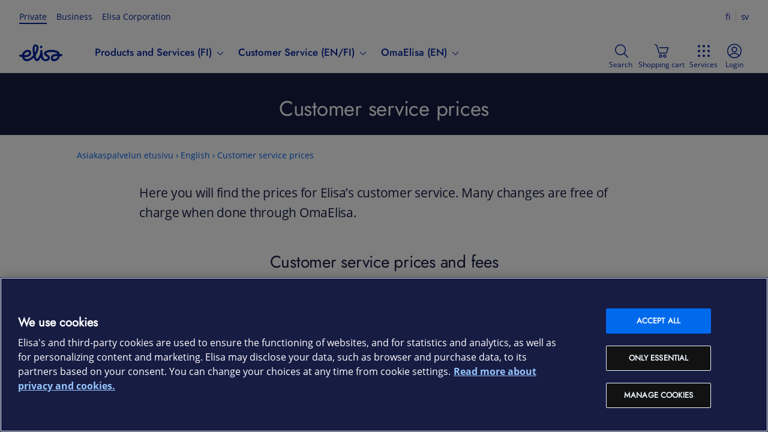

--- FILE ---
content_type: text/html
request_url: https://elisa.fi/asiakaspalvelu/english/customer-service-prices/
body_size: 13923
content:

      <!DOCTYPE html>
      <html lang="en" class="ds-reset">
        <head>
          <meta charset="UTF-8">
        <script type='text/javascript' src='https://cdn.cookielaw.org/consent/a35fb8b5-fd9a-489f-82bd-3bb83aad4b61/OtAutoBlock.js' ></script><script src='https://cdn.cookielaw.org/scripttemplates/otSDKStub.js' data-document-language='true' type='text/javascript' charset='UTF-8' data-domain-script='a35fb8b5-fd9a-489f-82bd-3bb83aad4b61' ></script><script src="/elisa.fi-ng-assets/js/one-trust/oneTrust.js"></script>
        
        
          <link rel="preload" as="font" href="//static.elisa.fi/content/fonts/webfonts/open-sans-v10-latin-600.woff2" type="font/woff2" crossorigin />
          <link rel="preload" as="font" href="//static.elisa.fi/content/fonts/webfonts/open-sans-v10-latin-regular.woff2" type="font/woff2" crossorigin />
          <link rel="preload" as="font"  href="//static.elisa.fi/content/fonts/webfonts/open-sans-v10-latin-italic.woff2" type="font/woff2" crossorigin />
          <link rel="preload" as="font" href="//static.elisa.fi/content/fonts/fonts/elisaicons.woff2?whbxvwv" type="font/woff2" crossorigin />
          <link rel="preload" as="style" href="/elisa.fi-ng-assets/css/bundles/application.css"/>
          <link rel="preload" as="style" href="//static.elisa.fi/components/sites-navi/latest/navigation.css"/>
          <link rel="preload" as="script" href="/elisa.fi-ng-assets/js/bundles/application.main.js"/>
          <link rel="preconnect" href="https://static.elisa.com">
          <link rel="dns-prefetch" href="https://static.elisa.com">
          <link rel="preconnect" href="https://static.elisa.fi">
          <link rel="dns-prefetch" href="https://static.elisa.fi">
          <link rel="stylesheet" href="//static.elisa.fi/components/sites-navi/latest/navigation.css"/>
          <style>
            #sites-ds-navigation {
              min-height: 109px;
            }

            @media (max-width: 1054px) {
              #sites-ds-navigation {
                min-height: 66px;
              }
            }
          </style>
          <link rel="stylesheet" href="/elisa.fi-ng-assets/css/bundles/application.css"/>
          <script>
            window.ElisaNavi = {"showGenericCookieOnly":false,"searchOptions":{"showSearch":true,"debounceTimeInMs":200},"showShoppingCart":true,"language":"en","globalHeaderLogoSrc":"//static.elisa.fi/components/elisa-navi/5.5.5//img/logo-elisa_2x.png","logoHref":"/","mainHeaderContentDataSource":"https://static.elisa.fi/content/elisa-navi/react-header-aspa-en.json","megaFooterContentDataSource":"https://static.elisa.fi/content/elisa-navi/megafooter.json","corporatemenu":[{"title":"Private","url":"https://elisa.fi/asiakaspalvelu/english/","current":true},{"title":"Business","url":"https://yrityksille.elisa.fi/en","current":false},{"title":"Elisa Corporation","url":"https://elisa.com/corporate/","current":false}],"profileServices":[{"name":"PRIVATE CUSTOMERS","defaultOpen":true,"serviceButtons":[{"title":"Elisa.fi","icon":"home","url":"https://elisa.fi/"},{"title":"OmaElisa","icon":"user","url":"https://verkkoasiointi.elisa.fi/"},{"title":"Webmail","icon":"envelope","url":"https://webmail.elisa.fi/"},{"title":"Webshop","icon":"shoppingcart","url":"https://elisa.fi/kauppa/"},{"title":"Viihde","icon":"tv","url":"https://elisaviihde.fi/"},{"title":"Kirja","icon":"book","url":"https://kirja.elisa.fi/"}]},{"name":"BUSINESS CUSTOMERS","defaultOpen":true,"serviceButtons":[{"title":"Elisa Business","icon":"user","url":"https://oma.elisa.fi/yrityksille"}]}],"elisaIdLoginFormAutoBootstrapConfig":{"autoBootstrapConfig":{"showModalButtonSelector":null}},"rightSideLinkConfiguration":[{"rightSideLinkUrl":"https://elisa.fi/asiakaspalvelu/sopimukset/asiakaspalveluhinnasto/","rightSideLinkText":"fi","rightSideLinkLabel":"Suomi"},{"rightSideLinkUrl":"https://elisa.fi/asiakaspalvelu/svenska/kundtjanstprislista/","rightSideLinkText":"sv","rightSideLinkLabel":"Svenska"},{"rightSideLinkUrl":"https://elisa.fi/asiakaspalvelu/english/","rightSideLinkText":"en","rightSideLinkLabel":"English"}],"localItems":[]}
          </script>
          <link rel="canonical" href="https://elisa.fi/asiakaspalvelu/english/customer-service-prices/" />
          <link rel="alternate" href="https://elisa.fi/asiakaspalvelu/english/customer-service-prices/" hreflang="en-FI" />
<link rel="alternate" href="https://elisa.fi/asiakaspalvelu/sopimukset/asiakaspalveluhinnasto/" hreflang="fi-FI" />
<link rel="alternate" href="https://elisa.fi/asiakaspalvelu/svenska/kundtjanstprislista/" hreflang="sv-FI" />
          <meta name="description" content="Prices and fees for Elisa’s customer service. Many changes are free of charge when done through OmaElisa." />
          
    <meta property="og:image" content="https://static.elisa.fi/components/elisa-navi/5.5.5/img/logo-elisa_2x.png" />
    <meta name="twitter:image" content="https://static.elisa.fi/components/elisa-navi/5.5.5/img/logo-elisa_2x.png" />
  
          <meta name="twitter:card" content="summary" />
          <meta name="prod-version" content="CMS Renewal 0.1.0" />
          <meta name="twitter:site" content="@Elisa_aspa" />
          <meta property="og:site_name" content="Elisa" />
          <meta property="og:url" content="https://elisa.fi/asiakaspalvelu/english/customer-service-prices/" />
          <meta property="og:title" content="Customer service prices and fees - Elisa" />
          <meta property="og:description" content="Prices and fees for Elisa’s customer service. Many changes are free of charge when done through OmaElisa." />
          <meta name="viewport" content="width=device-width, initial-scale=1.0, , minimum-scale=1.0">
          <meta name="robots" content="index, follow">
          <title>Customer service prices and fees - Elisa</title>
            
            <script data-react-helmet="true" type="application/ld+json">{"@context":"https://schema.org","@type":"FAQPage","mainEntity":[{"@type":"Question","name":"Customer service fees: mobile subscriptions, mobile broadband","acceptedAnswer":{"@type":"Answer","text":"Price list is valid from 9.1.2026<br><br><table class=\"ds-table ds-table--striped ds-table--responsive\">\n<thead>\n  <tr>\n    <th>Customer service fees: mobile subscriptions, mobile broadband</th>\n    <th>Price via customer service</th>\n    <th>Price via OmaElisa</th>\n  </tr>\n</thead>\n<tbody>\n  <tr>\n    <td>Removal fee for Datavartija</td>\n    <td>13,99 €</td>\n    <td>0 €</td>\n  </tr>\n  <tr>\n    <td>Change fee for Datavartija</td>\n    <td>13,99 €</td>\n    <td>0 €</td>\n  </tr>\n  <tr>\n    <td>Opening or changing of balance agreement</td>\n    <td>5,04 €</td>\n    <td>Not possible</td>\n  </tr>\n  <tr>\n    <td>Removal of balance agreement</td>\n    <td>0 €</td>\n    <td>0 €</td>\n  </tr>\n  <tr><td>Opening or changing of balance reminder<span style=\"white-space:pre\">\t</span></td><td>3,02€</td><td>Not possible</td></tr><tr>\n    <td>Opening fee for an incoming data call</td>\n    <td>13,99 €</td>\n    <td>Not possible</td>\n  </tr>\n  <tr>\n    <td>Change of subscription privacy settings</td>\n    <td>0 €</td>\n    <td>0 €</td>\n  </tr>\n  <tr>\n    <td>Addition/increase of service number blocks</td>\n    <td>0 €</td>\n    <td>0 €</td>\n  </tr>\n  <tr>\n    <td>Addition/increase of a data transfer block</td>\n    <td>0 €</td>\n    <td>0 €</td>\n  </tr>\n  <tr>\n    <td>Reduction/removal of service number blocks</td>\n    <td>13,99 €</td>\n    <td>0 €</td>\n  </tr>\n  <tr>\n    <td>Reduction/removal of data transfer blocks</td>\n    <td>13,99 €</td>\n    <td>0 €</td>\n  </tr>\n  <tr>\n    <td>Change of caller ID blocking</td>\n    <td>13,99 €</td>\n    <td>0 €</td>\n  </tr>\n  <tr>\n    <td>PUK code query</td>\n    <td>16,99 €</td>\n    <td>0 €</td>\n  </tr>\n  <tr>\n    <td>SIM card replacement / SIM card activation</td>\n    <td>9,99 €</td>\n    <td>9,99 €</td>\n  </tr>\n  <tr>\n    <td>eSIM activation on a new device</td>\n    <td>3,99 €</td>\n    <td>3,99 €</td>\n  </tr>\n  <tr>\n    <td>Change of subscription type (mobile subscriptions, mobile broadband)</td>\n    <td>9,99 €</td>\n    <td>9,99 €</td>\n  </tr>\n  <tr>\n    <td>Call forwarding</td>\n    <td>13,99 €</td>\n    <td>0 €</td>\n  </tr>\n  <tr>\n    <td>Balance query</td>\n    <td>4,99 €</td>\n    <td>0 €</td>\n  </tr>\n  <tr>\n    <td>Call itemization</td>\n    <td>0 €</td>\n    <td>Itemization of phone calls can be viewed free of charge for the previous 6 months.</td>\n  </tr>\n  <tr>\n    <td>Activation of a subscription closed for a reason other than unpaid invoices</td>\n    <td>13,99 €</td>\n    <td>0 € (Opening of a closed subscription via OmaElisa)</td>\n  </tr>\n  <tr>\n    <td>Reactivation of terminated subscription</td>\n    <td>39,99 €</td>\n    <td>Not possible</td>\n  </tr><tr><td>Troubleshooting fee for fixed broadband (all technologies)*<br><br>*The troubleshooting fee is charged to the customer for a broadband technician’s visit if the fault is found to be in the customer’s device or internal network.</td><td>109 €</td><td>Not possible</td></tr>\n</tbody>\n</table><p><br></p>"}},{"@type":"Question","name":"Customer service fees: billing and invoices","acceptedAnswer":{"@type":"Answer","text":"Price list is valid from 15.12.2025\n<br><br><table class=\"ds-table ds-table--striped ds-table--responsive\">\n<thead>\n  <tr>\n<th>Customer service fees: Billing</th>\n    <th>Price via customer service</th>\n    <th>Price via OmaElisa</th>\n  </tr>\n</thead>\n<tbody>\n  <tr>\n    <td>Paper invoice</td>\n    <td>5,99 €</td>\n    <td>5,99 €</td>\n  </tr><tr><td>Email invoice</td><td>2,00 €</td><td>2,00 €</td></tr>\n  <tr>\n    <td>Account statement report</td>\n    <td>12,00 €</td>\n    <td>Not possible</td>\n  </tr>\n  <tr>\n    <td>Payment arrangement for consumer customers</td>\n    <td>13,99 €</td>\n    <td>5,00 €</td>\n  </tr>\n  <tr>\n    <td>Payment arrangement&nbsp;for corporate customers</td>\n    <td>13,99 €</td>\n    <td>13,99 €</td>\n  </tr>\n  <tr>\n    <td>Change of invoice delivery method<br>(Change of delivery method, email address, or number for SMS-invoice)</td>\n    <td>13,99 €</td>\n    <td>0 €</td>\n  </tr><tr><td>Blocking service numbers due to unpaid invoice (mobile broadband, phone subscriptions)</td><td>5,00 €</td><td>5,00 €</td></tr><tr><td>Closing subscription due to unpaid invoice (mobile broadband, phone subscriptions)</td><td>20,99 €</td><td>20,99 €</td></tr><tr><td>Closing subscription due to unpaid invoice (broadband)</td><td>25,99 €</td><td>25,99 €</td></tr><tr><td>Copy of invoice</td><td>13,99 €</td><td>0 €,&nbsp;for previous 18 months</td></tr><tr><td>Device payment period change</td><td>29,99 €</td><td>Not possible</td></tr><tr><td>Ordering final invoice for device</td><td>13,99 €</td><td>2,99 €</td></tr><tr><td>Money refund to customer’s bank account</td><td>13,99 €</td><td>0 €</td></tr><tr><td>Payment reminder fee for consumer customers</td><td>5,00 €</td><td>5,00 €</td></tr><tr><td>Standard compensation fee for corporate customers (charged when payment is delayed from original due date)</td><td>40,00 €</td><td>40,00 €</td></tr><tr><td>Choosing a new due date for invoices</td><td>13,99 €</td><td>Not possible</td></tr><tr><td>Allocating a non-referenced payment to an invoice</td><td>13,99 €</td><td>Not possible</td></tr><tr><td>Combining subscriptions on same or different invoice (phone subscription, mobile and fixed broadband)</td><td>13,99 €</td><td>0 €</td></tr><tr><td>Combining subscriptions and services on same or different invoice (installment agreements, Elisa Viihde, Elisa Email Service, other Elisa services)</td><td>13,99 €</td><td>Not possible</td></tr>\n    \n\n</tbody><tbody>\n  </tbody></table><p><br></p><p>We reserve the right to change prices. Prices include VAT.</p><p><br></p>"}},{"@type":"Question","name":"Customer service fees: Elisa Viihde","acceptedAnswer":{"@type":"Answer","text":"<br><table class=\"ds-table ds-table--striped ds-table--responsive\">\n<thead>\n  <tr>\n    <th>Customer service fees: Elisa Viihde</th>\n    <th>Price via customer service</th>\n    <th>Price via OmaElisa</th>\n  </tr>\n</thead>\n<tbody>\n  \n  \n  \n  \n  \n  \n  \n  \n  \n  \n  \n  \n  \n  \n  \n  \n  \n  \n  \n  \n  \n  \n  \n  \n  \n  \n  \n  \n  \n  <tr><td>Opening fee</td><td>11,99 €</td><td>-</td></tr><tr>\n    <td>Reactivation of terminated subscription</td>\n    <td>39,99 €</td>\n    <td>-</td>\n  </tr>\n  \n  \n  \n  \n  <tr>\n    <td>Upgrade from Elisa Viihde service to Elisa Viihde service</td>\n    <td>9,99 €</td>\n    <td>9,99 €</td>\n  </tr>\n  \n  <tr>\n    <td>Compensation fee for a device included in the Elisa Viihde Premium/Plus service<br></td>\n    <td>65 €<br></td>\n    <td>-</td>\n  </tr><tr><td>Elisa Viihde Sound: Compensation fee for media soundbar</td><td>80 €</td><td>-</td></tr><tr><td>Elisa Viihde Sound: Compensation fee for subwoofer</td><td>40 €</td><td>-</td></tr><tr><td>Elisa Viihde Sound: Compensation fee for rear speakers</td><td>40 €</td><td>-</td></tr>\n  </tbody></table>"}},{"@type":"Question","name":"Customer service fees: Elisa Valokuitu","acceptedAnswer":{"@type":"Answer","text":"<table class=\"ds-table ds-table--striped ds-table--responsive\" style=\"color: rgb(51, 51, 51); font-size: 13px;\"><thead><tr><th>Customer service fees: Elisa Valokuitu<br></th><th>Price via customer service</th><th>Price via OmaElisa</th></tr></thead><tbody><tr><td>Connection fee for Elisa Valokuitu</td><td>999 €</td><td>-</td></tr><tr><td>Elisa Valokuitu reconnection fee</td><td>199 €</td><td>-</td></tr><tr><td>Transfer of Elisa Valokuitu agreement to a new owner<br></td><td>13,99 €<br></td><td>-</td></tr><tr><td>Maintenance fee for the fiber connection when the service has been ordered via the Avoin Kuitu platform</td><td>18,83 €</td><td>-</td></tr><tr><td>Maintenance fee for Elisa Valokuitu</td><td>9,99 €</td><td>-</td></tr><tr><td>Removal and reinstallation Elisa Valokuitu terminal device to the same location</td><td>350 €</td><td>-</td></tr></tbody></table>"}},{"@type":"Question","name":"Customer service fees: others requests","acceptedAnswer":{"@type":"Answer","text":"Price list is valid from 1.9.2024.<br><br><table class=\"ds-table ds-table--striped ds-table--responsive\">\n<thead>\n  <tr>\n    <th>Customer service fees: Others</th>\n    <th>Price via customer service</th>\n    <th>Price via OmaElisa</th>\n  </tr>\n</thead>\n<tbody>\n  <tr>\n    <td>Change of password for consumer customers</td>\n    <td>13,99 €</td>\n    <td>0 €</td>\n  </tr>\n  <tr>\n    <td>Change of password for corporate customers</td>\n    <td>13,99 €</td>\n    <td>0 €</td>\n  </tr>\n  <tr>\n    <td>Change of contracting party (the change of a contracting party is charged to the new owner)</td>\n    <td>13,99 €</td>\n    <td>0 €</td>\n  </tr>\n  <tr>\n    <td>Customer number merging or separation</td>\n    <td>13,99 €</td>\n    <td>0€<span style=\"background-color: rgb(246, 246, 247);\"> (</span><a href=\"https://elisa.fi/asiakaspalvelu/laskutus-maksaminen/liittymat-samalle-laskulle/\" style=\"background-image: linear-gradient(to right, rgba(255, 255, 255, 0) 50%, rgb(0, 109, 252) 50%); background-size: 0px 0px; background-repeat: repeat-x;\">instructions in Finnish</a><span style=\"background-color: rgb(246, 246, 247);\">)</span><br></td>\n  </tr>\n  <tr>\n    <td>Re-sending of guarantee certificate</td>\n    <td>13,99 €</td>\n    <td>You can print a copy free of charge</td>\n  </tr>\n  <tr>\n    <td>Proof for an insurance company</td>\n    <td>13,99 €</td>\n    <td>Not possible</td>\n  </tr>\n  <tr>\n    <td>Proof for legal proceedings</td>\n    <td>13,99 €</td>\n    <td>Not possible</td>\n  </tr>\n  <tr>\n    <td>Proof of a subscription and billing for estate inventory meeting</td>\n    <td>13,99 €</td>\n    <td>Not possible</td>\n  </tr>\n  <tr>\n    <td>Proof that the customer is not an Elisa customer</td>\n    <td>13,99 €</td>\n    <td>Not possible</td>\n  </tr>\n  <tr>\n    <td>Proof that there are no debts or outstanding invoices payable to Elisa</td>\n    <td>13,99 €</td>\n    <td>Not possible</td>\n  </tr>\n  <tr>\n    <td>Request to review details on the customer register</td>\n    <td>Free of charge once in a year, otherwise 13,99 €</td>\n    <td>0€</td>\n  </tr>\n  <tr>\n    <td>Request to disclose location and base station details</td>\n    <td>0,00 €</td>\n    <td>Not possible</td>\n  </tr>\n  <tr>\n    <td>If a service is not on the service price list, it may be subject to a fee corresponding to the working time used.</td>\n    <td>90 € per hour or part thereof</td>\n    <td>Not possible</td>\n  </tr><tr><td>Elisa Cable TV subscription's re-connection charge</td><td>209 €</td><td>Not possible</td></tr>\n</tbody>\n</table>"}}]}</script>
            
          <script type="text/javascript" src="/elisa.fi-ng-assets/js/analytics/util.js"></script>
        </head>
        <body>
          <script>
            window.PAGE_ID = 'undefined';
            window.SHOW_ASPA_BREADCRUMB = undefined;
            window.CONTENT_TYPE = 'page'
            window.ASPA_BREADCRUMBS = [{"href":"/asiakaspalvelu/","name":"Asiakaspalvelun etusivu"},{"href":"/asiakaspalvelu/english/","name":"English"},{"href":"/asiakaspalvelu/english/customer-service-prices/","name":"Customer service prices"}];
            window.CONTENTFUL_DATA = [{"metadata":{"tags":[],"concepts":[]},"fields":{"title":{"fi-FI":"Customer service prices"},"paddingTop":{"fi-FI":"1"},"paddingBottom":{"fi-FI":"0"},"headerTag":{"fi-FI":"h1"},"maxWidth":{"fi-FI":"compress-1"},"background":{"fi-FI":"dark-blue"},"alignment":{"fi-FI":"left"},"bodyText":{"fi-FI":""},"id":{"fi-FI":"block-5YEXRtg6tZyW0AEfwzk7bI"}},"sys":{"type":"Entry","id":"5YEXRtg6tZyW0AEfwzk7bI","space":{"sys":{"type":"Link","linkType":"Space","id":"9s2seltddnxb"}},"environment":{"sys":{"id":"master","type":"Link","linkType":"Environment"}},"contentType":{"sys":{"type":"Link","linkType":"ContentType","id":"cbTextboxContainer"}},"createdBy":{"sys":{"type":"Link","linkType":"User","id":"7zoIZSLmjtuujQyeguG49z"}},"updatedBy":{"sys":{"type":"Link","linkType":"User","id":"6iwlEijBVjcP3b1Xf29NCk"}},"revision":6,"createdAt":"2023-01-03T12:54:00.898Z","updatedAt":"2025-03-19T08:39:04.932Z","publishedVersion":8}},{"metadata":{"tags":[],"concepts":[]},"fields":{"paddingTop":{"fi-FI":"1"},"paddingBottom":{"fi-FI":"0"},"headerTag":{"fi-FI":"h2"},"maxWidth":{"fi-FI":"compress-2"},"background":{"fi-FI":"default"},"alignment":{"fi-FI":"left"},"bodyText":{"fi-FI":"<p class=\"ds-text--lead\">Here you will find the prices for Elisa’s customer service.&nbsp;Many changes are free of charge when done through OmaElisa.</p>"},"id":{"fi-FI":"block-2g9zdrZzQNzuzgP7sH0siJ"}},"sys":{"type":"Entry","id":"2g9zdrZzQNzuzgP7sH0siJ","space":{"sys":{"type":"Link","linkType":"Space","id":"9s2seltddnxb"}},"environment":{"sys":{"id":"master","type":"Link","linkType":"Environment"}},"contentType":{"sys":{"type":"Link","linkType":"ContentType","id":"cbTextboxContainer"}},"createdBy":{"sys":{"type":"Link","linkType":"User","id":"7zoIZSLmjtuujQyeguG49z"}},"updatedBy":{"sys":{"type":"Link","linkType":"User","id":"4cB9lRb28gSBEOxMlgacSL"}},"revision":8,"createdAt":"2023-01-03T12:54:00.879Z","updatedAt":"2025-07-10T10:55:20.559Z","publishedVersion":12}},{"metadata":{"tags":[],"concepts":[]},"fields":{"id":{"fi-FI":"block-6Et3wLlbVLEBDIOzxy3PyS"},"title":{"fi-FI":"Customer service prices and fees"},"headerTag":{"fi-FI":"h2"},"maxWidth":{"fi-FI":"compress-2"},"accordionElementHeaderSize":{"fi-FI":"m"},"accordionElementHeaderTag":{"fi-FI":"h2"},"background":{"fi-FI":"default"},"accordionElements":{"fi-FI":[{"sys":{"id":"jbJ34NPEkbQpQCMGqivBG-34"},"isOpen":false,"title":"Customer service fees: mobile subscriptions, mobile broadband","content":"Price list is valid from 9.1.2026<br><br><table class=\"ds-table ds-table--striped ds-table--responsive\">\n<thead>\n  <tr>\n    <th>Customer service fees: mobile subscriptions, mobile broadband</th>\n    <th>Price via customer service</th>\n    <th>Price via OmaElisa</th>\n  </tr>\n</thead>\n<tbody>\n  <tr>\n    <td>Removal fee for Datavartija</td>\n    <td>13,99 €</td>\n    <td>0 €</td>\n  </tr>\n  <tr>\n    <td>Change fee for Datavartija</td>\n    <td>13,99 €</td>\n    <td>0 €</td>\n  </tr>\n  <tr>\n    <td>Opening or changing of balance agreement</td>\n    <td>5,04 €</td>\n    <td>Not possible</td>\n  </tr>\n  <tr>\n    <td>Removal of balance agreement</td>\n    <td>0 €</td>\n    <td>0 €</td>\n  </tr>\n  <tr><td>Opening or changing of balance reminder<span style=\"white-space:pre\">\t</span></td><td>3,02€</td><td>Not possible</td></tr><tr>\n    <td>Opening fee for an incoming data call</td>\n    <td>13,99 €</td>\n    <td>Not possible</td>\n  </tr>\n  <tr>\n    <td>Change of subscription privacy settings</td>\n    <td>0 €</td>\n    <td>0 €</td>\n  </tr>\n  <tr>\n    <td>Addition/increase of service number blocks</td>\n    <td>0 €</td>\n    <td>0 €</td>\n  </tr>\n  <tr>\n    <td>Addition/increase of a data transfer block</td>\n    <td>0 €</td>\n    <td>0 €</td>\n  </tr>\n  <tr>\n    <td>Reduction/removal of service number blocks</td>\n    <td>13,99 €</td>\n    <td>0 €</td>\n  </tr>\n  <tr>\n    <td>Reduction/removal of data transfer blocks</td>\n    <td>13,99 €</td>\n    <td>0 €</td>\n  </tr>\n  <tr>\n    <td>Change of caller ID blocking</td>\n    <td>13,99 €</td>\n    <td>0 €</td>\n  </tr>\n  <tr>\n    <td>PUK code query</td>\n    <td>16,99 €</td>\n    <td>0 €</td>\n  </tr>\n  <tr>\n    <td>SIM card replacement / SIM card activation</td>\n    <td>9,99 €</td>\n    <td>9,99 €</td>\n  </tr>\n  <tr>\n    <td>eSIM activation on a new device</td>\n    <td>3,99 €</td>\n    <td>3,99 €</td>\n  </tr>\n  <tr>\n    <td>Change of subscription type (mobile subscriptions, mobile broadband)</td>\n    <td>9,99 €</td>\n    <td>9,99 €</td>\n  </tr>\n  <tr>\n    <td>Call forwarding</td>\n    <td>13,99 €</td>\n    <td>0 €</td>\n  </tr>\n  <tr>\n    <td>Balance query</td>\n    <td>4,99 €</td>\n    <td>0 €</td>\n  </tr>\n  <tr>\n    <td>Call itemization</td>\n    <td>0 €</td>\n    <td>Itemization of phone calls can be viewed free of charge for the previous 6 months.</td>\n  </tr>\n  <tr>\n    <td>Activation of a subscription closed for a reason other than unpaid invoices</td>\n    <td>13,99 €</td>\n    <td>0 € (Opening of a closed subscription via OmaElisa)</td>\n  </tr>\n  <tr>\n    <td>Reactivation of terminated subscription</td>\n    <td>39,99 €</td>\n    <td>Not possible</td>\n  </tr><tr><td>Troubleshooting fee for fixed broadband (all technologies)*<br><br>*The troubleshooting fee is charged to the customer for a broadband technician’s visit if the fault is found to be in the customer’s device or internal network.</td><td>109 €</td><td>Not possible</td></tr>\n</tbody>\n</table><p><br></p>"},{"sys":{"id":"1IRYsD7po4fAtBQlKMcdqV-66"},"isOpen":false,"title":"Customer service fees: billing and invoices","content":"Price list is valid from 15.12.2025\n<br><br><table class=\"ds-table ds-table--striped ds-table--responsive\">\n<thead>\n  <tr>\n<th>Customer service fees: Billing</th>\n    <th>Price via customer service</th>\n    <th>Price via OmaElisa</th>\n  </tr>\n</thead>\n<tbody>\n  <tr>\n    <td>Paper invoice</td>\n    <td>5,99 €</td>\n    <td>5,99 €</td>\n  </tr><tr><td>Email invoice</td><td>2,00 €</td><td>2,00 €</td></tr>\n  <tr>\n    <td>Account statement report</td>\n    <td>12,00 €</td>\n    <td>Not possible</td>\n  </tr>\n  <tr>\n    <td>Payment arrangement for consumer customers</td>\n    <td>13,99 €</td>\n    <td>5,00 €</td>\n  </tr>\n  <tr>\n    <td>Payment arrangement&nbsp;for corporate customers</td>\n    <td>13,99 €</td>\n    <td>13,99 €</td>\n  </tr>\n  <tr>\n    <td>Change of invoice delivery method<br>(Change of delivery method, email address, or number for SMS-invoice)</td>\n    <td>13,99 €</td>\n    <td>0 €</td>\n  </tr><tr><td>Blocking service numbers due to unpaid invoice (mobile broadband, phone subscriptions)</td><td>5,00 €</td><td>5,00 €</td></tr><tr><td>Closing subscription due to unpaid invoice (mobile broadband, phone subscriptions)</td><td>20,99 €</td><td>20,99 €</td></tr><tr><td>Closing subscription due to unpaid invoice (broadband)</td><td>25,99 €</td><td>25,99 €</td></tr><tr><td>Copy of invoice</td><td>13,99 €</td><td>0 €,&nbsp;for previous 18 months</td></tr><tr><td>Device payment period change</td><td>29,99 €</td><td>Not possible</td></tr><tr><td>Ordering final invoice for device</td><td>13,99 €</td><td>2,99 €</td></tr><tr><td>Money refund to customer’s bank account</td><td>13,99 €</td><td>0 €</td></tr><tr><td>Payment reminder fee for consumer customers</td><td>5,00 €</td><td>5,00 €</td></tr><tr><td>Standard compensation fee for corporate customers (charged when payment is delayed from original due date)</td><td>40,00 €</td><td>40,00 €</td></tr><tr><td>Choosing a new due date for invoices</td><td>13,99 €</td><td>Not possible</td></tr><tr><td>Allocating a non-referenced payment to an invoice</td><td>13,99 €</td><td>Not possible</td></tr><tr><td>Combining subscriptions on same or different invoice (phone subscription, mobile and fixed broadband)</td><td>13,99 €</td><td>0 €</td></tr><tr><td>Combining subscriptions and services on same or different invoice (installment agreements, Elisa Viihde, Elisa Email Service, other Elisa services)</td><td>13,99 €</td><td>Not possible</td></tr>\n    \n\n</tbody><tbody>\n  </tbody></table><p><br></p><p>We reserve the right to change prices. Prices include VAT.</p><p><br></p>"},{"sys":{"id":"6tHz8eEVbQ2dYFqHWXy67l-90"},"isOpen":false,"title":"Customer service fees: Elisa Viihde","content":"<br><table class=\"ds-table ds-table--striped ds-table--responsive\">\n<thead>\n  <tr>\n    <th>Customer service fees: Elisa Viihde</th>\n    <th>Price via customer service</th>\n    <th>Price via OmaElisa</th>\n  </tr>\n</thead>\n<tbody>\n  \n  \n  \n  \n  \n  \n  \n  \n  \n  \n  \n  \n  \n  \n  \n  \n  \n  \n  \n  \n  \n  \n  \n  \n  \n  \n  \n  \n  \n  <tr><td>Opening fee</td><td>11,99 €</td><td>-</td></tr><tr>\n    <td>Reactivation of terminated subscription</td>\n    <td>39,99 €</td>\n    <td>-</td>\n  </tr>\n  \n  \n  \n  \n  <tr>\n    <td>Upgrade from Elisa Viihde service to Elisa Viihde service</td>\n    <td>9,99 €</td>\n    <td>9,99 €</td>\n  </tr>\n  \n  <tr>\n    <td>Compensation fee for a device included in the Elisa Viihde Premium/Plus service<br></td>\n    <td>65 €<br></td>\n    <td>-</td>\n  </tr><tr><td>Elisa Viihde Sound: Compensation fee for media soundbar</td><td>80 €</td><td>-</td></tr><tr><td>Elisa Viihde Sound: Compensation fee for subwoofer</td><td>40 €</td><td>-</td></tr><tr><td>Elisa Viihde Sound: Compensation fee for rear speakers</td><td>40 €</td><td>-</td></tr>\n  </tbody></table>"},{"sys":{"id":"4GZUvrIeqJkUNWka4EtTzv-87"},"isOpen":false,"title":"Customer service fees: Elisa Valokuitu","content":"<table class=\"ds-table ds-table--striped ds-table--responsive\" style=\"color: rgb(51, 51, 51); font-size: 13px;\"><thead><tr><th>Customer service fees: Elisa Valokuitu<br></th><th>Price via customer service</th><th>Price via OmaElisa</th></tr></thead><tbody><tr><td>Connection fee for Elisa Valokuitu</td><td>999 €</td><td>-</td></tr><tr><td>Elisa Valokuitu reconnection fee</td><td>199 €</td><td>-</td></tr><tr><td>Transfer of Elisa Valokuitu agreement to a new owner<br></td><td>13,99 €<br></td><td>-</td></tr><tr><td>Maintenance fee for the fiber connection when the service has been ordered via the Avoin Kuitu platform</td><td>18,83 €</td><td>-</td></tr><tr><td>Maintenance fee for Elisa Valokuitu</td><td>9,99 €</td><td>-</td></tr><tr><td>Removal and reinstallation Elisa Valokuitu terminal device to the same location</td><td>350 €</td><td>-</td></tr></tbody></table>"},{"sys":{"id":"1UcqoZmmRG9J90ObpFS73a-67"},"isOpen":false,"title":"Customer service fees: others requests","content":"Price list is valid from 1.9.2024.<br><br><table class=\"ds-table ds-table--striped ds-table--responsive\">\n<thead>\n  <tr>\n    <th>Customer service fees: Others</th>\n    <th>Price via customer service</th>\n    <th>Price via OmaElisa</th>\n  </tr>\n</thead>\n<tbody>\n  <tr>\n    <td>Change of password for consumer customers</td>\n    <td>13,99 €</td>\n    <td>0 €</td>\n  </tr>\n  <tr>\n    <td>Change of password for corporate customers</td>\n    <td>13,99 €</td>\n    <td>0 €</td>\n  </tr>\n  <tr>\n    <td>Change of contracting party (the change of a contracting party is charged to the new owner)</td>\n    <td>13,99 €</td>\n    <td>0 €</td>\n  </tr>\n  <tr>\n    <td>Customer number merging or separation</td>\n    <td>13,99 €</td>\n    <td>0€<span style=\"background-color: rgb(246, 246, 247);\"> (</span><a href=\"https://elisa.fi/asiakaspalvelu/laskutus-maksaminen/liittymat-samalle-laskulle/\" style=\"background-image: linear-gradient(to right, rgba(255, 255, 255, 0) 50%, rgb(0, 109, 252) 50%); background-size: 0px 0px; background-repeat: repeat-x;\">instructions in Finnish</a><span style=\"background-color: rgb(246, 246, 247);\">)</span><br></td>\n  </tr>\n  <tr>\n    <td>Re-sending of guarantee certificate</td>\n    <td>13,99 €</td>\n    <td>You can print a copy free of charge</td>\n  </tr>\n  <tr>\n    <td>Proof for an insurance company</td>\n    <td>13,99 €</td>\n    <td>Not possible</td>\n  </tr>\n  <tr>\n    <td>Proof for legal proceedings</td>\n    <td>13,99 €</td>\n    <td>Not possible</td>\n  </tr>\n  <tr>\n    <td>Proof of a subscription and billing for estate inventory meeting</td>\n    <td>13,99 €</td>\n    <td>Not possible</td>\n  </tr>\n  <tr>\n    <td>Proof that the customer is not an Elisa customer</td>\n    <td>13,99 €</td>\n    <td>Not possible</td>\n  </tr>\n  <tr>\n    <td>Proof that there are no debts or outstanding invoices payable to Elisa</td>\n    <td>13,99 €</td>\n    <td>Not possible</td>\n  </tr>\n  <tr>\n    <td>Request to review details on the customer register</td>\n    <td>Free of charge once in a year, otherwise 13,99 €</td>\n    <td>0€</td>\n  </tr>\n  <tr>\n    <td>Request to disclose location and base station details</td>\n    <td>0,00 €</td>\n    <td>Not possible</td>\n  </tr>\n  <tr>\n    <td>If a service is not on the service price list, it may be subject to a fee corresponding to the working time used.</td>\n    <td>90 € per hour or part thereof</td>\n    <td>Not possible</td>\n  </tr><tr><td>Elisa Cable TV subscription's re-connection charge</td><td>209 €</td><td>Not possible</td></tr>\n</tbody>\n</table>"}]},"showSearch":{"fi-FI":false},"showStructuredData":{"fi-FI":true}},"sys":{"type":"Entry","id":"6Et3wLlbVLEBDIOzxy3PyS","space":{"sys":{"type":"Link","linkType":"Space","id":"9s2seltddnxb"}},"environment":{"sys":{"id":"master","type":"Link","linkType":"Environment"}},"contentType":{"sys":{"type":"Link","linkType":"ContentType","id":"cbAccordion"}},"createdBy":{"sys":{"type":"Link","linkType":"User","id":"7zoIZSLmjtuujQyeguG49z"}},"updatedBy":{"sys":{"type":"Link","linkType":"User","id":"4cB9lRb28gSBEOxMlgacSL"}},"revision":56,"createdAt":"2023-01-03T12:54:01.539Z","updatedAt":"2026-01-09T10:47:42.721Z","publishedVersion":113}},{"metadata":{"tags":[],"concepts":[]},"fields":{"paddingTop":{"fi-FI":"0"},"paddingBottom":{"fi-FI":"0"},"headerTag":{"fi-FI":"h2"},"maxWidth":{"fi-FI":"compress-2"},"background":{"fi-FI":"default"},"alignment":{"fi-FI":"left"},"bodyText":{"fi-FI":"<p>We reserve the right to price changes. Prices includes VAT.<br></p>"},"id":{"fi-FI":"block-4dPeE9vzy6B8VifTkltZEU"}},"sys":{"type":"Entry","id":"4dPeE9vzy6B8VifTkltZEU","space":{"sys":{"type":"Link","linkType":"Space","id":"9s2seltddnxb"}},"environment":{"sys":{"id":"master","type":"Link","linkType":"Environment"}},"contentType":{"sys":{"type":"Link","linkType":"ContentType","id":"cbTextboxContainer"}},"createdBy":{"sys":{"type":"Link","linkType":"User","id":"7zoIZSLmjtuujQyeguG49z"}},"updatedBy":{"sys":{"type":"Link","linkType":"User","id":"4cB9lRb28gSBEOxMlgacSL"}},"revision":8,"createdAt":"2023-01-03T12:54:00.964Z","updatedAt":"2025-07-10T10:55:20.431Z","publishedVersion":13}},{"metadata":{"tags":[],"concepts":[]},"fields":{"paddingTop":{"fi-FI":"0"},"paddingBottom":{"fi-FI":"2"},"headerTag":{"fi-FI":"h2"},"maxWidth":{"fi-FI":"compress-1"},"background":{"fi-FI":"default"},"alignment":{"fi-FI":"center"},"buttons":{"fi-FI":[{"sys":{"id":"5HiKdSafa3tSJcgMFrLVJW-17"},"text":"All instructions","href":"","color":"blue","size":"large","category":"link","alignment":"center","insideRow":false,"ctaLink":{"sys":{"id":"5HiKdSafa3tSJcgMFrLVJW-17-100"},"type":"cbLinkInternal","target":"https://elisa.fi/asiakaspalvelu/english/"}}]},"bodyText":{"fi-FI":""},"id":{"fi-FI":"block-57coP2YyrUXLnVZi9vSmBp"}},"sys":{"type":"Entry","id":"57coP2YyrUXLnVZi9vSmBp","space":{"sys":{"type":"Link","linkType":"Space","id":"9s2seltddnxb"}},"environment":{"sys":{"id":"master","type":"Link","linkType":"Environment"}},"contentType":{"sys":{"type":"Link","linkType":"ContentType","id":"cbTextboxContainer"}},"createdBy":{"sys":{"type":"Link","linkType":"User","id":"7zoIZSLmjtuujQyeguG49z"}},"updatedBy":{"sys":{"type":"Link","linkType":"User","id":"4cB9lRb28gSBEOxMlgacSL"}},"revision":8,"createdAt":"2023-01-03T12:54:01.384Z","updatedAt":"2025-07-10T10:55:20.407Z","publishedVersion":12}},{"metadata":{"tags":[],"concepts":[]},"fields":{"tagIds":{"fi-FI":["tagged-marketing-block-hy-asiakaspalvelu-yhteystiedot-english","tagged-marketing-block-hy-omaelisa-english"]},"orderForTag":{"fi-FI":1},"headerTag":{"fi-FI":"h2"},"paddingTop":{"fi-FI":"0"},"paddingBottom":{"fi-FI":"0"},"verticalAlign":{"fi-FI":"middle"},"background":{"fi-FI":"default"},"ratio":{"fi-FI":"default"},"narrow":{"fi-FI":false},"inverse":{"fi-FI":false},"alignment":{"fi-FI":"left"},"isPrimary":{"fi-FI":false},"spaceId":{"fi-FI":"9s2seltddnxb"},"environment":{"fi-FI":"master"},"fitTheImage":{"fi-FI":"cover"},"yaContent":{"fi-FI":false},"id":{"fi-FI":"block-3HHL4xrcy16jp3IwJ0chp6"}},"sys":{"type":"Entry","id":"3HHL4xrcy16jp3IwJ0chp6","space":{"sys":{"type":"Link","linkType":"Space","id":"9s2seltddnxb"}},"environment":{"sys":{"id":"master","type":"Link","linkType":"Environment"}},"contentType":{"sys":{"type":"Link","linkType":"ContentType","id":"cbMarketingBlock"}},"createdBy":{"sys":{"type":"Link","linkType":"User","id":"7zoIZSLmjtuujQyeguG49z"}},"updatedBy":{"sys":{"type":"Link","linkType":"User","id":"4cB9lRb28gSBEOxMlgacSL"}},"revision":5,"createdAt":"2023-02-16T11:31:48.577Z","updatedAt":"2025-07-10T10:55:20.420Z","publishedVersion":8}}];
            window.LAYOUT='ElisafiENLayout';
            window.NAVI_CONFIG={"showGenericCookieOnly":false,"searchOptions":{"showSearch":true,"debounceTimeInMs":200},"showShoppingCart":true,"language":"en","globalHeaderLogoSrc":"//static.elisa.fi/components/elisa-navi/5.5.5//img/logo-elisa_2x.png","logoHref":"/","mainHeaderContentDataSource":[{"title":"Products and Services (FI)","pages":[{"title":"Webshop Frontpage","url":"https://elisa.fi/kauppa/"},{"title":"Devices","url":"#","children":[{"title":"Phones","url":"https://elisa.fi/kauppa/laitteet/puhelimet_ja_tarvikkeet/puhelimet"},{"title":"Tablets","url":"https://elisa.fi/kauppa/laitteet/tietotekniikka/tabletit"},{"title":"Computers","url":"https://elisa.fi/kauppa/laitteet/tietotekniikka/tietokoneet"},{"title":"Gaming","url":"https://elisa.fi/kauppa/laitteet/pelikonsolit"},{"title":"Network Devices","url":"https://elisa.fi/kauppa/laitteet/tietotekniikka/nettilaitteet"},{"title":"TV & Audio","url":"https://elisa.fi/kauppa/laitteet/tv__audio"},{"title":"Cameras & Drones","url":"https://elisa.fi/kauppa/laitteet/kamerat"},{"title":"Wearables & Wellbeing","url":"https://elisa.fi/kauppa/laitteet/hyvinvointi"},{"title":"Smart Home","url":"https://elisa.fi/kauppa/laitteet/%C3%A4lykoti"}]},{"title":"Subscriptions","url":"#","children":[{"title":"Phone Subscriptions","url":"https://elisa.fi/kauppa/puhelinliittymat"},{"title":"Mobile Broadband","url":"https://elisa.fi/kauppa/nettiliittymat/mobiililaajakaista"},{"title":"Fixed Broadband","url":"https://elisa.fi/kauppa/nettiliittymat/kiinteat-laajakaistat"},{"title":"Prepaid","url":"https://elisa.fi/kauppa/puheliittymat/prepaid"}]},{"title":"Elisa Viihde","url":"//elisa.fi/viihde/"},{"title":"Cable TV","url":"//elisa.fi/kaapeli-tv/"},{"title":"More services","url":"https://elisa.fi/palvelut/"},{"title":"Elisa Etuohjelma (EN)","url":"https://elisa.fi/en/etuohjelma/"},{"title":"Prepaid Top Up","url":"https://lataa.elisa.fi/"}]},{"title":"Customer Service (EN/FI)","pages":[{"title":"Instructions (EN)","url":"https://elisa.fi/asiakaspalvelu/english/"},{"title":"Contact Us (EN)","url":"//elisa.fi/asiakaspalvelu/yhteystiedot/en/"},{"title":"Connection problems (EN)","url":"https://elisa.fi/asiakaspalvelu/english/disruptions-in-connections/"},{"title":"Omaguru Tech Support (FI)","url":" //elisa.fi/omaguru/"},{"title":"OmaYhteisö Community (FI)","url":"https://yhteiso.elisa.fi/"},{"title":"Elisa Shops (FI)","url":"//elisa.fi/myymalat/"},{"title":"Network Coverage (FI)","url":"//elisa.fi/kuuluvuus/"},{"title":"Bulletins (FI)","url":"//elisa.fi/asiakastiedotteet/"}]},{"title":"OmaElisa (EN)","pages":[{"title":"Log in to OmaElisa","url":"https://verkkoasiointi.elisa.fi"},{"title":"Invoices","url":"https://verkkoasiointi.elisa.fi/laskut/avoimet"},{"title":"Apply for extended payment time","url":"https://verkkoasiointi.elisa.fi/ohjaus/maksusopimus"},{"title":"PUK code","url":"https://verkkoasiointi.elisa.fi/ohjaus/puk-koodi"},{"title":"Call itemisation","url":"https://verkkoasiointi.elisa.fi/ohjaus/puheluerittely"},{"title":"Activate SIM card","url":"https://verkkoasiointi.elisa.fi/ohjaus/simkortin-vaihto"},{"title":"Order a change of ownership","url":"https://verkkoasiointi.elisa.fi/ohjaus/sopijan-vaihto"},{"title":"Change data roaming blocks","url":"https://verkkoasiointi.elisa.fi/ohjaus/dataroamingestot"}]}],"megaFooterContentDataSource":{"externallogo":{"iconurl":"","link":""},"socialmediaiconlinks":{"facebook":"https://www.facebook.com/elisasuomi","twitter":"https://x.com/elisaoyj","pinterest":"https://www.pinterest.com/elisaoyj/","instagram":"https://www.instagram.com/elisaoyj/","youtube":"https://www.youtube.com/user/elisa","linkedin":"https://www.linkedin.com/company/elisa","tiktok":"https://www.tiktok.com/@elisaoyj"},"megafooterdisclaimer":{"TOUL":{"TOULText":"This won't be displayed without a link","TOULUrl":""},"contract":{"contractText":"Sopimusehdot","contractUrl":"https://elisa.fi/sopimusehdot/"},"privacy":{"privacyText":"Tietosuoja","privacyUrl":"https://elisa.fi/tietosuoja/"},"accessibility":{"accessibilityText":"Saavutettavuus","accessibilityUrl":"https://elisa.fi/yhtiotieto/vastuullisuus/saavutettavuus/"},"cookiesettings":{"text":"Evästeasetukset"},"copyright":{"copyrightText":"Tekijänoikeudet © 2026 Elisa Oyj."}},"megamenu":[{"megastack":[{"title":"Laitteet & liittymät","pages":[{"title":"Kampanjat","url":"https://elisa.fi/kauppa/kampanjat"},{"title":"Puhelinliittymät","url":"https://elisa.fi/kauppa/puhelinliittymat"},{"title":"Netti kotiin","url":"https://elisa.fi/netti/"},{"title":"Netti mukaan","url":"https://elisa.fi/kauppa/nettiliittymat/mobiililaajakaista"},{"title":"Laitenetti","url":"https://elisa.fi/laitesim/"},{"title":"Prepaid-liittymät","url":"https://elisa.fi/kauppa/puheliittymat/prepaid"},{"title":"Puhelimet ja tarvikkeet","url":"https://elisa.fi/kauppa/laitteet/puhelimet_ja_tarvikkeet"},{"title":"Tietotekniikka","url":"https://elisa.fi/kauppa/laitteet/tietotekniikka"},{"title":"Pelaaminen","url":"https://elisa.fi/kauppa/laitteet/pelaaminen"},{"title":"TV & audio","url":"https://elisa.fi/kauppa/laitteet/tv__audio"},{"title":"Kodinkoneet","url":"https://elisa.fi/kauppa/laitteet/kodinkoneet"},{"title":"Kamerat ja dronet","url":"https://elisa.fi/kauppa/laitteet/kamerat"},{"title":"Kellot ja rannekkeet","url":"https://elisa.fi/kauppa/laitteet/puhelimet_ja_tarvikkeet/kellot_ja_rannekkeet"},{"title":"Älykoti","url":"https://elisa.fi/kauppa/laitteet/%C3%A4lykoti"},{"title":"Elisan Vaihtoetu","url":"https://elisa.fi/vaihtoetu/"}]}]},{"megastack":[{"title":"Palvelut","pages":[{"title":"Elisa Viihde","url":"https://elisaviihde.fi/"},{"title":"Ruutu+","url":"https://elisaviihde.fi/ruutu"},{"title":"Bookbeat","url":"https://elisa.fi/bookbeat/"},{"title":"Kaapeli-TV","url":"https://elisa.fi/kaapeli-tv/"},{"title":"Elisa Tietoturva","url":"https://elisa.fi/tietoturva/"},{"title":"Kodin Tietoturva","url":"https://elisa.fi/tietoturva/kodintietoturva/"},{"title":"Mobiiliturva","url":"https://elisa.fi/tietoturva/mobiiliturva/"},{"title":"Mobiilivarmenne","url":"https://elisa.fi/tietoturva/mobiilivarmenne/"},{"title":"Sähköpostipalvelu","url":"https://elisa.fi/sahkopostipalvelu/"},{"title":"Elisa Kotiverkko","url":"https://elisa.fi/netti/kotiverkko/"},{"title":"Elisa Pilvilinna","url":"https://elisa.fi/pilvilinna/"},{"title":"Elisa Laiteturva","url":"https://elisa.fi/laiteturva/"},{"title":"Elisa Rinnakkaisliittymät","url":"https://elisa.fi/rinnakkaisliittyma-multisim/"},{"title":"Elisa Kotiturva -hälytysjärjestelmä","url":"https://elisa.fi/kotiturva/"},{"title":"Elisa Kotiakku","url":"https://elisa.fi/kotiakku/"}]}]},{"megastack":[{"title":"Tuki","pages":[{"title":"OmaElisa 24h","url":"https://verkkoasiointi.elisa.fi/"},{"title":"Ohjeet ja tuki","url":"https://elisa.fi/asiakaspalvelu/"},{"title":"Viat ja häiriöt","url":"https://elisa.fi/verkkoapuri/"},{"title":"Laskutus ja maksaminen","url":"https://elisa.fi/asiakaspalvelu/laskutus-maksaminen/"},{"title":"Tilaus ja toimitus","url":"https://elisa.fi/asiakaspalvelu/tilaus-toimitus/"},{"title":"Laiteohjeet","url":"https://elisa.fi/asiakaspalvelu/laitteet/laiteohjeet/"},{"title":"Asiakaspalvelun yhteystiedot","url":"https://elisa.fi/asiakaspalvelu/yhteystiedot/"},{"title":"Soita Omagurulle","url":"https://elisa.fi/omaguru/"},{"title":"OmaYhteisö","url":"https://yhteiso.elisa.fi/"},{"title":"Myymälät ja myyntipisteet","url":"https://elisa.fi/myymalat/"},{"title":"Kuuluvuuskartta","url":"https://elisa.fi/kuuluvuus/"},{"title":"Asiakastiedotteet","url":"https://elisa.fi/asiakastiedotteet/"},{"title":"OmaElisa-sovellus","url":"https://elisa.fi/asiakaspalvelu/omaelisa-sovellus/"},{"title":"Kirjaudu sähköpostiin","url":"https://webmail.elisa.fi/"}]}]},{"megastack":[{"title":"Ajankohtaista","pages":[{"title":"Elisa Etuohjelma","url":"https://elisa.fi/etuohjelma/"},{"title":"Elisa 5G","url":"https://elisa.fi/5g/"},{"title":"Ideat ja artikkelit","url":"https://elisa.fi/ideat/"},{"title":"Liittymät lapsille ja nuorille","url":"https://elisa.fi/kauppa/liittyma-lapselle"},{"title":"Kellopuhelin lapselle","url":"https://elisa.fi/lasten-kellopuhelimet/"},{"title":"Black Friday","url":"https://elisa.fi/blackfriday/"},{"title":"Huippuetuja Elisan asiakkaille","url":"https://elisa.fi/edut-asiakkaille/"}]}]},{"megastack":[{"title":"Elisa Oyj","pages":[{"title":"Elisa yrityksenä","url":"https://elisa.fi/yhtiotieto/"},{"title":"Yrityksille","url":"https://yrityksille.elisa.fi/"},{"title":"Operaattoreille","url":"https://elisa.fi/operaattoreille/"},{"title":"Rekrytointi","url":"https://elisa.fi/yhtiotieto/rekrytointi/"},{"title":"Tiedotteet","url":"https://elisa.fi/yhtiotieto/uutishuone/"}]},{"title":"In English","lang":"en","pages":[{"title":"Customer Service","url":"https://elisa.fi/asiakaspalvelu/english/"},{"title":"OmaElisa Self Service","url":"https://verkkoasiointi.elisa.fi/?lang=en"},{"title":"Moving to Finland","url":"https://elisa.fi/en/moving-to-finland/"},{"title":"Elisa Corporation","url":"https://elisa.com/"}]},{"title":"På Svenska","lang":"sv","pages":[{"title":"Kundtjänst","url":"https://elisa.fi/asiakaspalvelu/svenska/"},{"title":"OmaElisa självbetjäning","url":"https://verkkoasiointi.elisa.fi/?lang=sv"}]}]}]},"corporatemenu":[{"title":"Private","url":"https://elisa.fi/asiakaspalvelu/english/","current":true},{"title":"Business","url":"https://yrityksille.elisa.fi/en","current":false},{"title":"Elisa Corporation","url":"https://elisa.com/corporate/","current":false}],"profileServices":[{"name":"PRIVATE CUSTOMERS","defaultOpen":true,"serviceButtons":[{"title":"Elisa.fi","icon":"home","url":"https://elisa.fi/"},{"title":"OmaElisa","icon":"user","url":"https://verkkoasiointi.elisa.fi/"},{"title":"Webmail","icon":"envelope","url":"https://webmail.elisa.fi/"},{"title":"Webshop","icon":"shoppingcart","url":"https://elisa.fi/kauppa/"},{"title":"Viihde","icon":"tv","url":"https://elisaviihde.fi/"},{"title":"Kirja","icon":"book","url":"https://kirja.elisa.fi/"}]},{"name":"BUSINESS CUSTOMERS","defaultOpen":true,"serviceButtons":[{"title":"Elisa Business","icon":"user","url":"https://oma.elisa.fi/yrityksille"}]}],"elisaIdLoginFormAutoBootstrapConfig":{"autoBootstrapConfig":{"showModalButtonSelector":null}},"rightSideLinkConfiguration":[{"rightSideLinkUrl":"https://elisa.fi/asiakaspalvelu/sopimukset/asiakaspalveluhinnasto/","rightSideLinkText":"fi","rightSideLinkLabel":"Suomi"},{"rightSideLinkUrl":"https://elisa.fi/asiakaspalvelu/svenska/kundtjanstprislista/","rightSideLinkText":"sv","rightSideLinkLabel":"Svenska"},{"rightSideLinkUrl":"https://elisa.fi/asiakaspalvelu/english/","rightSideLinkText":"en","rightSideLinkLabel":"English"}],"localItems":[]};
            window.LANGUAGE='en';
            window.PAGEMETADATA={"en":"","fi":"https://elisa.fi/asiakaspalvelu/sopimukset/asiakaspalveluhinnasto/","sv":"https://elisa.fi/asiakaspalvelu/svenska/kundtjanstprislista/"};
          </script>
          
          
          <script type='text/javascript' src='/elisa.fi-ng-assets/js/analytics/aspaGTM.js'></script>
          <div id="sites-ds-navigation"></div>
          <div id="root"><div><!--$--><div id="block-5YEXRtg6tZyW0AEfwzk7bI" class="text-box-container ds-padding-left--3 ds-padding-right--3 ds-background-color--blue-800 ds-padding-top--3 ds-padding-bottom--0 ui-pad--pad-h-s"><div class="" id="dsGrid-R25"><div class="ds-grid__row ds-justify-content--center"><h1 class="ds-h1">Customer service prices</h1></div><div class="ds-grid__row ds-justify-content--center"><div class="ds-grid__col--10"></div></div></div></div><!--/$--><!--$--><div class="fix-list-style-issue ds-padding-left--3 ds-padding-right--3 ds-background-color--white ds-padding-top--4 ds-padding-bottom--0 ui-pad--pad-h-s"><div class="ds-grid__row ds-justify-content--center"><div class="ds-grid__col--10"><div class="ds-text--s"><a href="/asiakaspalvelu/" style="text-decoration:none">Asiakaspalvelun etusivu</a><a href="/asiakaspalvelu/english/" style="text-decoration:none"> › <!-- -->English</a><a href="/asiakaspalvelu/english/customer-service-prices/" style="text-decoration:none"> › <!-- -->Customer service prices</a></div></div></div></div><!--/$--><!--$--><div id="block-2g9zdrZzQNzuzgP7sH0siJ" class="text-box-container ds-padding-left--3 ds-padding-right--3 ds-background-color--primary ds-padding-top--3 ds-padding-bottom--0 ui-pad--pad-h-s"><div class="" id="dsGrid-R29"><div class="ds-grid__row ds-justify-content--center"></div><div class="ds-grid__row ds-justify-content--center"><div class="ds-grid__col--8"><div class="body-text ecmst-html-editor-content"><p class="ds-text--lead">Here you will find the prices for Elisa’s customer service.&nbsp;Many changes are free of charge when done through OmaElisa.</p></div></div></div></div></div><!--/$--><!--$--><section id="block-6Et3wLlbVLEBDIOzxy3PyS-section" class="accordion ds-padding-left--3 ds-padding-right--3 ds-padding-bottom--4"><div class="" id="dsGrid-Rqd"><div class="ds-grid__row ds-justify-content--center title"><h2 class="ds-h2">Customer service prices and fees</h2></div><div class="ds-grid__row ds-justify-content--center ds-grid__col--8"></div><div class="ds-grid__row ds-justify-content--center"><div class="ds-grid__col--8 ds-no-gutter"><div id="block-6Et3wLlbVLEBDIOzxy3PyS" class="ds-accordion ds-accordion__wrap-title"><section class="ds-accordion__section" id="block-6Et3wLlbVLEBDIOzxy3PySItem0"><h2 class="ds-accordion__section__heading" id="block-6Et3wLlbVLEBDIOzxy3PySItem0__sectionHeading"><button aria-controls="block-6Et3wLlbVLEBDIOzxy3PySItem0__sectionContent" aria-expanded="false" class="ds-accordion__section__heading__button ds-accordion__section__heading__button--m" id="block-6Et3wLlbVLEBDIOzxy3PySItem0__sectionHeadingButton" type="button"><span class="ds-accordion__section__heading--title">Customer service fees: mobile subscriptions, mobile broadband</span><span class="ds-accordion__section__heading--indicators"><span aria-hidden="true" class="ds-icon ds-icon--size-m" role="img"><svg xmlns="http://www.w3.org/2000/svg" viewBox="0 0 24 24"><path d="M13.3 16.2c-.7.7-1.8.7-2.5 0L4.1 9.4c-.5-.5-.5-1.3 0-1.8s1.3-.5 1.8 0L12 14l6.1-6.3c.5-.5 1.3-.5 1.8 0s.5 1.3 0 1.8z"></path></svg></span></span></button></h2><div aria-hidden="true" aria-labelledby="block-6Et3wLlbVLEBDIOzxy3PySItem0__sectionHeadingButton" class="ds-accordion__section__content" id="block-6Et3wLlbVLEBDIOzxy3PySItem0__sectionContent" role="region" style="display:none;height:0"><div class="ds-accordion__section__content-wrapper"><div class="ecmst-html-editor-content">Price list is valid from 9.1.2026<br><br><table class="ds-table ds-table--striped ds-table--responsive">
<thead>
  <tr>
    <th>Customer service fees: mobile subscriptions, mobile broadband</th>
    <th>Price via customer service</th>
    <th>Price via OmaElisa</th>
  </tr>
</thead>
<tbody>
  <tr>
    <td>Removal fee for Datavartija</td>
    <td>13,99 €</td>
    <td>0 €</td>
  </tr>
  <tr>
    <td>Change fee for Datavartija</td>
    <td>13,99 €</td>
    <td>0 €</td>
  </tr>
  <tr>
    <td>Opening or changing of balance agreement</td>
    <td>5,04 €</td>
    <td>Not possible</td>
  </tr>
  <tr>
    <td>Removal of balance agreement</td>
    <td>0 €</td>
    <td>0 €</td>
  </tr>
  <tr><td>Opening or changing of balance reminder<span style="white-space:pre">	</span></td><td>3,02€</td><td>Not possible</td></tr><tr>
    <td>Opening fee for an incoming data call</td>
    <td>13,99 €</td>
    <td>Not possible</td>
  </tr>
  <tr>
    <td>Change of subscription privacy settings</td>
    <td>0 €</td>
    <td>0 €</td>
  </tr>
  <tr>
    <td>Addition/increase of service number blocks</td>
    <td>0 €</td>
    <td>0 €</td>
  </tr>
  <tr>
    <td>Addition/increase of a data transfer block</td>
    <td>0 €</td>
    <td>0 €</td>
  </tr>
  <tr>
    <td>Reduction/removal of service number blocks</td>
    <td>13,99 €</td>
    <td>0 €</td>
  </tr>
  <tr>
    <td>Reduction/removal of data transfer blocks</td>
    <td>13,99 €</td>
    <td>0 €</td>
  </tr>
  <tr>
    <td>Change of caller ID blocking</td>
    <td>13,99 €</td>
    <td>0 €</td>
  </tr>
  <tr>
    <td>PUK code query</td>
    <td>16,99 €</td>
    <td>0 €</td>
  </tr>
  <tr>
    <td>SIM card replacement / SIM card activation</td>
    <td>9,99 €</td>
    <td>9,99 €</td>
  </tr>
  <tr>
    <td>eSIM activation on a new device</td>
    <td>3,99 €</td>
    <td>3,99 €</td>
  </tr>
  <tr>
    <td>Change of subscription type (mobile subscriptions, mobile broadband)</td>
    <td>9,99 €</td>
    <td>9,99 €</td>
  </tr>
  <tr>
    <td>Call forwarding</td>
    <td>13,99 €</td>
    <td>0 €</td>
  </tr>
  <tr>
    <td>Balance query</td>
    <td>4,99 €</td>
    <td>0 €</td>
  </tr>
  <tr>
    <td>Call itemization</td>
    <td>0 €</td>
    <td>Itemization of phone calls can be viewed free of charge for the previous 6 months.</td>
  </tr>
  <tr>
    <td>Activation of a subscription closed for a reason other than unpaid invoices</td>
    <td>13,99 €</td>
    <td>0 € (Opening of a closed subscription via OmaElisa)</td>
  </tr>
  <tr>
    <td>Reactivation of terminated subscription</td>
    <td>39,99 €</td>
    <td>Not possible</td>
  </tr><tr><td>Troubleshooting fee for fixed broadband (all technologies)*<br><br>*The troubleshooting fee is charged to the customer for a broadband technician’s visit if the fault is found to be in the customer’s device or internal network.</td><td>109 €</td><td>Not possible</td></tr>
</tbody>
</table><p><br></p></div></div></div></section><section class="ds-accordion__section" id="block-6Et3wLlbVLEBDIOzxy3PySItem1"><h2 class="ds-accordion__section__heading" id="block-6Et3wLlbVLEBDIOzxy3PySItem1__sectionHeading"><button aria-controls="block-6Et3wLlbVLEBDIOzxy3PySItem1__sectionContent" aria-expanded="false" class="ds-accordion__section__heading__button ds-accordion__section__heading__button--m" id="block-6Et3wLlbVLEBDIOzxy3PySItem1__sectionHeadingButton" type="button"><span class="ds-accordion__section__heading--title">Customer service fees: billing and invoices</span><span class="ds-accordion__section__heading--indicators"><span aria-hidden="true" class="ds-icon ds-icon--size-m" role="img"><svg xmlns="http://www.w3.org/2000/svg" viewBox="0 0 24 24"><path d="M13.3 16.2c-.7.7-1.8.7-2.5 0L4.1 9.4c-.5-.5-.5-1.3 0-1.8s1.3-.5 1.8 0L12 14l6.1-6.3c.5-.5 1.3-.5 1.8 0s.5 1.3 0 1.8z"></path></svg></span></span></button></h2><div aria-hidden="true" aria-labelledby="block-6Et3wLlbVLEBDIOzxy3PySItem1__sectionHeadingButton" class="ds-accordion__section__content" id="block-6Et3wLlbVLEBDIOzxy3PySItem1__sectionContent" role="region" style="display:none;height:0"><div class="ds-accordion__section__content-wrapper"><div class="ecmst-html-editor-content">Price list is valid from 15.12.2025
<br><br><table class="ds-table ds-table--striped ds-table--responsive">
<thead>
  <tr>
<th>Customer service fees: Billing</th>
    <th>Price via customer service</th>
    <th>Price via OmaElisa</th>
  </tr>
</thead>
<tbody>
  <tr>
    <td>Paper invoice</td>
    <td>5,99 €</td>
    <td>5,99 €</td>
  </tr><tr><td>Email invoice</td><td>2,00 €</td><td>2,00 €</td></tr>
  <tr>
    <td>Account statement report</td>
    <td>12,00 €</td>
    <td>Not possible</td>
  </tr>
  <tr>
    <td>Payment arrangement for consumer customers</td>
    <td>13,99 €</td>
    <td>5,00 €</td>
  </tr>
  <tr>
    <td>Payment arrangement&nbsp;for corporate customers</td>
    <td>13,99 €</td>
    <td>13,99 €</td>
  </tr>
  <tr>
    <td>Change of invoice delivery method<br>(Change of delivery method, email address, or number for SMS-invoice)</td>
    <td>13,99 €</td>
    <td>0 €</td>
  </tr><tr><td>Blocking service numbers due to unpaid invoice (mobile broadband, phone subscriptions)</td><td>5,00 €</td><td>5,00 €</td></tr><tr><td>Closing subscription due to unpaid invoice (mobile broadband, phone subscriptions)</td><td>20,99 €</td><td>20,99 €</td></tr><tr><td>Closing subscription due to unpaid invoice (broadband)</td><td>25,99 €</td><td>25,99 €</td></tr><tr><td>Copy of invoice</td><td>13,99 €</td><td>0 €,&nbsp;for previous 18 months</td></tr><tr><td>Device payment period change</td><td>29,99 €</td><td>Not possible</td></tr><tr><td>Ordering final invoice for device</td><td>13,99 €</td><td>2,99 €</td></tr><tr><td>Money refund to customer’s bank account</td><td>13,99 €</td><td>0 €</td></tr><tr><td>Payment reminder fee for consumer customers</td><td>5,00 €</td><td>5,00 €</td></tr><tr><td>Standard compensation fee for corporate customers (charged when payment is delayed from original due date)</td><td>40,00 €</td><td>40,00 €</td></tr><tr><td>Choosing a new due date for invoices</td><td>13,99 €</td><td>Not possible</td></tr><tr><td>Allocating a non-referenced payment to an invoice</td><td>13,99 €</td><td>Not possible</td></tr><tr><td>Combining subscriptions on same or different invoice (phone subscription, mobile and fixed broadband)</td><td>13,99 €</td><td>0 €</td></tr><tr><td>Combining subscriptions and services on same or different invoice (installment agreements, Elisa Viihde, Elisa Email Service, other Elisa services)</td><td>13,99 €</td><td>Not possible</td></tr>
    

</tbody><tbody>
  </tbody></table><p><br></p><p>We reserve the right to change prices. Prices include VAT.</p><p><br></p></div></div></div></section><section class="ds-accordion__section" id="block-6Et3wLlbVLEBDIOzxy3PySItem2"><h2 class="ds-accordion__section__heading" id="block-6Et3wLlbVLEBDIOzxy3PySItem2__sectionHeading"><button aria-controls="block-6Et3wLlbVLEBDIOzxy3PySItem2__sectionContent" aria-expanded="false" class="ds-accordion__section__heading__button ds-accordion__section__heading__button--m" id="block-6Et3wLlbVLEBDIOzxy3PySItem2__sectionHeadingButton" type="button"><span class="ds-accordion__section__heading--title">Customer service fees: Elisa Viihde</span><span class="ds-accordion__section__heading--indicators"><span aria-hidden="true" class="ds-icon ds-icon--size-m" role="img"><svg xmlns="http://www.w3.org/2000/svg" viewBox="0 0 24 24"><path d="M13.3 16.2c-.7.7-1.8.7-2.5 0L4.1 9.4c-.5-.5-.5-1.3 0-1.8s1.3-.5 1.8 0L12 14l6.1-6.3c.5-.5 1.3-.5 1.8 0s.5 1.3 0 1.8z"></path></svg></span></span></button></h2><div aria-hidden="true" aria-labelledby="block-6Et3wLlbVLEBDIOzxy3PySItem2__sectionHeadingButton" class="ds-accordion__section__content" id="block-6Et3wLlbVLEBDIOzxy3PySItem2__sectionContent" role="region" style="display:none;height:0"><div class="ds-accordion__section__content-wrapper"><div class="ecmst-html-editor-content"><br><table class="ds-table ds-table--striped ds-table--responsive">
<thead>
  <tr>
    <th>Customer service fees: Elisa Viihde</th>
    <th>Price via customer service</th>
    <th>Price via OmaElisa</th>
  </tr>
</thead>
<tbody>
  
  
  
  
  
  
  
  
  
  
  
  
  
  
  
  
  
  
  
  
  
  
  
  
  
  
  
  
  
  <tr><td>Opening fee</td><td>11,99 €</td><td>-</td></tr><tr>
    <td>Reactivation of terminated subscription</td>
    <td>39,99 €</td>
    <td>-</td>
  </tr>
  
  
  
  
  <tr>
    <td>Upgrade from Elisa Viihde service to Elisa Viihde service</td>
    <td>9,99 €</td>
    <td>9,99 €</td>
  </tr>
  
  <tr>
    <td>Compensation fee for a device included in the Elisa Viihde Premium/Plus service<br></td>
    <td>65 €<br></td>
    <td>-</td>
  </tr><tr><td>Elisa Viihde Sound: Compensation fee for media soundbar</td><td>80 €</td><td>-</td></tr><tr><td>Elisa Viihde Sound: Compensation fee for subwoofer</td><td>40 €</td><td>-</td></tr><tr><td>Elisa Viihde Sound: Compensation fee for rear speakers</td><td>40 €</td><td>-</td></tr>
  </tbody></table></div></div></div></section><section class="ds-accordion__section" id="block-6Et3wLlbVLEBDIOzxy3PySItem3"><h2 class="ds-accordion__section__heading" id="block-6Et3wLlbVLEBDIOzxy3PySItem3__sectionHeading"><button aria-controls="block-6Et3wLlbVLEBDIOzxy3PySItem3__sectionContent" aria-expanded="false" class="ds-accordion__section__heading__button ds-accordion__section__heading__button--m" id="block-6Et3wLlbVLEBDIOzxy3PySItem3__sectionHeadingButton" type="button"><span class="ds-accordion__section__heading--title">Customer service fees: Elisa Valokuitu</span><span class="ds-accordion__section__heading--indicators"><span aria-hidden="true" class="ds-icon ds-icon--size-m" role="img"><svg xmlns="http://www.w3.org/2000/svg" viewBox="0 0 24 24"><path d="M13.3 16.2c-.7.7-1.8.7-2.5 0L4.1 9.4c-.5-.5-.5-1.3 0-1.8s1.3-.5 1.8 0L12 14l6.1-6.3c.5-.5 1.3-.5 1.8 0s.5 1.3 0 1.8z"></path></svg></span></span></button></h2><div aria-hidden="true" aria-labelledby="block-6Et3wLlbVLEBDIOzxy3PySItem3__sectionHeadingButton" class="ds-accordion__section__content" id="block-6Et3wLlbVLEBDIOzxy3PySItem3__sectionContent" role="region" style="display:none;height:0"><div class="ds-accordion__section__content-wrapper"><div class="ecmst-html-editor-content"><table class="ds-table ds-table--striped ds-table--responsive" style="color: rgb(51, 51, 51); font-size: 13px;"><thead><tr><th>Customer service fees: Elisa Valokuitu<br></th><th>Price via customer service</th><th>Price via OmaElisa</th></tr></thead><tbody><tr><td>Connection fee for Elisa Valokuitu</td><td>999 €</td><td>-</td></tr><tr><td>Elisa Valokuitu reconnection fee</td><td>199 €</td><td>-</td></tr><tr><td>Transfer of Elisa Valokuitu agreement to a new owner<br></td><td>13,99 €<br></td><td>-</td></tr><tr><td>Maintenance fee for the fiber connection when the service has been ordered via the Avoin Kuitu platform</td><td>18,83 €</td><td>-</td></tr><tr><td>Maintenance fee for Elisa Valokuitu</td><td>9,99 €</td><td>-</td></tr><tr><td>Removal and reinstallation Elisa Valokuitu terminal device to the same location</td><td>350 €</td><td>-</td></tr></tbody></table></div></div></div></section><section class="ds-accordion__section" id="block-6Et3wLlbVLEBDIOzxy3PySItem4"><h2 class="ds-accordion__section__heading" id="block-6Et3wLlbVLEBDIOzxy3PySItem4__sectionHeading"><button aria-controls="block-6Et3wLlbVLEBDIOzxy3PySItem4__sectionContent" aria-expanded="false" class="ds-accordion__section__heading__button ds-accordion__section__heading__button--m" id="block-6Et3wLlbVLEBDIOzxy3PySItem4__sectionHeadingButton" type="button"><span class="ds-accordion__section__heading--title">Customer service fees: others requests</span><span class="ds-accordion__section__heading--indicators"><span aria-hidden="true" class="ds-icon ds-icon--size-m" role="img"><svg xmlns="http://www.w3.org/2000/svg" viewBox="0 0 24 24"><path d="M13.3 16.2c-.7.7-1.8.7-2.5 0L4.1 9.4c-.5-.5-.5-1.3 0-1.8s1.3-.5 1.8 0L12 14l6.1-6.3c.5-.5 1.3-.5 1.8 0s.5 1.3 0 1.8z"></path></svg></span></span></button></h2><div aria-hidden="true" aria-labelledby="block-6Et3wLlbVLEBDIOzxy3PySItem4__sectionHeadingButton" class="ds-accordion__section__content" id="block-6Et3wLlbVLEBDIOzxy3PySItem4__sectionContent" role="region" style="display:none;height:0"><div class="ds-accordion__section__content-wrapper"><div class="ecmst-html-editor-content">Price list is valid from 1.9.2024.<br><br><table class="ds-table ds-table--striped ds-table--responsive">
<thead>
  <tr>
    <th>Customer service fees: Others</th>
    <th>Price via customer service</th>
    <th>Price via OmaElisa</th>
  </tr>
</thead>
<tbody>
  <tr>
    <td>Change of password for consumer customers</td>
    <td>13,99 €</td>
    <td>0 €</td>
  </tr>
  <tr>
    <td>Change of password for corporate customers</td>
    <td>13,99 €</td>
    <td>0 €</td>
  </tr>
  <tr>
    <td>Change of contracting party (the change of a contracting party is charged to the new owner)</td>
    <td>13,99 €</td>
    <td>0 €</td>
  </tr>
  <tr>
    <td>Customer number merging or separation</td>
    <td>13,99 €</td>
    <td>0€<span style="background-color: rgb(246, 246, 247);"> (</span><a href="https://elisa.fi/asiakaspalvelu/laskutus-maksaminen/liittymat-samalle-laskulle/" style="background-image: linear-gradient(to right, rgba(255, 255, 255, 0) 50%, rgb(0, 109, 252) 50%); background-size: 0px 0px; background-repeat: repeat-x;">instructions in Finnish</a><span style="background-color: rgb(246, 246, 247);">)</span><br></td>
  </tr>
  <tr>
    <td>Re-sending of guarantee certificate</td>
    <td>13,99 €</td>
    <td>You can print a copy free of charge</td>
  </tr>
  <tr>
    <td>Proof for an insurance company</td>
    <td>13,99 €</td>
    <td>Not possible</td>
  </tr>
  <tr>
    <td>Proof for legal proceedings</td>
    <td>13,99 €</td>
    <td>Not possible</td>
  </tr>
  <tr>
    <td>Proof of a subscription and billing for estate inventory meeting</td>
    <td>13,99 €</td>
    <td>Not possible</td>
  </tr>
  <tr>
    <td>Proof that the customer is not an Elisa customer</td>
    <td>13,99 €</td>
    <td>Not possible</td>
  </tr>
  <tr>
    <td>Proof that there are no debts or outstanding invoices payable to Elisa</td>
    <td>13,99 €</td>
    <td>Not possible</td>
  </tr>
  <tr>
    <td>Request to review details on the customer register</td>
    <td>Free of charge once in a year, otherwise 13,99 €</td>
    <td>0€</td>
  </tr>
  <tr>
    <td>Request to disclose location and base station details</td>
    <td>0,00 €</td>
    <td>Not possible</td>
  </tr>
  <tr>
    <td>If a service is not on the service price list, it may be subject to a fee corresponding to the working time used.</td>
    <td>90 € per hour or part thereof</td>
    <td>Not possible</td>
  </tr><tr><td>Elisa Cable TV subscription's re-connection charge</td><td>209 €</td><td>Not possible</td></tr>
</tbody>
</table></div></div></div></section></div></div></div></div></section><!--/$--><!--$--><div id="block-4dPeE9vzy6B8VifTkltZEU" class="text-box-container ds-padding-left--3 ds-padding-right--3 ds-background-color--primary ds-padding-top--0 ds-padding-bottom--0 ui-pad--pad-h-s"><div class="" id="dsGrid-R2h"><div class="ds-grid__row ds-justify-content--center"></div><div class="ds-grid__row ds-justify-content--center"><div class="ds-grid__col--8"><div class="body-text ecmst-html-editor-content"><p>We reserve the right to price changes. Prices includes VAT.<br></p></div></div></div></div></div><!--/$--><!--$--><div id="block-57coP2YyrUXLnVZi9vSmBp" class="text-box-container ds-padding-left--3 ds-padding-right--3 ds-background-color--primary ds-padding-top--0 ds-padding-bottom--4 ui-pad--pad-h-s"><div class="" id="dsGrid-R2l"><div class="ds-grid__row ds-justify-content--center"></div><div class="ds-grid__row ds-justify-content--center"><div class="ds-grid__col--10"><div class="ds-padding-top--4 ds-text-align--center"><a id="dsLink-R6ml" class="ds-link ds-link--style-link-button ds-link--button-color-primary ds-link--button-size-l ds-margin-bottom--4 ds-margin-right--4" href="https://elisa.fi/asiakaspalvelu/english/" target="_self" category="link">All instructions</a></div></div></div></div></div><!--/$--><!--$--><div id="block-3HHL4xrcy16jp3IwJ0chp6" class="ds-background-color--primary
          ds-padding-top--0 ds-padding-bottom--0"><div class="marketing-block"><article id="dsStoryBlock-R2p" class="ds-storyblock ds-storyblock--ratio-1to1 ds-storyblock--valign-middle ds-storyblock--tight ds-padding-left--3 ds-padding-right--3 ds-picture"><div class="ds-storyblock-content"></div><div class="ds-storyblock-media"></div></article></div></div><!--/$--></div><!--$--><footer id="dsFooter-R2" class="ds-footer"><div class="ds-footer__firstrow"><a class="ds-footer__logo" href=""><div id="dsLogo-R2e" class="ds-logo ds-logo--primary" role="img" aria-label="Elisa"><svg xmlns="http://www.w3.org/2000/svg" viewBox="0 0 72 32"><path d="M25.731,9.725a40.9132,40.9132,0,0,0,.2614,4.2973,13.0346,13.0346,0,0,0,.2608,1.5849c.027.1152.0685.1253.0685.1253.0382-.0022.0528-.0145.11-.0738a6.877,6.877,0,0,0,.7453-1.5607,21.9543,21.9543,0,0,0,1.4336-5.3655c.0353-.2313.3293-2.3148-.2982-3.1741A1.0176,1.0176,0,0,0,27.7,5.0926.93.93,0,0,0,27.53,5.078c-.4825,0-1.6483.3551-1.7386,3.0632C25.7909,8.1412,25.7329,9.4,25.731,9.725ZM14.3519,14.5442a5.7031,5.7031,0,0,0-2.0683.4371A6.591,6.591,0,0,0,8.4827,18.68c-.02.0577-.3059.6923-.12.9266.1347.17.41.1552.7228.1552l.0348,0c3.1844-.07,5.5257-.3908,6.593-1.7337a3.3518,3.3518,0,0,0,.8489-2.0876,1.2885,1.2885,0,0,0-.5514-.93A2.8662,2.8662,0,0,0,14.3519,14.5442Zm48.9127,6.787c-3.5667.0806-5.42.5274-6.391,1.5426a2.9665,2.9665,0,0,0-.7851,1.7458,1.7176,1.7176,0,0,0,.3136,1.1892,1.588,1.588,0,0,0,1.2143.5609c.0025,0,.0543.0029.149.0029.7773,0,4.7287-.1908,6.1727-3.9558.02-.0585.2651-.6007.0512-.9165-.0828-.1218-.3485-.1705-.6673-.1705C63.3034,21.33,63.2838,21.33,63.2646,21.3312Zm-5.33,8.5952a6.236,6.236,0,0,1-3.8372-1.0176c-1.7828-1.5026-1.4154-4.618-1.3988-4.7495a6.5938,6.5938,0,0,1,5.12-5.74,20.1587,20.1587,0,0,1,5.007-.6368h0c.1641,0,.7769-.0158.8578-.2659.08-.2476-.454-.6807-.7963-.91-1.0325-.7019-3.57-1.8917-9.207-1.8917-.021,0-.54-.0031-.7685-.0031-2.3988,0-5.557.42-7.215,1.4135a1.1253,1.1253,0,0,0-.6489.8219,1.39,1.39,0,0,0,.54,1.0635l.0159.0125a9.3,9.3,0,0,0,1.4372.8689l.1528.0739a6.3451,6.3451,0,0,1,3.2882,2.8865,5.7286,5.7286,0,0,1,.5,2.8162c-.5776,5.19-6.49,5.25-6.7418,5.25h-.0194a8.8793,8.8793,0,0,1-5.269-1.7,5.9631,5.9631,0,0,1-2.3072-2.9995c-.0181-.0548-.1326-.41-.1485-.4765-.07-.2954-.2425-.9645-.3967-.9822-.2516-.0287-.6608.8067-.7872,1.0434-.2816.5052-.6232,1.1124-.7435,1.2841-.6434,1.0574-2.3272,3.8285-4.8728,3.8287a4.2316,4.2316,0,0,1-2.0131-.556,5.29,5.29,0,0,1-2.4989-3.3234c-.103-.2915-.188-.6222-.2868-.9217-.4064-1.23-.4963-1.266-1.4325-.426-.8928.8009-1.7575,1.5856-2.5113,2.173a13.9274,13.9274,0,0,1-6.3054,2.91,15.4868,15.4868,0,0,1-1.9545.1466c-2.495,0-4.34-.7126-5.4881-2.0881a11.3258,11.3258,0,0,1-2.0788-3.9258c-.2749-.9-.3555-.7734-1.1167-.9262-.9125-.1832-1.5878-.2824-2.6523-.5234a1.7118,1.7118,0,0,1-1.08-.7664,1.8158,1.8158,0,0,1-.241-1.3338,1.7325,1.7325,0,0,1,1.671-1.4083,1.6578,1.6578,0,0,1,.354.0385c.1726.0377.3291.072.4754.1054.408.0931,1.2019.2514,1.47.2892.0336.0047.1255.0157.1527.017.557.0268.5633-.0271.7445-.6979.02-.0746.0389-.1662.0621-.2567a9.7544,9.7544,0,0,1,6.1914-6.7651,10.0776,10.0776,0,0,1,3.3386-.5272,6.2318,6.2318,0,0,1,3.8247,1.0522,5.2249,5.2249,0,0,1,1.6152,4.7314c-.1584,1.299-.9955,4.46-5.3339,5.7389a19.3475,19.3475,0,0,1-5.0966.6385c-.294.0038-.6161-.0236-.712.1633-.14.2733.1653.6985.1866.732a4.3472,4.3472,0,0,0,3.945,2.1785,7.3547,7.3547,0,0,0,1.3153-.1336,12.6884,12.6884,0,0,0,5.4018-2.6522,29.7094,29.7094,0,0,0,3.1725-2.9617,1.6822,1.6822,0,0,0,.34-.51,1.9616,1.9616,0,0,0,.1452-.556,2.5678,2.5678,0,0,0-.0351-.77c-.0332-.17-.5541-3.434-.5871-3.6938a36.2811,36.2811,0,0,1-.3412-5.4494c.0011-.0656.0515-6.0986,3.7217-7.4747a3.8253,3.8253,0,0,1,1.33-.182,4.3335,4.3335,0,0,1,3.2359,1.3573,7.0105,7.0105,0,0,1,1.37,5.88,24.1628,24.1628,0,0,1-4.33,11.0124,1.3533,1.3533,0,0,0-.2551,1.22c.2732,1.05.6043,2.2694.985,3.3453.0148.046.4293,1.2718,1.3115,1.3043.7458.0275,2.0814-2.0939,2.0814-2.0939.0541-.0922,3.1522-4.6,3.4855-8.9861a10.53,10.53,0,0,0-.0373-1.7946,2.3792,2.3792,0,0,1,.3627-1.62,1.4235,1.4235,0,0,1,1.1541-.46c1.7379,0,1.9195,2.04,1.9262,2.1274.0143.1723.0246.3423.0308.5128.0483.6171.4784,5.9923.7465,8.2051.0044.0428.5336,4.7,4.235,4.7072.0353.0023.1616.01.3478.01,2.203,0,3.5221-.8968,3.534-2.4008.028-.2165.0222-1.1853-1.983-2.2251a15.2514,15.2514,0,0,1-2.5081-1.6062c-.0273-.024-.1121-.095-.1121-.095-2.429-2.0262-1.658-4.2123-1.3641-4.8342.9924-2.0974,3.41-3.4662,7.1876-4.0678a28.4727,28.4727,0,0,1,4.3036-.3284c.2892,0,.4787-.0077.5607-.0051,10.3241.0074,12.6445,3.7176,13.0035,4.4588a10.9932,10.9932,0,0,1,.6544,1.6494c.125.4032.1341.5729.7471.5974.3059.0122.5449.0461.7565.061a11.4936,11.4936,0,0,1,1.8539.2606,1.6226,1.6226,0,0,1,1.0487.7437,1.8627,1.8627,0,0,1,.2374,1.3743A1.7366,1.7366,0,0,1,70.2422,21.68a1.9121,1.9121,0,0,1-.3383-.0306,10.9749,10.9749,0,0,0-1.1671-.1622c-.0864-.0079-.1779-.0162-.2844-.0272-.0431-.0047-.0844-.0068-.1229-.0072-.6119-.0053-.6653.1189-.7437.59a8.8081,8.8081,0,0,1-.4658,1.669,9.8937,9.8937,0,0,1-5.847,5.7438A10.551,10.551,0,0,1,57.9349,29.9264ZM36.4018,4.0671A1.894,1.894,0,0,0,34.5033,5.99a2.416,2.416,0,0,0,2.0855,2.42,2.1047,2.1047,0,0,0,.2261.0125,1.8939,1.8939,0,0,0,1.8984-1.9231,2.4171,2.4171,0,0,0-2.0863-2.42A2.082,2.082,0,0,0,36.4018,4.0671Z"></path></svg></div></a><div class="ds-footer__social-links--upper"><ul class="ds-footer__socialiconlist" aria-label="Elisa sosiaalisessa mediassa"><li><a aria-label="Facebook" class="ds-footer__socialicon-link" href="https://www.facebook.com/elisasuomi"><span aria-hidden="true" class="ds-icon ds-icon--size-m ds-footer__socialicon" role="img"><svg xmlns="http://www.w3.org/2000/svg" viewBox="0 0 24 24"><path d="M24 1.5v21c0 .8-.7 1.5-1.5 1.5h-5.7c-.3 0-.5-.2-.5-.5v-8.2c0-.3.2-.5.5-.5h2.1c.3 0 .5-.2.5-.5l.4-3.1c0-.1 0-.3-.1-.4s-.2-.2-.4-.2h-2.5c-.3 0-.5-.2-.5-.4v-.6c0-1 .8-1.7 1.7-1.7h1.9c.3 0 .5-.2.5-.5V4.3c0-.3-.2-.5-.5-.5H18c-3.2 0-5.8 2.6-5.8 5.8v.6c0 .3-.2.5-.5.5H9.6c-.3 0-.5.2-.5.5v3.1c0 .3.2.5.5.5h2.1c.3 0 .5.2.5.5v8.2c0 .3-.2.5-.5.5H1.5C.7 24 0 23.3 0 22.5v-21C0 .7.7 0 1.5 0h21c.8 0 1.5.7 1.5 1.5"></path></svg></span></a></li><li><a aria-label="Twitter" class="ds-footer__socialicon-link" href="https://x.com/elisaoyj"><span aria-hidden="true" class="ds-icon ds-icon--size-m ds-footer__socialicon" role="img"><svg xmlns="http://www.w3.org/2000/svg" viewBox="0 0 24 24"><path d="M13.976 10.162 22.72 0h-2.072l-7.591 8.824L6.993 0H0l9.168 13.343L0 24h2.072l8.016-9.318L16.491 24h6.993zm-2.838 3.299-.928-1.329L2.818 1.56H6l5.965 8.532.93 1.329 7.753 11.09h-3.182z"></path></svg></span></a></li><li><a aria-label="Tiktok" class="ds-footer__socialicon-link" href="https://www.tiktok.com/@elisaoyj"><span aria-hidden="true" class="ds-icon ds-icon--size-m ds-footer__socialicon" role="img"><svg xmlns="http://www.w3.org/2000/svg" viewBox="0 0 24 24"><path d="M22.533 6.008A6.07 6.07 0 0 1 16.463 0h-3.919v10.707l-.005 5.863a3.552 3.552 0 0 1-5.374 3.041 3.54 3.54 0 0 1-1.732-2.99 3.552 3.552 0 0 1 4.67-3.422V9.228a7.5 7.5 0 0 0-1.13-.084 7.52 7.52 0 0 0-5.648 2.525 7.37 7.37 0 0 0-1.854 4.436 7.34 7.34 0 0 0 2.188 5.717A7.5 7.5 0 0 0 8.973 24c.38 0 .76-.028 1.13-.084a7.5 7.5 0 0 0 4.183-2.094 7.33 7.33 0 0 0 2.201-5.22l-.019-8.758a9.7 9.7 0 0 0 2.202 1.281c1.23.521 2.534.78 3.872.78V6.003c.005.004-.01.004-.01.004Z"></path></svg></span></a></li><li><a aria-label="Instagram" class="ds-footer__socialicon-link" href="https://www.instagram.com/elisaoyj/"><span aria-hidden="true" class="ds-icon ds-icon--size-m ds-footer__socialicon" role="img"><svg xmlns="http://www.w3.org/2000/svg" viewBox="0 0 24 24"><path d="M17.366 0H6.633A6.64 6.64 0 0 0 0 6.633v10.733A6.64 6.64 0 0 0 6.633 24h10.733A6.64 6.64 0 0 0 24 17.366V6.633A6.64 6.64 0 0 0 17.366 0M12 17.25A5.256 5.256 0 0 1 6.75 12 5.256 5.256 0 0 1 12 6.75 5.256 5.256 0 0 1 17.25 12 5.256 5.256 0 0 1 12 17.25m7-11a1.25 1.25 0 1 1 0-2.5 1.25 1.25 0 0 1 0 2.5"></path></svg></span></a></li><li><a aria-label="Youtube" class="ds-footer__socialicon-link" href="https://www.youtube.com/user/elisa"><span aria-hidden="true" class="ds-icon ds-icon--size-m ds-footer__socialicon" role="img"><svg xmlns="http://www.w3.org/2000/svg" viewBox="0 0 24 24"><path d="M23.498 6.155a3.02 3.02 0 0 0-2.122-2.147C19.505 3.5 12 3.5 12 3.5s-7.505 0-9.377.507A3.03 3.03 0 0 0 .502 6.155C0 8.049 0 12 0 12s0 3.951.502 5.845a3.02 3.02 0 0 0 2.122 2.147C4.495 20.5 12 20.5 12 20.5s7.505 0 9.377-.508a3.02 3.02 0 0 0 2.122-2.147C24 15.951 24 12 24 12s0-3.951-.502-5.845M9.545 15.568V8.432L15.818 12z"></path></svg></span></a></li><li><a aria-label="LinkedIn" class="ds-footer__socialicon-link" href="https://www.linkedin.com/company/elisa"><span aria-hidden="true" class="ds-icon ds-icon--size-m ds-footer__socialicon" role="img"><svg xmlns="http://www.w3.org/2000/svg" viewBox="0 0 24 24"><path d="M20.5 1h-17C2.1 1 1 2.1 1 3.5v17C1 21.9 2.1 23 3.5 23h17c1.4 0 2.5-1.1 2.5-2.5v-17C23 2.1 21.9 1 20.5 1M6 3.6c1.1 0 2 .9 2 2s-.9 2-2 2-2-.9-2-2 .9-2 2-2M8 20c0 .2-.2.4-.4.4H4.4c-.2 0-.4-.2-.4-.4V9.6c0-.2.2-.4.4-.4h3.2c.2 0 .4.2.4.4zm12 0c0 .2-.2.4-.4.4h-2.4c-.2 0-.4-.2-.4-.4v-6c0-1.1-.9-2-2-2s-2 .9-2 2v6c0 .2-.2.4-.4.4H10c-.2 0-.4-.2-.4-.4V9.6c0-.2.2-.4.4-.4h2.4c.2 0 .4.2.4.4 0 .1.1.3.2.3s.3 0 .4-.1c.7-.7 1.6-1 2.5-1 2.4 0 4.1 1.5 4.1 4.5z"></path></svg></span></a></li></ul></div></div><hr class="ds-footer-divider"/><div class="ds-footer__content"><div class="ds-footer__column"><div class="ds-footer__item"><div class="ds-footer__accordion-item" id=":Riu:" tabindex="0" role="button"><h2 class="ds-footer__h2">Laitteet &amp; liittymät<span aria-hidden="true" class="ds-icon ds-icon--size-m" role="img"><svg xmlns="http://www.w3.org/2000/svg" viewBox="0 0 24 24"><path d="M13.3 16.2c-.7.7-1.8.7-2.5 0L4.1 9.4c-.5-.5-.5-1.3 0-1.8s1.3-.5 1.8 0L12 14l6.1-6.3c.5-.5 1.3-.5 1.8 0s.5 1.3 0 1.8z"></path></svg></span></h2></div><ul aria-labelledby=":Riu:"><li><a class="ds-footer__link" href="https://elisa.fi/kauppa/kampanjat">Kampanjat</a></li><li><a class="ds-footer__link" href="https://elisa.fi/kauppa/puhelinliittymat">Puhelinliittymät</a></li><li><a class="ds-footer__link" href="https://elisa.fi/netti/">Netti kotiin</a></li><li><a class="ds-footer__link" href="https://elisa.fi/kauppa/nettiliittymat/mobiililaajakaista">Netti mukaan</a></li><li><a class="ds-footer__link" href="https://elisa.fi/laitesim/">Laitenetti</a></li><li><a class="ds-footer__link" href="https://elisa.fi/kauppa/puheliittymat/prepaid">Prepaid-liittymät</a></li><li><a class="ds-footer__link" href="https://elisa.fi/kauppa/laitteet/puhelimet_ja_tarvikkeet">Puhelimet ja tarvikkeet</a></li><li><a class="ds-footer__link" href="https://elisa.fi/kauppa/laitteet/tietotekniikka">Tietotekniikka</a></li><li><a class="ds-footer__link" href="https://elisa.fi/kauppa/laitteet/pelaaminen">Pelaaminen</a></li><li><a class="ds-footer__link" href="https://elisa.fi/kauppa/laitteet/tv__audio">TV &amp; audio</a></li><li><a class="ds-footer__link" href="https://elisa.fi/kauppa/laitteet/kodinkoneet">Kodinkoneet</a></li><li><a class="ds-footer__link" href="https://elisa.fi/kauppa/laitteet/kamerat">Kamerat ja dronet</a></li><li><a class="ds-footer__link" href="https://elisa.fi/kauppa/laitteet/puhelimet_ja_tarvikkeet/kellot_ja_rannekkeet">Kellot ja rannekkeet</a></li><li><a class="ds-footer__link" href="https://elisa.fi/kauppa/laitteet/%C3%A4lykoti">Älykoti</a></li><li><a class="ds-footer__link" href="https://elisa.fi/vaihtoetu/">Elisan Vaihtoetu</a></li></ul></div></div><div class="ds-footer__column"><div class="ds-footer__item"><div class="ds-footer__accordion-item" id=":Rku:" tabindex="0" role="button"><h2 class="ds-footer__h2">Palvelut<span aria-hidden="true" class="ds-icon ds-icon--size-m" role="img"><svg xmlns="http://www.w3.org/2000/svg" viewBox="0 0 24 24"><path d="M13.3 16.2c-.7.7-1.8.7-2.5 0L4.1 9.4c-.5-.5-.5-1.3 0-1.8s1.3-.5 1.8 0L12 14l6.1-6.3c.5-.5 1.3-.5 1.8 0s.5 1.3 0 1.8z"></path></svg></span></h2></div><ul aria-labelledby=":Rku:"><li><a class="ds-footer__link" href="https://elisaviihde.fi/">Elisa Viihde</a></li><li><a class="ds-footer__link" href="https://elisaviihde.fi/ruutu">Ruutu+</a></li><li><a class="ds-footer__link" href="https://elisa.fi/bookbeat/">Bookbeat</a></li><li><a class="ds-footer__link" href="https://elisa.fi/kaapeli-tv/">Kaapeli-TV</a></li><li><a class="ds-footer__link" href="https://elisa.fi/tietoturva/">Elisa Tietoturva</a></li><li><a class="ds-footer__link" href="https://elisa.fi/tietoturva/kodintietoturva/">Kodin Tietoturva</a></li><li><a class="ds-footer__link" href="https://elisa.fi/tietoturva/mobiiliturva/">Mobiiliturva</a></li><li><a class="ds-footer__link" href="https://elisa.fi/tietoturva/mobiilivarmenne/">Mobiilivarmenne</a></li><li><a class="ds-footer__link" href="https://elisa.fi/sahkopostipalvelu/">Sähköpostipalvelu</a></li><li><a class="ds-footer__link" href="https://elisa.fi/netti/kotiverkko/">Elisa Kotiverkko</a></li><li><a class="ds-footer__link" href="https://elisa.fi/pilvilinna/">Elisa Pilvilinna</a></li><li><a class="ds-footer__link" href="https://elisa.fi/laiteturva/">Elisa Laiteturva</a></li><li><a class="ds-footer__link" href="https://elisa.fi/rinnakkaisliittyma-multisim/">Elisa Rinnakkaisliittymät</a></li><li><a class="ds-footer__link" href="https://elisa.fi/kotiturva/">Elisa Kotiturva -hälytysjärjestelmä</a></li><li><a class="ds-footer__link" href="https://elisa.fi/kotiakku/">Elisa Kotiakku</a></li></ul></div></div><div class="ds-footer__column"><div class="ds-footer__item"><div class="ds-footer__accordion-item" id=":Rmu:" tabindex="0" role="button"><h2 class="ds-footer__h2">Tuki<span aria-hidden="true" class="ds-icon ds-icon--size-m" role="img"><svg xmlns="http://www.w3.org/2000/svg" viewBox="0 0 24 24"><path d="M13.3 16.2c-.7.7-1.8.7-2.5 0L4.1 9.4c-.5-.5-.5-1.3 0-1.8s1.3-.5 1.8 0L12 14l6.1-6.3c.5-.5 1.3-.5 1.8 0s.5 1.3 0 1.8z"></path></svg></span></h2></div><ul aria-labelledby=":Rmu:"><li><a class="ds-footer__link" href="https://verkkoasiointi.elisa.fi/">OmaElisa 24h</a></li><li><a class="ds-footer__link" href="https://elisa.fi/asiakaspalvelu/">Ohjeet ja tuki</a></li><li><a class="ds-footer__link" href="https://elisa.fi/verkkoapuri/">Viat ja häiriöt</a></li><li><a class="ds-footer__link" href="https://elisa.fi/asiakaspalvelu/laskutus-maksaminen/">Laskutus ja maksaminen</a></li><li><a class="ds-footer__link" href="https://elisa.fi/asiakaspalvelu/tilaus-toimitus/">Tilaus ja toimitus</a></li><li><a class="ds-footer__link" href="https://elisa.fi/asiakaspalvelu/laitteet/laiteohjeet/">Laiteohjeet</a></li><li><a class="ds-footer__link" href="https://elisa.fi/asiakaspalvelu/yhteystiedot/">Asiakaspalvelun yhteystiedot</a></li><li><a class="ds-footer__link" href="https://elisa.fi/omaguru/">Soita Omagurulle</a></li><li><a class="ds-footer__link" href="https://yhteiso.elisa.fi/">OmaYhteisö</a></li><li><a class="ds-footer__link" href="https://elisa.fi/myymalat/">Myymälät ja myyntipisteet</a></li><li><a class="ds-footer__link" href="https://elisa.fi/kuuluvuus/">Kuuluvuuskartta</a></li><li><a class="ds-footer__link" href="https://elisa.fi/asiakastiedotteet/">Asiakastiedotteet</a></li><li><a class="ds-footer__link" href="https://elisa.fi/asiakaspalvelu/omaelisa-sovellus/">OmaElisa-sovellus</a></li><li><a class="ds-footer__link" href="https://webmail.elisa.fi/">Kirjaudu sähköpostiin</a></li></ul></div></div><div class="ds-footer__column"><div class="ds-footer__item"><div class="ds-footer__accordion-item" id=":Rou:" tabindex="0" role="button"><h2 class="ds-footer__h2">Ajankohtaista<span aria-hidden="true" class="ds-icon ds-icon--size-m" role="img"><svg xmlns="http://www.w3.org/2000/svg" viewBox="0 0 24 24"><path d="M13.3 16.2c-.7.7-1.8.7-2.5 0L4.1 9.4c-.5-.5-.5-1.3 0-1.8s1.3-.5 1.8 0L12 14l6.1-6.3c.5-.5 1.3-.5 1.8 0s.5 1.3 0 1.8z"></path></svg></span></h2></div><ul aria-labelledby=":Rou:"><li><a class="ds-footer__link" href="https://elisa.fi/etuohjelma/">Elisa Etuohjelma</a></li><li><a class="ds-footer__link" href="https://elisa.fi/5g/">Elisa 5G</a></li><li><a class="ds-footer__link" href="https://elisa.fi/ideat/">Ideat ja artikkelit</a></li><li><a class="ds-footer__link" href="https://elisa.fi/kauppa/liittyma-lapselle">Liittymät lapsille ja nuorille</a></li><li><a class="ds-footer__link" href="https://elisa.fi/lasten-kellopuhelimet/">Kellopuhelin lapselle</a></li><li><a class="ds-footer__link" href="https://elisa.fi/blackfriday/">Black Friday</a></li><li><a class="ds-footer__link" href="https://elisa.fi/edut-asiakkaille/">Huippuetuja Elisan asiakkaille</a></li></ul></div></div><div class="ds-footer__column"><div class="ds-footer__item"><div class="ds-footer__accordion-item" id=":Rqu:" tabindex="0" role="button"><h2 class="ds-footer__h2">Elisa Oyj<span aria-hidden="true" class="ds-icon ds-icon--size-m" role="img"><svg xmlns="http://www.w3.org/2000/svg" viewBox="0 0 24 24"><path d="M13.3 16.2c-.7.7-1.8.7-2.5 0L4.1 9.4c-.5-.5-.5-1.3 0-1.8s1.3-.5 1.8 0L12 14l6.1-6.3c.5-.5 1.3-.5 1.8 0s.5 1.3 0 1.8z"></path></svg></span></h2></div><ul aria-labelledby=":Rqu:"><li><a class="ds-footer__link" href="https://elisa.fi/yhtiotieto/">Elisa yrityksenä</a></li><li><a class="ds-footer__link" href="https://yrityksille.elisa.fi/">Yrityksille</a></li><li><a class="ds-footer__link" href="https://elisa.fi/operaattoreille/">Operaattoreille</a></li><li><a class="ds-footer__link" href="https://elisa.fi/yhtiotieto/rekrytointi/">Rekrytointi</a></li><li><a class="ds-footer__link" href="https://elisa.fi/yhtiotieto/uutishuone/">Tiedotteet</a></li></ul></div><div class="ds-footer__item" lang="en"><div class="ds-footer__accordion-item" id=":R1au:" tabindex="0" role="button"><h2 class="ds-footer__h2">In English<span aria-hidden="true" class="ds-icon ds-icon--size-m" role="img"><svg xmlns="http://www.w3.org/2000/svg" viewBox="0 0 24 24"><path d="M13.3 16.2c-.7.7-1.8.7-2.5 0L4.1 9.4c-.5-.5-.5-1.3 0-1.8s1.3-.5 1.8 0L12 14l6.1-6.3c.5-.5 1.3-.5 1.8 0s.5 1.3 0 1.8z"></path></svg></span></h2></div><ul aria-labelledby=":R1au:"><li><a class="ds-footer__link" href="https://elisa.fi/asiakaspalvelu/english/">Customer Service</a></li><li><a class="ds-footer__link" href="https://verkkoasiointi.elisa.fi/?lang=en">OmaElisa Self Service</a></li><li><a class="ds-footer__link" href="https://elisa.fi/en/moving-to-finland/">Moving to Finland</a></li><li><a class="ds-footer__link" href="https://elisa.com/">Elisa Corporation</a></li></ul></div><div class="ds-footer__item" lang="sv"><div class="ds-footer__accordion-item" id=":R1qu:" tabindex="0" role="button"><h2 class="ds-footer__h2">På Svenska<span aria-hidden="true" class="ds-icon ds-icon--size-m" role="img"><svg xmlns="http://www.w3.org/2000/svg" viewBox="0 0 24 24"><path d="M13.3 16.2c-.7.7-1.8.7-2.5 0L4.1 9.4c-.5-.5-.5-1.3 0-1.8s1.3-.5 1.8 0L12 14l6.1-6.3c.5-.5 1.3-.5 1.8 0s.5 1.3 0 1.8z"></path></svg></span></h2></div><ul aria-labelledby=":R1qu:"><li><a class="ds-footer__link" href="https://elisa.fi/asiakaspalvelu/svenska/">Kundtjänst</a></li><li><a class="ds-footer__link" href="https://verkkoasiointi.elisa.fi/?lang=sv">OmaElisa självbetjäning</a></li></ul></div></div></div><div class="ds-footer__social-links--lower"><ul class="ds-footer__socialiconlist" aria-label="Elisa sosiaalisessa mediassa"><li><a aria-label="Facebook" class="ds-footer__socialicon-link" href="https://www.facebook.com/elisasuomi"><span aria-hidden="true" class="ds-icon ds-icon--size-m ds-footer__socialicon" role="img"><svg xmlns="http://www.w3.org/2000/svg" viewBox="0 0 24 24"><path d="M24 1.5v21c0 .8-.7 1.5-1.5 1.5h-5.7c-.3 0-.5-.2-.5-.5v-8.2c0-.3.2-.5.5-.5h2.1c.3 0 .5-.2.5-.5l.4-3.1c0-.1 0-.3-.1-.4s-.2-.2-.4-.2h-2.5c-.3 0-.5-.2-.5-.4v-.6c0-1 .8-1.7 1.7-1.7h1.9c.3 0 .5-.2.5-.5V4.3c0-.3-.2-.5-.5-.5H18c-3.2 0-5.8 2.6-5.8 5.8v.6c0 .3-.2.5-.5.5H9.6c-.3 0-.5.2-.5.5v3.1c0 .3.2.5.5.5h2.1c.3 0 .5.2.5.5v8.2c0 .3-.2.5-.5.5H1.5C.7 24 0 23.3 0 22.5v-21C0 .7.7 0 1.5 0h21c.8 0 1.5.7 1.5 1.5"></path></svg></span></a></li><li><a aria-label="Twitter" class="ds-footer__socialicon-link" href="https://x.com/elisaoyj"><span aria-hidden="true" class="ds-icon ds-icon--size-m ds-footer__socialicon" role="img"><svg xmlns="http://www.w3.org/2000/svg" viewBox="0 0 24 24"><path d="M13.976 10.162 22.72 0h-2.072l-7.591 8.824L6.993 0H0l9.168 13.343L0 24h2.072l8.016-9.318L16.491 24h6.993zm-2.838 3.299-.928-1.329L2.818 1.56H6l5.965 8.532.93 1.329 7.753 11.09h-3.182z"></path></svg></span></a></li><li><a aria-label="Tiktok" class="ds-footer__socialicon-link" href="https://www.tiktok.com/@elisaoyj"><span aria-hidden="true" class="ds-icon ds-icon--size-m ds-footer__socialicon" role="img"><svg xmlns="http://www.w3.org/2000/svg" viewBox="0 0 24 24"><path d="M22.533 6.008A6.07 6.07 0 0 1 16.463 0h-3.919v10.707l-.005 5.863a3.552 3.552 0 0 1-5.374 3.041 3.54 3.54 0 0 1-1.732-2.99 3.552 3.552 0 0 1 4.67-3.422V9.228a7.5 7.5 0 0 0-1.13-.084 7.52 7.52 0 0 0-5.648 2.525 7.37 7.37 0 0 0-1.854 4.436 7.34 7.34 0 0 0 2.188 5.717A7.5 7.5 0 0 0 8.973 24c.38 0 .76-.028 1.13-.084a7.5 7.5 0 0 0 4.183-2.094 7.33 7.33 0 0 0 2.201-5.22l-.019-8.758a9.7 9.7 0 0 0 2.202 1.281c1.23.521 2.534.78 3.872.78V6.003c.005.004-.01.004-.01.004Z"></path></svg></span></a></li><li><a aria-label="Instagram" class="ds-footer__socialicon-link" href="https://www.instagram.com/elisaoyj/"><span aria-hidden="true" class="ds-icon ds-icon--size-m ds-footer__socialicon" role="img"><svg xmlns="http://www.w3.org/2000/svg" viewBox="0 0 24 24"><path d="M17.366 0H6.633A6.64 6.64 0 0 0 0 6.633v10.733A6.64 6.64 0 0 0 6.633 24h10.733A6.64 6.64 0 0 0 24 17.366V6.633A6.64 6.64 0 0 0 17.366 0M12 17.25A5.256 5.256 0 0 1 6.75 12 5.256 5.256 0 0 1 12 6.75 5.256 5.256 0 0 1 17.25 12 5.256 5.256 0 0 1 12 17.25m7-11a1.25 1.25 0 1 1 0-2.5 1.25 1.25 0 0 1 0 2.5"></path></svg></span></a></li><li><a aria-label="Youtube" class="ds-footer__socialicon-link" href="https://www.youtube.com/user/elisa"><span aria-hidden="true" class="ds-icon ds-icon--size-m ds-footer__socialicon" role="img"><svg xmlns="http://www.w3.org/2000/svg" viewBox="0 0 24 24"><path d="M23.498 6.155a3.02 3.02 0 0 0-2.122-2.147C19.505 3.5 12 3.5 12 3.5s-7.505 0-9.377.507A3.03 3.03 0 0 0 .502 6.155C0 8.049 0 12 0 12s0 3.951.502 5.845a3.02 3.02 0 0 0 2.122 2.147C4.495 20.5 12 20.5 12 20.5s7.505 0 9.377-.508a3.02 3.02 0 0 0 2.122-2.147C24 15.951 24 12 24 12s0-3.951-.502-5.845M9.545 15.568V8.432L15.818 12z"></path></svg></span></a></li><li><a aria-label="LinkedIn" class="ds-footer__socialicon-link" href="https://www.linkedin.com/company/elisa"><span aria-hidden="true" class="ds-icon ds-icon--size-m ds-footer__socialicon" role="img"><svg xmlns="http://www.w3.org/2000/svg" viewBox="0 0 24 24"><path d="M20.5 1h-17C2.1 1 1 2.1 1 3.5v17C1 21.9 2.1 23 3.5 23h17c1.4 0 2.5-1.1 2.5-2.5v-17C23 2.1 21.9 1 20.5 1M6 3.6c1.1 0 2 .9 2 2s-.9 2-2 2-2-.9-2-2 .9-2 2-2M8 20c0 .2-.2.4-.4.4H4.4c-.2 0-.4-.2-.4-.4V9.6c0-.2.2-.4.4-.4h3.2c.2 0 .4.2.4.4zm12 0c0 .2-.2.4-.4.4h-2.4c-.2 0-.4-.2-.4-.4v-6c0-1.1-.9-2-2-2s-2 .9-2 2v6c0 .2-.2.4-.4.4H10c-.2 0-.4-.2-.4-.4V9.6c0-.2.2-.4.4-.4h2.4c.2 0 .4.2.4.4 0 .1.1.3.2.3s.3 0 .4-.1c.7-.7 1.6-1 2.5-1 2.4 0 4.1 1.5 4.1 4.5z"></path></svg></span></a></li></ul></div><div class="ds-footer__disclaimer"><ul class="ds-footer__disclaimer_list"><li><a class="ds-footer__disclaimer_link" href="https://elisa.fi/sopimusehdot/" rel="nofollow">Sopimusehdot</a></li><li><a class="ds-footer__disclaimer_link" href="https://elisa.fi/tietosuoja/" rel="nofollow">Tietosuoja</a></li><li><a class="ds-footer__disclaimer_link" href="https://elisa.fi/yhtiotieto/vastuullisuus/saavutettavuus/" rel="nofollow">Saavutettavuus</a></li><li><button id="ot-sdk-btn" class="ds-footer__disclaimer_link ot-sdk-show-settings" type="button">Evästeasetukset</button></li><li><span class="ds-footer__disclaimer_copyright">Tekijänoikeudet © 2026 Elisa Oyj.</span></li></ul></div></footer><!--/$--></div>
          <script src="//static.elisa.fi/components/sites-navi/latest/navigation.js" data-ot-ignore defer ></script>
          <script src="/elisa.fi-ng-assets/js/bundles/application.main.js" defer></script>
          <style type='text/css'>
              .embeddedServiceHelpButton .helpButton .uiButton {
                             background-color: #54bc7b;
                             font-family: "Salesforce Sans", sans-serif;
              }
              .embeddedServiceHelpButton .helpButton .uiButton:focus {
                             outline: 1px solid #54bc7b;
              }
              @font-face {
                             font-family: 'Salesforce Sans';
                             src: url('https://www.sfdcstatic.com/system/shared/common/assets/fonts/SalesforceSans/SalesforceSans-Regular.woff') format('woff'),
              url('https://www.sfdcstatic.com/system/shared/common/assets/fonts/SalesforceSans/SalesforceSans-Regular.ttf') format('truetype');
              }
              /* Temporary fix for LUUKKU-4424 */
              .react-navi-desktop-navi .react-navi-ea-mainheader-container .react-navi-ea-mainheader .react-navi-ea-mainheader-lowermenu .react-navi-ea-mainheader-mainmenu .react-navi-ea-mainheader-pagemenu li a#Palvelut + ul.react-navi-ea-mainheader-pagemenu-child {
                top: 0px !important;
              }
        </style>
        <script type='text/javascript' src='/elisa.fi-ng-assets/js/analytics/CorporateGTMandGA.js'></script>
        <script type='text/javascript' src='/elisa.fi-ng-assets/js/analytics/VideraLayout-ga.js'></script>
        <script>
            const isValidLayoutForAudienceStudioCookie = ['ElisafiLayout'].includes(window.LAYOUT);
            if (isValidLayoutForAudienceStudioCookie) { 
                const d = document,
                h = d.getElementsByTagName('head')[0],
                s = d.createElement('script');
                s.type = 'text/plain';
                s.class = 'optanon-category-C0005';
                s.src = "//static.elisa.fi/components/js/audienceStudioCookie.js";
                h.appendChild(s);             
            }
        </script>
        <script>
            const isVideraLayout = ['VideraLayout'].includes(window.LAYOUT);
            if (isVideraLayout) { 
                const d = document,
                h = d.getElementsByTagName('head')[0],
                s = d.createElement('link');
                s.rel = 'stylesheet';
                s.href = "/elisa.fi-ng-assets/css/videra-navigation-override.css";
                h.appendChild(s);             
            }
        </script>
        
      </body>
    </html>
  

--- FILE ---
content_type: text/html; charset=UTF-8
request_url: https://gtm.elisa.fi/ns.html?id=GTM-PRGKWGP
body_size: 92
content:
<!DOCTYPE html>
<html lang=en><head><meta charset=utf-8><title>ns</title></head><body><noscript><iframe src="https://www.googletagmanager.com/ns.html?fps=s&id=GTM-PRGKWGP" height="0" width="0" style="display:none;visibility:hidden"></iframe></noscript></body></html>

--- FILE ---
content_type: text/javascript; charset=utf-8
request_url: https://eus.cdn-v3.conductrics.com/ac-qZpeizevBX/v3/agent-api/js/f-NXJqEPPtfe/dt-TIxCeQ7ZI2HTevp9JOczJjx29IUrVQ?apikey=api-gzoNoIdbPDyrqOFuandH
body_size: 171266
content:
;(function() {'use strict';
var _dd = {"targ":{"v":{"geo/cy":"US","geo/ct":"NA","geo/dm":"i"}}};  var _d =  'A|a-test-agent|a|s|running|c|a:sd-ttl|fs|w|B|C|D|E|md|dc|drts|T|aa|cc|sr|aac|mdrd|dr|ets|conds|a-evv-rosvopankki|geo/dm|ua/os|ua/br|ua/mo|dt/wp|a-QdJCmc4rfwXe|ts|f|*|v|n|rank|overAll|var|mean|exp|sum|sqsum|perOption|q|left|ua/br:c|ua/os:w|ua/mo:n|right|depth|importance|tabu|nodeCount|a-ws---front-page-personalized-hot-products|a-DVaezP1KND0l|a-api-oe-frontpage-aa-test|a-viaplay-ruutu-mab|cust/has_evv|cust/has_viihde_box|cust/consentAnalytics|cust/has_closed_evv|#f63|${v.loc.qx}|is|https://elisa.fi/kauppa/suosittelu|sw|https://elisa.fi/kauppa/tuote/|mode|any|a-bLCXdbwGz21r|a-ws-viihde-display-offers-page|a-ws-evplus-ruutu-front-page|a-ws-evplus-ruutu-offers-page|a-ws-frontpage-retail-recommendations-last-viewed|moe-hide-back-navigation|paused|a-api-oe-profile-menu-notifications|a-api-oe-fixer-before-message-sending|${targ.cust/ipa_lang}|fi|all|a-ws---kirkkaimmat-product-list-optimization|a-moe-my-information-navigation|a-api-oe-webshop-text|a-api-oe-ratsu-texts|a-moe--promote-loyalty-push-notifications|a-api-oe-remove-others-tabs|a-moe-front-page-quick-links|a-api-oe-remove-final-bill-experiment|a-api-oe-chat-texts|a-api-oe-hide-prices|a-api-oe-message-sending-dislaimer|a-moe-my-offers-promotion|a-api-oe-temptationisland-jaanvangit-price|a-api-oe-termination-yv-kamo|a-a-api-oe-termination-yv-vdsl|a-api-oe-termination-yv-eth|a-api-oe-laitenetti-1|a-api-oe-laitenetti-2|a-u0W4IIz6C2AV|a-recommendations-page-tietoturva-ab-test|a-front-page-updated-conversion-improvement|a-moe-hide-speed-test|a-moe-ratsu-profile-notifications|a-api-oe-hide-callback|a-bZ4NvQMrNP9Z|a-api-oe-streaming-services-texts-v2|noe_kukasoittaa_banner_agent|a-recommendations-page-ruutu-promotion|a-api-oe-gdpr-accordion|a-api-oe-device-return-instructions|a-voice-page-5g-benefits-abc-test|a-api-oe-nice-to-see-you|a-ws---etuhinta-product-list-optimization|a-kolme-kahden-hinnalla-ab-test|a-provisional-test|a-api-oe-ratsu-activated-texts|a-api-oe-invoice-unpaid-inhibition-banner|a-api-oe-open-ticket-highlight|a-moe-app-update-banner|a-JpGu0XKYer0U|a-GpSWasIgsHLO|a-cm937O3wiM|a-hcoBmXtnxnD7|G|g-mlk-funnel-4g-checkout|sec|gpr|ew|ews|ewe|ext|g-mlk-funnel-5g-checkout|g-login|g-UXsXEPdl5s|g-NLIR6w1lSs|g-vbZUjhUK3G|g-I4of6NHjfC|g-qeGjjGOTPU|g-O4FrGaAOg0|c-q-sel-a-hcoBmXtnxnD7|c-q-sub-a-hcoBmXtnxnD7|g-tJdfcKTmlI|kukasoittaa_order_from_noe_click|kukasoittaa_banner_click|TA|conf|sqs:use-ddid|dl:names|dl:ev-style|cdl|dl:cdl|dl:px|dl:slx|dl:ev-cust|dl:key-sl|conductrics_selection|x-ga:wgi|wa:gpa-att|data-c-a|dl:sr|dl:qs-style|dl:qs-cust|dl:key-sr|conductrics_survey_response|bots:cust|a:session-ttl-secs|js:cook-dom|js:ps-q|wa:ready|rt:spa-states|#init|etusivu|matkapuhelinliittymat|matkapuhelinliittymät|nettiliittymat/mobiililaajakaista|nettiliittymat/mobiililaajakaista/vaihda|nettiliittymat/kiinteat-laajakaistat|nettiliittymat/talokaapeli|nettiliittymat/prepaid|nettiliittymat/lisatietoja|nettiliittymät/mobiililaajakaista|nettiliittymät/kiinteät-laajakaistat|nettiliittymät/talokaapeli|nettiliittymät/prepaid|nettiliittymät/lisätietoja|palvelut/viihde|palvelut/tietoturva|palvelut/pilvilinna|palvelut/square-trade|palvelut/office365|palvelut/perhe|suosittelu|tilaus|ostoskori|ostoskori/maksu|puhelinliittymat|puheliittymat/prepaid|puheliittymat/latausliittymat|puheliittymat/kotipuhelin|puheliittymat/lisatietoja|puheliittymät/prepaid|puheliittymät/latausliittymät|puheliittymät/kotipuhelin|puheliittymät/lisätietoja|ya-/|tuote|ulkomailla|404|tuotteet|liittyma-lapselle|tarjoukset|erikoistarjous|kesa-arvonta|laajakaista-etu|nuoret|huippuetu|rajatut-tarjoukset|aitienpaiva|blackfriday|viihdesisallot|puhelinliittymat/vaihda|matkapuhelinliittymat/vaihda|matkapuhelinliittymät/vaihda|viihdetarjous|laitteet|kirjaudu|superetu|tripla|tablet|pleikka|toissa-kotona|samin-testi|pilvilinna-etu|singles-day|cyber-monday|kirjaetu|haku|oe/etusivu|oe/omat-tiedot|oe/laskut|oe/lasku|oe/tuotteesi|oe/matkapuhelin|oe/omat-edut|oe/tilaukset|oe/asiakastuki|oe/omat-tiedot/tunnukset|oe/omat-tiedot/viestinta|ws-consent-change|custom-trait-added|oe/omat-tiedot/lahjakortit|puhelinliittymat/5g|webshop-ces-submit|vs-Qp4yfW4ozv|testistate|survey-front-page|vs-FXmGHBFclv|vs-hOBfKdKqy0|vs-I9SZIopTBx|oe/laite|temp-survey|vs-7KoMBW8f9y|voice-page-survey|vs-z6detNYd92|vs-cji3PN9E00|show-yhteiso-survey|survey-kellopuhelin-activation-page|survey-kellopuhelin-activation-page-after-gate|oe/mobiililaajakaista|vs-JgsKLakC5c|vs-plZSGMRmIO|vs-UzNEZQdQQt|vs-s4mxYYWeK2|vs-6lhIGWYcfk|oe/thumb-survey|vs-fsm5FUz2o6|oe/login|vs-16TtHH946Z|vs-18jsdH3R1h|laitenetti-before-gate-survey-trigger|oe/closed_subscriptions_click|kampanjat|puheliittymat/rinnakkaisliittymat-multisim|vs-TZhIBQnTHL|vs-cHGcKOCaDW|vs-35lpGTY6hb|oe/lasku/maksettu|oe/lasku/maksettu-era|oe/subscription-usage|oe/barrings-edit|oe/contact-info-edit|oe/single-payment-arrangement-done|oe/multiple-payment-arrangement-done|vs-0yVGsTlElg|oe/omat-tiedot/etuohjelma|vs-lYa5l6n4X7|vs-nCSWQG1H1l|vs-Nm8hcjK2Qj|tilaus/yhteenveto|vs-PKH0t4wfjr|rt:spa-states-m|js:preboot-eps|wax|api|rt:spa-states-pb|dl:key-tr|conductrics_traits|rt:av-sels|event-queue:sqs-url|https://sqs.eu-north-1.amazonaws.com/661082963978/conductrics-eus-v3-2019-queue|rt:spa-states-ms|x-ga:gtm|x-ga:gat|x-ga:gao|qa:v-qa|js:debug-all|dl:cdl-key|c_conductrics_data_layer|qa:env|acc:env|p|acc:code|ac-qZpeizevBX|rt:tr-ids|cust/consentAnalytics:true|#f46|cust/consentAnalytics:false|#f47|cust/known_customer:true|#f53|cust/has_evv:true|#f61|cust/has_viihde_box:true|cust/has_closed_evv:true|#f65|cust/c-q-aa-a-ws-fbb-page-loader:A|#f403|cust/c-q-aa-a-ws-fbb-page-loader:B|#f404|cust/c-q-aa-a-mbb-upgrade-funnel:A|#f411|cust/c-q-aa-a-mbb-upgrade-funnel:B|#f412|cust/c-q-aa-a-SXhuE1L6kB:A|#f457|cust/c-q-aa-a-SXhuE1L6kB:B|#f458|cust/c-q-aa-a-XclmIN2B9d:B|#f626|rt:spa-states-pv|targ:traits-agent-max|a:vis-ttl|rt:sl-rate|targ:lookup-url|//api-eus-v3.conductrics.com/ac-qZpeizevBX/v3/agent-api/resolver|targ:ext-tms|acc:c-dom|FI|dl:key-vs|conductrics_vstate|dl:key-ex|conductrics_commands|dl:past-events|targ:vid|qa:st-key|c-conductrics-qa|rt:a_codes|a-Dq6rY0ITru|a-cc76YP7AHE|a-3hG3kCcwOH|a-Au6yaRqEnl|a-ws-run-preboot-cookie-change|a-ws-mlk-page-loader|a-ws-thank-you-page-loader|a-rtlRgOIAi5Fw|a-6J2ajqKzsAVC|a-EB742V9aAW2V|a-bqq7uuvL589w|a-QG2nXTSswO|a-DMkO2fd7G44h|a-NlWmJhsyt5|a-mjxOTGBLQc|a-mbb-upgrade-funnel|a-ivxTxLGLoV|a-DduPFt1VPI|a-OtwALHnq2vqo|a-8vcXHd0X9Lgq|a-R2XRy0ZFENQx|a-xHcePtiLLr|a-JnpM8YaLS71a|a-6tL5ZrhKvJdg|a-0KpJbnIZ21a7|a-1ByKu6OdOPwQ|a-M6gXlgoXY4|a-FnEZWwNJgp|a-1Md8GWc4mI5L|rt:g_codes|c-q-f-sf_dS43cEHuIh|c-q-sel-a-6J2ajqKzsAVC|c-q-sub-a-6J2ajqKzsAVC|c-q-sel-a-EB742V9aAW2V|c-q-sub-a-EB742V9aAW2V|c-q-sel-a-bqq7uuvL589w|c-q-sub-a-bqq7uuvL589w|c-q-sel-a-QG2nXTSswO|c-q-sub-a-QG2nXTSswO|c-q-sel-a-DMkO2fd7G44h|c-q-sub-a-DMkO2fd7G44h|c-q-sel-a-NlWmJhsyt5|c-q-sub-a-NlWmJhsyt5|c-q-sel-a-mjxOTGBLQc|c-q-sub-a-mjxOTGBLQc|g-53KZeZSau6|c-q-sel-a-ivxTxLGLoV|c-q-sub-a-ivxTxLGLoV|c-q-sel-a-DduPFt1VPI|c-q-sub-a-DduPFt1VPI|c-q-sel-a-OtwALHnq2vqo|c-q-sub-a-OtwALHnq2vqo|g-A6EUCm5Ihq|c-q-sel-a-R2XRy0ZFENQx|c-q-sub-a-R2XRy0ZFENQx|c-q-sel-a-6tL5ZrhKvJdg|c-q-sub-a-6tL5ZrhKvJdg|c-q-sel-a-0KpJbnIZ21a7|c-q-sub-a-0KpJbnIZ21a7|c-q-f-sf_rS9n8tCaFz|c-q-sel-a-1ByKu6OdOPwQ|c-q-sub-a-1ByKu6OdOPwQ|diag|module|root|items|entry|wax-pre|api-steps|group|pre|features-profile|types|diags|decision|agent|switch|cases|${v.loc.qs::conductrics_dev}|show-a|decision-reduce|choices|show-b|show-c|show-d|show-e|select|policy|r|reward|goal|countMax|valueDef|rw|ps_ok|wa-entry|wa-start|wa-decision|wa-await|selectors|one|wa-redir|choice|is_default|cook|elisa.fi|secs|${v.sels::a-JpGu0XKYer0U::c}|url|https://elisa.fi/netti/elisa-fi-frontpage-testing/|qa|https://elisa.fi/|condsName|vstates|selector|options|wa-script|prehide|watch|id|js-n2KPcYUcU4l4pdJO8ONL-1758829566|ok|ra-max|wa-css|css|.kotiturva-form{background-color:#fafafb}#kotiturva-a-b-form{width:70%25}.kotiturva-form__container{padding:.5em}.kotiturva-option-item{align-items:center;background-color:#fff;border:1px+solid+#ccc;cursor:pointer;display:flex;gap:10px;justify-content:flex-start;margin-bottom:10px;outline:none;padding:10px+20px}.kotiturva-option-item.selected{border-color:blue}.kotiturva-option-item+.kotiturva-option-title{flex:1}fieldset.selected-house-type>.ds-selectgroup__list{align-items:center;gap:20px;justify-content:center}.ds-selectgroup__list-item{max-width:350px}fieldset.selected-house-type>.ds-selectgroup__list>.ds-selectgroup__list-item{display:flex;flex-direction:row;gap:10px;min-width:150px}|className|c-conductrics-css+c-conductrics-css-6fbea72742b809bfdd4c51da99938b42|${v.sels::a-GpSWasIgsHLO::c}|${v.loc.path}|/kotiturva/yhteydenotto/|${v.loc::hostname}|in|www-test.elisa.fi|www.elisa.fi|kotiturva-sales-contact-form|js-n2KPcYUcU4l4pdJO8ONL-1763561340|.ds-grid__col--8.HomsecuritySimpleForm{background-color:#fafafb;margin:0+auto;max-width:45%25}.label{font-family:var(--eds-base-font-family);font-size:var(--eds-baseline-1_75);font-weight:var(--eds-font-weight-bold);line-height:var(--eds-baseline-2_5);margin-bottom:0;text-align:center;width:100%25}.ds-selectgroup--nomargin{padding:0!important}.kotiturva-option-item.selected{border-color:blue}.kotiturva-option-item+.kotiturva-option-title{flex:1}.security{padding-top:0}fieldset.selected-security>.ds-selectgroup__list{align-items:center;gap:20px;justify-content:center}fieldset.selected-security>.ds-selectgroup__list>.ds-selectgroup__list-item{width:200px}|c-conductrics-css+c-conductrics-css-3e4ed1aea2f2eea6735baf14b6447350|${v.sels::a-cm937O3wiM::c}|/kotiturva/simple-form-testingabc-25|kotiturva-simple-form|wa-pre-un|exists|${v.sels::a-hcoBmXtnxnD7::c}|body|wa-survey|survey_code|su-Ddyv7IiJHvRy|submit_vstate|wa-survey-show|modal|focus_first|adjacency|beforeend|theme|st-LNMwlTLV2w8mIoL|exit_ms|survey|code|fields|type|rating-dots|sf_FUWIiB4EJ5|active|title|Kuinka+Tietoturvan+tilaaminen+sujuu+tänään?|subtitle|required|min|max|cssClass|labelBefore|Vaikeaa|labelAfter|Helppoa|text|sf_MyzXHKncih|Tarkenna+vielä+vastaustasi|placeholder|show_submit|send_on_close|offer_max|farewell|keepUrl|labels|submit|Lähetä|prev|Takaisin|next|Seuraava|langs|dom_id|_c_q_su_Ddyv7IiJHvRy|markup|<style+class=\'c-q-theme-style\'+data-survey=\'su-Ddyv7IiJHvRy\'+media=\'not+all\'+data-c-q-style-nonce>/*+CSS+Variables+used+by+Basic+Survey+Theme+*/\n.c-q-vars+{\n\n++/*+general+colors+for+the+survey+UI+"chrome"+*/\n++--bgcolor:+#fff;+/*+white+background+by+default+*/\n++--text-color:+#444;+/*+dark+grey+text+*/\n++--gray-1:+#333;\n++--gray-2:+#777;\n++--gray-3:+#aaa;\n++--gray-4:+#c0c0c0;\n++--gray-5:+#ddd;\n\n++/*+these+colors+affect+most+buttons+in+the+survey+*/\n++--btn-primary-bgcolor:+#010080;+/*+submit+buttons,+etc+(navy+by+default)+*/\n++--btn-primary-fgcolor:+#fff;+/*+white+*/\n++--btn-secondary-bgcolor:+#010080;+/*+most+other+buttons+(navy+by+default)+*/\n++--btn-secondary-fgcolor:+#fff;+/*+white+*/\n\n++/*+color+of+focus+outlines+for+numeric+rating+and+\'blocky+buttons\'+radios+*/\n++--input-focus-color:+#bf90ff;\n\n++/*+should+most+survey+content+be+centered+or+left-aligned?+*/\n++--align-horiz:+left;+/*+\'center\'+likely+better+if+multiple+questions+*/\n\n++/*+control+over+the+animation+used+to+show/hide+the+survey+*/\n++--anim-enter-duration:+0.5s;+/*+how+fast+should+the+survey+fade/slide+in?+*/\n++--anim-exit-duration:+0.5s;+/*+how+fast+should+the+survey+fade/slide+out?+*/\n++--anim-enter-delay:+0s;+/*+don\'t+use+this+to+delay+when+the+survey+appears+*/\n++--anim-exit-delay:+0.5s;+/*+a+small+delay+here+feels+more+natural+*/\n\n++/*+colors+for+the+"smiley/frowny"+question+type+*/\n++--btn-rating-icon-color-1:+#f51120;+/*+red++*/\n++--btn-rating-icon-color-2:+#fd870d;+/*+orange+*/\n++--btn-rating-icon-color-3:+#ffca3d;+/*+neutral+yellow+*/\n++--btn-rating-icon-color-4:+#77d62f;+/*+light+green+*/\n++--btn-rating-icon-color-5:+#37b647;+/*+dark+green+*/\n++--btn-rating-icon-color-n:+cadetblue;+/*+neutral+color+*/\n}\n\n/*+\n++show+survey+"inline"+(as+opposed+to+in+a+"modal"+overlay)+\n++(this+is+the+"small+screen"+version,+see+@media+block+below+for+larger)\n*/\n.c-q-survey.c-q-inline+{\n++++/*+position+-+"docked"+10px+from+bottom+of+page+*/\n++++position:+fixed;\n++++bottom:+10px;\n++++margin-left:+10px;\n++++margin-right:+10px;\n++++z-index:+2147483647;\n++++/*+size+*/\n++++min-width:+250px;\n++++width:+calc(100%25+-+20px);\n++++height:+auto;\n++++box-sizing:+border-box;\n++++/*+styling+*/\n++++background-color:+var(--bgcolor);\n++++border:+2px+solid;\n++++border-color:+var(--gray-3);\n++++border-radius:+5px;\n++++padding:+15px+20px;\n++++filter:+drop-shadow(2px+2px+2px+var(--gray-4));\n}\n/*+show+survey+"inline"+-+overrides+for+non-small+screens+*/\n@media+screen+and+(min-width:+600px)+{\n++.c-q-survey.c-q-inline+{\n++++bottom:+20px;\n++++left:+0;\n++++right:+0;\n++++margin:+auto;\n++++width:+50%25;\n++++min-width:+550px;\n++++max-width:+850px;\n++}\n}\n/*+entrance+animation+*/\n.c-q-survey.c-q-inline.c-q-animate-in:not(.c-q-submitted)+{\n++++animation:+c-q-fadeIn+var(--anim-enter-duration)+ease+backwards;\n++++animation-delay:+var(--anim-enter-delay);\n}\n/*+exit/hide+animation+*/+\n.c-q-survey.c-q-inline.c-q-animate-out.c-q-submitted+{\n++++animation:+c-q-fadeOut+var(--anim-exit-duration)+ease+forwards;\n++++animation-delay:+var(--anim-exit-delay);\n}\n\n@keyframes+c-q-fadeIn+{\n++from+{opacity:0;+transform:+translateY(80px)+translateX(0);}\n++to+{opacity:1;+transform:+translateY(0)+translateX(0)}\n}\n@keyframes+c-q-fadeOut+{\n++from+{opacity:1;+visibility:+visible;+transform:+translateY(0)+translateX(0);++}\n++to+{opacity:0;+visibility:+hidden;+transform:+translate3d(0,+100%25,+0);+}\n}\n\n@keyframes+c-q-appear+{\n++from+{opacity:0;+visibility:+hidden;+}\n++to+{opacity:1;+visibility:+visible;+}\n}\n\n.c-q-appear-anim+{\n++animation:+c-q-appear+var(--anim-enter-duration)+ease+backwards;\n}\n\n.c-q-heading+{\n++background-repeat:+no-repeat;\n++background-position:+center;\n++background-size:+contain;\n++margin-bottom:+10px;\n++color:+var(--text-color);\n}\n\n.c-q-farewell+{\n++text-align:+center;\n++font-size:+15px;\n++padding:+15px+10px;\n}\n\n/*+Basic+survey+theme+*/\n.c-q-field+{\n++display:+block;\n++margin-bottom:+10px;\n}\n.c-q-survey+.c-q-field-label+{\n++font-size:+14px;\n++display:+block;\n++color:+var(--text-color);\n++margin-bottom:+5px;\n++text-align:+var(--align-horiz);\n++border:+none;\n++font-weight:+500;\n}\n\n.c-q-field-subtitle+{\n++display:+block;\n++color:+var(--gray-2);\n}\n\n\n/*+for+randomizing+the+order+of+field+options/answers,+CSS+\'order\'+property+*/\n/*+NOTE:+possibly+these+should+apply+to+all+radio+buttons,+as+opposed+to+just+randomly-ordered+ones+*/\n.c-q-has-random-items+{\n++display:+flex;+/*+so+CSS+\'order\'+property+(set+at+runtime)+will+have+an+effect+*/\n++flex-wrap:+wrap;\n}\n.c-q-has-random-items+.c-q-field-option+{\n++display:+flex;\n++width:+100%25;+/*+so+each+option+takes+up+a+whole+line+*/\n}\n.c-q-has-random-items+.c-q-field-option.c-q-radio-group-item+{\n++align-items:+start;+/*+for+alignment+of+radio+button+to+its+label+*/\n}\n\n\n/*+normal+text+inputs/textareas+*/\n.c-q-input-text+{\n++width:+100%25;\n++padding:+2px+5px;\n++border-color:+var(--gray-2);\n++border-radius:+4px;\n}\n.c-q-input-text:focus+{\n++outline:+none;\n}\n/*+normal+checks/radios+*/\n.c-q-radio-group,+.c-q-check-group+{\n++margin-bottom:+10px;\n}\n.c-q-radio-label,+.c-q-check-label+{\n++padding-left:+4px;\n++margin-bottom:+0;\n}\n\n.c-q-html-check+{\n++opacity:+0;\n++position:+fixed;\n++width:+0;\n}\n.c-q-html-label+{\n++margin-bottom:+10px;\n}\n.c-q-html-group+{\n}\n\n/*+submit+button+*/\n.c-q-steps+{\n++display:+inline-block;\n}\n.c-q-submit+{\n++margin-top:+5px;\n++text-align:+var(--align-horiz);\n}\n.c-q-submit+button+{\n++background-color:+var(--btn-primary-bgcolor);\n++color:+var(--btn-primary-fgcolor);\n++border-radius:+4px;\n++border-color:+var(--btn-primary-bgcolor);\n++border-style:+solid;\n++padding:+5px+10px;\n++box-sizing:+border-box;\n++border-width:+1px;\n++cursor:+pointer;\n++margin:+0;\n++text-align:+center;\n++text-decoration:+none;\n++font-size:+16px;\n++padding:+8px+20px;\n}\n.c-q-submit+button:disabled+{\n++opacity:+0.6;\n++cursor:+not-allowed;\n}\n.c-q-submit+button.c-q-btn-secondary+{\n++background-color:+var(--btn-primary-fgcolor);\n++color:+var(--btn-primary-bgcolor);\n}\nbutton.c-q-btn-prev:before+{\n++content:+\'‹\';\n++padding-right:+5px;\n}\nbutton.c-q-btn-next:after+{\n++content:+\'›\';\n++padding-left:+5px;\n}\n\n/*+dismiss+button,+styled+as+an+"X"+at+top+right+*/\n.c-q-close-x+{\n++position:+absolute;\n++top:+0;\n++right:+0;\n++color:+var(--gray-2);\n++font-size:+20px;\n++font-family:+sans-serif;\n++padding:+10px;\n++background-color:+var(--bgcolor);\n++border:+none;\n++cursor:+pointer;\n}\n.c-q-close-x:before+{\n++content:++"⨂";\n}\n\n/*+SPECIAL+INPUT+STYLE:+Radio+buttons,+styled+as+\'blocky+buttons\',+styled+via+a+similar+approach+as+.custom-control+radios+in+bootstrap+*/\n.c-q-radio-group.c-q-radio-group-buttons+input[type=\'radio\']+{\n++opacity:+0;\n++position:+fixed;\n++width:+0;\n}\n.c-q-radio-group.c-q-radio-group-buttons+label+{\n++++display:+inline-block;\n++++background-color:+var(--bgcolor);\n++++padding:+3px+9px;\n++++border:+2px+solid;\n++++border-color:+var(--gray-3);\n++++border-radius:+5px;\n++++margin:+2px;\n++++cursor:+pointer;\n++++color:+var(--gray-1);\n++++width:+100%25;\n}\n.c-q-radio-group.c-q-radio-group-buttons+input[type="radio"]:checked+%2B+label+{\n++color:+var(--btn-primary-fgcolor);\n++background-color:+var(--btn-secondary-bgcolor);\n++border-color:+var(--btn-secondary-bgcolor);\n}\n.c-q-radio-group.c-q-radio-group-buttons+input[type="radio"]:focus+%2B+label+{\n++border-color:+var(--input-focus-color);\n}\n.c-q-radio-group.c-q-radio-group-buttons+>+.c-q-radio-group-item+{\n++text-align:+var(--align-horiz);\n}\n.c-q-btn,.c-q-close-x,+.c-q-submit+button+{\n++outline-color:+var(--input-focus-color);\n}\n\n\n/*+SPECIAL+INPUT+STYLE:+Checkbox+buttons,+styled+as+\'blocky+buttons\',+styled+via+a+similar+approach+as+.custom-control+radios+in+bootstrap+*/\n.c-q-check-group.c-q-check-group-buttons+input[type=\'checkbox\']+{\n++opacity:+0;\n++position:+fixed;\n++width:+0;\n}\n.c-q-check-group.c-q-check-group-buttons+label+{\n++++display:+inline-block;\n++++background-color:+var(--bgcolor);\n++++padding:+3px+9px;\n++++border:+1px+solid;\n++++border-color:+var(--gray-3);\n++++border-radius:+5px;\n++++margin:+2px;\n++++cursor:+pointer;\n++++color:+var(--gray-1);\n++++width:+100%25;\n++++font-size:+16px;\n}\n.c-q-check-group.c-q-check-group-buttons+input[type="checkbox"]:checked+%2B+label+{\n++color:+var(--btn-primary-fgcolor);\n++background-color:+var(--btn-secondary-bgcolor);\n++border-color:+var(--btn-secondary-bgcolor);\n}\n.c-q-check-group.c-q-check-group-buttons+>+.c-q-check-group-item+{\n++text-align:+var(--align-horiz);\n}\n\n\n.c-q-rating-label-before,+.c-q-rating-label-after+{\n++++padding:+5px;\n}\n\n.c-q-survey+fieldset.c-q-options-fieldset+{\n++display:+block;+/*+TODO+-+was+display:contents+but+resulted+in+uncentered+text+*/\n}\n\n/*+SPECIAL+INPUT+TYPE:+"rating+dots"+(radio+buttons,+styled+via+a+similar+approach+as+.custom-control+radios+in+bootstrap)+*/\n.c-q-rating-radios+{\n++white-space:+nowrap;\n++display:+flex;\n++align-items:+center;\n}\n.c-q-rating-radios+input[type=\'radio\']+{\n++opacity:+0;\n++position:+fixed;\n++width:+0;\n}\n.c-q-rating-radios+label+{\n++display:+inline-block;\n++background-color:+var(--bgcolor);\n++font-size:+16px;\n++border:+2px+solid+var(--gray-3);\n++border-radius:+50px;\n++margin:+2px;\n++cursor:+pointer;\n++color:+var(--gray-1);\n++flex-grow:+1;\n++text-align:+center;\n++padding-bottom:+4px;\n++padding-top:+4px;\n}\n@media+screen+and+(min-width:+600px)+{\n++.c-q-rating-radios+label+{\n++++padding-top:+8px;\n++++padding-bottom:+8px;\n++}\n}\n.c-q-rating-radios+input[type="radio"]:checked+%2B+label+{\n++background-color:+var(--gray-1);\n++color:+var(--bgcolor);\n}\n.c-q-rating-radios+input[type="radio"]:focus+%2B+label+{\n++border-color:+var(--input-focus-color);\n}\n\n/*+SPECIAL+INPUT+TYPE:+"smileys"+/+emoticons+(radio+buttons,+styled+via+a+similar+approach+as+.custom-control+radios+in+bootstrap)+*/\n.c-q-rating-icons+{\n++text-align:+var(--align-horiz);\n}\n.c-q-rating-icons+input[type=\'radio\']+{\n++opacity:+0;\n++position:+fixed;\n++width:+0;\n}\n.c-q-rating-icons+label+{\n++display:+inline-block;\n++background-color:+var(--bgcolor);\n++cursor:+pointer;\n++color:+var(--gray-1);\n++border:+2px+solid;\n++border-color:+var(--bgcolor);\n++font-size:+40px;\n++border-radius:+50px;\n++line-height:+55px;\n++padding:+0+8px;\n}\n/*+colors+for+each+radio+*/\n.c-q-rating-icons.c-q-rating-icons-colors+label.c-q-rating-icons-label-1+{\n++color:+var(--btn-rating-icon-color-1);\n}\n.c-q-rating-icons.c-q-rating-icons-colors+label.c-q-rating-icons-label-2+{\n++color:+var(--btn-rating-icon-color-2);\n}\n.c-q-rating-icons.c-q-rating-icons-colors+label.c-q-rating-icons-label-3+{\n++color:+var(--btn-rating-icon-color-3);\n}\n.c-q-rating-icons.c-q-rating-icons-colors+label.c-q-rating-icons-label-4+{\n++color:+var(--btn-rating-icon-color-4);\n}\n.c-q-rating-icons.c-q-rating-icons-colors+label.c-q-rating-icons-label-5+{\n++color:+var(--btn-rating-icon-color-5);\n}\n.c-q-rating-icons.c-q-rating-icons-neutral+label+{\n++color:+var(--btn-rating-icon-color-n);\n}\n\n/*+show+the+border+for+the+selected+radio+*/\n.c-q-rating-icons+input[type="radio"]:checked+%2B+label+{\n++border-color:+unset;\n}\n/*+use+a+dim+color+for+the+other+radios+(after+one+is+selected)+*/\n.c-q-field-filled+.c-q-rating-icons+input[type="radio"]:not(:checked)+%2B+label+{\n++color:+#33333363;\n}\n/*+the+emoticon+itself+*/\n.c-q-emoticon+{\n++overflow:+visible;\n++width:+1em;\n++height:+1em;\n++display:+inline-block;\n++vertical-align:+-0.125em;\n}\n\n\n/*+SPECIAL+INPUT+TYPE:+"1-5+Stars"+styled+rating+widgets+*/\n.c-q-rating-stars-container+{\n++display:+flex;\n++justify-content:+var(--align-horiz);\n}\n.c-q-rating-stars+{+\n++font-size:+38px;\n++border:+none;\n++float:+left;\n}\n.c-q-rating-stars+>+label+>+svg+{\n++overflow:+visible;\n}\n.c-q-rating-stars+>+input+{+\n++display:+none;+/*+hide+"normal"+radio+ui+*/\n}\n.c-q-rating-stars+>+label+{+\n++color:+var(--gray-5);+\n++float:+right;+\n++padding-right:+10px;\n++background-color:+unset+!important;+/*+in+case+host+page+defines+a+background+color+for+radio+labels+*/\n}\n.c-q-rating-stars+>+input:checked+~+label,+/*+show+gold+star+when+clicked+*/\n.c-q-rating-stars:not(:checked)+>+label:hover,+/*+hover+current+star+*/\n.c-q-rating-stars:not(:checked)+>+label:hover+~+label+{+color:+#FFD700;++}+/*+hover+previous+stars+in+list+*/\n\n.c-q-rating-stars+>+input:checked+%2B+label:hover,+/*+hover+current+star+when+changing+rating+*/\n.c-q-rating-stars+>+input:checked+~+label:hover,\n.c-q-rating-stars+>+label:hover+~+input:checked+~+label,+/*+lighten+current+selection+*/\n.c-q-rating-stars+>+input:checked+~+label:hover+~+label+{+color:+#FFED85;++}+\n\n\n/*+when+the+survey+is+displayed+in+a+"modal"+overlay/dialog+*/\n.c-q-modal+{\n++display:+none;\n++position:+relative;\n++font-family:+-apple-system,BlinkMacSystemFont,avenir+next,avenir,helvetica+neue,helvetica,ubuntu,roboto,noto,segoe+ui,arial,sans-serif;\n}\n.c-q-modal.is-open+{\n++display:+block;\n++z-index:+9999;\n}\n.c-q-modal-overlay+{\n++position:+fixed;\n++top:+0;\n++left:+0;\n++right:+0;\n++bottom:+0;\n++background:+rgba(0,0,0,0.2);\n++display:+flex;\n++justify-content:+center;\n++align-items:+center;\n}\n.c-q-modal-container+{\n++background-color:+var(--bgcolor);\n++padding:+30px;\n++max-width:+700px;\n++max-height:+100vh;\n++border-radius:+6px;\n++overflow-y:+auto;\n++box-sizing:+border-box;\n++border:+1px+solid+rgba(0,0,0,0.5);\n++box-shadow:+0+3px+7px+rgb(0+0+0+/+30%25);\n++opacity:+1;\n++position:+relative;\n}\n\n.c-q-survey+.c-q-a-sr-only,+.c-q-survey+.c-q-radio-group-focus+{\n++border:+0;\n++clip:+rect(0+0+0+0);\n++height:+1px;\n++margin:+-1px;\n++overflow:+hidden;\n++padding:+0;\n++position:+absolute;\n++width:+1px;\n}\n\n/*+give+"custom+radio+buttons"+a+different+appearance+when+none+of+the+radios+in+the+"radiogroup"+have+been+checked,+as+an+extra+"affordance"+for+accessibility+(see+#904)+*/\n.c-q-survey+[role=\'radiogroup\'].c-q-radio-group-unfilled+[role=\'radio\']+{\n++border:+2px+solid;\n++border-color:+var(--input-focus-color);\n}\n\n.c-q-input.c-q-input-text:focus-visible,+.c-q-input.c-q-input-select:focus-visible+{\n++outline-color:+var(--input-focus-color);\n++outline-width:+2px;\n++outline-style:+solid;\n}\n\n.c-q-survey+.c-q-a-sr-only-focusable+{\n++position:+static;\n++width:+auto;\n++height:+auto;\n++overflow:+visible;\n++clip:+auto;\n++white-space:+normal;\n}\n\n.c-q-survey+fieldset+{\n++min-width:+0;\n++padding:+0;\n++margin:+0;\n++border:+0;++\n}\n\n@keyframes+cqFadeIn+{\n++++from+{+opacity:+0;+}\n++++++to+{+opacity:+1;+}\n}\n@keyframes+cqFadeOut+{\n++++from+{+opacity:+1;+}\n++++++to+{+opacity:+0;+}\n}\n@keyframes+cqSlideIn+{\n++from+{+transform:+translateY(15%25);+}\n++++to+{+transform:+translateY(0);+}\n}\n@keyframes+cqSlideOut+{\n++++from+{+transform:+translateY(0);+}\n++++to+{+transform:+translateY(-10%25);+}\n}\n\n.c-q-modal-slide+{\n++display:+none;\n}\n\n.c-q-modal-slide.is-open+{\n++display:+block;\n}\n\n.c-q-modal-slide[aria-hidden="false"]+.c-q-modal-overlay+{\n++animation:+cqFadeIn+.35s+cubic-bezier(0.0,+0.0,+0.2,+1);\n}\n\n.c-q-modal-slide[aria-hidden="false"]+.c-q-modal-container+{\n++animation:+cqSlideIn+.35s+cubic-bezier(0,+0,+0.2,+1);\n}\n\n.c-q-modal-slide[aria-hidden="true"]+.c-q-modal-overlay+{\n++animation:+cqFadeOut+.35s+cubic-bezier(0.0,+0.0,+0.2,+1);\n}\n\n.c-q-modal-slide[aria-hidden="true"]+.c-q-modal-container+{\n++animation:+cqSlideOut+.35s+cubic-bezier(0,+0,+0.2,+1);\n}\n\n.c-q-modal-slide+.c-q-modal-container,\n.c-q-modal-slide+.c-q-modal-overlay+{\n++will-change:+transform;\n}\n\ntextarea.c-q-input-text+%2B+.c-q-field-status-msg+{\n++color:+var(--gray-1);\n++text-align:+end;\n++margin-top:+-4px;\n++margin-bottom:+calc(-1lh+%2B+4px);\n}\ntextarea.c-q-input-text+%2B+.c-q-field-status-msg:after+{\n++content:+\' \';\n}\ntextarea.c-q-input-text+%2B+.c-q-field-status-msg+>+span+{\n++visibility:+hidden;\n}\ntextarea.c-q-input-text:focus+%2B+.c-q-field-status-msg+>+span:not(:empty)+{\n++visibility:+visible;\n++animation:+cqFadeIn+1s+cubic-bezier(0.0,+0.0,+0.2,+1);\n}</style><style+class=\'c-q-theme-style\'+data-survey=\'su-Ddyv7IiJHvRy\'+media=\'not+all\'+data-c-q-style-nonce>\n.c-q-survey+{\n++padding:+5px++15px+5px+5px;\n++--btn-primary-bgcolor:+#00239d;\n++--btn-primary-hover-color:+#001d84;\n++--btn-primary-disabled-color:+rgba(112,+112,+122,+0.5);\n++--radio-checkbox-active-color:+#006aed;\n++--btn-secondary-hover-color:+rgba(0,+0,+0,+0.05);\n++--btn-primary-fgcolor:+#fff;\n++--align-horiz:+center;\n++--font-family-title:+"Jost+Medium",sans-serif;\n++--font-family-bodytext:+"Jost+Medium",sans-serif;\n++--text-color:+#171c43;\n\n++--gray-1:+#40404a;\n++--gray-2:+#70707a;\n++--gray-3:+#8d8d95;\n++--gray-4:+#d2d2d6;\n++--gray-5:+#e8e8ea;\n\n++--anim-enter-delay:+0.5s;\n++--anim-exit-delay:+0.5s;\n\n++/*+DS+Icons+and+Images+*/\n++--elisa-logo:+url("data:image/svg%2Bxml,%253Csvg+alt=\'Elisa+Logo\'+xmlns=\'http://www.w3.org/2000/svg\'+fill=\'rgb(0,+35,+157)\'+viewBox=\'0+0+72+32\'%253E%253Cpath+d=\'M25.731+9.725a40.913+40.913+0+0+0+.261+4.297+13.035+13.035+0+0+0+.261+1.585c.027.115.069.125.069.125.038-.002.053-.014.11-.073a6.877+6.877+0+0+0+.745-1.561+21.954+21.954+0+0+0+1.434-5.366c.035-.23.329-2.314-.299-3.174a1.018+1.018+0+0+0-.612-.465.93.93+0+0+0-.17-.015c-.482+0-1.648.355-1.739+3.063+0+0-.058+1.259-.06+1.584Zm-11.38+4.82a5.703+5.703+0+0+0-2.067.436+6.591+6.591+0+0+0-3.801+3.699c-.02.058-.306.692-.12.927.134.17.41.155.723.155h.034c3.185-.07+5.526-.391+6.593-1.734a3.352+3.352+0+0+0+.85-2.087+1.288+1.288+0+0+0-.552-.93+2.866+2.866+0+0+0-1.66-.467Zm48.914+6.786c-3.567.08-5.42.528-6.391+1.543a2.966+2.966+0+0+0-.785+1.746+1.718+1.718+0+0+0+.313+1.189+1.588+1.588+0+0+0+1.214.56c.003+0+.055.004.15.004.777+0+4.728-.191+6.172-3.956.02-.059.265-.6.051-.917-.082-.122-.348-.17-.667-.17l-.057.001Zm-5.33+8.595a6.236+6.236+0+0+1-3.838-1.017c-1.782-1.503-1.415-4.618-1.398-4.75a6.594+6.594+0+0+1+5.12-5.74+20.159+20.159+0+0+1+5.007-.637c.164+0+.776-.015.857-.265.08-.248-.454-.681-.796-.91-1.032-.702-3.57-1.892-9.207-1.892l-.768-.003c-2.4+0-5.557.42-7.215+1.413a1.125+1.125+0+0+0-.65.822+1.39+1.39+0+0+0+.54+1.064l.017.012a9.3+9.3+0+0+0+1.437.87l.153.073a6.345+6.345+0+0+1+3.288+2.886+5.729+5.729+0+0+1+.5+2.817c-.578+5.19-6.49+5.25-6.742+5.25h-.02a8.88+8.88+0+0+1-5.268-1.7+5.963+5.963+0+0+1-2.308-3c-.018-.055-.132-.41-.148-.476-.07-.296-.243-.965-.397-.983-.251-.028-.66.807-.787+1.044-.282.505-.623+1.112-.744+1.284-.643+1.057-2.327+3.828-4.872+3.829a4.232+4.232+0+0+1-2.013-.556+5.29+5.29+0+0+1-2.5-3.324c-.102-.291-.187-.622-.286-.921-.406-1.23-.496-1.266-1.433-.426-.892.8-1.757+1.585-2.51+2.173a13.927+13.927+0+0+1-6.306+2.91+15.487+15.487+0+0+1-1.955.146c-2.495+0-4.34-.712-5.488-2.088a11.326+11.326+0+0+1-2.079-3.926c-.275-.9-.355-.773-1.116-.926-.913-.183-1.588-.282-2.653-.523a1.712+1.712+0+0+1-1.08-.767+1.816+1.816+0+0+1-.24-1.334+1.732+1.732+0+0+1+1.67-1.408+1.658+1.658+0+0+1+.354.039c.173.037.33.072.476.105.408.093+1.202.251+1.47.29.033.004.125.015.152.016.557.027.564-.027.745-.698.02-.074.039-.166.062-.256a9.754+9.754+0+0+1+6.191-6.765+10.078+10.078+0+0+1+3.339-.528+6.232+6.232+0+0+1+3.825+1.053+5.225+5.225+0+0+1+1.615+4.731c-.158+1.299-.996+4.46-5.334+5.739a19.348+19.348+0+0+1-5.097.638c-.294.004-.616-.023-.712.164-.14.273.166.698.187.732a4.347+4.347+0+0+0+3.945+2.178+7.355+7.355+0+0+0+1.315-.133+12.688+12.688+0+0+0+5.402-2.653+29.71+29.71+0+0+0+3.173-2.961+1.682+1.682+0+0+0+.34-.51+1.962+1.962+0+0+0+.145-.556+2.568+2.568+0+0+0-.035-.77c-.033-.17-.554-3.434-.587-3.694a36.281+36.281+0+0+1-.342-5.45c.002-.065.052-6.098+3.722-7.474a3.825+3.825+0+0+1+1.33-.182+4.333+4.333+0+0+1+3.236+1.357+7.01+7.01+0+0+1+1.37+5.88+24.163+24.163+0+0+1-4.33+11.012+1.353+1.353+0+0+0-.255+1.22c.273+1.05.604+2.27.985+3.346.015.046.43+1.272+1.311+1.304.746.028+2.082-2.094+2.082-2.094.054-.092+3.152-4.6+3.485-8.986a10.53+10.53+0+0+0-.037-1.795+2.38+2.38+0+0+1+.363-1.62+1.423+1.423+0+0+1+1.154-.46c1.738+0+1.92+2.04+1.926+2.128.014.172.025.342.03.513.05.617.48+5.992.747+8.205.005.043.534+4.7+4.235+4.707.036.002.162.01.348.01+2.203+0+3.522-.897+3.534-2.4.028-.217.022-1.186-1.983-2.226a15.251+15.251+0+0+1-2.508-1.606l-.112-.095c-2.43-2.026-1.658-4.212-1.364-4.834.992-2.098+3.41-3.467+7.187-4.068a28.473+28.473+0+0+1+4.304-.329c.29+0+.479-.007.56-.005+10.325.008+12.645+3.718+13.004+4.46a10.993+10.993+0+0+1+.655+1.649c.125.403.134.572.747.597.306.012.545.046.756.061a11.494+11.494+0+0+1+1.854.26+1.623+1.623+0+0+1+1.049.744+1.863+1.863+0+0+1+.237+1.375+1.737+1.737+0+0+1-1.716+1.368+1.912+1.912+0+0+1-.338-.03+10.975+10.975+0+0+0-1.167-.163l-.285-.027a1.255+1.255+0+0+0-.123-.007c-.611-.005-.665.119-.743.59a8.808+8.808+0+0+1-.466+1.669+9.894+9.894+0+0+1-5.847+5.744+10.551+10.551+0+0+1-3.338.47ZM36.402+4.067a1.894+1.894+0+0+0-1.899+1.923+2.416+2.416+0+0+0+2.086+2.42+2.105+2.105+0+0+0+.226.013+1.894+1.894+0+0+0+1.898-1.924+2.417+2.417+0+0+0-2.086-2.42+2.082+2.082+0+0+0-.225-.012Z\'%253E%253C/path%253E%253C/svg%253E");\n++--close-icon:+url("data:image/svg%2Bxml,%253Csvg+xmlns=\'http://www.w3.org/2000/svg\'+fill=\'rgb(23,+28,+67)\'+viewBox=\'0+0+24+24\'%253E%253Cpath+d=\'M20+19a.75.75+0+0+1+0+1+.75.75+0+0+1-1+0l-7-7-7+7a.75.75+0+0+1-1+0+.75.75+0+0+1+0-1l7-7-7-7a.75.75+0+0+1+1-1l7+7+7-7a.75.75+0+0+1+1+1l-7+7+7+7z\'%253E%253C/path%253E%253C/svg%253E");\n}\n\n/*+Common+styling+*/\n.c-q-survey.c-q-inline+{\n++padding:+15px+1px;\n++filter:+none;\n++bottom:+15px;\n++width:+auto;\n++height:+auto;\n}\n\n.c-q-field-label+{\n++font-size:+16px;\n++font-weight:+500;\n++font-family:+var(--fontfamily-bodytext);\n}\n.c-q-field-label.c-q-field-title+{\n++font-size:+20px;\n++font-family:+var(--fontfamily-title);\n++margin-bottom:+10px;\n}\n\n.c-q-rating-label-before,\n.c-q-rating-label-after+{\n++font-size:+16px;\n++font-family:+var(--fontfamily-bodytext);\n}\n\n.c-q-submit+button+{\n++font-family:+"Jost+Bold",sans-serif;\n++border-style:+solid;\n++border-width:+2px;\n++border-radius:+2px;\n++font-size:+13px;\n++font-weight:+400;\n++text-transform:+uppercase;\n++text-align:+center;\n++outline:+none;\n++box-sizing:+border-box;\n++letter-spacing:+0.5px;\n++vertical-align:+middle;\n}\n.c-q-submit+button::after+{\n++content:+"";\n}\nbutton.c-q-btn-prev:before+{\n++content:+"";\n}\n\n.c-q-submit+button.c-q-btn-secondary+{\n++color:+var(--gray-1);\n++background-color:+transparent;\n++border-color:+var(--gray-1);\n}\n\n.c-q-submit+button:hover+{\n++background-color:+var(--btn-primary-hover-color);\n++border-color:+var(--btn-primary-hover-color);\n}\n.c-q-submit+button.c-q-btn-secondary:hover+{\n++background-color:+var(--btn-secondary-hover-color);\n++border-color:+var(--gray-1);\n}\n\n.c-q-rating-radios+label+{\n++border:+2px+solid+var(--gray-3);\n++border-radius:+4px;\n++font-size:+16px;\n}\n.c-q-rating-radios+label:hover+{\n++background-color:+var(--gray-5);\n}\n.c-q-rating-radios+input[type="radio"]:checked+%2B+label+{\n++border:+2px+solid+var(--radio-checkbox-active-color);\n++background-color:+var(--radio-checkbox-active-color);\n}\n.c-q-close-x:before+{\n++content:+"";\n}\n.c-q-close-x+{\n++padding:+12px;\n++margin:+10px;\n++background-image:+var(--close-icon);\n}\n\n.c-q-heading+{\n++height:+45px;\n++background-image:+var(--elisa-logo);\n}\n.c-q-submit+button:disabled+{\n++color:+var(--btn-primary-disabled-color);\n++background-color:+#e8e8ea;\n++border-color:+#e8e8ea;\n}\ntextarea.c-q-input-text+{\n++resize:+none;\n++height:+75px;\n++font-size:+16px;\n++font-family:+var(--fontfamily-bodytext);\n++color:+var(--text-color);\n++border:+1px+solid+var(--gray-3);\n++padding:+15px+15px+15px+15px;\n}\n\n.c-q-input-text+{\n++width:+92%25;\n}\n\n.c-q-farewell+{\n++font-family:+var(--fontfamily-title);\n}\n.c-q-farewell+>+p+{\n++font-size:+20px;\n++letter-spacing:+0;\n}\n\n/*+Override+default+survey+Desktop+styling+*/\n@media+screen+and+(min-width:+600px)+{\n++.c-q-survey.c-q-inline+{\n++++bottom:+50px;\n++++left:+0;\n++++right:+0;\n++++margin:+auto;\n++++width:+auto;\n++++filter:+none;\n++}\n++textarea.c-q-input-text+{\n++++height:+75px;\n++}\n}\n\n/*+Override+default+survey+Mobile+styling+*/\n@media+screen+and+(max-width:+480px)+{\n++.c-q-rating-radios+{\n++++position:+relative;\n++++margin-bottom:+30px;\n++}\n++.c-q-rating-label-before,\n++.c-q-rating-label-after+{\n++++position:+absolute;\n++++top:+35px;\n++++font-family:+var(--fontfamily-bodytext);\n++}\n++.c-q-rating-label-after+{\n++++right:+0px;\n++}\n++textarea.c-q-input-text+{\n++++height:+30px;\n++}\n}\n</style><aside+class="c-q-vars+c-q-survey+c-q-inline+c-q-animate-in+c-q-animate-out"+role="dialog"+aria-labelledby="c-q-field-id-sf_FUWIiB4EJ5-label"+aria-modal="false"+id="_c_q_su_Ddyv7IiJHvRy">\n<div+class=\'c-q-container+c-q-survey-su-Ddyv7IiJHvRy+c-q-theme-st-LNMwlTLV2w8mIoL\'><div+class=\'c-q-heading\'></div><form+class=\'c-q-survey+c-q-su-Ddyv7IiJHvRy\'>+<div+class=\'c-q-field+c-q-appear-anim\'+data-field="sf_FUWIiB4EJ5"+class="{\'c-q-field-filled\':+values.sf_FUWIiB4EJ5}"+rv-show="visible.sf_FUWIiB4EJ5"><fieldset+class=\'c-q-options-fieldset\'>\n	<legend+id=\'c-q-field-id-sf_FUWIiB4EJ5-label\'+class=\'c-q-field-label+c-q-field-title\'><span+data-lang-text=\'sf_FUWIiB4EJ5.title\'>Kuinka+Tietoturvan+tilaaminen+sujuu+tänään?</span>+<span+class=\'c-q-field-subtitle\'+data-lang-text=\'sf_FUWIiB4EJ5.subtitle\'></span></legend>\n	<div+role=\'radiogroup\'+rv-classunfilled=\'focus.sf_FUWIiB4EJ5\'+class=\'c-q-rating-radios+\'+><span+class=\'c-q-rating-label-before\'+data-lang-text=\'sf_FUWIiB4EJ5.labelBefore\'>Vaikeaa</span><input+class=\'c-q-radio-group-focus\'+aria-hidden=\'true\'+rv-on-focus=\'onFieldFocus\'+rv-on-blur=\'onFieldBlur\'+data-field=\'sf_FUWIiB4EJ5\'+type=\'radio\'+name=\'sf_FUWIiB4EJ5\'+value=\'\'+rv-disabled=\'values.sf_FUWIiB4EJ5\'+data-option-value=\'\'+rv-tabindex=\'values.sf_FUWIiB4EJ5\'><input+rv-checked=\'values.sf_FUWIiB4EJ5\'+data-field=\'sf_FUWIiB4EJ5\'+rv-on-change=\'onFieldValue\'+id=\'sf_FUWIiB4EJ5_1\'+type=\'radio\'+name=\'sf_FUWIiB4EJ5\'+value=\'1\'+data-option-value=\'1\'+rv-tabindexval=\'values.sf_FUWIiB4EJ5\'+class=\'c-q-a-sr-only+c-q-a-sr-only-focusable\'><label+for=\'sf_FUWIiB4EJ5_1\'+role=\'radio\'+rv-ariachecked=\'values.sf_FUWIiB4EJ5\'>1</label><input+rv-checked=\'values.sf_FUWIiB4EJ5\'+data-field=\'sf_FUWIiB4EJ5\'+rv-on-change=\'onFieldValue\'+id=\'sf_FUWIiB4EJ5_2\'+type=\'radio\'+name=\'sf_FUWIiB4EJ5\'+value=\'2\'+data-option-value=\'2\'+rv-tabindexval=\'values.sf_FUWIiB4EJ5\'+class=\'c-q-a-sr-only+c-q-a-sr-only-focusable\'><label+for=\'sf_FUWIiB4EJ5_2\'+role=\'radio\'+rv-ariachecked=\'values.sf_FUWIiB4EJ5\'>2</label><input+rv-checked=\'values.sf_FUWIiB4EJ5\'+data-field=\'sf_FUWIiB4EJ5\'+rv-on-change=\'onFieldValue\'+id=\'sf_FUWIiB4EJ5_3\'+type=\'radio\'+name=\'sf_FUWIiB4EJ5\'+value=\'3\'+data-option-value=\'3\'+rv-tabindexval=\'values.sf_FUWIiB4EJ5\'+class=\'c-q-a-sr-only+c-q-a-sr-only-focusable\'><label+for=\'sf_FUWIiB4EJ5_3\'+role=\'radio\'+rv-ariachecked=\'values.sf_FUWIiB4EJ5\'>3</label><input+rv-checked=\'values.sf_FUWIiB4EJ5\'+data-field=\'sf_FUWIiB4EJ5\'+rv-on-change=\'onFieldValue\'+id=\'sf_FUWIiB4EJ5_4\'+type=\'radio\'+name=\'sf_FUWIiB4EJ5\'+value=\'4\'+data-option-value=\'4\'+rv-tabindexval=\'values.sf_FUWIiB4EJ5\'+class=\'c-q-a-sr-only+c-q-a-sr-only-focusable\'><label+for=\'sf_FUWIiB4EJ5_4\'+role=\'radio\'+rv-ariachecked=\'values.sf_FUWIiB4EJ5\'>4</label><input+rv-checked=\'values.sf_FUWIiB4EJ5\'+data-field=\'sf_FUWIiB4EJ5\'+rv-on-change=\'onFieldValue\'+id=\'sf_FUWIiB4EJ5_5\'+type=\'radio\'+name=\'sf_FUWIiB4EJ5\'+value=\'5\'+data-option-value=\'5\'+rv-tabindexval=\'values.sf_FUWIiB4EJ5\'+class=\'c-q-a-sr-only+c-q-a-sr-only-focusable\'><label+for=\'sf_FUWIiB4EJ5_5\'+role=\'radio\'+rv-ariachecked=\'values.sf_FUWIiB4EJ5\'>5</label><input+rv-checked=\'values.sf_FUWIiB4EJ5\'+data-field=\'sf_FUWIiB4EJ5\'+rv-on-change=\'onFieldValue\'+id=\'sf_FUWIiB4EJ5_6\'+type=\'radio\'+name=\'sf_FUWIiB4EJ5\'+value=\'6\'+data-option-value=\'6\'+rv-tabindexval=\'values.sf_FUWIiB4EJ5\'+class=\'c-q-a-sr-only+c-q-a-sr-only-focusable\'><label+for=\'sf_FUWIiB4EJ5_6\'+role=\'radio\'+rv-ariachecked=\'values.sf_FUWIiB4EJ5\'>6</label><input+rv-checked=\'values.sf_FUWIiB4EJ5\'+data-field=\'sf_FUWIiB4EJ5\'+rv-on-change=\'onFieldValue\'+id=\'sf_FUWIiB4EJ5_7\'+type=\'radio\'+name=\'sf_FUWIiB4EJ5\'+value=\'7\'+data-option-value=\'7\'+rv-tabindexval=\'values.sf_FUWIiB4EJ5\'+class=\'c-q-a-sr-only+c-q-a-sr-only-focusable\'><label+for=\'sf_FUWIiB4EJ5_7\'+role=\'radio\'+rv-ariachecked=\'values.sf_FUWIiB4EJ5\'>7</label><input+class=\'c-q-radio-group-focus\'+aria-hidden=\'true\'+rv-on-focus=\'onFieldFocus\'+rv-on-blur=\'onFieldBlur\'+data-field=\'sf_FUWIiB4EJ5\'+type=\'radio\'+name=\'sf_FUWIiB4EJ5\'+value=\'\'+rv-disabled=\'values.sf_FUWIiB4EJ5\'+data-option-value=\'\'+rv-tabindex=\'values.sf_FUWIiB4EJ5\'><span+class=\'c-q-rating-label-after\'+data-lang-text=\'sf_FUWIiB4EJ5.labelAfter\'>Helppoa</span></div>\n</fieldset></div>++<div+class=\'c-q-field+c-q-appear-anim\'+data-field="sf_MyzXHKncih"+class="{\'c-q-field-filled\':+values.sf_MyzXHKncih}"+rv-show="visible.sf_MyzXHKncih"><label+id=\'c-q-field-id-sf_MyzXHKncih-label\'+for=\'c-q-field-id-sf_MyzXHKncih\'+class=\'c-q-field-label+c-q-field-title\'><span+data-lang-text=\'sf_MyzXHKncih.title\'>Tarkenna+vielä+vastaustasi</span>+<span+class=\'c-q-field-subtitle\'+data-lang-text=\'sf_MyzXHKncih.subtitle\'></span></label>\n<textarea+id=\'c-q-field-id-sf_MyzXHKncih\'+maxlength=\'1000\'+rv-value=\'values.sf_MyzXHKncih\'+rv-on-input=\'onFieldValue\'+data-field=\'sf_MyzXHKncih\'+type=\'text\'+class=\'c-q-input+c-q-input-text+\'++placeholder=\'\'+rows=\'2\'></textarea></div>+++<div+class=\'c-q-submit\'+rv-show=\'buttonsVisible\'><div+class=\'c-q-steps\'><button+type=\'button\'+class=\'c-q-btn-prev+c-q-btn-secondary\'+rv-on-click=\'stepPrev\'+rv-enabled=\'stepPrevEnabled\'+rv-tabindex=\'stepPrevEnabled\'+rv-show=\'stepPrevVisible\'+data-lang-text=\'label.prev\'>Takaisin</button>+<button+type=\'button\'+class=\'c-q-btn-next\'+rv-on-click=\'stepNext\'+rv-enabled=\'stepNextEnabled\'+rv-tabindex=\'stepNextEnabled\'+rv-show=\'stepNextVisible\'+data-lang-text=\'label.next\'>Seuraava</button></div>+<button+type=\'button\'+class=\'c-q-submit-btn\'+rv-on-click=\'surveySubmit\'+rv-enabled=\'submitEnabled\'+rv-tabindex=\'submitEnabled\'+rv-show=\'submitVisible\'+data-lang-text=\'label.submit\'>Lähetä</button></div></form><button+type=\'button\'+class=\'c-q-close-x\'+rv-on-click=\'surveyClose\'+aria-label=\'Close+Survey\'+data-lang-label=\'a11y.survey-close\'></button></div>\n</aside>|values|auto_submit|steps|numeric|dl|chars_max|wa-survey-submit|value_trait_map|assoc|q_names|q_vals|sel_g|sub|tietoturva|wa-goal|kassa/tilaus|ev_conds|event|dl-ev|dl_eventName|webshop_purchase_products|dl_crit|wa-reward|mp|/|/netti/elisa-fi-frontpage-testing/|click|eventSelector|.ls-category-menu__link|sets|.marketing-squares|.ds-hero__content|wa-redir-confirm|mdn_only|flow|f-NXJqEPPtfe|acc|k|api-gzoNoIdbPDyrqOFuandH|rt|https://api-eus-v3.conductrics.com/ac-qZpeizevBX/v3/agent-api/js/f-NXJqEPPtfe/dt-TIxCeQ7ZI2HTevp9JOczJjx29IUrVQ?apikey=api-gzoNoIdbPDyrqOFuandH|js|la|ds|b|eph|tt|ttt|mvt|3.7.15|250805.45|m|d|dt-TIxCeQ7ZI2HTevp9JOczJjx29IUrVQ|di|#d5|dn|50409^QB1IRH|K|28|RRG7KS|RSZQRW|LGQKR9OV|1|LIR|LIR|A|A|UG|2|2|W0|3|3|VV|1|1|VY|2|2|TT|2|2|0|7YX|0|4UJ|0|3ZS|3|1|UR|3|2|4|1|34E|2|1|3|1|DJU|0|85Q|2|1|5E4|2|1|2|0|1|RSOW9E|RUBXFP|S45OUP|S9GWAP|ML2FE8SY|1|819P|819P|WA|WA|T72|GU|GU|SW1|FG|FG|0|7500|1|1|W9P|1|0|1|SBRWFW|SMFDAM|SSAGFJ|ML2FEIGH|1|VJF|1|0|VJF|0|0|1|0|230|0|0|1|0|237|0|0|1|0|26I|0|0|0|0|0|0|1|SSEAKY|ML2FEIQK|1|2SL|1|0|2SL|0|0|1|0|77|0|0|1|0|6F|0|0|1|0|6C|0|0|0|0|0|0|1|SSWQ26|SWLXY9|SXDC4O|SXL9IC|2S|0|SXYB71|T1N5YO|T0ZB4M|T16F0Q|T1A79M|T29BY7|T2EYBX|T2OHCB|T2Q731|T3T5V4|T42LH3|2S|0|T5K5QQ|T4ML5K|T4SBSA|T4SF31|T4SFHM|T594W7|T594WH|P|23|T5CZA0|T5K1HF|T6836P|T68DXP|0|2S|T6DTN4|T6MZOG|T6N5OP|T6OU59|T6QV0W|T71LBR|T75JXB|T7CXWG|2S|0|0|T84OKW|T8SN9R|T8WCW1|T8Y6Z3|1|2R|T8Y84N|T93YM2|T95T1S|T9H1J8|T9MIO5|T1PD7B|T2OTYV|T62R8J|0|2S|SWWOV9|1JK00|3UW|33400|6Y|1E0|0|1JK|A|1|U|1|1|1|1|1|1|A|1|1|1|A|1|1|A|A|2S|2S|15O|1|7|A|RS|A|1|1|1|A|A|1|U|1|1|1|1|1|1|T9RGR7|T9RGR5^0.0017771408351788705|0.00177999288002848|0.0018231510182315101|0.0018248175182481751|0.0025996416159860987|0.0026041666666666665|0.000871839581517001|0.0008718395815170009|0.0017376168312710485|0.0017391304347826088|0.0018621941550402694|0.001863932898415657|0.0017944884124310356|0.002028349860198427|0.0013937845652728946|0.0017659046473464837|0.0018063646873065758|0.0012901320612699941|0.0015026024369203719|0.000872162829347726|0.0012295841888067996|0.0013177704403789256|0.0018933450377535274|0.002642871496604992|0.0026043166748680536|0.0014173794594156937|0.0009682369139286128|0.0026620728016353437|0.0035524042902859063|0.0028264366040048807|0.0027484011520137255|0.0011780942808481917|0.001468172692125049|0.0021106833831584493|0.002503557523999965|0.0011733162432087782|0.0000978010344372313|0.25|0.003180212779807104|0.0025236064747699884|0.002858387914841337|0.0031418878304506617|0.00310859431210567|0.0033320573356153188|0.003951608203458379|0.0016153805707705738|0.0035613069682703664|0.0029013114711467407|0.006888437340851523|0.006805306190744454|0.006191326763732981|0.006733239315699019|0.005466061135206257|0.33123225541531465|0.001177219695666805|0.0016153064521610202|0.0016188687714267884|0.000634883050700467|0.0019000946920424528|0.003062468752424956|0.0038365426297737922|0.003309073128032187|0.003164119258516696|0.003274424131004595|0.47458471225543447|0.0017363463965469669|0.0016669221194830523|0.0006818163293084034|0.0019708879445869535|0.002299305227747356|0.0016522130738848776|0.0016168220847276723|0.0011815708208273016|0.0017280263749720702|0.0010497135701056448|0.0020378730847487748|0.002289881887600802|0.0021645258705750847|0.0021348809306142654|0.0017495513739867064|0.0016897139502730196|0.0015974692874995327|0.00039692555477388326|0.0018449516941177863|0.0034555560191267564|0.0025348495362688054|0.002486726666674049|0.0028932003332468818|0.002405081558495114|0.0023223472191147695|0.8944076623041328|0.01519784625728895|0.015435911741654379|0.015759561242640188|0.01601564564723294|0.014629898048142754|0.014850030714991587|0.015994443795121677|0.014871020604317218|0.0006453852454770758|0.000625112399834564|0.016921581953435252|0.01427827727174178|0.0006837246353056541|0.0007333902001305505|0.009372379666196102|0.01940790965936963|0.0011552632997515213|0.0032011003901448636|0.019249337377788292|0.019224428343581634|0.018815238221880293|0.062169272448130815|0.06582816580712912|0.06625968855394433^$0|$1|$2|$3|4|5|$6|-5]]|7|@]|8|$0|-5|9|-5|A|-5|B|-5|C|-5]|D|$0|$]|9|$]|A|$]|B|$]|C|$]]|E|0|F|HD|G|-5|H|-5|I|-5|J|-5|K|-5|L|-5|M|-5|N|-5|O|-5]|P|$2|$3|4|5|$6|-5]]|7|@Q|R|S|T|U]|8|$0|HE|9|HF]|D|$0|$]|9|$]]|E|0|F|HG|G|-5|H|-5|I|-5|J|-5|K|-5|L|-5|M|-5|N|-5|O|-5]|V|$2|$3|4|5|$6|-5]]|7|@Q|R|S|T|U]|8|$0|-5|9|-5|A|-5|B|-5|C|-5]|D|$0|$]|9|$]|A|$]|B|$]|C|$]]|E|0|F|HH|G|$W|HI|X|Y|Z|HJ|10|HK|11|@9|C|0|B|A]|12|$13|OA|14|OB|15|HL|16|HM|17|HN]|18|$0|$13|OC|14|OD|15|HO|16|HP|17|HQ]|9|$13|OE|14|OF|15|HR|16|HS|17|HT]|A|$13|OG|14|OH|15|HU|16|HV|17|HW]|B|$13|OI|14|OJ|15|HX|16|HY|17|HZ]|C|$13|OK|14|OL|15|I0|16|I1|17|I2]]|19|$0|OM|9|ON|A|OO|B|OP|C|OQ]|13|$0|OR|9|OS|A|OT|B|OU|C|OV]|1A|$X|1B|Z|I3|10|I4|11|@9|A|0|B|C]|19|$0|OW|9|OX|A|OY|B|OZ|C|P0]|1A|$X|1C|Z|I5|10|I6|11|@9|A|B|0|C]|19|$0|P1|9|P2|A|P3|B|P4|C|P5]|1A|$X|1D|Z|I7|10|I8|11|@A|9|0|B|C]|19|$0|P6|9|P7|A|P8|B|P9|C|PA]|1A|-3|1E|-3|1F|I9|1G|@-3|PB]|13|$9|PC|A|PD|0|PE|B|PF|C|PG]]|1E|$X|1D|Z|IA|10|IB|11|@9|B|0|C|A]|19|$0|PH|9|PI|A|PJ|B|PK|C|PL]|1A|-3|1E|-3|1F|IC|1H|@]|1G|@-3|PB]|13|$9|PM|B|PN|0|PO|C|PP|A|PQ]]|1F|ID|1G|@1D|PR]|1I|IE]|1E|$X|1C|Z|IF|10|IG|11|@C|A|9|0|B]|19|$0|PS|9|PT|A|PU|B|PV|C|PW]|1A|-3|1E|-3|1F|IH|1H|@]|1G|@-3|PB]|13|$A|PX|9|PY|C|PZ|0|Q0|B|Q1]]|1F|II|1G|@1C|Q2]|1I|IJ]|1E|$X|1B|Z|IK|10|IL|11|@C|B|0|9|A]|19|$0|Q3|9|Q4|A|Q5|B|Q6|C|Q7]|1A|$X|1D|Z|IM|10|IN|11|@B|0|9|A|C]|19|$0|Q8|9|Q9|A|QA|B|QB|C|QC]|1A|-3|1E|-3|1F|IO|1G|@-3|PB]|13|$0|QD|9|QE|C|QF|B|QG|A|QH]]|1E|$X|1D|Z|IP|10|IQ|11|@C|B|0|9|A]|19|$0|QI|9|QJ|A|QK|B|QL|C|QM]|1A|-3|1E|-3|1F|IR|1H|@]|1G|@-3|PB]|13|$C|QN|B|QO|9|QP|0|QQ|A|QR]]|1F|IS|1H|@]|1G|@1D|QS]|1I|IT]|1F|IU|1I|IV|1H|@]]|H|-5|I|-5|J|-5|K|-5|L|-5|M|-5|N|-5|O|-5]|1J|$2|$3|4|5|$6|-5]]|7|@Q|R|S|T|U]|8|$0|-5|9|-5]|D|$0|$]|9|$]]|E|0|F|IW|G|-5|H|-5|I|-5|J|-5|K|-5|L|-5|M|-5|N|-5|O|-5]|1K|$2|$3|4|5|$6|-5]]|7|@Q|R|S|T|U]|8|$9|-5]|D|$9|$]]|E|9|F|IX|G|-5|H|-5|I|-5|J|-5|K|-5|L|-5|M|-5|N|-5|O|-5]|1L|$2|$3|4|5|$6|-5]]|7|@Q|R|S|T|U]|8|$0|-5|9|-5]|D|$0|$]|9|$]]|E|0|F|IY|G|-5|H|-5|I|-5|J|-5|K|-5|L|-5|M|-5|N|-5|O|-5]|1M|$2|$3|4|5|$6|-5]]|7|@1N|1O|1P|1Q]|8|$0|-5|9|-5]|D|$0|$]|9|$]]|E|0|F|IZ|G|$W|J0|X|Y|Z|J1|10|J2|11|@0|9]|12|$13|QT|14|QU|15|J3|16|J4|17|J5]|18|$0|$13|QV|14|QW|15|J6|16|J7|17|J8]|9|$13|QX|14|QY|15|J9|16|JA|17|JB]]|19|$0|QZ|9|R0]|13|$0|R1|9|R2]|1A|$X|1R|Z|JC|10|JD|11|@0|9]|19|$0|R3|9|R4]|1A|-3|1E|-3|1F|JE|1G|@-3|PB]|13|$0|R5|9|R6]]|1E|$X|1R|Z|JF|10|JG|11|@9|0]|19|$0|R7|9|R8]|1A|-3|1E|-3|1F|JH|1H|@]|1G|@-3|PB]|13|$9|R9|0|RA]]|1F|JI|1I|JJ|1H|@]]|H|-5|I|-5|J|-5|K|-5|L|-5|M|-5|N|-5|O|@@1S|1T|1U]|@1S|1V|1W]|$1X|1Y]]]|1Z|$2|$3|4|5|$6|-5]]|7|@Q|R|S|T|U]|8|$0|-5|9|-5]|D|$0|$]|9|$]]|E|0|F|JK|G|-5|H|-5|I|-5|J|-5|K|-5|L|-5|M|-5|N|-5|O|-5]|20|$2|$3|4|5|$6|-5]]|7|@Q|R|S|T|U]|8|$0|-5|9|-5]|D|$0|$]|9|$]]|E|0|F|JL|G|-5|H|-5|I|-5|J|-5|K|-5|L|-5|M|-5|N|-5|O|-5]|21|$2|$3|4|5|$6|-5]]|7|@Q|R|S|T|U]|8|$0|-5|9|-5|A|-5]|D|$0|$]|9|$]|A|$]]|E|0|F|JM|G|$W|JN|X|Y|Z|JO|10|JP|11|@0|9|A]|12|$13|JQ|14|JR|15|JS|16|JT|17|JU]|18|$0|$13|JV|14|JW|15|JX|16|JY|17|JZ]|9|$13|K0|14|K1|15|K2|16|K3|17|K4]|A|$13|K5|14|K6|15|K7|16|K8|17|K9]]|19|$0|KA|9|KB|A|KC]|13|$0|RB|9|RC|A|RD]|1A|-3|1E|-3|1F|KD|1I|KE|1H|@]]|H|-5|I|-5|J|-5|K|-5|L|-5|M|-5|N|-5|O|-5]|22|$2|$3|4|5|$6|-5]]|7|@Q|R|S|T|U]|8|$0|-5|9|-5|A|-5]|D|$0|$]|9|$]|A|$]]|E|0|F|KF|G|$W|KG|X|Y|Z|KH|10|KI|11|@0|9|A]|12|$13|KJ|14|KK|15|KL|16|KM|17|KN]|18|$0|$13|KO|14|KP|15|KQ|16|KR|17|KS]|9|$13|KT|14|KU|15|KV|16|KW|17|KX]|A|$13|KY|14|KZ|15|L0|16|L1|17|L2]]|19|$0|L3|9|L4|A|L5]|13|$0|RE|9|RF|A|RG]|1A|-3|1E|-3|1F|L6|1I|L7|1H|@]]|H|-5|I|-5|J|-5|K|-5|L|-5|M|-5|N|-5|O|-5]|23|$2|$3|4|5|$6|-5]]|7|@Q|R|S|T|U]|8|$0|-5|9|-5]|D|$0|$]|9|$]]|E|0|F|L8|G|-5|H|-5|I|-5|J|-5|K|-5|L|-5|M|-5|N|-5|O|-5]|24|$2|$3|25|5|$6|-5]]|7|@Q|R|S|T|U]|8|$0|-5|9|-5]|D|$0|$]|9|$]]|E|9|F|L9|G|-5|H|-5|I|-5|J|-5|K|-5|L|-5|M|-5|N|-5|O|-5]|26|$2|$3|25|5|$6|-5]]|7|@Q|R|S|T|U]|8|$0|-5|9|-5]|D|$0|$]|9|$]]|E|9|F|LA|G|-5|H|-5|I|-5|J|-5|K|-5|L|-5|M|-5|N|-5|O|-5]|27|$2|$3|25|5|$6|-5]]|7|@Q|R|S|T|U]|8|$0|-5|9|-5]|D|$0|$]|9|$]]|E|9|F|LB|G|-5|H|-5|I|-5|J|-5|K|-5|L|-5|M|-5|N|-5|O|@@28|1T|29]|$1X|2A]]]|2B|$2|$3|4|5|$6|-5]]|7|@Q|R|S|T|U]|8|$0|LC|9|LD]|D|$0|$]|9|$]]|E|0|F|LE|G|-5|H|-5|I|-5|J|-5|K|-5|L|-5|M|-5|N|-5|O|-5]|2C|$2|$3|25|5|$6|-5]]|7|@Q|R|S|T|U]|8|$0|-5|9|-5]|D|$0|$]|9|$]]|E|9|F|LF|G|-5|H|-5|I|-5|J|-5|K|-5|L|-5|M|-5|N|-5|O|-5]|2D|$2|$3|25|5|$6|-5]]|7|@Q|R|S|T|U]|8|$0|-5|9|-5]|D|$0|$]|9|$]]|E|9|F|LG|G|-5|H|-5|I|-5|J|-5|K|-5|L|-5|M|-5|N|-5|O|@@28|1T|29]|$1X|2A]]]|2E|$2|$3|25|5|$6|-5]]|7|@Q|R|S|T|U]|8|$0|-5|9|-5]|D|$0|$]|9|$]]|E|9|F|LH|G|-5|H|-5|I|-5|J|-5|K|-5|L|-5|M|-5|N|-5|O|@@28|1T|29]|$1X|2A]]]|2F|$2|$3|25|5|$6|-5]]|7|@Q|R|S|T|U]|8|$0|-5|9|-5]|D|$0|$]|9|$]]|E|9|F|LI|G|-5|H|-5|I|-5|J|-5|K|-5|L|-5|M|-5|N|-5|O|-5]|2G|$2|$3|25|5|$6|-5]]|7|@Q|R|S|T|U]|8|$0|-5|9|-5]|D|$0|$]|9|$]]|E|9|F|LJ|G|-5|H|-5|I|-5|J|-5|K|-5|L|-5|M|-5|N|-5|O|-5]|2H|$2|$3|25|5|$6|-5]]|7|@Q|R|S|T|U]|8|$0|-5|9|-5]|D|$0|$]|9|$]]|E|9|F|LK|G|-5|H|-5|I|-5|J|-5|K|-5|L|-5|M|-5|N|-5|O|-5]|2I|$2|$3|25|5|$6|-5]]|7|@Q|R|S|T|U]|8|$0|-5|9|-5]|D|$0|$]|9|$]]|E|9|F|LL|G|-5|H|-5|I|-5|J|-5|K|-5|L|-5|M|-5|N|-5|O|-5]|2J|$2|$3|25|5|$6|-5]]|7|@Q|R|S|T|U]|8|$0|-5|9|-5|A|-5]|D|$0|$]|9|$]|A|$]]|E|9|F|LM|G|-5|H|-5|I|-5|J|-5|K|-5|L|-5|M|-5|N|-5|O|@@28|1T|29]|$1X|2A]]]|2K|$2|$3|25|5|$6|-5]]|7|@Q|R|S|T|U]|8|$0|-5|9|-5]|D|$0|$]|9|$]]|E|9|F|LN|G|-5|H|-5|I|-5|J|-5|K|-5|L|-5|M|-5|N|-5|O|-5]|2L|$2|$3|25|5|$6|-5]]|7|@Q|R|S|T|U]|8|$0|-5|9|-5]|D|$0|$]|9|$]]|E|9|F|LO|G|-5|H|-5|I|-5|J|-5|K|-5|L|-5|M|-5|N|-5|O|@@28|1T|29]|$1X|2A]]]|2M|$2|$3|4|5|$6|-5]]|7|@Q|R|S|T|U]|8|$0|LP|9|LQ]|D|$0|$]|9|$]]|E|0|F|LR|G|-5|H|-5|I|-5|J|-5|K|-5|L|-5|M|-5|N|-5|O|-5]|2N|$2|$3|4|5|$6|-5]]|7|@Q|R|S|T|U]|8|$0|-5|9|-5]|D|$0|$]|9|$]]|E|0|F|LS|G|-5|H|-5|I|-5|J|-5|K|-5|L|-5|M|-5|N|-5|O|-5]|2O|$2|$3|4|5|$6|-5]]|7|@Q|R|S|T|U]|8|$0|-5|9|-5]|D|$0|$]|9|$]]|E|0|F|LT|G|-5|H|-5|I|-5|J|-5|K|-5|L|-5|M|-5|N|-5|O|-5]|2P|$2|$3|4|5|$6|-5]]|7|@Q|R|S|T|U]|8|$0|-5|9|-5]|D|$0|$]|9|$]]|E|0|F|LU|G|-5|H|-5|I|-5|J|-5|K|-5|L|-5|M|-5|N|-5|O|-5]|2Q|$2|$3|4|5|$6|-5]]|7|@Q|R|S|T|U]|8|$0|-5|9|-5]|D|$0|$]|9|$]]|E|0|F|LV|G|-5|H|-5|I|-5|J|-5|K|-5|L|-5|M|-5|N|-5|O|-5]|2R|$2|$3|4|5|$6|-5]]|7|@Q|R|S|T|U]|8|$0|-5|9|-5]|D|$0|$]|9|$]]|E|0|F|LW|G|-5|H|-5|I|-5|J|-5|K|-5|L|-5|M|-5|N|-5|O|-5]|2S|$2|$3|4|5|$6|-5]]|7|@Q|R|S|T|U]|8|$0|-5|9|-5]|D|$0|$]|9|$]]|E|0|F|LX|G|-5|H|-5|I|-5|J|-5|K|-5|L|-5|M|-5|N|-5|O|-5]|2T|$2|$3|4|5|$6|-5]]|7|@Q|R|S|T|U]|8|$0|LY|9|LZ]|D|$0|$]|9|$]]|E|0|F|M0|G|-5|H|-5|I|-5|J|-5|K|-5|L|-5|M|-5|N|-5|O|-5]|2U|$2|$3|4|5|$6|-5]]|7|@Q|R|S|T|U]|8|$0|-5|9|-5]|D|$0|$]|9|$]]|E|0|F|M1|G|-5|H|-5|I|-5|J|-5|K|-5|L|-5|M|-5|N|-5|O|-5]|2V|$2|$3|4|5|$6|-5]]|7|@Q|R|S|T|U]|8|$0|-5|9|-5]|D|$0|$]|9|$]]|E|0|F|M2|G|-5|H|-5|I|-5|J|-5|K|-5|L|-5|M|-5|N|-5|O|-5]|2W|$2|$3|25|5|$6|-5]]|7|@Q|R|S|T|U]|8|$0|-5|9|-5]|D|$0|$]|9|$]]|E|9|F|M3|G|-5|H|-5|I|-5|J|-5|K|-5|L|-5|M|-5|N|-5|O|-5]|2X|$2|$3|4|5|$6|-5]]|7|@Q|R|S|T|U]|8|$0|M4|9|M5]|D|$0|$]|9|$]]|E|9|F|M6|G|-5|H|-5|I|-5|J|-5|K|-5|L|-5|M|-5|N|-5|O|-5]|2Y|$2|$3|25|5|$6|-5]]|7|@Q|R|S|T|U]|8|$0|-5|9|-5]|D|$0|$]|9|$]]|E|9|F|M7|G|-5|H|-5|I|-5|J|-5|K|-5|L|-5|M|-5|N|-5|O|-5]|2Z|$2|$3|4|5|$6|-5]]|7|@Q|R|S|T|U]|8|$0|-5|9|-5]|D|$0|$]|9|$]]|E|0|F|M8|G|-5|H|-5|I|-5|J|-5|K|-5|L|-5|M|-5|N|-5|O|-5]|30|$2|$3|25|5|$6|-5]]|7|@Q|R|S|T|U]|8|$0|-5|9|-5]|D|$0|$]|9|$]]|E|9|F|M9|G|-5|H|-5|I|-5|J|-5|K|-5|L|-5|M|-5|N|-5|O|@@28|1T|29]|$1X|2A]]]|31|$2|$3|4|5|$6|-5]]|7|@Q|R|S|T|U]|8|$0|-5|9|-5]|D|$0|$]|9|$]]|E|0|F|MA|G|-5|H|-5|I|-5|J|-5|K|-5|L|-5|M|-5|N|-5|O|-5]|32|$2|$3|4|5|$6|-5]]|7|@Q|R|S|T|U]|8|$0|-5|9|-5]|D|$0|$]|9|$]]|E|0|F|MB|G|-5|H|-5|I|-5|J|-5|K|-5|L|-5|M|-5|N|-5|O|-5]|33|$2|$3|25|5|$6|-5]]|7|@Q|R|S|T|U]|8|$0|-5|9|-5]|D|$0|$]|9|$]]|E|9|F|MC|G|-5|H|-5|I|-5|J|-5|K|-5|L|-5|M|-5|N|-5|O|@@28|1T|29]|$1X|2A]]]|34|$2|$3|25|5|$6|-5]]|7|@Q|R|S|T|U]|8|$0|-5|9|-5]|D|$0|$]|9|$]]|E|9|F|MD|G|-5|H|-5|I|-5|J|-5|K|-5|L|-5|M|-5|N|-5|O|@@28|1T|29]|$1X|2A]]]|35|$2|$3|4|5|$6|-5]]|7|@Q|R|S|T|U]|8|$0|ME|9|MF|A|MG]|D|$0|$]|9|$]|A|$]]|E|0|F|MH|G|-5|H|-5|I|-5|J|-5|K|-5|L|-5|M|-5|N|-5|O|-5]|36|$2|$3|25|5|$6|-5]]|7|@Q|R|S|T|U]|8|$0|-5|9|-5]|D|$0|$]|9|$]]|E|9|F|MI|G|-5|H|-5|I|-5|J|-5|K|-5|L|-5|M|-5|N|-5|O|@@28|1T|29]|$1X|2A]]]|37|$2|$3|4|5|$6|-5]]|7|@Q|R|S|T|U]|8|$0|-5|9|-5|A|-5|B|-5]|D|$0|$]|9|$]|A|$]|B|$]]|E|0|F|MJ|G|-5|H|-5|I|-5|J|-5|K|-5|L|-5|M|-5|N|-5|O|-5]|38|$2|$3|4|5|$6|-5]]|7|@Q|R|S|T|U]|8|$0|-5|9|-5]|D|$0|$]|9|$]]|E|0|F|MK|G|-5|H|-5|I|-5|J|-5|K|-5|L|-5|M|-5|N|-5|O|-5]|39|$2|$3|4|5|$6|-5]]|7|@Q|R|S|T|U]|8|$0|ML|9|MM]|D|$0|$]|9|$]]|E|0|F|MN|G|-5|H|-5|I|-5|J|-5|K|-5|L|-5|M|-5|N|-5|O|-5]|3A|$2|$3|4|5|$6|-5]]|7|@Q|R|S|T|U]|8|$0|-5|9|-5]|D|$0|$]|9|$]]|E|0|F|MO|G|-5|H|-5|I|-5|J|-5|K|-5|L|-5|M|-5|N|-5|O|@@28|1T|29]|$1X|2A]]]|3B|$2|$3|4|5|$6|-5]]|7|@Q|R|S|T|U]|8|$0|-5|9|-5]|D|$0|$]|9|$]]|E|0|F|MP|G|-5|H|-5|I|-5|J|-5|K|-5|L|-5|M|-5|N|-5|O|@@28|1T|29]|$1X|2A]]]|3C|$2|$3|4|5|$6|-5]]|7|@Q|R|S|T|U]|8|$0|-5|9|-5]|D|$0|$]|9|$]]|E|0|F|MQ|G|-5|H|-5|I|-5|J|-5|K|-5|L|-5|M|-5|N|-5|O|-5]|3D|$2|$3|4|5|$6|-5]]|7|@Q|R|S|T|U]|8|$0|-5|9|-5]|D|$0|$]|9|$]]|E|0|F|MR|G|-5|H|-5|I|-5|J|-5|K|-5|L|-5|M|-5|N|-5|O|-5]|3E|$2|$3|4|5|$6|-5]]|7|@Q|R|S|T|U]|8|$0|-5|9|-5]|D|$0|$]|9|$]]|E|0|F|MS|G|-5|H|-5|I|-5|J|-5|K|-5|L|-5|M|-5|N|-5|O|-5]|3F|$2|$3|4|5|$6|-5]]|7|@S|Q|T|R|U]|8|$0|-5]|D|$0|$]]|E|0|F|MT|G|-5|H|-5|I|-5|J|-5|K|-5|L|-5|M|-5|N|-5|O|-5]|3G|$2|$3|4|5|$6|-5]]|7|@S|Q|T|R|U]|8|$0|-5]|D|$0|$]]|E|0|F|MU|G|-5|H|-5|I|-5|J|-5|K|-5|L|-5|M|-5|N|-5|O|-5]|3H|$2|$3|4|5|$6|-5]]|7|@Q|R|S|T|U]|8|$0|MV|9|MW]|D|$0|$]|9|$]]|E|9|F|MX|G|-5|H|-5|I|-5|J|-5|K|-5|L|-5|M|-5|N|-5|O|-5]]|3I|$3J|$2|@1K]|3K|@]|3L|-5|3M|-5|3N|-5|3O|-5|3P|-5]|3Q|$2|@1K]|3K|@]|3L|-5|3M|-5|3N|-5|3O|-5|3P|-5]|3R|$2|@V]|3K|@]|3L|-5|3M|-5|3N|-5|3O|-5|3P|-5]|3S|$2|@3E]|3K|@]|3L|-5|3M|-5|3N|-5|3O|-5|3P|-5]|3T|$2|@1M]|3K|@]|3L|-5|3M|-5|3N|-5|3O|-5|3P|-5]|3U|$2|@1M]|3K|@]|3L|-5|3M|-5|3N|-5|3O|-5|3P|-5]|3V|$2|@3E]|3K|@]|3L|-5|3M|-5|3N|-5|3O|-5|3P|-5]|3W|$2|@3E]|3K|@]|3L|-5|3M|-5|3N|-5|3O|-5|3P|-5]|3X|$2|@3E]|3K|@]|3L|-5|3M|-5|3N|-5|3O|-5|3P|-5]|3Y|$2|@3H]|3K|@3H]|3L|-5|3M|-5|3N|-5|3O|-5|3P|-5]|3Z|$2|@3H]|3K|@3H]|3L|-5|3M|-5|3N|-5|3O|-5|3P|-5]|40|$2|@2T]|3K|@]|3L|-5|3M|-5|3N|-5|3O|-5|3P|-5]|41|$2|@2Z]|3K|@]|3L|-5|3M|-5|3N|-5|3O|-5|3P|-5]|42|$2|@31]|3K|@]|3L|-5|3M|-5|3N|-5|3O|-5|3P|-5]]|G|$]|43|$]|44|$45|-5|46|-2|47|48|49|-2|4A|@X]|4B|-2|4C|-5|4D|4E|4F|-2|4G|4H|4I|-2|4J|-5|4K|-5|4L|4M|4N|@]|4O|MY|4P|-3|4Q|-5|4R|-2|4S|@4T|4U|4V|4W|4X|4Y|4Z|50|51|52|53|54|55|56|57|58|59|5A|5B|5C|5D|5E|5F|5G|5H|5I|5J|5K|5L|5M|5N|5O|5P|5Q|5R|5S|5T|5U|5V|5W|5X|5Y|5Z|60|61|62|63|64|65|66|67|68|69|6A|6B|6C|6D|6E|6F|6G|6H|6I|6J|6K|6L|6M|6N|6O|6P|6Q|6R|6S|6T|6U|6V|6W|6X|6Y|6Z|70|71|72|73|74|75|76|77|78|79|7A|7B|7C|7D|7E|7F|7G|7H|7I|7J|7K|7L|7M|7N|7O|7P|7Q|7R|7S|7T|7U|7V|7W|7X|7Y|7Z|80|81|82|83|84|85|86|87|88|89|8A|8B|8C|8D|8E]|8F|@4U|4V|4W|4X|4Y|4Z|5I|5R|5S|5V|5X|65|67|68|69|6B|6C|6D|6E|6F|6G|6I|6J|6K|6L|6N|6Z|70|72|73|74|75|76|77|78|79|7B|7C|7D|7E|7G|7H|7I|7K|7Q|7U|7W|8A|8B|8E]|8G|@8H|8I]|8J|@6Z|70|4T]|8K|8L|8M|-5|8N|8O|8P|$6V|MZ]|8Q|-2|8R|-5|8S|-5|8T|-2|8U|-2|8V|8W|8X|19|8Y|8Z|90|91|92|$93|94|95|96|97|98|99|9A|9B|1R|9C|9D|9E|9F|9G|9H|9I|9J|9K|9L|9M|9N|9O|9P|9Q|9R]|6|N0|9S|@]|9T|N1|9U|N2|9V|N3|9W|9X|9Y|N4|9Z|@A0]|A1|A2|A3|A4|A5|-5|A6|-5|A7|A8|A9|@AA|AB|1|AC|AD|AE|AF|AG|AH|AI|AJ|AK|P|V|1J|1K|AL|AM|AN|AO|AP|AQ|1L|AR|1M|1Z|AS|20|AT|AU|21|22|23|AV|AW|AX|3H|AY|2B|AZ|3E|3F|2M|B0|2N|2O|2P|2Q|2R|2S|2T|2U|B1|3G|2V|2X|2Z|31|32|35|37|38|39|3A|3B|B2|3C|3D]|B3|@B4|B5|B6|3J|3Q|B7|B8|B9|BA|3R|BB|BC|BD|BE|BF|BG|BH|BI|3S|BJ|BK|BL|BM|BN|3T|3U|BO|BP|3V|3W|BQ|BR|BS|3X|BT|BU|3Y|3Z|BV|BW|BX|BY|BZ|40|41|42]]|C0|$C1|C2|C3|@$C1|C4|C4|C5|C3|@]]|$C1|C4|C4|8I|C3|@$C1|C6|C3|@$C1|C7|C7|C8|C3|@$C1|C9|CA|@]|C3|@]]]]]|CB|$1|$C1|CC|CD|1|C3|@$C1|CE|O|@]|CF|@$O|@@CG|1T|CH]|$1X|2A]]|C3|@$C1|CI|CD|1|CJ|@0]]]]|$O|@@CG|1T|CK]|$1X|2A]]|C3|@$C1|CI|CD|1|CJ|@9]]]]|$O|@@CG|1T|CL]|$1X|2A]]|C3|@$C1|CI|CD|1|CJ|@A]]]]|$O|@@CG|1T|CM]|$1X|2A]]|C3|@$C1|CI|CD|1|CJ|@B]]]]|$O|@@CG|1T|CN]|$1X|2A]]|C3|@$C1|CI|CD|1|CJ|@C]]]]]]|$C1|CO|CD|1|CJ|@0|9|A|B|C]|CP|CQ|C3|@]]]]|3S|$C1|CR|CS|3S|CT|N5|CU|N6|CV|N7]|3V|$C1|CR|CS|3V|CT|N8|CU|N9]|3W|$C1|CR|CS|3W|CT|NA|CU|NB]|3X|$C1|CR|CS|3X|CT|NC|CU|ND]|3Y|$C1|CR|CS|3Y|CT|NE|CU|NF|CW|NG|CV|NH]|3Z|$C1|CR|CS|3Z|CT|NI|CU|NJ|CV|NK]]]]]|$C1|C4|C4|8H|C3|@$C1|CX|C3|@$C1|C7|C7|C8|C3|@$C1|C9|CA|@]|C3|@]]]]|$C1|CY|C3|@$C1|CZ|CD|3E|C3|@$C1|CC|CD|3E|C3|@$C1|CO|CD|3E|CJ|@0|9]|CP|CQ|3|8Z|C3|@]]|$C1|D0|D1|@]|D2|-2|C3|@$C1|D3|CD|3E|D4|0|C3|@]|D5|-1|D6|D7|D8|NL]]|O|@@D9|1T|0]]]|$C1|D0|D1|@]|D2|-2|C3|@$C1|D3|CD|3E|D4|9|DA|DB|C3|@]|D5|-2|D6|D7|D8|NM]]|O|@@D9|1T|9]]]]|3|8Z|DC|-1]]|O|@@1S|1T|DD]|$1X|2A]]|DE|-4|DF|@4T]|DG|-4|DH|$0|$]|9|$]]|DC|-1]]]|$C1|CY|C3|@$C1|CZ|CD|3F|C3|@$C1|CC|CD|3F|C3|@$C1|CO|CD|3F|CJ|@0]|CP|CQ|3|8Z|C3|@]]|$C1|D0|D1|@]|D2|-2|C3|@$C1|DI|DG|-4|DJ|-2|DK|-4|DL|DM|C3|@$C1|CC|CD|3F|3|DN|C3|@$C1|CO|CD|3F|CJ|@0]|CP|CQ|3|DN|C3|@]]]]]|CD|3F|DO|NN]|$C1|DP|DQ|DR|DS|DT]]|O|@@DU|1T|0]]]]|3|8Z]]|O|@@DV|1T|DW]|@DX|DY|@DZ|E0|D7]]|$1X|2A]]|DE|E1|DF|@4T]|DG|-4|DH|$0|$]|9|$]|A|$]]]]]|$C1|CY|C3|@$C1|CZ|CD|3G|C3|@$C1|CC|CD|3G|C3|@$C1|CO|CD|3G|CJ|@0]|CP|CQ|3|8Z|C3|@]]|$C1|D0|D1|@]|D2|-2|C3|@$C1|DI|DG|-4|DJ|-2|DK|-4|DL|E2|C3|@$C1|CC|CD|3G|3|DN|C3|@$C1|CO|CD|3G|CJ|@0]|CP|CQ|3|DN|C3|@]]]]]|CD|3G|DO|NO]|$C1|DP|DQ|E3|DS|E4]]|O|@@E5|1T|0]]]]|3|8Z]]|O|@@DV|1T|E6]|@DX|DY|@DZ|E0|D7]]|$1X|2A]]|DE|E7|DF|@4T]|DG|-4|DH|$0|$]|9|$]|A|$]]]]]|$C1|CY|C3|@$C1|CZ|CD|3H|C3|@$C1|CC|CD|3H|C3|@$C1|CO|CD|3H|CJ|@0|9]|CP|CQ|3|8Z|C3|@]]|$C1|D0|D1|@]|D2|-2|C3|@$C1|E8|CD|3H|E9|-1]|$C1|CC|CD|3H|3|DN|C3|@$C1|CO|CD|3H|CJ|@0|9]|CP|CQ|3|DN|C3|@]]]]]|O|@@EA|1T|0]]]|$C1|D0|D1|@EB]|D2|-2|C3|@$C1|EC|ED|EE|EF|-3|C3|@$C1|CC|CD|3H|3|DN|C3|@$C1|CO|CD|3H|CJ|@0|9]|CP|CQ|3|DN|C3|@]]]]|$C1|EG|ED|EE|EH|-2|EI|-2|DG|EB|EJ|EK|EL|EM|EF|-3|CD|3H|EN|NP|EO|$EP|EE|EQ|@$ER|ES|EP|ET|EU|-1|EV|EW|EX|-4|EY|-1|EZ|NQ|F0|NR|F1|-4|O|@]|F2|F3|F4|F5]|$ER|F6|EP|F7|EU|-1|EV|F8|EX|-4|EY|-2|F9|-4|F1|-4|O|@]]]|DH|$FA|-1|FB|-2|FC|NS|FD|-2|FE|-2]|FF|$FG|FH|FI|FJ|FK|FL]|FM|@]]|FN|FO|FP|FQ|FR|$ET|-4|F7|-4]|FS|@]|FT|@$EQ|@ET|F7]]]|EQ|$ET|$EY|-1|FU|-1|FV|-1]|F7|$EY|-2|FU|-2|FV|-1|FW|NT]]|C3|@$C1|FX|ED|EE|EF|-3|FE|-2|FY|$]|FZ|@]|G0|$]|G1|$]]]]|$C1|CR|CS|3Y|CT|NU|CU|NV|CW|NW|CV|NX]]|CD|3H|CT|NY|G2|3Y]|$C1|E8|CD|3H|E9|-1]]|O|@@EA|1T|9]]]]|3|8Z]]|O|@@1S|G3|G4]|$1X|2A]]|DE|-4|DF|@8B]|DG|-4|DH|$0|$]|9|$]]]|$C1|E8|CD|3H|E9|-2]]]|$C1|G5|CS|3S|O|@@DV|G3|G6]|$1X|2A]]|G7|@]|G8|G9|GA|GB|GC|@]|C3|@$C1|GD|CS|3S|C3|@$C1|CR|CS|3S|CT|NZ|CU|O0|CV|O1]]]]|DC|-2]|$C1|G5|CS|3V|O|@@DV|GE|GF]|@DV|1T|GG]|$1X|1Y]]|G7|@]|G8|GH|GI|GJ|GA|-4|GC|@]|C3|@$C1|GD|CS|3V|C3|@$C1|CR|CS|3V|CT|O2|CU|O3]]]]|DC|-2]|$C1|G5|CS|3W|O|@@@DV|GE|GF]|$1X|1Y]]|@@DV|1T|GG]|$1X|1Y]]|$1X|GK]]|G7|@]|G8|GH|GI|GL|GA|-4|GC|@]|C3|@$C1|GD|CS|3W|C3|@$C1|CR|CS|3W|CT|O4|CU|O5]]]]|DC|-2]|$C1|G5|CS|3X|O|@@DV|GE|GF]]|G7|@]|G8|GH|GI|GM|GA|-4|GC|@]|C3|@$C1|GD|CS|3X|C3|@$C1|CR|CS|3X|CT|O6|CU|O7]]]]|DC|-2]|$C1|GN]]|O|@]|GO|-1]]]]|GP|GQ]|GR|$5|91|GS|GT]|GU|$3|GV|GW|-5|GX|-5|8Z|-2|W|O8|GY|GZ|H0|@]|H1|@Q|R|S|T|U]|H2|@Q|R|S|T|U]]|H3|-3|Z|$Z|H4|GZ|H5|H6|O9|H7|H8|H9|HA|HB|D7|10|HC]]';  var _wa_preboot = function(visitor_callback, cdx) {!function(){"use strict";function t(t,o){return i(t)||e(t,o)||r(t,o)||n()}function n(){throw new TypeError("Invalid attempt to destructure non-iterable instance.\nIn order to be iterable, non-array objects must have a [Symbol.iterator]() method.")}function r(t,n){if(t){if("string"==typeof t)return o(t,n);var r=Object.prototype.toString.call(t).slice(8,-1);return"Object"===r&&t.constructor&&(r=t.constructor.name),"Map"===r||"Set"===r?Array.from(t):"Arguments"===r||/^(?:Ui|I)nt(?:8|16|32)(?:Clamped)?Array$/.test(r)?o(t,n):void 0}}function o(t,n){(null==n||n>t.length)&&(n=t.length);for(var r=0,o=new Array(n);n>r;r++)o[r]=t[r];return o}function e(t,n){var r=null==t?null:"undefined"!=typeof Symbol&&t[Symbol.iterator]||t["@@iterator"];if(null!=r){var o,e,i,a,c=[],s=!0,u=!1;try{if(i=(r=r.call(t)).next,0===n){if(Object(r)!==r)return;s=!1}else for(;!(s=(o=i.call(r)).done)&&(c.push(o.value),c.length!==n);s=!0);}catch(t){u=!0,e=t}finally{try{if(!s&&null!=r["return"]&&(a=r["return"](),Object(a)!==a))return}finally{if(u)throw e}}return c}}function i(t){return Array.isArray(t)?t:void 0}function a(t){return(a="function"==typeof Symbol&&"symbol"==typeof Symbol.iterator?function(t){return typeof t}:function(t){return t&&"function"==typeof Symbol&&t.constructor===Symbol&&t!==Symbol.prototype?"symbol":typeof t})(t)}window.growth={configuration:{urls:{ldb:"https://ldb.csf.elisa.fi",ldbCached:"https://elisa.fi/kauppa/ldb",dataOps:"https://dataops.dc.elisa.fi",dataOpsKaas:"https://dataops.csf.elisa.fi",mailsender:"https://ldb-mailsender.csf.elisa.fi",dcm:"https://elisa.fi/kauppa/dcm"},apikeys:{ldb:"e6651d25-94b2-40a6-8eb2-1d2b3a512405"},fallbackConsent:{essential:!0,analytics:!1,personalization:!1,functional:!1,ads_social:!1}}},function(t,n){var r={};t.PubSub=r;var o=t.define;!function(t){function n(t){var n;for(n in t)if(t.hasOwnProperty(n))return!0;return!1}function r(t,n,r){try{t(n,r)}catch(t){setTimeout((o=t,function(){throw o}),0)}var o}function o(t,n,r){t(n,r)}function e(t,n,e,i){var a,s=c[n],u=i?o:r;if(c.hasOwnProperty(n))for(a in s)s.hasOwnProperty(a)&&u(s[a],t,e)}function i(t,r,o,i){t="symbol"==a(t)?t.toString():t;var s,u,l,f=(s=t,u=r,l=i,function(){var t=String(s),n=t.lastIndexOf(".");for(e(s,s,u,l);-1!==n;)n=(t=t.substr(0,n)).lastIndexOf("."),e(s,t,u,l)});return!!function(t){for(var r=String(t),o=Boolean(c.hasOwnProperty(r)&&n(c[r])),e=r.lastIndexOf(".");!o&&-1!==e;)e=(r=r.substr(0,e)).lastIndexOf("."),o=Boolean(c.hasOwnProperty(r)&&n(c[r]));return o}(t)&&(!0===o?f():setTimeout(f,0),!0)}var c={},s=-1;t.publish=function(n,r){return i(n,r,!1,t.immediateExceptions)},t.publishSync=function(n,r){return i(n,r,!0,t.immediateExceptions)},t.subscribe=function(t,n){if("function"!=typeof n)return!1;t="symbol"==a(t)?t.toString():t,c.hasOwnProperty(t)||(c[t]={});var r="uid_"+String(++s);return c[t][r]=n,r},t.subscribeOnce=function(n,r){var o=t.subscribe(n,function(){t.unsubscribe(o),r.apply(this,arguments)});return t},t.clearAllSubscriptions=function(){c={}},t.clearSubscriptions=function(t){var n;for(n in c)c.hasOwnProperty(n)&&0===n.indexOf(t)&&delete c[n]},t.unsubscribe=function(n){var r,o,e,i="string"==typeof n&&(c.hasOwnProperty(n)||function(t){var n;for(n in c)if(c.hasOwnProperty(n)&&0===n.indexOf(t))return!0;return!1}(n)),a=!i&&"string"==typeof n,s="function"==typeof n,u=!1;if(!i){for(r in c)if(c.hasOwnProperty(r)){if(o=c[r],a&&o[n]){delete o[n],u=n;break}if(s)for(e in o)o.hasOwnProperty(e)&&o[e]===n&&(delete o[e],u=!0)}return u}t.clearSubscriptions(n)}}(r),"function"==typeof o&&o.amd?o(function(){return r}):"object"==("undefined"==typeof exports?"undefined":a(exports))&&(void 0!==module&&module.exports&&(exports=module.exports=r),exports.PubSub=r,module.exports=exports=r)}("object"==("undefined"==typeof window?"undefined":a(window))&&window||void 0),function(){function n(){var t,n,r,o={essential:!0,analytics:!1,personalization:!1,functional:!1,ads_social:!1};return window.OneTrust?o:(null===(t=window)||void 0===t||null===(n=t.growth)||void 0===n||null===(r=n.configuration)||void 0===r?void 0:r.fallbackConsent)||o}function r(){try{return function(r){var o={C0001:"essential",C0002:"analytics",C0003:"personalization",C0004:"functional",C0005:"ads_social"};if(!r)return n();try{var e=r.split("&").reduce(function(n,r){var o=t(r.split("="),2),e=o[0],i=o[1];return n[e]=decodeURIComponent(i),n},{}).groups;return e?e.split(",").reduce(function(n,r){var e=t(r.split(":"),2),i=e[0],a=e[1];return n[o[i]]=Boolean(Number(a)),n},{}):{}}catch(r){return console.error("preboot >> core-utils.js >> getConsentGroups",r),n()}}(function(t){for(var n="".concat(t,"="),r=document.cookie.split(";"),o=0;o<r.length;o++){for(var e=r[o];" "===e.charAt(0);)e=e.substring(1,e.length);if(0===e.indexOf(n))return e.substring(n.length,e.length)}return null}("OptanonConsent"))}catch(r){return n()}}function o(t,n){var r={g:t};n&&(r.v=n),ConductricsDataLayer.push({conductrics_commands:[r]})}function e(t,n){return!!ConductricsDataLayer.find(function(r){return r.conductrics_traits&&r.conductrics_traits.includes("".concat(t,":").concat(n))})}function i(t,n){e(t,n)||(window.dispatchEvent(new CustomEvent("ConductricsStateChange",{detail:"custom-trait-added"})),ConductricsDataLayer.push({conductrics_traits:["".concat(t,":").concat(n)]}))}function c(t){var n=t.filter(function(t){return!e(t.name,t.value)});n.length&&(window.dispatchEvent(new CustomEvent("ConductricsStateChange",{detail:"custom-trait-added"})),ConductricsDataLayer.push({conductrics_traits:n.map(function(t){return"".concat(t.name,":").concat(t.value)})}))}var s;window.ConductricsDataLayer=window.ConductricsDataLayer||[],window.coreUtilsInitialized||(window.coreUtilsInitialized=!0,s={getCurrentConsent:r,logError:console.error,setTrait:i,batchSetTraits:c,rewardGoal:o},window.ConductricsUtils={},ConductricsUtils.v1={},Object.keys(s).forEach(function(t){ConductricsUtils.v1[t]=s[t]}),ConductricsUtils.push=function(t){try{t(ConductricsUtils)}catch(n){console.error("ConductricsUtils.push",n,{UtilsCallback:a(t)})}},window.ConductricsClientApi||(window.ConductricsClientApi=new Conductrics.ClientApi({dataLayer:window.ConductricsDataLayer,shareState:!0})),setTimeout(function(){var t=window.ConductricsUtils||[];t&&Array.isArray(t)&&t.forEach(function(t){ConductricsUtils.push(t)})},0))}(),function(){function t(t){!function(t){Array.prototype.forEach.call(t,function(t){"conductrics_selection"!==t.event&&"conductrics_survey_response"!==t.event||dataLayer.push(t)})}(t)}var n;window.dataLayer=window.dataLayer||[],window.ConductricsDataLayer=window.ConductricsDataLayer||[],ConductricsDataLayer.isInitialized||(ConductricsDataLayer.isInitialized=!0,t(ConductricsDataLayer),ConductricsDataLayer.push=(n=ConductricsDataLayer.push,function(){n.apply(this,arguments),t(arguments)}))}(),function(){function t(t){return"pdl."+t}function n(n){try{localStorage.removeItem(t(n))}catch(n){console.warn("PersistentDataLayer > clearFromLocalStorage",n),r()}}function r(){f=function(){},d=function(t,n){n(null)},y=function(){}}function o(t){var n="anon";if(w[n])t(w[n]);else try{p.load(n,function(r){null!==r&&"object"===a(r)||(r={}),w[n]=r,t(w[n])})}catch(r){console.error("PersistentDataLayer > loadSession",r),w[n]={},t(w[n])}}function e(t,n){if("string"!=typeof t)throw new Error("PersistentDataLayer key for store must be of type string");o(function(r){r[t]=n,function(t){var n;try{w[n="anon"]=t,p.save(t,n)}catch(t){console.error("PersistentDataLayer > saveSession",t)}}(r)})}function i(){var t;delete w[t="anon"],p.clear(t)}function c(t,n){var r,e;try{if(n?(r=t,e=n):e=t,"function"!=typeof e)throw new Error("PersistentDataLayer pull is asynchronous and requires a callback function");r?function(t,n){if("string"!=typeof t)throw new Error("PersistentDataLayer key for load must be of type string");o(function(r){n(r[t])})}(r,e):o(e)}catch(t){console.error("PersistentDataLayer > pull",t)}}function s(t){try{"function"==typeof t?t(PersistentDataLayer):Object.keys(t).forEach(function(n){e(n,t[n])})}catch(t){console.error("PersistentDataLayer > processPush",t)}}function u(t){t?c(t,function(t){console.log(t)}):c(function(t){console.log(t)})}var l,f,d,y;(function(){if("boolean"==typeof l)return l;try{var t,n,r,o=null===(t=window.ConductricsUtils)||void 0===t||null===(n=t.v1)||void 0===n||null===(r=n.getCurrentConsent)||void 0===r?void 0:r.call(n);null!=o&&o.functional&&window.localStorage&&"object"===a(window.localStorage)&&(localStorage.setItem(e,"1"),localStorage.removeItem(e),l=!0)}catch(e){console.warn("Preboot > isLocalStorageAvailable",e),l=!1}return l})()?(f=function(n,o){try{var e=(i=n,JSON.stringify(i));localStorage.setItem(t(o),e)}catch(n){console.warn("PersistentDataLayer > saveToLocalStorage",n),r()}var i},d=function(o,e){var i,a,c=null;try{if(i=localStorage.getItem(t(o)))try{a=i,c=JSON.parse(a)}catch(e){console.warn("PersistentDataLayer > loadFromLocalStorage > deserialize",e),n(o)}e(c)}catch(o){console.warn("PersistentDataLayer > loadFromLocalStorage",o),r(),e(null)}},y=n):r();var p={save:f,load:d,clear:y},w={};!function(){try{window.PersistentDataLayer=window.PersistentDataLayer||[],PersistentDataLayer.isInitialized||(PersistentDataLayer.isInitialized=!0,PersistentDataLayer.clear=i,PersistentDataLayer.pull=c,PersistentDataLayer.push=(t=PersistentDataLayer.push,function(){return Array.prototype.forEach.call(arguments,function(t){s(t)}),t.apply(this,arguments)}),PersistentDataLayer.log=u,Array.prototype.forEach.call(PersistentDataLayer,function(t){s(t)}))}catch(t){console.error("initializePersistentDataLayer",t)}var t}()}(),function(){function t(){for(;s.length;)s[0](),s.shift()}function n(t){this.a=u,this.b=void 0,this.f=[];var n=this;try{t(function(t){o(n,t)},function(t){e(n,t)})}catch(t){e(n,t)}}function r(t){return new n(function(n){n(t)})}function o(t,n){if(t.a==u){if(n==t)throw new TypeError;var r=!1;try{var c=n&&n.then;if(null!=n&&"object"==a(n)&&"function"==typeof c)return void c.call(n,function(n){r||o(t,n),r=!0},function(n){r||e(t,n),r=!0})}catch(n){return void(r||e(t,n))}t.a=0,t.b=n,i(t)}}function e(t,n){if(t.a==u){if(n==t)throw new TypeError;t.a=1,t.b=n,i(t)}}function i(t){!function(t){s.push(t),1==s.length&&c()}(function(){if(t.a!=u)for(;t.f.length;){var n=(e=t.f.shift())[0],r=e[1],o=e[2],e=e[3];try{0==t.a?o("function"==typeof n?n.call(void 0,t.b):t.b):1==t.a&&("function"==typeof r?o(r.call(void 0,t.b)):e(t.b))}catch(n){e(n)}}})}var c,s=[];c=function(){setTimeout(t)};var u=2;n.prototype.g=function(t){return this.c(void 0,t)},n.prototype.c=function(t,r){var o=this;return new n(function(n,e){o.f.push([t,r,n,e]),i(o)})},window.Promise||(window.Promise=n,window.Promise.resolve=r,window.Promise.reject=function(t){return new n(function(n,r){r(t)})},window.Promise.race=function(t){return new n(function(n,o){for(var e=0;e<t.length;e+=1)r(t[e]).c(n,o)})},window.Promise.all=function(t){return new n(function(n,o){function e(r){return function(o){a[r]=o,(i+=1)==t.length&&n(a)}}var i=0,a=[];0==t.length&&n(a);for(var c=0;c<t.length;c+=1)r(t[c]).c(e(c),o)})},window.Promise.prototype.then=n.prototype.c,window.Promise.prototype["catch"]=n.prototype.g)}(),function(t,n,r){var o=(null===(t=ConductricsUtils)||void 0===t||null===(n=t.v1)||void 0===n||null===(r=n.getCurrentConsent)||void 0===r?void 0:r.call(n))||{},e=o.analytics,i=o.personalization,a=o.functional,c=o.ads_social,s={consentAnalytics:"".concat(e),consentPersonalization:"".concat(i),consentFunctional:"".concat(a),consentAdsSocial:"".concat(c)};visitor_callback(s,{dnt:window.location.search.includes("cdx_dnt=on")||!e})}()}();}; var _wa_cjs = { 'js-n2KPcYUcU4l4pdJO8ONL-1758829566': function (cdx) { !function(e,t){"object"==typeof exports&&"object"==typeof module?module.exports=t():"function"==typeof define&&define.amd?define("cms-ui-templates",[],t):"object"==typeof exports?exports["cms-ui-templates"]=t():e["cms-ui-templates"]=t()}("undefined"!=typeof self?self:this,()=>(()=>{var e={287:(e,t)=>{"use strict";var n=Symbol.for("react.element"),r=Symbol.for("react.portal"),o=Symbol.for("react.fragment"),l=Symbol.for("react.strict_mode"),a=Symbol.for("react.profiler"),i=Symbol.for("react.provider"),u=Symbol.for("react.context"),c=Symbol.for("react.forward_ref"),s=Symbol.for("react.suspense"),d=Symbol.for("react.memo"),f=Symbol.for("react.lazy"),p=Symbol.iterator;var m={isMounted:function(){return!1},enqueueForceUpdate:function(){},enqueueReplaceState:function(){},enqueueSetState:function(){}},h=Object.assign,v={};function g(e,t,n){this.props=e,this.context=t,this.refs=v,this.updater=n||m}function y(){}function b(e,t,n){this.props=e,this.context=t,this.refs=v,this.updater=n||m}g.prototype.isReactComponent={},g.prototype.setState=function(e,t){if("object"!=typeof e&&"function"!=typeof e&&null!=e)throw Error("setState(...): takes an object of state variables to update or a function which returns an object of state variables.");this.updater.enqueueSetState(this,e,t,"setState")},g.prototype.forceUpdate=function(e){this.updater.enqueueForceUpdate(this,e,"forceUpdate")},y.prototype=g.prototype;var _=b.prototype=new y;_.constructor=b,h(_,g.prototype),_.isPureReactComponent=!0;var w=Array.isArray,k=Object.prototype.hasOwnProperty,x={current:null},S={key:!0,ref:!0,__self:!0,__source:!0};function E(e,t,r){var o,l={},a=null,i=null;if(null!=t)for(o in void 0!==t.ref&&(i=t.ref),void 0!==t.key&&(a=""+t.key),t)k.call(t,o)&&!S.hasOwnProperty(o)&&(l[o]=t[o]);var u=arguments.length-2;if(1===u)l.children=r;else if(1<u){for(var c=Array(u),s=0;s<u;s++)c[s]=arguments[s+2];l.children=c}if(e&&e.defaultProps)for(o in u=e.defaultProps)void 0===l[o]&&(l[o]=u[o]);return{$$typeof:n,type:e,key:a,ref:i,props:l,_owner:x.current}}function C(e){return"object"==typeof e&&null!==e&&e.$$typeof===n}var P=/\/+/g;function N(e,t){return"object"==typeof e&&null!==e&&null!=e.key?function(e){var t={"=":"=0",":":"=2"};return"$"+e.replace(/[=:]/g,function(e){return t[e]})}(""+e.key):t.toString(36)}function O(e,t,o,l,a){var i=typeof e;"undefined"!==i&&"boolean"!==i||(e=null);var u=!1;if(null===e)u=!0;else switch(i){case"string":case"number":u=!0;break;case"object":switch(e.$$typeof){case n:case r:u=!0}}if(u)return a=a(u=e),e=""===l?"."+N(u,0):l,w(a)?(o="",null!=e&&(o=e.replace(P,"$&/")+"/"),O(a,t,o,"",function(e){return e})):null!=a&&(C(a)&&(a=function(e,t){return{$$typeof:n,type:e.type,key:t,ref:e.ref,props:e.props,_owner:e._owner}}(a,o+(!a.key||u&&u.key===a.key?"":(""+a.key).replace(P,"$&/")+"/")+e)),t.push(a)),1;if(u=0,l=""===l?".":l+":",w(e))for(var c=0;c<e.length;c++){var s=l+N(i=e[c],c);u+=O(i,t,o,s,a)}else if(s=function(e){return null===e||"object"!=typeof e?null:"function"==typeof(e=p&&e[p]||e["@@iterator"])?e:null}(e),"function"==typeof s)for(e=s.call(e),c=0;!(i=e.next()).done;)u+=O(i=i.value,t,o,s=l+N(i,c++),a);else if("object"===i)throw t=String(e),Error("Objects are not valid as a React child (found: "+("[object Object]"===t?"object with keys {"+Object.keys(e).join(", ")+"}":t)+"). If you meant to render a collection of children, use an array instead.");return u}function T(e,t,n){if(null==e)return e;var r=[],o=0;return O(e,r,"","",function(e){return t.call(n,e,o++)}),r}function L(e){if(-1===e._status){var t=e._result;(t=t()).then(function(t){0!==e._status&&-1!==e._status||(e._status=1,e._result=t)},function(t){0!==e._status&&-1!==e._status||(e._status=2,e._result=t)}),-1===e._status&&(e._status=0,e._result=t)}if(1===e._status)return e._result.default;throw e._result}var z={current:null},M={transition:null},j={ReactCurrentDispatcher:z,ReactCurrentBatchConfig:M,ReactCurrentOwner:x};t.Children={map:T,forEach:function(e,t,n){T(e,function(){t.apply(this,arguments)},n)},count:function(e){var t=0;return T(e,function(){t++}),t},toArray:function(e){return T(e,function(e){return e})||[]},only:function(e){if(!C(e))throw Error("React.Children.only expected to receive a single React element child.");return e}},t.Component=g,t.Fragment=o,t.Profiler=a,t.PureComponent=b,t.StrictMode=l,t.Suspense=s,t.__SECRET_INTERNALS_DO_NOT_USE_OR_YOU_WILL_BE_FIRED=j,t.cloneElement=function(e,t,r){if(null==e)throw Error("React.cloneElement(...): The argument must be a React element, but you passed "+e+".");var o=h({},e.props),l=e.key,a=e.ref,i=e._owner;if(null!=t){if(void 0!==t.ref&&(a=t.ref,i=x.current),void 0!==t.key&&(l=""+t.key),e.type&&e.type.defaultProps)var u=e.type.defaultProps;for(c in t)k.call(t,c)&&!S.hasOwnProperty(c)&&(o[c]=void 0===t[c]&&void 0!==u?u[c]:t[c])}var c=arguments.length-2;if(1===c)o.children=r;else if(1<c){u=Array(c);for(var s=0;s<c;s++)u[s]=arguments[s+2];o.children=u}return{$$typeof:n,type:e.type,key:l,ref:a,props:o,_owner:i}},t.createContext=function(e){return(e={$$typeof:u,_currentValue:e,_currentValue2:e,_threadCount:0,Provider:null,Consumer:null,_defaultValue:null,_globalName:null}).Provider={$$typeof:i,_context:e},e.Consumer=e},t.createElement=E,t.createFactory=function(e){var t=E.bind(null,e);return t.type=e,t},t.createRef=function(){return{current:null}},t.forwardRef=function(e){return{$$typeof:c,render:e}},t.isValidElement=C,t.lazy=function(e){return{$$typeof:f,_payload:{_status:-1,_result:e},_init:L}},t.memo=function(e,t){return{$$typeof:d,type:e,compare:void 0===t?null:t}},t.startTransition=function(e){var t=M.transition;M.transition={};try{e()}finally{M.transition=t}},t.unstable_act=function(){throw Error("act(...) is not supported in production builds of React.")},t.useCallback=function(e,t){return z.current.useCallback(e,t)},t.useContext=function(e){return z.current.useContext(e)},t.useDebugValue=function(){},t.useDeferredValue=function(e){return z.current.useDeferredValue(e)},t.useEffect=function(e,t){return z.current.useEffect(e,t)},t.useId=function(){return z.current.useId()},t.useImperativeHandle=function(e,t,n){return z.current.useImperativeHandle(e,t,n)},t.useInsertionEffect=function(e,t){return z.current.useInsertionEffect(e,t)},t.useLayoutEffect=function(e,t){return z.current.useLayoutEffect(e,t)},t.useMemo=function(e,t){return z.current.useMemo(e,t)},t.useReducer=function(e,t,n){return z.current.useReducer(e,t,n)},t.useRef=function(e){return z.current.useRef(e)},t.useState=function(e){return z.current.useState(e)},t.useSyncExternalStore=function(e,t,n){return z.current.useSyncExternalStore(e,t,n)},t.useTransition=function(){return z.current.useTransition()},t.version="18.2.0"},338:(e,t,n)=>{"use strict";var r=n(961);t.createRoot=r.createRoot,t.hydrateRoot=r.hydrateRoot},463:(e,t)=>{"use strict";function n(e,t){var n=e.length;e.push(t);e:for(;0<n;){var r=n-1>>>1,o=e[r];if(!(0<l(o,t)))break e;e[r]=t,e[n]=o,n=r}}function r(e){return 0===e.length?null:e[0]}function o(e){if(0===e.length)return null;var t=e[0],n=e.pop();if(n!==t){e[0]=n;e:for(var r=0,o=e.length,a=o>>>1;r<a;){var i=2*(r+1)-1,u=e[i],c=i+1,s=e[c];if(0>l(u,n))c<o&&0>l(s,u)?(e[r]=s,e[c]=n,r=c):(e[r]=u,e[i]=n,r=i);else{if(!(c<o&&0>l(s,n)))break e;e[r]=s,e[c]=n,r=c}}}return t}function l(e,t){var n=e.sortIndex-t.sortIndex;return 0!==n?n:e.id-t.id}if("object"==typeof performance&&"function"==typeof performance.now){var a=performance;t.unstable_now=function(){return a.now()}}else{var i=Date,u=i.now();t.unstable_now=function(){return i.now()-u}}var c=[],s=[],d=1,f=null,p=3,m=!1,h=!1,v=!1,g="function"==typeof setTimeout?setTimeout:null,y="function"==typeof clearTimeout?clearTimeout:null,b="undefined"!=typeof setImmediate?setImmediate:null;function _(e){for(var t=r(s);null!==t;){if(null===t.callback)o(s);else{if(!(t.startTime<=e))break;o(s),t.sortIndex=t.expirationTime,n(c,t)}t=r(s)}}function w(e){if(v=!1,_(e),!h)if(null!==r(c))h=!0,M(k);else{var t=r(s);null!==t&&j(w,t.startTime-e)}}function k(e,n){h=!1,v&&(v=!1,y(C),C=-1),m=!0;var l=p;try{for(_(n),f=r(c);null!==f&&(!(f.expirationTime>n)||e&&!O());){var a=f.callback;if("function"==typeof a){f.callback=null,p=f.priorityLevel;var i=a(f.expirationTime<=n);n=t.unstable_now(),"function"==typeof i?f.callback=i:f===r(c)&&o(c),_(n)}else o(c);f=r(c)}if(null!==f)var u=!0;else{var d=r(s);null!==d&&j(w,d.startTime-n),u=!1}return u}finally{f=null,p=l,m=!1}}"undefined"!=typeof navigator&&void 0!==navigator.scheduling&&void 0!==navigator.scheduling.isInputPending&&navigator.scheduling.isInputPending.bind(navigator.scheduling);var x,S=!1,E=null,C=-1,P=5,N=-1;function O(){return!(t.unstable_now()-N<P)}function T(){if(null!==E){var e=t.unstable_now();N=e;var n=!0;try{n=E(!0,e)}finally{n?x():(S=!1,E=null)}}else S=!1}if("function"==typeof b)x=function(){b(T)};else if("undefined"!=typeof MessageChannel){var L=new MessageChannel,z=L.port2;L.port1.onmessage=T,x=function(){z.postMessage(null)}}else x=function(){g(T,0)};function M(e){E=e,S||(S=!0,x())}function j(e,n){C=g(function(){e(t.unstable_now())},n)}t.unstable_IdlePriority=5,t.unstable_ImmediatePriority=1,t.unstable_LowPriority=4,t.unstable_NormalPriority=3,t.unstable_Profiling=null,t.unstable_UserBlockingPriority=2,t.unstable_cancelCallback=function(e){e.callback=null},t.unstable_continueExecution=function(){h||m||(h=!0,M(k))},t.unstable_forceFrameRate=function(e){0>e||125<e||(P=0<e?Math.floor(1e3/e):5)},t.unstable_getCurrentPriorityLevel=function(){return p},t.unstable_getFirstCallbackNode=function(){return r(c)},t.unstable_next=function(e){switch(p){case 1:case 2:case 3:var t=3;break;default:t=p}var n=p;p=t;try{return e()}finally{p=n}},t.unstable_pauseExecution=function(){},t.unstable_requestPaint=function(){},t.unstable_runWithPriority=function(e,t){switch(e){case 1:case 2:case 3:case 4:case 5:break;default:e=3}var n=p;p=e;try{return t()}finally{p=n}},t.unstable_scheduleCallback=function(e,o,l){var a=t.unstable_now();switch("object"==typeof l&&null!==l?l="number"==typeof(l=l.delay)&&0<l?a+l:a:l=a,e){case 1:var i=-1;break;case 2:i=250;break;case 5:i=1073741823;break;case 4:i=1e4;break;default:i=5e3}return e={id:d++,callback:o,priorityLevel:e,startTime:l,expirationTime:i=l+i,sortIndex:-1},l>a?(e.sortIndex=l,n(s,e),null===r(c)&&e===r(s)&&(v?(y(C),C=-1):v=!0,j(w,l-a))):(e.sortIndex=i,n(c,e),h||m||(h=!0,M(k))),e},t.unstable_shouldYield=O,t.unstable_wrapCallback=function(e){var t=p;return function(){var n=p;p=t;try{return e.apply(this,arguments)}finally{p=n}}}},540:(e,t,n)=>{"use strict";e.exports=n(287)},551:(e,t,n)=>{"use strict";var r=n(540),o=n(982);function l(e){for(var t="https://reactjs.org/docs/error-decoder.html?invariant="+e,n=1;n<arguments.length;n++)t+="&args[]="+encodeURIComponent(arguments[n]);return"Minified React error #"+e+"; visit "+t+" for the full message or use the non-minified dev environment for full errors and additional helpful warnings."}var a=new Set,i={};function u(e,t){c(e,t),c(e+"Capture",t)}function c(e,t){for(i[e]=t,e=0;e<t.length;e++)a.add(t[e])}var s=!("undefined"==typeof window||void 0===window.document||void 0===window.document.createElement),d=Object.prototype.hasOwnProperty,f=/^[:A-Z_a-z\u00C0-\u00D6\u00D8-\u00F6\u00F8-\u02FF\u0370-\u037D\u037F-\u1FFF\u200C-\u200D\u2070-\u218F\u2C00-\u2FEF\u3001-\uD7FF\uF900-\uFDCF\uFDF0-\uFFFD][:A-Z_a-z\u00C0-\u00D6\u00D8-\u00F6\u00F8-\u02FF\u0370-\u037D\u037F-\u1FFF\u200C-\u200D\u2070-\u218F\u2C00-\u2FEF\u3001-\uD7FF\uF900-\uFDCF\uFDF0-\uFFFD\-.0-9\u00B7\u0300-\u036F\u203F-\u2040]*$/,p={},m={};function h(e,t,n,r,o,l,a){this.acceptsBooleans=2===t||3===t||4===t,this.attributeName=r,this.attributeNamespace=o,this.mustUseProperty=n,this.propertyName=e,this.type=t,this.sanitizeURL=l,this.removeEmptyString=a}var v={};"children dangerouslySetInnerHTML defaultValue defaultChecked innerHTML suppressContentEditableWarning suppressHydrationWarning style".split(" ").forEach(function(e){v[e]=new h(e,0,!1,e,null,!1,!1)}),[["acceptCharset","accept-charset"],["className","class"],["htmlFor","for"],["httpEquiv","http-equiv"]].forEach(function(e){var t=e[0];v[t]=new h(t,1,!1,e[1],null,!1,!1)}),["contentEditable","draggable","spellCheck","value"].forEach(function(e){v[e]=new h(e,2,!1,e.toLowerCase(),null,!1,!1)}),["autoReverse","externalResourcesRequired","focusable","preserveAlpha"].forEach(function(e){v[e]=new h(e,2,!1,e,null,!1,!1)}),"allowFullScreen async autoFocus autoPlay controls default defer disabled disablePictureInPicture disableRemotePlayback formNoValidate hidden loop noModule noValidate open playsInline readOnly required reversed scoped seamless itemScope".split(" ").forEach(function(e){v[e]=new h(e,3,!1,e.toLowerCase(),null,!1,!1)}),["checked","multiple","muted","selected"].forEach(function(e){v[e]=new h(e,3,!0,e,null,!1,!1)}),["capture","download"].forEach(function(e){v[e]=new h(e,4,!1,e,null,!1,!1)}),["cols","rows","size","span"].forEach(function(e){v[e]=new h(e,6,!1,e,null,!1,!1)}),["rowSpan","start"].forEach(function(e){v[e]=new h(e,5,!1,e.toLowerCase(),null,!1,!1)});var g=/[\-:]([a-z])/g;function y(e){return e[1].toUpperCase()}function b(e,t,n,r){var o=v.hasOwnProperty(t)?v[t]:null;(null!==o?0!==o.type:r||!(2<t.length)||"o"!==t[0]&&"O"!==t[0]||"n"!==t[1]&&"N"!==t[1])&&(function(e,t,n,r){if(null==t||function(e,t,n,r){if(null!==n&&0===n.type)return!1;switch(typeof t){case"function":case"symbol":return!0;case"boolean":return!r&&(null!==n?!n.acceptsBooleans:"data-"!==(e=e.toLowerCase().slice(0,5))&&"aria-"!==e);default:return!1}}(e,t,n,r))return!0;if(r)return!1;if(null!==n)switch(n.type){case 3:return!t;case 4:return!1===t;case 5:return isNaN(t);case 6:return isNaN(t)||1>t}return!1}(t,n,o,r)&&(n=null),r||null===o?function(e){return!!d.call(m,e)||!d.call(p,e)&&(f.test(e)?m[e]=!0:(p[e]=!0,!1))}(t)&&(null===n?e.removeAttribute(t):e.setAttribute(t,""+n)):o.mustUseProperty?e[o.propertyName]=null===n?3!==o.type&&"":n:(t=o.attributeName,r=o.attributeNamespace,null===n?e.removeAttribute(t):(n=3===(o=o.type)||4===o&&!0===n?"":""+n,r?e.setAttributeNS(r,t,n):e.setAttribute(t,n))))}"accent-height alignment-baseline arabic-form baseline-shift cap-height clip-path clip-rule color-interpolation color-interpolation-filters color-profile color-rendering dominant-baseline enable-background fill-opacity fill-rule flood-color flood-opacity font-family font-size font-size-adjust font-stretch font-style font-variant font-weight glyph-name glyph-orientation-horizontal glyph-orientation-vertical horiz-adv-x horiz-origin-x image-rendering letter-spacing lighting-color marker-end marker-mid marker-start overline-position overline-thickness paint-order panose-1 pointer-events rendering-intent shape-rendering stop-color stop-opacity strikethrough-position strikethrough-thickness stroke-dasharray stroke-dashoffset stroke-linecap stroke-linejoin stroke-miterlimit stroke-opacity stroke-width text-anchor text-decoration text-rendering underline-position underline-thickness unicode-bidi unicode-range units-per-em v-alphabetic v-hanging v-ideographic v-mathematical vector-effect vert-adv-y vert-origin-x vert-origin-y word-spacing writing-mode xmlns:xlink x-height".split(" ").forEach(function(e){var t=e.replace(g,y);v[t]=new h(t,1,!1,e,null,!1,!1)}),"xlink:actuate xlink:arcrole xlink:role xlink:show xlink:title xlink:type".split(" ").forEach(function(e){var t=e.replace(g,y);v[t]=new h(t,1,!1,e,"http://www.w3.org/1999/xlink",!1,!1)}),["xml:base","xml:lang","xml:space"].forEach(function(e){var t=e.replace(g,y);v[t]=new h(t,1,!1,e,"http://www.w3.org/XML/1998/namespace",!1,!1)}),["tabIndex","crossOrigin"].forEach(function(e){v[e]=new h(e,1,!1,e.toLowerCase(),null,!1,!1)}),v.xlinkHref=new h("xlinkHref",1,!1,"xlink:href","http://www.w3.org/1999/xlink",!0,!1),["src","href","action","formAction"].forEach(function(e){v[e]=new h(e,1,!1,e.toLowerCase(),null,!0,!0)});var _=r.__SECRET_INTERNALS_DO_NOT_USE_OR_YOU_WILL_BE_FIRED,w=Symbol.for("react.element"),k=Symbol.for("react.portal"),x=Symbol.for("react.fragment"),S=Symbol.for("react.strict_mode"),E=Symbol.for("react.profiler"),C=Symbol.for("react.provider"),P=Symbol.for("react.context"),N=Symbol.for("react.forward_ref"),O=Symbol.for("react.suspense"),T=Symbol.for("react.suspense_list"),L=Symbol.for("react.memo"),z=Symbol.for("react.lazy");Symbol.for("react.scope"),Symbol.for("react.debug_trace_mode");var M=Symbol.for("react.offscreen");Symbol.for("react.legacy_hidden"),Symbol.for("react.cache"),Symbol.for("react.tracing_marker");var j=Symbol.iterator;function R(e){return null===e||"object"!=typeof e?null:"function"==typeof(e=j&&e[j]||e["@@iterator"])?e:null}var D,F=Object.assign;function I(e){if(void 0===D)try{throw Error()}catch(e){var t=e.stack.trim().match(/\n( *(at )?)/);D=t&&t[1]||""}return"\n"+D+e}var V=!1;function A(e,t){if(!e||V)return"";V=!0;var n=Error.prepareStackTrace;Error.prepareStackTrace=void 0;try{if(t)if(t=function(){throw Error()},Object.defineProperty(t.prototype,"props",{set:function(){throw Error()}}),"object"==typeof Reflect&&Reflect.construct){try{Reflect.construct(t,[])}catch(e){var r=e}Reflect.construct(e,[],t)}else{try{t.call()}catch(e){r=e}e.call(t.prototype)}else{try{throw Error()}catch(e){r=e}e()}}catch(t){if(t&&r&&"string"==typeof t.stack){for(var o=t.stack.split("\n"),l=r.stack.split("\n"),a=o.length-1,i=l.length-1;1<=a&&0<=i&&o[a]!==l[i];)i--;for(;1<=a&&0<=i;a--,i--)if(o[a]!==l[i]){if(1!==a||1!==i)do{if(a--,0>--i||o[a]!==l[i]){var u="\n"+o[a].replace(" at new "," at ");return e.displayName&&u.includes("<anonymous>")&&(u=u.replace("<anonymous>",e.displayName)),u}}while(1<=a&&0<=i);break}}}finally{V=!1,Error.prepareStackTrace=n}return(e=e?e.displayName||e.name:"")?I(e):""}function B(e){switch(e.tag){case 5:return I(e.type);case 16:return I("Lazy");case 13:return I("Suspense");case 19:return I("SuspenseList");case 0:case 2:case 15:return e=A(e.type,!1);case 11:return e=A(e.type.render,!1);case 1:return e=A(e.type,!0);default:return""}}function U(e){if(null==e)return null;if("function"==typeof e)return e.displayName||e.name||null;if("string"==typeof e)return e;switch(e){case x:return"Fragment";case k:return"Portal";case E:return"Profiler";case S:return"StrictMode";case O:return"Suspense";case T:return"SuspenseList"}if("object"==typeof e)switch(e.$$typeof){case P:return(e.displayName||"Context")+".Consumer";case C:return(e._context.displayName||"Context")+".Provider";case N:var t=e.render;return(e=e.displayName)||(e=""!==(e=t.displayName||t.name||"")?"ForwardRef("+e+")":"ForwardRef"),e;case L:return null!==(t=e.displayName||null)?t:U(e.type)||"Memo";case z:t=e._payload,e=e._init;try{return U(e(t))}catch(e){}}return null}function H(e){var t=e.type;switch(e.tag){case 24:return"Cache";case 9:return(t.displayName||"Context")+".Consumer";case 10:return(t._context.displayName||"Context")+".Provider";case 18:return"DehydratedFragment";case 11:return e=(e=t.render).displayName||e.name||"",t.displayName||(""!==e?"ForwardRef("+e+")":"ForwardRef");case 7:return"Fragment";case 5:return t;case 4:return"Portal";case 3:return"Root";case 6:return"Text";case 16:return U(t);case 8:return t===S?"StrictMode":"Mode";case 22:return"Offscreen";case 12:return"Profiler";case 21:return"Scope";case 13:return"Suspense";case 19:return"SuspenseList";case 25:return"TracingMarker";case 1:case 0:case 17:case 2:case 14:case 15:if("function"==typeof t)return t.displayName||t.name||null;if("string"==typeof t)return t}return null}function W(e){switch(typeof e){case"boolean":case"number":case"string":case"undefined":case"object":return e;default:return""}}function $(e){var t=e.type;return(e=e.nodeName)&&"input"===e.toLowerCase()&&("checkbox"===t||"radio"===t)}function Q(e){e._valueTracker||(e._valueTracker=function(e){var t=$(e)?"checked":"value",n=Object.getOwnPropertyDescriptor(e.constructor.prototype,t),r=""+e[t];if(!e.hasOwnProperty(t)&&void 0!==n&&"function"==typeof n.get&&"function"==typeof n.set){var o=n.get,l=n.set;return Object.defineProperty(e,t,{configurable:!0,get:function(){return o.call(this)},set:function(e){r=""+e,l.call(this,e)}}),Object.defineProperty(e,t,{enumerable:n.enumerable}),{getValue:function(){return r},setValue:function(e){r=""+e},stopTracking:function(){e._valueTracker=null,delete e[t]}}}}(e))}function K(e){if(!e)return!1;var t=e._valueTracker;if(!t)return!0;var n=t.getValue(),r="";return e&&(r=$(e)?e.checked?"true":"false":e.value),(e=r)!==n&&(t.setValue(e),!0)}function q(e){if(void 0===(e=e||("undefined"!=typeof document?document:void 0)))return null;try{return e.activeElement||e.body}catch(t){return e.body}}function G(e,t){var n=t.checked;return F({},t,{defaultChecked:void 0,defaultValue:void 0,value:void 0,checked:null!=n?n:e._wrapperState.initialChecked})}function X(e,t){var n=null==t.defaultValue?"":t.defaultValue,r=null!=t.checked?t.checked:t.defaultChecked;n=W(null!=t.value?t.value:n),e._wrapperState={initialChecked:r,initialValue:n,controlled:"checkbox"===t.type||"radio"===t.type?null!=t.checked:null!=t.value}}function Y(e,t){null!=(t=t.checked)&&b(e,"checked",t,!1)}function Z(e,t){Y(e,t);var n=W(t.value),r=t.type;if(null!=n)"number"===r?(0===n&&""===e.value||e.value!=n)&&(e.value=""+n):e.value!==""+n&&(e.value=""+n);else if("submit"===r||"reset"===r)return void e.removeAttribute("value");t.hasOwnProperty("value")?ee(e,t.type,n):t.hasOwnProperty("defaultValue")&&ee(e,t.type,W(t.defaultValue)),null==t.checked&&null!=t.defaultChecked&&(e.defaultChecked=!!t.defaultChecked)}function J(e,t,n){if(t.hasOwnProperty("value")||t.hasOwnProperty("defaultValue")){var r=t.type;if(!("submit"!==r&&"reset"!==r||void 0!==t.value&&null!==t.value))return;t=""+e._wrapperState.initialValue,n||t===e.value||(e.value=t),e.defaultValue=t}""!==(n=e.name)&&(e.name=""),e.defaultChecked=!!e._wrapperState.initialChecked,""!==n&&(e.name=n)}function ee(e,t,n){"number"===t&&q(e.ownerDocument)===e||(null==n?e.defaultValue=""+e._wrapperState.initialValue:e.defaultValue!==""+n&&(e.defaultValue=""+n))}var te=Array.isArray;function ne(e,t,n,r){if(e=e.options,t){t={};for(var o=0;o<n.length;o++)t["$"+n[o]]=!0;for(n=0;n<e.length;n++)o=t.hasOwnProperty("$"+e[n].value),e[n].selected!==o&&(e[n].selected=o),o&&r&&(e[n].defaultSelected=!0)}else{for(n=""+W(n),t=null,o=0;o<e.length;o++){if(e[o].value===n)return e[o].selected=!0,void(r&&(e[o].defaultSelected=!0));null!==t||e[o].disabled||(t=e[o])}null!==t&&(t.selected=!0)}}function re(e,t){if(null!=t.dangerouslySetInnerHTML)throw Error(l(91));return F({},t,{value:void 0,defaultValue:void 0,children:""+e._wrapperState.initialValue})}function oe(e,t){var n=t.value;if(null==n){if(n=t.children,t=t.defaultValue,null!=n){if(null!=t)throw Error(l(92));if(te(n)){if(1<n.length)throw Error(l(93));n=n[0]}t=n}null==t&&(t=""),n=t}e._wrapperState={initialValue:W(n)}}function le(e,t){var n=W(t.value),r=W(t.defaultValue);null!=n&&((n=""+n)!==e.value&&(e.value=n),null==t.defaultValue&&e.defaultValue!==n&&(e.defaultValue=n)),null!=r&&(e.defaultValue=""+r)}function ae(e){var t=e.textContent;t===e._wrapperState.initialValue&&""!==t&&null!==t&&(e.value=t)}function ie(e){switch(e){case"svg":return"http://www.w3.org/2000/svg";case"math":return"http://www.w3.org/1998/Math/MathML";default:return"http://www.w3.org/1999/xhtml"}}function ue(e,t){return null==e||"http://www.w3.org/1999/xhtml"===e?ie(t):"http://www.w3.org/2000/svg"===e&&"foreignObject"===t?"http://www.w3.org/1999/xhtml":e}var ce,se,de=(se=function(e,t){if("http://www.w3.org/2000/svg"!==e.namespaceURI||"innerHTML"in e)e.innerHTML=t;else{for((ce=ce||document.createElement("div")).innerHTML="<svg>"+t.valueOf().toString()+"</svg>",t=ce.firstChild;e.firstChild;)e.removeChild(e.firstChild);for(;t.firstChild;)e.appendChild(t.firstChild)}},"undefined"!=typeof MSApp&&MSApp.execUnsafeLocalFunction?function(e,t,n,r){MSApp.execUnsafeLocalFunction(function(){return se(e,t)})}:se);function fe(e,t){if(t){var n=e.firstChild;if(n&&n===e.lastChild&&3===n.nodeType)return void(n.nodeValue=t)}e.textContent=t}var pe={animationIterationCount:!0,aspectRatio:!0,borderImageOutset:!0,borderImageSlice:!0,borderImageWidth:!0,boxFlex:!0,boxFlexGroup:!0,boxOrdinalGroup:!0,columnCount:!0,columns:!0,flex:!0,flexGrow:!0,flexPositive:!0,flexShrink:!0,flexNegative:!0,flexOrder:!0,gridArea:!0,gridRow:!0,gridRowEnd:!0,gridRowSpan:!0,gridRowStart:!0,gridColumn:!0,gridColumnEnd:!0,gridColumnSpan:!0,gridColumnStart:!0,fontWeight:!0,lineClamp:!0,lineHeight:!0,opacity:!0,order:!0,orphans:!0,tabSize:!0,widows:!0,zIndex:!0,zoom:!0,fillOpacity:!0,floodOpacity:!0,stopOpacity:!0,strokeDasharray:!0,strokeDashoffset:!0,strokeMiterlimit:!0,strokeOpacity:!0,strokeWidth:!0},me=["Webkit","ms","Moz","O"];function he(e,t,n){return null==t||"boolean"==typeof t||""===t?"":n||"number"!=typeof t||0===t||pe.hasOwnProperty(e)&&pe[e]?(""+t).trim():t+"px"}function ve(e,t){for(var n in e=e.style,t)if(t.hasOwnProperty(n)){var r=0===n.indexOf("--"),o=he(n,t[n],r);"float"===n&&(n="cssFloat"),r?e.setProperty(n,o):e[n]=o}}Object.keys(pe).forEach(function(e){me.forEach(function(t){t=t+e.charAt(0).toUpperCase()+e.substring(1),pe[t]=pe[e]})});var ge=F({menuitem:!0},{area:!0,base:!0,br:!0,col:!0,embed:!0,hr:!0,img:!0,input:!0,keygen:!0,link:!0,meta:!0,param:!0,source:!0,track:!0,wbr:!0});function ye(e,t){if(t){if(ge[e]&&(null!=t.children||null!=t.dangerouslySetInnerHTML))throw Error(l(137,e));if(null!=t.dangerouslySetInnerHTML){if(null!=t.children)throw Error(l(60));if("object"!=typeof t.dangerouslySetInnerHTML||!("__html"in t.dangerouslySetInnerHTML))throw Error(l(61))}if(null!=t.style&&"object"!=typeof t.style)throw Error(l(62))}}function be(e,t){if(-1===e.indexOf("-"))return"string"==typeof t.is;switch(e){case"annotation-xml":case"color-profile":case"font-face":case"font-face-src":case"font-face-uri":case"font-face-format":case"font-face-name":case"missing-glyph":return!1;default:return!0}}var _e=null;function we(e){return(e=e.target||e.srcElement||window).correspondingUseElement&&(e=e.correspondingUseElement),3===e.nodeType?e.parentNode:e}var ke=null,xe=null,Se=null;function Ee(e){if(e=_o(e)){if("function"!=typeof ke)throw Error(l(280));var t=e.stateNode;t&&(t=ko(t),ke(e.stateNode,e.type,t))}}function Ce(e){xe?Se?Se.push(e):Se=[e]:xe=e}function Pe(){if(xe){var e=xe,t=Se;if(Se=xe=null,Ee(e),t)for(e=0;e<t.length;e++)Ee(t[e])}}function Ne(e,t){return e(t)}function Oe(){}var Te=!1;function Le(e,t,n){if(Te)return e(t,n);Te=!0;try{return Ne(e,t,n)}finally{Te=!1,(null!==xe||null!==Se)&&(Oe(),Pe())}}function ze(e,t){var n=e.stateNode;if(null===n)return null;var r=ko(n);if(null===r)return null;n=r[t];e:switch(t){case"onClick":case"onClickCapture":case"onDoubleClick":case"onDoubleClickCapture":case"onMouseDown":case"onMouseDownCapture":case"onMouseMove":case"onMouseMoveCapture":case"onMouseUp":case"onMouseUpCapture":case"onMouseEnter":(r=!r.disabled)||(r=!("button"===(e=e.type)||"input"===e||"select"===e||"textarea"===e)),e=!r;break e;default:e=!1}if(e)return null;if(n&&"function"!=typeof n)throw Error(l(231,t,typeof n));return n}var Me=!1;if(s)try{var je={};Object.defineProperty(je,"passive",{get:function(){Me=!0}}),window.addEventListener("test",je,je),window.removeEventListener("test",je,je)}catch(se){Me=!1}function Re(e,t,n,r,o,l,a,i,u){var c=Array.prototype.slice.call(arguments,3);try{t.apply(n,c)}catch(e){this.onError(e)}}var De=!1,Fe=null,Ie=!1,Ve=null,Ae={onError:function(e){De=!0,Fe=e}};function Be(e,t,n,r,o,l,a,i,u){De=!1,Fe=null,Re.apply(Ae,arguments)}function Ue(e){var t=e,n=e;if(e.alternate)for(;t.return;)t=t.return;else{e=t;do{!!(4098&(t=e).flags)&&(n=t.return),e=t.return}while(e)}return 3===t.tag?n:null}function He(e){if(13===e.tag){var t=e.memoizedState;if(null===t&&(null!==(e=e.alternate)&&(t=e.memoizedState)),null!==t)return t.dehydrated}return null}function We(e){if(Ue(e)!==e)throw Error(l(188))}function $e(e){return null!==(e=function(e){var t=e.alternate;if(!t){if(null===(t=Ue(e)))throw Error(l(188));return t!==e?null:e}for(var n=e,r=t;;){var o=n.return;if(null===o)break;var a=o.alternate;if(null===a){if(null!==(r=o.return)){n=r;continue}break}if(o.child===a.child){for(a=o.child;a;){if(a===n)return We(o),e;if(a===r)return We(o),t;a=a.sibling}throw Error(l(188))}if(n.return!==r.return)n=o,r=a;else{for(var i=!1,u=o.child;u;){if(u===n){i=!0,n=o,r=a;break}if(u===r){i=!0,r=o,n=a;break}u=u.sibling}if(!i){for(u=a.child;u;){if(u===n){i=!0,n=a,r=o;break}if(u===r){i=!0,r=a,n=o;break}u=u.sibling}if(!i)throw Error(l(189))}}if(n.alternate!==r)throw Error(l(190))}if(3!==n.tag)throw Error(l(188));return n.stateNode.current===n?e:t}(e))?Qe(e):null}function Qe(e){if(5===e.tag||6===e.tag)return e;for(e=e.child;null!==e;){var t=Qe(e);if(null!==t)return t;e=e.sibling}return null}var Ke=o.unstable_scheduleCallback,qe=o.unstable_cancelCallback,Ge=o.unstable_shouldYield,Xe=o.unstable_requestPaint,Ye=o.unstable_now,Ze=o.unstable_getCurrentPriorityLevel,Je=o.unstable_ImmediatePriority,et=o.unstable_UserBlockingPriority,tt=o.unstable_NormalPriority,nt=o.unstable_LowPriority,rt=o.unstable_IdlePriority,ot=null,lt=null;var at=Math.clz32?Math.clz32:function(e){return e>>>=0,0===e?32:31-(it(e)/ut|0)|0},it=Math.log,ut=Math.LN2;var ct=64,st=4194304;function dt(e){switch(e&-e){case 1:return 1;case 2:return 2;case 4:return 4;case 8:return 8;case 16:return 16;case 32:return 32;case 64:case 128:case 256:case 512:case 1024:case 2048:case 4096:case 8192:case 16384:case 32768:case 65536:case 131072:case 262144:case 524288:case 1048576:case 2097152:return 4194240&e;case 4194304:case 8388608:case 16777216:case 33554432:case 67108864:return 130023424&e;case 134217728:return 134217728;case 268435456:return 268435456;case 536870912:return 536870912;case 1073741824:return 1073741824;default:return e}}function ft(e,t){var n=e.pendingLanes;if(0===n)return 0;var r=0,o=e.suspendedLanes,l=e.pingedLanes,a=268435455&n;if(0!==a){var i=a&~o;0!==i?r=dt(i):0!==(l&=a)&&(r=dt(l))}else 0!==(a=n&~o)?r=dt(a):0!==l&&(r=dt(l));if(0===r)return 0;if(0!==t&&t!==r&&0===(t&o)&&((o=r&-r)>=(l=t&-t)||16===o&&4194240&l))return t;if(4&r&&(r|=16&n),0!==(t=e.entangledLanes))for(e=e.entanglements,t&=r;0<t;)o=1<<(n=31-at(t)),r|=e[n],t&=~o;return r}function pt(e,t){switch(e){case 1:case 2:case 4:return t+250;case 8:case 16:case 32:case 64:case 128:case 256:case 512:case 1024:case 2048:case 4096:case 8192:case 16384:case 32768:case 65536:case 131072:case 262144:case 524288:case 1048576:case 2097152:return t+5e3;default:return-1}}function mt(e){return 0!==(e=-1073741825&e.pendingLanes)?e:1073741824&e?1073741824:0}function ht(){var e=ct;return!(4194240&(ct<<=1))&&(ct=64),e}function vt(e){for(var t=[],n=0;31>n;n++)t.push(e);return t}function gt(e,t,n){e.pendingLanes|=t,536870912!==t&&(e.suspendedLanes=0,e.pingedLanes=0),(e=e.eventTimes)[t=31-at(t)]=n}function yt(e,t){var n=e.entangledLanes|=t;for(e=e.entanglements;n;){var r=31-at(n),o=1<<r;o&t|e[r]&t&&(e[r]|=t),n&=~o}}var bt=0;function _t(e){return 1<(e&=-e)?4<e?268435455&e?16:536870912:4:1}var wt,kt,xt,St,Et,Ct=!1,Pt=[],Nt=null,Ot=null,Tt=null,Lt=new Map,zt=new Map,Mt=[],jt="mousedown mouseup touchcancel touchend touchstart auxclick dblclick pointercancel pointerdown pointerup dragend dragstart drop compositionend compositionstart keydown keypress keyup input textInput copy cut paste click change contextmenu reset submit".split(" ");function Rt(e,t){switch(e){case"focusin":case"focusout":Nt=null;break;case"dragenter":case"dragleave":Ot=null;break;case"mouseover":case"mouseout":Tt=null;break;case"pointerover":case"pointerout":Lt.delete(t.pointerId);break;case"gotpointercapture":case"lostpointercapture":zt.delete(t.pointerId)}}function Dt(e,t,n,r,o,l){return null===e||e.nativeEvent!==l?(e={blockedOn:t,domEventName:n,eventSystemFlags:r,nativeEvent:l,targetContainers:[o]},null!==t&&(null!==(t=_o(t))&&kt(t)),e):(e.eventSystemFlags|=r,t=e.targetContainers,null!==o&&-1===t.indexOf(o)&&t.push(o),e)}function Ft(e){var t=bo(e.target);if(null!==t){var n=Ue(t);if(null!==n)if(13===(t=n.tag)){if(null!==(t=He(n)))return e.blockedOn=t,void Et(e.priority,function(){xt(n)})}else if(3===t&&n.stateNode.current.memoizedState.isDehydrated)return void(e.blockedOn=3===n.tag?n.stateNode.containerInfo:null)}e.blockedOn=null}function It(e){if(null!==e.blockedOn)return!1;for(var t=e.targetContainers;0<t.length;){var n=Gt(e.domEventName,e.eventSystemFlags,t[0],e.nativeEvent);if(null!==n)return null!==(t=_o(n))&&kt(t),e.blockedOn=n,!1;var r=new(n=e.nativeEvent).constructor(n.type,n);_e=r,n.target.dispatchEvent(r),_e=null,t.shift()}return!0}function Vt(e,t,n){It(e)&&n.delete(t)}function At(){Ct=!1,null!==Nt&&It(Nt)&&(Nt=null),null!==Ot&&It(Ot)&&(Ot=null),null!==Tt&&It(Tt)&&(Tt=null),Lt.forEach(Vt),zt.forEach(Vt)}function Bt(e,t){e.blockedOn===t&&(e.blockedOn=null,Ct||(Ct=!0,o.unstable_scheduleCallback(o.unstable_NormalPriority,At)))}function Ut(e){function t(t){return Bt(t,e)}if(0<Pt.length){Bt(Pt[0],e);for(var n=1;n<Pt.length;n++){var r=Pt[n];r.blockedOn===e&&(r.blockedOn=null)}}for(null!==Nt&&Bt(Nt,e),null!==Ot&&Bt(Ot,e),null!==Tt&&Bt(Tt,e),Lt.forEach(t),zt.forEach(t),n=0;n<Mt.length;n++)(r=Mt[n]).blockedOn===e&&(r.blockedOn=null);for(;0<Mt.length&&null===(n=Mt[0]).blockedOn;)Ft(n),null===n.blockedOn&&Mt.shift()}var Ht=_.ReactCurrentBatchConfig,Wt=!0;function $t(e,t,n,r){var o=bt,l=Ht.transition;Ht.transition=null;try{bt=1,Kt(e,t,n,r)}finally{bt=o,Ht.transition=l}}function Qt(e,t,n,r){var o=bt,l=Ht.transition;Ht.transition=null;try{bt=4,Kt(e,t,n,r)}finally{bt=o,Ht.transition=l}}function Kt(e,t,n,r){if(Wt){var o=Gt(e,t,n,r);if(null===o)Wr(e,t,r,qt,n),Rt(e,r);else if(function(e,t,n,r,o){switch(t){case"focusin":return Nt=Dt(Nt,e,t,n,r,o),!0;case"dragenter":return Ot=Dt(Ot,e,t,n,r,o),!0;case"mouseover":return Tt=Dt(Tt,e,t,n,r,o),!0;case"pointerover":var l=o.pointerId;return Lt.set(l,Dt(Lt.get(l)||null,e,t,n,r,o)),!0;case"gotpointercapture":return l=o.pointerId,zt.set(l,Dt(zt.get(l)||null,e,t,n,r,o)),!0}return!1}(o,e,t,n,r))r.stopPropagation();else if(Rt(e,r),4&t&&-1<jt.indexOf(e)){for(;null!==o;){var l=_o(o);if(null!==l&&wt(l),null===(l=Gt(e,t,n,r))&&Wr(e,t,r,qt,n),l===o)break;o=l}null!==o&&r.stopPropagation()}else Wr(e,t,r,null,n)}}var qt=null;function Gt(e,t,n,r){if(qt=null,null!==(e=bo(e=we(r))))if(null===(t=Ue(e)))e=null;else if(13===(n=t.tag)){if(null!==(e=He(t)))return e;e=null}else if(3===n){if(t.stateNode.current.memoizedState.isDehydrated)return 3===t.tag?t.stateNode.containerInfo:null;e=null}else t!==e&&(e=null);return qt=e,null}function Xt(e){switch(e){case"cancel":case"click":case"close":case"contextmenu":case"copy":case"cut":case"auxclick":case"dblclick":case"dragend":case"dragstart":case"drop":case"focusin":case"focusout":case"input":case"invalid":case"keydown":case"keypress":case"keyup":case"mousedown":case"mouseup":case"paste":case"pause":case"play":case"pointercancel":case"pointerdown":case"pointerup":case"ratechange":case"reset":case"resize":case"seeked":case"submit":case"touchcancel":case"touchend":case"touchstart":case"volumechange":case"change":case"selectionchange":case"textInput":case"compositionstart":case"compositionend":case"compositionupdate":case"beforeblur":case"afterblur":case"beforeinput":case"blur":case"fullscreenchange":case"focus":case"hashchange":case"popstate":case"select":case"selectstart":return 1;case"drag":case"dragenter":case"dragexit":case"dragleave":case"dragover":case"mousemove":case"mouseout":case"mouseover":case"pointermove":case"pointerout":case"pointerover":case"scroll":case"toggle":case"touchmove":case"wheel":case"mouseenter":case"mouseleave":case"pointerenter":case"pointerleave":return 4;case"message":switch(Ze()){case Je:return 1;case et:return 4;case tt:case nt:return 16;case rt:return 536870912;default:return 16}default:return 16}}var Yt=null,Zt=null,Jt=null;function en(){if(Jt)return Jt;var e,t,n=Zt,r=n.length,o="value"in Yt?Yt.value:Yt.textContent,l=o.length;for(e=0;e<r&&n[e]===o[e];e++);var a=r-e;for(t=1;t<=a&&n[r-t]===o[l-t];t++);return Jt=o.slice(e,1<t?1-t:void 0)}function tn(e){var t=e.keyCode;return"charCode"in e?0===(e=e.charCode)&&13===t&&(e=13):e=t,10===e&&(e=13),32<=e||13===e?e:0}function nn(){return!0}function rn(){return!1}function on(e){function t(t,n,r,o,l){for(var a in this._reactName=t,this._targetInst=r,this.type=n,this.nativeEvent=o,this.target=l,this.currentTarget=null,e)e.hasOwnProperty(a)&&(t=e[a],this[a]=t?t(o):o[a]);return this.isDefaultPrevented=(null!=o.defaultPrevented?o.defaultPrevented:!1===o.returnValue)?nn:rn,this.isPropagationStopped=rn,this}return F(t.prototype,{preventDefault:function(){this.defaultPrevented=!0;var e=this.nativeEvent;e&&(e.preventDefault?e.preventDefault():"unknown"!=typeof e.returnValue&&(e.returnValue=!1),this.isDefaultPrevented=nn)},stopPropagation:function(){var e=this.nativeEvent;e&&(e.stopPropagation?e.stopPropagation():"unknown"!=typeof e.cancelBubble&&(e.cancelBubble=!0),this.isPropagationStopped=nn)},persist:function(){},isPersistent:nn}),t}var ln,an,un,cn={eventPhase:0,bubbles:0,cancelable:0,timeStamp:function(e){return e.timeStamp||Date.now()},defaultPrevented:0,isTrusted:0},sn=on(cn),dn=F({},cn,{view:0,detail:0}),fn=on(dn),pn=F({},dn,{screenX:0,screenY:0,clientX:0,clientY:0,pageX:0,pageY:0,ctrlKey:0,shiftKey:0,altKey:0,metaKey:0,getModifierState:En,button:0,buttons:0,relatedTarget:function(e){return void 0===e.relatedTarget?e.fromElement===e.srcElement?e.toElement:e.fromElement:e.relatedTarget},movementX:function(e){return"movementX"in e?e.movementX:(e!==un&&(un&&"mousemove"===e.type?(ln=e.screenX-un.screenX,an=e.screenY-un.screenY):an=ln=0,un=e),ln)},movementY:function(e){return"movementY"in e?e.movementY:an}}),mn=on(pn),hn=on(F({},pn,{dataTransfer:0})),vn=on(F({},dn,{relatedTarget:0})),gn=on(F({},cn,{animationName:0,elapsedTime:0,pseudoElement:0})),yn=F({},cn,{clipboardData:function(e){return"clipboardData"in e?e.clipboardData:window.clipboardData}}),bn=on(yn),_n=on(F({},cn,{data:0})),wn={Esc:"Escape",Spacebar:" ",Left:"ArrowLeft",Up:"ArrowUp",Right:"ArrowRight",Down:"ArrowDown",Del:"Delete",Win:"OS",Menu:"ContextMenu",Apps:"ContextMenu",Scroll:"ScrollLock",MozPrintableKey:"Unidentified"},kn={8:"Backspace",9:"Tab",12:"Clear",13:"Enter",16:"Shift",17:"Control",18:"Alt",19:"Pause",20:"CapsLock",27:"Escape",32:" ",33:"PageUp",34:"PageDown",35:"End",36:"Home",37:"ArrowLeft",38:"ArrowUp",39:"ArrowRight",40:"ArrowDown",45:"Insert",46:"Delete",112:"F1",113:"F2",114:"F3",115:"F4",116:"F5",117:"F6",118:"F7",119:"F8",120:"F9",121:"F10",122:"F11",123:"F12",144:"NumLock",145:"ScrollLock",224:"Meta"},xn={Alt:"altKey",Control:"ctrlKey",Meta:"metaKey",Shift:"shiftKey"};function Sn(e){var t=this.nativeEvent;return t.getModifierState?t.getModifierState(e):!!(e=xn[e])&&!!t[e]}function En(){return Sn}var Cn=F({},dn,{key:function(e){if(e.key){var t=wn[e.key]||e.key;if("Unidentified"!==t)return t}return"keypress"===e.type?13===(e=tn(e))?"Enter":String.fromCharCode(e):"keydown"===e.type||"keyup"===e.type?kn[e.keyCode]||"Unidentified":""},code:0,location:0,ctrlKey:0,shiftKey:0,altKey:0,metaKey:0,repeat:0,locale:0,getModifierState:En,charCode:function(e){return"keypress"===e.type?tn(e):0},keyCode:function(e){return"keydown"===e.type||"keyup"===e.type?e.keyCode:0},which:function(e){return"keypress"===e.type?tn(e):"keydown"===e.type||"keyup"===e.type?e.keyCode:0}}),Pn=on(Cn),Nn=on(F({},pn,{pointerId:0,width:0,height:0,pressure:0,tangentialPressure:0,tiltX:0,tiltY:0,twist:0,pointerType:0,isPrimary:0})),On=on(F({},dn,{touches:0,targetTouches:0,changedTouches:0,altKey:0,metaKey:0,ctrlKey:0,shiftKey:0,getModifierState:En})),Tn=on(F({},cn,{propertyName:0,elapsedTime:0,pseudoElement:0})),Ln=F({},pn,{deltaX:function(e){return"deltaX"in e?e.deltaX:"wheelDeltaX"in e?-e.wheelDeltaX:0},deltaY:function(e){return"deltaY"in e?e.deltaY:"wheelDeltaY"in e?-e.wheelDeltaY:"wheelDelta"in e?-e.wheelDelta:0},deltaZ:0,deltaMode:0}),zn=on(Ln),Mn=[9,13,27,32],jn=s&&"CompositionEvent"in window,Rn=null;s&&"documentMode"in document&&(Rn=document.documentMode);var Dn=s&&"TextEvent"in window&&!Rn,Fn=s&&(!jn||Rn&&8<Rn&&11>=Rn),In=String.fromCharCode(32),Vn=!1;function An(e,t){switch(e){case"keyup":return-1!==Mn.indexOf(t.keyCode);case"keydown":return 229!==t.keyCode;case"keypress":case"mousedown":case"focusout":return!0;default:return!1}}function Bn(e){return"object"==typeof(e=e.detail)&&"data"in e?e.data:null}var Un=!1;var Hn={color:!0,date:!0,datetime:!0,"datetime-local":!0,email:!0,month:!0,number:!0,password:!0,range:!0,search:!0,tel:!0,text:!0,time:!0,url:!0,week:!0};function Wn(e){var t=e&&e.nodeName&&e.nodeName.toLowerCase();return"input"===t?!!Hn[e.type]:"textarea"===t}function $n(e,t,n,r){Ce(r),0<(t=Qr(t,"onChange")).length&&(n=new sn("onChange","change",null,n,r),e.push({event:n,listeners:t}))}var Qn=null,Kn=null;function qn(e){Ir(e,0)}function Gn(e){if(K(wo(e)))return e}function Xn(e,t){if("change"===e)return t}var Yn=!1;if(s){var Zn;if(s){var Jn="oninput"in document;if(!Jn){var er=document.createElement("div");er.setAttribute("oninput","return;"),Jn="function"==typeof er.oninput}Zn=Jn}else Zn=!1;Yn=Zn&&(!document.documentMode||9<document.documentMode)}function tr(){Qn&&(Qn.detachEvent("onpropertychange",nr),Kn=Qn=null)}function nr(e){if("value"===e.propertyName&&Gn(Kn)){var t=[];$n(t,Kn,e,we(e)),Le(qn,t)}}function rr(e,t,n){"focusin"===e?(tr(),Kn=n,(Qn=t).attachEvent("onpropertychange",nr)):"focusout"===e&&tr()}function or(e){if("selectionchange"===e||"keyup"===e||"keydown"===e)return Gn(Kn)}function lr(e,t){if("click"===e)return Gn(t)}function ar(e,t){if("input"===e||"change"===e)return Gn(t)}var ir="function"==typeof Object.is?Object.is:function(e,t){return e===t&&(0!==e||1/e==1/t)||e!=e&&t!=t};function ur(e,t){if(ir(e,t))return!0;if("object"!=typeof e||null===e||"object"!=typeof t||null===t)return!1;var n=Object.keys(e),r=Object.keys(t);if(n.length!==r.length)return!1;for(r=0;r<n.length;r++){var o=n[r];if(!d.call(t,o)||!ir(e[o],t[o]))return!1}return!0}function cr(e){for(;e&&e.firstChild;)e=e.firstChild;return e}function sr(e,t){var n,r=cr(e);for(e=0;r;){if(3===r.nodeType){if(n=e+r.textContent.length,e<=t&&n>=t)return{node:r,offset:t-e};e=n}e:{for(;r;){if(r.nextSibling){r=r.nextSibling;break e}r=r.parentNode}r=void 0}r=cr(r)}}function dr(e,t){return!(!e||!t)&&(e===t||(!e||3!==e.nodeType)&&(t&&3===t.nodeType?dr(e,t.parentNode):"contains"in e?e.contains(t):!!e.compareDocumentPosition&&!!(16&e.compareDocumentPosition(t))))}function fr(){for(var e=window,t=q();t instanceof e.HTMLIFrameElement;){try{var n="string"==typeof t.contentWindow.location.href}catch(e){n=!1}if(!n)break;t=q((e=t.contentWindow).document)}return t}function pr(e){var t=e&&e.nodeName&&e.nodeName.toLowerCase();return t&&("input"===t&&("text"===e.type||"search"===e.type||"tel"===e.type||"url"===e.type||"password"===e.type)||"textarea"===t||"true"===e.contentEditable)}function mr(e){var t=fr(),n=e.focusedElem,r=e.selectionRange;if(t!==n&&n&&n.ownerDocument&&dr(n.ownerDocument.documentElement,n)){if(null!==r&&pr(n))if(t=r.start,void 0===(e=r.end)&&(e=t),"selectionStart"in n)n.selectionStart=t,n.selectionEnd=Math.min(e,n.value.length);else if((e=(t=n.ownerDocument||document)&&t.defaultView||window).getSelection){e=e.getSelection();var o=n.textContent.length,l=Math.min(r.start,o);r=void 0===r.end?l:Math.min(r.end,o),!e.extend&&l>r&&(o=r,r=l,l=o),o=sr(n,l);var a=sr(n,r);o&&a&&(1!==e.rangeCount||e.anchorNode!==o.node||e.anchorOffset!==o.offset||e.focusNode!==a.node||e.focusOffset!==a.offset)&&((t=t.createRange()).setStart(o.node,o.offset),e.removeAllRanges(),l>r?(e.addRange(t),e.extend(a.node,a.offset)):(t.setEnd(a.node,a.offset),e.addRange(t)))}for(t=[],e=n;e=e.parentNode;)1===e.nodeType&&t.push({element:e,left:e.scrollLeft,top:e.scrollTop});for("function"==typeof n.focus&&n.focus(),n=0;n<t.length;n++)(e=t[n]).element.scrollLeft=e.left,e.element.scrollTop=e.top}}var hr=s&&"documentMode"in document&&11>=document.documentMode,vr=null,gr=null,yr=null,br=!1;function _r(e,t,n){var r=n.window===n?n.document:9===n.nodeType?n:n.ownerDocument;br||null==vr||vr!==q(r)||("selectionStart"in(r=vr)&&pr(r)?r={start:r.selectionStart,end:r.selectionEnd}:r={anchorNode:(r=(r.ownerDocument&&r.ownerDocument.defaultView||window).getSelection()).anchorNode,anchorOffset:r.anchorOffset,focusNode:r.focusNode,focusOffset:r.focusOffset},yr&&ur(yr,r)||(yr=r,0<(r=Qr(gr,"onSelect")).length&&(t=new sn("onSelect","select",null,t,n),e.push({event:t,listeners:r}),t.target=vr)))}function wr(e,t){var n={};return n[e.toLowerCase()]=t.toLowerCase(),n["Webkit"+e]="webkit"+t,n["Moz"+e]="moz"+t,n}var kr={animationend:wr("Animation","AnimationEnd"),animationiteration:wr("Animation","AnimationIteration"),animationstart:wr("Animation","AnimationStart"),transitionend:wr("Transition","TransitionEnd")},xr={},Sr={};function Er(e){if(xr[e])return xr[e];if(!kr[e])return e;var t,n=kr[e];for(t in n)if(n.hasOwnProperty(t)&&t in Sr)return xr[e]=n[t];return e}s&&(Sr=document.createElement("div").style,"AnimationEvent"in window||(delete kr.animationend.animation,delete kr.animationiteration.animation,delete kr.animationstart.animation),"TransitionEvent"in window||delete kr.transitionend.transition);var Cr=Er("animationend"),Pr=Er("animationiteration"),Nr=Er("animationstart"),Or=Er("transitionend"),Tr=new Map,Lr="abort auxClick cancel canPlay canPlayThrough click close contextMenu copy cut drag dragEnd dragEnter dragExit dragLeave dragOver dragStart drop durationChange emptied encrypted ended error gotPointerCapture input invalid keyDown keyPress keyUp load loadedData loadedMetadata loadStart lostPointerCapture mouseDown mouseMove mouseOut mouseOver mouseUp paste pause play playing pointerCancel pointerDown pointerMove pointerOut pointerOver pointerUp progress rateChange reset resize seeked seeking stalled submit suspend timeUpdate touchCancel touchEnd touchStart volumeChange scroll toggle touchMove waiting wheel".split(" ");function zr(e,t){Tr.set(e,t),u(t,[e])}for(var Mr=0;Mr<Lr.length;Mr++){var jr=Lr[Mr];zr(jr.toLowerCase(),"on"+(jr[0].toUpperCase()+jr.slice(1)))}zr(Cr,"onAnimationEnd"),zr(Pr,"onAnimationIteration"),zr(Nr,"onAnimationStart"),zr("dblclick","onDoubleClick"),zr("focusin","onFocus"),zr("focusout","onBlur"),zr(Or,"onTransitionEnd"),c("onMouseEnter",["mouseout","mouseover"]),c("onMouseLeave",["mouseout","mouseover"]),c("onPointerEnter",["pointerout","pointerover"]),c("onPointerLeave",["pointerout","pointerover"]),u("onChange","change click focusin focusout input keydown keyup selectionchange".split(" ")),u("onSelect","focusout contextmenu dragend focusin keydown keyup mousedown mouseup selectionchange".split(" ")),u("onBeforeInput",["compositionend","keypress","textInput","paste"]),u("onCompositionEnd","compositionend focusout keydown keypress keyup mousedown".split(" ")),u("onCompositionStart","compositionstart focusout keydown keypress keyup mousedown".split(" ")),u("onCompositionUpdate","compositionupdate focusout keydown keypress keyup mousedown".split(" "));var Rr="abort canplay canplaythrough durationchange emptied encrypted ended error loadeddata loadedmetadata loadstart pause play playing progress ratechange resize seeked seeking stalled suspend timeupdate volumechange waiting".split(" "),Dr=new Set("cancel close invalid load scroll toggle".split(" ").concat(Rr));function Fr(e,t,n){var r=e.type||"unknown-event";e.currentTarget=n,function(e,t,n,r,o,a,i,u,c){if(Be.apply(this,arguments),De){if(!De)throw Error(l(198));var s=Fe;De=!1,Fe=null,Ie||(Ie=!0,Ve=s)}}(r,t,void 0,e),e.currentTarget=null}function Ir(e,t){t=!!(4&t);for(var n=0;n<e.length;n++){var r=e[n],o=r.event;r=r.listeners;e:{var l=void 0;if(t)for(var a=r.length-1;0<=a;a--){var i=r[a],u=i.instance,c=i.currentTarget;if(i=i.listener,u!==l&&o.isPropagationStopped())break e;Fr(o,i,c),l=u}else for(a=0;a<r.length;a++){if(u=(i=r[a]).instance,c=i.currentTarget,i=i.listener,u!==l&&o.isPropagationStopped())break e;Fr(o,i,c),l=u}}}if(Ie)throw e=Ve,Ie=!1,Ve=null,e}function Vr(e,t){var n=t[vo];void 0===n&&(n=t[vo]=new Set);var r=e+"__bubble";n.has(r)||(Hr(t,e,2,!1),n.add(r))}function Ar(e,t,n){var r=0;t&&(r|=4),Hr(n,e,r,t)}var Br="_reactListening"+Math.random().toString(36).slice(2);function Ur(e){if(!e[Br]){e[Br]=!0,a.forEach(function(t){"selectionchange"!==t&&(Dr.has(t)||Ar(t,!1,e),Ar(t,!0,e))});var t=9===e.nodeType?e:e.ownerDocument;null===t||t[Br]||(t[Br]=!0,Ar("selectionchange",!1,t))}}function Hr(e,t,n,r){switch(Xt(t)){case 1:var o=$t;break;case 4:o=Qt;break;default:o=Kt}n=o.bind(null,t,n,e),o=void 0,!Me||"touchstart"!==t&&"touchmove"!==t&&"wheel"!==t||(o=!0),r?void 0!==o?e.addEventListener(t,n,{capture:!0,passive:o}):e.addEventListener(t,n,!0):void 0!==o?e.addEventListener(t,n,{passive:o}):e.addEventListener(t,n,!1)}function Wr(e,t,n,r,o){var l=r;if(!(1&t||2&t||null===r))e:for(;;){if(null===r)return;var a=r.tag;if(3===a||4===a){var i=r.stateNode.containerInfo;if(i===o||8===i.nodeType&&i.parentNode===o)break;if(4===a)for(a=r.return;null!==a;){var u=a.tag;if((3===u||4===u)&&((u=a.stateNode.containerInfo)===o||8===u.nodeType&&u.parentNode===o))return;a=a.return}for(;null!==i;){if(null===(a=bo(i)))return;if(5===(u=a.tag)||6===u){r=l=a;continue e}i=i.parentNode}}r=r.return}Le(function(){var r=l,o=we(n),a=[];e:{var i=Tr.get(e);if(void 0!==i){var u=sn,c=e;switch(e){case"keypress":if(0===tn(n))break e;case"keydown":case"keyup":u=Pn;break;case"focusin":c="focus",u=vn;break;case"focusout":c="blur",u=vn;break;case"beforeblur":case"afterblur":u=vn;break;case"click":if(2===n.button)break e;case"auxclick":case"dblclick":case"mousedown":case"mousemove":case"mouseup":case"mouseout":case"mouseover":case"contextmenu":u=mn;break;case"drag":case"dragend":case"dragenter":case"dragexit":case"dragleave":case"dragover":case"dragstart":case"drop":u=hn;break;case"touchcancel":case"touchend":case"touchmove":case"touchstart":u=On;break;case Cr:case Pr:case Nr:u=gn;break;case Or:u=Tn;break;case"scroll":u=fn;break;case"wheel":u=zn;break;case"copy":case"cut":case"paste":u=bn;break;case"gotpointercapture":case"lostpointercapture":case"pointercancel":case"pointerdown":case"pointermove":case"pointerout":case"pointerover":case"pointerup":u=Nn}var s=!!(4&t),d=!s&&"scroll"===e,f=s?null!==i?i+"Capture":null:i;s=[];for(var p,m=r;null!==m;){var h=(p=m).stateNode;if(5===p.tag&&null!==h&&(p=h,null!==f&&(null!=(h=ze(m,f))&&s.push($r(m,h,p)))),d)break;m=m.return}0<s.length&&(i=new u(i,c,null,n,o),a.push({event:i,listeners:s}))}}if(!(7&t)){if(u="mouseout"===e||"pointerout"===e,(!(i="mouseover"===e||"pointerover"===e)||n===_e||!(c=n.relatedTarget||n.fromElement)||!bo(c)&&!c[ho])&&(u||i)&&(i=o.window===o?o:(i=o.ownerDocument)?i.defaultView||i.parentWindow:window,u?(u=r,null!==(c=(c=n.relatedTarget||n.toElement)?bo(c):null)&&(c!==(d=Ue(c))||5!==c.tag&&6!==c.tag)&&(c=null)):(u=null,c=r),u!==c)){if(s=mn,h="onMouseLeave",f="onMouseEnter",m="mouse","pointerout"!==e&&"pointerover"!==e||(s=Nn,h="onPointerLeave",f="onPointerEnter",m="pointer"),d=null==u?i:wo(u),p=null==c?i:wo(c),(i=new s(h,m+"leave",u,n,o)).target=d,i.relatedTarget=p,h=null,bo(o)===r&&((s=new s(f,m+"enter",c,n,o)).target=p,s.relatedTarget=d,h=s),d=h,u&&c)e:{for(f=c,m=0,p=s=u;p;p=Kr(p))m++;for(p=0,h=f;h;h=Kr(h))p++;for(;0<m-p;)s=Kr(s),m--;for(;0<p-m;)f=Kr(f),p--;for(;m--;){if(s===f||null!==f&&s===f.alternate)break e;s=Kr(s),f=Kr(f)}s=null}else s=null;null!==u&&qr(a,i,u,s,!1),null!==c&&null!==d&&qr(a,d,c,s,!0)}if("select"===(u=(i=r?wo(r):window).nodeName&&i.nodeName.toLowerCase())||"input"===u&&"file"===i.type)var v=Xn;else if(Wn(i))if(Yn)v=ar;else{v=or;var g=rr}else(u=i.nodeName)&&"input"===u.toLowerCase()&&("checkbox"===i.type||"radio"===i.type)&&(v=lr);switch(v&&(v=v(e,r))?$n(a,v,n,o):(g&&g(e,i,r),"focusout"===e&&(g=i._wrapperState)&&g.controlled&&"number"===i.type&&ee(i,"number",i.value)),g=r?wo(r):window,e){case"focusin":(Wn(g)||"true"===g.contentEditable)&&(vr=g,gr=r,yr=null);break;case"focusout":yr=gr=vr=null;break;case"mousedown":br=!0;break;case"contextmenu":case"mouseup":case"dragend":br=!1,_r(a,n,o);break;case"selectionchange":if(hr)break;case"keydown":case"keyup":_r(a,n,o)}var y;if(jn)e:{switch(e){case"compositionstart":var b="onCompositionStart";break e;case"compositionend":b="onCompositionEnd";break e;case"compositionupdate":b="onCompositionUpdate";break e}b=void 0}else Un?An(e,n)&&(b="onCompositionEnd"):"keydown"===e&&229===n.keyCode&&(b="onCompositionStart");b&&(Fn&&"ko"!==n.locale&&(Un||"onCompositionStart"!==b?"onCompositionEnd"===b&&Un&&(y=en()):(Zt="value"in(Yt=o)?Yt.value:Yt.textContent,Un=!0)),0<(g=Qr(r,b)).length&&(b=new _n(b,e,null,n,o),a.push({event:b,listeners:g}),y?b.data=y:null!==(y=Bn(n))&&(b.data=y))),(y=Dn?function(e,t){switch(e){case"compositionend":return Bn(t);case"keypress":return 32!==t.which?null:(Vn=!0,In);case"textInput":return(e=t.data)===In&&Vn?null:e;default:return null}}(e,n):function(e,t){if(Un)return"compositionend"===e||!jn&&An(e,t)?(e=en(),Jt=Zt=Yt=null,Un=!1,e):null;switch(e){case"paste":default:return null;case"keypress":if(!(t.ctrlKey||t.altKey||t.metaKey)||t.ctrlKey&&t.altKey){if(t.char&&1<t.char.length)return t.char;if(t.which)return String.fromCharCode(t.which)}return null;case"compositionend":return Fn&&"ko"!==t.locale?null:t.data}}(e,n))&&(0<(r=Qr(r,"onBeforeInput")).length&&(o=new _n("onBeforeInput","beforeinput",null,n,o),a.push({event:o,listeners:r}),o.data=y))}Ir(a,t)})}function $r(e,t,n){return{instance:e,listener:t,currentTarget:n}}function Qr(e,t){for(var n=t+"Capture",r=[];null!==e;){var o=e,l=o.stateNode;5===o.tag&&null!==l&&(o=l,null!=(l=ze(e,n))&&r.unshift($r(e,l,o)),null!=(l=ze(e,t))&&r.push($r(e,l,o))),e=e.return}return r}function Kr(e){if(null===e)return null;do{e=e.return}while(e&&5!==e.tag);return e||null}function qr(e,t,n,r,o){for(var l=t._reactName,a=[];null!==n&&n!==r;){var i=n,u=i.alternate,c=i.stateNode;if(null!==u&&u===r)break;5===i.tag&&null!==c&&(i=c,o?null!=(u=ze(n,l))&&a.unshift($r(n,u,i)):o||null!=(u=ze(n,l))&&a.push($r(n,u,i))),n=n.return}0!==a.length&&e.push({event:t,listeners:a})}var Gr=/\r\n?/g,Xr=/\u0000|\uFFFD/g;function Yr(e){return("string"==typeof e?e:""+e).replace(Gr,"\n").replace(Xr,"")}function Zr(e,t,n){if(t=Yr(t),Yr(e)!==t&&n)throw Error(l(425))}function Jr(){}var eo=null,to=null;function no(e,t){return"textarea"===e||"noscript"===e||"string"==typeof t.children||"number"==typeof t.children||"object"==typeof t.dangerouslySetInnerHTML&&null!==t.dangerouslySetInnerHTML&&null!=t.dangerouslySetInnerHTML.__html}var ro="function"==typeof setTimeout?setTimeout:void 0,oo="function"==typeof clearTimeout?clearTimeout:void 0,lo="function"==typeof Promise?Promise:void 0,ao="function"==typeof queueMicrotask?queueMicrotask:void 0!==lo?function(e){return lo.resolve(null).then(e).catch(io)}:ro;function io(e){setTimeout(function(){throw e})}function uo(e,t){var n=t,r=0;do{var o=n.nextSibling;if(e.removeChild(n),o&&8===o.nodeType)if("/$"===(n=o.data)){if(0===r)return e.removeChild(o),void Ut(t);r--}else"$"!==n&&"$?"!==n&&"$!"!==n||r++;n=o}while(n);Ut(t)}function co(e){for(;null!=e;e=e.nextSibling){var t=e.nodeType;if(1===t||3===t)break;if(8===t){if("$"===(t=e.data)||"$!"===t||"$?"===t)break;if("/$"===t)return null}}return e}function so(e){e=e.previousSibling;for(var t=0;e;){if(8===e.nodeType){var n=e.data;if("$"===n||"$!"===n||"$?"===n){if(0===t)return e;t--}else"/$"===n&&t++}e=e.previousSibling}return null}var fo=Math.random().toString(36).slice(2),po="__reactFiber$"+fo,mo="__reactProps$"+fo,ho="__reactContainer$"+fo,vo="__reactEvents$"+fo,go="__reactListeners$"+fo,yo="__reactHandles$"+fo;function bo(e){var t=e[po];if(t)return t;for(var n=e.parentNode;n;){if(t=n[ho]||n[po]){if(n=t.alternate,null!==t.child||null!==n&&null!==n.child)for(e=so(e);null!==e;){if(n=e[po])return n;e=so(e)}return t}n=(e=n).parentNode}return null}function _o(e){return!(e=e[po]||e[ho])||5!==e.tag&&6!==e.tag&&13!==e.tag&&3!==e.tag?null:e}function wo(e){if(5===e.tag||6===e.tag)return e.stateNode;throw Error(l(33))}function ko(e){return e[mo]||null}var xo=[],So=-1;function Eo(e){return{current:e}}function Co(e){0>So||(e.current=xo[So],xo[So]=null,So--)}function Po(e,t){So++,xo[So]=e.current,e.current=t}var No={},Oo=Eo(No),To=Eo(!1),Lo=No;function zo(e,t){var n=e.type.contextTypes;if(!n)return No;var r=e.stateNode;if(r&&r.__reactInternalMemoizedUnmaskedChildContext===t)return r.__reactInternalMemoizedMaskedChildContext;var o,l={};for(o in n)l[o]=t[o];return r&&((e=e.stateNode).__reactInternalMemoizedUnmaskedChildContext=t,e.__reactInternalMemoizedMaskedChildContext=l),l}function Mo(e){return null!=(e=e.childContextTypes)}function jo(){Co(To),Co(Oo)}function Ro(e,t,n){if(Oo.current!==No)throw Error(l(168));Po(Oo,t),Po(To,n)}function Do(e,t,n){var r=e.stateNode;if(t=t.childContextTypes,"function"!=typeof r.getChildContext)return n;for(var o in r=r.getChildContext())if(!(o in t))throw Error(l(108,H(e)||"Unknown",o));return F({},n,r)}function Fo(e){return e=(e=e.stateNode)&&e.__reactInternalMemoizedMergedChildContext||No,Lo=Oo.current,Po(Oo,e),Po(To,To.current),!0}function Io(e,t,n){var r=e.stateNode;if(!r)throw Error(l(169));n?(e=Do(e,t,Lo),r.__reactInternalMemoizedMergedChildContext=e,Co(To),Co(Oo),Po(Oo,e)):Co(To),Po(To,n)}var Vo=null,Ao=!1,Bo=!1;function Uo(e){null===Vo?Vo=[e]:Vo.push(e)}function Ho(){if(!Bo&&null!==Vo){Bo=!0;var e=0,t=bt;try{var n=Vo;for(bt=1;e<n.length;e++){var r=n[e];do{r=r(!0)}while(null!==r)}Vo=null,Ao=!1}catch(t){throw null!==Vo&&(Vo=Vo.slice(e+1)),Ke(Je,Ho),t}finally{bt=t,Bo=!1}}return null}var Wo=[],$o=0,Qo=null,Ko=0,qo=[],Go=0,Xo=null,Yo=1,Zo="";function Jo(e,t){Wo[$o++]=Ko,Wo[$o++]=Qo,Qo=e,Ko=t}function el(e,t,n){qo[Go++]=Yo,qo[Go++]=Zo,qo[Go++]=Xo,Xo=e;var r=Yo;e=Zo;var o=32-at(r)-1;r&=~(1<<o),n+=1;var l=32-at(t)+o;if(30<l){var a=o-o%5;l=(r&(1<<a)-1).toString(32),r>>=a,o-=a,Yo=1<<32-at(t)+o|n<<o|r,Zo=l+e}else Yo=1<<l|n<<o|r,Zo=e}function tl(e){null!==e.return&&(Jo(e,1),el(e,1,0))}function nl(e){for(;e===Qo;)Qo=Wo[--$o],Wo[$o]=null,Ko=Wo[--$o],Wo[$o]=null;for(;e===Xo;)Xo=qo[--Go],qo[Go]=null,Zo=qo[--Go],qo[Go]=null,Yo=qo[--Go],qo[Go]=null}var rl=null,ol=null,ll=!1,al=null;function il(e,t){var n=Lc(5,null,null,0);n.elementType="DELETED",n.stateNode=t,n.return=e,null===(t=e.deletions)?(e.deletions=[n],e.flags|=16):t.push(n)}function ul(e,t){switch(e.tag){case 5:var n=e.type;return null!==(t=1!==t.nodeType||n.toLowerCase()!==t.nodeName.toLowerCase()?null:t)&&(e.stateNode=t,rl=e,ol=co(t.firstChild),!0);case 6:return null!==(t=""===e.pendingProps||3!==t.nodeType?null:t)&&(e.stateNode=t,rl=e,ol=null,!0);case 13:return null!==(t=8!==t.nodeType?null:t)&&(n=null!==Xo?{id:Yo,overflow:Zo}:null,e.memoizedState={dehydrated:t,treeContext:n,retryLane:1073741824},(n=Lc(18,null,null,0)).stateNode=t,n.return=e,e.child=n,rl=e,ol=null,!0);default:return!1}}function cl(e){return!(!(1&e.mode)||128&e.flags)}function sl(e){if(ll){var t=ol;if(t){var n=t;if(!ul(e,t)){if(cl(e))throw Error(l(418));t=co(n.nextSibling);var r=rl;t&&ul(e,t)?il(r,n):(e.flags=-4097&e.flags|2,ll=!1,rl=e)}}else{if(cl(e))throw Error(l(418));e.flags=-4097&e.flags|2,ll=!1,rl=e}}}function dl(e){for(e=e.return;null!==e&&5!==e.tag&&3!==e.tag&&13!==e.tag;)e=e.return;rl=e}function fl(e){if(e!==rl)return!1;if(!ll)return dl(e),ll=!0,!1;var t;if((t=3!==e.tag)&&!(t=5!==e.tag)&&(t="head"!==(t=e.type)&&"body"!==t&&!no(e.type,e.memoizedProps)),t&&(t=ol)){if(cl(e))throw pl(),Error(l(418));for(;t;)il(e,t),t=co(t.nextSibling)}if(dl(e),13===e.tag){if(!(e=null!==(e=e.memoizedState)?e.dehydrated:null))throw Error(l(317));e:{for(e=e.nextSibling,t=0;e;){if(8===e.nodeType){var n=e.data;if("/$"===n){if(0===t){ol=co(e.nextSibling);break e}t--}else"$"!==n&&"$!"!==n&&"$?"!==n||t++}e=e.nextSibling}ol=null}}else ol=rl?co(e.stateNode.nextSibling):null;return!0}function pl(){for(var e=ol;e;)e=co(e.nextSibling)}function ml(){ol=rl=null,ll=!1}function hl(e){null===al?al=[e]:al.push(e)}var vl=_.ReactCurrentBatchConfig;function gl(e,t){if(e&&e.defaultProps){for(var n in t=F({},t),e=e.defaultProps)void 0===t[n]&&(t[n]=e[n]);return t}return t}var yl=Eo(null),bl=null,_l=null,wl=null;function kl(){wl=_l=bl=null}function xl(e){var t=yl.current;Co(yl),e._currentValue=t}function Sl(e,t,n){for(;null!==e;){var r=e.alternate;if((e.childLanes&t)!==t?(e.childLanes|=t,null!==r&&(r.childLanes|=t)):null!==r&&(r.childLanes&t)!==t&&(r.childLanes|=t),e===n)break;e=e.return}}function El(e,t){bl=e,wl=_l=null,null!==(e=e.dependencies)&&null!==e.firstContext&&(0!==(e.lanes&t)&&(bi=!0),e.firstContext=null)}function Cl(e){var t=e._currentValue;if(wl!==e)if(e={context:e,memoizedValue:t,next:null},null===_l){if(null===bl)throw Error(l(308));_l=e,bl.dependencies={lanes:0,firstContext:e}}else _l=_l.next=e;return t}var Pl=null;function Nl(e){null===Pl?Pl=[e]:Pl.push(e)}function Ol(e,t,n,r){var o=t.interleaved;return null===o?(n.next=n,Nl(t)):(n.next=o.next,o.next=n),t.interleaved=n,Tl(e,r)}function Tl(e,t){e.lanes|=t;var n=e.alternate;for(null!==n&&(n.lanes|=t),n=e,e=e.return;null!==e;)e.childLanes|=t,null!==(n=e.alternate)&&(n.childLanes|=t),n=e,e=e.return;return 3===n.tag?n.stateNode:null}var Ll=!1;function zl(e){e.updateQueue={baseState:e.memoizedState,firstBaseUpdate:null,lastBaseUpdate:null,shared:{pending:null,interleaved:null,lanes:0},effects:null}}function Ml(e,t){e=e.updateQueue,t.updateQueue===e&&(t.updateQueue={baseState:e.baseState,firstBaseUpdate:e.firstBaseUpdate,lastBaseUpdate:e.lastBaseUpdate,shared:e.shared,effects:e.effects})}function jl(e,t){return{eventTime:e,lane:t,tag:0,payload:null,callback:null,next:null}}function Rl(e,t,n){var r=e.updateQueue;if(null===r)return null;if(r=r.shared,2&Nu){var o=r.pending;return null===o?t.next=t:(t.next=o.next,o.next=t),r.pending=t,Tl(e,n)}return null===(o=r.interleaved)?(t.next=t,Nl(r)):(t.next=o.next,o.next=t),r.interleaved=t,Tl(e,n)}function Dl(e,t,n){if(null!==(t=t.updateQueue)&&(t=t.shared,4194240&n)){var r=t.lanes;n|=r&=e.pendingLanes,t.lanes=n,yt(e,n)}}function Fl(e,t){var n=e.updateQueue,r=e.alternate;if(null!==r&&n===(r=r.updateQueue)){var o=null,l=null;if(null!==(n=n.firstBaseUpdate)){do{var a={eventTime:n.eventTime,lane:n.lane,tag:n.tag,payload:n.payload,callback:n.callback,next:null};null===l?o=l=a:l=l.next=a,n=n.next}while(null!==n);null===l?o=l=t:l=l.next=t}else o=l=t;return n={baseState:r.baseState,firstBaseUpdate:o,lastBaseUpdate:l,shared:r.shared,effects:r.effects},void(e.updateQueue=n)}null===(e=n.lastBaseUpdate)?n.firstBaseUpdate=t:e.next=t,n.lastBaseUpdate=t}function Il(e,t,n,r){var o=e.updateQueue;Ll=!1;var l=o.firstBaseUpdate,a=o.lastBaseUpdate,i=o.shared.pending;if(null!==i){o.shared.pending=null;var u=i,c=u.next;u.next=null,null===a?l=c:a.next=c,a=u;var s=e.alternate;null!==s&&((i=(s=s.updateQueue).lastBaseUpdate)!==a&&(null===i?s.firstBaseUpdate=c:i.next=c,s.lastBaseUpdate=u))}if(null!==l){var d=o.baseState;for(a=0,s=c=u=null,i=l;;){var f=i.lane,p=i.eventTime;if((r&f)===f){null!==s&&(s=s.next={eventTime:p,lane:0,tag:i.tag,payload:i.payload,callback:i.callback,next:null});e:{var m=e,h=i;switch(f=t,p=n,h.tag){case 1:if("function"==typeof(m=h.payload)){d=m.call(p,d,f);break e}d=m;break e;case 3:m.flags=-65537&m.flags|128;case 0:if(null==(f="function"==typeof(m=h.payload)?m.call(p,d,f):m))break e;d=F({},d,f);break e;case 2:Ll=!0}}null!==i.callback&&0!==i.lane&&(e.flags|=64,null===(f=o.effects)?o.effects=[i]:f.push(i))}else p={eventTime:p,lane:f,tag:i.tag,payload:i.payload,callback:i.callback,next:null},null===s?(c=s=p,u=d):s=s.next=p,a|=f;if(null===(i=i.next)){if(null===(i=o.shared.pending))break;i=(f=i).next,f.next=null,o.lastBaseUpdate=f,o.shared.pending=null}}if(null===s&&(u=d),o.baseState=u,o.firstBaseUpdate=c,o.lastBaseUpdate=s,null!==(t=o.shared.interleaved)){o=t;do{a|=o.lane,o=o.next}while(o!==t)}else null===l&&(o.shared.lanes=0);Du|=a,e.lanes=a,e.memoizedState=d}}function Vl(e,t,n){if(e=t.effects,t.effects=null,null!==e)for(t=0;t<e.length;t++){var r=e[t],o=r.callback;if(null!==o){if(r.callback=null,r=n,"function"!=typeof o)throw Error(l(191,o));o.call(r)}}}var Al=(new r.Component).refs;function Bl(e,t,n,r){n=null==(n=n(r,t=e.memoizedState))?t:F({},t,n),e.memoizedState=n,0===e.lanes&&(e.updateQueue.baseState=n)}var Ul={isMounted:function(e){return!!(e=e._reactInternals)&&Ue(e)===e},enqueueSetState:function(e,t,n){e=e._reactInternals;var r=ec(),o=tc(e),l=jl(r,o);l.payload=t,null!=n&&(l.callback=n),null!==(t=Rl(e,l,o))&&(nc(t,e,o,r),Dl(t,e,o))},enqueueReplaceState:function(e,t,n){e=e._reactInternals;var r=ec(),o=tc(e),l=jl(r,o);l.tag=1,l.payload=t,null!=n&&(l.callback=n),null!==(t=Rl(e,l,o))&&(nc(t,e,o,r),Dl(t,e,o))},enqueueForceUpdate:function(e,t){e=e._reactInternals;var n=ec(),r=tc(e),o=jl(n,r);o.tag=2,null!=t&&(o.callback=t),null!==(t=Rl(e,o,r))&&(nc(t,e,r,n),Dl(t,e,r))}};function Hl(e,t,n,r,o,l,a){return"function"==typeof(e=e.stateNode).shouldComponentUpdate?e.shouldComponentUpdate(r,l,a):!t.prototype||!t.prototype.isPureReactComponent||(!ur(n,r)||!ur(o,l))}function Wl(e,t,n){var r=!1,o=No,l=t.contextType;return"object"==typeof l&&null!==l?l=Cl(l):(o=Mo(t)?Lo:Oo.current,l=(r=null!=(r=t.contextTypes))?zo(e,o):No),t=new t(n,l),e.memoizedState=null!==t.state&&void 0!==t.state?t.state:null,t.updater=Ul,e.stateNode=t,t._reactInternals=e,r&&((e=e.stateNode).__reactInternalMemoizedUnmaskedChildContext=o,e.__reactInternalMemoizedMaskedChildContext=l),t}function $l(e,t,n,r){e=t.state,"function"==typeof t.componentWillReceiveProps&&t.componentWillReceiveProps(n,r),"function"==typeof t.UNSAFE_componentWillReceiveProps&&t.UNSAFE_componentWillReceiveProps(n,r),t.state!==e&&Ul.enqueueReplaceState(t,t.state,null)}function Ql(e,t,n,r){var o=e.stateNode;o.props=n,o.state=e.memoizedState,o.refs=Al,zl(e);var l=t.contextType;"object"==typeof l&&null!==l?o.context=Cl(l):(l=Mo(t)?Lo:Oo.current,o.context=zo(e,l)),o.state=e.memoizedState,"function"==typeof(l=t.getDerivedStateFromProps)&&(Bl(e,t,l,n),o.state=e.memoizedState),"function"==typeof t.getDerivedStateFromProps||"function"==typeof o.getSnapshotBeforeUpdate||"function"!=typeof o.UNSAFE_componentWillMount&&"function"!=typeof o.componentWillMount||(t=o.state,"function"==typeof o.componentWillMount&&o.componentWillMount(),"function"==typeof o.UNSAFE_componentWillMount&&o.UNSAFE_componentWillMount(),t!==o.state&&Ul.enqueueReplaceState(o,o.state,null),Il(e,n,o,r),o.state=e.memoizedState),"function"==typeof o.componentDidMount&&(e.flags|=4194308)}function Kl(e,t,n){if(null!==(e=n.ref)&&"function"!=typeof e&&"object"!=typeof e){if(n._owner){if(n=n._owner){if(1!==n.tag)throw Error(l(309));var r=n.stateNode}if(!r)throw Error(l(147,e));var o=r,a=""+e;return null!==t&&null!==t.ref&&"function"==typeof t.ref&&t.ref._stringRef===a?t.ref:(t=function(e){var t=o.refs;t===Al&&(t=o.refs={}),null===e?delete t[a]:t[a]=e},t._stringRef=a,t)}if("string"!=typeof e)throw Error(l(284));if(!n._owner)throw Error(l(290,e))}return e}function ql(e,t){throw e=Object.prototype.toString.call(t),Error(l(31,"[object Object]"===e?"object with keys {"+Object.keys(t).join(", ")+"}":e))}function Gl(e){return(0,e._init)(e._payload)}function Xl(e){function t(t,n){if(e){var r=t.deletions;null===r?(t.deletions=[n],t.flags|=16):r.push(n)}}function n(n,r){if(!e)return null;for(;null!==r;)t(n,r),r=r.sibling;return null}function r(e,t){for(e=new Map;null!==t;)null!==t.key?e.set(t.key,t):e.set(t.index,t),t=t.sibling;return e}function o(e,t){return(e=Mc(e,t)).index=0,e.sibling=null,e}function a(t,n,r){return t.index=r,e?null!==(r=t.alternate)?(r=r.index)<n?(t.flags|=2,n):r:(t.flags|=2,n):(t.flags|=1048576,n)}function i(t){return e&&null===t.alternate&&(t.flags|=2),t}function u(e,t,n,r){return null===t||6!==t.tag?((t=Fc(n,e.mode,r)).return=e,t):((t=o(t,n)).return=e,t)}function c(e,t,n,r){var l=n.type;return l===x?d(e,t,n.props.children,r,n.key):null!==t&&(t.elementType===l||"object"==typeof l&&null!==l&&l.$$typeof===z&&Gl(l)===t.type)?((r=o(t,n.props)).ref=Kl(e,t,n),r.return=e,r):((r=jc(n.type,n.key,n.props,null,e.mode,r)).ref=Kl(e,t,n),r.return=e,r)}function s(e,t,n,r){return null===t||4!==t.tag||t.stateNode.containerInfo!==n.containerInfo||t.stateNode.implementation!==n.implementation?((t=Ic(n,e.mode,r)).return=e,t):((t=o(t,n.children||[])).return=e,t)}function d(e,t,n,r,l){return null===t||7!==t.tag?((t=Rc(n,e.mode,r,l)).return=e,t):((t=o(t,n)).return=e,t)}function f(e,t,n){if("string"==typeof t&&""!==t||"number"==typeof t)return(t=Fc(""+t,e.mode,n)).return=e,t;if("object"==typeof t&&null!==t){switch(t.$$typeof){case w:return(n=jc(t.type,t.key,t.props,null,e.mode,n)).ref=Kl(e,null,t),n.return=e,n;case k:return(t=Ic(t,e.mode,n)).return=e,t;case z:return f(e,(0,t._init)(t._payload),n)}if(te(t)||R(t))return(t=Rc(t,e.mode,n,null)).return=e,t;ql(e,t)}return null}function p(e,t,n,r){var o=null!==t?t.key:null;if("string"==typeof n&&""!==n||"number"==typeof n)return null!==o?null:u(e,t,""+n,r);if("object"==typeof n&&null!==n){switch(n.$$typeof){case w:return n.key===o?c(e,t,n,r):null;case k:return n.key===o?s(e,t,n,r):null;case z:return p(e,t,(o=n._init)(n._payload),r)}if(te(n)||R(n))return null!==o?null:d(e,t,n,r,null);ql(e,n)}return null}function m(e,t,n,r,o){if("string"==typeof r&&""!==r||"number"==typeof r)return u(t,e=e.get(n)||null,""+r,o);if("object"==typeof r&&null!==r){switch(r.$$typeof){case w:return c(t,e=e.get(null===r.key?n:r.key)||null,r,o);case k:return s(t,e=e.get(null===r.key?n:r.key)||null,r,o);case z:return m(e,t,n,(0,r._init)(r._payload),o)}if(te(r)||R(r))return d(t,e=e.get(n)||null,r,o,null);ql(t,r)}return null}function h(o,l,i,u){for(var c=null,s=null,d=l,h=l=0,v=null;null!==d&&h<i.length;h++){d.index>h?(v=d,d=null):v=d.sibling;var g=p(o,d,i[h],u);if(null===g){null===d&&(d=v);break}e&&d&&null===g.alternate&&t(o,d),l=a(g,l,h),null===s?c=g:s.sibling=g,s=g,d=v}if(h===i.length)return n(o,d),ll&&Jo(o,h),c;if(null===d){for(;h<i.length;h++)null!==(d=f(o,i[h],u))&&(l=a(d,l,h),null===s?c=d:s.sibling=d,s=d);return ll&&Jo(o,h),c}for(d=r(o,d);h<i.length;h++)null!==(v=m(d,o,h,i[h],u))&&(e&&null!==v.alternate&&d.delete(null===v.key?h:v.key),l=a(v,l,h),null===s?c=v:s.sibling=v,s=v);return e&&d.forEach(function(e){return t(o,e)}),ll&&Jo(o,h),c}function v(o,i,u,c){var s=R(u);if("function"!=typeof s)throw Error(l(150));if(null==(u=s.call(u)))throw Error(l(151));for(var d=s=null,h=i,v=i=0,g=null,y=u.next();null!==h&&!y.done;v++,y=u.next()){h.index>v?(g=h,h=null):g=h.sibling;var b=p(o,h,y.value,c);if(null===b){null===h&&(h=g);break}e&&h&&null===b.alternate&&t(o,h),i=a(b,i,v),null===d?s=b:d.sibling=b,d=b,h=g}if(y.done)return n(o,h),ll&&Jo(o,v),s;if(null===h){for(;!y.done;v++,y=u.next())null!==(y=f(o,y.value,c))&&(i=a(y,i,v),null===d?s=y:d.sibling=y,d=y);return ll&&Jo(o,v),s}for(h=r(o,h);!y.done;v++,y=u.next())null!==(y=m(h,o,v,y.value,c))&&(e&&null!==y.alternate&&h.delete(null===y.key?v:y.key),i=a(y,i,v),null===d?s=y:d.sibling=y,d=y);return e&&h.forEach(function(e){return t(o,e)}),ll&&Jo(o,v),s}return function e(r,l,a,u){if("object"==typeof a&&null!==a&&a.type===x&&null===a.key&&(a=a.props.children),"object"==typeof a&&null!==a){switch(a.$$typeof){case w:e:{for(var c=a.key,s=l;null!==s;){if(s.key===c){if((c=a.type)===x){if(7===s.tag){n(r,s.sibling),(l=o(s,a.props.children)).return=r,r=l;break e}}else if(s.elementType===c||"object"==typeof c&&null!==c&&c.$$typeof===z&&Gl(c)===s.type){n(r,s.sibling),(l=o(s,a.props)).ref=Kl(r,s,a),l.return=r,r=l;break e}n(r,s);break}t(r,s),s=s.sibling}a.type===x?((l=Rc(a.props.children,r.mode,u,a.key)).return=r,r=l):((u=jc(a.type,a.key,a.props,null,r.mode,u)).ref=Kl(r,l,a),u.return=r,r=u)}return i(r);case k:e:{for(s=a.key;null!==l;){if(l.key===s){if(4===l.tag&&l.stateNode.containerInfo===a.containerInfo&&l.stateNode.implementation===a.implementation){n(r,l.sibling),(l=o(l,a.children||[])).return=r,r=l;break e}n(r,l);break}t(r,l),l=l.sibling}(l=Ic(a,r.mode,u)).return=r,r=l}return i(r);case z:return e(r,l,(s=a._init)(a._payload),u)}if(te(a))return h(r,l,a,u);if(R(a))return v(r,l,a,u);ql(r,a)}return"string"==typeof a&&""!==a||"number"==typeof a?(a=""+a,null!==l&&6===l.tag?(n(r,l.sibling),(l=o(l,a)).return=r,r=l):(n(r,l),(l=Fc(a,r.mode,u)).return=r,r=l),i(r)):n(r,l)}}var Yl=Xl(!0),Zl=Xl(!1),Jl={},ea=Eo(Jl),ta=Eo(Jl),na=Eo(Jl);function ra(e){if(e===Jl)throw Error(l(174));return e}function oa(e,t){switch(Po(na,t),Po(ta,e),Po(ea,Jl),e=t.nodeType){case 9:case 11:t=(t=t.documentElement)?t.namespaceURI:ue(null,"");break;default:t=ue(t=(e=8===e?t.parentNode:t).namespaceURI||null,e=e.tagName)}Co(ea),Po(ea,t)}function la(){Co(ea),Co(ta),Co(na)}function aa(e){ra(na.current);var t=ra(ea.current),n=ue(t,e.type);t!==n&&(Po(ta,e),Po(ea,n))}function ia(e){ta.current===e&&(Co(ea),Co(ta))}var ua=Eo(0);function ca(e){for(var t=e;null!==t;){if(13===t.tag){var n=t.memoizedState;if(null!==n&&(null===(n=n.dehydrated)||"$?"===n.data||"$!"===n.data))return t}else if(19===t.tag&&void 0!==t.memoizedProps.revealOrder){if(128&t.flags)return t}else if(null!==t.child){t.child.return=t,t=t.child;continue}if(t===e)break;for(;null===t.sibling;){if(null===t.return||t.return===e)return null;t=t.return}t.sibling.return=t.return,t=t.sibling}return null}var sa=[];function da(){for(var e=0;e<sa.length;e++)sa[e]._workInProgressVersionPrimary=null;sa.length=0}var fa=_.ReactCurrentDispatcher,pa=_.ReactCurrentBatchConfig,ma=0,ha=null,va=null,ga=null,ya=!1,ba=!1,_a=0,wa=0;function ka(){throw Error(l(321))}function xa(e,t){if(null===t)return!1;for(var n=0;n<t.length&&n<e.length;n++)if(!ir(e[n],t[n]))return!1;return!0}function Sa(e,t,n,r,o,a){if(ma=a,ha=t,t.memoizedState=null,t.updateQueue=null,t.lanes=0,fa.current=null===e||null===e.memoizedState?ii:ui,e=n(r,o),ba){a=0;do{if(ba=!1,_a=0,25<=a)throw Error(l(301));a+=1,ga=va=null,t.updateQueue=null,fa.current=ci,e=n(r,o)}while(ba)}if(fa.current=ai,t=null!==va&&null!==va.next,ma=0,ga=va=ha=null,ya=!1,t)throw Error(l(300));return e}function Ea(){var e=0!==_a;return _a=0,e}function Ca(){var e={memoizedState:null,baseState:null,baseQueue:null,queue:null,next:null};return null===ga?ha.memoizedState=ga=e:ga=ga.next=e,ga}function Pa(){if(null===va){var e=ha.alternate;e=null!==e?e.memoizedState:null}else e=va.next;var t=null===ga?ha.memoizedState:ga.next;if(null!==t)ga=t,va=e;else{if(null===e)throw Error(l(310));e={memoizedState:(va=e).memoizedState,baseState:va.baseState,baseQueue:va.baseQueue,queue:va.queue,next:null},null===ga?ha.memoizedState=ga=e:ga=ga.next=e}return ga}function Na(e,t){return"function"==typeof t?t(e):t}function Oa(e){var t=Pa(),n=t.queue;if(null===n)throw Error(l(311));n.lastRenderedReducer=e;var r=va,o=r.baseQueue,a=n.pending;if(null!==a){if(null!==o){var i=o.next;o.next=a.next,a.next=i}r.baseQueue=o=a,n.pending=null}if(null!==o){a=o.next,r=r.baseState;var u=i=null,c=null,s=a;do{var d=s.lane;if((ma&d)===d)null!==c&&(c=c.next={lane:0,action:s.action,hasEagerState:s.hasEagerState,eagerState:s.eagerState,next:null}),r=s.hasEagerState?s.eagerState:e(r,s.action);else{var f={lane:d,action:s.action,hasEagerState:s.hasEagerState,eagerState:s.eagerState,next:null};null===c?(u=c=f,i=r):c=c.next=f,ha.lanes|=d,Du|=d}s=s.next}while(null!==s&&s!==a);null===c?i=r:c.next=u,ir(r,t.memoizedState)||(bi=!0),t.memoizedState=r,t.baseState=i,t.baseQueue=c,n.lastRenderedState=r}if(null!==(e=n.interleaved)){o=e;do{a=o.lane,ha.lanes|=a,Du|=a,o=o.next}while(o!==e)}else null===o&&(n.lanes=0);return[t.memoizedState,n.dispatch]}function Ta(e){var t=Pa(),n=t.queue;if(null===n)throw Error(l(311));n.lastRenderedReducer=e;var r=n.dispatch,o=n.pending,a=t.memoizedState;if(null!==o){n.pending=null;var i=o=o.next;do{a=e(a,i.action),i=i.next}while(i!==o);ir(a,t.memoizedState)||(bi=!0),t.memoizedState=a,null===t.baseQueue&&(t.baseState=a),n.lastRenderedState=a}return[a,r]}function La(){}function za(e,t){var n=ha,r=Pa(),o=t(),a=!ir(r.memoizedState,o);if(a&&(r.memoizedState=o,bi=!0),r=r.queue,Wa(Ra.bind(null,n,r,e),[e]),r.getSnapshot!==t||a||null!==ga&&1&ga.memoizedState.tag){if(n.flags|=2048,Va(9,ja.bind(null,n,r,o,t),void 0,null),null===Ou)throw Error(l(349));30&ma||Ma(n,t,o)}return o}function Ma(e,t,n){e.flags|=16384,e={getSnapshot:t,value:n},null===(t=ha.updateQueue)?(t={lastEffect:null,stores:null},ha.updateQueue=t,t.stores=[e]):null===(n=t.stores)?t.stores=[e]:n.push(e)}function ja(e,t,n,r){t.value=n,t.getSnapshot=r,Da(t)&&Fa(e)}function Ra(e,t,n){return n(function(){Da(t)&&Fa(e)})}function Da(e){var t=e.getSnapshot;e=e.value;try{var n=t();return!ir(e,n)}catch(e){return!0}}function Fa(e){var t=Tl(e,1);null!==t&&nc(t,e,1,-1)}function Ia(e){var t=Ca();return"function"==typeof e&&(e=e()),t.memoizedState=t.baseState=e,e={pending:null,interleaved:null,lanes:0,dispatch:null,lastRenderedReducer:Na,lastRenderedState:e},t.queue=e,e=e.dispatch=ni.bind(null,ha,e),[t.memoizedState,e]}function Va(e,t,n,r){return e={tag:e,create:t,destroy:n,deps:r,next:null},null===(t=ha.updateQueue)?(t={lastEffect:null,stores:null},ha.updateQueue=t,t.lastEffect=e.next=e):null===(n=t.lastEffect)?t.lastEffect=e.next=e:(r=n.next,n.next=e,e.next=r,t.lastEffect=e),e}function Aa(){return Pa().memoizedState}function Ba(e,t,n,r){var o=Ca();ha.flags|=e,o.memoizedState=Va(1|t,n,void 0,void 0===r?null:r)}function Ua(e,t,n,r){var o=Pa();r=void 0===r?null:r;var l=void 0;if(null!==va){var a=va.memoizedState;if(l=a.destroy,null!==r&&xa(r,a.deps))return void(o.memoizedState=Va(t,n,l,r))}ha.flags|=e,o.memoizedState=Va(1|t,n,l,r)}function Ha(e,t){return Ba(8390656,8,e,t)}function Wa(e,t){return Ua(2048,8,e,t)}function $a(e,t){return Ua(4,2,e,t)}function Qa(e,t){return Ua(4,4,e,t)}function Ka(e,t){return"function"==typeof t?(e=e(),t(e),function(){t(null)}):null!=t?(e=e(),t.current=e,function(){t.current=null}):void 0}function qa(e,t,n){return n=null!=n?n.concat([e]):null,Ua(4,4,Ka.bind(null,t,e),n)}function Ga(){}function Xa(e,t){var n=Pa();t=void 0===t?null:t;var r=n.memoizedState;return null!==r&&null!==t&&xa(t,r[1])?r[0]:(n.memoizedState=[e,t],e)}function Ya(e,t){var n=Pa();t=void 0===t?null:t;var r=n.memoizedState;return null!==r&&null!==t&&xa(t,r[1])?r[0]:(e=e(),n.memoizedState=[e,t],e)}function Za(e,t,n){return 21&ma?(ir(n,t)||(n=ht(),ha.lanes|=n,Du|=n,e.baseState=!0),t):(e.baseState&&(e.baseState=!1,bi=!0),e.memoizedState=n)}function Ja(e,t){var n=bt;bt=0!==n&&4>n?n:4,e(!0);var r=pa.transition;pa.transition={};try{e(!1),t()}finally{bt=n,pa.transition=r}}function ei(){return Pa().memoizedState}function ti(e,t,n){var r=tc(e);if(n={lane:r,action:n,hasEagerState:!1,eagerState:null,next:null},ri(e))oi(t,n);else if(null!==(n=Ol(e,t,n,r))){nc(n,e,r,ec()),li(n,t,r)}}function ni(e,t,n){var r=tc(e),o={lane:r,action:n,hasEagerState:!1,eagerState:null,next:null};if(ri(e))oi(t,o);else{var l=e.alternate;if(0===e.lanes&&(null===l||0===l.lanes)&&null!==(l=t.lastRenderedReducer))try{var a=t.lastRenderedState,i=l(a,n);if(o.hasEagerState=!0,o.eagerState=i,ir(i,a)){var u=t.interleaved;return null===u?(o.next=o,Nl(t)):(o.next=u.next,u.next=o),void(t.interleaved=o)}}catch(e){}null!==(n=Ol(e,t,o,r))&&(nc(n,e,r,o=ec()),li(n,t,r))}}function ri(e){var t=e.alternate;return e===ha||null!==t&&t===ha}function oi(e,t){ba=ya=!0;var n=e.pending;null===n?t.next=t:(t.next=n.next,n.next=t),e.pending=t}function li(e,t,n){if(4194240&n){var r=t.lanes;n|=r&=e.pendingLanes,t.lanes=n,yt(e,n)}}var ai={readContext:Cl,useCallback:ka,useContext:ka,useEffect:ka,useImperativeHandle:ka,useInsertionEffect:ka,useLayoutEffect:ka,useMemo:ka,useReducer:ka,useRef:ka,useState:ka,useDebugValue:ka,useDeferredValue:ka,useTransition:ka,useMutableSource:ka,useSyncExternalStore:ka,useId:ka,unstable_isNewReconciler:!1},ii={readContext:Cl,useCallback:function(e,t){return Ca().memoizedState=[e,void 0===t?null:t],e},useContext:Cl,useEffect:Ha,useImperativeHandle:function(e,t,n){return n=null!=n?n.concat([e]):null,Ba(4194308,4,Ka.bind(null,t,e),n)},useLayoutEffect:function(e,t){return Ba(4194308,4,e,t)},useInsertionEffect:function(e,t){return Ba(4,2,e,t)},useMemo:function(e,t){var n=Ca();return t=void 0===t?null:t,e=e(),n.memoizedState=[e,t],e},useReducer:function(e,t,n){var r=Ca();return t=void 0!==n?n(t):t,r.memoizedState=r.baseState=t,e={pending:null,interleaved:null,lanes:0,dispatch:null,lastRenderedReducer:e,lastRenderedState:t},r.queue=e,e=e.dispatch=ti.bind(null,ha,e),[r.memoizedState,e]},useRef:function(e){return e={current:e},Ca().memoizedState=e},useState:Ia,useDebugValue:Ga,useDeferredValue:function(e){return Ca().memoizedState=e},useTransition:function(){var e=Ia(!1),t=e[0];return e=Ja.bind(null,e[1]),Ca().memoizedState=e,[t,e]},useMutableSource:function(){},useSyncExternalStore:function(e,t,n){var r=ha,o=Ca();if(ll){if(void 0===n)throw Error(l(407));n=n()}else{if(n=t(),null===Ou)throw Error(l(349));30&ma||Ma(r,t,n)}o.memoizedState=n;var a={value:n,getSnapshot:t};return o.queue=a,Ha(Ra.bind(null,r,a,e),[e]),r.flags|=2048,Va(9,ja.bind(null,r,a,n,t),void 0,null),n},useId:function(){var e=Ca(),t=Ou.identifierPrefix;if(ll){var n=Zo;t=":"+t+"R"+(n=(Yo&~(1<<32-at(Yo)-1)).toString(32)+n),0<(n=_a++)&&(t+="H"+n.toString(32)),t+=":"}else t=":"+t+"r"+(n=wa++).toString(32)+":";return e.memoizedState=t},unstable_isNewReconciler:!1},ui={readContext:Cl,useCallback:Xa,useContext:Cl,useEffect:Wa,useImperativeHandle:qa,useInsertionEffect:$a,useLayoutEffect:Qa,useMemo:Ya,useReducer:Oa,useRef:Aa,useState:function(){return Oa(Na)},useDebugValue:Ga,useDeferredValue:function(e){return Za(Pa(),va.memoizedState,e)},useTransition:function(){return[Oa(Na)[0],Pa().memoizedState]},useMutableSource:La,useSyncExternalStore:za,useId:ei,unstable_isNewReconciler:!1},ci={readContext:Cl,useCallback:Xa,useContext:Cl,useEffect:Wa,useImperativeHandle:qa,useInsertionEffect:$a,useLayoutEffect:Qa,useMemo:Ya,useReducer:Ta,useRef:Aa,useState:function(){return Ta(Na)},useDebugValue:Ga,useDeferredValue:function(e){var t=Pa();return null===va?t.memoizedState=e:Za(t,va.memoizedState,e)},useTransition:function(){return[Ta(Na)[0],Pa().memoizedState]},useMutableSource:La,useSyncExternalStore:za,useId:ei,unstable_isNewReconciler:!1};function si(e,t){try{var n="",r=t;do{n+=B(r),r=r.return}while(r);var o=n}catch(e){o="\nError generating stack: "+e.message+"\n"+e.stack}return{value:e,source:t,stack:o,digest:null}}function di(e,t,n){return{value:e,source:null,stack:null!=n?n:null,digest:null!=t?t:null}}var fi="function"==typeof WeakMap?WeakMap:Map;function pi(e,t,n){(n=jl(-1,n)).tag=3,n.payload={element:null};var r=t.value;return n.callback=function(){Wu||(Wu=!0,$u=r)},n}function mi(e,t,n){(n=jl(-1,n)).tag=3;var r=e.type.getDerivedStateFromError;if("function"==typeof r){var o=t.value;n.payload=function(){return r(o)},n.callback=function(){}}var l=e.stateNode;return null!==l&&"function"==typeof l.componentDidCatch&&(n.callback=function(){"function"!=typeof r&&(null===Qu?Qu=new Set([this]):Qu.add(this));var e=t.stack;this.componentDidCatch(t.value,{componentStack:null!==e?e:""})}),n}function hi(e,t,n){var r=e.pingCache;if(null===r){r=e.pingCache=new fi;var o=new Set;r.set(t,o)}else void 0===(o=r.get(t))&&(o=new Set,r.set(t,o));o.has(n)||(o.add(n),e=Ec.bind(null,e,t,n),t.then(e,e))}function vi(e){do{var t;if((t=13===e.tag)&&(t=null===(t=e.memoizedState)||null!==t.dehydrated),t)return e;e=e.return}while(null!==e);return null}function gi(e,t,n,r,o){return 1&e.mode?(e.flags|=65536,e.lanes=o,e):(e===t?e.flags|=65536:(e.flags|=128,n.flags|=131072,n.flags&=-52805,1===n.tag&&(null===n.alternate?n.tag=17:((t=jl(-1,1)).tag=2,Rl(n,t,1))),n.lanes|=1),e)}var yi=_.ReactCurrentOwner,bi=!1;function _i(e,t,n,r){t.child=null===e?Zl(t,null,n,r):Yl(t,e.child,n,r)}function wi(e,t,n,r,o){n=n.render;var l=t.ref;return El(t,o),r=Sa(e,t,n,r,l,o),n=Ea(),null===e||bi?(ll&&n&&tl(t),t.flags|=1,_i(e,t,r,o),t.child):(t.updateQueue=e.updateQueue,t.flags&=-2053,e.lanes&=~o,Wi(e,t,o))}function ki(e,t,n,r,o){if(null===e){var l=n.type;return"function"!=typeof l||zc(l)||void 0!==l.defaultProps||null!==n.compare||void 0!==n.defaultProps?((e=jc(n.type,null,r,t,t.mode,o)).ref=t.ref,e.return=t,t.child=e):(t.tag=15,t.type=l,xi(e,t,l,r,o))}if(l=e.child,0===(e.lanes&o)){var a=l.memoizedProps;if((n=null!==(n=n.compare)?n:ur)(a,r)&&e.ref===t.ref)return Wi(e,t,o)}return t.flags|=1,(e=Mc(l,r)).ref=t.ref,e.return=t,t.child=e}function xi(e,t,n,r,o){if(null!==e){var l=e.memoizedProps;if(ur(l,r)&&e.ref===t.ref){if(bi=!1,t.pendingProps=r=l,0===(e.lanes&o))return t.lanes=e.lanes,Wi(e,t,o);131072&e.flags&&(bi=!0)}}return Ci(e,t,n,r,o)}function Si(e,t,n){var r=t.pendingProps,o=r.children,l=null!==e?e.memoizedState:null;if("hidden"===r.mode)if(1&t.mode){if(!(1073741824&n))return e=null!==l?l.baseLanes|n:n,t.lanes=t.childLanes=1073741824,t.memoizedState={baseLanes:e,cachePool:null,transitions:null},t.updateQueue=null,Po(Mu,zu),zu|=e,null;t.memoizedState={baseLanes:0,cachePool:null,transitions:null},r=null!==l?l.baseLanes:n,Po(Mu,zu),zu|=r}else t.memoizedState={baseLanes:0,cachePool:null,transitions:null},Po(Mu,zu),zu|=n;else null!==l?(r=l.baseLanes|n,t.memoizedState=null):r=n,Po(Mu,zu),zu|=r;return _i(e,t,o,n),t.child}function Ei(e,t){var n=t.ref;(null===e&&null!==n||null!==e&&e.ref!==n)&&(t.flags|=512,t.flags|=2097152)}function Ci(e,t,n,r,o){var l=Mo(n)?Lo:Oo.current;return l=zo(t,l),El(t,o),n=Sa(e,t,n,r,l,o),r=Ea(),null===e||bi?(ll&&r&&tl(t),t.flags|=1,_i(e,t,n,o),t.child):(t.updateQueue=e.updateQueue,t.flags&=-2053,e.lanes&=~o,Wi(e,t,o))}function Pi(e,t,n,r,o){if(Mo(n)){var l=!0;Fo(t)}else l=!1;if(El(t,o),null===t.stateNode)Hi(e,t),Wl(t,n,r),Ql(t,n,r,o),r=!0;else if(null===e){var a=t.stateNode,i=t.memoizedProps;a.props=i;var u=a.context,c=n.contextType;"object"==typeof c&&null!==c?c=Cl(c):c=zo(t,c=Mo(n)?Lo:Oo.current);var s=n.getDerivedStateFromProps,d="function"==typeof s||"function"==typeof a.getSnapshotBeforeUpdate;d||"function"!=typeof a.UNSAFE_componentWillReceiveProps&&"function"!=typeof a.componentWillReceiveProps||(i!==r||u!==c)&&$l(t,a,r,c),Ll=!1;var f=t.memoizedState;a.state=f,Il(t,r,a,o),u=t.memoizedState,i!==r||f!==u||To.current||Ll?("function"==typeof s&&(Bl(t,n,s,r),u=t.memoizedState),(i=Ll||Hl(t,n,i,r,f,u,c))?(d||"function"!=typeof a.UNSAFE_componentWillMount&&"function"!=typeof a.componentWillMount||("function"==typeof a.componentWillMount&&a.componentWillMount(),"function"==typeof a.UNSAFE_componentWillMount&&a.UNSAFE_componentWillMount()),"function"==typeof a.componentDidMount&&(t.flags|=4194308)):("function"==typeof a.componentDidMount&&(t.flags|=4194308),t.memoizedProps=r,t.memoizedState=u),a.props=r,a.state=u,a.context=c,r=i):("function"==typeof a.componentDidMount&&(t.flags|=4194308),r=!1)}else{a=t.stateNode,Ml(e,t),i=t.memoizedProps,c=t.type===t.elementType?i:gl(t.type,i),a.props=c,d=t.pendingProps,f=a.context,"object"==typeof(u=n.contextType)&&null!==u?u=Cl(u):u=zo(t,u=Mo(n)?Lo:Oo.current);var p=n.getDerivedStateFromProps;(s="function"==typeof p||"function"==typeof a.getSnapshotBeforeUpdate)||"function"!=typeof a.UNSAFE_componentWillReceiveProps&&"function"!=typeof a.componentWillReceiveProps||(i!==d||f!==u)&&$l(t,a,r,u),Ll=!1,f=t.memoizedState,a.state=f,Il(t,r,a,o);var m=t.memoizedState;i!==d||f!==m||To.current||Ll?("function"==typeof p&&(Bl(t,n,p,r),m=t.memoizedState),(c=Ll||Hl(t,n,c,r,f,m,u)||!1)?(s||"function"!=typeof a.UNSAFE_componentWillUpdate&&"function"!=typeof a.componentWillUpdate||("function"==typeof a.componentWillUpdate&&a.componentWillUpdate(r,m,u),"function"==typeof a.UNSAFE_componentWillUpdate&&a.UNSAFE_componentWillUpdate(r,m,u)),"function"==typeof a.componentDidUpdate&&(t.flags|=4),"function"==typeof a.getSnapshotBeforeUpdate&&(t.flags|=1024)):("function"!=typeof a.componentDidUpdate||i===e.memoizedProps&&f===e.memoizedState||(t.flags|=4),"function"!=typeof a.getSnapshotBeforeUpdate||i===e.memoizedProps&&f===e.memoizedState||(t.flags|=1024),t.memoizedProps=r,t.memoizedState=m),a.props=r,a.state=m,a.context=u,r=c):("function"!=typeof a.componentDidUpdate||i===e.memoizedProps&&f===e.memoizedState||(t.flags|=4),"function"!=typeof a.getSnapshotBeforeUpdate||i===e.memoizedProps&&f===e.memoizedState||(t.flags|=1024),r=!1)}return Ni(e,t,n,r,l,o)}function Ni(e,t,n,r,o,l){Ei(e,t);var a=!!(128&t.flags);if(!r&&!a)return o&&Io(t,n,!1),Wi(e,t,l);r=t.stateNode,yi.current=t;var i=a&&"function"!=typeof n.getDerivedStateFromError?null:r.render();return t.flags|=1,null!==e&&a?(t.child=Yl(t,e.child,null,l),t.child=Yl(t,null,i,l)):_i(e,t,i,l),t.memoizedState=r.state,o&&Io(t,n,!0),t.child}function Oi(e){var t=e.stateNode;t.pendingContext?Ro(0,t.pendingContext,t.pendingContext!==t.context):t.context&&Ro(0,t.context,!1),oa(e,t.containerInfo)}function Ti(e,t,n,r,o){return ml(),hl(o),t.flags|=256,_i(e,t,n,r),t.child}var Li,zi,Mi,ji,Ri={dehydrated:null,treeContext:null,retryLane:0};function Di(e){return{baseLanes:e,cachePool:null,transitions:null}}function Fi(e,t,n){var r,o=t.pendingProps,a=ua.current,i=!1,u=!!(128&t.flags);if((r=u)||(r=(null===e||null!==e.memoizedState)&&!!(2&a)),r?(i=!0,t.flags&=-129):null!==e&&null===e.memoizedState||(a|=1),Po(ua,1&a),null===e)return sl(t),null!==(e=t.memoizedState)&&null!==(e=e.dehydrated)?(1&t.mode?"$!"===e.data?t.lanes=8:t.lanes=1073741824:t.lanes=1,null):(u=o.children,e=o.fallback,i?(o=t.mode,i=t.child,u={mode:"hidden",children:u},1&o||null===i?i=Dc(u,o,0,null):(i.childLanes=0,i.pendingProps=u),e=Rc(e,o,n,null),i.return=t,e.return=t,i.sibling=e,t.child=i,t.child.memoizedState=Di(n),t.memoizedState=Ri,e):Ii(t,u));if(null!==(a=e.memoizedState)&&null!==(r=a.dehydrated))return function(e,t,n,r,o,a,i){if(n)return 256&t.flags?(t.flags&=-257,Vi(e,t,i,r=di(Error(l(422))))):null!==t.memoizedState?(t.child=e.child,t.flags|=128,null):(a=r.fallback,o=t.mode,r=Dc({mode:"visible",children:r.children},o,0,null),(a=Rc(a,o,i,null)).flags|=2,r.return=t,a.return=t,r.sibling=a,t.child=r,1&t.mode&&Yl(t,e.child,null,i),t.child.memoizedState=Di(i),t.memoizedState=Ri,a);if(!(1&t.mode))return Vi(e,t,i,null);if("$!"===o.data){if(r=o.nextSibling&&o.nextSibling.dataset)var u=r.dgst;return r=u,Vi(e,t,i,r=di(a=Error(l(419)),r,void 0))}if(u=0!==(i&e.childLanes),bi||u){if(null!==(r=Ou)){switch(i&-i){case 4:o=2;break;case 16:o=8;break;case 64:case 128:case 256:case 512:case 1024:case 2048:case 4096:case 8192:case 16384:case 32768:case 65536:case 131072:case 262144:case 524288:case 1048576:case 2097152:case 4194304:case 8388608:case 16777216:case 33554432:case 67108864:o=32;break;case 536870912:o=268435456;break;default:o=0}0!==(o=0!==(o&(r.suspendedLanes|i))?0:o)&&o!==a.retryLane&&(a.retryLane=o,Tl(e,o),nc(r,e,o,-1))}return hc(),Vi(e,t,i,r=di(Error(l(421))))}return"$?"===o.data?(t.flags|=128,t.child=e.child,t=Pc.bind(null,e),o._reactRetry=t,null):(e=a.treeContext,ol=co(o.nextSibling),rl=t,ll=!0,al=null,null!==e&&(qo[Go++]=Yo,qo[Go++]=Zo,qo[Go++]=Xo,Yo=e.id,Zo=e.overflow,Xo=t),t=Ii(t,r.children),t.flags|=4096,t)}(e,t,u,o,r,a,n);if(i){i=o.fallback,u=t.mode,r=(a=e.child).sibling;var c={mode:"hidden",children:o.children};return 1&u||t.child===a?(o=Mc(a,c)).subtreeFlags=14680064&a.subtreeFlags:((o=t.child).childLanes=0,o.pendingProps=c,t.deletions=null),null!==r?i=Mc(r,i):(i=Rc(i,u,n,null)).flags|=2,i.return=t,o.return=t,o.sibling=i,t.child=o,o=i,i=t.child,u=null===(u=e.child.memoizedState)?Di(n):{baseLanes:u.baseLanes|n,cachePool:null,transitions:u.transitions},i.memoizedState=u,i.childLanes=e.childLanes&~n,t.memoizedState=Ri,o}return e=(i=e.child).sibling,o=Mc(i,{mode:"visible",children:o.children}),!(1&t.mode)&&(o.lanes=n),o.return=t,o.sibling=null,null!==e&&(null===(n=t.deletions)?(t.deletions=[e],t.flags|=16):n.push(e)),t.child=o,t.memoizedState=null,o}function Ii(e,t){return(t=Dc({mode:"visible",children:t},e.mode,0,null)).return=e,e.child=t}function Vi(e,t,n,r){return null!==r&&hl(r),Yl(t,e.child,null,n),(e=Ii(t,t.pendingProps.children)).flags|=2,t.memoizedState=null,e}function Ai(e,t,n){e.lanes|=t;var r=e.alternate;null!==r&&(r.lanes|=t),Sl(e.return,t,n)}function Bi(e,t,n,r,o){var l=e.memoizedState;null===l?e.memoizedState={isBackwards:t,rendering:null,renderingStartTime:0,last:r,tail:n,tailMode:o}:(l.isBackwards=t,l.rendering=null,l.renderingStartTime=0,l.last=r,l.tail=n,l.tailMode=o)}function Ui(e,t,n){var r=t.pendingProps,o=r.revealOrder,l=r.tail;if(_i(e,t,r.children,n),2&(r=ua.current))r=1&r|2,t.flags|=128;else{if(null!==e&&128&e.flags)e:for(e=t.child;null!==e;){if(13===e.tag)null!==e.memoizedState&&Ai(e,n,t);else if(19===e.tag)Ai(e,n,t);else if(null!==e.child){e.child.return=e,e=e.child;continue}if(e===t)break e;for(;null===e.sibling;){if(null===e.return||e.return===t)break e;e=e.return}e.sibling.return=e.return,e=e.sibling}r&=1}if(Po(ua,r),1&t.mode)switch(o){case"forwards":for(n=t.child,o=null;null!==n;)null!==(e=n.alternate)&&null===ca(e)&&(o=n),n=n.sibling;null===(n=o)?(o=t.child,t.child=null):(o=n.sibling,n.sibling=null),Bi(t,!1,o,n,l);break;case"backwards":for(n=null,o=t.child,t.child=null;null!==o;){if(null!==(e=o.alternate)&&null===ca(e)){t.child=o;break}e=o.sibling,o.sibling=n,n=o,o=e}Bi(t,!0,n,null,l);break;case"together":Bi(t,!1,null,null,void 0);break;default:t.memoizedState=null}else t.memoizedState=null;return t.child}function Hi(e,t){!(1&t.mode)&&null!==e&&(e.alternate=null,t.alternate=null,t.flags|=2)}function Wi(e,t,n){if(null!==e&&(t.dependencies=e.dependencies),Du|=t.lanes,0===(n&t.childLanes))return null;if(null!==e&&t.child!==e.child)throw Error(l(153));if(null!==t.child){for(n=Mc(e=t.child,e.pendingProps),t.child=n,n.return=t;null!==e.sibling;)e=e.sibling,(n=n.sibling=Mc(e,e.pendingProps)).return=t;n.sibling=null}return t.child}function $i(e,t){if(!ll)switch(e.tailMode){case"hidden":t=e.tail;for(var n=null;null!==t;)null!==t.alternate&&(n=t),t=t.sibling;null===n?e.tail=null:n.sibling=null;break;case"collapsed":n=e.tail;for(var r=null;null!==n;)null!==n.alternate&&(r=n),n=n.sibling;null===r?t||null===e.tail?e.tail=null:e.tail.sibling=null:r.sibling=null}}function Qi(e){var t=null!==e.alternate&&e.alternate.child===e.child,n=0,r=0;if(t)for(var o=e.child;null!==o;)n|=o.lanes|o.childLanes,r|=14680064&o.subtreeFlags,r|=14680064&o.flags,o.return=e,o=o.sibling;else for(o=e.child;null!==o;)n|=o.lanes|o.childLanes,r|=o.subtreeFlags,r|=o.flags,o.return=e,o=o.sibling;return e.subtreeFlags|=r,e.childLanes=n,t}function Ki(e,t,n){var r=t.pendingProps;switch(nl(t),t.tag){case 2:case 16:case 15:case 0:case 11:case 7:case 8:case 12:case 9:case 14:return Qi(t),null;case 1:case 17:return Mo(t.type)&&jo(),Qi(t),null;case 3:return r=t.stateNode,la(),Co(To),Co(Oo),da(),r.pendingContext&&(r.context=r.pendingContext,r.pendingContext=null),null!==e&&null!==e.child||(fl(t)?t.flags|=4:null===e||e.memoizedState.isDehydrated&&!(256&t.flags)||(t.flags|=1024,null!==al&&(ac(al),al=null))),zi(e,t),Qi(t),null;case 5:ia(t);var o=ra(na.current);if(n=t.type,null!==e&&null!=t.stateNode)Mi(e,t,n,r,o),e.ref!==t.ref&&(t.flags|=512,t.flags|=2097152);else{if(!r){if(null===t.stateNode)throw Error(l(166));return Qi(t),null}if(e=ra(ea.current),fl(t)){r=t.stateNode,n=t.type;var a=t.memoizedProps;switch(r[po]=t,r[mo]=a,e=!!(1&t.mode),n){case"dialog":Vr("cancel",r),Vr("close",r);break;case"iframe":case"object":case"embed":Vr("load",r);break;case"video":case"audio":for(o=0;o<Rr.length;o++)Vr(Rr[o],r);break;case"source":Vr("error",r);break;case"img":case"image":case"link":Vr("error",r),Vr("load",r);break;case"details":Vr("toggle",r);break;case"input":X(r,a),Vr("invalid",r);break;case"select":r._wrapperState={wasMultiple:!!a.multiple},Vr("invalid",r);break;case"textarea":oe(r,a),Vr("invalid",r)}for(var u in ye(n,a),o=null,a)if(a.hasOwnProperty(u)){var c=a[u];"children"===u?"string"==typeof c?r.textContent!==c&&(!0!==a.suppressHydrationWarning&&Zr(r.textContent,c,e),o=["children",c]):"number"==typeof c&&r.textContent!==""+c&&(!0!==a.suppressHydrationWarning&&Zr(r.textContent,c,e),o=["children",""+c]):i.hasOwnProperty(u)&&null!=c&&"onScroll"===u&&Vr("scroll",r)}switch(n){case"input":Q(r),J(r,a,!0);break;case"textarea":Q(r),ae(r);break;case"select":case"option":break;default:"function"==typeof a.onClick&&(r.onclick=Jr)}r=o,t.updateQueue=r,null!==r&&(t.flags|=4)}else{u=9===o.nodeType?o:o.ownerDocument,"http://www.w3.org/1999/xhtml"===e&&(e=ie(n)),"http://www.w3.org/1999/xhtml"===e?"script"===n?((e=u.createElement("div")).innerHTML="<script><\/script>",e=e.removeChild(e.firstChild)):"string"==typeof r.is?e=u.createElement(n,{is:r.is}):(e=u.createElement(n),"select"===n&&(u=e,r.multiple?u.multiple=!0:r.size&&(u.size=r.size))):e=u.createElementNS(e,n),e[po]=t,e[mo]=r,Li(e,t,!1,!1),t.stateNode=e;e:{switch(u=be(n,r),n){case"dialog":Vr("cancel",e),Vr("close",e),o=r;break;case"iframe":case"object":case"embed":Vr("load",e),o=r;break;case"video":case"audio":for(o=0;o<Rr.length;o++)Vr(Rr[o],e);o=r;break;case"source":Vr("error",e),o=r;break;case"img":case"image":case"link":Vr("error",e),Vr("load",e),o=r;break;case"details":Vr("toggle",e),o=r;break;case"input":X(e,r),o=G(e,r),Vr("invalid",e);break;case"option":default:o=r;break;case"select":e._wrapperState={wasMultiple:!!r.multiple},o=F({},r,{value:void 0}),Vr("invalid",e);break;case"textarea":oe(e,r),o=re(e,r),Vr("invalid",e)}for(a in ye(n,o),c=o)if(c.hasOwnProperty(a)){var s=c[a];"style"===a?ve(e,s):"dangerouslySetInnerHTML"===a?null!=(s=s?s.__html:void 0)&&de(e,s):"children"===a?"string"==typeof s?("textarea"!==n||""!==s)&&fe(e,s):"number"==typeof s&&fe(e,""+s):"suppressContentEditableWarning"!==a&&"suppressHydrationWarning"!==a&&"autoFocus"!==a&&(i.hasOwnProperty(a)?null!=s&&"onScroll"===a&&Vr("scroll",e):null!=s&&b(e,a,s,u))}switch(n){case"input":Q(e),J(e,r,!1);break;case"textarea":Q(e),ae(e);break;case"option":null!=r.value&&e.setAttribute("value",""+W(r.value));break;case"select":e.multiple=!!r.multiple,null!=(a=r.value)?ne(e,!!r.multiple,a,!1):null!=r.defaultValue&&ne(e,!!r.multiple,r.defaultValue,!0);break;default:"function"==typeof o.onClick&&(e.onclick=Jr)}switch(n){case"button":case"input":case"select":case"textarea":r=!!r.autoFocus;break e;case"img":r=!0;break e;default:r=!1}}r&&(t.flags|=4)}null!==t.ref&&(t.flags|=512,t.flags|=2097152)}return Qi(t),null;case 6:if(e&&null!=t.stateNode)ji(e,t,e.memoizedProps,r);else{if("string"!=typeof r&&null===t.stateNode)throw Error(l(166));if(n=ra(na.current),ra(ea.current),fl(t)){if(r=t.stateNode,n=t.memoizedProps,r[po]=t,(a=r.nodeValue!==n)&&null!==(e=rl))switch(e.tag){case 3:Zr(r.nodeValue,n,!!(1&e.mode));break;case 5:!0!==e.memoizedProps.suppressHydrationWarning&&Zr(r.nodeValue,n,!!(1&e.mode))}a&&(t.flags|=4)}else(r=(9===n.nodeType?n:n.ownerDocument).createTextNode(r))[po]=t,t.stateNode=r}return Qi(t),null;case 13:if(Co(ua),r=t.memoizedState,null===e||null!==e.memoizedState&&null!==e.memoizedState.dehydrated){if(ll&&null!==ol&&1&t.mode&&!(128&t.flags))pl(),ml(),t.flags|=98560,a=!1;else if(a=fl(t),null!==r&&null!==r.dehydrated){if(null===e){if(!a)throw Error(l(318));if(!(a=null!==(a=t.memoizedState)?a.dehydrated:null))throw Error(l(317));a[po]=t}else ml(),!(128&t.flags)&&(t.memoizedState=null),t.flags|=4;Qi(t),a=!1}else null!==al&&(ac(al),al=null),a=!0;if(!a)return 65536&t.flags?t:null}return 128&t.flags?(t.lanes=n,t):((r=null!==r)!==(null!==e&&null!==e.memoizedState)&&r&&(t.child.flags|=8192,1&t.mode&&(null===e||1&ua.current?0===ju&&(ju=3):hc())),null!==t.updateQueue&&(t.flags|=4),Qi(t),null);case 4:return la(),zi(e,t),null===e&&Ur(t.stateNode.containerInfo),Qi(t),null;case 10:return xl(t.type._context),Qi(t),null;case 19:if(Co(ua),null===(a=t.memoizedState))return Qi(t),null;if(r=!!(128&t.flags),null===(u=a.rendering))if(r)$i(a,!1);else{if(0!==ju||null!==e&&128&e.flags)for(e=t.child;null!==e;){if(null!==(u=ca(e))){for(t.flags|=128,$i(a,!1),null!==(r=u.updateQueue)&&(t.updateQueue=r,t.flags|=4),t.subtreeFlags=0,r=n,n=t.child;null!==n;)e=r,(a=n).flags&=14680066,null===(u=a.alternate)?(a.childLanes=0,a.lanes=e,a.child=null,a.subtreeFlags=0,a.memoizedProps=null,a.memoizedState=null,a.updateQueue=null,a.dependencies=null,a.stateNode=null):(a.childLanes=u.childLanes,a.lanes=u.lanes,a.child=u.child,a.subtreeFlags=0,a.deletions=null,a.memoizedProps=u.memoizedProps,a.memoizedState=u.memoizedState,a.updateQueue=u.updateQueue,a.type=u.type,e=u.dependencies,a.dependencies=null===e?null:{lanes:e.lanes,firstContext:e.firstContext}),n=n.sibling;return Po(ua,1&ua.current|2),t.child}e=e.sibling}null!==a.tail&&Ye()>Uu&&(t.flags|=128,r=!0,$i(a,!1),t.lanes=4194304)}else{if(!r)if(null!==(e=ca(u))){if(t.flags|=128,r=!0,null!==(n=e.updateQueue)&&(t.updateQueue=n,t.flags|=4),$i(a,!0),null===a.tail&&"hidden"===a.tailMode&&!u.alternate&&!ll)return Qi(t),null}else 2*Ye()-a.renderingStartTime>Uu&&1073741824!==n&&(t.flags|=128,r=!0,$i(a,!1),t.lanes=4194304);a.isBackwards?(u.sibling=t.child,t.child=u):(null!==(n=a.last)?n.sibling=u:t.child=u,a.last=u)}return null!==a.tail?(t=a.tail,a.rendering=t,a.tail=t.sibling,a.renderingStartTime=Ye(),t.sibling=null,n=ua.current,Po(ua,r?1&n|2:1&n),t):(Qi(t),null);case 22:case 23:return dc(),r=null!==t.memoizedState,null!==e&&null!==e.memoizedState!==r&&(t.flags|=8192),r&&1&t.mode?!!(1073741824&zu)&&(Qi(t),6&t.subtreeFlags&&(t.flags|=8192)):Qi(t),null;case 24:case 25:return null}throw Error(l(156,t.tag))}function qi(e,t){switch(nl(t),t.tag){case 1:return Mo(t.type)&&jo(),65536&(e=t.flags)?(t.flags=-65537&e|128,t):null;case 3:return la(),Co(To),Co(Oo),da(),65536&(e=t.flags)&&!(128&e)?(t.flags=-65537&e|128,t):null;case 5:return ia(t),null;case 13:if(Co(ua),null!==(e=t.memoizedState)&&null!==e.dehydrated){if(null===t.alternate)throw Error(l(340));ml()}return 65536&(e=t.flags)?(t.flags=-65537&e|128,t):null;case 19:return Co(ua),null;case 4:return la(),null;case 10:return xl(t.type._context),null;case 22:case 23:return dc(),null;default:return null}}Li=function(e,t){for(var n=t.child;null!==n;){if(5===n.tag||6===n.tag)e.appendChild(n.stateNode);else if(4!==n.tag&&null!==n.child){n.child.return=n,n=n.child;continue}if(n===t)break;for(;null===n.sibling;){if(null===n.return||n.return===t)return;n=n.return}n.sibling.return=n.return,n=n.sibling}},zi=function(){},Mi=function(e,t,n,r){var o=e.memoizedProps;if(o!==r){e=t.stateNode,ra(ea.current);var l,a=null;switch(n){case"input":o=G(e,o),r=G(e,r),a=[];break;case"select":o=F({},o,{value:void 0}),r=F({},r,{value:void 0}),a=[];break;case"textarea":o=re(e,o),r=re(e,r),a=[];break;default:"function"!=typeof o.onClick&&"function"==typeof r.onClick&&(e.onclick=Jr)}for(s in ye(n,r),n=null,o)if(!r.hasOwnProperty(s)&&o.hasOwnProperty(s)&&null!=o[s])if("style"===s){var u=o[s];for(l in u)u.hasOwnProperty(l)&&(n||(n={}),n[l]="")}else"dangerouslySetInnerHTML"!==s&&"children"!==s&&"suppressContentEditableWarning"!==s&&"suppressHydrationWarning"!==s&&"autoFocus"!==s&&(i.hasOwnProperty(s)?a||(a=[]):(a=a||[]).push(s,null));for(s in r){var c=r[s];if(u=null!=o?o[s]:void 0,r.hasOwnProperty(s)&&c!==u&&(null!=c||null!=u))if("style"===s)if(u){for(l in u)!u.hasOwnProperty(l)||c&&c.hasOwnProperty(l)||(n||(n={}),n[l]="");for(l in c)c.hasOwnProperty(l)&&u[l]!==c[l]&&(n||(n={}),n[l]=c[l])}else n||(a||(a=[]),a.push(s,n)),n=c;else"dangerouslySetInnerHTML"===s?(c=c?c.__html:void 0,u=u?u.__html:void 0,null!=c&&u!==c&&(a=a||[]).push(s,c)):"children"===s?"string"!=typeof c&&"number"!=typeof c||(a=a||[]).push(s,""+c):"suppressContentEditableWarning"!==s&&"suppressHydrationWarning"!==s&&(i.hasOwnProperty(s)?(null!=c&&"onScroll"===s&&Vr("scroll",e),a||u===c||(a=[])):(a=a||[]).push(s,c))}n&&(a=a||[]).push("style",n);var s=a;(t.updateQueue=s)&&(t.flags|=4)}},ji=function(e,t,n,r){n!==r&&(t.flags|=4)};var Gi=!1,Xi=!1,Yi="function"==typeof WeakSet?WeakSet:Set,Zi=null;function Ji(e,t){var n=e.ref;if(null!==n)if("function"==typeof n)try{n(null)}catch(n){Sc(e,t,n)}else n.current=null}function eu(e,t,n){try{n()}catch(n){Sc(e,t,n)}}var tu=!1;function nu(e,t,n){var r=t.updateQueue;if(null!==(r=null!==r?r.lastEffect:null)){var o=r=r.next;do{if((o.tag&e)===e){var l=o.destroy;o.destroy=void 0,void 0!==l&&eu(t,n,l)}o=o.next}while(o!==r)}}function ru(e,t){if(null!==(t=null!==(t=t.updateQueue)?t.lastEffect:null)){var n=t=t.next;do{if((n.tag&e)===e){var r=n.create;n.destroy=r()}n=n.next}while(n!==t)}}function ou(e){var t=e.ref;if(null!==t){var n=e.stateNode;e.tag,e=n,"function"==typeof t?t(e):t.current=e}}function lu(e){var t=e.alternate;null!==t&&(e.alternate=null,lu(t)),e.child=null,e.deletions=null,e.sibling=null,5===e.tag&&(null!==(t=e.stateNode)&&(delete t[po],delete t[mo],delete t[vo],delete t[go],delete t[yo])),e.stateNode=null,e.return=null,e.dependencies=null,e.memoizedProps=null,e.memoizedState=null,e.pendingProps=null,e.stateNode=null,e.updateQueue=null}function au(e){return 5===e.tag||3===e.tag||4===e.tag}function iu(e){e:for(;;){for(;null===e.sibling;){if(null===e.return||au(e.return))return null;e=e.return}for(e.sibling.return=e.return,e=e.sibling;5!==e.tag&&6!==e.tag&&18!==e.tag;){if(2&e.flags)continue e;if(null===e.child||4===e.tag)continue e;e.child.return=e,e=e.child}if(!(2&e.flags))return e.stateNode}}function uu(e,t,n){var r=e.tag;if(5===r||6===r)e=e.stateNode,t?8===n.nodeType?n.parentNode.insertBefore(e,t):n.insertBefore(e,t):(8===n.nodeType?(t=n.parentNode).insertBefore(e,n):(t=n).appendChild(e),null!=(n=n._reactRootContainer)||null!==t.onclick||(t.onclick=Jr));else if(4!==r&&null!==(e=e.child))for(uu(e,t,n),e=e.sibling;null!==e;)uu(e,t,n),e=e.sibling}function cu(e,t,n){var r=e.tag;if(5===r||6===r)e=e.stateNode,t?n.insertBefore(e,t):n.appendChild(e);else if(4!==r&&null!==(e=e.child))for(cu(e,t,n),e=e.sibling;null!==e;)cu(e,t,n),e=e.sibling}var su=null,du=!1;function fu(e,t,n){for(n=n.child;null!==n;)pu(e,t,n),n=n.sibling}function pu(e,t,n){if(lt&&"function"==typeof lt.onCommitFiberUnmount)try{lt.onCommitFiberUnmount(ot,n)}catch(e){}switch(n.tag){case 5:Xi||Ji(n,t);case 6:var r=su,o=du;su=null,fu(e,t,n),du=o,null!==(su=r)&&(du?(e=su,n=n.stateNode,8===e.nodeType?e.parentNode.removeChild(n):e.removeChild(n)):su.removeChild(n.stateNode));break;case 18:null!==su&&(du?(e=su,n=n.stateNode,8===e.nodeType?uo(e.parentNode,n):1===e.nodeType&&uo(e,n),Ut(e)):uo(su,n.stateNode));break;case 4:r=su,o=du,su=n.stateNode.containerInfo,du=!0,fu(e,t,n),su=r,du=o;break;case 0:case 11:case 14:case 15:if(!Xi&&(null!==(r=n.updateQueue)&&null!==(r=r.lastEffect))){o=r=r.next;do{var l=o,a=l.destroy;l=l.tag,void 0!==a&&(2&l||4&l)&&eu(n,t,a),o=o.next}while(o!==r)}fu(e,t,n);break;case 1:if(!Xi&&(Ji(n,t),"function"==typeof(r=n.stateNode).componentWillUnmount))try{r.props=n.memoizedProps,r.state=n.memoizedState,r.componentWillUnmount()}catch(e){Sc(n,t,e)}fu(e,t,n);break;case 21:fu(e,t,n);break;case 22:1&n.mode?(Xi=(r=Xi)||null!==n.memoizedState,fu(e,t,n),Xi=r):fu(e,t,n);break;default:fu(e,t,n)}}function mu(e){var t=e.updateQueue;if(null!==t){e.updateQueue=null;var n=e.stateNode;null===n&&(n=e.stateNode=new Yi),t.forEach(function(t){var r=Nc.bind(null,e,t);n.has(t)||(n.add(t),t.then(r,r))})}}function hu(e,t){var n=t.deletions;if(null!==n)for(var r=0;r<n.length;r++){var o=n[r];try{var a=e,i=t,u=i;e:for(;null!==u;){switch(u.tag){case 5:su=u.stateNode,du=!1;break e;case 3:case 4:su=u.stateNode.containerInfo,du=!0;break e}u=u.return}if(null===su)throw Error(l(160));pu(a,i,o),su=null,du=!1;var c=o.alternate;null!==c&&(c.return=null),o.return=null}catch(e){Sc(o,t,e)}}if(12854&t.subtreeFlags)for(t=t.child;null!==t;)vu(t,e),t=t.sibling}function vu(e,t){var n=e.alternate,r=e.flags;switch(e.tag){case 0:case 11:case 14:case 15:if(hu(t,e),gu(e),4&r){try{nu(3,e,e.return),ru(3,e)}catch(t){Sc(e,e.return,t)}try{nu(5,e,e.return)}catch(t){Sc(e,e.return,t)}}break;case 1:hu(t,e),gu(e),512&r&&null!==n&&Ji(n,n.return);break;case 5:if(hu(t,e),gu(e),512&r&&null!==n&&Ji(n,n.return),32&e.flags){var o=e.stateNode;try{fe(o,"")}catch(t){Sc(e,e.return,t)}}if(4&r&&null!=(o=e.stateNode)){var a=e.memoizedProps,i=null!==n?n.memoizedProps:a,u=e.type,c=e.updateQueue;if(e.updateQueue=null,null!==c)try{"input"===u&&"radio"===a.type&&null!=a.name&&Y(o,a),be(u,i);var s=be(u,a);for(i=0;i<c.length;i+=2){var d=c[i],f=c[i+1];"style"===d?ve(o,f):"dangerouslySetInnerHTML"===d?de(o,f):"children"===d?fe(o,f):b(o,d,f,s)}switch(u){case"input":Z(o,a);break;case"textarea":le(o,a);break;case"select":var p=o._wrapperState.wasMultiple;o._wrapperState.wasMultiple=!!a.multiple;var m=a.value;null!=m?ne(o,!!a.multiple,m,!1):p!==!!a.multiple&&(null!=a.defaultValue?ne(o,!!a.multiple,a.defaultValue,!0):ne(o,!!a.multiple,a.multiple?[]:"",!1))}o[mo]=a}catch(t){Sc(e,e.return,t)}}break;case 6:if(hu(t,e),gu(e),4&r){if(null===e.stateNode)throw Error(l(162));o=e.stateNode,a=e.memoizedProps;try{o.nodeValue=a}catch(t){Sc(e,e.return,t)}}break;case 3:if(hu(t,e),gu(e),4&r&&null!==n&&n.memoizedState.isDehydrated)try{Ut(t.containerInfo)}catch(t){Sc(e,e.return,t)}break;case 4:default:hu(t,e),gu(e);break;case 13:hu(t,e),gu(e),8192&(o=e.child).flags&&(a=null!==o.memoizedState,o.stateNode.isHidden=a,!a||null!==o.alternate&&null!==o.alternate.memoizedState||(Bu=Ye())),4&r&&mu(e);break;case 22:if(d=null!==n&&null!==n.memoizedState,1&e.mode?(Xi=(s=Xi)||d,hu(t,e),Xi=s):hu(t,e),gu(e),8192&r){if(s=null!==e.memoizedState,(e.stateNode.isHidden=s)&&!d&&1&e.mode)for(Zi=e,d=e.child;null!==d;){for(f=Zi=d;null!==Zi;){switch(m=(p=Zi).child,p.tag){case 0:case 11:case 14:case 15:nu(4,p,p.return);break;case 1:Ji(p,p.return);var h=p.stateNode;if("function"==typeof h.componentWillUnmount){r=p,n=p.return;try{t=r,h.props=t.memoizedProps,h.state=t.memoizedState,h.componentWillUnmount()}catch(e){Sc(r,n,e)}}break;case 5:Ji(p,p.return);break;case 22:if(null!==p.memoizedState){wu(f);continue}}null!==m?(m.return=p,Zi=m):wu(f)}d=d.sibling}e:for(d=null,f=e;;){if(5===f.tag){if(null===d){d=f;try{o=f.stateNode,s?"function"==typeof(a=o.style).setProperty?a.setProperty("display","none","important"):a.display="none":(u=f.stateNode,i=null!=(c=f.memoizedProps.style)&&c.hasOwnProperty("display")?c.display:null,u.style.display=he("display",i))}catch(t){Sc(e,e.return,t)}}}else if(6===f.tag){if(null===d)try{f.stateNode.nodeValue=s?"":f.memoizedProps}catch(t){Sc(e,e.return,t)}}else if((22!==f.tag&&23!==f.tag||null===f.memoizedState||f===e)&&null!==f.child){f.child.return=f,f=f.child;continue}if(f===e)break e;for(;null===f.sibling;){if(null===f.return||f.return===e)break e;d===f&&(d=null),f=f.return}d===f&&(d=null),f.sibling.return=f.return,f=f.sibling}}break;case 19:hu(t,e),gu(e),4&r&&mu(e);case 21:}}function gu(e){var t=e.flags;if(2&t){try{e:{for(var n=e.return;null!==n;){if(au(n)){var r=n;break e}n=n.return}throw Error(l(160))}switch(r.tag){case 5:var o=r.stateNode;32&r.flags&&(fe(o,""),r.flags&=-33),cu(e,iu(e),o);break;case 3:case 4:var a=r.stateNode.containerInfo;uu(e,iu(e),a);break;default:throw Error(l(161))}}catch(t){Sc(e,e.return,t)}e.flags&=-3}4096&t&&(e.flags&=-4097)}function yu(e,t,n){Zi=e,bu(e,t,n)}function bu(e,t,n){for(var r=!!(1&e.mode);null!==Zi;){var o=Zi,l=o.child;if(22===o.tag&&r){var a=null!==o.memoizedState||Gi;if(!a){var i=o.alternate,u=null!==i&&null!==i.memoizedState||Xi;i=Gi;var c=Xi;if(Gi=a,(Xi=u)&&!c)for(Zi=o;null!==Zi;)u=(a=Zi).child,22===a.tag&&null!==a.memoizedState?ku(o):null!==u?(u.return=a,Zi=u):ku(o);for(;null!==l;)Zi=l,bu(l,t,n),l=l.sibling;Zi=o,Gi=i,Xi=c}_u(e)}else 8772&o.subtreeFlags&&null!==l?(l.return=o,Zi=l):_u(e)}}function _u(e){for(;null!==Zi;){var t=Zi;if(8772&t.flags){var n=t.alternate;try{if(8772&t.flags)switch(t.tag){case 0:case 11:case 15:Xi||ru(5,t);break;case 1:var r=t.stateNode;if(4&t.flags&&!Xi)if(null===n)r.componentDidMount();else{var o=t.elementType===t.type?n.memoizedProps:gl(t.type,n.memoizedProps);r.componentDidUpdate(o,n.memoizedState,r.__reactInternalSnapshotBeforeUpdate)}var a=t.updateQueue;null!==a&&Vl(t,a,r);break;case 3:var i=t.updateQueue;if(null!==i){if(n=null,null!==t.child)switch(t.child.tag){case 5:case 1:n=t.child.stateNode}Vl(t,i,n)}break;case 5:var u=t.stateNode;if(null===n&&4&t.flags){n=u;var c=t.memoizedProps;switch(t.type){case"button":case"input":case"select":case"textarea":c.autoFocus&&n.focus();break;case"img":c.src&&(n.src=c.src)}}break;case 6:case 4:case 12:case 19:case 17:case 21:case 22:case 23:case 25:break;case 13:if(null===t.memoizedState){var s=t.alternate;if(null!==s){var d=s.memoizedState;if(null!==d){var f=d.dehydrated;null!==f&&Ut(f)}}}break;default:throw Error(l(163))}Xi||512&t.flags&&ou(t)}catch(e){Sc(t,t.return,e)}}if(t===e){Zi=null;break}if(null!==(n=t.sibling)){n.return=t.return,Zi=n;break}Zi=t.return}}function wu(e){for(;null!==Zi;){var t=Zi;if(t===e){Zi=null;break}var n=t.sibling;if(null!==n){n.return=t.return,Zi=n;break}Zi=t.return}}function ku(e){for(;null!==Zi;){var t=Zi;try{switch(t.tag){case 0:case 11:case 15:var n=t.return;try{ru(4,t)}catch(e){Sc(t,n,e)}break;case 1:var r=t.stateNode;if("function"==typeof r.componentDidMount){var o=t.return;try{r.componentDidMount()}catch(e){Sc(t,o,e)}}var l=t.return;try{ou(t)}catch(e){Sc(t,l,e)}break;case 5:var a=t.return;try{ou(t)}catch(e){Sc(t,a,e)}}}catch(e){Sc(t,t.return,e)}if(t===e){Zi=null;break}var i=t.sibling;if(null!==i){i.return=t.return,Zi=i;break}Zi=t.return}}var xu,Su=Math.ceil,Eu=_.ReactCurrentDispatcher,Cu=_.ReactCurrentOwner,Pu=_.ReactCurrentBatchConfig,Nu=0,Ou=null,Tu=null,Lu=0,zu=0,Mu=Eo(0),ju=0,Ru=null,Du=0,Fu=0,Iu=0,Vu=null,Au=null,Bu=0,Uu=1/0,Hu=null,Wu=!1,$u=null,Qu=null,Ku=!1,qu=null,Gu=0,Xu=0,Yu=null,Zu=-1,Ju=0;function ec(){return 6&Nu?Ye():-1!==Zu?Zu:Zu=Ye()}function tc(e){return 1&e.mode?2&Nu&&0!==Lu?Lu&-Lu:null!==vl.transition?(0===Ju&&(Ju=ht()),Ju):0!==(e=bt)?e:e=void 0===(e=window.event)?16:Xt(e.type):1}function nc(e,t,n,r){if(50<Xu)throw Xu=0,Yu=null,Error(l(185));gt(e,n,r),2&Nu&&e===Ou||(e===Ou&&(!(2&Nu)&&(Fu|=n),4===ju&&ic(e,Lu)),rc(e,r),1===n&&0===Nu&&!(1&t.mode)&&(Uu=Ye()+500,Ao&&Ho()))}function rc(e,t){var n=e.callbackNode;!function(e,t){for(var n=e.suspendedLanes,r=e.pingedLanes,o=e.expirationTimes,l=e.pendingLanes;0<l;){var a=31-at(l),i=1<<a,u=o[a];-1===u?0!==(i&n)&&0===(i&r)||(o[a]=pt(i,t)):u<=t&&(e.expiredLanes|=i),l&=~i}}(e,t);var r=ft(e,e===Ou?Lu:0);if(0===r)null!==n&&qe(n),e.callbackNode=null,e.callbackPriority=0;else if(t=r&-r,e.callbackPriority!==t){if(null!=n&&qe(n),1===t)0===e.tag?function(e){Ao=!0,Uo(e)}(uc.bind(null,e)):Uo(uc.bind(null,e)),ao(function(){!(6&Nu)&&Ho()}),n=null;else{switch(_t(r)){case 1:n=Je;break;case 4:n=et;break;case 16:default:n=tt;break;case 536870912:n=rt}n=Oc(n,oc.bind(null,e))}e.callbackPriority=t,e.callbackNode=n}}function oc(e,t){if(Zu=-1,Ju=0,6&Nu)throw Error(l(327));var n=e.callbackNode;if(kc()&&e.callbackNode!==n)return null;var r=ft(e,e===Ou?Lu:0);if(0===r)return null;if(30&r||0!==(r&e.expiredLanes)||t)t=vc(e,r);else{t=r;var o=Nu;Nu|=2;var a=mc();for(Ou===e&&Lu===t||(Hu=null,Uu=Ye()+500,fc(e,t));;)try{yc();break}catch(t){pc(e,t)}kl(),Eu.current=a,Nu=o,null!==Tu?t=0:(Ou=null,Lu=0,t=ju)}if(0!==t){if(2===t&&(0!==(o=mt(e))&&(r=o,t=lc(e,o))),1===t)throw n=Ru,fc(e,0),ic(e,r),rc(e,Ye()),n;if(6===t)ic(e,r);else{if(o=e.current.alternate,!(30&r||function(e){for(var t=e;;){if(16384&t.flags){var n=t.updateQueue;if(null!==n&&null!==(n=n.stores))for(var r=0;r<n.length;r++){var o=n[r],l=o.getSnapshot;o=o.value;try{if(!ir(l(),o))return!1}catch(e){return!1}}}if(n=t.child,16384&t.subtreeFlags&&null!==n)n.return=t,t=n;else{if(t===e)break;for(;null===t.sibling;){if(null===t.return||t.return===e)return!0;t=t.return}t.sibling.return=t.return,t=t.sibling}}return!0}(o)||(t=vc(e,r),2===t&&(a=mt(e),0!==a&&(r=a,t=lc(e,a))),1!==t)))throw n=Ru,fc(e,0),ic(e,r),rc(e,Ye()),n;switch(e.finishedWork=o,e.finishedLanes=r,t){case 0:case 1:throw Error(l(345));case 2:case 5:wc(e,Au,Hu);break;case 3:if(ic(e,r),(130023424&r)===r&&10<(t=Bu+500-Ye())){if(0!==ft(e,0))break;if(((o=e.suspendedLanes)&r)!==r){ec(),e.pingedLanes|=e.suspendedLanes&o;break}e.timeoutHandle=ro(wc.bind(null,e,Au,Hu),t);break}wc(e,Au,Hu);break;case 4:if(ic(e,r),(4194240&r)===r)break;for(t=e.eventTimes,o=-1;0<r;){var i=31-at(r);a=1<<i,(i=t[i])>o&&(o=i),r&=~a}if(r=o,10<(r=(120>(r=Ye()-r)?120:480>r?480:1080>r?1080:1920>r?1920:3e3>r?3e3:4320>r?4320:1960*Su(r/1960))-r)){e.timeoutHandle=ro(wc.bind(null,e,Au,Hu),r);break}wc(e,Au,Hu);break;default:throw Error(l(329))}}}return rc(e,Ye()),e.callbackNode===n?oc.bind(null,e):null}function lc(e,t){var n=Vu;return e.current.memoizedState.isDehydrated&&(fc(e,t).flags|=256),2!==(e=vc(e,t))&&(t=Au,Au=n,null!==t&&ac(t)),e}function ac(e){null===Au?Au=e:Au.push.apply(Au,e)}function ic(e,t){for(t&=~Iu,t&=~Fu,e.suspendedLanes|=t,e.pingedLanes&=~t,e=e.expirationTimes;0<t;){var n=31-at(t),r=1<<n;e[n]=-1,t&=~r}}function uc(e){if(6&Nu)throw Error(l(327));kc();var t=ft(e,0);if(!(1&t))return rc(e,Ye()),null;var n=vc(e,t);if(0!==e.tag&&2===n){var r=mt(e);0!==r&&(t=r,n=lc(e,r))}if(1===n)throw n=Ru,fc(e,0),ic(e,t),rc(e,Ye()),n;if(6===n)throw Error(l(345));return e.finishedWork=e.current.alternate,e.finishedLanes=t,wc(e,Au,Hu),rc(e,Ye()),null}function cc(e,t){var n=Nu;Nu|=1;try{return e(t)}finally{0===(Nu=n)&&(Uu=Ye()+500,Ao&&Ho())}}function sc(e){null!==qu&&0===qu.tag&&!(6&Nu)&&kc();var t=Nu;Nu|=1;var n=Pu.transition,r=bt;try{if(Pu.transition=null,bt=1,e)return e()}finally{bt=r,Pu.transition=n,!(6&(Nu=t))&&Ho()}}function dc(){zu=Mu.current,Co(Mu)}function fc(e,t){e.finishedWork=null,e.finishedLanes=0;var n=e.timeoutHandle;if(-1!==n&&(e.timeoutHandle=-1,oo(n)),null!==Tu)for(n=Tu.return;null!==n;){var r=n;switch(nl(r),r.tag){case 1:null!=(r=r.type.childContextTypes)&&jo();break;case 3:la(),Co(To),Co(Oo),da();break;case 5:ia(r);break;case 4:la();break;case 13:case 19:Co(ua);break;case 10:xl(r.type._context);break;case 22:case 23:dc()}n=n.return}if(Ou=e,Tu=e=Mc(e.current,null),Lu=zu=t,ju=0,Ru=null,Iu=Fu=Du=0,Au=Vu=null,null!==Pl){for(t=0;t<Pl.length;t++)if(null!==(r=(n=Pl[t]).interleaved)){n.interleaved=null;var o=r.next,l=n.pending;if(null!==l){var a=l.next;l.next=o,r.next=a}n.pending=r}Pl=null}return e}function pc(e,t){for(;;){var n=Tu;try{if(kl(),fa.current=ai,ya){for(var r=ha.memoizedState;null!==r;){var o=r.queue;null!==o&&(o.pending=null),r=r.next}ya=!1}if(ma=0,ga=va=ha=null,ba=!1,_a=0,Cu.current=null,null===n||null===n.return){ju=1,Ru=t,Tu=null;break}e:{var a=e,i=n.return,u=n,c=t;if(t=Lu,u.flags|=32768,null!==c&&"object"==typeof c&&"function"==typeof c.then){var s=c,d=u,f=d.tag;if(!(1&d.mode||0!==f&&11!==f&&15!==f)){var p=d.alternate;p?(d.updateQueue=p.updateQueue,d.memoizedState=p.memoizedState,d.lanes=p.lanes):(d.updateQueue=null,d.memoizedState=null)}var m=vi(i);if(null!==m){m.flags&=-257,gi(m,i,u,0,t),1&m.mode&&hi(a,s,t),c=s;var h=(t=m).updateQueue;if(null===h){var v=new Set;v.add(c),t.updateQueue=v}else h.add(c);break e}if(!(1&t)){hi(a,s,t),hc();break e}c=Error(l(426))}else if(ll&&1&u.mode){var g=vi(i);if(null!==g){!(65536&g.flags)&&(g.flags|=256),gi(g,i,u,0,t),hl(si(c,u));break e}}a=c=si(c,u),4!==ju&&(ju=2),null===Vu?Vu=[a]:Vu.push(a),a=i;do{switch(a.tag){case 3:a.flags|=65536,t&=-t,a.lanes|=t,Fl(a,pi(0,c,t));break e;case 1:u=c;var y=a.type,b=a.stateNode;if(!(128&a.flags||"function"!=typeof y.getDerivedStateFromError&&(null===b||"function"!=typeof b.componentDidCatch||null!==Qu&&Qu.has(b)))){a.flags|=65536,t&=-t,a.lanes|=t,Fl(a,mi(a,u,t));break e}}a=a.return}while(null!==a)}_c(n)}catch(e){t=e,Tu===n&&null!==n&&(Tu=n=n.return);continue}break}}function mc(){var e=Eu.current;return Eu.current=ai,null===e?ai:e}function hc(){0!==ju&&3!==ju&&2!==ju||(ju=4),null===Ou||!(268435455&Du)&&!(268435455&Fu)||ic(Ou,Lu)}function vc(e,t){var n=Nu;Nu|=2;var r=mc();for(Ou===e&&Lu===t||(Hu=null,fc(e,t));;)try{gc();break}catch(t){pc(e,t)}if(kl(),Nu=n,Eu.current=r,null!==Tu)throw Error(l(261));return Ou=null,Lu=0,ju}function gc(){for(;null!==Tu;)bc(Tu)}function yc(){for(;null!==Tu&&!Ge();)bc(Tu)}function bc(e){var t=xu(e.alternate,e,zu);e.memoizedProps=e.pendingProps,null===t?_c(e):Tu=t,Cu.current=null}function _c(e){var t=e;do{var n=t.alternate;if(e=t.return,32768&t.flags){if(null!==(n=qi(n,t)))return n.flags&=32767,void(Tu=n);if(null===e)return ju=6,void(Tu=null);e.flags|=32768,e.subtreeFlags=0,e.deletions=null}else if(null!==(n=Ki(n,t,zu)))return void(Tu=n);if(null!==(t=t.sibling))return void(Tu=t);Tu=t=e}while(null!==t);0===ju&&(ju=5)}function wc(e,t,n){var r=bt,o=Pu.transition;try{Pu.transition=null,bt=1,function(e,t,n,r){do{kc()}while(null!==qu);if(6&Nu)throw Error(l(327));n=e.finishedWork;var o=e.finishedLanes;if(null===n)return null;if(e.finishedWork=null,e.finishedLanes=0,n===e.current)throw Error(l(177));e.callbackNode=null,e.callbackPriority=0;var a=n.lanes|n.childLanes;if(function(e,t){var n=e.pendingLanes&~t;e.pendingLanes=t,e.suspendedLanes=0,e.pingedLanes=0,e.expiredLanes&=t,e.mutableReadLanes&=t,e.entangledLanes&=t,t=e.entanglements;var r=e.eventTimes;for(e=e.expirationTimes;0<n;){var o=31-at(n),l=1<<o;t[o]=0,r[o]=-1,e[o]=-1,n&=~l}}(e,a),e===Ou&&(Tu=Ou=null,Lu=0),!(2064&n.subtreeFlags)&&!(2064&n.flags)||Ku||(Ku=!0,Oc(tt,function(){return kc(),null})),a=!!(15990&n.flags),!!(15990&n.subtreeFlags)||a){a=Pu.transition,Pu.transition=null;var i=bt;bt=1;var u=Nu;Nu|=4,Cu.current=null,function(e,t){if(eo=Wt,pr(e=fr())){if("selectionStart"in e)var n={start:e.selectionStart,end:e.selectionEnd};else e:{var r=(n=(n=e.ownerDocument)&&n.defaultView||window).getSelection&&n.getSelection();if(r&&0!==r.rangeCount){n=r.anchorNode;var o=r.anchorOffset,a=r.focusNode;r=r.focusOffset;try{n.nodeType,a.nodeType}catch(e){n=null;break e}var i=0,u=-1,c=-1,s=0,d=0,f=e,p=null;t:for(;;){for(var m;f!==n||0!==o&&3!==f.nodeType||(u=i+o),f!==a||0!==r&&3!==f.nodeType||(c=i+r),3===f.nodeType&&(i+=f.nodeValue.length),null!==(m=f.firstChild);)p=f,f=m;for(;;){if(f===e)break t;if(p===n&&++s===o&&(u=i),p===a&&++d===r&&(c=i),null!==(m=f.nextSibling))break;p=(f=p).parentNode}f=m}n=-1===u||-1===c?null:{start:u,end:c}}else n=null}n=n||{start:0,end:0}}else n=null;for(to={focusedElem:e,selectionRange:n},Wt=!1,Zi=t;null!==Zi;)if(e=(t=Zi).child,1028&t.subtreeFlags&&null!==e)e.return=t,Zi=e;else for(;null!==Zi;){t=Zi;try{var h=t.alternate;if(1024&t.flags)switch(t.tag){case 0:case 11:case 15:case 5:case 6:case 4:case 17:break;case 1:if(null!==h){var v=h.memoizedProps,g=h.memoizedState,y=t.stateNode,b=y.getSnapshotBeforeUpdate(t.elementType===t.type?v:gl(t.type,v),g);y.__reactInternalSnapshotBeforeUpdate=b}break;case 3:var _=t.stateNode.containerInfo;1===_.nodeType?_.textContent="":9===_.nodeType&&_.documentElement&&_.removeChild(_.documentElement);break;default:throw Error(l(163))}}catch(e){Sc(t,t.return,e)}if(null!==(e=t.sibling)){e.return=t.return,Zi=e;break}Zi=t.return}h=tu,tu=!1}(e,n),vu(n,e),mr(to),Wt=!!eo,to=eo=null,e.current=n,yu(n,e,o),Xe(),Nu=u,bt=i,Pu.transition=a}else e.current=n;if(Ku&&(Ku=!1,qu=e,Gu=o),a=e.pendingLanes,0===a&&(Qu=null),function(e){if(lt&&"function"==typeof lt.onCommitFiberRoot)try{lt.onCommitFiberRoot(ot,e,void 0,!(128&~e.current.flags))}catch(e){}}(n.stateNode),rc(e,Ye()),null!==t)for(r=e.onRecoverableError,n=0;n<t.length;n++)o=t[n],r(o.value,{componentStack:o.stack,digest:o.digest});if(Wu)throw Wu=!1,e=$u,$u=null,e;!!(1&Gu)&&0!==e.tag&&kc(),a=e.pendingLanes,1&a?e===Yu?Xu++:(Xu=0,Yu=e):Xu=0,Ho()}(e,t,n,r)}finally{Pu.transition=o,bt=r}return null}function kc(){if(null!==qu){var e=_t(Gu),t=Pu.transition,n=bt;try{if(Pu.transition=null,bt=16>e?16:e,null===qu)var r=!1;else{if(e=qu,qu=null,Gu=0,6&Nu)throw Error(l(331));var o=Nu;for(Nu|=4,Zi=e.current;null!==Zi;){var a=Zi,i=a.child;if(16&Zi.flags){var u=a.deletions;if(null!==u){for(var c=0;c<u.length;c++){var s=u[c];for(Zi=s;null!==Zi;){var d=Zi;switch(d.tag){case 0:case 11:case 15:nu(8,d,a)}var f=d.child;if(null!==f)f.return=d,Zi=f;else for(;null!==Zi;){var p=(d=Zi).sibling,m=d.return;if(lu(d),d===s){Zi=null;break}if(null!==p){p.return=m,Zi=p;break}Zi=m}}}var h=a.alternate;if(null!==h){var v=h.child;if(null!==v){h.child=null;do{var g=v.sibling;v.sibling=null,v=g}while(null!==v)}}Zi=a}}if(2064&a.subtreeFlags&&null!==i)i.return=a,Zi=i;else e:for(;null!==Zi;){if(2048&(a=Zi).flags)switch(a.tag){case 0:case 11:case 15:nu(9,a,a.return)}var y=a.sibling;if(null!==y){y.return=a.return,Zi=y;break e}Zi=a.return}}var b=e.current;for(Zi=b;null!==Zi;){var _=(i=Zi).child;if(2064&i.subtreeFlags&&null!==_)_.return=i,Zi=_;else e:for(i=b;null!==Zi;){if(2048&(u=Zi).flags)try{switch(u.tag){case 0:case 11:case 15:ru(9,u)}}catch(e){Sc(u,u.return,e)}if(u===i){Zi=null;break e}var w=u.sibling;if(null!==w){w.return=u.return,Zi=w;break e}Zi=u.return}}if(Nu=o,Ho(),lt&&"function"==typeof lt.onPostCommitFiberRoot)try{lt.onPostCommitFiberRoot(ot,e)}catch(e){}r=!0}return r}finally{bt=n,Pu.transition=t}}return!1}function xc(e,t,n){e=Rl(e,t=pi(0,t=si(n,t),1),1),t=ec(),null!==e&&(gt(e,1,t),rc(e,t))}function Sc(e,t,n){if(3===e.tag)xc(e,e,n);else for(;null!==t;){if(3===t.tag){xc(t,e,n);break}if(1===t.tag){var r=t.stateNode;if("function"==typeof t.type.getDerivedStateFromError||"function"==typeof r.componentDidCatch&&(null===Qu||!Qu.has(r))){t=Rl(t,e=mi(t,e=si(n,e),1),1),e=ec(),null!==t&&(gt(t,1,e),rc(t,e));break}}t=t.return}}function Ec(e,t,n){var r=e.pingCache;null!==r&&r.delete(t),t=ec(),e.pingedLanes|=e.suspendedLanes&n,Ou===e&&(Lu&n)===n&&(4===ju||3===ju&&(130023424&Lu)===Lu&&500>Ye()-Bu?fc(e,0):Iu|=n),rc(e,t)}function Cc(e,t){0===t&&(1&e.mode?(t=st,!(130023424&(st<<=1))&&(st=4194304)):t=1);var n=ec();null!==(e=Tl(e,t))&&(gt(e,t,n),rc(e,n))}function Pc(e){var t=e.memoizedState,n=0;null!==t&&(n=t.retryLane),Cc(e,n)}function Nc(e,t){var n=0;switch(e.tag){case 13:var r=e.stateNode,o=e.memoizedState;null!==o&&(n=o.retryLane);break;case 19:r=e.stateNode;break;default:throw Error(l(314))}null!==r&&r.delete(t),Cc(e,n)}function Oc(e,t){return Ke(e,t)}function Tc(e,t,n,r){this.tag=e,this.key=n,this.sibling=this.child=this.return=this.stateNode=this.type=this.elementType=null,this.index=0,this.ref=null,this.pendingProps=t,this.dependencies=this.memoizedState=this.updateQueue=this.memoizedProps=null,this.mode=r,this.subtreeFlags=this.flags=0,this.deletions=null,this.childLanes=this.lanes=0,this.alternate=null}function Lc(e,t,n,r){return new Tc(e,t,n,r)}function zc(e){return!(!(e=e.prototype)||!e.isReactComponent)}function Mc(e,t){var n=e.alternate;return null===n?((n=Lc(e.tag,t,e.key,e.mode)).elementType=e.elementType,n.type=e.type,n.stateNode=e.stateNode,n.alternate=e,e.alternate=n):(n.pendingProps=t,n.type=e.type,n.flags=0,n.subtreeFlags=0,n.deletions=null),n.flags=14680064&e.flags,n.childLanes=e.childLanes,n.lanes=e.lanes,n.child=e.child,n.memoizedProps=e.memoizedProps,n.memoizedState=e.memoizedState,n.updateQueue=e.updateQueue,t=e.dependencies,n.dependencies=null===t?null:{lanes:t.lanes,firstContext:t.firstContext},n.sibling=e.sibling,n.index=e.index,n.ref=e.ref,n}function jc(e,t,n,r,o,a){var i=2;if(r=e,"function"==typeof e)zc(e)&&(i=1);else if("string"==typeof e)i=5;else e:switch(e){case x:return Rc(n.children,o,a,t);case S:i=8,o|=8;break;case E:return(e=Lc(12,n,t,2|o)).elementType=E,e.lanes=a,e;case O:return(e=Lc(13,n,t,o)).elementType=O,e.lanes=a,e;case T:return(e=Lc(19,n,t,o)).elementType=T,e.lanes=a,e;case M:return Dc(n,o,a,t);default:if("object"==typeof e&&null!==e)switch(e.$$typeof){case C:i=10;break e;case P:i=9;break e;case N:i=11;break e;case L:i=14;break e;case z:i=16,r=null;break e}throw Error(l(130,null==e?e:typeof e,""))}return(t=Lc(i,n,t,o)).elementType=e,t.type=r,t.lanes=a,t}function Rc(e,t,n,r){return(e=Lc(7,e,r,t)).lanes=n,e}function Dc(e,t,n,r){return(e=Lc(22,e,r,t)).elementType=M,e.lanes=n,e.stateNode={isHidden:!1},e}function Fc(e,t,n){return(e=Lc(6,e,null,t)).lanes=n,e}function Ic(e,t,n){return(t=Lc(4,null!==e.children?e.children:[],e.key,t)).lanes=n,t.stateNode={containerInfo:e.containerInfo,pendingChildren:null,implementation:e.implementation},t}function Vc(e,t,n,r,o){this.tag=t,this.containerInfo=e,this.finishedWork=this.pingCache=this.current=this.pendingChildren=null,this.timeoutHandle=-1,this.callbackNode=this.pendingContext=this.context=null,this.callbackPriority=0,this.eventTimes=vt(0),this.expirationTimes=vt(-1),this.entangledLanes=this.finishedLanes=this.mutableReadLanes=this.expiredLanes=this.pingedLanes=this.suspendedLanes=this.pendingLanes=0,this.entanglements=vt(0),this.identifierPrefix=r,this.onRecoverableError=o,this.mutableSourceEagerHydrationData=null}function Ac(e,t,n,r,o,l,a,i,u){return e=new Vc(e,t,n,i,u),1===t?(t=1,!0===l&&(t|=8)):t=0,l=Lc(3,null,null,t),e.current=l,l.stateNode=e,l.memoizedState={element:r,isDehydrated:n,cache:null,transitions:null,pendingSuspenseBoundaries:null},zl(l),e}function Bc(e){if(!e)return No;e:{if(Ue(e=e._reactInternals)!==e||1!==e.tag)throw Error(l(170));var t=e;do{switch(t.tag){case 3:t=t.stateNode.context;break e;case 1:if(Mo(t.type)){t=t.stateNode.__reactInternalMemoizedMergedChildContext;break e}}t=t.return}while(null!==t);throw Error(l(171))}if(1===e.tag){var n=e.type;if(Mo(n))return Do(e,n,t)}return t}function Uc(e,t,n,r,o,l,a,i,u){return(e=Ac(n,r,!0,e,0,l,0,i,u)).context=Bc(null),n=e.current,(l=jl(r=ec(),o=tc(n))).callback=null!=t?t:null,Rl(n,l,o),e.current.lanes=o,gt(e,o,r),rc(e,r),e}function Hc(e,t,n,r){var o=t.current,l=ec(),a=tc(o);return n=Bc(n),null===t.context?t.context=n:t.pendingContext=n,(t=jl(l,a)).payload={element:e},null!==(r=void 0===r?null:r)&&(t.callback=r),null!==(e=Rl(o,t,a))&&(nc(e,o,a,l),Dl(e,o,a)),a}function Wc(e){return(e=e.current).child?(e.child.tag,e.child.stateNode):null}function $c(e,t){if(null!==(e=e.memoizedState)&&null!==e.dehydrated){var n=e.retryLane;e.retryLane=0!==n&&n<t?n:t}}function Qc(e,t){$c(e,t),(e=e.alternate)&&$c(e,t)}xu=function(e,t,n){if(null!==e)if(e.memoizedProps!==t.pendingProps||To.current)bi=!0;else{if(0===(e.lanes&n)&&!(128&t.flags))return bi=!1,function(e,t,n){switch(t.tag){case 3:Oi(t),ml();break;case 5:aa(t);break;case 1:Mo(t.type)&&Fo(t);break;case 4:oa(t,t.stateNode.containerInfo);break;case 10:var r=t.type._context,o=t.memoizedProps.value;Po(yl,r._currentValue),r._currentValue=o;break;case 13:if(null!==(r=t.memoizedState))return null!==r.dehydrated?(Po(ua,1&ua.current),t.flags|=128,null):0!==(n&t.child.childLanes)?Fi(e,t,n):(Po(ua,1&ua.current),null!==(e=Wi(e,t,n))?e.sibling:null);Po(ua,1&ua.current);break;case 19:if(r=0!==(n&t.childLanes),128&e.flags){if(r)return Ui(e,t,n);t.flags|=128}if(null!==(o=t.memoizedState)&&(o.rendering=null,o.tail=null,o.lastEffect=null),Po(ua,ua.current),r)break;return null;case 22:case 23:return t.lanes=0,Si(e,t,n)}return Wi(e,t,n)}(e,t,n);bi=!!(131072&e.flags)}else bi=!1,ll&&1048576&t.flags&&el(t,Ko,t.index);switch(t.lanes=0,t.tag){case 2:var r=t.type;Hi(e,t),e=t.pendingProps;var o=zo(t,Oo.current);El(t,n),o=Sa(null,t,r,e,o,n);var a=Ea();return t.flags|=1,"object"==typeof o&&null!==o&&"function"==typeof o.render&&void 0===o.$$typeof?(t.tag=1,t.memoizedState=null,t.updateQueue=null,Mo(r)?(a=!0,Fo(t)):a=!1,t.memoizedState=null!==o.state&&void 0!==o.state?o.state:null,zl(t),o.updater=Ul,t.stateNode=o,o._reactInternals=t,Ql(t,r,e,n),t=Ni(null,t,r,!0,a,n)):(t.tag=0,ll&&a&&tl(t),_i(null,t,o,n),t=t.child),t;case 16:r=t.elementType;e:{switch(Hi(e,t),e=t.pendingProps,r=(o=r._init)(r._payload),t.type=r,o=t.tag=function(e){if("function"==typeof e)return zc(e)?1:0;if(null!=e){if((e=e.$$typeof)===N)return 11;if(e===L)return 14}return 2}(r),e=gl(r,e),o){case 0:t=Ci(null,t,r,e,n);break e;case 1:t=Pi(null,t,r,e,n);break e;case 11:t=wi(null,t,r,e,n);break e;case 14:t=ki(null,t,r,gl(r.type,e),n);break e}throw Error(l(306,r,""))}return t;case 0:return r=t.type,o=t.pendingProps,Ci(e,t,r,o=t.elementType===r?o:gl(r,o),n);case 1:return r=t.type,o=t.pendingProps,Pi(e,t,r,o=t.elementType===r?o:gl(r,o),n);case 3:e:{if(Oi(t),null===e)throw Error(l(387));r=t.pendingProps,o=(a=t.memoizedState).element,Ml(e,t),Il(t,r,null,n);var i=t.memoizedState;if(r=i.element,a.isDehydrated){if(a={element:r,isDehydrated:!1,cache:i.cache,pendingSuspenseBoundaries:i.pendingSuspenseBoundaries,transitions:i.transitions},t.updateQueue.baseState=a,t.memoizedState=a,256&t.flags){t=Ti(e,t,r,n,o=si(Error(l(423)),t));break e}if(r!==o){t=Ti(e,t,r,n,o=si(Error(l(424)),t));break e}for(ol=co(t.stateNode.containerInfo.firstChild),rl=t,ll=!0,al=null,n=Zl(t,null,r,n),t.child=n;n;)n.flags=-3&n.flags|4096,n=n.sibling}else{if(ml(),r===o){t=Wi(e,t,n);break e}_i(e,t,r,n)}t=t.child}return t;case 5:return aa(t),null===e&&sl(t),r=t.type,o=t.pendingProps,a=null!==e?e.memoizedProps:null,i=o.children,no(r,o)?i=null:null!==a&&no(r,a)&&(t.flags|=32),Ei(e,t),_i(e,t,i,n),t.child;case 6:return null===e&&sl(t),null;case 13:return Fi(e,t,n);case 4:return oa(t,t.stateNode.containerInfo),r=t.pendingProps,null===e?t.child=Yl(t,null,r,n):_i(e,t,r,n),t.child;case 11:return r=t.type,o=t.pendingProps,wi(e,t,r,o=t.elementType===r?o:gl(r,o),n);case 7:return _i(e,t,t.pendingProps,n),t.child;case 8:case 12:return _i(e,t,t.pendingProps.children,n),t.child;case 10:e:{if(r=t.type._context,o=t.pendingProps,a=t.memoizedProps,i=o.value,Po(yl,r._currentValue),r._currentValue=i,null!==a)if(ir(a.value,i)){if(a.children===o.children&&!To.current){t=Wi(e,t,n);break e}}else for(null!==(a=t.child)&&(a.return=t);null!==a;){var u=a.dependencies;if(null!==u){i=a.child;for(var c=u.firstContext;null!==c;){if(c.context===r){if(1===a.tag){(c=jl(-1,n&-n)).tag=2;var s=a.updateQueue;if(null!==s){var d=(s=s.shared).pending;null===d?c.next=c:(c.next=d.next,d.next=c),s.pending=c}}a.lanes|=n,null!==(c=a.alternate)&&(c.lanes|=n),Sl(a.return,n,t),u.lanes|=n;break}c=c.next}}else if(10===a.tag)i=a.type===t.type?null:a.child;else if(18===a.tag){if(null===(i=a.return))throw Error(l(341));i.lanes|=n,null!==(u=i.alternate)&&(u.lanes|=n),Sl(i,n,t),i=a.sibling}else i=a.child;if(null!==i)i.return=a;else for(i=a;null!==i;){if(i===t){i=null;break}if(null!==(a=i.sibling)){a.return=i.return,i=a;break}i=i.return}a=i}_i(e,t,o.children,n),t=t.child}return t;case 9:return o=t.type,r=t.pendingProps.children,El(t,n),r=r(o=Cl(o)),t.flags|=1,_i(e,t,r,n),t.child;case 14:return o=gl(r=t.type,t.pendingProps),ki(e,t,r,o=gl(r.type,o),n);case 15:return xi(e,t,t.type,t.pendingProps,n);case 17:return r=t.type,o=t.pendingProps,o=t.elementType===r?o:gl(r,o),Hi(e,t),t.tag=1,Mo(r)?(e=!0,Fo(t)):e=!1,El(t,n),Wl(t,r,o),Ql(t,r,o,n),Ni(null,t,r,!0,e,n);case 19:return Ui(e,t,n);case 22:return Si(e,t,n)}throw Error(l(156,t.tag))};var Kc="function"==typeof reportError?reportError:function(e){};function qc(e){this._internalRoot=e}function Gc(e){this._internalRoot=e}function Xc(e){return!(!e||1!==e.nodeType&&9!==e.nodeType&&11!==e.nodeType)}function Yc(e){return!(!e||1!==e.nodeType&&9!==e.nodeType&&11!==e.nodeType&&(8!==e.nodeType||" react-mount-point-unstable "!==e.nodeValue))}function Zc(){}function Jc(e,t,n,r,o){var l=n._reactRootContainer;if(l){var a=l;if("function"==typeof o){var i=o;o=function(){var e=Wc(a);i.call(e)}}Hc(t,a,e,o)}else a=function(e,t,n,r,o){if(o){if("function"==typeof r){var l=r;r=function(){var e=Wc(a);l.call(e)}}var a=Uc(t,r,e,0,null,!1,0,"",Zc);return e._reactRootContainer=a,e[ho]=a.current,Ur(8===e.nodeType?e.parentNode:e),sc(),a}for(;o=e.lastChild;)e.removeChild(o);if("function"==typeof r){var i=r;r=function(){var e=Wc(u);i.call(e)}}var u=Ac(e,0,!1,null,0,!1,0,"",Zc);return e._reactRootContainer=u,e[ho]=u.current,Ur(8===e.nodeType?e.parentNode:e),sc(function(){Hc(t,u,n,r)}),u}(n,t,e,o,r);return Wc(a)}Gc.prototype.render=qc.prototype.render=function(e){var t=this._internalRoot;if(null===t)throw Error(l(409));Hc(e,t,null,null)},Gc.prototype.unmount=qc.prototype.unmount=function(){var e=this._internalRoot;if(null!==e){this._internalRoot=null;var t=e.containerInfo;sc(function(){Hc(null,e,null,null)}),t[ho]=null}},Gc.prototype.unstable_scheduleHydration=function(e){if(e){var t=St();e={blockedOn:null,target:e,priority:t};for(var n=0;n<Mt.length&&0!==t&&t<Mt[n].priority;n++);Mt.splice(n,0,e),0===n&&Ft(e)}},wt=function(e){switch(e.tag){case 3:var t=e.stateNode;if(t.current.memoizedState.isDehydrated){var n=dt(t.pendingLanes);0!==n&&(yt(t,1|n),rc(t,Ye()),!(6&Nu)&&(Uu=Ye()+500,Ho()))}break;case 13:sc(function(){var t=Tl(e,1);if(null!==t){var n=ec();nc(t,e,1,n)}}),Qc(e,1)}},kt=function(e){if(13===e.tag){var t=Tl(e,134217728);if(null!==t)nc(t,e,134217728,ec());Qc(e,134217728)}},xt=function(e){if(13===e.tag){var t=tc(e),n=Tl(e,t);if(null!==n)nc(n,e,t,ec());Qc(e,t)}},St=function(){return bt},Et=function(e,t){var n=bt;try{return bt=e,t()}finally{bt=n}},ke=function(e,t,n){switch(t){case"input":if(Z(e,n),t=n.name,"radio"===n.type&&null!=t){for(n=e;n.parentNode;)n=n.parentNode;for(n=n.querySelectorAll("input[name="+JSON.stringify(""+t)+'][type="radio"]'),t=0;t<n.length;t++){var r=n[t];if(r!==e&&r.form===e.form){var o=ko(r);if(!o)throw Error(l(90));K(r),Z(r,o)}}}break;case"textarea":le(e,n);break;case"select":null!=(t=n.value)&&ne(e,!!n.multiple,t,!1)}},Ne=cc,Oe=sc;var es={usingClientEntryPoint:!1,Events:[_o,wo,ko,Ce,Pe,cc]},ts={findFiberByHostInstance:bo,bundleType:0,version:"18.2.0",rendererPackageName:"react-dom"},ns={bundleType:ts.bundleType,version:ts.version,rendererPackageName:ts.rendererPackageName,rendererConfig:ts.rendererConfig,overrideHookState:null,overrideHookStateDeletePath:null,overrideHookStateRenamePath:null,overrideProps:null,overridePropsDeletePath:null,overridePropsRenamePath:null,setErrorHandler:null,setSuspenseHandler:null,scheduleUpdate:null,currentDispatcherRef:_.ReactCurrentDispatcher,findHostInstanceByFiber:function(e){return null===(e=$e(e))?null:e.stateNode},findFiberByHostInstance:ts.findFiberByHostInstance||function(){return null},findHostInstancesForRefresh:null,scheduleRefresh:null,scheduleRoot:null,setRefreshHandler:null,getCurrentFiber:null,reconcilerVersion:"18.2.0-next-9e3b772b8-20220608"};if("undefined"!=typeof __REACT_DEVTOOLS_GLOBAL_HOOK__){var rs=__REACT_DEVTOOLS_GLOBAL_HOOK__;if(!rs.isDisabled&&rs.supportsFiber)try{ot=rs.inject(ns),lt=rs}catch(se){}}t.__SECRET_INTERNALS_DO_NOT_USE_OR_YOU_WILL_BE_FIRED=es,t.createPortal=function(e,t){var n=2<arguments.length&&void 0!==arguments[2]?arguments[2]:null;if(!Xc(t))throw Error(l(200));return function(e,t,n){var r=3<arguments.length&&void 0!==arguments[3]?arguments[3]:null;return{$$typeof:k,key:null==r?null:""+r,children:e,containerInfo:t,implementation:n}}(e,t,null,n)},t.createRoot=function(e,t){if(!Xc(e))throw Error(l(299));var n=!1,r="",o=Kc;return null!=t&&(!0===t.unstable_strictMode&&(n=!0),void 0!==t.identifierPrefix&&(r=t.identifierPrefix),void 0!==t.onRecoverableError&&(o=t.onRecoverableError)),t=Ac(e,1,!1,null,0,n,0,r,o),e[ho]=t.current,Ur(8===e.nodeType?e.parentNode:e),new qc(t)},t.findDOMNode=function(e){if(null==e)return null;if(1===e.nodeType)return e;var t=e._reactInternals;if(void 0===t){if("function"==typeof e.render)throw Error(l(188));throw e=Object.keys(e).join(","),Error(l(268,e))}return e=null===(e=$e(t))?null:e.stateNode},t.flushSync=function(e){return sc(e)},t.hydrate=function(e,t,n){if(!Yc(t))throw Error(l(200));return Jc(null,e,t,!0,n)},t.hydrateRoot=function(e,t,n){if(!Xc(e))throw Error(l(405));var r=null!=n&&n.hydratedSources||null,o=!1,a="",i=Kc;if(null!=n&&(!0===n.unstable_strictMode&&(o=!0),void 0!==n.identifierPrefix&&(a=n.identifierPrefix),void 0!==n.onRecoverableError&&(i=n.onRecoverableError)),t=Uc(t,null,e,1,null!=n?n:null,o,0,a,i),e[ho]=t.current,Ur(e),r)for(e=0;e<r.length;e++)o=(o=(n=r[e])._getVersion)(n._source),null==t.mutableSourceEagerHydrationData?t.mutableSourceEagerHydrationData=[n,o]:t.mutableSourceEagerHydrationData.push(n,o);return new Gc(t)},t.render=function(e,t,n){if(!Yc(t))throw Error(l(200));return Jc(null,e,t,!1,n)},t.unmountComponentAtNode=function(e){if(!Yc(e))throw Error(l(40));return!!e._reactRootContainer&&(sc(function(){Jc(null,null,e,!1,function(){e._reactRootContainer=null,e[ho]=null})}),!0)},t.unstable_batchedUpdates=cc,t.unstable_renderSubtreeIntoContainer=function(e,t,n,r){if(!Yc(n))throw Error(l(200));if(null==e||void 0===e._reactInternals)throw Error(l(38));return Jc(e,t,n,!1,r)},t.version="18.2.0-next-9e3b772b8-20220608"},942:(e,t)=>{var n;!function(){"use strict";var r={}.hasOwnProperty;function o(){for(var e="",t=0;t<arguments.length;t++){var n=arguments[t];n&&(e=a(e,l(n)))}return e}function l(e){if("string"==typeof e||"number"==typeof e)return e;if("object"!=typeof e)return"";if(Array.isArray(e))return o.apply(null,e);if(e.toString!==Object.prototype.toString&&!e.toString.toString().includes("[native code]"))return e.toString();var t="";for(var n in e)r.call(e,n)&&e[n]&&(t=a(t,n));return t}function a(e,t){return t?e?e+" "+t:e+t:e}e.exports?(o.default=o,e.exports=o):void 0===(n=function(){return o}.apply(t,[]))||(e.exports=n)}()},961:(e,t,n)=>{"use strict";!function e(){if("undefined"!=typeof __REACT_DEVTOOLS_GLOBAL_HOOK__&&"function"==typeof __REACT_DEVTOOLS_GLOBAL_HOOK__.checkDCE)try{__REACT_DEVTOOLS_GLOBAL_HOOK__.checkDCE(e)}catch(e){}}(),e.exports=n(551)},982:(e,t,n)=>{"use strict";e.exports=n(463)}},t={};function n(r){var o=t[r];if(void 0!==o)return o.exports;var l=t[r]={exports:{}};return e[r](l,l.exports,n),l.exports}n.n=e=>{var t=e&&e.__esModule?()=>e.default:()=>e;return n.d(t,{a:t}),t},n.d=(e,t)=>{for(var r in t)n.o(t,r)&&!n.o(e,r)&&Object.defineProperty(e,r,{enumerable:!0,get:t[r]})},n.o=(e,t)=>Object.prototype.hasOwnProperty.call(e,t),n.r=e=>{"undefined"!=typeof Symbol&&Symbol.toStringTag&&Object.defineProperty(e,Symbol.toStringTag,{value:"Module"}),Object.defineProperty(e,"__esModule",{value:!0})};return(()=>{"use strict";var e={};n.r(e),n.d(e,{default:()=>be});var t={};n.r(t),n.d(t,{default:()=>nn});var r={};n.r(r),n.d(r,{default:()=>Xt});var o={};n.r(o),n.d(o,{default:()=>we});var l={};n.r(l),n.d(l,{default:()=>un});var a={};n.r(a),n.d(a,{default:()=>sn});var i={};n.r(i),n.d(i,{default:()=>fn});var u={};n.r(u),n.d(u,{default:()=>mn});var c=n(540),s=n(338),d=n(942),f=n.n(d);var p=["className","children"];function m(){return m=Object.assign?Object.assign.bind():function(e){for(var t=1;t<arguments.length;t++){var n=arguments[t];for(var r in n)({}).hasOwnProperty.call(n,r)&&(e[r]=n[r])}return e},m.apply(null,arguments)}const h=function(e){var t=e.className,n=e.children,r=function(e,t){if(null==e)return{};var n,r,o=function(e,t){if(null==e)return{};var n={};for(var r in e)if({}.hasOwnProperty.call(e,r)){if(-1!==t.indexOf(r))continue;n[r]=e[r]}return n}(e,t);if(Object.getOwnPropertySymbols){var l=Object.getOwnPropertySymbols(e);for(r=0;r<l.length;r++)n=l[r],-1===t.indexOf(n)&&{}.propertyIsEnumerable.call(e,n)&&(o[n]=e[n])}return o}(e,p),o=f()("ds-h4",t);return c.createElement("h4",m({className:o},r),n)};var v=/\?w=([0-9]{2,4})/g;function g(e){return g="function"==typeof Symbol&&"symbol"==typeof Symbol.iterator?function(e){return typeof e}:function(e){return e&&"function"==typeof Symbol&&e.constructor===Symbol&&e!==Symbol.prototype?"symbol":typeof e},g(e)}var y;y=0;function b(e){return b="function"==typeof Symbol&&"symbol"==typeof Symbol.iterator?function(e){return typeof e}:function(e){return e&&"function"==typeof Symbol&&e.constructor===Symbol&&e!==Symbol.prototype?"symbol":typeof e},b(e)}function _(e,t){for(var n=0;n<t.length;n++){var r=t[n];r.enumerable=r.enumerable||!1,r.configurable=!0,"value"in r&&(r.writable=!0),Object.defineProperty(e,x(r.key),r)}}function w(e,t,n){return t&&_(e.prototype,t),n&&_(e,n),Object.defineProperty(e,"prototype",{writable:!1}),e}function k(e,t,n){return(t=x(t))in e?Object.defineProperty(e,t,{value:n,enumerable:!0,configurable:!0,writable:!0}):e[t]=n,e}function x(e){var t=function(e,t){if("object"!=b(e)||!e)return e;var n=e[Symbol.toPrimitive];if(void 0!==n){var r=n.call(e,t||"default");if("object"!=b(r))return r;throw new TypeError("@@toPrimitive must return a primitive value.")}return("string"===t?String:Number)(e)}(e,"string");return"symbol"==b(t)?t:t+""}var S=function(e){return e?"".concat(e.substring(0,1).toUpperCase()).concat(e.substring(1)):""},E=w(function e(){!function(e,t){if(!(e instanceof t))throw new TypeError("Cannot call a class as a function")}(this,e)});k(E,"isBlank",function(e){return["",null,void 0,NaN,1/0].includes(e)}),k(E,"parseToArray",function(e){var t=arguments.length>1&&void 0!==arguments[1]?arguments[1]:";";return(e?e.split(t):[]).map(function(e){return e.trim()})}),k(E,"parseToCommaSeperatedString",function(e){return e?e.trim().replace(/;/g,","):""}),k(E,"titleize",function(e){return e.replace(/([A-Z]+)*([A-Z][a-z])/g,"$1 $2").split(" ").map(S).join(" ")}),k(E,"removeParamsFromUrl",function(e){try{var t=/\?w=([0-9]{2,4})|&h=([0-9]{2,4})|&fit=([a-z]{3,6})/gm;return e.match(t)?e.replace(t,""):e}catch(t){return e}}),k(E,"getParameterizedImageUrl",function(e,t){if("string"!=typeof e)return null;var n=e.replace(/ /g,"%20");return function(e){if(!e)return!0;switch(g(e)){case"object":return Array.isArray(e)&&0===e.length||0===Object.keys(e).length;case"string":return 0===e.length;default:return!0}}(n)?null:n.match(v)?n.replace(v,"?w=".concat(t)):"".concat(n,"?w=").concat(t)});function C(e){return C="function"==typeof Symbol&&"symbol"==typeof Symbol.iterator?function(e){return typeof e}:function(e){return e&&"function"==typeof Symbol&&e.constructor===Symbol&&e!==Symbol.prototype?"symbol":typeof e},C(e)}function P(e,t){for(var n=0;n<t.length;n++){var r=t[n];r.enumerable=r.enumerable||!1,r.configurable=!0,"value"in r&&(r.writable=!0),Object.defineProperty(e,z(r.key),r)}}function N(e,t,n){return t=T(t),function(e,t){if(t&&("object"==C(t)||"function"==typeof t))return t;if(void 0!==t)throw new TypeError("Derived constructors may only return object or undefined");return function(e){if(void 0===e)throw new ReferenceError("this hasn't been initialised - super() hasn't been called");return e}(e)}(e,O()?Reflect.construct(t,n||[],T(e).constructor):t.apply(e,n))}function O(){try{var e=!Boolean.prototype.valueOf.call(Reflect.construct(Boolean,[],function(){}))}catch(e){}return(O=function(){return!!e})()}function T(e){return T=Object.setPrototypeOf?Object.getPrototypeOf.bind():function(e){return e.__proto__||Object.getPrototypeOf(e)},T(e)}function L(e,t){return L=Object.setPrototypeOf?Object.setPrototypeOf.bind():function(e,t){return e.__proto__=t,e},L(e,t)}function z(e){var t=function(e,t){if("object"!=C(e)||!e)return e;var n=e[Symbol.toPrimitive];if(void 0!==n){var r=n.call(e,t||"default");if("object"!=C(r))return r;throw new TypeError("@@toPrimitive must return a primitive value.")}return("string"===t?String:Number)(e)}(e,"string");return"symbol"==C(t)?t:t+""}var M=function(e){function t(e){var n;return function(e,t){if(!(e instanceof t))throw new TypeError("Cannot call a class as a function")}(this,t),function(e,t,n){(t=z(t))in e?Object.defineProperty(e,t,{value:n,enumerable:!0,configurable:!0,writable:!0}):e[t]=n}(n=N(this,t,[e]),"componentDidCatch",function(e,t){}),n.state={hasError:!1,navi:null},n}return function(e,t){if("function"!=typeof t&&null!==t)throw new TypeError("Super expression must either be null or a function");e.prototype=Object.create(t&&t.prototype,{constructor:{value:e,writable:!0,configurable:!0}}),Object.defineProperty(e,"prototype",{writable:!1}),t&&L(e,t)}(t,e),function(e,t,n){return t&&P(e.prototype,t),n&&P(e,n),Object.defineProperty(e,"prototype",{writable:!1}),e}(t,[{key:"componentDidMount",value:function(){"undefined"!=typeof window&&this.setState({navi:window.ElisaNavi})}},{key:"render",value:function(){var e=this.state.navi,t="fi";try{t=e?e.language:t}catch(e){}return this.state.hasError&&"en"===t?c.createElement("div",{className:"ds-display--flex ds-justify-content--center"},c.createElement(h,null,"Something went wrong. Component is not rendered")):this.state.hasError?c.createElement("div",{className:"ds-display--flex ds-justify-content--center"},c.createElement(h,null,"Virhe sivuosiota ladattaessa.")):c.createElement(c.Fragment,null,this.props.children)}}],[{key:"getDerivedStateFromError",value:function(e){if("undefined"!=typeof window){var t=window.location.href;/^https?:\/\/(localhost|www-test\.el)/.test(t)}return{hasError:!0}}}])}(c.Component);const j=M;var R=function(){return R=Object.assign||function(e){for(var t,n=1,r=arguments.length;n<r;n++)for(var o in t=arguments[n])Object.prototype.hasOwnProperty.call(t,o)&&(e[o]=t[o]);return e},R.apply(this,arguments)};function D(e,t){var n={};for(var r in e)Object.prototype.hasOwnProperty.call(e,r)&&t.indexOf(r)<0&&(n[r]=e[r]);if(null!=e&&"function"==typeof Object.getOwnPropertySymbols){var o=0;for(r=Object.getOwnPropertySymbols(e);o<r.length;o++)t.indexOf(r[o])<0&&Object.prototype.propertyIsEnumerable.call(e,r[o])&&(n[r[o]]=e[r[o]])}return n}function F(e,t){var n="function"==typeof Symbol&&e[Symbol.iterator];if(!n)return e;var r,o,l=n.call(e),a=[];try{for(;(void 0===t||t-- >0)&&!(r=l.next()).done;)a.push(r.value)}catch(e){o={error:e}}finally{try{r&&!r.done&&(n=l.return)&&n.call(l)}finally{if(o)throw o.error}}return a}function I(e,t,n){if(n||2===arguments.length)for(var r,o=0,l=t.length;o<l;o++)!r&&o in t||(r||(r=Array.prototype.slice.call(t,0,o)),r[o]=t[o]);return e.concat(r||Array.prototype.slice.call(t))}function V(e){return e.filter(Boolean).join(" ")}"function"==typeof SuppressedError&&SuppressedError;var A={grid__row:"ds-grid__row","no-gutter":"ds-no-gutter","grid__row__justify-content--center":"ds-grid__row__justify-content--center",grid__col:"ds-grid__col","grid__col--xs-1":"ds-grid__col--xs-1","grid__col--xs-2":"ds-grid__col--xs-2","grid__col--xs-3":"ds-grid__col--xs-3","grid__col--xs-4":"ds-grid__col--xs-4","grid__col--xs-1-sticky":"ds-grid__col--xs-1-sticky","grid__col--xs-2-sticky":"ds-grid__col--xs-2-sticky","grid__col--xs-3-sticky":"ds-grid__col--xs-3-sticky","grid__col--xs-4-sticky":"ds-grid__col--xs-4-sticky","grid__col--1":"ds-grid__col--1","grid__col--2":"ds-grid__col--2","grid__col--3":"ds-grid__col--3","grid__col--4":"ds-grid__col--4","grid__col--5":"ds-grid__col--5","grid__col--6":"ds-grid__col--6","grid__col--7":"ds-grid__col--7","grid__col--8":"ds-grid__col--8","grid__col--9":"ds-grid__col--9","grid__col--10":"ds-grid__col--10","grid__col--11":"ds-grid__col--11","grid__col--12":"ds-grid__col--12","grid__col--s-1":"ds-grid__col--s-1","grid__col--s-2":"ds-grid__col--s-2","grid__col--s-3":"ds-grid__col--s-3","grid__col--s-4":"ds-grid__col--s-4","grid__col--s-5":"ds-grid__col--s-5","grid__col--s-6":"ds-grid__col--s-6","grid__col--s-1-sticky":"ds-grid__col--s-1-sticky","grid__col--s-2-sticky":"ds-grid__col--s-2-sticky","grid__col--s-3-sticky":"ds-grid__col--s-3-sticky","grid__col--s-4-sticky":"ds-grid__col--s-4-sticky","grid__col--s-5-sticky":"ds-grid__col--s-5-sticky","grid__col--s-6-sticky":"ds-grid__col--s-6-sticky","grid__col--m-1":"ds-grid__col--m-1","grid__col--m-2":"ds-grid__col--m-2","grid__col--m-3":"ds-grid__col--m-3","grid__col--m-4":"ds-grid__col--m-4","grid__col--m-5":"ds-grid__col--m-5","grid__col--m-6":"ds-grid__col--m-6","grid__col--m-1-sticky":"ds-grid__col--m-1-sticky","grid__col--m-2-sticky":"ds-grid__col--m-2-sticky","grid__col--m-3-sticky":"ds-grid__col--m-3-sticky","grid__col--m-4-sticky":"ds-grid__col--m-4-sticky","grid__col--m-5-sticky":"ds-grid__col--m-5-sticky","grid__col--m-6-sticky":"ds-grid__col--m-6-sticky","grid__col--l-1":"ds-grid__col--l-1","grid__col--l-2":"ds-grid__col--l-2","grid__col--l-3":"ds-grid__col--l-3","grid__col--l-4":"ds-grid__col--l-4","grid__col--l-5":"ds-grid__col--l-5","grid__col--l-6":"ds-grid__col--l-6","grid__col--l-7":"ds-grid__col--l-7","grid__col--l-8":"ds-grid__col--l-8","grid__col--l-9":"ds-grid__col--l-9","grid__col--l-10":"ds-grid__col--l-10","grid__col--l-11":"ds-grid__col--l-11","grid__col--l-12":"ds-grid__col--l-12","grid__col--l-1-sticky":"ds-grid__col--l-1-sticky","grid__col--l-2-sticky":"ds-grid__col--l-2-sticky","grid__col--l-3-sticky":"ds-grid__col--l-3-sticky","grid__col--l-4-sticky":"ds-grid__col--l-4-sticky","grid__col--l-5-sticky":"ds-grid__col--l-5-sticky","grid__col--l-6-sticky":"ds-grid__col--l-6-sticky","grid__col--l-7-sticky":"ds-grid__col--l-7-sticky","grid__col--l-8-sticky":"ds-grid__col--l-8-sticky","grid__col--l-9-sticky":"ds-grid__col--l-9-sticky","grid__col--l-10-sticky":"ds-grid__col--l-10-sticky","grid__col--l-11-sticky":"ds-grid__col--l-11-sticky","grid__col--l-12-sticky":"ds-grid__col--l-12-sticky","grid__col--xl-1":"ds-grid__col--xl-1","grid__col--xl-2":"ds-grid__col--xl-2","grid__col--xl-3":"ds-grid__col--xl-3","grid__col--xl-4":"ds-grid__col--xl-4","grid__col--xl-5":"ds-grid__col--xl-5","grid__col--xl-6":"ds-grid__col--xl-6","grid__col--xl-7":"ds-grid__col--xl-7","grid__col--xl-8":"ds-grid__col--xl-8","grid__col--xl-9":"ds-grid__col--xl-9","grid__col--xl-10":"ds-grid__col--xl-10","grid__col--xl-11":"ds-grid__col--xl-11","grid__col--xl-12":"ds-grid__col--xl-12","grid__col--xl-1-sticky":"ds-grid__col--xl-1-sticky","grid__col--xl-2-sticky":"ds-grid__col--xl-2-sticky","grid__col--xl-3-sticky":"ds-grid__col--xl-3-sticky","grid__col--xl-4-sticky":"ds-grid__col--xl-4-sticky","grid__col--xl-5-sticky":"ds-grid__col--xl-5-sticky","grid__col--xl-6-sticky":"ds-grid__col--xl-6-sticky","grid__col--xl-7-sticky":"ds-grid__col--xl-7-sticky","grid__col--xl-8-sticky":"ds-grid__col--xl-8-sticky","grid__col--xl-9-sticky":"ds-grid__col--xl-9-sticky","grid__col--xl-10-sticky":"ds-grid__col--xl-10-sticky","grid__col--xl-11-sticky":"ds-grid__col--xl-11-sticky","grid__col--xl-12-sticky":"ds-grid__col--xl-12-sticky"};function B(e){var t=e.id,n=e.className,r=e.children,o=e.colWidth,l=e.colWidthXS,a=e.colWidthS,i=e.colWidthM,u=e.colWidthL,s=e.colWidthXL,d=e.colsXS,f=e.colsS,p=e.colsM,m=e.colsL,h=e.colsXL,v=e.colsXSSticky,g=e.colsSSticky,y=e.colsMSticky,b=e.colsLSticky,_=e.colsXLSticky,w=e.gutter,k=void 0===w||w,x=D(e,["id","className","children","colWidth","colWidthXS","colWidthS","colWidthM","colWidthL","colWidthXL","colsXS","colsS","colsM","colsL","colsXL","colsXSSticky","colsSSticky","colsMSticky","colsLSticky","colsXLSticky","gutter"]),S="grid__col--",E=[["xs",d,v],["s",f,g],["m",p,y],["l",m,b],["xl",h,_]].filter(function(e){return e[1]}).map(function(e){return A["".concat(S).concat(e[0],"-").concat(e[1]).concat(e[2]?"-sticky":"")]}).join(" "),C=[["xs",l],["s",a],["m",i],["l",u],["xl",s]].filter(function(e){return e[1]}).map(function(e){return A["".concat(S).concat(e[0],"-").concat(e[1])]}).join(" "),P=V([E,C,Boolean(o)&&A["".concat(S).concat(o)],!k&&A["no-gutter"],n]);return c.createElement("div",R({id:t,className:P||A.grid__col},x),r)}var U=function(e,t){var n=(0,c.useId)();return null!=t?t:"".concat(e,"-").concat(n.replace(/\:/g,""))},H={icon:"ds-icon","icon--color-primary":"ds-icon--color-primary","icon--color-invert":"ds-icon--color-invert","icon--color-brand-blue":"ds-icon--color-brand-blue","icon--color-brand-blue--dark":"ds-icon--color-brand-blue--dark","icon--color-blue":"ds-icon--color-blue","icon--color-blue--dark":"ds-icon--color-blue--dark","icon--color-white":"ds-icon--color-white","icon--color-off-white":"ds-icon--color-off-white","icon--color-black":"ds-icon--color-black","icon--color-off-black":"ds-icon--color-off-black","icon--color-white--dark":"ds-icon--color-white--dark","icon--color-off-white--dark":"ds-icon--color-off-white--dark","icon--color-black--dark":"ds-icon--color-black--dark","icon--color-off-black--dark":"ds-icon--color-off-black--dark","icon--color-blue-950":"ds-icon--color-blue-950","icon--color-blue-900":"ds-icon--color-blue-900","icon--color-blue-850":"ds-icon--color-blue-850","icon--color-blue-800":"ds-icon--color-blue-800","icon--color-blue-700":"ds-icon--color-blue-700","icon--color-blue-600":"ds-icon--color-blue-600","icon--color-blue-500":"ds-icon--color-blue-500","icon--color-blue-400":"ds-icon--color-blue-400","icon--color-blue-300":"ds-icon--color-blue-300","icon--color-blue-200":"ds-icon--color-blue-200","icon--color-blue-100":"ds-icon--color-blue-100","icon--color-grey-800":"ds-icon--color-grey-800","icon--color-grey-750":"ds-icon--color-grey-750","icon--color-grey-700":"ds-icon--color-grey-700","icon--color-grey-600":"ds-icon--color-grey-600","icon--color-grey-500":"ds-icon--color-grey-500","icon--color-grey-400":"ds-icon--color-grey-400","icon--color-grey-300":"ds-icon--color-grey-300","icon--color-grey-250":"ds-icon--color-grey-250","icon--color-grey-200":"ds-icon--color-grey-200","icon--color-grey-100":"ds-icon--color-grey-100","icon--color-neutral-800":"ds-icon--color-neutral-800","icon--color-neutral-750":"ds-icon--color-neutral-750","icon--color-neutral-700":"ds-icon--color-neutral-700","icon--color-neutral-600":"ds-icon--color-neutral-600","icon--color-neutral-500":"ds-icon--color-neutral-500","icon--color-neutral-400":"ds-icon--color-neutral-400","icon--color-neutral-300":"ds-icon--color-neutral-300","icon--color-neutral-250":"ds-icon--color-neutral-250","icon--color-neutral-200":"ds-icon--color-neutral-200","icon--color-neutral-100":"ds-icon--color-neutral-100","icon--color-primary-blue-800":"ds-icon--color-primary-blue-800","icon--color-secondary-blue-800":"ds-icon--color-secondary-blue-800","icon--color-secondary-blue-600":"ds-icon--color-secondary-blue-600","icon--color-secondary-blue-400":"ds-icon--color-secondary-blue-400","icon--color-secondary-blue-300":"ds-icon--color-secondary-blue-300","icon--color-secondary-blue-200":"ds-icon--color-secondary-blue-200","icon--color-secondary-blue-100":"ds-icon--color-secondary-blue-100","icon--color-blue-800--light":"ds-icon--color-blue-800--light","icon--color-blue-600--light":"ds-icon--color-blue-600--light","icon--color-blue-400--light":"ds-icon--color-blue-400--light","icon--color-blue-300--light":"ds-icon--color-blue-300--light","icon--color-blue-200--light":"ds-icon--color-blue-200--light","icon--color-blue-800--dark":"ds-icon--color-blue-800--dark","icon--color-blue-600--dark":"ds-icon--color-blue-600--dark","icon--color-blue-400--dark":"ds-icon--color-blue-400--dark","icon--color-blue-200--dark":"ds-icon--color-blue-200--dark","icon--color-neutral-800--light":"ds-icon--color-neutral-800--light","icon--color-neutral-700--light":"ds-icon--color-neutral-700--light","icon--color-neutral-600--light":"ds-icon--color-neutral-600--light","icon--color-neutral-500--light":"ds-icon--color-neutral-500--light","icon--color-neutral-400--light":"ds-icon--color-neutral-400--light","icon--color-neutral-300--light":"ds-icon--color-neutral-300--light","icon--color-neutral-200--light":"ds-icon--color-neutral-200--light","icon--color-neutral-100--light":"ds-icon--color-neutral-100--light","icon--color-neutral-800--dark":"ds-icon--color-neutral-800--dark","icon--color-neutral-700--dark":"ds-icon--color-neutral-700--dark","icon--color-neutral-600--dark":"ds-icon--color-neutral-600--dark","icon--color-neutral-500--dark":"ds-icon--color-neutral-500--dark","icon--color-neutral-400--dark":"ds-icon--color-neutral-400--dark","icon--color-neutral-300--dark":"ds-icon--color-neutral-300--dark","icon--color-neutral-200--dark":"ds-icon--color-neutral-200--dark","icon--color-neutral-100--dark":"ds-icon--color-neutral-100--dark","icon--color-green-600":"ds-icon--color-green-600","icon--color-green-500":"ds-icon--color-green-500","icon--color-green-100":"ds-icon--color-green-100","icon--color-red-600":"ds-icon--color-red-600","icon--color-red-100":"ds-icon--color-red-100","icon--color-secondary-orange":"ds-icon--color-secondary-orange","icon--color-orange":"ds-icon--color-orange","icon--color-orange-light":"ds-icon--color-orange-light","icon--color-orange-700":"ds-icon--color-orange-700","icon--color-orange-600":"ds-icon--color-orange-600","icon--color-orange-300":"ds-icon--color-orange-300","icon--color-orange-100":"ds-icon--color-orange-100","icon--color-transparent":"ds-icon--color-transparent","icon--color-success":"ds-icon--color-success","icon--color-ok":"ds-icon--color-ok","icon--color-warning":"ds-icon--color-warning","icon--color-error":"ds-icon--color-error","icon--size-s":"ds-icon--size-s","icon--size-m":"ds-icon--size-m","icon--size-l":"ds-icon--size-l","icon--size-xl":"ds-icon--size-xl","icon--size-fluid":"ds-icon--size-fluid",reset:"ds-reset"};function W(e){var t=e.className,n=e.size,r=void 0===n?"m":n,o=e.color,l=e.id,a=e.source,i=e.i18n_icon_ariaLabel,u=D(e,["className","size","color","id","source","i18n_icon_ariaLabel"]),s=V([H.icon,r?H["icon--size-".concat(r)]:H["icon--size-m"],o&&H["icon--color-".concat(o)],t]),d=function(e){return"function"==typeof e}(a)?a:null;return c.createElement("span",R({"aria-hidden":!i,"aria-label":i,className:s,id:l,role:"img"},u),d&&c.createElement(d,null),!d&&a)}function $(e){return c.createElement(W,R({},e,{source:c.createElement("svg",{xmlns:"http://www.w3.org/2000/svg",viewBox:"0 0 24 24"},c.createElement("path",{d:"M12 0C5.4 0 0 5.4 0 12s5.4 12 12 12 12-5.4 12-12S18.6 0 12 0m0 22.5C6.2 22.5 1.5 17.8 1.5 12S6.2 1.5 12 1.5 22.5 6.2 22.5 12 17.8 22.5 12 22.5m-.8-9.3V6.8c0-.5.4-.8.8-.8s.8.3.8.8v6.5c0 .4-.3.8-.8.8-.4-.1-.8-.4-.8-.9M13 17c0 .6-.4 1-1 1s-1-.4-1-1 .4-1 1-1 1 .4 1 1"}))}))}var Q="ds-inputerror";function K(e){var t=e.id,n=e.className,r=e.children,o=e.ariaDescribedby,l=D(e,["id","className","children","ariaDescribedby"]),a=U("dsInputError",t),i=V([Q,n||null]);return c.createElement("p",R({className:i,id:"".concat(a),"aria-describedby":o,"aria-live":"polite","aria-atomic":"true"},l),r&&""!==r.toString().replace(/\s/g,"")&&c.createElement(c.Fragment,null,c.createElement($,{size:"s"}),r))}function q(e){return c.createElement(W,R({},e,{source:c.createElement("svg",{xmlns:"http://www.w3.org/2000/svg",viewBox:"0 0 24 24"},c.createElement("path",{d:"M8 18.8c-.4 0-.7-.2-.9-.4l-3.5-4c-.4-.5-.3-1.3.2-1.8.5-.4 1.2-.3 1.6.1l2.6 3L18.6 5.6c.5-.5 1.3-.5 1.8 0s.5 1.3 0 1.8l-11.5 11c-.3.2-.6.4-.9.4"}))}))}var G=(0,c.createContext)({selectedValues:null,setSelectedValues:function(){}}),X="ds-selectgroup",Y="ds-selectgroup--nomargin",Z="ds-selectgroup--labelarea",J="ds-selectgroup--labelarea-label",ee="ds-selectgroup--labelarea--sr-only",te="ds-selectgroup--labelarea--nocontent",ne="ds-selectgroup--forceone-warning-container",re="ds-selectgroup--error",oe="ds-selectgroup--type-normal",le="ds-selectgroup--type-column",ae="ds-selectgroup__list",ie="ds-selectgroup__list-item__icon",ue="ds-selectgroup__list-item__text",ce="ds-selectgroup__list-item__text__name",se="ds-selectgroup__list-item__text__price",de="ds-selectgroup__list-item--selected",fe="ds-selectgroup__list-item",pe="ds-selectgroup__list-item__img",me="ds-selectgroup__list-item__checkmark",he="ds-selectgroup__list-item--disabled",ve="ds-selectgroup__list-item__input",ge="ds-selectgroup__list-item__text__name--alt";function ye(e){var t=e.ariaDescribedby,n=e.autoFocus,r=void 0!==n&&n,o=e.forceselection,l=void 0!==o&&o,a=e.forceselectionWarningFunction,i=void 0===a?function(){}:a,u=e.id,s=e.inputProps,d=e.multiselect,f=void 0!==d&&d,p=e.name,m=e.onCheck,h=void 0===m?function(){}:m,v=e.onClick,g=void 0===v?function(){}:v,y=e.product,b=e.type,_=void 0===b?"radio":b,w=U("dsSelectGroupProduct-",u),k=(0,c.useContext)(G),x=k.selectedValues,S=k.setSelectedValues,E=F((0,c.useState)(!!x&&(x===y.id||x.indexOf(y.id)>-1)),2),C=E[0],P=E[1],N=function(e){var t=e.target.value||e.target.dataset.value;if(f){var n="string"==typeof x?JSON.parse(x):null!=x?x:[],r=n.indexOf(t);r>-1?l&&1===n.length?i(!0):(n.splice(r,1),i(!1),P(!1)):-1===n.indexOf(t)&&(n.push(t),i(!1),P(!0)),S(JSON.stringify(n))}else S(t);null==h||h(e)};(0,c.useEffect)(function(){P(!!x&&(x===y.id||x.indexOf(y.id)>-1))},[x]);var O=V([fe,y.classNames,y.disabled?he:null,f&&C?de:null,f||x!==y.id?null:de]),T=(y.name||y.title)&&y.description?V([ce,ge]):ce,L=y.image?c.createElement("img",{className:pe,src:y.image.url,alt:y.name||y.title?"":y.image.alt||""}):y.icon&&c.createElement("span",{className:ie},y.icon),z=(y.name||y.title)&&c.createElement("span",{className:T},y.name||y.title),M=y.description&&c.createElement("span",{className:se},y.description),j=y.disabled&&!0===y.disabled;return c.createElement("label",{className:O,"data-value":y.id,htmlFor:w,onClick:function(){return g(y.id)},onKeyDown:function(e){"Enter"!==e.key&&" "!==e.key||N(e)},ref:function(e){return r&&!j&&(null==e?void 0:e.focus())}},!0===f&&c.createElement("span",{className:me},c.createElement(q,null)),L,(z||M)&&c.createElement("span",{className:ue},z,M),c.createElement("input",R({},s,{"aria-describedby":t,"aria-disabled":j,checked:f?C:x===y.id,className:V([ve]),disabled:j,id:w,name:p,onChange:N,title:y.image&&!y.name&&y.title&&!y.description?y.image.alt:void 0,type:_,value:y.id})))}function be(e){return c.createElement(W,R({},e,{source:c.createElement("svg",{xmlns:"http://www.w3.org/2000/svg",viewBox:"0 0 24 24"},c.createElement("path",{d:"M15 16.5a.76.76 0 0 1-.75.75h-.75A2.25 2.25 0 0 1 11.25 15v-3.75h-.75a.75.75 0 0 1 0-1.5h.75a1.5 1.5 0 0 1 1.5 1.5V15a.76.76 0 0 0 .75.75h.75a.76.76 0 0 1 .75.75m-3.38-8.25a1.13 1.13 0 1 0-1.12-1.14v.01a1.12 1.12 0 0 0 1.11 1.13zM12 1.5c5.79 0 10.5 4.71 10.5 10.5S17.79 22.5 12 22.5 1.5 17.79 1.5 12 6.21 1.5 12 1.5M12 0C5.373 0 0 5.373 0 12s5.373 12 12 12 12-5.373 12-12S18.627 0 12 0"}))}))}var _e={inputhelp:"ds-inputhelp"};function we(e){var t=e.id,n=e.className,r=e.children,o=D(e,["id","className","children"]),l=U("dsInputHelp",t),a=V([_e.inputhelp,n]);return c.createElement("p",R({className:a,id:"".concat(l,"Help")},o),r)}function ke(e){return c.createElement(W,R({},e,{source:c.createElement("svg",{xmlns:"http://www.w3.org/2000/svg",viewBox:"0 0 24 24"},c.createElement("path",{d:"M20 19a.75.75 0 0 1 0 1 .75.75 0 0 1-1 0l-7-7-7 7a.75.75 0 0 1-1 0 .75.75 0 0 1 0-1l7-7-7-7a.75.75 0 0 1 1-1l7 7 7-7a.75.75 0 0 1 1 1l-7 7z"}))}))}var xe=["a","audio[controls]","button","details","embed","iframe","img[usemap]","input:not([type='hidden'])","keygen","label","menu[type='toolbar']","object[usemap]","select","textarea","video[controls]","[tabindex]","[contenteditable]","[role='scrollbar']","[role='searchbox']","[role='separator']","[role='slider']","[role='spinbutton']","[role='switch']","[role='tab']","[role='tabpanel']","[role='treeitem']","[role='combobox']","[role='button']","[role='link']","[role='checkbox']","[role='option']","[role='radio']","[role='textbox']"],Se=["date","month","week","time","datetime-local","number"],Ee=["textarea","text","search","url","tel","email","password","date","month","week","time","datetime-local","number"],Ce=["textarea","text","select","search","url","tel","email","date","month","week","time","datetime-local","number","password"],Pe="ds-popover",Ne="ds-popover-arrow",Oe="ds-popover-holder",Te="ds-popover-close",Le="ds-popover-content",ze="ds-popover-trigger";function Me(e){if(null==e)return window;if("[object Window]"!==e.toString()){var t=e.ownerDocument;return t&&t.defaultView||window}return e}function je(e){return e instanceof Me(e).Element||e instanceof Element}function Re(e){return e instanceof Me(e).HTMLElement||e instanceof HTMLElement}function De(e){return"undefined"!=typeof ShadowRoot&&(e instanceof Me(e).ShadowRoot||e instanceof ShadowRoot)}var Fe=Math.max,Ie=Math.min,Ve=Math.round;function Ae(){var e=navigator.userAgentData;return null!=e&&e.brands&&Array.isArray(e.brands)?e.brands.map(function(e){return e.brand+"/"+e.version}).join(" "):navigator.userAgent}function Be(){return!/^((?!chrome|android).)*safari/i.test(Ae())}function Ue(e,t,n){void 0===t&&(t=!1),void 0===n&&(n=!1);var r=e.getBoundingClientRect(),o=1,l=1;t&&Re(e)&&(o=e.offsetWidth>0&&Ve(r.width)/e.offsetWidth||1,l=e.offsetHeight>0&&Ve(r.height)/e.offsetHeight||1);var a=(je(e)?Me(e):window).visualViewport,i=!Be()&&n,u=(r.left+(i&&a?a.offsetLeft:0))/o,c=(r.top+(i&&a?a.offsetTop:0))/l,s=r.width/o,d=r.height/l;return{width:s,height:d,top:c,right:u+s,bottom:c+d,left:u,x:u,y:c}}function He(e){var t=Me(e);return{scrollLeft:t.pageXOffset,scrollTop:t.pageYOffset}}function We(e){return e?(e.nodeName||"").toLowerCase():null}function $e(e){return((je(e)?e.ownerDocument:e.document)||window.document).documentElement}function Qe(e){return Ue($e(e)).left+He(e).scrollLeft}function Ke(e){return Me(e).getComputedStyle(e)}function qe(e){var t=Ke(e),n=t.overflow,r=t.overflowX,o=t.overflowY;return/auto|scroll|overlay|hidden/.test(n+o+r)}function Ge(e,t,n){void 0===n&&(n=!1);var r=Re(t),o=Re(t)&&function(e){var t=e.getBoundingClientRect(),n=Ve(t.width)/e.offsetWidth||1,r=Ve(t.height)/e.offsetHeight||1;return 1!==n||1!==r}(t),l=$e(t),a=Ue(e,o,n),i={scrollLeft:0,scrollTop:0},u={x:0,y:0};return(r||!r&&!n)&&(("body"!==We(t)||qe(l))&&(i=function(e){return e!==Me(e)&&Re(e)?function(e){return{scrollLeft:e.scrollLeft,scrollTop:e.scrollTop}}(e):He(e)}(t)),Re(t)?((u=Ue(t,!0)).x+=t.clientLeft,u.y+=t.clientTop):l&&(u.x=Qe(l))),{x:a.left+i.scrollLeft-u.x,y:a.top+i.scrollTop-u.y,width:a.width,height:a.height}}function Xe(e){var t=Ue(e),n=e.offsetWidth,r=e.offsetHeight;return Math.abs(t.width-n)<=1&&(n=t.width),Math.abs(t.height-r)<=1&&(r=t.height),{x:e.offsetLeft,y:e.offsetTop,width:n,height:r}}function Ye(e){return"html"===We(e)?e:e.assignedSlot||e.parentNode||(De(e)?e.host:null)||$e(e)}function Ze(e){return["html","body","#document"].indexOf(We(e))>=0?e.ownerDocument.body:Re(e)&&qe(e)?e:Ze(Ye(e))}function Je(e,t){var n;void 0===t&&(t=[]);var r=Ze(e),o=r===(null==(n=e.ownerDocument)?void 0:n.body),l=Me(r),a=o?[l].concat(l.visualViewport||[],qe(r)?r:[]):r,i=t.concat(a);return o?i:i.concat(Je(Ye(a)))}function et(e){return["table","td","th"].indexOf(We(e))>=0}function tt(e){return Re(e)&&"fixed"!==Ke(e).position?e.offsetParent:null}function nt(e){for(var t=Me(e),n=tt(e);n&&et(n)&&"static"===Ke(n).position;)n=tt(n);return n&&("html"===We(n)||"body"===We(n)&&"static"===Ke(n).position)?t:n||function(e){var t=/firefox/i.test(Ae());if(/Trident/i.test(Ae())&&Re(e)&&"fixed"===Ke(e).position)return null;var n=Ye(e);for(De(n)&&(n=n.host);Re(n)&&["html","body"].indexOf(We(n))<0;){var r=Ke(n);if("none"!==r.transform||"none"!==r.perspective||"paint"===r.contain||-1!==["transform","perspective"].indexOf(r.willChange)||t&&"filter"===r.willChange||t&&r.filter&&"none"!==r.filter)return n;n=n.parentNode}return null}(e)||t}var rt="top",ot="bottom",lt="right",at="left",it="auto",ut=["top",ot,lt,at],ct="start",st="end",dt="viewport",ft="popper",pt=ut.reduce(function(e,t){return e.concat([t+"-"+ct,t+"-"+st])},[]),mt=[].concat(ut,[it]).reduce(function(e,t){return e.concat([t,t+"-"+ct,t+"-"+st])},[]),ht=["beforeRead","read","afterRead","beforeMain","main","afterMain","beforeWrite","write","afterWrite"];function vt(e){var t=new Map,n=new Set,r=[];function o(e){n.add(e.name),[].concat(e.requires||[],e.requiresIfExists||[]).forEach(function(e){if(!n.has(e)){var r=t.get(e);r&&o(r)}}),r.push(e)}return e.forEach(function(e){t.set(e.name,e)}),e.forEach(function(e){n.has(e.name)||o(e)}),r}function gt(e){var t;return function(){return t||(t=new Promise(function(n){Promise.resolve().then(function(){t=void 0,n(e())})})),t}}var yt={placement:"bottom",modifiers:[],strategy:"absolute"};function bt(){for(var e=arguments.length,t=new Array(e),n=0;n<e;n++)t[n]=arguments[n];return!t.some(function(e){return!(e&&"function"==typeof e.getBoundingClientRect)})}var _t={passive:!0},wt={name:"eventListeners",enabled:!0,phase:"write",fn:function(){},effect:function(e){var t=e.state,n=e.instance,r=e.options,o=r.scroll,l=void 0===o||o,a=r.resize,i=void 0===a||a,u=Me(t.elements.popper),c=[].concat(t.scrollParents.reference,t.scrollParents.popper);return l&&c.forEach(function(e){e.addEventListener("scroll",n.update,_t)}),i&&u.addEventListener("resize",n.update,_t),function(){l&&c.forEach(function(e){e.removeEventListener("scroll",n.update,_t)}),i&&u.removeEventListener("resize",n.update,_t)}},data:{}};function kt(e){return e.split("-")[0]}function xt(e){return e.split("-")[1]}function St(e){return["top","bottom"].indexOf(e)>=0?"x":"y"}function Et(e){var t,n=e.reference,r=e.element,o=e.placement,l=o?kt(o):null,a=o?xt(o):null,i=n.x+n.width/2-r.width/2,u=n.y+n.height/2-r.height/2;switch(l){case rt:t={x:i,y:n.y-r.height};break;case ot:t={x:i,y:n.y+n.height};break;case lt:t={x:n.x+n.width,y:u};break;case at:t={x:n.x-r.width,y:u};break;default:t={x:n.x,y:n.y}}var c=l?St(l):null;if(null!=c){var s="y"===c?"height":"width";switch(a){case ct:t[c]=t[c]-(n[s]/2-r[s]/2);break;case st:t[c]=t[c]+(n[s]/2-r[s]/2)}}return t}var Ct={name:"popperOffsets",enabled:!0,phase:"read",fn:function(e){var t=e.state,n=e.name;t.modifiersData[n]=Et({reference:t.rects.reference,element:t.rects.popper,placement:t.placement})},data:{}},Pt={top:"auto",right:"auto",bottom:"auto",left:"auto"};function Nt(e){var t,n=e.popper,r=e.popperRect,o=e.placement,l=e.variation,a=e.offsets,i=e.position,u=e.gpuAcceleration,c=e.adaptive,s=e.roundOffsets,d=e.isFixed,f=a.x,p=void 0===f?0:f,m=a.y,h=void 0===m?0:m,v="function"==typeof s?s({x:p,y:h}):{x:p,y:h};p=v.x,h=v.y;var g=a.hasOwnProperty("x"),y=a.hasOwnProperty("y"),b=at,_=rt,w=window;if(c){var k=nt(n),x="clientHeight",S="clientWidth";k===Me(n)&&("static"!==Ke(k=$e(n)).position&&"absolute"===i&&(x="scrollHeight",S="scrollWidth")),(o===rt||(o===at||o===lt)&&l===st)&&(_=ot,h-=(d&&k===w&&w.visualViewport?w.visualViewport.height:k[x])-r.height,h*=u?1:-1),o!==at&&(o!==rt&&o!==ot||l!==st)||(b=lt,p-=(d&&k===w&&w.visualViewport?w.visualViewport.width:k[S])-r.width,p*=u?1:-1)}var E,C=Object.assign({position:i},c&&Pt),P=!0===s?function(e,t){var n=e.x,r=e.y,o=t.devicePixelRatio||1;return{x:Ve(n*o)/o||0,y:Ve(r*o)/o||0}}({x:p,y:h},Me(n)):{x:p,y:h};return p=P.x,h=P.y,u?Object.assign({},C,((E={})[_]=y?"0":"",E[b]=g?"0":"",E.transform=(w.devicePixelRatio||1)<=1?"translate("+p+"px, "+h+"px)":"translate3d("+p+"px, "+h+"px, 0)",E)):Object.assign({},C,((t={})[_]=y?h+"px":"",t[b]=g?p+"px":"",t.transform="",t))}var Ot={name:"computeStyles",enabled:!0,phase:"beforeWrite",fn:function(e){var t=e.state,n=e.options,r=n.gpuAcceleration,o=void 0===r||r,l=n.adaptive,a=void 0===l||l,i=n.roundOffsets,u=void 0===i||i,c={placement:kt(t.placement),variation:xt(t.placement),popper:t.elements.popper,popperRect:t.rects.popper,gpuAcceleration:o,isFixed:"fixed"===t.options.strategy};null!=t.modifiersData.popperOffsets&&(t.styles.popper=Object.assign({},t.styles.popper,Nt(Object.assign({},c,{offsets:t.modifiersData.popperOffsets,position:t.options.strategy,adaptive:a,roundOffsets:u})))),null!=t.modifiersData.arrow&&(t.styles.arrow=Object.assign({},t.styles.arrow,Nt(Object.assign({},c,{offsets:t.modifiersData.arrow,position:"absolute",adaptive:!1,roundOffsets:u})))),t.attributes.popper=Object.assign({},t.attributes.popper,{"data-popper-placement":t.placement})},data:{}},Tt={name:"applyStyles",enabled:!0,phase:"write",fn:function(e){var t=e.state;Object.keys(t.elements).forEach(function(e){var n=t.styles[e]||{},r=t.attributes[e]||{},o=t.elements[e];Re(o)&&We(o)&&(Object.assign(o.style,n),Object.keys(r).forEach(function(e){var t=r[e];!1===t?o.removeAttribute(e):o.setAttribute(e,!0===t?"":t)}))})},effect:function(e){var t=e.state,n={popper:{position:t.options.strategy,left:"0",top:"0",margin:"0"},arrow:{position:"absolute"},reference:{}};return Object.assign(t.elements.popper.style,n.popper),t.styles=n,t.elements.arrow&&Object.assign(t.elements.arrow.style,n.arrow),function(){Object.keys(t.elements).forEach(function(e){var r=t.elements[e],o=t.attributes[e]||{},l=Object.keys(t.styles.hasOwnProperty(e)?t.styles[e]:n[e]).reduce(function(e,t){return e[t]="",e},{});Re(r)&&We(r)&&(Object.assign(r.style,l),Object.keys(o).forEach(function(e){r.removeAttribute(e)}))})}},requires:["computeStyles"]};var Lt={name:"offset",enabled:!0,phase:"main",requires:["popperOffsets"],fn:function(e){var t=e.state,n=e.options,r=e.name,o=n.offset,l=void 0===o?[0,0]:o,a=mt.reduce(function(e,n){return e[n]=function(e,t,n){var r=kt(e),o=[at,rt].indexOf(r)>=0?-1:1,l="function"==typeof n?n(Object.assign({},t,{placement:e})):n,a=l[0],i=l[1];return a=a||0,i=(i||0)*o,[at,lt].indexOf(r)>=0?{x:i,y:a}:{x:a,y:i}}(n,t.rects,l),e},{}),i=a[t.placement],u=i.x,c=i.y;null!=t.modifiersData.popperOffsets&&(t.modifiersData.popperOffsets.x+=u,t.modifiersData.popperOffsets.y+=c),t.modifiersData[r]=a}},zt={left:"right",right:"left",bottom:"top",top:"bottom"};function Mt(e){return e.replace(/left|right|bottom|top/g,function(e){return zt[e]})}var jt={start:"end",end:"start"};function Rt(e){return e.replace(/start|end/g,function(e){return jt[e]})}function Dt(e,t){var n=t.getRootNode&&t.getRootNode();if(e.contains(t))return!0;if(n&&De(n)){var r=t;do{if(r&&e.isSameNode(r))return!0;r=r.parentNode||r.host}while(r)}return!1}function Ft(e){return Object.assign({},e,{left:e.x,top:e.y,right:e.x+e.width,bottom:e.y+e.height})}function It(e,t,n){return t===dt?Ft(function(e,t){var n=Me(e),r=$e(e),o=n.visualViewport,l=r.clientWidth,a=r.clientHeight,i=0,u=0;if(o){l=o.width,a=o.height;var c=Be();(c||!c&&"fixed"===t)&&(i=o.offsetLeft,u=o.offsetTop)}return{width:l,height:a,x:i+Qe(e),y:u}}(e,n)):je(t)?function(e,t){var n=Ue(e,!1,"fixed"===t);return n.top=n.top+e.clientTop,n.left=n.left+e.clientLeft,n.bottom=n.top+e.clientHeight,n.right=n.left+e.clientWidth,n.width=e.clientWidth,n.height=e.clientHeight,n.x=n.left,n.y=n.top,n}(t,n):Ft(function(e){var t,n=$e(e),r=He(e),o=null==(t=e.ownerDocument)?void 0:t.body,l=Fe(n.scrollWidth,n.clientWidth,o?o.scrollWidth:0,o?o.clientWidth:0),a=Fe(n.scrollHeight,n.clientHeight,o?o.scrollHeight:0,o?o.clientHeight:0),i=-r.scrollLeft+Qe(e),u=-r.scrollTop;return"rtl"===Ke(o||n).direction&&(i+=Fe(n.clientWidth,o?o.clientWidth:0)-l),{width:l,height:a,x:i,y:u}}($e(e)))}function Vt(e){return Object.assign({},{top:0,right:0,bottom:0,left:0},e)}function At(e,t){return t.reduce(function(t,n){return t[n]=e,t},{})}function Bt(e,t){void 0===t&&(t={});var n=t,r=n.placement,o=void 0===r?e.placement:r,l=n.strategy,a=void 0===l?e.strategy:l,i=n.boundary,u=void 0===i?"clippingParents":i,c=n.rootBoundary,s=void 0===c?dt:c,d=n.elementContext,f=void 0===d?ft:d,p=n.altBoundary,m=void 0!==p&&p,h=n.padding,v=void 0===h?0:h,g=Vt("number"!=typeof v?v:At(v,ut)),y=f===ft?"reference":ft,b=e.rects.popper,_=e.elements[m?y:f],w=function(e,t,n,r){var o="clippingParents"===t?function(e){var t=Je(Ye(e)),n=["absolute","fixed"].indexOf(Ke(e).position)>=0&&Re(e)?nt(e):e;return je(n)?t.filter(function(e){return je(e)&&Dt(e,n)&&"body"!==We(e)}):[]}(e):[].concat(t),l=[].concat(o,[n]),a=l[0],i=l.reduce(function(t,n){var o=It(e,n,r);return t.top=Fe(o.top,t.top),t.right=Ie(o.right,t.right),t.bottom=Ie(o.bottom,t.bottom),t.left=Fe(o.left,t.left),t},It(e,a,r));return i.width=i.right-i.left,i.height=i.bottom-i.top,i.x=i.left,i.y=i.top,i}(je(_)?_:_.contextElement||$e(e.elements.popper),u,s,a),k=Ue(e.elements.reference),x=Et({reference:k,element:b,placement:o}),S=Ft(Object.assign({},b,x)),E=f===ft?S:k,C={top:w.top-E.top+g.top,bottom:E.bottom-w.bottom+g.bottom,left:w.left-E.left+g.left,right:E.right-w.right+g.right},P=e.modifiersData.offset;if(f===ft&&P){var N=P[o];Object.keys(C).forEach(function(e){var t=[lt,ot].indexOf(e)>=0?1:-1,n=[rt,ot].indexOf(e)>=0?"y":"x";C[e]+=N[n]*t})}return C}var Ut={name:"flip",enabled:!0,phase:"main",fn:function(e){var t=e.state,n=e.options,r=e.name;if(!t.modifiersData[r]._skip){for(var o=n.mainAxis,l=void 0===o||o,a=n.altAxis,i=void 0===a||a,u=n.fallbackPlacements,c=n.padding,s=n.boundary,d=n.rootBoundary,f=n.altBoundary,p=n.flipVariations,m=void 0===p||p,h=n.allowedAutoPlacements,v=t.options.placement,g=kt(v),y=u||(g!==v&&m?function(e){if(kt(e)===it)return[];var t=Mt(e);return[Rt(e),t,Rt(t)]}(v):[Mt(v)]),b=[v].concat(y).reduce(function(e,n){return e.concat(kt(n)===it?function(e,t){void 0===t&&(t={});var n=t,r=n.placement,o=n.boundary,l=n.rootBoundary,a=n.padding,i=n.flipVariations,u=n.allowedAutoPlacements,c=void 0===u?mt:u,s=xt(r),d=s?i?pt:pt.filter(function(e){return xt(e)===s}):ut,f=d.filter(function(e){return c.indexOf(e)>=0});0===f.length&&(f=d);var p=f.reduce(function(t,n){return t[n]=Bt(e,{placement:n,boundary:o,rootBoundary:l,padding:a})[kt(n)],t},{});return Object.keys(p).sort(function(e,t){return p[e]-p[t]})}(t,{placement:n,boundary:s,rootBoundary:d,padding:c,flipVariations:m,allowedAutoPlacements:h}):n)},[]),_=t.rects.reference,w=t.rects.popper,k=new Map,x=!0,S=b[0],E=0;E<b.length;E++){var C=b[E],P=kt(C),N=xt(C)===ct,O=[rt,ot].indexOf(P)>=0,T=O?"width":"height",L=Bt(t,{placement:C,boundary:s,rootBoundary:d,altBoundary:f,padding:c}),z=O?N?lt:at:N?ot:rt;_[T]>w[T]&&(z=Mt(z));var M=Mt(z),j=[];if(l&&j.push(L[P]<=0),i&&j.push(L[z]<=0,L[M]<=0),j.every(function(e){return e})){S=C,x=!1;break}k.set(C,j)}if(x)for(var R=function(e){var t=b.find(function(t){var n=k.get(t);if(n)return n.slice(0,e).every(function(e){return e})});if(t)return S=t,"break"},D=m?3:1;D>0&&"break"!==R(D);D--);t.placement!==S&&(t.modifiersData[r]._skip=!0,t.placement=S,t.reset=!0)}},requiresIfExists:["offset"],data:{_skip:!1}};function Ht(e,t,n){return Fe(e,Ie(t,n))}var Wt={name:"preventOverflow",enabled:!0,phase:"main",fn:function(e){var t=e.state,n=e.options,r=e.name,o=n.mainAxis,l=void 0===o||o,a=n.altAxis,i=void 0!==a&&a,u=n.boundary,c=n.rootBoundary,s=n.altBoundary,d=n.padding,f=n.tether,p=void 0===f||f,m=n.tetherOffset,h=void 0===m?0:m,v=Bt(t,{boundary:u,rootBoundary:c,padding:d,altBoundary:s}),g=kt(t.placement),y=xt(t.placement),b=!y,_=St(g),w=function(e){return"x"===e?"y":"x"}(_),k=t.modifiersData.popperOffsets,x=t.rects.reference,S=t.rects.popper,E="function"==typeof h?h(Object.assign({},t.rects,{placement:t.placement})):h,C="number"==typeof E?{mainAxis:E,altAxis:E}:Object.assign({mainAxis:0,altAxis:0},E),P=t.modifiersData.offset?t.modifiersData.offset[t.placement]:null,N={x:0,y:0};if(k){if(l){var O,T="y"===_?rt:at,L="y"===_?ot:lt,z="y"===_?"height":"width",M=k[_],j=M+v[T],R=M-v[L],D=p?-S[z]/2:0,F=y===ct?x[z]:S[z],I=y===ct?-S[z]:-x[z],V=t.elements.arrow,A=p&&V?Xe(V):{width:0,height:0},B=t.modifiersData["arrow#persistent"]?t.modifiersData["arrow#persistent"].padding:{top:0,right:0,bottom:0,left:0},U=B[T],H=B[L],W=Ht(0,x[z],A[z]),$=b?x[z]/2-D-W-U-C.mainAxis:F-W-U-C.mainAxis,Q=b?-x[z]/2+D+W+H+C.mainAxis:I+W+H+C.mainAxis,K=t.elements.arrow&&nt(t.elements.arrow),q=K?"y"===_?K.clientTop||0:K.clientLeft||0:0,G=null!=(O=null==P?void 0:P[_])?O:0,X=M+Q-G,Y=Ht(p?Ie(j,M+$-G-q):j,M,p?Fe(R,X):R);k[_]=Y,N[_]=Y-M}if(i){var Z,J="x"===_?rt:at,ee="x"===_?ot:lt,te=k[w],ne="y"===w?"height":"width",re=te+v[J],oe=te-v[ee],le=-1!==[rt,at].indexOf(g),ae=null!=(Z=null==P?void 0:P[w])?Z:0,ie=le?re:te-x[ne]-S[ne]-ae+C.altAxis,ue=le?te+x[ne]+S[ne]-ae-C.altAxis:oe,ce=p&&le?function(e,t,n){var r=Ht(e,t,n);return r>n?n:r}(ie,te,ue):Ht(p?ie:re,te,p?ue:oe);k[w]=ce,N[w]=ce-te}t.modifiersData[r]=N}},requiresIfExists:["offset"]},$t={name:"arrow",enabled:!0,phase:"main",fn:function(e){var t,n=e.state,r=e.name,o=e.options,l=n.elements.arrow,a=n.modifiersData.popperOffsets,i=kt(n.placement),u=St(i),c=[at,lt].indexOf(i)>=0?"height":"width";if(l&&a){var s=function(e,t){return Vt("number"!=typeof(e="function"==typeof e?e(Object.assign({},t.rects,{placement:t.placement})):e)?e:At(e,ut))}(o.padding,n),d=Xe(l),f="y"===u?rt:at,p="y"===u?ot:lt,m=n.rects.reference[c]+n.rects.reference[u]-a[u]-n.rects.popper[c],h=a[u]-n.rects.reference[u],v=nt(l),g=v?"y"===u?v.clientHeight||0:v.clientWidth||0:0,y=m/2-h/2,b=s[f],_=g-d[c]-s[p],w=g/2-d[c]/2+y,k=Ht(b,w,_),x=u;n.modifiersData[r]=((t={})[x]=k,t.centerOffset=k-w,t)}},effect:function(e){var t=e.state,n=e.options.element,r=void 0===n?"[data-popper-arrow]":n;null!=r&&("string"!=typeof r||(r=t.elements.popper.querySelector(r)))&&Dt(t.elements.popper,r)&&(t.elements.arrow=r)},requires:["popperOffsets"],requiresIfExists:["preventOverflow"]};function Qt(e,t,n){return void 0===n&&(n={x:0,y:0}),{top:e.top-t.height-n.y,right:e.right-t.width+n.x,bottom:e.bottom-t.height+n.y,left:e.left-t.width-n.x}}function Kt(e){return[rt,lt,ot,at].some(function(t){return e[t]>=0})}var qt={name:"hide",enabled:!0,phase:"main",requiresIfExists:["preventOverflow"],fn:function(e){var t=e.state,n=e.name,r=t.rects.reference,o=t.rects.popper,l=t.modifiersData.preventOverflow,a=Bt(t,{elementContext:"reference"}),i=Bt(t,{altBoundary:!0}),u=Qt(a,r),c=Qt(i,o,l),s=Kt(u),d=Kt(c);t.modifiersData[n]={referenceClippingOffsets:u,popperEscapeOffsets:c,isReferenceHidden:s,hasPopperEscaped:d},t.attributes.popper=Object.assign({},t.attributes.popper,{"data-popper-reference-hidden":s,"data-popper-escaped":d})}},Gt=function(e){void 0===e&&(e={});var t=e,n=t.defaultModifiers,r=void 0===n?[]:n,o=t.defaultOptions,l=void 0===o?yt:o;return function(e,t,n){void 0===n&&(n=l);var o={placement:"bottom",orderedModifiers:[],options:Object.assign({},yt,l),modifiersData:{},elements:{reference:e,popper:t},attributes:{},styles:{}},a=[],i=!1,u={state:o,setOptions:function(n){var i="function"==typeof n?n(o.options):n;c(),o.options=Object.assign({},l,o.options,i),o.scrollParents={reference:je(e)?Je(e):e.contextElement?Je(e.contextElement):[],popper:Je(t)};var s=function(e){var t=vt(e);return ht.reduce(function(e,n){return e.concat(t.filter(function(e){return e.phase===n}))},[])}(function(e){var t=e.reduce(function(e,t){var n=e[t.name];return e[t.name]=n?Object.assign({},n,t,{options:Object.assign({},n.options,t.options),data:Object.assign({},n.data,t.data)}):t,e},{});return Object.keys(t).map(function(e){return t[e]})}([].concat(r,o.options.modifiers)));return o.orderedModifiers=s.filter(function(e){return e.enabled}),o.orderedModifiers.forEach(function(e){var t=e.name,n=e.options,r=void 0===n?{}:n,l=e.effect;if("function"==typeof l){var i=l({state:o,name:t,instance:u,options:r});a.push(i||function(){})}}),u.update()},forceUpdate:function(){if(!i){var e=o.elements,t=e.reference,n=e.popper;if(bt(t,n)){o.rects={reference:Ge(t,nt(n),"fixed"===o.options.strategy),popper:Xe(n)},o.reset=!1,o.placement=o.options.placement,o.orderedModifiers.forEach(function(e){return o.modifiersData[e.name]=Object.assign({},e.data)});for(var r=0;r<o.orderedModifiers.length;r++)if(!0!==o.reset){var l=o.orderedModifiers[r],a=l.fn,c=l.options,s=void 0===c?{}:c,d=l.name;"function"==typeof a&&(o=a({state:o,options:s,name:d,instance:u})||o)}else o.reset=!1,r=-1}}},update:gt(function(){return new Promise(function(e){u.forceUpdate(),e(o)})}),destroy:function(){c(),i=!0}};if(!bt(e,t))return u;function c(){a.forEach(function(e){return e()}),a=[]}return u.setOptions(n).then(function(e){!i&&n.onFirstUpdate&&n.onFirstUpdate(e)}),u}}({defaultModifiers:[wt,Ct,Ot,Tt,Lt,Ut,Wt,$t,qt]});var Xt=c.forwardRef(function(e,t){var n=e.id,r=e.className,o=e.triggerElement,l=e.i18n_popover_triggerAriaLabel,a=void 0===l?"Lue lisää":l,i=e.placement,u=void 0===i?"top":i,s=e.children,d=e.i18n_popover_contentText,f=e.i18n_popover_closeButtonTitle,p=void 0===f?"Sulje":f,m=e.onClose,h=e.onOpen,v=e.defaultOpen,g=D(e,["id","className","triggerElement","i18n_popover_triggerAriaLabel","placement","children","i18n_popover_contentText","i18n_popover_closeButtonTitle","onClose","onOpen","defaultOpen"]),y=(0,c.useRef)(null),b=(0,c.useRef)(null),_=(0,c.useRef)(null),w=(0,c.useRef)(null),k=(0,c.useRef)(null),x=U("dsPopover",n),S=F((0,c.useState)(!v),2),E=S[0],C=S[1],P=F((0,c.useState)(null!=v&&v),2),N=P[0],O=P[1],T=F((0,c.useState)(document.body||null),2),L=T[0],z=T[1],M=null,j=function(){var e=w.current;return C(!0),L&&L.focus(),e&&e.removeAttribute("data-show"),O(!1),null===document||void 0===document||document.removeEventListener("keydown",H),M&&M.setOptions(function(e){return R(R({},e),{modifiers:I(I([],F(e.modifiers),!1),[{name:"eventListeners",enabled:!1}],!1)})}),null==m||m(e),!1},A=function(){var e;if(z(document.activeElement||document.body||null),w.current&&w.current.setAttribute("data-show",""),O(!0),document&&E&&w.current){var t=null!==(e=document.querySelector("#".concat("".concat(x,"CloseButton"))))&&void 0!==e?e:null;t&&t.focus()}return M&&(M.setOptions(function(e){return R(R({},e),{modifiers:I(I([],F(e.modifiers),!1),[{name:"eventListeners",enabled:!1}],!1)})}),M.update()),null==h||h(w),!1},B=function(){N?j():(C(!0),A())},H=function(e){var t;return"Escape"===e.key&&(null===(t=w.current)||void 0===t?void 0:t.contains(null===document||void 0===document?void 0:document.activeElement))&&j(),!1};null===document||void 0===document||document.addEventListener("keydown",H),(0,c.useImperativeHandle)(t,function(){return{togglePopover:function(){B()},openPopover:function(){A()},closePopover:function(){j()},open:function(e){if(e)A();else{if(!1!==e)return N;j()}return!1}}});var W=null;o&&(W=xe.includes(o.type)?c.createElement("button",R({type:"button",ref:b,onClick:function(){return B()},id:"".concat(x,"Trigger"),className:ze,"aria-label":a,"aria-haspopup":"true","aria-expanded":N,"aria-describedby":"".concat(x,"Content")},o.props),o.props.children):c.createElement("button",{type:"button",ref:b,onClick:function(){return B()},id:"".concat(x,"Trigger"),className:ze,"aria-label":a,"aria-haspopup":"true","aria-expanded":N,"aria-describedby":"".concat(x,"Content")},o)),(0,c.useEffect)(function(){b.current&&w.current&&(M=Gt(b.current,w.current,{placement:u,modifiers:[{name:"offset",options:{offset:[0,18]}},{name:"arrow",options:{padding:2}},{name:"preventOverflow",options:{padding:8,altAxis:!0}}]}))});var $=V([Pe,r||null]);return c.createElement("span",{id:x,className:Oe,ref:y},W,c.createElement("span",R({id:"".concat(x,"Popover"),className:$,role:"tooltip",ref:w||null,"data-show":v?"true":null},g),c.createElement("button",{id:"".concat(x,"CloseButton"),className:Te,type:"button","aria-label":p,title:p,ref:_,onClick:function(){return j()}},c.createElement(ke,{"aria-hidden":"true",size:"s"})),c.createElement("span",{id:"".concat(x,"Content"),className:Le},s||d),c.createElement("span",{id:"".concat(x,"Arrow"),className:Ne,ref:k,"data-popper-arrow":!0})))});var Yt=c.forwardRef(function(e,t){var n,r=e.autoFocus,o=void 0!==r&&r,l=e.className,a=e.forceselection,i=void 0!==a&&a,u=e.hideLabel,s=void 0!==u&&u,d=e.i18n_SelectGroup_errorMessage,f=e.i18n_SelectGroup_forceOneSelectedWarningText,p=void 0===f?"Valintaa ei voi poistaa. Vähintään yksi pitää olla valittuna. Valitse ensin jokin toinen vaihtoehto ennen kuin poistat tämän valinnan.":f,m=e.i18n_SelectGroup_helpText,h=e.i18n_SelectGroup_infoText,v=e.i18n_SelectGroup_optionalText,g=e.id,y=e.label,b=e.multiselect,_=void 0!==b&&b,w=e.name,k=e.onChange,x=void 0===k?function(){}:k,S=e.onClick,E=e.optional,C=void 0!==E&&E,P=e.products,N=e.type,O=void 0===N?"normal":N,T=e.value,L=D(e,["autoFocus","className","forceselection","hideLabel","i18n_SelectGroup_errorMessage","i18n_SelectGroup_forceOneSelectedWarningText","i18n_SelectGroup_helpText","i18n_SelectGroup_infoText","i18n_SelectGroup_optionalText","id","label","multiselect","name","onChange","onClick","optional","products","type","value"]),z=_?[]:null,M=!1,j=(n=P,Array.isArray(n[0])?P:[P]);if(!T){var I=null,A=[];j.flat().forEach(function(e){e.selected&&(M=!0,_?A.push(e.id):I=e.id)}),z=_?A:I}var B=(0,c.useRef)(!1),H=U("dsSelectGroup",g),W=null!=w?w:"".concat(H,"-choice"),$=F((0,c.useState)(d),2),Q=$[0],q=$[1],ie=F((0,c.useState)(!1),2),ue=ie[0],ce=ie[1],se=F((0,c.useState)(null!=T?T:z),2),de=se[0],fe=se[1],pe=(0,c.useMemo)(function(){return{selectedValues:de,setSelectedValues:fe}},[de,fe]),me=function(e){if(B.current)if(_&&"string"==typeof e){var t=e.substring(2,e.length-2).split('","');x(t)}else x(e)};(0,c.useImperativeHandle)(t,function(){return{errorMessage:function(e){if("string"!=typeof e)return Q;q(e)},getValue:function(){return de},value:function(e){return fe(e),me(e),e}}});var he=null;!0===C&&(he=v);var ve=null;h&&(ve=c.createElement(Xt,{id:"".concat(H,"InfoText"),triggerElement:c.createElement(be,null),placement:"top"},h));var ge=null;ue&&(ge=c.createElement("p",null,i?c.createElement(be,null):null," ",p));var _e=null;m&&(_e=c.createElement(we,{id:"".concat(H)},m));var ke=V([X,"normal"===O?oe:null,"column"===O?le:null,Q&&""!==Q?re:null,y&&!s?null:Y,l]),xe=V([Z,s?ee:null,y||he||ve?null:te]),Se=V([J]),Ee=function(e){null!=e&&i&&ce(e)};return(0,c.useEffect)(function(){B.current&&!M&&(fe(T),me(T))},[T]),(0,c.useEffect)(function(){if(B.current)if(_&&"string"==typeof de){var e=de.substring(2,de.length-2).split('","');fe(e),x(e)}else x(de)},[de]),(0,c.useEffect)(function(){return B.current=!0,function(){B.current=!1}},[]),c.createElement(G.Provider,{value:pe},c.createElement("fieldset",R({},L,{className:ke,id:H,name:_?H:w,onClick:S}),c.createElement("legend",{className:xe},c.createElement("span",{className:Se},c.createElement("span",{className:"ds-selectgroup--labelarea-label-content"},y)," ",he," ",ve)),j.map(function(e,t){return c.createElement("div",{key:"".concat(H,"productitem").concat(t),className:ae},e.map(function(e,n){return c.createElement(ye,R({},_e&&0===n?{ariaDescribedby:"".concat(H,"Help")}:{},{autoFocus:o&&0===t&&0===n,forceselection:!!_&&i,forceselectionWarningFunction:Ee,id:"".concat(H,"Product").concat(e.id),inputProps:e.inputProps,key:"".concat(H,"Product").concat(e.id),multiselect:_,name:W,product:e,type:_?"checkbox":"radio"}))}))}),c.createElement("div",{className:ne,"aria-live":"polite"},ge),c.createElement(K,{id:"".concat(H,"Error")},Q),_e))}),Zt={price:"ds-price","price-content":"ds-price-content","price-content-number":"ds-price-content-number","price-content-alt":"ds-price-content-alt","price-content-alt-holder":"ds-price-content-alt-holder","price-unit":"ds-price-unit","price-original":"ds-price-original","price-saving":"ds-price-saving","price-additional":"ds-price-additional","price--s":"ds-price--s"};function Jt(e){var t=e.id,n=e.className,r=e.size,o=void 0===r?"m":r,l=e.currentPrice,a=e.currentPriceUnit,i=void 0===a?"€":a,u=e.originalPrice,s=e.originalPriceUnit,d=void 0===s?"€":s,f=e.i18n_price_originalPriceAriaText,p=void 0===f?"Normaali hinta":f,m=e.saving,h=e.additionalInfo,v=D(e,["id","className","size","currentPrice","currentPriceUnit","originalPrice","originalPriceUnit","i18n_price_originalPriceAriaText","saving","additionalInfo"]),g=U("dsPrice",t),y=V([Zt.price,Zt["price--".concat(o)],n]);return c.createElement("div",R({id:g,className:y},v),c.createElement("div",{className:Zt["price-content"]},c.createElement("span",{className:Zt["price-content-number"]},l),c.createElement("div",{className:Zt["price-content-alt"]},c.createElement("div",{className:Zt["price-content-alt-holder"]},c.createElement("span",{className:Zt["price-unit"]},i),u&&!m?c.createElement("div",{className:Zt["price-original"],"aria-label":p},u," ",d):null,m?c.createElement("span",{className:Zt["price-saving"]},m):null))),h?c.createElement("div",{className:Zt["price-additional"]},h):null)}function en(e){if(Object.prototype.hasOwnProperty.call(e,"__esModule"))return e;var t=e.default;if("function"==typeof t){var n=function e(){return this instanceof e?Reflect.construct(t,arguments,this.constructor):t.apply(this,arguments)};n.prototype=t.prototype}else n={};return Object.defineProperty(n,"__esModule",{value:!0}),Object.keys(e).forEach(function(t){var r=Object.getOwnPropertyDescriptor(e,t);Object.defineProperty(n,t,r.get?r:{enumerable:!0,get:function(){return e[t]}})}),n}var tn={label:"ds-label","label--sr-only":"ds-label--sr-only"};function nn(e){var t=e.children,n=e.className,r=e.id,o=e.labelFor,l=e.srOnly,a=D(e,["children","className","id","labelFor","srOnly"]),i=U("dsLabel",r),u=V([tn.label,l&&tn["label--sr-only"],n]);return c.createElement("label",R({id:i,className:u,htmlFor:o},a),t)}var rn=en(t),on=en(r),ln=en(e),an=en(o);function un(e){return c.createElement(W,R({},e,{source:c.createElement("svg",{xmlns:"http://www.w3.org/2000/svg",viewBox:"0 0 24 24"},c.createElement("path",{d:"M18.281 6.48a9 9 0 0 0-11.8-4.761 8.997 8.997 0 0 0-4.762 11.8 8.997 8.997 0 0 0 11.8 4.762 9 9 0 0 0 2.293-1.409l5.908 5.908a.75.75 0 1 0 1.06-1.06l-5.908-5.909a9 9 0 0 0 1.41-9.33zM7.067 3.1a7.498 7.498 0 1 1 5.866 13.8 7.497 7.497 0 0 1-9.834-3.967 7.497 7.497 0 0 1 3.968-9.834z",clipRule:"evenodd"}))}))}var cn=en(l);function sn(e){return c.createElement(W,R({},e,{source:c.createElement("svg",{xmlns:"http://www.w3.org/2000/svg",viewBox:"0 0 24 24"},c.createElement("path",{d:"M20.4 18.6c.5.5.5 1.3 0 1.8s-1.3.5-1.7 0L12 13.8l-6.6 6.6c-.5.5-1.3.5-1.7 0-.5-.5-.5-1.3 0-1.8l6.6-6.6-6.7-6.6c-.5-.5-.5-1.3 0-1.8s1.3-.5 1.8 0l6.6 6.6 6.6-6.6c.5-.5 1.3-.5 1.8 0s.5 1.3 0 1.8L13.8 12z"}))}))}var dn=en(a);function fn(e){return c.createElement(W,R({},e,{source:c.createElement("svg",{xmlns:"http://www.w3.org/2000/svg",viewBox:"0 0 24 24"},c.createElement("path",{d:"M23.435 10.51a21.3 21.3 0 0 0-4.871-4.014L22.03 3.03a.75.75 0 1 0-1.061-1.061l-3.783 3.783-.002-.001-2.674 2.675.002.002-6.084 6.084-.002-.002-3 3 .002.001L1.97 20.97a.75.75 0 0 0 1.06 1.061l3.782-3.782c1.603.764 3.31 1.251 5.022 1.251h.312c4.349 0 8.674-3.093 11.292-6.016.75-.847.75-2.125-.003-2.974m-8.294 4.584a4.35 4.35 0 0 1-3.092 1.281h-.002l-.026-.002-.021.002h-.002c-.074 0-.144-.018-.217-.021-.166-.01-.333-.02-.495-.049a4 4 0 0 1-.53-.13q-.07-.02-.139-.042a4.5 4.5 0 0 1-1.114-.575l.889-.889c.481.291 1.03.456 1.607.457h.002a3.13 3.13 0 0 0 3.124-3.125v-.002a3.1 3.1 0 0 0-.458-1.604l.936-.936c.532.744.82 1.618.821 2.539a4.35 4.35 0 0 1-1.283 3.096M4.178 16.697a21.7 21.7 0 0 1-3.614-3.211 2.24 2.24 0 0 1 0-2.974C3.166 7.605 7.497 4.5 11.85 4.5h.297c1.087 0 2.236.2 3.414.594a.25.25 0 0 1 .098.414l-2.233 2.234a.25.25 0 0 1-.246.063 4.2 4.2 0 0 0-1.177-.18 4.38 4.38 0 0 0-4.377 4.374c0 .374.059.76.181 1.181a.25.25 0 0 1-.063.246L4.5 16.67a.25.25 0 0 1-.322.027"}))}))}var pn=en(i);function mn(e){return c.createElement(W,R({},e,{source:c.createElement("svg",{xmlns:"http://www.w3.org/2000/svg",viewBox:"0 0 24 24"},c.createElement("path",{d:"M15.125 11.998v.003a3.13 3.13 0 0 1-3.124 3.124H12A3.13 3.13 0 0 1 8.875 12 3.13 3.13 0 0 1 12 8.875h.002a3.127 3.127 0 0 1 3.123 3.123m8.312 1.486C20.82 16.407 16.495 19.5 12.146 19.5h-.312c-4.333 0-8.655-3.093-11.27-6.014a2.243 2.243 0 0 1-.001-2.974C3.179 7.591 7.502 4.5 11.85 4.5h.297c4.346 0 8.671 3.091 11.289 6.01.752.849.752 2.127.001 2.974m-7.062-1.486a4.35 4.35 0 0 0-1.282-3.093 4.34 4.34 0 0 0-3.091-1.28H12a4.38 4.38 0 0 0-4.375 4.374 4.38 4.38 0 0 0 4.374 4.376h.002a4.35 4.35 0 0 0 3.092-1.28 4.35 4.35 0 0 0 1.282-3.094z"}))}))}var hn=en(u);function vn(e){for(var t=[],n=1;n<arguments.length;n++)t[n-1]=arguments[n];t.filter(Boolean).forEach(function(t){"function"==typeof t?t(e):t.current=e})}var gn={input:"ds-input","input--inputarea-input":"ds-input--inputarea-input","input-withicon":"ds-input-withicon","input--inputarea-icon":"ds-input--inputarea-icon","input-disabled":"ds-input-disabled","input--labelarea":"ds-input--labelarea","popover-holder":"ds-popover-holder","popover-trigger":"ds-popover-trigger",icon:"ds-icon","input--inputarea":"ds-input--inputarea","input--inputarea-textarea":"ds-input--inputarea-textarea","input--inputarea-select":"ds-input--inputarea-select","input--helptext":"ds-input--helptext","input-password":"ds-input-password","input--inputarea-viewbutton":"ds-input--inputarea-viewbutton","input-readonly":"ds-input-readonly","input-error":"ds-input-error","input--labelarea-label":"ds-input--labelarea-label","input--inputarea-clear":"ds-input--inputarea-clear","input--inputarea-input__touched":"ds-input--inputarea-input__touched","input--inputarea-input__changed":"ds-input--inputarea-input__changed","invalid-on-blur":"ds-invalid-on-blur","input--inputarea-textarea__changed":"ds-input--inputarea-textarea__changed","input--inputarea-select__changed":"ds-input--inputarea-select__changed","input--inputarea-textarea__touched":"ds-input--inputarea-textarea__touched","input--inputarea-select__touched":"ds-input--inputarea-select__touched","input--select-chevron":"ds-input--select-chevron"};function yn(e){return null!=e.default?e.default:e}var bn=c.forwardRef(function(e,t){var n,r=e.ariaActivedescendant,o=e.ariaAutocomplete,l=e.ariaExpanded,a=e.ariaHaspopup,i=e.ariaInvalid,u=void 0===i?"false":i,s=e.ariaLabel,d=e.ariaOwns,f=e.autocomplete,p=e.autofocus,m=void 0!==p&&p,h=e.children,v=e.className,g=e.clear,y=void 0!==g&&g,b=e.controlled,_=void 0!==b&&b,w=e.defaultValue,k=e.dirName,x=e.disabled,S=void 0!==x&&x,E=e.form,C=e.i18n_input_clearFieldTitle,P=void 0===C?"Tyhjennä kenttä":C,N=e.i18n_input_errorMessage,O=void 0===N?"":N,T=e.i18n_input_helpText,L=e.i18n_input_hidePasswordTitle,z=void 0===L?"Piilota salasana":L,M=e.i18n_input_infoText,j=e.i18n_input_optionalText,A=void 0===j?"(ei pakollinen)":j,B=e.i18n_input_showPasswordTitle,H=void 0===B?"Näytä salasana":B,W=e.icon,$=e.id,Q=e.inputProps,q=e.inputRef,G=e.inputmode,X=e.label,Y=e.max,Z=e.maxlength,J=e.maxrows,ee=void 0===J?10:J,te=e.min,ne=void 0===te?0:te,re=e.minlength,oe=void 0===re?0:re,le=e.minrows,ae=void 0===le?1:le,ie=e.multiple,ue=void 0!==ie&&ie,ce=e.name,se=e.onBlur,de=void 0===se?function(){}:se,fe=e.onClearInput,pe=void 0===fe?function(){}:fe,me=e.onClick,he=void 0===me?function(){}:me,ve=e.onFocus,ge=void 0===ve?function(){}:ve,ye=e.onKeyDown,be=void 0===ye?function(){}:ye,_e=e.onKeyUp,we=void 0===_e?function(){}:_e,ke=e.onPasswordToggle,xe=void 0===ke?function(){}:ke,Pe=e.onValueChange,Ne=void 0===Pe?function(){}:Pe,Oe=e.optional,Te=void 0!==Oe&&Oe,Le=e.pattern,ze=e.placeholder,Me=e.readonly,je=void 0!==Me&&Me,Re=e.role,De=e.rows,Fe=e.size,Ie=e.srOnlyLabel,Ve=e.step,Ae=e.touched,Be=void 0!==Ae&&Ae,Ue=e.type,He=void 0===Ue?"text":Ue,We=e.validateOnBlur,$e=void 0!==We&&We,Qe=e.value,Ke=void 0===Qe?"":Qe,qe=D(e,["ariaActivedescendant","ariaAutocomplete","ariaExpanded","ariaHaspopup","ariaInvalid","ariaLabel","ariaOwns","autocomplete","autofocus","children","className","clear","controlled","defaultValue","dirName","disabled","form","i18n_input_clearFieldTitle","i18n_input_errorMessage","i18n_input_helpText","i18n_input_hidePasswordTitle","i18n_input_infoText","i18n_input_optionalText","i18n_input_showPasswordTitle","icon","id","inputProps","inputRef","inputmode","label","max","maxlength","maxrows","min","minlength","minrows","multiple","name","onBlur","onClearInput","onClick","onFocus","onKeyDown","onKeyUp","onPasswordToggle","onValueChange","optional","pattern","placeholder","readonly","role","rows","size","srOnlyLabel","step","touched","type","validateOnBlur","value"]),Ge=U("dsInput",$),Xe=c.createRef(),Ye=_||""!==Ke,Ze=function(e,t){return e&&!Array.isArray(t)?null!=t?[t]:[]:null!=t?t:""}(ue,Ye?Ke:w),Je=F((0,c.useState)(S),2),et=Je[0],tt=Je[1],nt=F((0,c.useState)(je),2),rt=nt[0],ot=nt[1],lt=F((0,c.useState)(O),2),at=lt[0],it=lt[1],ut=F((0,c.useState)(!1),2),ct=ut[0],st=ut[1],dt=F((0,c.useState)(Be),2),ft=dt[0],pt=dt[1],mt=F((0,c.useState)(!1),2),ht=mt[0],vt=mt[1],gt=F((0,c.useState)(function(e){return"string"==typeof e?parseInt(e,10):e}(null!=De?De:ae)),2),yt=gt[0],bt=gt[1],_t=F((0,c.useState)(!!y&&!!(null!=w?w:Ke)),2),wt=_t[0],kt=_t[1];(0,c.useEffect)(function(){kt(!!y&&!!Ze)},[Ze]),(0,c.useImperativeHandle)(t,function(){return{value:function(e){e?(Xe.current&&(Xe.current.value=e),Ze=e,Ne&&Ne(e)):(Ze="",Xe.current&&(Xe.current.value=""),kt(!1),Ne&&Ne(null))},getValue:function(){var e;return Ye?Ze:null===(e=Xe.current)||void 0===e?void 0:e.value},focus:function(e){if(!0!==e){if(!1!==e)return document.activeElement===Xe.current;Xe.current.blur()}else Xe.current.focus()},touched:function(e){if(null==e)return Be;pt(e)},changed:function(e){if(null==e)return ht;vt(e)},disabled:function(e){if(null==e)return et;tt(e)},readonly:function(e){return!0===e||!1===e?(ot(e),!1):rt},errorMessage:function(e){if(null==e)return at;it(e)}}});var xt=function(e){if("textarea"===He){var t=e.target;e.target.style.height="0px";var n=Math.floor((t.scrollHeight-22)/24);e.target.style.height="auto";var r=parseInt(ae.toString(),10),o=parseInt(ee.toString(),10);bt(n>=r?n<o?n:o:r)}if("select"===He&&ue){for(var l=e.target.options,a=[],i=0,u=l.length;i<u;i+=1)l[i].selected&&a.push(l[i].value);Ze=a}pt(!0),vt(!0),Ye||(Ze=e.target.value),e.target.value?kt(!0):kt(!1),Ne&&Ne(e)},St=function(e){he&&he(e)},Et=function(e){be&&be(e)},Ct=function(e){we&&we(e)},Pt=function(e){ge&&ge(e)},Nt=function(e){de&&de(e)};(0,c.useEffect)(function(){it(O)},[O]),(0,c.useEffect)(function(){tt(S)},[S]),(0,c.useEffect)(function(){ot(je)},[je]);var Ot=Te?A:null,Tt=null;if(X){var Lt=yn(rn);Tt=c.createElement(Lt,{id:"".concat(Ge,"Label"),labelFor:"".concat(Ge),srOnly:Ie},X)}var zt=null;if(M){var Mt=yn(on),jt=yn(ln);zt=c.createElement(Mt,{id:"".concat(Ge,"InfoText"),triggerElement:c.createElement(jt,null),placement:"top"},M)}var Rt=null;if(T){var Dt=yn(an);Rt=c.createElement(Dt,{className:gn.input__helptext,id:"".concat(Ge,"Help")},T)}var Ft=null;if("search"===He){var It=yn(cn);Ft=c.createElement("div",{className:gn["input--inputarea-icon"]},c.createElement(It,{"aria-hidden":"true"}))}var Vt=null;W&&"search"!==He&&"password"!==He&&"textarea"!==He&&(Vt=c.createElement("div",{className:gn["input--inputarea-icon"]},W));var At=null;if(y){var Bt=yn(dn);At=c.createElement(Bt,{size:"s"})}var Ut=null,Ht=null;if("password"===He){var Wt=yn(pn),$t=yn(hn);Ht=c.createElement(Wt,{title:z}),Ut=c.createElement($t,{title:H})}var Qt=He;"password"===He&&ct&&(Qt="text");var Kt,qt=V([gn.input,gn["input-".concat(He)],"password"!==He&&W||"search"===He?gn["input-withicon"]:null,at||""!==O?gn["input-error"]:null,et?gn["input-disabled"]:null,rt&&Ee.includes(He)?gn["input-readonly"]:null,v]),Gt=V(["textarea"===He||"select"===He?gn["input--inputarea-".concat(He)]:gn["input--inputarea-input"],ft&&gn["input--inputarea-".concat("textarea"===He||"select"===He?He:"input","__touched")],ht&&gn["input--inputarea-".concat("textarea"===He||"select"===He?He:"input","__changed")],Te&&gn["input--inputarea-".concat("textarea"===He||"select"===He?He:"input","__optional")],$e&&gn["invalid-on-blur"]]);Kt=Ye?{value:Ze?null!=Ze?Ze:ue?[]:"":null!=Ke?Ke:ue?[]:""}:{defaultValue:null!==(n=null!=w?w:Ze)&&void 0!==n?n:ue?[]:""};var Xt=function(e){return vn.apply(void 0,I(I([e],F(q?[q]:[]),!1),[Xe],!1))};return c.createElement("div",R({id:"".concat(Ge,"-wrapper"),key:Ge,className:qt,role:"group"},qe),Tt?c.createElement("div",{className:gn["input--labelarea"]},Tt," ",Ot," ",zt):null,c.createElement("div",{className:gn["input--inputarea"]},Vt,Ft,"select"===He?c.createElement(c.Fragment,null,c.createElement("select",R({"aria-activedescendant":r,"aria-describedby":T?"".concat(Ge,"Help"):"","aria-errormessage":"".concat(Ge,"Error"),"aria-expanded":l,"aria-invalid":u,"aria-label":s,"aria-owns":d,autoComplete:f,autoFocus:m,className:Gt,disabled:et,form:E,id:Ge,multiple:ue,name:ce,onChange:xt,onFocus:Pt,onBlur:Nt,onClick:St,onKeyUp:Ct,onKeyDown:Et,ref:Xt,required:!(Te||!Ce.includes(He)||Te),size:Fe},Kt,Q),h),c.createElement("div",{className:gn["input--select-chevron"]})):null,"textarea"===He?c.createElement("textarea",R({"aria-activedescendant":r,"aria-autocomplete":o,"aria-describedby":T?"".concat(Ge,"Help"):"","aria-errormessage":"".concat(Ge,"Error"),"aria-haspopup":a,"aria-invalid":u,"aria-label":s,"aria-owns":d,autoComplete:f,autoFocus:m,className:Gt,disabled:et,form:E,id:Ge,inputMode:G},Z&&{maxLength:Z},{minLength:oe,name:ce,onChange:xt,onFocus:Pt,onBlur:Nt,onClick:St,onKeyUp:Ct,onKeyDown:Et,placeholder:ze,readOnly:!(!rt||!Ee.includes(He))&&rt,ref:Xt,required:!(Te||!Ce.includes(He)||Te)},yt&&{rows:Number(yt)},Kt,Q)):null,"select"!==He&&"textarea"!==He?c.createElement("input",R({"aria-activedescendant":r,"aria-autocomplete":o,"aria-describedby":T?"".concat(Ge,"Help"):"","aria-errormessage":"".concat(Ge,"Error"),"aria-expanded":l,"aria-haspopup":a,"aria-invalid":u,"aria-label":s,"aria-owns":d,autoComplete:f,autoFocus:m,className:Gt},{dirname:"search"===He||"text"===He?k:void 0},{disabled:et,form:E,id:Ge,inputMode:G},Se.includes(He)&&Y&&{max:Y},["text","search","url","tel","email","password"].includes(He)&&Z&&{maxLength:Z},Se.includes(He)&&ne&&{min:ne},["text","search","url","tel","email","password"].includes(He)&&oe&&{minLength:oe},{multiple:"email"===He&&ue,name:ce,onChange:xt,onFocus:Pt,onBlur:Nt,onClick:St,onKeyUp:Ct,onKeyDown:Et,pattern:["password","text","tel"].includes(He)?Le:void 0,placeholder:["number","password","search","tel","text","url","email"].includes(He)?ze:void 0,readOnly:!(!rt||!Ee.includes(He))&&rt,ref:Xt,required:!(Te||!Ce.includes(He)||Te),role:Re},Se.includes(He)&&Ve&&{step:Ve},{type:Qt},Kt,Q)):null,"password"!==He&&At&&wt&&!et&&!rt?c.createElement("button",{type:"button",id:"".concat(Ge,"InputClearButton"),className:gn["input--inputarea-clear"],title:P,onClick:function(e){!Ye&&Xe.current&&(Xe.current.value="",Xe.current.focus()),Ze="",Xe.current&&(Xe.current.value=""),kt(!1),pe(e)}},At):null,"password"!==He||et||rt?null:c.createElement("button",{type:"button",id:"".concat(Ge,"ClearInputPasswordToggleButton"),className:gn["input--inputarea-viewbutton"],onClick:function(e){Ye||Xe.current.setAttribute("type",ct?"text":"password"),st(!ct),xe&&xe(e)},"aria-label":ct?z:H},ct?Ht:Ut)),c.createElement(K,{className:gn.input__errormessage,id:"".concat(Ge,"Error")},at),Rt)}),_n={checkbox:"ds-checkbox",checkbox__label:"ds-checkbox__label",checkbox__icon:"ds-checkbox__icon","checkbox--disabled":"ds-checkbox--disabled","checkbox-group":"ds-checkbox-group","checkbox-group--labelarea-label":"ds-checkbox-group--labelarea-label","checkbox-group--labelarea-label--sr-only":"ds-checkbox-group--labelarea-label--sr-only","checkbox-group--labelarea-label-content":"ds-checkbox-group--labelarea-label-content","checkbox-group--labelarea-optional-indicator":"ds-checkbox-group--labelarea-optional-indicator","checkbox-group-disabled":"ds-checkbox-group-disabled","checkbox-group--error":"ds-checkbox-group--error","has-label":"ds-has-label"};function wn(e){var t=e.checked,n=void 0!==t&&t,r=e.children,o=e.className,l=e.disabled,a=void 0!==l&&l,i=e.i18n_checkbox_ariaLabel,u=e.id,s=e.inputProps,d=e.inputRef,f=e.label,p=e.name,m=void 0===p?"":p,h=e.onChange,v=void 0===h?function(){}:h,g=e.value,y=D(e,["checked","children","className","disabled","i18n_checkbox_ariaLabel","id","inputProps","inputRef","label","name","onChange","value"]),b=U("dsCheckbox",u),_=F(c.useState(null!=n&&n),2),w=_[0],k=_[1],x=V([_n.checkbox,a&&_n["checkbox--disabled"],o]),S=null!=f?f:r;return c.createElement("div",R({id:"".concat(b,"Container"),key:"".concat(b,"Container"),className:x},y),c.createElement("input",R({},s,{"aria-label":(null!=f?f:r)?void 0:i,checked:w,disabled:a,id:b,name:null!=m?m:b,onChange:function(e){e&&k(e.target.checked),null==v||v(e)},ref:d,type:"checkbox",value:(null!=g?g:"").toString()})),c.createElement("label",{className:_n.checkbox__label,htmlFor:b},c.createElement(q,{className:_n.checkbox__icon}),S))}wn.Group=function(e){var t=e.children,n=e.className,r=e.disabled,o=void 0!==r&&r,l=e.i18n_checkboxgroup_errorMessage,a=e.i18n_checkboxgroup_helpText,i=e.i18n_checkboxgroup_infoText,u=e.i18n_checkboxgroup_optionalText,s=void 0===u?"(ei pakollinen)":u,d=e.id,f=e.label,p=e.optional,m=void 0!==p&&p,h=e.srOnlyLabel,v=void 0!==h&&h,g=e.toggleController,y=D(e,["children","className","disabled","i18n_checkboxgroup_errorMessage","i18n_checkboxgroup_helpText","i18n_checkboxgroup_infoText","i18n_checkboxgroup_optionalText","id","label","optional","srOnlyLabel","toggleController"]),b=U("dsCheckboxGroup",d);c.useEffect(function(){var e;if(!g)return function(){};var n=document.getElementById(g),r=null!==(e=c.Children.map(t,function(e){return e.props.id}))&&void 0!==e?e:[],o=function(){r.forEach(function(e){if(e!==g){var t=document.getElementById(e);null==t||t.click()}})},l=function(e){var t;!(null===(t=e.target)||void 0===t?void 0:t.checked)&&n&&(n.checked=!1)};return r.forEach(function(e){var t=document.getElementById(e);t&&(e!==g?t.addEventListener("change",l,!1):t.addEventListener("click",o,!1))}),function(){r.forEach(function(e){var t=document.getElementById(e);t&&(e===g?t.removeEventListener("click",o):t.removeEventListener("change",l))})}},[g]);var _=null;!0===m&&(_=s);var w=null;a&&(w=c.createElement(we,{className:_n.checkboxgroup__helptext,id:"".concat(b,"Help")},a));var k=c.createElement(K,{id:"".concat(b,"Error")},l),x=V([_n["checkbox-group"],l?_n["checkbox-group--error"]:null,o&&_n["checkbox-group-disabled"],f?_n["has-label"]:null,n]),S=V([_n["checkbox-group--labelarea-label"],v&&_n["checkbox-group--labelarea-label--sr-only"]]);return c.createElement("fieldset",R({},y,{className:x,disabled:o,id:b,key:b,role:"group"}),f||_?c.createElement("legend",{className:S},c.createElement("span",{className:_n["checkbox-group--labelarea-label-content"]},f,f&&_?" ":null,_?c.createElement("span",{className:_n["checkbox-group--labelarea-optional-indicator"]},_):null),i?c.createElement(Xt,{id:"".concat(b,"InfoText"),i18n_popover_contentText:i,placement:"top",triggerElement:c.createElement(be,null)}):null):null,t,k,w)};var kn={loadingspinner:"ds-loadingspinner","loader-ring":"ds-loader-ring","loadingspinner--size-xs":"ds-loadingspinner--size-xs","loadingspinner--size-s":"ds-loadingspinner--size-s","loadingspinner--size-m":"ds-loadingspinner--size-m","loadingspinner--size-l":"ds-loadingspinner--size-l","loadingspinner--size-xl":"ds-loadingspinner--size-xl"};function xn(e){var t=e.id,n=e.className,r=e.i18n_loadingspinner_ariaText,o=void 0===r?"Lataa":r,l=e.size,a=void 0===l?"m":l,i=D(e,["id","className","i18n_loadingspinner_ariaText","size"]),u=U("dsLoadingSpinner",t),s=V([kn.loadingspinner,kn["loadingspinner--size-".concat(a)],n]);return c.createElement("section",R({"aria-label":null!=o?o:void 0,className:s,id:u},i),c.createElement("div",null),c.createElement("div",null),c.createElement("div",null),c.createElement("div",null))}var Sn={button:"ds-button",button__content:"ds-button__content","button__content--starts_with_icon":"ds-button__content--starts_with_icon",icon:"ds-icon","button__content--ends_with_icon":"ds-button__content--ends_with_icon","button__content--icon_in_top":"ds-button__content--icon_in_top","button__content--icon_in_bottom":"ds-button__content--icon_in_bottom","button--size-s":"ds-button--size-s","button--size-m":"ds-button--size-m","button--size-l":"ds-button--size-l","button--icon-only":"ds-button--icon-only","button--block":"ds-button--block","button--loading":"ds-button--loading",loadingspinner:"ds-loadingspinner","button__icon-first":"ds-button__icon-first","button__icon-last":"ds-button__icon-last","button--color-disabled":"ds-button--color-disabled","button--color-primary":"ds-button--color-primary","button--color-linkblue":"ds-button--color-linkblue","button--color-light":"ds-button--color-light","button--color-secondary":"ds-button--color-secondary","button--color-light-inverse":"ds-button--color-light-inverse","button--color-secondary-inverse":"ds-button--color-secondary-inverse","button--color-inverse-secondary":"ds-button--color-inverse-secondary","button--color-white":"ds-button--color-white","button--color-link":"ds-button--color-link","button--color-tertiary":"ds-button--color-tertiary","button--color-marketing":"ds-button--color-marketing","button--color-danger":"ds-button--color-danger","button--color-error":"ds-button--color-error","button--color-link-button":"ds-button--color-link-button","button--color-link-button-disabled":"ds-button--color-link-button-disabled",reset:"ds-reset"};function En(e){var t=e.block,n=e.children,r=e.className,o=e.color,l=void 0===o?"primary":o,a=e.disabled,i=e.i18n_button_ariaText,u=e.i18n_button_loading_ariaText,s=void 0===u?"Lataa":u,d=e.icon,f=e.iconPosition,p=void 0===f?"left":f,m=e.id,h=e.loading,v=e.onClick,g=e.size,y=void 0===g?"m":g,b=e.type,_=void 0===b?"button":b,w=D(e,["block","children","className","color","disabled","i18n_button_ariaText","i18n_button_loading_ariaText","icon","iconPosition","id","loading","onClick","size","type"]),k=c.createRef(),x=U("dsButton",m);(0,c.useEffect)(function(){var e,t,n,r,o=k.current,l=null===(e=null==o?void 0:o.children)||void 0===e?void 0:e[0],a=!1,i=!1;if(l){var u=l.childNodes,c=l.firstChild,s=l.lastChild;a=c instanceof HTMLElement&&Boolean(null===(t=null==c?void 0:c.classList)||void 0===t?void 0:t.contains(H.icon)),i=u.length>1,d&&"left"!==p&&"right"!==p||(l.classList.toggle(Sn["button__content--starts_with_icon"],i&&a),l.classList.toggle(Sn["button__content--ends_with_icon"],i&&Boolean(s instanceof HTMLElement&&(null===(n=s.classList)||void 0===n?void 0:n.contains(H.icon))))),!d||"top"!==p&&"bottom"!==p||(l.classList.toggle(Sn["button__content--icon_in_top"],i&&a),l.classList.toggle(Sn["button__content--icon_in_bottom"],i&&Boolean(s instanceof HTMLElement&&(null===(r=s.classList)||void 0===r?void 0:r.contains(H.icon)))))}null==o||o.classList.toggle(Sn["button--icon-only"],!i&&a)},[]);var S=null,E=null;!d||"left"!==p&&"top"!==p||(S=d),!d||"right"!==p&&"bottom"!==p||(E=d);var C,P=V([Sn.button,a&&"link-button"!==l?Sn["button--color-disabled"]:Sn["button--color-".concat(l)],a&&"link-button"===l?Sn["button--color-".concat(l,"-disabled")]:null,Sn["button--size-".concat(y)],h?Sn["button--loading"]:null,r||null,t?Sn["button--block"]:null]);return"s"!==y&&"m"!==y||(C={s:"xs",m:"s"}[y]),c.createElement("button",R({id:x,type:_,ref:k,className:P,onClick:v,"aria-label":h?s:i,disabled:a},w),c.createElement("span",{className:Sn.button__content,"aria-hidden":h},S,n,E),h?c.createElement(xn,{size:C,i18n_loadingspinner_ariaText:null}):null)}function Cn(e){return c.createElement(W,R({},e,{source:c.createElement("svg",{xmlns:"http://www.w3.org/2000/svg",viewBox:"0 0 24 24"},c.createElement("path",{d:"M12.749 19.75a.75.75 0 0 1-.031-1.499c2.023-.088 3.607-1.87 3.53-3.974a.75.75 0 0 1 .722-.776c.382-.035.762.307.776.722.108 2.925-2.119 5.403-4.964 5.526zm9.001-6.274C21.75 7.28 16.179.735 10.284.009a1.12 1.12 0 0 0-.89.282 1.13 1.13 0 0 0-.083 1.587c5.23 5.84 2.632 9.396 1.278 10.656a4.08 4.08 0 0 1-1.388-3.646 1.12 1.12 0 0 0-.681-1.15 1.1 1.1 0 0 0-.846-.012 8.44 8.44 0 0 0-5.423 8.006c0 4.404 4.556 8.268 9.75 8.268 6.698 0 9.749-5.455 9.749-10.524m-12.133.201c.577.486 1.43.467 1.985-.044 1.263-1.169 4.823-5.382-.479-11.94 4.748 1.224 9.127 6.729 9.127 11.783 0 4.492-2.551 9.024-8.249 9.024-4.395 0-8.25-3.163-8.25-6.781a6.95 6.95 0 0 1 3.914-6.356 5.57 5.57 0 0 0 1.952 4.314m-1.408-4.55.015-.005z"}))}))}function Pn(e){return c.createElement(W,R({},e,{source:c.createElement("svg",{xmlns:"http://www.w3.org/2000/svg",viewBox:"0 0 24 24"},c.createElement("path",{d:"M22.5 22.5h-2.25V2.25A2.25 2.25 0 0 0 18 0H6a2.25 2.25 0 0 0-2.25 2.25V22.5H1.5a.75.75 0 0 0 0 1.5h21a.75.75 0 0 0 0-1.5m-9.25 0h-2.5v-3.25a1.25 1.25 0 0 1 2.5 0zm1.5 0v-3.25a2.75 2.75 0 1 0-5.5 0v3.25h-4V2.25A.76.76 0 0 1 6 1.5h12a.76.76 0 0 1 .75.75V22.5zM10.5 3h-3a.76.76 0 0 0-.75.75V7.5a.76.76 0 0 0 .75.75h3a.76.76 0 0 0 .75-.75V3.75A.76.76 0 0 0 10.5 3m-.75 3.75h-1.5V4.5h1.5zM16.5 3h-3a.76.76 0 0 0-.75.75V7.5a.76.76 0 0 0 .75.75h3a.76.76 0 0 0 .75-.75V3.75A.76.76 0 0 0 16.5 3m-.75 3.75h-1.5V4.5h1.5zm-5.25 3h-3a.76.76 0 0 0-.75.75v3.75a.76.76 0 0 0 .75.75h3a.76.76 0 0 0 .75-.75V10.5a.76.76 0 0 0-.75-.75m-.75 3.75h-1.5v-2.25h1.5zm6.75-3.75h-3a.76.76 0 0 0-.75.75v3.75a.76.76 0 0 0 .75.75h3a.76.76 0 0 0 .75-.75V10.5a.76.76 0 0 0-.75-.75m-.75 3.75h-1.5v-2.25h1.5z"}))}))}function Nn(e){return c.createElement(W,R({},e,{source:c.createElement("svg",{xmlns:"http://www.w3.org/2000/svg",viewBox:"0 0 24 24"},c.createElement("path",{d:"M23.25 13a.74.74 0 0 1-.533-.223L12.504 2.444a.74.74 0 0 0-1.021.014l-10.2 10.319a.749.749 0 1 1-1.066-1.055L10.431 1.389a2.25 2.25 0 0 1 3.125-.015l10.228 10.348A.75.75 0 0 1 23.25 13m-2 8v-7.477a.75.75 0 0 0-1.5 0V21c0 .413-.337.75-.75.75h-3.75V18c0-.916-.39-1.795-1.069-2.41a3.27 3.27 0 0 0-2.514-.823c-1.636.164-2.917 1.647-2.917 3.376v3.607H5a.75.75 0 0 1-.75-.75v-7.5a.75.75 0 0 0-1.5 0V21c0 1.24 1.009 2.25 2.25 2.25h4c.689 0 1.25-.561 1.25-1.25v-3.857c0-.968.688-1.795 1.567-1.884a1.74 1.74 0 0 1 1.357.443c.366.331.576.805.576 1.298v4c0 .689.561 1.25 1.25 1.25h4c1.24 0 2.25-1.01 2.25-2.25"}))}))}function On(e){return c.createElement(W,R({},e,{source:c.createElement("svg",{xmlns:"http://www.w3.org/2000/svg",viewBox:"0 0 24 24"},c.createElement("path",{d:"m21.58 1-9.5-1h-.16l-9.5 1a.75.75 0 0 0-.67.75V8.4c0 8.76 3.79 12.43 9.91 15.52a.76.76 0 0 0 .68 0c6.12-3.09 9.91-6.76 9.91-15.52V1.75a.75.75 0 0 0-.67-.75m-.83 3.48L6.37 18.32a11.3 11.3 0 0 1-1.57-2.31L19.09 2.29l1.66.17zM3.25 2.43 12 1.54l5.16.52-13 12.46a18.4 18.4 0 0 1-.9-6.13zM12 22.41a21.7 21.7 0 0 1-4.58-3L20.75 6.6v1.8c0 7.87-3.2 11.15-8.75 14.01"}))}))}function Tn(e){return new Promise(function(t,n){try{var r=window.api;r||(r=new window.Conductrics.ClientApi),r.exec([{a:e}],function(r,o){var l;void 0!==(null==o||null===(l=o.sels)||void 0===l?void 0:l[e])?t(o.sels[e]):n(r||new Error("Selection not found"))})}catch(e){t(null)}})}function Ln(){var e,t,n="function"==typeof Symbol?Symbol:{},r=n.iterator||"@@iterator",o=n.toStringTag||"@@toStringTag";function l(n,r,o,l){var u=r&&r.prototype instanceof i?r:i,c=Object.create(u.prototype);return zn(c,"_invoke",function(n,r,o){var l,i,u,c=0,s=o||[],d=!1,f={p:0,n:0,v:e,a:p,f:p.bind(e,4),d:function(t,n){return l=t,i=0,u=e,f.n=n,a}};function p(n,r){for(i=n,u=r,t=0;!d&&c&&!o&&t<s.length;t++){var o,l=s[t],p=f.p,m=l[2];n>3?(o=m===r)&&(u=l[(i=l[4])?5:(i=3,3)],l[4]=l[5]=e):l[0]<=p&&((o=n<2&&p<l[1])?(i=0,f.v=r,f.n=l[1]):p<m&&(o=n<3||l[0]>r||r>m)&&(l[4]=n,l[5]=r,f.n=m,i=0))}if(o||n>1)return a;throw d=!0,r}return function(o,s,m){if(c>1)throw TypeError("Generator is already running");for(d&&1===s&&p(s,m),i=s,u=m;(t=i<2?e:u)||!d;){l||(i?i<3?(i>1&&(f.n=-1),p(i,u)):f.n=u:f.v=u);try{if(c=2,l){if(i||(o="next"),t=l[o]){if(!(t=t.call(l,u)))throw TypeError("iterator result is not an object");if(!t.done)return t;u=t.value,i<2&&(i=0)}else 1===i&&(t=l.return)&&t.call(l),i<2&&(u=TypeError("The iterator does not provide a '"+o+"' method"),i=1);l=e}else if((t=(d=f.n<0)?u:n.call(r,f))!==a)break}catch(t){l=e,i=1,u=t}finally{c=1}}return{value:t,done:d}}}(n,o,l),!0),c}var a={};function i(){}function u(){}function c(){}t=Object.getPrototypeOf;var s=[][r]?t(t([][r]())):(zn(t={},r,function(){return this}),t),d=c.prototype=i.prototype=Object.create(s);function f(e){return Object.setPrototypeOf?Object.setPrototypeOf(e,c):(e.__proto__=c,zn(e,o,"GeneratorFunction")),e.prototype=Object.create(d),e}return u.prototype=c,zn(d,"constructor",c),zn(c,"constructor",u),u.displayName="GeneratorFunction",zn(c,o,"GeneratorFunction"),zn(d),zn(d,o,"Generator"),zn(d,r,function(){return this}),zn(d,"toString",function(){return"[object Generator]"}),(Ln=function(){return{w:l,m:f}})()}function zn(e,t,n,r){var o=Object.defineProperty;try{o({},"",{})}catch(e){o=0}zn=function(e,t,n,r){function l(t,n){zn(e,t,function(e){return this._invoke(t,n,e)})}t?o?o(e,t,{value:n,enumerable:!r,configurable:!r,writable:!r}):e[t]=n:(l("next",0),l("throw",1),l("return",2))},zn(e,t,n,r)}function Mn(e,t,n,r,o,l,a){try{var i=e[l](a),u=i.value}catch(e){return void n(e)}i.done?t(u):Promise.resolve(u).then(r,o)}function jn(e){return function(e){if(Array.isArray(e))return Fn(e)}(e)||function(e){if("undefined"!=typeof Symbol&&null!=e[Symbol.iterator]||null!=e["@@iterator"])return Array.from(e)}(e)||Dn(e)||function(){throw new TypeError("Invalid attempt to spread non-iterable instance.\nIn order to be iterable, non-array objects must have a [Symbol.iterator]() method.")}()}function Rn(e,t){var n="undefined"!=typeof Symbol&&e[Symbol.iterator]||e["@@iterator"];if(!n){if(Array.isArray(e)||(n=Dn(e))||t&&e&&"number"==typeof e.length){n&&(e=n);var r=0,o=function(){};return{s:o,n:function(){return r>=e.length?{done:!0}:{done:!1,value:e[r++]}},e:function(e){throw e},f:o}}throw new TypeError("Invalid attempt to iterate non-iterable instance.\nIn order to be iterable, non-array objects must have a [Symbol.iterator]() method.")}var l,a=!0,i=!1;return{s:function(){n=n.call(e)},n:function(){var e=n.next();return a=e.done,e},e:function(e){i=!0,l=e},f:function(){try{a||null==n.return||n.return()}finally{if(i)throw l}}}}function Dn(e,t){if(e){if("string"==typeof e)return Fn(e,t);var n={}.toString.call(e).slice(8,-1);return"Object"===n&&e.constructor&&(n=e.constructor.name),"Map"===n||"Set"===n?Array.from(e):"Arguments"===n||/^(?:Ui|I)nt(?:8|16|32)(?:Clamped)?Array$/.test(n)?Fn(e,t):void 0}}function Fn(e,t){(null==t||t>e.length)&&(t=e.length);for(var n=0,r=Array(t);n<t;n++)r[n]=e[n];return r}var In=/[\s\dA-Za-z.@,?!+\u00E5\u00E4\u00F6\u00C5\u00C4\u00D6_-]/,Vn=function(e){if(0===e.length)return e;var t,n="",r=Rn(e);try{for(r.s();!(t=r.n()).done;){var o=t.value;In.test(o)&&(n+=o)}}catch(e){r.e(e)}finally{r.f()}return n},An=function(){var e=globalThis||{};return e.__KOTITURVA_CONFIG__?e.__KOTITURVA_CONFIG__:null},Bn=function(e,t){var n,r=An(),o=null==r||null===(n=r.campaign)||void 0===n?void 0:n.bySelection,l=[null!=e?e:""].concat(jn(t.sort())).join("|"),a=o?o[l]:void 0;return a||"tele-a-b-test-1"},Un=function(){var e=An();if(!e)return null;if(!e.abAgent)return null;var t=e.abAgent,n=t.name,r=t.variant;return n?r?{name:n,variant:r}:{name:n}:null},Hn=function(){var e=function(e){return function(){var t=this,n=arguments;return new Promise(function(r,o){var l=e.apply(t,n);function a(e){Mn(l,r,o,a,i,"next",e)}function i(e){Mn(l,r,o,a,i,"throw",e)}a(void 0)})}}(Ln().m(function e(){var t,n;return Ln().w(function(e){for(;;)switch(e.p=e.n){case 0:if(t=Un()){e.n=1;break}return e.a(2,Promise.resolve(null));case 1:if(void 0===t.variant){e.n=2;break}return e.a(2,Promise.resolve(t));case 2:return e.p=2,e.n=3,Tn(t.name);case 3:if(!(n=e.v)){e.n=4;break}return e.a(2,Promise.resolve({name:t.name,variant:n}));case 4:e.n=6;break;case 5:e.p=5,e.v;case 6:return e.a(2,Promise.resolve(null))}},e,null,[[2,5]])}));return function(){return e.apply(this,arguments)}}(),Wn={oneTime:{min:99.99,max:199.99},monthly:{min:15.99,max:40.99},currency:"€"},$n={omakotitalo:{oneTime:{min:0,max:199.99},monthly:{min:21.99,max:40.99},currency:"€"},paritalo:{oneTime:{min:0,max:199.99},monthly:{min:19.99,max:37.99},currency:"€"},rivitalo:{oneTime:{min:0,max:149.99},monthly:{min:19.99,max:32.99},currency:"€"},kerrostalo:{oneTime:{min:0,max:149.99},monthly:{min:10.99,max:24.99},currency:"€"},vapaaajan_asunto:{oneTime:{min:0,max:149.99},monthly:{min:20.59,max:29.99},currency:"€"}},Qn={Murrot:{oneTime:{min:0,max:0},monthly:{min:4,max:10}},Tulipalot:{oneTime:{min:0,max:0},monthly:{min:2,max:10}},Vesivahingot:{oneTime:{min:0,max:0},monthly:{min:2,max:4}}},Kn=function(e,t){return{min:e.min+t.min,max:e.max+t.max}},qn=function(e){var t,n=Array.isArray(e)?e:String(null!=e?e:"").split(","),r=new Set,o=Rn(n);try{for(o.s();!(t=o.n()).done;){var l=t.value,a=String(l).trim();a&&"[]"!==a&&(Object.prototype.hasOwnProperty.call(Qn,a)&&r.add(a))}}catch(e){o.e(e)}finally{o.f()}return Array.from(r)},Gn=function(e,t){var n,r=null!==(n=$n[null!=e?e:""])&&void 0!==n?n:Wn,o=t.reduce(function(e,t){var n=Qn[t];return n&&e.push(n.oneTime),e},[]).reduce(function(e,t){return Kn(e,t)},{min:0,max:0}),l=t.reduce(function(e,t){var n=Qn[t];return n&&e.push(n.monthly),e},[]).reduce(function(e,t){return Kn(e,t)},{min:0,max:0});return{oneTime:Kn(r.oneTime,o),monthly:Kn(r.monthly,l),currency:"€"}},Xn=function(e,t){var n,r,o=An(),l=null==o||null===(n=o.pricing)||void 0===n?void 0:n.bySelection;if(!l)return Gn(e,t);var a=function(e,t){var n=null!=e?e:"",r=jn(t).sort();return[n].concat(jn(r)).join("|")}(e,t),i=l[a];if(!i)return Gn(e,t);var u=null!==(r=i.currency)&&void 0!==r?r:"€";return{oneTime:{min:i.oneTime.min,max:i.oneTime.max},monthly:{min:i.monthly.min,max:i.monthly.max},currency:u}},Yn=function(e){return new Intl.NumberFormat("fi-FI",{minimumFractionDigits:2,maximumFractionDigits:2}).format(e)};const Zn=function(e){var t=e.name,n=void 0===t?"":t,r=e.label,o=void 0===r?"":r,l=e.value,a=void 0===l?null:l,i=e.products,u=void 0===i?[[]]:i,s=e.className,d=void 0===s?"":s,f=e.setValue,p=void 0===f?function(){return{}}:f,m=e.multiselect,h=void 0!==m&&m,v=e.type,g=void 0===v?"normal":v;return c.createElement(Yt,{onChange:function(e){var t=h?qn(e):e;p({name:n,value:t})},multiselect:h,className:d,label:o,value:a,type:g,products:u})};function Jn(e){return Jn="function"==typeof Symbol&&"symbol"==typeof Symbol.iterator?function(e){return typeof e}:function(e){return e&&"function"==typeof Symbol&&e.constructor===Symbol&&e!==Symbol.prototype?"symbol":typeof e},Jn(e)}function er(e,t){var n=Object.keys(e);if(Object.getOwnPropertySymbols){var r=Object.getOwnPropertySymbols(e);t&&(r=r.filter(function(t){return Object.getOwnPropertyDescriptor(e,t).enumerable})),n.push.apply(n,r)}return n}function tr(e){for(var t=1;t<arguments.length;t++){var n=null!=arguments[t]?arguments[t]:{};t%2?er(Object(n),!0).forEach(function(t){nr(e,t,n[t])}):Object.getOwnPropertyDescriptors?Object.defineProperties(e,Object.getOwnPropertyDescriptors(n)):er(Object(n)).forEach(function(t){Object.defineProperty(e,t,Object.getOwnPropertyDescriptor(n,t))})}return e}function nr(e,t,n){return(t=function(e){var t=function(e,t){if("object"!=Jn(e)||!e)return e;var n=e[Symbol.toPrimitive];if(void 0!==n){var r=n.call(e,t||"default");if("object"!=Jn(r))return r;throw new TypeError("@@toPrimitive must return a primitive value.")}return("string"===t?String:Number)(e)}(e,"string");return"symbol"==Jn(t)?t:t+""}(t))in e?Object.defineProperty(e,t,{value:n,enumerable:!0,configurable:!0,writable:!0}):e[t]=n,e}var rr=function(e){var t,n,r,o,l=e.formState,a=e.setState,i=e.handleSubmit,u=function(){var e=arguments.length>0&&void 0!==arguments[0]?arguments[0]:"",t=String(null!=e?e:"").replace(/ /g,"").replace(/\u00A0/g,"");return/^(([^<>()[\]\\.,;:\s@"]+(\.[^<>()[\]\\.,;:\s@"]+)*)|.(".+"))@((\[[0-9]{1,3}\.[0-9]{1,3}\.[0-9]{1,3}\.[0-9]{1,3}\])|(([a-zA-Z\-0-9]+\.)+[a-zA-Z]{2,}))$/.test(t)}(l.email||""),s=(n=l.phone||"",r=function(e){if(function(e){return/[^\d\s\-+]/.test(e)}(e))return null;var t=function(e){return e.replace(/[^\d+]/g,"")}(e);return function(e){return/^\+?\d+$/.test(e)}(t)?t.startsWith("0")?"+358".concat(t.substring(1)):t.startsWith("358")?"+".concat(t):t.startsWith("+")?t:"+358".concat(t):null}(n),!!r&&/^\+358\d{6,12}$/.test(r)),d=(l.name||"").trim().length>0,f=Boolean(l.houseType)&&l.selectedSecurity.length>0&&d&&Boolean(l.phone)&&Boolean(l.email)&&s&&u&&l.consent,p=Boolean(l.houseType);return c.createElement(B,{colWidth:12},c.createElement("label",{className:"ds-selectgroup--labelarea-label"},"Millaiseen kohteeseen tarvitset suojausta?"),c.createElement(Yt,{value:null!==(t=l.houseType)&&void 0!==t?t:void 0,className:"selected-house-type",onChange:function(e){a(function(t){return tr(tr({},t),{},{houseType:e})})},products:[{id:"omakotitalo",title:"Omakotitalo",icon:c.createElement(Nn,null)},{id:"paritalo",title:"Paritalo",icon:c.createElement("svg",{width:"25",height:"23",viewBox:"0 0 25 23",fill:"none",xmlns:"http://www.w3.org/2000/svg"},c.createElement("path",{fillRule:"evenodd",clipRule:"evenodd",d:"M1.91588 0.907407C1.47284 0.485753 0.909003 0.274927 0.346817 0.273438V1.759C0.53173 1.76038 0.718308 1.82958 0.863839 1.96798L11.0643 12.2056C11.3553 12.4983 11.8303 12.5003 12.1243 12.2116C12.4183 11.9229 12.4213 11.4516 12.1303 11.159L1.91588 0.907407ZM0.679831 14.18C0.5687 14.169 0.457554 14.1637 0.346817 14.164V15.6509C0.407435 15.6509 0.468496 15.654 0.529825 15.6602C1.40886 15.7485 2.09689 16.569 2.09689 17.5293V21.3559C2.09689 22.0395 2.65791 22.5961 3.34694 22.5961H7.34711C8.58816 22.5961 9.5972 21.594 9.5972 20.3638V12.9229C9.5972 12.5122 9.26119 12.1789 8.84717 12.1789C8.43315 12.1789 8.09714 12.5122 8.09714 12.9229V20.3638C8.09714 20.7736 7.76113 21.1079 7.34711 21.1079H3.59695V17.5293C3.59695 15.814 2.3159 14.3427 0.679831 14.18ZM22.7778 0.907407C23.2208 0.485753 23.7846 0.274928 24.3468 0.273438V1.759C24.1619 1.76038 23.9753 1.82958 23.8298 1.96798L13.6294 12.2056C13.3384 12.4983 12.8633 12.5003 12.5693 12.2116C12.2753 11.9229 12.2723 11.4516 12.5633 11.159L22.7778 0.907407ZM24.0138 14.18C24.1249 14.169 24.2361 14.1637 24.3468 14.164V15.6509C24.2862 15.6509 24.2251 15.654 24.1638 15.6602C23.2848 15.7485 22.5967 16.569 22.5967 17.5293V21.3559C22.5967 22.0395 22.0357 22.5961 21.3467 22.5961H17.3465C16.1055 22.5961 15.0964 21.594 15.0964 20.3638V12.9229C15.0964 12.5122 15.4324 12.1789 15.8465 12.1789C16.2605 12.1789 16.5965 12.5122 16.5965 12.9229V20.3638C16.5965 20.7736 16.9325 21.1079 17.3465 21.1079H21.0967V17.5293C21.0967 15.814 22.3777 14.3427 24.0138 14.18Z",fill:"paritalo"===l.houseType?"#005fed":"#171C43"}))},{id:"rivitalo",title:"Rivitalo",icon:c.createElement("svg",{width:"25",height:"23",viewBox:"0 0 25 23",fill:"none",xmlns:"http://www.w3.org/2000/svg"},c.createElement("path",{fillRule:"evenodd",clipRule:"evenodd",d:"M23.2412 12.46C23.367 12.6079 23.5341 12.6813 23.7003 12.6813C23.8648 12.6813 24.0284 12.6099 24.155 12.466C24.409 12.1773 24.4107 11.706 24.1601 11.4134L15.3518 1.14693C14.6 0.318509 13.4228 0.319502 12.6606 1.16181L3.86438 11.4134C3.61377 11.706 3.61636 12.1773 3.86955 12.466C4.12274 12.7547 4.53181 12.7527 4.78241 12.46L13.5666 2.22238C13.8163 1.94657 14.2065 1.94558 14.4459 2.20849L23.2412 12.46ZM21.9779 13.2002V20.6182C21.9779 21.8484 21.1081 22.8505 20.0402 22.8505H16.5954C16.5877 22.8505 16.5799 22.8504 16.5722 22.8502H13.2642C12.8765 22.8502 12.5359 22.6126 12.3463 22.2572C12.1568 22.6127 11.8161 22.8505 11.4282 22.8505H7.98347C7.97307 22.8505 7.96268 22.8504 7.95232 22.8502H4.65226C3.58352 22.8502 2.71457 21.8482 2.71457 20.6179V13.1771C2.71457 12.7663 3.00394 12.433 3.36047 12.433C3.717 12.433 4.00637 12.7663 4.00637 13.1771V20.6179C4.00637 21.0277 4.29573 21.362 4.65226 21.362H4.84819V21.4011H6.1688C6.08929 21.1573 6.04579 20.8935 6.04579 20.6182V13.1773C6.04579 12.7666 6.33515 12.4333 6.69168 12.4333C7.04822 12.4333 7.33758 12.7666 7.33758 13.1773V20.6182C7.33758 21.028 7.62694 21.3623 7.98347 21.3623H11.2129V17.7837C11.2129 16.0684 12.3161 14.5971 13.7251 14.4344C14.5139 14.3441 15.3036 14.6407 15.8901 15.2509C16.4748 15.861 16.8107 16.7331 16.8107 17.6419V21.3623H20.0402C20.3959 21.3623 20.6861 21.028 20.6861 20.6182V13.2002C20.6861 12.7894 20.9754 12.4561 21.332 12.4561C21.6885 12.4561 21.9779 12.7894 21.9779 13.2002ZM12.5047 21.4011V17.7837C12.5047 16.8234 13.0972 16.0029 13.8542 15.9146C14.2866 15.864 14.7034 16.0207 15.0229 16.3541C15.3381 16.6825 15.5189 17.1528 15.5189 17.6419V21.4011H12.5047ZM0.533169 11.4131L4.84819 6.38415V8.50069L1.4512 12.4598C1.20059 12.7524 0.791527 12.7544 0.538336 12.4657C0.285145 12.177 0.282562 11.7057 0.533169 11.4131Z",fill:"rivitalo"===l.houseType?"#005fed":"#171C43"}))},{id:"kerrostalo",title:"Kerrostalo",icon:c.createElement(Pn,null)},{id:"vapaaajan_asunto",title:"Mökki",icon:c.createElement("svg",{width:"25",height:"24",viewBox:"0 0 25 24",fill:"none",xmlns:"http://www.w3.org/2000/svg"},c.createElement("path",{d:"M21.5233 17.9365V21.7747H23.6409C24.0308 21.7747 24.3468 22.0686 24.3468 22.4312C24.3468 22.7938 24.0308 23.0878 23.6409 23.0878H1.0527C0.662852 23.0878 0.346817 22.7938 0.346817 22.4312V13.2396C0.346817 11.4266 1.92699 9.95682 3.87623 9.95682H4.89077L10.6846 1.08095C10.9664 0.649258 11.6448 0.66277 11.9065 1.10529L15.2795 6.80933L17.4427 4.29429C17.7411 3.94731 18.3162 3.97052 18.5812 4.34024L22.8165 10.2492C23.0328 10.5509 22.9451 10.9585 22.6207 11.1596C22.2964 11.3608 21.8581 11.2793 21.6418 10.9776L17.942 5.8157L15.7215 8.39732C15.4072 8.7628 14.7944 8.71369 14.5518 8.30358L11.2578 2.73301L6.54236 9.95682H8.11152C8.50137 9.95682 8.81741 10.2508 8.81741 10.6134C8.81741 10.976 8.50137 11.2699 8.11152 11.2699H5.29939C5.29136 11.27 5.28331 11.27 5.27526 11.2699H3.87623C2.70668 11.2699 1.75858 12.1518 1.75858 13.2396V21.7747H5.28799V15.9258L4.86504 16.0979C4.50788 16.2433 4.09167 16.0918 3.93541 15.7596C3.77915 15.4274 3.94202 15.0403 4.29918 14.8949L10.6521 12.3098C10.8325 12.2364 11.0376 12.2364 11.218 12.3098L22.5121 16.9056C22.8693 17.051 23.0321 17.4381 22.8759 17.7703C22.7196 18.1025 22.3034 18.254 21.9462 18.1086L21.5233 17.9365ZM15.1703 15.3514L10.9351 13.6279L6.69976 15.3514V21.7747H8.46446V17.8354C8.46446 17.4728 8.7805 17.1789 9.17035 17.1789H12.6998C13.0896 17.1789 13.4056 17.4728 13.4056 17.8354V21.7747H15.1703V15.3514ZM16.5821 15.9258V21.7747H20.1115V17.362L16.5821 15.9258ZM11.9939 18.4919H9.87623V21.7747H11.9939V18.4919Z",fill:"vapaaajan_asunto"===l.houseType?"#005fed":"#171C43"}))}]}),c.createElement("div",{className:"ds-margin-top--2"},c.createElement("label",{className:"ds-selectgroup--labelarea-label"},"Miltä haluat suojata kohdetta?"),c.createElement(Zn,{value:l.selectedSecurity,className:"selected-security",setValue:function(e){a({selectedSecurity:qn(e.value)})},type:"column",name:"selectedSecurity",products:[[{id:"Tulipalot",title:"Tulipalot",icon:c.createElement(Cn,null)},{id:"Vesivahingot",title:"Vesivahingot",icon:c.createElement("svg",{width:"25",height:"24",viewBox:"0 0 25 24",fill:"none",xmlns:"http://www.w3.org/2000/svg"},c.createElement("path",{fillRule:"evenodd",clipRule:"evenodd",fill:l.selectedSecurity.includes("Vesivahingot")?"#005fed":"#171C43",d:"M12,2.58l5.96,8.34c2.09,2.92,1.76,6.89-.78,9.43-1.38,1.38-3.22,2.14-5.18,2.14s-3.79-.76-5.18-2.14c-2.54-2.54-2.87-6.51-.78-9.43L12,2.58M12,0l-7.18,10.05c-2.51,3.51-2.11,8.32.94,11.37,1.72,1.72,3.98,2.58,6.24,2.58s4.52-.86,6.24-2.58c3.05-3.05,3.45-7.86.94-11.37L12,0h0Z"}))},{id:"Murrot",title:"Murrot",icon:c.createElement(On,null)}]],multiselect:!0})),l.houseType&&l.selectedSecurity.length>0?c.createElement("div",{className:"ds-margin-top--3"},c.createElement("label",{className:"ds-selectgroup--labelarea-label"},"Arvioitu kustannus"),(o=Xn(l.houseType,l.selectedSecurity),c.createElement("div",null,c.createElement("div",{className:"ds-margin-top--1"},c.createElement("div",null,"Kertamaksut:"),c.createElement("div",null,c.createElement(Jt,{size:"s",currentPrice:"".concat(Yn(o.oneTime.min),"–").concat(Yn(o.oneTime.max)),currentPriceUnit:"€"}))),c.createElement("div",{className:"ds-margin-top--1"},c.createElement("div",null,"Kuukausimaksut:"),c.createElement("div",null,c.createElement(Jt,{size:"s",currentPrice:"".concat(Yn(o.monthly.min),"–").concat(Yn(o.monthly.max)),currentPriceUnit:"€/kk"})))))):null,c.createElement("div",{className:"ds-margin-top--3"},c.createElement("label",{className:"ds-selectgroup--labelarea-label "},"Yhteystiedot"),c.createElement("div",{className:"ds-margin-top--2"},c.createElement(bn,{label:"Nimi",value:l.name,onValueChange:function(e){var t,n,r=null!==(t=null==e||null===(n=e.target)||void 0===n?void 0:n.value)&&void 0!==t?t:e,o=Vn(null!=r?r:"");a({name:o})},optional:!1,type:"text"}),c.createElement(bn,{label:"Puhelinnumero",value:l.phone,onValueChange:function(e){var t,n,r=null!==(t=null==e||null===(n=e.target)||void 0===n?void 0:n.value)&&void 0!==t?t:e,o=Vn(null!=r?r:"");a({phone:o})},optional:!1,type:"tel"}),l.phone&&!s?c.createElement("p",{className:"ds-color--red-600"},"Syötä kelvollinen puhelinnumero"):null,c.createElement(bn,{label:"Sähköposti",value:l.email,onValueChange:function(e){var t,n,r=null!==(t=null==e||null===(n=e.target)||void 0===n?void 0:n.value)&&void 0!==t?t:e,o=Vn(null!=r?r:"");a({email:o})},optional:!1,type:"email"}),l.email&&!u?c.createElement("p",{className:"ds-color--red-600"},"Syötä kelvollinen sähköpostiosoite"):null),c.createElement(wn,{className:"ds-margin-top--2",checked:l.consent,onChange:function(e){return a({consent:e.target.checked})}},"Hyväksyn että minuun otetaan yhteyttä"),c.createElement("div",{className:"ds-margin-top--4"},c.createElement(En,{disabled:!f||l.isSubmitting,onClick:i},"Pyydä tarjous")),l.submitError?c.createElement("p",{className:"ds-color--red-600"},l.submitError):p&&!f?c.createElement("p",{className:"ds-color--red-600"},"Vastaa kaikkiin kenttiin"):null))},or=function(){return c.createElement("div",null,c.createElement("h3",null,"Kiitos yhteydenotosta!"),c.createElement("p",null,"Olemme vastaanottaneet tietosi ja otamme sinuun yhteyttä mahdollisimman pian."))};var lr,ar,ir,ur,cr,sr,dr=null!==(lr="boolean"==typeof(null==(sr=An())?void 0:sr.dev)?sr.dev:null)&&void 0!==lr&&lr,fr=function(){var e=An();return e?{escoBaseUrl:e.escoBaseUrl,formId:e.formId,formTitle:e.formTitle,formType:e.formType}:null}(),pr=null!==(ar=null==fr?void 0:fr.escoBaseUrl)&&void 0!==ar?ar:"https://esco.elisa.fi/rest/esco/data/persist",mr=null!==(ir=null==fr?void 0:fr.formId)&&void 0!==ir?ir:"kotiturva_yhteydenotto_dev_1756988997",hr=null!==(ur=null==fr?void 0:fr.formTitle)&&void 0!==ur?ur:"Uusi Kotiturva A-B-testauksen liidi",vr=null!==(cr=null==fr?void 0:fr.formType)&&void 0!==cr?cr:"emailform";function gr(e){return gr="function"==typeof Symbol&&"symbol"==typeof Symbol.iterator?function(e){return typeof e}:function(e){return e&&"function"==typeof Symbol&&e.constructor===Symbol&&e!==Symbol.prototype?"symbol":typeof e},gr(e)}function yr(){var e,t,n="function"==typeof Symbol?Symbol:{},r=n.iterator||"@@iterator",o=n.toStringTag||"@@toStringTag";function l(n,r,o,l){var u=r&&r.prototype instanceof i?r:i,c=Object.create(u.prototype);return br(c,"_invoke",function(n,r,o){var l,i,u,c=0,s=o||[],d=!1,f={p:0,n:0,v:e,a:p,f:p.bind(e,4),d:function(t,n){return l=t,i=0,u=e,f.n=n,a}};function p(n,r){for(i=n,u=r,t=0;!d&&c&&!o&&t<s.length;t++){var o,l=s[t],p=f.p,m=l[2];n>3?(o=m===r)&&(u=l[(i=l[4])?5:(i=3,3)],l[4]=l[5]=e):l[0]<=p&&((o=n<2&&p<l[1])?(i=0,f.v=r,f.n=l[1]):p<m&&(o=n<3||l[0]>r||r>m)&&(l[4]=n,l[5]=r,f.n=m,i=0))}if(o||n>1)return a;throw d=!0,r}return function(o,s,m){if(c>1)throw TypeError("Generator is already running");for(d&&1===s&&p(s,m),i=s,u=m;(t=i<2?e:u)||!d;){l||(i?i<3?(i>1&&(f.n=-1),p(i,u)):f.n=u:f.v=u);try{if(c=2,l){if(i||(o="next"),t=l[o]){if(!(t=t.call(l,u)))throw TypeError("iterator result is not an object");if(!t.done)return t;u=t.value,i<2&&(i=0)}else 1===i&&(t=l.return)&&t.call(l),i<2&&(u=TypeError("The iterator does not provide a '"+o+"' method"),i=1);l=e}else if((t=(d=f.n<0)?u:n.call(r,f))!==a)break}catch(t){l=e,i=1,u=t}finally{c=1}}return{value:t,done:d}}}(n,o,l),!0),c}var a={};function i(){}function u(){}function c(){}t=Object.getPrototypeOf;var s=[][r]?t(t([][r]())):(br(t={},r,function(){return this}),t),d=c.prototype=i.prototype=Object.create(s);function f(e){return Object.setPrototypeOf?Object.setPrototypeOf(e,c):(e.__proto__=c,br(e,o,"GeneratorFunction")),e.prototype=Object.create(d),e}return u.prototype=c,br(d,"constructor",c),br(c,"constructor",u),u.displayName="GeneratorFunction",br(c,o,"GeneratorFunction"),br(d),br(d,o,"Generator"),br(d,r,function(){return this}),br(d,"toString",function(){return"[object Generator]"}),(yr=function(){return{w:l,m:f}})()}function br(e,t,n,r){var o=Object.defineProperty;try{o({},"",{})}catch(e){o=0}br=function(e,t,n,r){function l(t,n){br(e,t,function(e){return this._invoke(t,n,e)})}t?o?o(e,t,{value:n,enumerable:!r,configurable:!r,writable:!r}):e[t]=n:(l("next",0),l("throw",1),l("return",2))},br(e,t,n,r)}function _r(e,t,n,r,o,l,a){try{var i=e[l](a),u=i.value}catch(e){return void n(e)}i.done?t(u):Promise.resolve(u).then(r,o)}function wr(e){return function(){var t=this,n=arguments;return new Promise(function(r,o){var l=e.apply(t,n);function a(e){_r(l,r,o,a,i,"next",e)}function i(e){_r(l,r,o,a,i,"throw",e)}a(void 0)})}}function kr(e,t){for(var n=0;n<t.length;n++){var r=t[n];r.enumerable=r.enumerable||!1,r.configurable=!0,"value"in r&&(r.writable=!0),Object.defineProperty(e,xr(r.key),r)}}function xr(e){var t=function(e,t){if("object"!=gr(e)||!e)return e;var n=e[Symbol.toPrimitive];if(void 0!==n){var r=n.call(e,t||"default");if("object"!=gr(r))return r;throw new TypeError("@@toPrimitive must return a primitive value.")}return("string"===t?String:Number)(e)}(e,"string");return"symbol"==gr(t)?t:t+""}function Sr(e,t,n){return t=Cr(t),function(e,t){if(t&&("object"==gr(t)||"function"==typeof t))return t;if(void 0!==t)throw new TypeError("Derived constructors may only return object or undefined");return function(e){if(void 0===e)throw new ReferenceError("this hasn't been initialised - super() hasn't been called");return e}(e)}(e,Er()?Reflect.construct(t,n||[],Cr(e).constructor):t.apply(e,n))}function Er(){try{var e=!Boolean.prototype.valueOf.call(Reflect.construct(Boolean,[],function(){}))}catch(e){}return(Er=function(){return!!e})()}function Cr(e){return Cr=Object.setPrototypeOf?Object.getPrototypeOf.bind():function(e){return e.__proto__||Object.getPrototypeOf(e)},Cr(e)}function Pr(e,t){return Pr=Object.setPrototypeOf?Object.setPrototypeOf.bind():function(e,t){return e.__proto__=t,e},Pr(e,t)}var Nr=function(e){function t(e){var n;return function(e,t){if(!(e instanceof t))throw new TypeError("Cannot call a class as a function")}(this,t),(n=Sr(this,t,[e])).handleStep1Submit=n.handleStep1Submit.bind(n),n.state={form1State:!1,selectedSecurity:[],houseType:null,name:"",phone:"",email:"",consent:!1,isSubmitting:!1,submitError:null,step:"step1",UUID:crypto.randomUUID()},n}return function(e,t){if("function"!=typeof t&&null!==t)throw new TypeError("Super expression must either be null or a function");e.prototype=Object.create(t&&t.prototype,{constructor:{value:e,writable:!0,configurable:!0}}),Object.defineProperty(e,"prototype",{writable:!1}),t&&Pr(e,t)}(t,e),function(e,t,n){return t&&kr(e.prototype,t),n&&kr(e,n),Object.defineProperty(e,"prototype",{writable:!1}),e}(t,[{key:"handleStep1Submit",value:(r=wr(yr().m(function e(){var t,n;return yr().w(function(e){for(;;)switch(e.p=e.n){case 0:return e.p=0,this.setState({isSubmitting:!0,submitError:null}),e.n=1,this.submitForm();case 1:t=e.v,(n=t.status)&&n>=200&&n<300?this.setState({form1State:!0,step:"step2",isSubmitting:!1}):this.setState({isSubmitting:!1,submitError:"Lähetys epäonnistui. Yritä uudelleen myöhemmin."}),e.n=3;break;case 2:e.p=2,e.v,this.setState({isSubmitting:!1,submitError:"Tapahtui odottamaton virhe. Yritä uudelleen myöhemmin."});case 3:return e.a(2)}},e,this,[[0,2]])})),function(){return r.apply(this,arguments)})},{key:"submitForm",value:(n=wr(yr().m(function e(){var t,n,r,o,l,a,i,u,c;return yr().w(function(e){for(;;)switch(e.n){case 0:return n="",r="",o=Vn(this.state.name).trim(),l=Vn(this.state.phone).trim(),a=Vn(this.state.email).trim(),e.n=1,Hn();case 1:if((i=e.v)&&i.name&&i.variant&&(u=i).name&&u.variant&&(n=u.name,r=u.variant),c={formId:mr,formTitle:hr,lisatieto:"Käytä kampanjaa ".concat(Bn(this.state.houseType,this.state.selectedSecurity)," myyntityökalussa normaalin sijasta"),campaign:Bn(this.state.houseType,this.state.selectedSecurity),formType:vr,UUID:this.state.UUID,houseType:String(null!==(t=this.state.houseType)&&void 0!==t?t:""),selectedSecurity:qn(this.state.selectedSecurity).join(","),name:o,tel:l,email:a,abName:n,abVariant:r},dr){e.n=2;break}return e.a(2,fetch(pr,{method:"POST",body:JSON.stringify(c),headers:{Origin:"https://elisa.fi",Referer:"https://elisa.fi","Content-Type":"text/plain"}}));case 2:return e.a(2,Promise.resolve({status:200}));case 3:return e.a(2)}},e,this)})),function(){return n.apply(this,arguments)})},{key:"render",value:function(){var e=this;return c.createElement("div",{className:"kotiturva-form kotiturva-form__container "},c.createElement("div",{id:"configurator-scroll-top"}),"step1"===this.state.step?c.createElement(rr,{formState:this.state,handleSubmit:this.handleStep1Submit,setState:function(t){return e.setState(t)}}):c.createElement(or,null))}}]);var n,r}(c.Component);const Or=Nr;const Tr=function(){return c.createElement(j,null,c.createElement(Or,null))};var Lr="kotiturva-a-b-form",zr=!1;function Mr(){if(!zr){var e=document.getElementById(Lr);if(e){zr=!0;var t=c.createElement(Tr,null);s.createRoot(e).render(t)}}}function jr(){if(!zr)if(document.getElementById(Lr))Mr();else{var e=new MutationObserver(function(){document.getElementById(Lr)&&(e.disconnect(),Mr())});e.observe(document.documentElement,{childList:!0,subtree:!0})}}"loading"===document.readyState?document.addEventListener("DOMContentLoaded",jr,{once:!0}):jr()})(),{}})());
 },'js-n2KPcYUcU4l4pdJO8ONL-1763561340': function (cdx) { !function(e,t){"object"==typeof exports&&"object"==typeof module?module.exports=t():"function"==typeof define&&define.amd?define("cms-ui-templates",[],t):"object"==typeof exports?exports["cms-ui-templates"]=t():e["cms-ui-templates"]=t()}("undefined"!=typeof self?self:this,()=>(()=>{var e={287:(e,t)=>{"use strict";var n=Symbol.for("react.element"),r=Symbol.for("react.portal"),o=Symbol.for("react.fragment"),l=Symbol.for("react.strict_mode"),a=Symbol.for("react.profiler"),i=Symbol.for("react.provider"),u=Symbol.for("react.context"),c=Symbol.for("react.forward_ref"),s=Symbol.for("react.suspense"),d=Symbol.for("react.memo"),f=Symbol.for("react.lazy"),p=Symbol.iterator;var m={isMounted:function(){return!1},enqueueForceUpdate:function(){},enqueueReplaceState:function(){},enqueueSetState:function(){}},h=Object.assign,g={};function v(e,t,n){this.props=e,this.context=t,this.refs=g,this.updater=n||m}function y(){}function b(e,t,n){this.props=e,this.context=t,this.refs=g,this.updater=n||m}v.prototype.isReactComponent={},v.prototype.setState=function(e,t){if("object"!=typeof e&&"function"!=typeof e&&null!=e)throw Error("setState(...): takes an object of state variables to update or a function which returns an object of state variables.");this.updater.enqueueSetState(this,e,t,"setState")},v.prototype.forceUpdate=function(e){this.updater.enqueueForceUpdate(this,e,"forceUpdate")},y.prototype=v.prototype;var _=b.prototype=new y;_.constructor=b,h(_,v.prototype),_.isPureReactComponent=!0;var w=Array.isArray,k=Object.prototype.hasOwnProperty,x={current:null},S={key:!0,ref:!0,__self:!0,__source:!0};function E(e,t,r){var o,l={},a=null,i=null;if(null!=t)for(o in void 0!==t.ref&&(i=t.ref),void 0!==t.key&&(a=""+t.key),t)k.call(t,o)&&!S.hasOwnProperty(o)&&(l[o]=t[o]);var u=arguments.length-2;if(1===u)l.children=r;else if(1<u){for(var c=Array(u),s=0;s<u;s++)c[s]=arguments[s+2];l.children=c}if(e&&e.defaultProps)for(o in u=e.defaultProps)void 0===l[o]&&(l[o]=u[o]);return{$$typeof:n,type:e,key:a,ref:i,props:l,_owner:x.current}}function C(e){return"object"==typeof e&&null!==e&&e.$$typeof===n}var N=/\/+/g;function P(e,t){return"object"==typeof e&&null!==e&&null!=e.key?function(e){var t={"=":"=0",":":"=2"};return"$"+e.replace(/[=:]/g,function(e){return t[e]})}(""+e.key):t.toString(36)}function O(e,t,o,l,a){var i=typeof e;"undefined"!==i&&"boolean"!==i||(e=null);var u=!1;if(null===e)u=!0;else switch(i){case"string":case"number":u=!0;break;case"object":switch(e.$$typeof){case n:case r:u=!0}}if(u)return a=a(u=e),e=""===l?"."+P(u,0):l,w(a)?(o="",null!=e&&(o=e.replace(N,"$&/")+"/"),O(a,t,o,"",function(e){return e})):null!=a&&(C(a)&&(a=function(e,t){return{$$typeof:n,type:e.type,key:t,ref:e.ref,props:e.props,_owner:e._owner}}(a,o+(!a.key||u&&u.key===a.key?"":(""+a.key).replace(N,"$&/")+"/")+e)),t.push(a)),1;if(u=0,l=""===l?".":l+":",w(e))for(var c=0;c<e.length;c++){var s=l+P(i=e[c],c);u+=O(i,t,o,s,a)}else if(s=function(e){return null===e||"object"!=typeof e?null:"function"==typeof(e=p&&e[p]||e["@@iterator"])?e:null}(e),"function"==typeof s)for(e=s.call(e),c=0;!(i=e.next()).done;)u+=O(i=i.value,t,o,s=l+P(i,c++),a);else if("object"===i)throw t=String(e),Error("Objects are not valid as a React child (found: "+("[object Object]"===t?"object with keys {"+Object.keys(e).join(", ")+"}":t)+"). If you meant to render a collection of children, use an array instead.");return u}function T(e,t,n){if(null==e)return e;var r=[],o=0;return O(e,r,"","",function(e){return t.call(n,e,o++)}),r}function z(e){if(-1===e._status){var t=e._result;(t=t()).then(function(t){0!==e._status&&-1!==e._status||(e._status=1,e._result=t)},function(t){0!==e._status&&-1!==e._status||(e._status=2,e._result=t)}),-1===e._status&&(e._status=0,e._result=t)}if(1===e._status)return e._result.default;throw e._result}var L={current:null},M={transition:null},j={ReactCurrentDispatcher:L,ReactCurrentBatchConfig:M,ReactCurrentOwner:x};t.Children={map:T,forEach:function(e,t,n){T(e,function(){t.apply(this,arguments)},n)},count:function(e){var t=0;return T(e,function(){t++}),t},toArray:function(e){return T(e,function(e){return e})||[]},only:function(e){if(!C(e))throw Error("React.Children.only expected to receive a single React element child.");return e}},t.Component=v,t.Fragment=o,t.Profiler=a,t.PureComponent=b,t.StrictMode=l,t.Suspense=s,t.__SECRET_INTERNALS_DO_NOT_USE_OR_YOU_WILL_BE_FIRED=j,t.cloneElement=function(e,t,r){if(null==e)throw Error("React.cloneElement(...): The argument must be a React element, but you passed "+e+".");var o=h({},e.props),l=e.key,a=e.ref,i=e._owner;if(null!=t){if(void 0!==t.ref&&(a=t.ref,i=x.current),void 0!==t.key&&(l=""+t.key),e.type&&e.type.defaultProps)var u=e.type.defaultProps;for(c in t)k.call(t,c)&&!S.hasOwnProperty(c)&&(o[c]=void 0===t[c]&&void 0!==u?u[c]:t[c])}var c=arguments.length-2;if(1===c)o.children=r;else if(1<c){u=Array(c);for(var s=0;s<c;s++)u[s]=arguments[s+2];o.children=u}return{$$typeof:n,type:e.type,key:l,ref:a,props:o,_owner:i}},t.createContext=function(e){return(e={$$typeof:u,_currentValue:e,_currentValue2:e,_threadCount:0,Provider:null,Consumer:null,_defaultValue:null,_globalName:null}).Provider={$$typeof:i,_context:e},e.Consumer=e},t.createElement=E,t.createFactory=function(e){var t=E.bind(null,e);return t.type=e,t},t.createRef=function(){return{current:null}},t.forwardRef=function(e){return{$$typeof:c,render:e}},t.isValidElement=C,t.lazy=function(e){return{$$typeof:f,_payload:{_status:-1,_result:e},_init:z}},t.memo=function(e,t){return{$$typeof:d,type:e,compare:void 0===t?null:t}},t.startTransition=function(e){var t=M.transition;M.transition={};try{e()}finally{M.transition=t}},t.unstable_act=function(){throw Error("act(...) is not supported in production builds of React.")},t.useCallback=function(e,t){return L.current.useCallback(e,t)},t.useContext=function(e){return L.current.useContext(e)},t.useDebugValue=function(){},t.useDeferredValue=function(e){return L.current.useDeferredValue(e)},t.useEffect=function(e,t){return L.current.useEffect(e,t)},t.useId=function(){return L.current.useId()},t.useImperativeHandle=function(e,t,n){return L.current.useImperativeHandle(e,t,n)},t.useInsertionEffect=function(e,t){return L.current.useInsertionEffect(e,t)},t.useLayoutEffect=function(e,t){return L.current.useLayoutEffect(e,t)},t.useMemo=function(e,t){return L.current.useMemo(e,t)},t.useReducer=function(e,t,n){return L.current.useReducer(e,t,n)},t.useRef=function(e){return L.current.useRef(e)},t.useState=function(e){return L.current.useState(e)},t.useSyncExternalStore=function(e,t,n){return L.current.useSyncExternalStore(e,t,n)},t.useTransition=function(){return L.current.useTransition()},t.version="18.2.0"},338:(e,t,n)=>{"use strict";var r=n(961);t.createRoot=r.createRoot,t.hydrateRoot=r.hydrateRoot},463:(e,t)=>{"use strict";function n(e,t){var n=e.length;e.push(t);e:for(;0<n;){var r=n-1>>>1,o=e[r];if(!(0<l(o,t)))break e;e[r]=t,e[n]=o,n=r}}function r(e){return 0===e.length?null:e[0]}function o(e){if(0===e.length)return null;var t=e[0],n=e.pop();if(n!==t){e[0]=n;e:for(var r=0,o=e.length,a=o>>>1;r<a;){var i=2*(r+1)-1,u=e[i],c=i+1,s=e[c];if(0>l(u,n))c<o&&0>l(s,u)?(e[r]=s,e[c]=n,r=c):(e[r]=u,e[i]=n,r=i);else{if(!(c<o&&0>l(s,n)))break e;e[r]=s,e[c]=n,r=c}}}return t}function l(e,t){var n=e.sortIndex-t.sortIndex;return 0!==n?n:e.id-t.id}if("object"==typeof performance&&"function"==typeof performance.now){var a=performance;t.unstable_now=function(){return a.now()}}else{var i=Date,u=i.now();t.unstable_now=function(){return i.now()-u}}var c=[],s=[],d=1,f=null,p=3,m=!1,h=!1,g=!1,v="function"==typeof setTimeout?setTimeout:null,y="function"==typeof clearTimeout?clearTimeout:null,b="undefined"!=typeof setImmediate?setImmediate:null;function _(e){for(var t=r(s);null!==t;){if(null===t.callback)o(s);else{if(!(t.startTime<=e))break;o(s),t.sortIndex=t.expirationTime,n(c,t)}t=r(s)}}function w(e){if(g=!1,_(e),!h)if(null!==r(c))h=!0,M(k);else{var t=r(s);null!==t&&j(w,t.startTime-e)}}function k(e,n){h=!1,g&&(g=!1,y(C),C=-1),m=!0;var l=p;try{for(_(n),f=r(c);null!==f&&(!(f.expirationTime>n)||e&&!O());){var a=f.callback;if("function"==typeof a){f.callback=null,p=f.priorityLevel;var i=a(f.expirationTime<=n);n=t.unstable_now(),"function"==typeof i?f.callback=i:f===r(c)&&o(c),_(n)}else o(c);f=r(c)}if(null!==f)var u=!0;else{var d=r(s);null!==d&&j(w,d.startTime-n),u=!1}return u}finally{f=null,p=l,m=!1}}"undefined"!=typeof navigator&&void 0!==navigator.scheduling&&void 0!==navigator.scheduling.isInputPending&&navigator.scheduling.isInputPending.bind(navigator.scheduling);var x,S=!1,E=null,C=-1,N=5,P=-1;function O(){return!(t.unstable_now()-P<N)}function T(){if(null!==E){var e=t.unstable_now();P=e;var n=!0;try{n=E(!0,e)}finally{n?x():(S=!1,E=null)}}else S=!1}if("function"==typeof b)x=function(){b(T)};else if("undefined"!=typeof MessageChannel){var z=new MessageChannel,L=z.port2;z.port1.onmessage=T,x=function(){L.postMessage(null)}}else x=function(){v(T,0)};function M(e){E=e,S||(S=!0,x())}function j(e,n){C=v(function(){e(t.unstable_now())},n)}t.unstable_IdlePriority=5,t.unstable_ImmediatePriority=1,t.unstable_LowPriority=4,t.unstable_NormalPriority=3,t.unstable_Profiling=null,t.unstable_UserBlockingPriority=2,t.unstable_cancelCallback=function(e){e.callback=null},t.unstable_continueExecution=function(){h||m||(h=!0,M(k))},t.unstable_forceFrameRate=function(e){0>e||125<e||(N=0<e?Math.floor(1e3/e):5)},t.unstable_getCurrentPriorityLevel=function(){return p},t.unstable_getFirstCallbackNode=function(){return r(c)},t.unstable_next=function(e){switch(p){case 1:case 2:case 3:var t=3;break;default:t=p}var n=p;p=t;try{return e()}finally{p=n}},t.unstable_pauseExecution=function(){},t.unstable_requestPaint=function(){},t.unstable_runWithPriority=function(e,t){switch(e){case 1:case 2:case 3:case 4:case 5:break;default:e=3}var n=p;p=e;try{return t()}finally{p=n}},t.unstable_scheduleCallback=function(e,o,l){var a=t.unstable_now();switch("object"==typeof l&&null!==l?l="number"==typeof(l=l.delay)&&0<l?a+l:a:l=a,e){case 1:var i=-1;break;case 2:i=250;break;case 5:i=1073741823;break;case 4:i=1e4;break;default:i=5e3}return e={id:d++,callback:o,priorityLevel:e,startTime:l,expirationTime:i=l+i,sortIndex:-1},l>a?(e.sortIndex=l,n(s,e),null===r(c)&&e===r(s)&&(g?(y(C),C=-1):g=!0,j(w,l-a))):(e.sortIndex=i,n(c,e),h||m||(h=!0,M(k))),e},t.unstable_shouldYield=O,t.unstable_wrapCallback=function(e){var t=p;return function(){var n=p;p=t;try{return e.apply(this,arguments)}finally{p=n}}}},540:(e,t,n)=>{"use strict";e.exports=n(287)},551:(e,t,n)=>{"use strict";var r=n(540),o=n(982);function l(e){for(var t="https://reactjs.org/docs/error-decoder.html?invariant="+e,n=1;n<arguments.length;n++)t+="&args[]="+encodeURIComponent(arguments[n]);return"Minified React error #"+e+"; visit "+t+" for the full message or use the non-minified dev environment for full errors and additional helpful warnings."}var a=new Set,i={};function u(e,t){c(e,t),c(e+"Capture",t)}function c(e,t){for(i[e]=t,e=0;e<t.length;e++)a.add(t[e])}var s=!("undefined"==typeof window||void 0===window.document||void 0===window.document.createElement),d=Object.prototype.hasOwnProperty,f=/^[:A-Z_a-z\u00C0-\u00D6\u00D8-\u00F6\u00F8-\u02FF\u0370-\u037D\u037F-\u1FFF\u200C-\u200D\u2070-\u218F\u2C00-\u2FEF\u3001-\uD7FF\uF900-\uFDCF\uFDF0-\uFFFD][:A-Z_a-z\u00C0-\u00D6\u00D8-\u00F6\u00F8-\u02FF\u0370-\u037D\u037F-\u1FFF\u200C-\u200D\u2070-\u218F\u2C00-\u2FEF\u3001-\uD7FF\uF900-\uFDCF\uFDF0-\uFFFD\-.0-9\u00B7\u0300-\u036F\u203F-\u2040]*$/,p={},m={};function h(e,t,n,r,o,l,a){this.acceptsBooleans=2===t||3===t||4===t,this.attributeName=r,this.attributeNamespace=o,this.mustUseProperty=n,this.propertyName=e,this.type=t,this.sanitizeURL=l,this.removeEmptyString=a}var g={};"children dangerouslySetInnerHTML defaultValue defaultChecked innerHTML suppressContentEditableWarning suppressHydrationWarning style".split(" ").forEach(function(e){g[e]=new h(e,0,!1,e,null,!1,!1)}),[["acceptCharset","accept-charset"],["className","class"],["htmlFor","for"],["httpEquiv","http-equiv"]].forEach(function(e){var t=e[0];g[t]=new h(t,1,!1,e[1],null,!1,!1)}),["contentEditable","draggable","spellCheck","value"].forEach(function(e){g[e]=new h(e,2,!1,e.toLowerCase(),null,!1,!1)}),["autoReverse","externalResourcesRequired","focusable","preserveAlpha"].forEach(function(e){g[e]=new h(e,2,!1,e,null,!1,!1)}),"allowFullScreen async autoFocus autoPlay controls default defer disabled disablePictureInPicture disableRemotePlayback formNoValidate hidden loop noModule noValidate open playsInline readOnly required reversed scoped seamless itemScope".split(" ").forEach(function(e){g[e]=new h(e,3,!1,e.toLowerCase(),null,!1,!1)}),["checked","multiple","muted","selected"].forEach(function(e){g[e]=new h(e,3,!0,e,null,!1,!1)}),["capture","download"].forEach(function(e){g[e]=new h(e,4,!1,e,null,!1,!1)}),["cols","rows","size","span"].forEach(function(e){g[e]=new h(e,6,!1,e,null,!1,!1)}),["rowSpan","start"].forEach(function(e){g[e]=new h(e,5,!1,e.toLowerCase(),null,!1,!1)});var v=/[\-:]([a-z])/g;function y(e){return e[1].toUpperCase()}function b(e,t,n,r){var o=g.hasOwnProperty(t)?g[t]:null;(null!==o?0!==o.type:r||!(2<t.length)||"o"!==t[0]&&"O"!==t[0]||"n"!==t[1]&&"N"!==t[1])&&(function(e,t,n,r){if(null==t||function(e,t,n,r){if(null!==n&&0===n.type)return!1;switch(typeof t){case"function":case"symbol":return!0;case"boolean":return!r&&(null!==n?!n.acceptsBooleans:"data-"!==(e=e.toLowerCase().slice(0,5))&&"aria-"!==e);default:return!1}}(e,t,n,r))return!0;if(r)return!1;if(null!==n)switch(n.type){case 3:return!t;case 4:return!1===t;case 5:return isNaN(t);case 6:return isNaN(t)||1>t}return!1}(t,n,o,r)&&(n=null),r||null===o?function(e){return!!d.call(m,e)||!d.call(p,e)&&(f.test(e)?m[e]=!0:(p[e]=!0,!1))}(t)&&(null===n?e.removeAttribute(t):e.setAttribute(t,""+n)):o.mustUseProperty?e[o.propertyName]=null===n?3!==o.type&&"":n:(t=o.attributeName,r=o.attributeNamespace,null===n?e.removeAttribute(t):(n=3===(o=o.type)||4===o&&!0===n?"":""+n,r?e.setAttributeNS(r,t,n):e.setAttribute(t,n))))}"accent-height alignment-baseline arabic-form baseline-shift cap-height clip-path clip-rule color-interpolation color-interpolation-filters color-profile color-rendering dominant-baseline enable-background fill-opacity fill-rule flood-color flood-opacity font-family font-size font-size-adjust font-stretch font-style font-variant font-weight glyph-name glyph-orientation-horizontal glyph-orientation-vertical horiz-adv-x horiz-origin-x image-rendering letter-spacing lighting-color marker-end marker-mid marker-start overline-position overline-thickness paint-order panose-1 pointer-events rendering-intent shape-rendering stop-color stop-opacity strikethrough-position strikethrough-thickness stroke-dasharray stroke-dashoffset stroke-linecap stroke-linejoin stroke-miterlimit stroke-opacity stroke-width text-anchor text-decoration text-rendering underline-position underline-thickness unicode-bidi unicode-range units-per-em v-alphabetic v-hanging v-ideographic v-mathematical vector-effect vert-adv-y vert-origin-x vert-origin-y word-spacing writing-mode xmlns:xlink x-height".split(" ").forEach(function(e){var t=e.replace(v,y);g[t]=new h(t,1,!1,e,null,!1,!1)}),"xlink:actuate xlink:arcrole xlink:role xlink:show xlink:title xlink:type".split(" ").forEach(function(e){var t=e.replace(v,y);g[t]=new h(t,1,!1,e,"http://www.w3.org/1999/xlink",!1,!1)}),["xml:base","xml:lang","xml:space"].forEach(function(e){var t=e.replace(v,y);g[t]=new h(t,1,!1,e,"http://www.w3.org/XML/1998/namespace",!1,!1)}),["tabIndex","crossOrigin"].forEach(function(e){g[e]=new h(e,1,!1,e.toLowerCase(),null,!1,!1)}),g.xlinkHref=new h("xlinkHref",1,!1,"xlink:href","http://www.w3.org/1999/xlink",!0,!1),["src","href","action","formAction"].forEach(function(e){g[e]=new h(e,1,!1,e.toLowerCase(),null,!0,!0)});var _=r.__SECRET_INTERNALS_DO_NOT_USE_OR_YOU_WILL_BE_FIRED,w=Symbol.for("react.element"),k=Symbol.for("react.portal"),x=Symbol.for("react.fragment"),S=Symbol.for("react.strict_mode"),E=Symbol.for("react.profiler"),C=Symbol.for("react.provider"),N=Symbol.for("react.context"),P=Symbol.for("react.forward_ref"),O=Symbol.for("react.suspense"),T=Symbol.for("react.suspense_list"),z=Symbol.for("react.memo"),L=Symbol.for("react.lazy");Symbol.for("react.scope"),Symbol.for("react.debug_trace_mode");var M=Symbol.for("react.offscreen");Symbol.for("react.legacy_hidden"),Symbol.for("react.cache"),Symbol.for("react.tracing_marker");var j=Symbol.iterator;function R(e){return null===e||"object"!=typeof e?null:"function"==typeof(e=j&&e[j]||e["@@iterator"])?e:null}var I,F=Object.assign;function D(e){if(void 0===I)try{throw Error()}catch(e){var t=e.stack.trim().match(/\n( *(at )?)/);I=t&&t[1]||""}return"\n"+I+e}var A=!1;function U(e,t){if(!e||A)return"";A=!0;var n=Error.prepareStackTrace;Error.prepareStackTrace=void 0;try{if(t)if(t=function(){throw Error()},Object.defineProperty(t.prototype,"props",{set:function(){throw Error()}}),"object"==typeof Reflect&&Reflect.construct){try{Reflect.construct(t,[])}catch(e){var r=e}Reflect.construct(e,[],t)}else{try{t.call()}catch(e){r=e}e.call(t.prototype)}else{try{throw Error()}catch(e){r=e}e()}}catch(t){if(t&&r&&"string"==typeof t.stack){for(var o=t.stack.split("\n"),l=r.stack.split("\n"),a=o.length-1,i=l.length-1;1<=a&&0<=i&&o[a]!==l[i];)i--;for(;1<=a&&0<=i;a--,i--)if(o[a]!==l[i]){if(1!==a||1!==i)do{if(a--,0>--i||o[a]!==l[i]){var u="\n"+o[a].replace(" at new "," at ");return e.displayName&&u.includes("<anonymous>")&&(u=u.replace("<anonymous>",e.displayName)),u}}while(1<=a&&0<=i);break}}}finally{A=!1,Error.prepareStackTrace=n}return(e=e?e.displayName||e.name:"")?D(e):""}function B(e){switch(e.tag){case 5:return D(e.type);case 16:return D("Lazy");case 13:return D("Suspense");case 19:return D("SuspenseList");case 0:case 2:case 15:return e=U(e.type,!1);case 11:return e=U(e.type.render,!1);case 1:return e=U(e.type,!0);default:return""}}function V(e){if(null==e)return null;if("function"==typeof e)return e.displayName||e.name||null;if("string"==typeof e)return e;switch(e){case x:return"Fragment";case k:return"Portal";case E:return"Profiler";case S:return"StrictMode";case O:return"Suspense";case T:return"SuspenseList"}if("object"==typeof e)switch(e.$$typeof){case N:return(e.displayName||"Context")+".Consumer";case C:return(e._context.displayName||"Context")+".Provider";case P:var t=e.render;return(e=e.displayName)||(e=""!==(e=t.displayName||t.name||"")?"ForwardRef("+e+")":"ForwardRef"),e;case z:return null!==(t=e.displayName||null)?t:V(e.type)||"Memo";case L:t=e._payload,e=e._init;try{return V(e(t))}catch(e){}}return null}function H(e){var t=e.type;switch(e.tag){case 24:return"Cache";case 9:return(t.displayName||"Context")+".Consumer";case 10:return(t._context.displayName||"Context")+".Provider";case 18:return"DehydratedFragment";case 11:return e=(e=t.render).displayName||e.name||"",t.displayName||(""!==e?"ForwardRef("+e+")":"ForwardRef");case 7:return"Fragment";case 5:return t;case 4:return"Portal";case 3:return"Root";case 6:return"Text";case 16:return V(t);case 8:return t===S?"StrictMode":"Mode";case 22:return"Offscreen";case 12:return"Profiler";case 21:return"Scope";case 13:return"Suspense";case 19:return"SuspenseList";case 25:return"TracingMarker";case 1:case 0:case 17:case 2:case 14:case 15:if("function"==typeof t)return t.displayName||t.name||null;if("string"==typeof t)return t}return null}function W(e){switch(typeof e){case"boolean":case"number":case"string":case"undefined":case"object":return e;default:return""}}function $(e){var t=e.type;return(e=e.nodeName)&&"input"===e.toLowerCase()&&("checkbox"===t||"radio"===t)}function Q(e){e._valueTracker||(e._valueTracker=function(e){var t=$(e)?"checked":"value",n=Object.getOwnPropertyDescriptor(e.constructor.prototype,t),r=""+e[t];if(!e.hasOwnProperty(t)&&void 0!==n&&"function"==typeof n.get&&"function"==typeof n.set){var o=n.get,l=n.set;return Object.defineProperty(e,t,{configurable:!0,get:function(){return o.call(this)},set:function(e){r=""+e,l.call(this,e)}}),Object.defineProperty(e,t,{enumerable:n.enumerable}),{getValue:function(){return r},setValue:function(e){r=""+e},stopTracking:function(){e._valueTracker=null,delete e[t]}}}}(e))}function q(e){if(!e)return!1;var t=e._valueTracker;if(!t)return!0;var n=t.getValue(),r="";return e&&(r=$(e)?e.checked?"true":"false":e.value),(e=r)!==n&&(t.setValue(e),!0)}function K(e){if(void 0===(e=e||("undefined"!=typeof document?document:void 0)))return null;try{return e.activeElement||e.body}catch(t){return e.body}}function G(e,t){var n=t.checked;return F({},t,{defaultChecked:void 0,defaultValue:void 0,value:void 0,checked:null!=n?n:e._wrapperState.initialChecked})}function X(e,t){var n=null==t.defaultValue?"":t.defaultValue,r=null!=t.checked?t.checked:t.defaultChecked;n=W(null!=t.value?t.value:n),e._wrapperState={initialChecked:r,initialValue:n,controlled:"checkbox"===t.type||"radio"===t.type?null!=t.checked:null!=t.value}}function Y(e,t){null!=(t=t.checked)&&b(e,"checked",t,!1)}function Z(e,t){Y(e,t);var n=W(t.value),r=t.type;if(null!=n)"number"===r?(0===n&&""===e.value||e.value!=n)&&(e.value=""+n):e.value!==""+n&&(e.value=""+n);else if("submit"===r||"reset"===r)return void e.removeAttribute("value");t.hasOwnProperty("value")?ee(e,t.type,n):t.hasOwnProperty("defaultValue")&&ee(e,t.type,W(t.defaultValue)),null==t.checked&&null!=t.defaultChecked&&(e.defaultChecked=!!t.defaultChecked)}function J(e,t,n){if(t.hasOwnProperty("value")||t.hasOwnProperty("defaultValue")){var r=t.type;if(!("submit"!==r&&"reset"!==r||void 0!==t.value&&null!==t.value))return;t=""+e._wrapperState.initialValue,n||t===e.value||(e.value=t),e.defaultValue=t}""!==(n=e.name)&&(e.name=""),e.defaultChecked=!!e._wrapperState.initialChecked,""!==n&&(e.name=n)}function ee(e,t,n){"number"===t&&K(e.ownerDocument)===e||(null==n?e.defaultValue=""+e._wrapperState.initialValue:e.defaultValue!==""+n&&(e.defaultValue=""+n))}var te=Array.isArray;function ne(e,t,n,r){if(e=e.options,t){t={};for(var o=0;o<n.length;o++)t["$"+n[o]]=!0;for(n=0;n<e.length;n++)o=t.hasOwnProperty("$"+e[n].value),e[n].selected!==o&&(e[n].selected=o),o&&r&&(e[n].defaultSelected=!0)}else{for(n=""+W(n),t=null,o=0;o<e.length;o++){if(e[o].value===n)return e[o].selected=!0,void(r&&(e[o].defaultSelected=!0));null!==t||e[o].disabled||(t=e[o])}null!==t&&(t.selected=!0)}}function re(e,t){if(null!=t.dangerouslySetInnerHTML)throw Error(l(91));return F({},t,{value:void 0,defaultValue:void 0,children:""+e._wrapperState.initialValue})}function oe(e,t){var n=t.value;if(null==n){if(n=t.children,t=t.defaultValue,null!=n){if(null!=t)throw Error(l(92));if(te(n)){if(1<n.length)throw Error(l(93));n=n[0]}t=n}null==t&&(t=""),n=t}e._wrapperState={initialValue:W(n)}}function le(e,t){var n=W(t.value),r=W(t.defaultValue);null!=n&&((n=""+n)!==e.value&&(e.value=n),null==t.defaultValue&&e.defaultValue!==n&&(e.defaultValue=n)),null!=r&&(e.defaultValue=""+r)}function ae(e){var t=e.textContent;t===e._wrapperState.initialValue&&""!==t&&null!==t&&(e.value=t)}function ie(e){switch(e){case"svg":return"http://www.w3.org/2000/svg";case"math":return"http://www.w3.org/1998/Math/MathML";default:return"http://www.w3.org/1999/xhtml"}}function ue(e,t){return null==e||"http://www.w3.org/1999/xhtml"===e?ie(t):"http://www.w3.org/2000/svg"===e&&"foreignObject"===t?"http://www.w3.org/1999/xhtml":e}var ce,se,de=(se=function(e,t){if("http://www.w3.org/2000/svg"!==e.namespaceURI||"innerHTML"in e)e.innerHTML=t;else{for((ce=ce||document.createElement("div")).innerHTML="<svg>"+t.valueOf().toString()+"</svg>",t=ce.firstChild;e.firstChild;)e.removeChild(e.firstChild);for(;t.firstChild;)e.appendChild(t.firstChild)}},"undefined"!=typeof MSApp&&MSApp.execUnsafeLocalFunction?function(e,t,n,r){MSApp.execUnsafeLocalFunction(function(){return se(e,t)})}:se);function fe(e,t){if(t){var n=e.firstChild;if(n&&n===e.lastChild&&3===n.nodeType)return void(n.nodeValue=t)}e.textContent=t}var pe={animationIterationCount:!0,aspectRatio:!0,borderImageOutset:!0,borderImageSlice:!0,borderImageWidth:!0,boxFlex:!0,boxFlexGroup:!0,boxOrdinalGroup:!0,columnCount:!0,columns:!0,flex:!0,flexGrow:!0,flexPositive:!0,flexShrink:!0,flexNegative:!0,flexOrder:!0,gridArea:!0,gridRow:!0,gridRowEnd:!0,gridRowSpan:!0,gridRowStart:!0,gridColumn:!0,gridColumnEnd:!0,gridColumnSpan:!0,gridColumnStart:!0,fontWeight:!0,lineClamp:!0,lineHeight:!0,opacity:!0,order:!0,orphans:!0,tabSize:!0,widows:!0,zIndex:!0,zoom:!0,fillOpacity:!0,floodOpacity:!0,stopOpacity:!0,strokeDasharray:!0,strokeDashoffset:!0,strokeMiterlimit:!0,strokeOpacity:!0,strokeWidth:!0},me=["Webkit","ms","Moz","O"];function he(e,t,n){return null==t||"boolean"==typeof t||""===t?"":n||"number"!=typeof t||0===t||pe.hasOwnProperty(e)&&pe[e]?(""+t).trim():t+"px"}function ge(e,t){for(var n in e=e.style,t)if(t.hasOwnProperty(n)){var r=0===n.indexOf("--"),o=he(n,t[n],r);"float"===n&&(n="cssFloat"),r?e.setProperty(n,o):e[n]=o}}Object.keys(pe).forEach(function(e){me.forEach(function(t){t=t+e.charAt(0).toUpperCase()+e.substring(1),pe[t]=pe[e]})});var ve=F({menuitem:!0},{area:!0,base:!0,br:!0,col:!0,embed:!0,hr:!0,img:!0,input:!0,keygen:!0,link:!0,meta:!0,param:!0,source:!0,track:!0,wbr:!0});function ye(e,t){if(t){if(ve[e]&&(null!=t.children||null!=t.dangerouslySetInnerHTML))throw Error(l(137,e));if(null!=t.dangerouslySetInnerHTML){if(null!=t.children)throw Error(l(60));if("object"!=typeof t.dangerouslySetInnerHTML||!("__html"in t.dangerouslySetInnerHTML))throw Error(l(61))}if(null!=t.style&&"object"!=typeof t.style)throw Error(l(62))}}function be(e,t){if(-1===e.indexOf("-"))return"string"==typeof t.is;switch(e){case"annotation-xml":case"color-profile":case"font-face":case"font-face-src":case"font-face-uri":case"font-face-format":case"font-face-name":case"missing-glyph":return!1;default:return!0}}var _e=null;function we(e){return(e=e.target||e.srcElement||window).correspondingUseElement&&(e=e.correspondingUseElement),3===e.nodeType?e.parentNode:e}var ke=null,xe=null,Se=null;function Ee(e){if(e=_o(e)){if("function"!=typeof ke)throw Error(l(280));var t=e.stateNode;t&&(t=ko(t),ke(e.stateNode,e.type,t))}}function Ce(e){xe?Se?Se.push(e):Se=[e]:xe=e}function Ne(){if(xe){var e=xe,t=Se;if(Se=xe=null,Ee(e),t)for(e=0;e<t.length;e++)Ee(t[e])}}function Pe(e,t){return e(t)}function Oe(){}var Te=!1;function ze(e,t,n){if(Te)return e(t,n);Te=!0;try{return Pe(e,t,n)}finally{Te=!1,(null!==xe||null!==Se)&&(Oe(),Ne())}}function Le(e,t){var n=e.stateNode;if(null===n)return null;var r=ko(n);if(null===r)return null;n=r[t];e:switch(t){case"onClick":case"onClickCapture":case"onDoubleClick":case"onDoubleClickCapture":case"onMouseDown":case"onMouseDownCapture":case"onMouseMove":case"onMouseMoveCapture":case"onMouseUp":case"onMouseUpCapture":case"onMouseEnter":(r=!r.disabled)||(r=!("button"===(e=e.type)||"input"===e||"select"===e||"textarea"===e)),e=!r;break e;default:e=!1}if(e)return null;if(n&&"function"!=typeof n)throw Error(l(231,t,typeof n));return n}var Me=!1;if(s)try{var je={};Object.defineProperty(je,"passive",{get:function(){Me=!0}}),window.addEventListener("test",je,je),window.removeEventListener("test",je,je)}catch(se){Me=!1}function Re(e,t,n,r,o,l,a,i,u){var c=Array.prototype.slice.call(arguments,3);try{t.apply(n,c)}catch(e){this.onError(e)}}var Ie=!1,Fe=null,De=!1,Ae=null,Ue={onError:function(e){Ie=!0,Fe=e}};function Be(e,t,n,r,o,l,a,i,u){Ie=!1,Fe=null,Re.apply(Ue,arguments)}function Ve(e){var t=e,n=e;if(e.alternate)for(;t.return;)t=t.return;else{e=t;do{!!(4098&(t=e).flags)&&(n=t.return),e=t.return}while(e)}return 3===t.tag?n:null}function He(e){if(13===e.tag){var t=e.memoizedState;if(null===t&&(null!==(e=e.alternate)&&(t=e.memoizedState)),null!==t)return t.dehydrated}return null}function We(e){if(Ve(e)!==e)throw Error(l(188))}function $e(e){return null!==(e=function(e){var t=e.alternate;if(!t){if(null===(t=Ve(e)))throw Error(l(188));return t!==e?null:e}for(var n=e,r=t;;){var o=n.return;if(null===o)break;var a=o.alternate;if(null===a){if(null!==(r=o.return)){n=r;continue}break}if(o.child===a.child){for(a=o.child;a;){if(a===n)return We(o),e;if(a===r)return We(o),t;a=a.sibling}throw Error(l(188))}if(n.return!==r.return)n=o,r=a;else{for(var i=!1,u=o.child;u;){if(u===n){i=!0,n=o,r=a;break}if(u===r){i=!0,r=o,n=a;break}u=u.sibling}if(!i){for(u=a.child;u;){if(u===n){i=!0,n=a,r=o;break}if(u===r){i=!0,r=a,n=o;break}u=u.sibling}if(!i)throw Error(l(189))}}if(n.alternate!==r)throw Error(l(190))}if(3!==n.tag)throw Error(l(188));return n.stateNode.current===n?e:t}(e))?Qe(e):null}function Qe(e){if(5===e.tag||6===e.tag)return e;for(e=e.child;null!==e;){var t=Qe(e);if(null!==t)return t;e=e.sibling}return null}var qe=o.unstable_scheduleCallback,Ke=o.unstable_cancelCallback,Ge=o.unstable_shouldYield,Xe=o.unstable_requestPaint,Ye=o.unstable_now,Ze=o.unstable_getCurrentPriorityLevel,Je=o.unstable_ImmediatePriority,et=o.unstable_UserBlockingPriority,tt=o.unstable_NormalPriority,nt=o.unstable_LowPriority,rt=o.unstable_IdlePriority,ot=null,lt=null;var at=Math.clz32?Math.clz32:function(e){return e>>>=0,0===e?32:31-(it(e)/ut|0)|0},it=Math.log,ut=Math.LN2;var ct=64,st=4194304;function dt(e){switch(e&-e){case 1:return 1;case 2:return 2;case 4:return 4;case 8:return 8;case 16:return 16;case 32:return 32;case 64:case 128:case 256:case 512:case 1024:case 2048:case 4096:case 8192:case 16384:case 32768:case 65536:case 131072:case 262144:case 524288:case 1048576:case 2097152:return 4194240&e;case 4194304:case 8388608:case 16777216:case 33554432:case 67108864:return 130023424&e;case 134217728:return 134217728;case 268435456:return 268435456;case 536870912:return 536870912;case 1073741824:return 1073741824;default:return e}}function ft(e,t){var n=e.pendingLanes;if(0===n)return 0;var r=0,o=e.suspendedLanes,l=e.pingedLanes,a=268435455&n;if(0!==a){var i=a&~o;0!==i?r=dt(i):0!==(l&=a)&&(r=dt(l))}else 0!==(a=n&~o)?r=dt(a):0!==l&&(r=dt(l));if(0===r)return 0;if(0!==t&&t!==r&&0===(t&o)&&((o=r&-r)>=(l=t&-t)||16===o&&4194240&l))return t;if(4&r&&(r|=16&n),0!==(t=e.entangledLanes))for(e=e.entanglements,t&=r;0<t;)o=1<<(n=31-at(t)),r|=e[n],t&=~o;return r}function pt(e,t){switch(e){case 1:case 2:case 4:return t+250;case 8:case 16:case 32:case 64:case 128:case 256:case 512:case 1024:case 2048:case 4096:case 8192:case 16384:case 32768:case 65536:case 131072:case 262144:case 524288:case 1048576:case 2097152:return t+5e3;default:return-1}}function mt(e){return 0!==(e=-1073741825&e.pendingLanes)?e:1073741824&e?1073741824:0}function ht(){var e=ct;return!(4194240&(ct<<=1))&&(ct=64),e}function gt(e){for(var t=[],n=0;31>n;n++)t.push(e);return t}function vt(e,t,n){e.pendingLanes|=t,536870912!==t&&(e.suspendedLanes=0,e.pingedLanes=0),(e=e.eventTimes)[t=31-at(t)]=n}function yt(e,t){var n=e.entangledLanes|=t;for(e=e.entanglements;n;){var r=31-at(n),o=1<<r;o&t|e[r]&t&&(e[r]|=t),n&=~o}}var bt=0;function _t(e){return 1<(e&=-e)?4<e?268435455&e?16:536870912:4:1}var wt,kt,xt,St,Et,Ct=!1,Nt=[],Pt=null,Ot=null,Tt=null,zt=new Map,Lt=new Map,Mt=[],jt="mousedown mouseup touchcancel touchend touchstart auxclick dblclick pointercancel pointerdown pointerup dragend dragstart drop compositionend compositionstart keydown keypress keyup input textInput copy cut paste click change contextmenu reset submit".split(" ");function Rt(e,t){switch(e){case"focusin":case"focusout":Pt=null;break;case"dragenter":case"dragleave":Ot=null;break;case"mouseover":case"mouseout":Tt=null;break;case"pointerover":case"pointerout":zt.delete(t.pointerId);break;case"gotpointercapture":case"lostpointercapture":Lt.delete(t.pointerId)}}function It(e,t,n,r,o,l){return null===e||e.nativeEvent!==l?(e={blockedOn:t,domEventName:n,eventSystemFlags:r,nativeEvent:l,targetContainers:[o]},null!==t&&(null!==(t=_o(t))&&kt(t)),e):(e.eventSystemFlags|=r,t=e.targetContainers,null!==o&&-1===t.indexOf(o)&&t.push(o),e)}function Ft(e){var t=bo(e.target);if(null!==t){var n=Ve(t);if(null!==n)if(13===(t=n.tag)){if(null!==(t=He(n)))return e.blockedOn=t,void Et(e.priority,function(){xt(n)})}else if(3===t&&n.stateNode.current.memoizedState.isDehydrated)return void(e.blockedOn=3===n.tag?n.stateNode.containerInfo:null)}e.blockedOn=null}function Dt(e){if(null!==e.blockedOn)return!1;for(var t=e.targetContainers;0<t.length;){var n=Gt(e.domEventName,e.eventSystemFlags,t[0],e.nativeEvent);if(null!==n)return null!==(t=_o(n))&&kt(t),e.blockedOn=n,!1;var r=new(n=e.nativeEvent).constructor(n.type,n);_e=r,n.target.dispatchEvent(r),_e=null,t.shift()}return!0}function At(e,t,n){Dt(e)&&n.delete(t)}function Ut(){Ct=!1,null!==Pt&&Dt(Pt)&&(Pt=null),null!==Ot&&Dt(Ot)&&(Ot=null),null!==Tt&&Dt(Tt)&&(Tt=null),zt.forEach(At),Lt.forEach(At)}function Bt(e,t){e.blockedOn===t&&(e.blockedOn=null,Ct||(Ct=!0,o.unstable_scheduleCallback(o.unstable_NormalPriority,Ut)))}function Vt(e){function t(t){return Bt(t,e)}if(0<Nt.length){Bt(Nt[0],e);for(var n=1;n<Nt.length;n++){var r=Nt[n];r.blockedOn===e&&(r.blockedOn=null)}}for(null!==Pt&&Bt(Pt,e),null!==Ot&&Bt(Ot,e),null!==Tt&&Bt(Tt,e),zt.forEach(t),Lt.forEach(t),n=0;n<Mt.length;n++)(r=Mt[n]).blockedOn===e&&(r.blockedOn=null);for(;0<Mt.length&&null===(n=Mt[0]).blockedOn;)Ft(n),null===n.blockedOn&&Mt.shift()}var Ht=_.ReactCurrentBatchConfig,Wt=!0;function $t(e,t,n,r){var o=bt,l=Ht.transition;Ht.transition=null;try{bt=1,qt(e,t,n,r)}finally{bt=o,Ht.transition=l}}function Qt(e,t,n,r){var o=bt,l=Ht.transition;Ht.transition=null;try{bt=4,qt(e,t,n,r)}finally{bt=o,Ht.transition=l}}function qt(e,t,n,r){if(Wt){var o=Gt(e,t,n,r);if(null===o)Wr(e,t,r,Kt,n),Rt(e,r);else if(function(e,t,n,r,o){switch(t){case"focusin":return Pt=It(Pt,e,t,n,r,o),!0;case"dragenter":return Ot=It(Ot,e,t,n,r,o),!0;case"mouseover":return Tt=It(Tt,e,t,n,r,o),!0;case"pointerover":var l=o.pointerId;return zt.set(l,It(zt.get(l)||null,e,t,n,r,o)),!0;case"gotpointercapture":return l=o.pointerId,Lt.set(l,It(Lt.get(l)||null,e,t,n,r,o)),!0}return!1}(o,e,t,n,r))r.stopPropagation();else if(Rt(e,r),4&t&&-1<jt.indexOf(e)){for(;null!==o;){var l=_o(o);if(null!==l&&wt(l),null===(l=Gt(e,t,n,r))&&Wr(e,t,r,Kt,n),l===o)break;o=l}null!==o&&r.stopPropagation()}else Wr(e,t,r,null,n)}}var Kt=null;function Gt(e,t,n,r){if(Kt=null,null!==(e=bo(e=we(r))))if(null===(t=Ve(e)))e=null;else if(13===(n=t.tag)){if(null!==(e=He(t)))return e;e=null}else if(3===n){if(t.stateNode.current.memoizedState.isDehydrated)return 3===t.tag?t.stateNode.containerInfo:null;e=null}else t!==e&&(e=null);return Kt=e,null}function Xt(e){switch(e){case"cancel":case"click":case"close":case"contextmenu":case"copy":case"cut":case"auxclick":case"dblclick":case"dragend":case"dragstart":case"drop":case"focusin":case"focusout":case"input":case"invalid":case"keydown":case"keypress":case"keyup":case"mousedown":case"mouseup":case"paste":case"pause":case"play":case"pointercancel":case"pointerdown":case"pointerup":case"ratechange":case"reset":case"resize":case"seeked":case"submit":case"touchcancel":case"touchend":case"touchstart":case"volumechange":case"change":case"selectionchange":case"textInput":case"compositionstart":case"compositionend":case"compositionupdate":case"beforeblur":case"afterblur":case"beforeinput":case"blur":case"fullscreenchange":case"focus":case"hashchange":case"popstate":case"select":case"selectstart":return 1;case"drag":case"dragenter":case"dragexit":case"dragleave":case"dragover":case"mousemove":case"mouseout":case"mouseover":case"pointermove":case"pointerout":case"pointerover":case"scroll":case"toggle":case"touchmove":case"wheel":case"mouseenter":case"mouseleave":case"pointerenter":case"pointerleave":return 4;case"message":switch(Ze()){case Je:return 1;case et:return 4;case tt:case nt:return 16;case rt:return 536870912;default:return 16}default:return 16}}var Yt=null,Zt=null,Jt=null;function en(){if(Jt)return Jt;var e,t,n=Zt,r=n.length,o="value"in Yt?Yt.value:Yt.textContent,l=o.length;for(e=0;e<r&&n[e]===o[e];e++);var a=r-e;for(t=1;t<=a&&n[r-t]===o[l-t];t++);return Jt=o.slice(e,1<t?1-t:void 0)}function tn(e){var t=e.keyCode;return"charCode"in e?0===(e=e.charCode)&&13===t&&(e=13):e=t,10===e&&(e=13),32<=e||13===e?e:0}function nn(){return!0}function rn(){return!1}function on(e){function t(t,n,r,o,l){for(var a in this._reactName=t,this._targetInst=r,this.type=n,this.nativeEvent=o,this.target=l,this.currentTarget=null,e)e.hasOwnProperty(a)&&(t=e[a],this[a]=t?t(o):o[a]);return this.isDefaultPrevented=(null!=o.defaultPrevented?o.defaultPrevented:!1===o.returnValue)?nn:rn,this.isPropagationStopped=rn,this}return F(t.prototype,{preventDefault:function(){this.defaultPrevented=!0;var e=this.nativeEvent;e&&(e.preventDefault?e.preventDefault():"unknown"!=typeof e.returnValue&&(e.returnValue=!1),this.isDefaultPrevented=nn)},stopPropagation:function(){var e=this.nativeEvent;e&&(e.stopPropagation?e.stopPropagation():"unknown"!=typeof e.cancelBubble&&(e.cancelBubble=!0),this.isPropagationStopped=nn)},persist:function(){},isPersistent:nn}),t}var ln,an,un,cn={eventPhase:0,bubbles:0,cancelable:0,timeStamp:function(e){return e.timeStamp||Date.now()},defaultPrevented:0,isTrusted:0},sn=on(cn),dn=F({},cn,{view:0,detail:0}),fn=on(dn),pn=F({},dn,{screenX:0,screenY:0,clientX:0,clientY:0,pageX:0,pageY:0,ctrlKey:0,shiftKey:0,altKey:0,metaKey:0,getModifierState:En,button:0,buttons:0,relatedTarget:function(e){return void 0===e.relatedTarget?e.fromElement===e.srcElement?e.toElement:e.fromElement:e.relatedTarget},movementX:function(e){return"movementX"in e?e.movementX:(e!==un&&(un&&"mousemove"===e.type?(ln=e.screenX-un.screenX,an=e.screenY-un.screenY):an=ln=0,un=e),ln)},movementY:function(e){return"movementY"in e?e.movementY:an}}),mn=on(pn),hn=on(F({},pn,{dataTransfer:0})),gn=on(F({},dn,{relatedTarget:0})),vn=on(F({},cn,{animationName:0,elapsedTime:0,pseudoElement:0})),yn=F({},cn,{clipboardData:function(e){return"clipboardData"in e?e.clipboardData:window.clipboardData}}),bn=on(yn),_n=on(F({},cn,{data:0})),wn={Esc:"Escape",Spacebar:" ",Left:"ArrowLeft",Up:"ArrowUp",Right:"ArrowRight",Down:"ArrowDown",Del:"Delete",Win:"OS",Menu:"ContextMenu",Apps:"ContextMenu",Scroll:"ScrollLock",MozPrintableKey:"Unidentified"},kn={8:"Backspace",9:"Tab",12:"Clear",13:"Enter",16:"Shift",17:"Control",18:"Alt",19:"Pause",20:"CapsLock",27:"Escape",32:" ",33:"PageUp",34:"PageDown",35:"End",36:"Home",37:"ArrowLeft",38:"ArrowUp",39:"ArrowRight",40:"ArrowDown",45:"Insert",46:"Delete",112:"F1",113:"F2",114:"F3",115:"F4",116:"F5",117:"F6",118:"F7",119:"F8",120:"F9",121:"F10",122:"F11",123:"F12",144:"NumLock",145:"ScrollLock",224:"Meta"},xn={Alt:"altKey",Control:"ctrlKey",Meta:"metaKey",Shift:"shiftKey"};function Sn(e){var t=this.nativeEvent;return t.getModifierState?t.getModifierState(e):!!(e=xn[e])&&!!t[e]}function En(){return Sn}var Cn=F({},dn,{key:function(e){if(e.key){var t=wn[e.key]||e.key;if("Unidentified"!==t)return t}return"keypress"===e.type?13===(e=tn(e))?"Enter":String.fromCharCode(e):"keydown"===e.type||"keyup"===e.type?kn[e.keyCode]||"Unidentified":""},code:0,location:0,ctrlKey:0,shiftKey:0,altKey:0,metaKey:0,repeat:0,locale:0,getModifierState:En,charCode:function(e){return"keypress"===e.type?tn(e):0},keyCode:function(e){return"keydown"===e.type||"keyup"===e.type?e.keyCode:0},which:function(e){return"keypress"===e.type?tn(e):"keydown"===e.type||"keyup"===e.type?e.keyCode:0}}),Nn=on(Cn),Pn=on(F({},pn,{pointerId:0,width:0,height:0,pressure:0,tangentialPressure:0,tiltX:0,tiltY:0,twist:0,pointerType:0,isPrimary:0})),On=on(F({},dn,{touches:0,targetTouches:0,changedTouches:0,altKey:0,metaKey:0,ctrlKey:0,shiftKey:0,getModifierState:En})),Tn=on(F({},cn,{propertyName:0,elapsedTime:0,pseudoElement:0})),zn=F({},pn,{deltaX:function(e){return"deltaX"in e?e.deltaX:"wheelDeltaX"in e?-e.wheelDeltaX:0},deltaY:function(e){return"deltaY"in e?e.deltaY:"wheelDeltaY"in e?-e.wheelDeltaY:"wheelDelta"in e?-e.wheelDelta:0},deltaZ:0,deltaMode:0}),Ln=on(zn),Mn=[9,13,27,32],jn=s&&"CompositionEvent"in window,Rn=null;s&&"documentMode"in document&&(Rn=document.documentMode);var In=s&&"TextEvent"in window&&!Rn,Fn=s&&(!jn||Rn&&8<Rn&&11>=Rn),Dn=String.fromCharCode(32),An=!1;function Un(e,t){switch(e){case"keyup":return-1!==Mn.indexOf(t.keyCode);case"keydown":return 229!==t.keyCode;case"keypress":case"mousedown":case"focusout":return!0;default:return!1}}function Bn(e){return"object"==typeof(e=e.detail)&&"data"in e?e.data:null}var Vn=!1;var Hn={color:!0,date:!0,datetime:!0,"datetime-local":!0,email:!0,month:!0,number:!0,password:!0,range:!0,search:!0,tel:!0,text:!0,time:!0,url:!0,week:!0};function Wn(e){var t=e&&e.nodeName&&e.nodeName.toLowerCase();return"input"===t?!!Hn[e.type]:"textarea"===t}function $n(e,t,n,r){Ce(r),0<(t=Qr(t,"onChange")).length&&(n=new sn("onChange","change",null,n,r),e.push({event:n,listeners:t}))}var Qn=null,qn=null;function Kn(e){Dr(e,0)}function Gn(e){if(q(wo(e)))return e}function Xn(e,t){if("change"===e)return t}var Yn=!1;if(s){var Zn;if(s){var Jn="oninput"in document;if(!Jn){var er=document.createElement("div");er.setAttribute("oninput","return;"),Jn="function"==typeof er.oninput}Zn=Jn}else Zn=!1;Yn=Zn&&(!document.documentMode||9<document.documentMode)}function tr(){Qn&&(Qn.detachEvent("onpropertychange",nr),qn=Qn=null)}function nr(e){if("value"===e.propertyName&&Gn(qn)){var t=[];$n(t,qn,e,we(e)),ze(Kn,t)}}function rr(e,t,n){"focusin"===e?(tr(),qn=n,(Qn=t).attachEvent("onpropertychange",nr)):"focusout"===e&&tr()}function or(e){if("selectionchange"===e||"keyup"===e||"keydown"===e)return Gn(qn)}function lr(e,t){if("click"===e)return Gn(t)}function ar(e,t){if("input"===e||"change"===e)return Gn(t)}var ir="function"==typeof Object.is?Object.is:function(e,t){return e===t&&(0!==e||1/e==1/t)||e!=e&&t!=t};function ur(e,t){if(ir(e,t))return!0;if("object"!=typeof e||null===e||"object"!=typeof t||null===t)return!1;var n=Object.keys(e),r=Object.keys(t);if(n.length!==r.length)return!1;for(r=0;r<n.length;r++){var o=n[r];if(!d.call(t,o)||!ir(e[o],t[o]))return!1}return!0}function cr(e){for(;e&&e.firstChild;)e=e.firstChild;return e}function sr(e,t){var n,r=cr(e);for(e=0;r;){if(3===r.nodeType){if(n=e+r.textContent.length,e<=t&&n>=t)return{node:r,offset:t-e};e=n}e:{for(;r;){if(r.nextSibling){r=r.nextSibling;break e}r=r.parentNode}r=void 0}r=cr(r)}}function dr(e,t){return!(!e||!t)&&(e===t||(!e||3!==e.nodeType)&&(t&&3===t.nodeType?dr(e,t.parentNode):"contains"in e?e.contains(t):!!e.compareDocumentPosition&&!!(16&e.compareDocumentPosition(t))))}function fr(){for(var e=window,t=K();t instanceof e.HTMLIFrameElement;){try{var n="string"==typeof t.contentWindow.location.href}catch(e){n=!1}if(!n)break;t=K((e=t.contentWindow).document)}return t}function pr(e){var t=e&&e.nodeName&&e.nodeName.toLowerCase();return t&&("input"===t&&("text"===e.type||"search"===e.type||"tel"===e.type||"url"===e.type||"password"===e.type)||"textarea"===t||"true"===e.contentEditable)}function mr(e){var t=fr(),n=e.focusedElem,r=e.selectionRange;if(t!==n&&n&&n.ownerDocument&&dr(n.ownerDocument.documentElement,n)){if(null!==r&&pr(n))if(t=r.start,void 0===(e=r.end)&&(e=t),"selectionStart"in n)n.selectionStart=t,n.selectionEnd=Math.min(e,n.value.length);else if((e=(t=n.ownerDocument||document)&&t.defaultView||window).getSelection){e=e.getSelection();var o=n.textContent.length,l=Math.min(r.start,o);r=void 0===r.end?l:Math.min(r.end,o),!e.extend&&l>r&&(o=r,r=l,l=o),o=sr(n,l);var a=sr(n,r);o&&a&&(1!==e.rangeCount||e.anchorNode!==o.node||e.anchorOffset!==o.offset||e.focusNode!==a.node||e.focusOffset!==a.offset)&&((t=t.createRange()).setStart(o.node,o.offset),e.removeAllRanges(),l>r?(e.addRange(t),e.extend(a.node,a.offset)):(t.setEnd(a.node,a.offset),e.addRange(t)))}for(t=[],e=n;e=e.parentNode;)1===e.nodeType&&t.push({element:e,left:e.scrollLeft,top:e.scrollTop});for("function"==typeof n.focus&&n.focus(),n=0;n<t.length;n++)(e=t[n]).element.scrollLeft=e.left,e.element.scrollTop=e.top}}var hr=s&&"documentMode"in document&&11>=document.documentMode,gr=null,vr=null,yr=null,br=!1;function _r(e,t,n){var r=n.window===n?n.document:9===n.nodeType?n:n.ownerDocument;br||null==gr||gr!==K(r)||("selectionStart"in(r=gr)&&pr(r)?r={start:r.selectionStart,end:r.selectionEnd}:r={anchorNode:(r=(r.ownerDocument&&r.ownerDocument.defaultView||window).getSelection()).anchorNode,anchorOffset:r.anchorOffset,focusNode:r.focusNode,focusOffset:r.focusOffset},yr&&ur(yr,r)||(yr=r,0<(r=Qr(vr,"onSelect")).length&&(t=new sn("onSelect","select",null,t,n),e.push({event:t,listeners:r}),t.target=gr)))}function wr(e,t){var n={};return n[e.toLowerCase()]=t.toLowerCase(),n["Webkit"+e]="webkit"+t,n["Moz"+e]="moz"+t,n}var kr={animationend:wr("Animation","AnimationEnd"),animationiteration:wr("Animation","AnimationIteration"),animationstart:wr("Animation","AnimationStart"),transitionend:wr("Transition","TransitionEnd")},xr={},Sr={};function Er(e){if(xr[e])return xr[e];if(!kr[e])return e;var t,n=kr[e];for(t in n)if(n.hasOwnProperty(t)&&t in Sr)return xr[e]=n[t];return e}s&&(Sr=document.createElement("div").style,"AnimationEvent"in window||(delete kr.animationend.animation,delete kr.animationiteration.animation,delete kr.animationstart.animation),"TransitionEvent"in window||delete kr.transitionend.transition);var Cr=Er("animationend"),Nr=Er("animationiteration"),Pr=Er("animationstart"),Or=Er("transitionend"),Tr=new Map,zr="abort auxClick cancel canPlay canPlayThrough click close contextMenu copy cut drag dragEnd dragEnter dragExit dragLeave dragOver dragStart drop durationChange emptied encrypted ended error gotPointerCapture input invalid keyDown keyPress keyUp load loadedData loadedMetadata loadStart lostPointerCapture mouseDown mouseMove mouseOut mouseOver mouseUp paste pause play playing pointerCancel pointerDown pointerMove pointerOut pointerOver pointerUp progress rateChange reset resize seeked seeking stalled submit suspend timeUpdate touchCancel touchEnd touchStart volumeChange scroll toggle touchMove waiting wheel".split(" ");function Lr(e,t){Tr.set(e,t),u(t,[e])}for(var Mr=0;Mr<zr.length;Mr++){var jr=zr[Mr];Lr(jr.toLowerCase(),"on"+(jr[0].toUpperCase()+jr.slice(1)))}Lr(Cr,"onAnimationEnd"),Lr(Nr,"onAnimationIteration"),Lr(Pr,"onAnimationStart"),Lr("dblclick","onDoubleClick"),Lr("focusin","onFocus"),Lr("focusout","onBlur"),Lr(Or,"onTransitionEnd"),c("onMouseEnter",["mouseout","mouseover"]),c("onMouseLeave",["mouseout","mouseover"]),c("onPointerEnter",["pointerout","pointerover"]),c("onPointerLeave",["pointerout","pointerover"]),u("onChange","change click focusin focusout input keydown keyup selectionchange".split(" ")),u("onSelect","focusout contextmenu dragend focusin keydown keyup mousedown mouseup selectionchange".split(" ")),u("onBeforeInput",["compositionend","keypress","textInput","paste"]),u("onCompositionEnd","compositionend focusout keydown keypress keyup mousedown".split(" ")),u("onCompositionStart","compositionstart focusout keydown keypress keyup mousedown".split(" ")),u("onCompositionUpdate","compositionupdate focusout keydown keypress keyup mousedown".split(" "));var Rr="abort canplay canplaythrough durationchange emptied encrypted ended error loadeddata loadedmetadata loadstart pause play playing progress ratechange resize seeked seeking stalled suspend timeupdate volumechange waiting".split(" "),Ir=new Set("cancel close invalid load scroll toggle".split(" ").concat(Rr));function Fr(e,t,n){var r=e.type||"unknown-event";e.currentTarget=n,function(e,t,n,r,o,a,i,u,c){if(Be.apply(this,arguments),Ie){if(!Ie)throw Error(l(198));var s=Fe;Ie=!1,Fe=null,De||(De=!0,Ae=s)}}(r,t,void 0,e),e.currentTarget=null}function Dr(e,t){t=!!(4&t);for(var n=0;n<e.length;n++){var r=e[n],o=r.event;r=r.listeners;e:{var l=void 0;if(t)for(var a=r.length-1;0<=a;a--){var i=r[a],u=i.instance,c=i.currentTarget;if(i=i.listener,u!==l&&o.isPropagationStopped())break e;Fr(o,i,c),l=u}else for(a=0;a<r.length;a++){if(u=(i=r[a]).instance,c=i.currentTarget,i=i.listener,u!==l&&o.isPropagationStopped())break e;Fr(o,i,c),l=u}}}if(De)throw e=Ae,De=!1,Ae=null,e}function Ar(e,t){var n=t[go];void 0===n&&(n=t[go]=new Set);var r=e+"__bubble";n.has(r)||(Hr(t,e,2,!1),n.add(r))}function Ur(e,t,n){var r=0;t&&(r|=4),Hr(n,e,r,t)}var Br="_reactListening"+Math.random().toString(36).slice(2);function Vr(e){if(!e[Br]){e[Br]=!0,a.forEach(function(t){"selectionchange"!==t&&(Ir.has(t)||Ur(t,!1,e),Ur(t,!0,e))});var t=9===e.nodeType?e:e.ownerDocument;null===t||t[Br]||(t[Br]=!0,Ur("selectionchange",!1,t))}}function Hr(e,t,n,r){switch(Xt(t)){case 1:var o=$t;break;case 4:o=Qt;break;default:o=qt}n=o.bind(null,t,n,e),o=void 0,!Me||"touchstart"!==t&&"touchmove"!==t&&"wheel"!==t||(o=!0),r?void 0!==o?e.addEventListener(t,n,{capture:!0,passive:o}):e.addEventListener(t,n,!0):void 0!==o?e.addEventListener(t,n,{passive:o}):e.addEventListener(t,n,!1)}function Wr(e,t,n,r,o){var l=r;if(!(1&t||2&t||null===r))e:for(;;){if(null===r)return;var a=r.tag;if(3===a||4===a){var i=r.stateNode.containerInfo;if(i===o||8===i.nodeType&&i.parentNode===o)break;if(4===a)for(a=r.return;null!==a;){var u=a.tag;if((3===u||4===u)&&((u=a.stateNode.containerInfo)===o||8===u.nodeType&&u.parentNode===o))return;a=a.return}for(;null!==i;){if(null===(a=bo(i)))return;if(5===(u=a.tag)||6===u){r=l=a;continue e}i=i.parentNode}}r=r.return}ze(function(){var r=l,o=we(n),a=[];e:{var i=Tr.get(e);if(void 0!==i){var u=sn,c=e;switch(e){case"keypress":if(0===tn(n))break e;case"keydown":case"keyup":u=Nn;break;case"focusin":c="focus",u=gn;break;case"focusout":c="blur",u=gn;break;case"beforeblur":case"afterblur":u=gn;break;case"click":if(2===n.button)break e;case"auxclick":case"dblclick":case"mousedown":case"mousemove":case"mouseup":case"mouseout":case"mouseover":case"contextmenu":u=mn;break;case"drag":case"dragend":case"dragenter":case"dragexit":case"dragleave":case"dragover":case"dragstart":case"drop":u=hn;break;case"touchcancel":case"touchend":case"touchmove":case"touchstart":u=On;break;case Cr:case Nr:case Pr:u=vn;break;case Or:u=Tn;break;case"scroll":u=fn;break;case"wheel":u=Ln;break;case"copy":case"cut":case"paste":u=bn;break;case"gotpointercapture":case"lostpointercapture":case"pointercancel":case"pointerdown":case"pointermove":case"pointerout":case"pointerover":case"pointerup":u=Pn}var s=!!(4&t),d=!s&&"scroll"===e,f=s?null!==i?i+"Capture":null:i;s=[];for(var p,m=r;null!==m;){var h=(p=m).stateNode;if(5===p.tag&&null!==h&&(p=h,null!==f&&(null!=(h=Le(m,f))&&s.push($r(m,h,p)))),d)break;m=m.return}0<s.length&&(i=new u(i,c,null,n,o),a.push({event:i,listeners:s}))}}if(!(7&t)){if(u="mouseout"===e||"pointerout"===e,(!(i="mouseover"===e||"pointerover"===e)||n===_e||!(c=n.relatedTarget||n.fromElement)||!bo(c)&&!c[ho])&&(u||i)&&(i=o.window===o?o:(i=o.ownerDocument)?i.defaultView||i.parentWindow:window,u?(u=r,null!==(c=(c=n.relatedTarget||n.toElement)?bo(c):null)&&(c!==(d=Ve(c))||5!==c.tag&&6!==c.tag)&&(c=null)):(u=null,c=r),u!==c)){if(s=mn,h="onMouseLeave",f="onMouseEnter",m="mouse","pointerout"!==e&&"pointerover"!==e||(s=Pn,h="onPointerLeave",f="onPointerEnter",m="pointer"),d=null==u?i:wo(u),p=null==c?i:wo(c),(i=new s(h,m+"leave",u,n,o)).target=d,i.relatedTarget=p,h=null,bo(o)===r&&((s=new s(f,m+"enter",c,n,o)).target=p,s.relatedTarget=d,h=s),d=h,u&&c)e:{for(f=c,m=0,p=s=u;p;p=qr(p))m++;for(p=0,h=f;h;h=qr(h))p++;for(;0<m-p;)s=qr(s),m--;for(;0<p-m;)f=qr(f),p--;for(;m--;){if(s===f||null!==f&&s===f.alternate)break e;s=qr(s),f=qr(f)}s=null}else s=null;null!==u&&Kr(a,i,u,s,!1),null!==c&&null!==d&&Kr(a,d,c,s,!0)}if("select"===(u=(i=r?wo(r):window).nodeName&&i.nodeName.toLowerCase())||"input"===u&&"file"===i.type)var g=Xn;else if(Wn(i))if(Yn)g=ar;else{g=or;var v=rr}else(u=i.nodeName)&&"input"===u.toLowerCase()&&("checkbox"===i.type||"radio"===i.type)&&(g=lr);switch(g&&(g=g(e,r))?$n(a,g,n,o):(v&&v(e,i,r),"focusout"===e&&(v=i._wrapperState)&&v.controlled&&"number"===i.type&&ee(i,"number",i.value)),v=r?wo(r):window,e){case"focusin":(Wn(v)||"true"===v.contentEditable)&&(gr=v,vr=r,yr=null);break;case"focusout":yr=vr=gr=null;break;case"mousedown":br=!0;break;case"contextmenu":case"mouseup":case"dragend":br=!1,_r(a,n,o);break;case"selectionchange":if(hr)break;case"keydown":case"keyup":_r(a,n,o)}var y;if(jn)e:{switch(e){case"compositionstart":var b="onCompositionStart";break e;case"compositionend":b="onCompositionEnd";break e;case"compositionupdate":b="onCompositionUpdate";break e}b=void 0}else Vn?Un(e,n)&&(b="onCompositionEnd"):"keydown"===e&&229===n.keyCode&&(b="onCompositionStart");b&&(Fn&&"ko"!==n.locale&&(Vn||"onCompositionStart"!==b?"onCompositionEnd"===b&&Vn&&(y=en()):(Zt="value"in(Yt=o)?Yt.value:Yt.textContent,Vn=!0)),0<(v=Qr(r,b)).length&&(b=new _n(b,e,null,n,o),a.push({event:b,listeners:v}),y?b.data=y:null!==(y=Bn(n))&&(b.data=y))),(y=In?function(e,t){switch(e){case"compositionend":return Bn(t);case"keypress":return 32!==t.which?null:(An=!0,Dn);case"textInput":return(e=t.data)===Dn&&An?null:e;default:return null}}(e,n):function(e,t){if(Vn)return"compositionend"===e||!jn&&Un(e,t)?(e=en(),Jt=Zt=Yt=null,Vn=!1,e):null;switch(e){case"paste":default:return null;case"keypress":if(!(t.ctrlKey||t.altKey||t.metaKey)||t.ctrlKey&&t.altKey){if(t.char&&1<t.char.length)return t.char;if(t.which)return String.fromCharCode(t.which)}return null;case"compositionend":return Fn&&"ko"!==t.locale?null:t.data}}(e,n))&&(0<(r=Qr(r,"onBeforeInput")).length&&(o=new _n("onBeforeInput","beforeinput",null,n,o),a.push({event:o,listeners:r}),o.data=y))}Dr(a,t)})}function $r(e,t,n){return{instance:e,listener:t,currentTarget:n}}function Qr(e,t){for(var n=t+"Capture",r=[];null!==e;){var o=e,l=o.stateNode;5===o.tag&&null!==l&&(o=l,null!=(l=Le(e,n))&&r.unshift($r(e,l,o)),null!=(l=Le(e,t))&&r.push($r(e,l,o))),e=e.return}return r}function qr(e){if(null===e)return null;do{e=e.return}while(e&&5!==e.tag);return e||null}function Kr(e,t,n,r,o){for(var l=t._reactName,a=[];null!==n&&n!==r;){var i=n,u=i.alternate,c=i.stateNode;if(null!==u&&u===r)break;5===i.tag&&null!==c&&(i=c,o?null!=(u=Le(n,l))&&a.unshift($r(n,u,i)):o||null!=(u=Le(n,l))&&a.push($r(n,u,i))),n=n.return}0!==a.length&&e.push({event:t,listeners:a})}var Gr=/\r\n?/g,Xr=/\u0000|\uFFFD/g;function Yr(e){return("string"==typeof e?e:""+e).replace(Gr,"\n").replace(Xr,"")}function Zr(e,t,n){if(t=Yr(t),Yr(e)!==t&&n)throw Error(l(425))}function Jr(){}var eo=null,to=null;function no(e,t){return"textarea"===e||"noscript"===e||"string"==typeof t.children||"number"==typeof t.children||"object"==typeof t.dangerouslySetInnerHTML&&null!==t.dangerouslySetInnerHTML&&null!=t.dangerouslySetInnerHTML.__html}var ro="function"==typeof setTimeout?setTimeout:void 0,oo="function"==typeof clearTimeout?clearTimeout:void 0,lo="function"==typeof Promise?Promise:void 0,ao="function"==typeof queueMicrotask?queueMicrotask:void 0!==lo?function(e){return lo.resolve(null).then(e).catch(io)}:ro;function io(e){setTimeout(function(){throw e})}function uo(e,t){var n=t,r=0;do{var o=n.nextSibling;if(e.removeChild(n),o&&8===o.nodeType)if("/$"===(n=o.data)){if(0===r)return e.removeChild(o),void Vt(t);r--}else"$"!==n&&"$?"!==n&&"$!"!==n||r++;n=o}while(n);Vt(t)}function co(e){for(;null!=e;e=e.nextSibling){var t=e.nodeType;if(1===t||3===t)break;if(8===t){if("$"===(t=e.data)||"$!"===t||"$?"===t)break;if("/$"===t)return null}}return e}function so(e){e=e.previousSibling;for(var t=0;e;){if(8===e.nodeType){var n=e.data;if("$"===n||"$!"===n||"$?"===n){if(0===t)return e;t--}else"/$"===n&&t++}e=e.previousSibling}return null}var fo=Math.random().toString(36).slice(2),po="__reactFiber$"+fo,mo="__reactProps$"+fo,ho="__reactContainer$"+fo,go="__reactEvents$"+fo,vo="__reactListeners$"+fo,yo="__reactHandles$"+fo;function bo(e){var t=e[po];if(t)return t;for(var n=e.parentNode;n;){if(t=n[ho]||n[po]){if(n=t.alternate,null!==t.child||null!==n&&null!==n.child)for(e=so(e);null!==e;){if(n=e[po])return n;e=so(e)}return t}n=(e=n).parentNode}return null}function _o(e){return!(e=e[po]||e[ho])||5!==e.tag&&6!==e.tag&&13!==e.tag&&3!==e.tag?null:e}function wo(e){if(5===e.tag||6===e.tag)return e.stateNode;throw Error(l(33))}function ko(e){return e[mo]||null}var xo=[],So=-1;function Eo(e){return{current:e}}function Co(e){0>So||(e.current=xo[So],xo[So]=null,So--)}function No(e,t){So++,xo[So]=e.current,e.current=t}var Po={},Oo=Eo(Po),To=Eo(!1),zo=Po;function Lo(e,t){var n=e.type.contextTypes;if(!n)return Po;var r=e.stateNode;if(r&&r.__reactInternalMemoizedUnmaskedChildContext===t)return r.__reactInternalMemoizedMaskedChildContext;var o,l={};for(o in n)l[o]=t[o];return r&&((e=e.stateNode).__reactInternalMemoizedUnmaskedChildContext=t,e.__reactInternalMemoizedMaskedChildContext=l),l}function Mo(e){return null!=(e=e.childContextTypes)}function jo(){Co(To),Co(Oo)}function Ro(e,t,n){if(Oo.current!==Po)throw Error(l(168));No(Oo,t),No(To,n)}function Io(e,t,n){var r=e.stateNode;if(t=t.childContextTypes,"function"!=typeof r.getChildContext)return n;for(var o in r=r.getChildContext())if(!(o in t))throw Error(l(108,H(e)||"Unknown",o));return F({},n,r)}function Fo(e){return e=(e=e.stateNode)&&e.__reactInternalMemoizedMergedChildContext||Po,zo=Oo.current,No(Oo,e),No(To,To.current),!0}function Do(e,t,n){var r=e.stateNode;if(!r)throw Error(l(169));n?(e=Io(e,t,zo),r.__reactInternalMemoizedMergedChildContext=e,Co(To),Co(Oo),No(Oo,e)):Co(To),No(To,n)}var Ao=null,Uo=!1,Bo=!1;function Vo(e){null===Ao?Ao=[e]:Ao.push(e)}function Ho(){if(!Bo&&null!==Ao){Bo=!0;var e=0,t=bt;try{var n=Ao;for(bt=1;e<n.length;e++){var r=n[e];do{r=r(!0)}while(null!==r)}Ao=null,Uo=!1}catch(t){throw null!==Ao&&(Ao=Ao.slice(e+1)),qe(Je,Ho),t}finally{bt=t,Bo=!1}}return null}var Wo=[],$o=0,Qo=null,qo=0,Ko=[],Go=0,Xo=null,Yo=1,Zo="";function Jo(e,t){Wo[$o++]=qo,Wo[$o++]=Qo,Qo=e,qo=t}function el(e,t,n){Ko[Go++]=Yo,Ko[Go++]=Zo,Ko[Go++]=Xo,Xo=e;var r=Yo;e=Zo;var o=32-at(r)-1;r&=~(1<<o),n+=1;var l=32-at(t)+o;if(30<l){var a=o-o%5;l=(r&(1<<a)-1).toString(32),r>>=a,o-=a,Yo=1<<32-at(t)+o|n<<o|r,Zo=l+e}else Yo=1<<l|n<<o|r,Zo=e}function tl(e){null!==e.return&&(Jo(e,1),el(e,1,0))}function nl(e){for(;e===Qo;)Qo=Wo[--$o],Wo[$o]=null,qo=Wo[--$o],Wo[$o]=null;for(;e===Xo;)Xo=Ko[--Go],Ko[Go]=null,Zo=Ko[--Go],Ko[Go]=null,Yo=Ko[--Go],Ko[Go]=null}var rl=null,ol=null,ll=!1,al=null;function il(e,t){var n=zc(5,null,null,0);n.elementType="DELETED",n.stateNode=t,n.return=e,null===(t=e.deletions)?(e.deletions=[n],e.flags|=16):t.push(n)}function ul(e,t){switch(e.tag){case 5:var n=e.type;return null!==(t=1!==t.nodeType||n.toLowerCase()!==t.nodeName.toLowerCase()?null:t)&&(e.stateNode=t,rl=e,ol=co(t.firstChild),!0);case 6:return null!==(t=""===e.pendingProps||3!==t.nodeType?null:t)&&(e.stateNode=t,rl=e,ol=null,!0);case 13:return null!==(t=8!==t.nodeType?null:t)&&(n=null!==Xo?{id:Yo,overflow:Zo}:null,e.memoizedState={dehydrated:t,treeContext:n,retryLane:1073741824},(n=zc(18,null,null,0)).stateNode=t,n.return=e,e.child=n,rl=e,ol=null,!0);default:return!1}}function cl(e){return!(!(1&e.mode)||128&e.flags)}function sl(e){if(ll){var t=ol;if(t){var n=t;if(!ul(e,t)){if(cl(e))throw Error(l(418));t=co(n.nextSibling);var r=rl;t&&ul(e,t)?il(r,n):(e.flags=-4097&e.flags|2,ll=!1,rl=e)}}else{if(cl(e))throw Error(l(418));e.flags=-4097&e.flags|2,ll=!1,rl=e}}}function dl(e){for(e=e.return;null!==e&&5!==e.tag&&3!==e.tag&&13!==e.tag;)e=e.return;rl=e}function fl(e){if(e!==rl)return!1;if(!ll)return dl(e),ll=!0,!1;var t;if((t=3!==e.tag)&&!(t=5!==e.tag)&&(t="head"!==(t=e.type)&&"body"!==t&&!no(e.type,e.memoizedProps)),t&&(t=ol)){if(cl(e))throw pl(),Error(l(418));for(;t;)il(e,t),t=co(t.nextSibling)}if(dl(e),13===e.tag){if(!(e=null!==(e=e.memoizedState)?e.dehydrated:null))throw Error(l(317));e:{for(e=e.nextSibling,t=0;e;){if(8===e.nodeType){var n=e.data;if("/$"===n){if(0===t){ol=co(e.nextSibling);break e}t--}else"$"!==n&&"$!"!==n&&"$?"!==n||t++}e=e.nextSibling}ol=null}}else ol=rl?co(e.stateNode.nextSibling):null;return!0}function pl(){for(var e=ol;e;)e=co(e.nextSibling)}function ml(){ol=rl=null,ll=!1}function hl(e){null===al?al=[e]:al.push(e)}var gl=_.ReactCurrentBatchConfig;function vl(e,t){if(e&&e.defaultProps){for(var n in t=F({},t),e=e.defaultProps)void 0===t[n]&&(t[n]=e[n]);return t}return t}var yl=Eo(null),bl=null,_l=null,wl=null;function kl(){wl=_l=bl=null}function xl(e){var t=yl.current;Co(yl),e._currentValue=t}function Sl(e,t,n){for(;null!==e;){var r=e.alternate;if((e.childLanes&t)!==t?(e.childLanes|=t,null!==r&&(r.childLanes|=t)):null!==r&&(r.childLanes&t)!==t&&(r.childLanes|=t),e===n)break;e=e.return}}function El(e,t){bl=e,wl=_l=null,null!==(e=e.dependencies)&&null!==e.firstContext&&(0!==(e.lanes&t)&&(bi=!0),e.firstContext=null)}function Cl(e){var t=e._currentValue;if(wl!==e)if(e={context:e,memoizedValue:t,next:null},null===_l){if(null===bl)throw Error(l(308));_l=e,bl.dependencies={lanes:0,firstContext:e}}else _l=_l.next=e;return t}var Nl=null;function Pl(e){null===Nl?Nl=[e]:Nl.push(e)}function Ol(e,t,n,r){var o=t.interleaved;return null===o?(n.next=n,Pl(t)):(n.next=o.next,o.next=n),t.interleaved=n,Tl(e,r)}function Tl(e,t){e.lanes|=t;var n=e.alternate;for(null!==n&&(n.lanes|=t),n=e,e=e.return;null!==e;)e.childLanes|=t,null!==(n=e.alternate)&&(n.childLanes|=t),n=e,e=e.return;return 3===n.tag?n.stateNode:null}var zl=!1;function Ll(e){e.updateQueue={baseState:e.memoizedState,firstBaseUpdate:null,lastBaseUpdate:null,shared:{pending:null,interleaved:null,lanes:0},effects:null}}function Ml(e,t){e=e.updateQueue,t.updateQueue===e&&(t.updateQueue={baseState:e.baseState,firstBaseUpdate:e.firstBaseUpdate,lastBaseUpdate:e.lastBaseUpdate,shared:e.shared,effects:e.effects})}function jl(e,t){return{eventTime:e,lane:t,tag:0,payload:null,callback:null,next:null}}function Rl(e,t,n){var r=e.updateQueue;if(null===r)return null;if(r=r.shared,2&Pu){var o=r.pending;return null===o?t.next=t:(t.next=o.next,o.next=t),r.pending=t,Tl(e,n)}return null===(o=r.interleaved)?(t.next=t,Pl(r)):(t.next=o.next,o.next=t),r.interleaved=t,Tl(e,n)}function Il(e,t,n){if(null!==(t=t.updateQueue)&&(t=t.shared,4194240&n)){var r=t.lanes;n|=r&=e.pendingLanes,t.lanes=n,yt(e,n)}}function Fl(e,t){var n=e.updateQueue,r=e.alternate;if(null!==r&&n===(r=r.updateQueue)){var o=null,l=null;if(null!==(n=n.firstBaseUpdate)){do{var a={eventTime:n.eventTime,lane:n.lane,tag:n.tag,payload:n.payload,callback:n.callback,next:null};null===l?o=l=a:l=l.next=a,n=n.next}while(null!==n);null===l?o=l=t:l=l.next=t}else o=l=t;return n={baseState:r.baseState,firstBaseUpdate:o,lastBaseUpdate:l,shared:r.shared,effects:r.effects},void(e.updateQueue=n)}null===(e=n.lastBaseUpdate)?n.firstBaseUpdate=t:e.next=t,n.lastBaseUpdate=t}function Dl(e,t,n,r){var o=e.updateQueue;zl=!1;var l=o.firstBaseUpdate,a=o.lastBaseUpdate,i=o.shared.pending;if(null!==i){o.shared.pending=null;var u=i,c=u.next;u.next=null,null===a?l=c:a.next=c,a=u;var s=e.alternate;null!==s&&((i=(s=s.updateQueue).lastBaseUpdate)!==a&&(null===i?s.firstBaseUpdate=c:i.next=c,s.lastBaseUpdate=u))}if(null!==l){var d=o.baseState;for(a=0,s=c=u=null,i=l;;){var f=i.lane,p=i.eventTime;if((r&f)===f){null!==s&&(s=s.next={eventTime:p,lane:0,tag:i.tag,payload:i.payload,callback:i.callback,next:null});e:{var m=e,h=i;switch(f=t,p=n,h.tag){case 1:if("function"==typeof(m=h.payload)){d=m.call(p,d,f);break e}d=m;break e;case 3:m.flags=-65537&m.flags|128;case 0:if(null==(f="function"==typeof(m=h.payload)?m.call(p,d,f):m))break e;d=F({},d,f);break e;case 2:zl=!0}}null!==i.callback&&0!==i.lane&&(e.flags|=64,null===(f=o.effects)?o.effects=[i]:f.push(i))}else p={eventTime:p,lane:f,tag:i.tag,payload:i.payload,callback:i.callback,next:null},null===s?(c=s=p,u=d):s=s.next=p,a|=f;if(null===(i=i.next)){if(null===(i=o.shared.pending))break;i=(f=i).next,f.next=null,o.lastBaseUpdate=f,o.shared.pending=null}}if(null===s&&(u=d),o.baseState=u,o.firstBaseUpdate=c,o.lastBaseUpdate=s,null!==(t=o.shared.interleaved)){o=t;do{a|=o.lane,o=o.next}while(o!==t)}else null===l&&(o.shared.lanes=0);Iu|=a,e.lanes=a,e.memoizedState=d}}function Al(e,t,n){if(e=t.effects,t.effects=null,null!==e)for(t=0;t<e.length;t++){var r=e[t],o=r.callback;if(null!==o){if(r.callback=null,r=n,"function"!=typeof o)throw Error(l(191,o));o.call(r)}}}var Ul=(new r.Component).refs;function Bl(e,t,n,r){n=null==(n=n(r,t=e.memoizedState))?t:F({},t,n),e.memoizedState=n,0===e.lanes&&(e.updateQueue.baseState=n)}var Vl={isMounted:function(e){return!!(e=e._reactInternals)&&Ve(e)===e},enqueueSetState:function(e,t,n){e=e._reactInternals;var r=ec(),o=tc(e),l=jl(r,o);l.payload=t,null!=n&&(l.callback=n),null!==(t=Rl(e,l,o))&&(nc(t,e,o,r),Il(t,e,o))},enqueueReplaceState:function(e,t,n){e=e._reactInternals;var r=ec(),o=tc(e),l=jl(r,o);l.tag=1,l.payload=t,null!=n&&(l.callback=n),null!==(t=Rl(e,l,o))&&(nc(t,e,o,r),Il(t,e,o))},enqueueForceUpdate:function(e,t){e=e._reactInternals;var n=ec(),r=tc(e),o=jl(n,r);o.tag=2,null!=t&&(o.callback=t),null!==(t=Rl(e,o,r))&&(nc(t,e,r,n),Il(t,e,r))}};function Hl(e,t,n,r,o,l,a){return"function"==typeof(e=e.stateNode).shouldComponentUpdate?e.shouldComponentUpdate(r,l,a):!t.prototype||!t.prototype.isPureReactComponent||(!ur(n,r)||!ur(o,l))}function Wl(e,t,n){var r=!1,o=Po,l=t.contextType;return"object"==typeof l&&null!==l?l=Cl(l):(o=Mo(t)?zo:Oo.current,l=(r=null!=(r=t.contextTypes))?Lo(e,o):Po),t=new t(n,l),e.memoizedState=null!==t.state&&void 0!==t.state?t.state:null,t.updater=Vl,e.stateNode=t,t._reactInternals=e,r&&((e=e.stateNode).__reactInternalMemoizedUnmaskedChildContext=o,e.__reactInternalMemoizedMaskedChildContext=l),t}function $l(e,t,n,r){e=t.state,"function"==typeof t.componentWillReceiveProps&&t.componentWillReceiveProps(n,r),"function"==typeof t.UNSAFE_componentWillReceiveProps&&t.UNSAFE_componentWillReceiveProps(n,r),t.state!==e&&Vl.enqueueReplaceState(t,t.state,null)}function Ql(e,t,n,r){var o=e.stateNode;o.props=n,o.state=e.memoizedState,o.refs=Ul,Ll(e);var l=t.contextType;"object"==typeof l&&null!==l?o.context=Cl(l):(l=Mo(t)?zo:Oo.current,o.context=Lo(e,l)),o.state=e.memoizedState,"function"==typeof(l=t.getDerivedStateFromProps)&&(Bl(e,t,l,n),o.state=e.memoizedState),"function"==typeof t.getDerivedStateFromProps||"function"==typeof o.getSnapshotBeforeUpdate||"function"!=typeof o.UNSAFE_componentWillMount&&"function"!=typeof o.componentWillMount||(t=o.state,"function"==typeof o.componentWillMount&&o.componentWillMount(),"function"==typeof o.UNSAFE_componentWillMount&&o.UNSAFE_componentWillMount(),t!==o.state&&Vl.enqueueReplaceState(o,o.state,null),Dl(e,n,o,r),o.state=e.memoizedState),"function"==typeof o.componentDidMount&&(e.flags|=4194308)}function ql(e,t,n){if(null!==(e=n.ref)&&"function"!=typeof e&&"object"!=typeof e){if(n._owner){if(n=n._owner){if(1!==n.tag)throw Error(l(309));var r=n.stateNode}if(!r)throw Error(l(147,e));var o=r,a=""+e;return null!==t&&null!==t.ref&&"function"==typeof t.ref&&t.ref._stringRef===a?t.ref:(t=function(e){var t=o.refs;t===Ul&&(t=o.refs={}),null===e?delete t[a]:t[a]=e},t._stringRef=a,t)}if("string"!=typeof e)throw Error(l(284));if(!n._owner)throw Error(l(290,e))}return e}function Kl(e,t){throw e=Object.prototype.toString.call(t),Error(l(31,"[object Object]"===e?"object with keys {"+Object.keys(t).join(", ")+"}":e))}function Gl(e){return(0,e._init)(e._payload)}function Xl(e){function t(t,n){if(e){var r=t.deletions;null===r?(t.deletions=[n],t.flags|=16):r.push(n)}}function n(n,r){if(!e)return null;for(;null!==r;)t(n,r),r=r.sibling;return null}function r(e,t){for(e=new Map;null!==t;)null!==t.key?e.set(t.key,t):e.set(t.index,t),t=t.sibling;return e}function o(e,t){return(e=Mc(e,t)).index=0,e.sibling=null,e}function a(t,n,r){return t.index=r,e?null!==(r=t.alternate)?(r=r.index)<n?(t.flags|=2,n):r:(t.flags|=2,n):(t.flags|=1048576,n)}function i(t){return e&&null===t.alternate&&(t.flags|=2),t}function u(e,t,n,r){return null===t||6!==t.tag?((t=Fc(n,e.mode,r)).return=e,t):((t=o(t,n)).return=e,t)}function c(e,t,n,r){var l=n.type;return l===x?d(e,t,n.props.children,r,n.key):null!==t&&(t.elementType===l||"object"==typeof l&&null!==l&&l.$$typeof===L&&Gl(l)===t.type)?((r=o(t,n.props)).ref=ql(e,t,n),r.return=e,r):((r=jc(n.type,n.key,n.props,null,e.mode,r)).ref=ql(e,t,n),r.return=e,r)}function s(e,t,n,r){return null===t||4!==t.tag||t.stateNode.containerInfo!==n.containerInfo||t.stateNode.implementation!==n.implementation?((t=Dc(n,e.mode,r)).return=e,t):((t=o(t,n.children||[])).return=e,t)}function d(e,t,n,r,l){return null===t||7!==t.tag?((t=Rc(n,e.mode,r,l)).return=e,t):((t=o(t,n)).return=e,t)}function f(e,t,n){if("string"==typeof t&&""!==t||"number"==typeof t)return(t=Fc(""+t,e.mode,n)).return=e,t;if("object"==typeof t&&null!==t){switch(t.$$typeof){case w:return(n=jc(t.type,t.key,t.props,null,e.mode,n)).ref=ql(e,null,t),n.return=e,n;case k:return(t=Dc(t,e.mode,n)).return=e,t;case L:return f(e,(0,t._init)(t._payload),n)}if(te(t)||R(t))return(t=Rc(t,e.mode,n,null)).return=e,t;Kl(e,t)}return null}function p(e,t,n,r){var o=null!==t?t.key:null;if("string"==typeof n&&""!==n||"number"==typeof n)return null!==o?null:u(e,t,""+n,r);if("object"==typeof n&&null!==n){switch(n.$$typeof){case w:return n.key===o?c(e,t,n,r):null;case k:return n.key===o?s(e,t,n,r):null;case L:return p(e,t,(o=n._init)(n._payload),r)}if(te(n)||R(n))return null!==o?null:d(e,t,n,r,null);Kl(e,n)}return null}function m(e,t,n,r,o){if("string"==typeof r&&""!==r||"number"==typeof r)return u(t,e=e.get(n)||null,""+r,o);if("object"==typeof r&&null!==r){switch(r.$$typeof){case w:return c(t,e=e.get(null===r.key?n:r.key)||null,r,o);case k:return s(t,e=e.get(null===r.key?n:r.key)||null,r,o);case L:return m(e,t,n,(0,r._init)(r._payload),o)}if(te(r)||R(r))return d(t,e=e.get(n)||null,r,o,null);Kl(t,r)}return null}function h(o,l,i,u){for(var c=null,s=null,d=l,h=l=0,g=null;null!==d&&h<i.length;h++){d.index>h?(g=d,d=null):g=d.sibling;var v=p(o,d,i[h],u);if(null===v){null===d&&(d=g);break}e&&d&&null===v.alternate&&t(o,d),l=a(v,l,h),null===s?c=v:s.sibling=v,s=v,d=g}if(h===i.length)return n(o,d),ll&&Jo(o,h),c;if(null===d){for(;h<i.length;h++)null!==(d=f(o,i[h],u))&&(l=a(d,l,h),null===s?c=d:s.sibling=d,s=d);return ll&&Jo(o,h),c}for(d=r(o,d);h<i.length;h++)null!==(g=m(d,o,h,i[h],u))&&(e&&null!==g.alternate&&d.delete(null===g.key?h:g.key),l=a(g,l,h),null===s?c=g:s.sibling=g,s=g);return e&&d.forEach(function(e){return t(o,e)}),ll&&Jo(o,h),c}function g(o,i,u,c){var s=R(u);if("function"!=typeof s)throw Error(l(150));if(null==(u=s.call(u)))throw Error(l(151));for(var d=s=null,h=i,g=i=0,v=null,y=u.next();null!==h&&!y.done;g++,y=u.next()){h.index>g?(v=h,h=null):v=h.sibling;var b=p(o,h,y.value,c);if(null===b){null===h&&(h=v);break}e&&h&&null===b.alternate&&t(o,h),i=a(b,i,g),null===d?s=b:d.sibling=b,d=b,h=v}if(y.done)return n(o,h),ll&&Jo(o,g),s;if(null===h){for(;!y.done;g++,y=u.next())null!==(y=f(o,y.value,c))&&(i=a(y,i,g),null===d?s=y:d.sibling=y,d=y);return ll&&Jo(o,g),s}for(h=r(o,h);!y.done;g++,y=u.next())null!==(y=m(h,o,g,y.value,c))&&(e&&null!==y.alternate&&h.delete(null===y.key?g:y.key),i=a(y,i,g),null===d?s=y:d.sibling=y,d=y);return e&&h.forEach(function(e){return t(o,e)}),ll&&Jo(o,g),s}return function e(r,l,a,u){if("object"==typeof a&&null!==a&&a.type===x&&null===a.key&&(a=a.props.children),"object"==typeof a&&null!==a){switch(a.$$typeof){case w:e:{for(var c=a.key,s=l;null!==s;){if(s.key===c){if((c=a.type)===x){if(7===s.tag){n(r,s.sibling),(l=o(s,a.props.children)).return=r,r=l;break e}}else if(s.elementType===c||"object"==typeof c&&null!==c&&c.$$typeof===L&&Gl(c)===s.type){n(r,s.sibling),(l=o(s,a.props)).ref=ql(r,s,a),l.return=r,r=l;break e}n(r,s);break}t(r,s),s=s.sibling}a.type===x?((l=Rc(a.props.children,r.mode,u,a.key)).return=r,r=l):((u=jc(a.type,a.key,a.props,null,r.mode,u)).ref=ql(r,l,a),u.return=r,r=u)}return i(r);case k:e:{for(s=a.key;null!==l;){if(l.key===s){if(4===l.tag&&l.stateNode.containerInfo===a.containerInfo&&l.stateNode.implementation===a.implementation){n(r,l.sibling),(l=o(l,a.children||[])).return=r,r=l;break e}n(r,l);break}t(r,l),l=l.sibling}(l=Dc(a,r.mode,u)).return=r,r=l}return i(r);case L:return e(r,l,(s=a._init)(a._payload),u)}if(te(a))return h(r,l,a,u);if(R(a))return g(r,l,a,u);Kl(r,a)}return"string"==typeof a&&""!==a||"number"==typeof a?(a=""+a,null!==l&&6===l.tag?(n(r,l.sibling),(l=o(l,a)).return=r,r=l):(n(r,l),(l=Fc(a,r.mode,u)).return=r,r=l),i(r)):n(r,l)}}var Yl=Xl(!0),Zl=Xl(!1),Jl={},ea=Eo(Jl),ta=Eo(Jl),na=Eo(Jl);function ra(e){if(e===Jl)throw Error(l(174));return e}function oa(e,t){switch(No(na,t),No(ta,e),No(ea,Jl),e=t.nodeType){case 9:case 11:t=(t=t.documentElement)?t.namespaceURI:ue(null,"");break;default:t=ue(t=(e=8===e?t.parentNode:t).namespaceURI||null,e=e.tagName)}Co(ea),No(ea,t)}function la(){Co(ea),Co(ta),Co(na)}function aa(e){ra(na.current);var t=ra(ea.current),n=ue(t,e.type);t!==n&&(No(ta,e),No(ea,n))}function ia(e){ta.current===e&&(Co(ea),Co(ta))}var ua=Eo(0);function ca(e){for(var t=e;null!==t;){if(13===t.tag){var n=t.memoizedState;if(null!==n&&(null===(n=n.dehydrated)||"$?"===n.data||"$!"===n.data))return t}else if(19===t.tag&&void 0!==t.memoizedProps.revealOrder){if(128&t.flags)return t}else if(null!==t.child){t.child.return=t,t=t.child;continue}if(t===e)break;for(;null===t.sibling;){if(null===t.return||t.return===e)return null;t=t.return}t.sibling.return=t.return,t=t.sibling}return null}var sa=[];function da(){for(var e=0;e<sa.length;e++)sa[e]._workInProgressVersionPrimary=null;sa.length=0}var fa=_.ReactCurrentDispatcher,pa=_.ReactCurrentBatchConfig,ma=0,ha=null,ga=null,va=null,ya=!1,ba=!1,_a=0,wa=0;function ka(){throw Error(l(321))}function xa(e,t){if(null===t)return!1;for(var n=0;n<t.length&&n<e.length;n++)if(!ir(e[n],t[n]))return!1;return!0}function Sa(e,t,n,r,o,a){if(ma=a,ha=t,t.memoizedState=null,t.updateQueue=null,t.lanes=0,fa.current=null===e||null===e.memoizedState?ii:ui,e=n(r,o),ba){a=0;do{if(ba=!1,_a=0,25<=a)throw Error(l(301));a+=1,va=ga=null,t.updateQueue=null,fa.current=ci,e=n(r,o)}while(ba)}if(fa.current=ai,t=null!==ga&&null!==ga.next,ma=0,va=ga=ha=null,ya=!1,t)throw Error(l(300));return e}function Ea(){var e=0!==_a;return _a=0,e}function Ca(){var e={memoizedState:null,baseState:null,baseQueue:null,queue:null,next:null};return null===va?ha.memoizedState=va=e:va=va.next=e,va}function Na(){if(null===ga){var e=ha.alternate;e=null!==e?e.memoizedState:null}else e=ga.next;var t=null===va?ha.memoizedState:va.next;if(null!==t)va=t,ga=e;else{if(null===e)throw Error(l(310));e={memoizedState:(ga=e).memoizedState,baseState:ga.baseState,baseQueue:ga.baseQueue,queue:ga.queue,next:null},null===va?ha.memoizedState=va=e:va=va.next=e}return va}function Pa(e,t){return"function"==typeof t?t(e):t}function Oa(e){var t=Na(),n=t.queue;if(null===n)throw Error(l(311));n.lastRenderedReducer=e;var r=ga,o=r.baseQueue,a=n.pending;if(null!==a){if(null!==o){var i=o.next;o.next=a.next,a.next=i}r.baseQueue=o=a,n.pending=null}if(null!==o){a=o.next,r=r.baseState;var u=i=null,c=null,s=a;do{var d=s.lane;if((ma&d)===d)null!==c&&(c=c.next={lane:0,action:s.action,hasEagerState:s.hasEagerState,eagerState:s.eagerState,next:null}),r=s.hasEagerState?s.eagerState:e(r,s.action);else{var f={lane:d,action:s.action,hasEagerState:s.hasEagerState,eagerState:s.eagerState,next:null};null===c?(u=c=f,i=r):c=c.next=f,ha.lanes|=d,Iu|=d}s=s.next}while(null!==s&&s!==a);null===c?i=r:c.next=u,ir(r,t.memoizedState)||(bi=!0),t.memoizedState=r,t.baseState=i,t.baseQueue=c,n.lastRenderedState=r}if(null!==(e=n.interleaved)){o=e;do{a=o.lane,ha.lanes|=a,Iu|=a,o=o.next}while(o!==e)}else null===o&&(n.lanes=0);return[t.memoizedState,n.dispatch]}function Ta(e){var t=Na(),n=t.queue;if(null===n)throw Error(l(311));n.lastRenderedReducer=e;var r=n.dispatch,o=n.pending,a=t.memoizedState;if(null!==o){n.pending=null;var i=o=o.next;do{a=e(a,i.action),i=i.next}while(i!==o);ir(a,t.memoizedState)||(bi=!0),t.memoizedState=a,null===t.baseQueue&&(t.baseState=a),n.lastRenderedState=a}return[a,r]}function za(){}function La(e,t){var n=ha,r=Na(),o=t(),a=!ir(r.memoizedState,o);if(a&&(r.memoizedState=o,bi=!0),r=r.queue,Wa(Ra.bind(null,n,r,e),[e]),r.getSnapshot!==t||a||null!==va&&1&va.memoizedState.tag){if(n.flags|=2048,Aa(9,ja.bind(null,n,r,o,t),void 0,null),null===Ou)throw Error(l(349));30&ma||Ma(n,t,o)}return o}function Ma(e,t,n){e.flags|=16384,e={getSnapshot:t,value:n},null===(t=ha.updateQueue)?(t={lastEffect:null,stores:null},ha.updateQueue=t,t.stores=[e]):null===(n=t.stores)?t.stores=[e]:n.push(e)}function ja(e,t,n,r){t.value=n,t.getSnapshot=r,Ia(t)&&Fa(e)}function Ra(e,t,n){return n(function(){Ia(t)&&Fa(e)})}function Ia(e){var t=e.getSnapshot;e=e.value;try{var n=t();return!ir(e,n)}catch(e){return!0}}function Fa(e){var t=Tl(e,1);null!==t&&nc(t,e,1,-1)}function Da(e){var t=Ca();return"function"==typeof e&&(e=e()),t.memoizedState=t.baseState=e,e={pending:null,interleaved:null,lanes:0,dispatch:null,lastRenderedReducer:Pa,lastRenderedState:e},t.queue=e,e=e.dispatch=ni.bind(null,ha,e),[t.memoizedState,e]}function Aa(e,t,n,r){return e={tag:e,create:t,destroy:n,deps:r,next:null},null===(t=ha.updateQueue)?(t={lastEffect:null,stores:null},ha.updateQueue=t,t.lastEffect=e.next=e):null===(n=t.lastEffect)?t.lastEffect=e.next=e:(r=n.next,n.next=e,e.next=r,t.lastEffect=e),e}function Ua(){return Na().memoizedState}function Ba(e,t,n,r){var o=Ca();ha.flags|=e,o.memoizedState=Aa(1|t,n,void 0,void 0===r?null:r)}function Va(e,t,n,r){var o=Na();r=void 0===r?null:r;var l=void 0;if(null!==ga){var a=ga.memoizedState;if(l=a.destroy,null!==r&&xa(r,a.deps))return void(o.memoizedState=Aa(t,n,l,r))}ha.flags|=e,o.memoizedState=Aa(1|t,n,l,r)}function Ha(e,t){return Ba(8390656,8,e,t)}function Wa(e,t){return Va(2048,8,e,t)}function $a(e,t){return Va(4,2,e,t)}function Qa(e,t){return Va(4,4,e,t)}function qa(e,t){return"function"==typeof t?(e=e(),t(e),function(){t(null)}):null!=t?(e=e(),t.current=e,function(){t.current=null}):void 0}function Ka(e,t,n){return n=null!=n?n.concat([e]):null,Va(4,4,qa.bind(null,t,e),n)}function Ga(){}function Xa(e,t){var n=Na();t=void 0===t?null:t;var r=n.memoizedState;return null!==r&&null!==t&&xa(t,r[1])?r[0]:(n.memoizedState=[e,t],e)}function Ya(e,t){var n=Na();t=void 0===t?null:t;var r=n.memoizedState;return null!==r&&null!==t&&xa(t,r[1])?r[0]:(e=e(),n.memoizedState=[e,t],e)}function Za(e,t,n){return 21&ma?(ir(n,t)||(n=ht(),ha.lanes|=n,Iu|=n,e.baseState=!0),t):(e.baseState&&(e.baseState=!1,bi=!0),e.memoizedState=n)}function Ja(e,t){var n=bt;bt=0!==n&&4>n?n:4,e(!0);var r=pa.transition;pa.transition={};try{e(!1),t()}finally{bt=n,pa.transition=r}}function ei(){return Na().memoizedState}function ti(e,t,n){var r=tc(e);if(n={lane:r,action:n,hasEagerState:!1,eagerState:null,next:null},ri(e))oi(t,n);else if(null!==(n=Ol(e,t,n,r))){nc(n,e,r,ec()),li(n,t,r)}}function ni(e,t,n){var r=tc(e),o={lane:r,action:n,hasEagerState:!1,eagerState:null,next:null};if(ri(e))oi(t,o);else{var l=e.alternate;if(0===e.lanes&&(null===l||0===l.lanes)&&null!==(l=t.lastRenderedReducer))try{var a=t.lastRenderedState,i=l(a,n);if(o.hasEagerState=!0,o.eagerState=i,ir(i,a)){var u=t.interleaved;return null===u?(o.next=o,Pl(t)):(o.next=u.next,u.next=o),void(t.interleaved=o)}}catch(e){}null!==(n=Ol(e,t,o,r))&&(nc(n,e,r,o=ec()),li(n,t,r))}}function ri(e){var t=e.alternate;return e===ha||null!==t&&t===ha}function oi(e,t){ba=ya=!0;var n=e.pending;null===n?t.next=t:(t.next=n.next,n.next=t),e.pending=t}function li(e,t,n){if(4194240&n){var r=t.lanes;n|=r&=e.pendingLanes,t.lanes=n,yt(e,n)}}var ai={readContext:Cl,useCallback:ka,useContext:ka,useEffect:ka,useImperativeHandle:ka,useInsertionEffect:ka,useLayoutEffect:ka,useMemo:ka,useReducer:ka,useRef:ka,useState:ka,useDebugValue:ka,useDeferredValue:ka,useTransition:ka,useMutableSource:ka,useSyncExternalStore:ka,useId:ka,unstable_isNewReconciler:!1},ii={readContext:Cl,useCallback:function(e,t){return Ca().memoizedState=[e,void 0===t?null:t],e},useContext:Cl,useEffect:Ha,useImperativeHandle:function(e,t,n){return n=null!=n?n.concat([e]):null,Ba(4194308,4,qa.bind(null,t,e),n)},useLayoutEffect:function(e,t){return Ba(4194308,4,e,t)},useInsertionEffect:function(e,t){return Ba(4,2,e,t)},useMemo:function(e,t){var n=Ca();return t=void 0===t?null:t,e=e(),n.memoizedState=[e,t],e},useReducer:function(e,t,n){var r=Ca();return t=void 0!==n?n(t):t,r.memoizedState=r.baseState=t,e={pending:null,interleaved:null,lanes:0,dispatch:null,lastRenderedReducer:e,lastRenderedState:t},r.queue=e,e=e.dispatch=ti.bind(null,ha,e),[r.memoizedState,e]},useRef:function(e){return e={current:e},Ca().memoizedState=e},useState:Da,useDebugValue:Ga,useDeferredValue:function(e){return Ca().memoizedState=e},useTransition:function(){var e=Da(!1),t=e[0];return e=Ja.bind(null,e[1]),Ca().memoizedState=e,[t,e]},useMutableSource:function(){},useSyncExternalStore:function(e,t,n){var r=ha,o=Ca();if(ll){if(void 0===n)throw Error(l(407));n=n()}else{if(n=t(),null===Ou)throw Error(l(349));30&ma||Ma(r,t,n)}o.memoizedState=n;var a={value:n,getSnapshot:t};return o.queue=a,Ha(Ra.bind(null,r,a,e),[e]),r.flags|=2048,Aa(9,ja.bind(null,r,a,n,t),void 0,null),n},useId:function(){var e=Ca(),t=Ou.identifierPrefix;if(ll){var n=Zo;t=":"+t+"R"+(n=(Yo&~(1<<32-at(Yo)-1)).toString(32)+n),0<(n=_a++)&&(t+="H"+n.toString(32)),t+=":"}else t=":"+t+"r"+(n=wa++).toString(32)+":";return e.memoizedState=t},unstable_isNewReconciler:!1},ui={readContext:Cl,useCallback:Xa,useContext:Cl,useEffect:Wa,useImperativeHandle:Ka,useInsertionEffect:$a,useLayoutEffect:Qa,useMemo:Ya,useReducer:Oa,useRef:Ua,useState:function(){return Oa(Pa)},useDebugValue:Ga,useDeferredValue:function(e){return Za(Na(),ga.memoizedState,e)},useTransition:function(){return[Oa(Pa)[0],Na().memoizedState]},useMutableSource:za,useSyncExternalStore:La,useId:ei,unstable_isNewReconciler:!1},ci={readContext:Cl,useCallback:Xa,useContext:Cl,useEffect:Wa,useImperativeHandle:Ka,useInsertionEffect:$a,useLayoutEffect:Qa,useMemo:Ya,useReducer:Ta,useRef:Ua,useState:function(){return Ta(Pa)},useDebugValue:Ga,useDeferredValue:function(e){var t=Na();return null===ga?t.memoizedState=e:Za(t,ga.memoizedState,e)},useTransition:function(){return[Ta(Pa)[0],Na().memoizedState]},useMutableSource:za,useSyncExternalStore:La,useId:ei,unstable_isNewReconciler:!1};function si(e,t){try{var n="",r=t;do{n+=B(r),r=r.return}while(r);var o=n}catch(e){o="\nError generating stack: "+e.message+"\n"+e.stack}return{value:e,source:t,stack:o,digest:null}}function di(e,t,n){return{value:e,source:null,stack:null!=n?n:null,digest:null!=t?t:null}}var fi="function"==typeof WeakMap?WeakMap:Map;function pi(e,t,n){(n=jl(-1,n)).tag=3,n.payload={element:null};var r=t.value;return n.callback=function(){Wu||(Wu=!0,$u=r)},n}function mi(e,t,n){(n=jl(-1,n)).tag=3;var r=e.type.getDerivedStateFromError;if("function"==typeof r){var o=t.value;n.payload=function(){return r(o)},n.callback=function(){}}var l=e.stateNode;return null!==l&&"function"==typeof l.componentDidCatch&&(n.callback=function(){"function"!=typeof r&&(null===Qu?Qu=new Set([this]):Qu.add(this));var e=t.stack;this.componentDidCatch(t.value,{componentStack:null!==e?e:""})}),n}function hi(e,t,n){var r=e.pingCache;if(null===r){r=e.pingCache=new fi;var o=new Set;r.set(t,o)}else void 0===(o=r.get(t))&&(o=new Set,r.set(t,o));o.has(n)||(o.add(n),e=Ec.bind(null,e,t,n),t.then(e,e))}function gi(e){do{var t;if((t=13===e.tag)&&(t=null===(t=e.memoizedState)||null!==t.dehydrated),t)return e;e=e.return}while(null!==e);return null}function vi(e,t,n,r,o){return 1&e.mode?(e.flags|=65536,e.lanes=o,e):(e===t?e.flags|=65536:(e.flags|=128,n.flags|=131072,n.flags&=-52805,1===n.tag&&(null===n.alternate?n.tag=17:((t=jl(-1,1)).tag=2,Rl(n,t,1))),n.lanes|=1),e)}var yi=_.ReactCurrentOwner,bi=!1;function _i(e,t,n,r){t.child=null===e?Zl(t,null,n,r):Yl(t,e.child,n,r)}function wi(e,t,n,r,o){n=n.render;var l=t.ref;return El(t,o),r=Sa(e,t,n,r,l,o),n=Ea(),null===e||bi?(ll&&n&&tl(t),t.flags|=1,_i(e,t,r,o),t.child):(t.updateQueue=e.updateQueue,t.flags&=-2053,e.lanes&=~o,Wi(e,t,o))}function ki(e,t,n,r,o){if(null===e){var l=n.type;return"function"!=typeof l||Lc(l)||void 0!==l.defaultProps||null!==n.compare||void 0!==n.defaultProps?((e=jc(n.type,null,r,t,t.mode,o)).ref=t.ref,e.return=t,t.child=e):(t.tag=15,t.type=l,xi(e,t,l,r,o))}if(l=e.child,0===(e.lanes&o)){var a=l.memoizedProps;if((n=null!==(n=n.compare)?n:ur)(a,r)&&e.ref===t.ref)return Wi(e,t,o)}return t.flags|=1,(e=Mc(l,r)).ref=t.ref,e.return=t,t.child=e}function xi(e,t,n,r,o){if(null!==e){var l=e.memoizedProps;if(ur(l,r)&&e.ref===t.ref){if(bi=!1,t.pendingProps=r=l,0===(e.lanes&o))return t.lanes=e.lanes,Wi(e,t,o);131072&e.flags&&(bi=!0)}}return Ci(e,t,n,r,o)}function Si(e,t,n){var r=t.pendingProps,o=r.children,l=null!==e?e.memoizedState:null;if("hidden"===r.mode)if(1&t.mode){if(!(1073741824&n))return e=null!==l?l.baseLanes|n:n,t.lanes=t.childLanes=1073741824,t.memoizedState={baseLanes:e,cachePool:null,transitions:null},t.updateQueue=null,No(Mu,Lu),Lu|=e,null;t.memoizedState={baseLanes:0,cachePool:null,transitions:null},r=null!==l?l.baseLanes:n,No(Mu,Lu),Lu|=r}else t.memoizedState={baseLanes:0,cachePool:null,transitions:null},No(Mu,Lu),Lu|=n;else null!==l?(r=l.baseLanes|n,t.memoizedState=null):r=n,No(Mu,Lu),Lu|=r;return _i(e,t,o,n),t.child}function Ei(e,t){var n=t.ref;(null===e&&null!==n||null!==e&&e.ref!==n)&&(t.flags|=512,t.flags|=2097152)}function Ci(e,t,n,r,o){var l=Mo(n)?zo:Oo.current;return l=Lo(t,l),El(t,o),n=Sa(e,t,n,r,l,o),r=Ea(),null===e||bi?(ll&&r&&tl(t),t.flags|=1,_i(e,t,n,o),t.child):(t.updateQueue=e.updateQueue,t.flags&=-2053,e.lanes&=~o,Wi(e,t,o))}function Ni(e,t,n,r,o){if(Mo(n)){var l=!0;Fo(t)}else l=!1;if(El(t,o),null===t.stateNode)Hi(e,t),Wl(t,n,r),Ql(t,n,r,o),r=!0;else if(null===e){var a=t.stateNode,i=t.memoizedProps;a.props=i;var u=a.context,c=n.contextType;"object"==typeof c&&null!==c?c=Cl(c):c=Lo(t,c=Mo(n)?zo:Oo.current);var s=n.getDerivedStateFromProps,d="function"==typeof s||"function"==typeof a.getSnapshotBeforeUpdate;d||"function"!=typeof a.UNSAFE_componentWillReceiveProps&&"function"!=typeof a.componentWillReceiveProps||(i!==r||u!==c)&&$l(t,a,r,c),zl=!1;var f=t.memoizedState;a.state=f,Dl(t,r,a,o),u=t.memoizedState,i!==r||f!==u||To.current||zl?("function"==typeof s&&(Bl(t,n,s,r),u=t.memoizedState),(i=zl||Hl(t,n,i,r,f,u,c))?(d||"function"!=typeof a.UNSAFE_componentWillMount&&"function"!=typeof a.componentWillMount||("function"==typeof a.componentWillMount&&a.componentWillMount(),"function"==typeof a.UNSAFE_componentWillMount&&a.UNSAFE_componentWillMount()),"function"==typeof a.componentDidMount&&(t.flags|=4194308)):("function"==typeof a.componentDidMount&&(t.flags|=4194308),t.memoizedProps=r,t.memoizedState=u),a.props=r,a.state=u,a.context=c,r=i):("function"==typeof a.componentDidMount&&(t.flags|=4194308),r=!1)}else{a=t.stateNode,Ml(e,t),i=t.memoizedProps,c=t.type===t.elementType?i:vl(t.type,i),a.props=c,d=t.pendingProps,f=a.context,"object"==typeof(u=n.contextType)&&null!==u?u=Cl(u):u=Lo(t,u=Mo(n)?zo:Oo.current);var p=n.getDerivedStateFromProps;(s="function"==typeof p||"function"==typeof a.getSnapshotBeforeUpdate)||"function"!=typeof a.UNSAFE_componentWillReceiveProps&&"function"!=typeof a.componentWillReceiveProps||(i!==d||f!==u)&&$l(t,a,r,u),zl=!1,f=t.memoizedState,a.state=f,Dl(t,r,a,o);var m=t.memoizedState;i!==d||f!==m||To.current||zl?("function"==typeof p&&(Bl(t,n,p,r),m=t.memoizedState),(c=zl||Hl(t,n,c,r,f,m,u)||!1)?(s||"function"!=typeof a.UNSAFE_componentWillUpdate&&"function"!=typeof a.componentWillUpdate||("function"==typeof a.componentWillUpdate&&a.componentWillUpdate(r,m,u),"function"==typeof a.UNSAFE_componentWillUpdate&&a.UNSAFE_componentWillUpdate(r,m,u)),"function"==typeof a.componentDidUpdate&&(t.flags|=4),"function"==typeof a.getSnapshotBeforeUpdate&&(t.flags|=1024)):("function"!=typeof a.componentDidUpdate||i===e.memoizedProps&&f===e.memoizedState||(t.flags|=4),"function"!=typeof a.getSnapshotBeforeUpdate||i===e.memoizedProps&&f===e.memoizedState||(t.flags|=1024),t.memoizedProps=r,t.memoizedState=m),a.props=r,a.state=m,a.context=u,r=c):("function"!=typeof a.componentDidUpdate||i===e.memoizedProps&&f===e.memoizedState||(t.flags|=4),"function"!=typeof a.getSnapshotBeforeUpdate||i===e.memoizedProps&&f===e.memoizedState||(t.flags|=1024),r=!1)}return Pi(e,t,n,r,l,o)}function Pi(e,t,n,r,o,l){Ei(e,t);var a=!!(128&t.flags);if(!r&&!a)return o&&Do(t,n,!1),Wi(e,t,l);r=t.stateNode,yi.current=t;var i=a&&"function"!=typeof n.getDerivedStateFromError?null:r.render();return t.flags|=1,null!==e&&a?(t.child=Yl(t,e.child,null,l),t.child=Yl(t,null,i,l)):_i(e,t,i,l),t.memoizedState=r.state,o&&Do(t,n,!0),t.child}function Oi(e){var t=e.stateNode;t.pendingContext?Ro(0,t.pendingContext,t.pendingContext!==t.context):t.context&&Ro(0,t.context,!1),oa(e,t.containerInfo)}function Ti(e,t,n,r,o){return ml(),hl(o),t.flags|=256,_i(e,t,n,r),t.child}var zi,Li,Mi,ji,Ri={dehydrated:null,treeContext:null,retryLane:0};function Ii(e){return{baseLanes:e,cachePool:null,transitions:null}}function Fi(e,t,n){var r,o=t.pendingProps,a=ua.current,i=!1,u=!!(128&t.flags);if((r=u)||(r=(null===e||null!==e.memoizedState)&&!!(2&a)),r?(i=!0,t.flags&=-129):null!==e&&null===e.memoizedState||(a|=1),No(ua,1&a),null===e)return sl(t),null!==(e=t.memoizedState)&&null!==(e=e.dehydrated)?(1&t.mode?"$!"===e.data?t.lanes=8:t.lanes=1073741824:t.lanes=1,null):(u=o.children,e=o.fallback,i?(o=t.mode,i=t.child,u={mode:"hidden",children:u},1&o||null===i?i=Ic(u,o,0,null):(i.childLanes=0,i.pendingProps=u),e=Rc(e,o,n,null),i.return=t,e.return=t,i.sibling=e,t.child=i,t.child.memoizedState=Ii(n),t.memoizedState=Ri,e):Di(t,u));if(null!==(a=e.memoizedState)&&null!==(r=a.dehydrated))return function(e,t,n,r,o,a,i){if(n)return 256&t.flags?(t.flags&=-257,Ai(e,t,i,r=di(Error(l(422))))):null!==t.memoizedState?(t.child=e.child,t.flags|=128,null):(a=r.fallback,o=t.mode,r=Ic({mode:"visible",children:r.children},o,0,null),(a=Rc(a,o,i,null)).flags|=2,r.return=t,a.return=t,r.sibling=a,t.child=r,1&t.mode&&Yl(t,e.child,null,i),t.child.memoizedState=Ii(i),t.memoizedState=Ri,a);if(!(1&t.mode))return Ai(e,t,i,null);if("$!"===o.data){if(r=o.nextSibling&&o.nextSibling.dataset)var u=r.dgst;return r=u,Ai(e,t,i,r=di(a=Error(l(419)),r,void 0))}if(u=0!==(i&e.childLanes),bi||u){if(null!==(r=Ou)){switch(i&-i){case 4:o=2;break;case 16:o=8;break;case 64:case 128:case 256:case 512:case 1024:case 2048:case 4096:case 8192:case 16384:case 32768:case 65536:case 131072:case 262144:case 524288:case 1048576:case 2097152:case 4194304:case 8388608:case 16777216:case 33554432:case 67108864:o=32;break;case 536870912:o=268435456;break;default:o=0}0!==(o=0!==(o&(r.suspendedLanes|i))?0:o)&&o!==a.retryLane&&(a.retryLane=o,Tl(e,o),nc(r,e,o,-1))}return hc(),Ai(e,t,i,r=di(Error(l(421))))}return"$?"===o.data?(t.flags|=128,t.child=e.child,t=Nc.bind(null,e),o._reactRetry=t,null):(e=a.treeContext,ol=co(o.nextSibling),rl=t,ll=!0,al=null,null!==e&&(Ko[Go++]=Yo,Ko[Go++]=Zo,Ko[Go++]=Xo,Yo=e.id,Zo=e.overflow,Xo=t),t=Di(t,r.children),t.flags|=4096,t)}(e,t,u,o,r,a,n);if(i){i=o.fallback,u=t.mode,r=(a=e.child).sibling;var c={mode:"hidden",children:o.children};return 1&u||t.child===a?(o=Mc(a,c)).subtreeFlags=14680064&a.subtreeFlags:((o=t.child).childLanes=0,o.pendingProps=c,t.deletions=null),null!==r?i=Mc(r,i):(i=Rc(i,u,n,null)).flags|=2,i.return=t,o.return=t,o.sibling=i,t.child=o,o=i,i=t.child,u=null===(u=e.child.memoizedState)?Ii(n):{baseLanes:u.baseLanes|n,cachePool:null,transitions:u.transitions},i.memoizedState=u,i.childLanes=e.childLanes&~n,t.memoizedState=Ri,o}return e=(i=e.child).sibling,o=Mc(i,{mode:"visible",children:o.children}),!(1&t.mode)&&(o.lanes=n),o.return=t,o.sibling=null,null!==e&&(null===(n=t.deletions)?(t.deletions=[e],t.flags|=16):n.push(e)),t.child=o,t.memoizedState=null,o}function Di(e,t){return(t=Ic({mode:"visible",children:t},e.mode,0,null)).return=e,e.child=t}function Ai(e,t,n,r){return null!==r&&hl(r),Yl(t,e.child,null,n),(e=Di(t,t.pendingProps.children)).flags|=2,t.memoizedState=null,e}function Ui(e,t,n){e.lanes|=t;var r=e.alternate;null!==r&&(r.lanes|=t),Sl(e.return,t,n)}function Bi(e,t,n,r,o){var l=e.memoizedState;null===l?e.memoizedState={isBackwards:t,rendering:null,renderingStartTime:0,last:r,tail:n,tailMode:o}:(l.isBackwards=t,l.rendering=null,l.renderingStartTime=0,l.last=r,l.tail=n,l.tailMode=o)}function Vi(e,t,n){var r=t.pendingProps,o=r.revealOrder,l=r.tail;if(_i(e,t,r.children,n),2&(r=ua.current))r=1&r|2,t.flags|=128;else{if(null!==e&&128&e.flags)e:for(e=t.child;null!==e;){if(13===e.tag)null!==e.memoizedState&&Ui(e,n,t);else if(19===e.tag)Ui(e,n,t);else if(null!==e.child){e.child.return=e,e=e.child;continue}if(e===t)break e;for(;null===e.sibling;){if(null===e.return||e.return===t)break e;e=e.return}e.sibling.return=e.return,e=e.sibling}r&=1}if(No(ua,r),1&t.mode)switch(o){case"forwards":for(n=t.child,o=null;null!==n;)null!==(e=n.alternate)&&null===ca(e)&&(o=n),n=n.sibling;null===(n=o)?(o=t.child,t.child=null):(o=n.sibling,n.sibling=null),Bi(t,!1,o,n,l);break;case"backwards":for(n=null,o=t.child,t.child=null;null!==o;){if(null!==(e=o.alternate)&&null===ca(e)){t.child=o;break}e=o.sibling,o.sibling=n,n=o,o=e}Bi(t,!0,n,null,l);break;case"together":Bi(t,!1,null,null,void 0);break;default:t.memoizedState=null}else t.memoizedState=null;return t.child}function Hi(e,t){!(1&t.mode)&&null!==e&&(e.alternate=null,t.alternate=null,t.flags|=2)}function Wi(e,t,n){if(null!==e&&(t.dependencies=e.dependencies),Iu|=t.lanes,0===(n&t.childLanes))return null;if(null!==e&&t.child!==e.child)throw Error(l(153));if(null!==t.child){for(n=Mc(e=t.child,e.pendingProps),t.child=n,n.return=t;null!==e.sibling;)e=e.sibling,(n=n.sibling=Mc(e,e.pendingProps)).return=t;n.sibling=null}return t.child}function $i(e,t){if(!ll)switch(e.tailMode){case"hidden":t=e.tail;for(var n=null;null!==t;)null!==t.alternate&&(n=t),t=t.sibling;null===n?e.tail=null:n.sibling=null;break;case"collapsed":n=e.tail;for(var r=null;null!==n;)null!==n.alternate&&(r=n),n=n.sibling;null===r?t||null===e.tail?e.tail=null:e.tail.sibling=null:r.sibling=null}}function Qi(e){var t=null!==e.alternate&&e.alternate.child===e.child,n=0,r=0;if(t)for(var o=e.child;null!==o;)n|=o.lanes|o.childLanes,r|=14680064&o.subtreeFlags,r|=14680064&o.flags,o.return=e,o=o.sibling;else for(o=e.child;null!==o;)n|=o.lanes|o.childLanes,r|=o.subtreeFlags,r|=o.flags,o.return=e,o=o.sibling;return e.subtreeFlags|=r,e.childLanes=n,t}function qi(e,t,n){var r=t.pendingProps;switch(nl(t),t.tag){case 2:case 16:case 15:case 0:case 11:case 7:case 8:case 12:case 9:case 14:return Qi(t),null;case 1:case 17:return Mo(t.type)&&jo(),Qi(t),null;case 3:return r=t.stateNode,la(),Co(To),Co(Oo),da(),r.pendingContext&&(r.context=r.pendingContext,r.pendingContext=null),null!==e&&null!==e.child||(fl(t)?t.flags|=4:null===e||e.memoizedState.isDehydrated&&!(256&t.flags)||(t.flags|=1024,null!==al&&(ac(al),al=null))),Li(e,t),Qi(t),null;case 5:ia(t);var o=ra(na.current);if(n=t.type,null!==e&&null!=t.stateNode)Mi(e,t,n,r,o),e.ref!==t.ref&&(t.flags|=512,t.flags|=2097152);else{if(!r){if(null===t.stateNode)throw Error(l(166));return Qi(t),null}if(e=ra(ea.current),fl(t)){r=t.stateNode,n=t.type;var a=t.memoizedProps;switch(r[po]=t,r[mo]=a,e=!!(1&t.mode),n){case"dialog":Ar("cancel",r),Ar("close",r);break;case"iframe":case"object":case"embed":Ar("load",r);break;case"video":case"audio":for(o=0;o<Rr.length;o++)Ar(Rr[o],r);break;case"source":Ar("error",r);break;case"img":case"image":case"link":Ar("error",r),Ar("load",r);break;case"details":Ar("toggle",r);break;case"input":X(r,a),Ar("invalid",r);break;case"select":r._wrapperState={wasMultiple:!!a.multiple},Ar("invalid",r);break;case"textarea":oe(r,a),Ar("invalid",r)}for(var u in ye(n,a),o=null,a)if(a.hasOwnProperty(u)){var c=a[u];"children"===u?"string"==typeof c?r.textContent!==c&&(!0!==a.suppressHydrationWarning&&Zr(r.textContent,c,e),o=["children",c]):"number"==typeof c&&r.textContent!==""+c&&(!0!==a.suppressHydrationWarning&&Zr(r.textContent,c,e),o=["children",""+c]):i.hasOwnProperty(u)&&null!=c&&"onScroll"===u&&Ar("scroll",r)}switch(n){case"input":Q(r),J(r,a,!0);break;case"textarea":Q(r),ae(r);break;case"select":case"option":break;default:"function"==typeof a.onClick&&(r.onclick=Jr)}r=o,t.updateQueue=r,null!==r&&(t.flags|=4)}else{u=9===o.nodeType?o:o.ownerDocument,"http://www.w3.org/1999/xhtml"===e&&(e=ie(n)),"http://www.w3.org/1999/xhtml"===e?"script"===n?((e=u.createElement("div")).innerHTML="<script><\/script>",e=e.removeChild(e.firstChild)):"string"==typeof r.is?e=u.createElement(n,{is:r.is}):(e=u.createElement(n),"select"===n&&(u=e,r.multiple?u.multiple=!0:r.size&&(u.size=r.size))):e=u.createElementNS(e,n),e[po]=t,e[mo]=r,zi(e,t,!1,!1),t.stateNode=e;e:{switch(u=be(n,r),n){case"dialog":Ar("cancel",e),Ar("close",e),o=r;break;case"iframe":case"object":case"embed":Ar("load",e),o=r;break;case"video":case"audio":for(o=0;o<Rr.length;o++)Ar(Rr[o],e);o=r;break;case"source":Ar("error",e),o=r;break;case"img":case"image":case"link":Ar("error",e),Ar("load",e),o=r;break;case"details":Ar("toggle",e),o=r;break;case"input":X(e,r),o=G(e,r),Ar("invalid",e);break;case"option":default:o=r;break;case"select":e._wrapperState={wasMultiple:!!r.multiple},o=F({},r,{value:void 0}),Ar("invalid",e);break;case"textarea":oe(e,r),o=re(e,r),Ar("invalid",e)}for(a in ye(n,o),c=o)if(c.hasOwnProperty(a)){var s=c[a];"style"===a?ge(e,s):"dangerouslySetInnerHTML"===a?null!=(s=s?s.__html:void 0)&&de(e,s):"children"===a?"string"==typeof s?("textarea"!==n||""!==s)&&fe(e,s):"number"==typeof s&&fe(e,""+s):"suppressContentEditableWarning"!==a&&"suppressHydrationWarning"!==a&&"autoFocus"!==a&&(i.hasOwnProperty(a)?null!=s&&"onScroll"===a&&Ar("scroll",e):null!=s&&b(e,a,s,u))}switch(n){case"input":Q(e),J(e,r,!1);break;case"textarea":Q(e),ae(e);break;case"option":null!=r.value&&e.setAttribute("value",""+W(r.value));break;case"select":e.multiple=!!r.multiple,null!=(a=r.value)?ne(e,!!r.multiple,a,!1):null!=r.defaultValue&&ne(e,!!r.multiple,r.defaultValue,!0);break;default:"function"==typeof o.onClick&&(e.onclick=Jr)}switch(n){case"button":case"input":case"select":case"textarea":r=!!r.autoFocus;break e;case"img":r=!0;break e;default:r=!1}}r&&(t.flags|=4)}null!==t.ref&&(t.flags|=512,t.flags|=2097152)}return Qi(t),null;case 6:if(e&&null!=t.stateNode)ji(e,t,e.memoizedProps,r);else{if("string"!=typeof r&&null===t.stateNode)throw Error(l(166));if(n=ra(na.current),ra(ea.current),fl(t)){if(r=t.stateNode,n=t.memoizedProps,r[po]=t,(a=r.nodeValue!==n)&&null!==(e=rl))switch(e.tag){case 3:Zr(r.nodeValue,n,!!(1&e.mode));break;case 5:!0!==e.memoizedProps.suppressHydrationWarning&&Zr(r.nodeValue,n,!!(1&e.mode))}a&&(t.flags|=4)}else(r=(9===n.nodeType?n:n.ownerDocument).createTextNode(r))[po]=t,t.stateNode=r}return Qi(t),null;case 13:if(Co(ua),r=t.memoizedState,null===e||null!==e.memoizedState&&null!==e.memoizedState.dehydrated){if(ll&&null!==ol&&1&t.mode&&!(128&t.flags))pl(),ml(),t.flags|=98560,a=!1;else if(a=fl(t),null!==r&&null!==r.dehydrated){if(null===e){if(!a)throw Error(l(318));if(!(a=null!==(a=t.memoizedState)?a.dehydrated:null))throw Error(l(317));a[po]=t}else ml(),!(128&t.flags)&&(t.memoizedState=null),t.flags|=4;Qi(t),a=!1}else null!==al&&(ac(al),al=null),a=!0;if(!a)return 65536&t.flags?t:null}return 128&t.flags?(t.lanes=n,t):((r=null!==r)!==(null!==e&&null!==e.memoizedState)&&r&&(t.child.flags|=8192,1&t.mode&&(null===e||1&ua.current?0===ju&&(ju=3):hc())),null!==t.updateQueue&&(t.flags|=4),Qi(t),null);case 4:return la(),Li(e,t),null===e&&Vr(t.stateNode.containerInfo),Qi(t),null;case 10:return xl(t.type._context),Qi(t),null;case 19:if(Co(ua),null===(a=t.memoizedState))return Qi(t),null;if(r=!!(128&t.flags),null===(u=a.rendering))if(r)$i(a,!1);else{if(0!==ju||null!==e&&128&e.flags)for(e=t.child;null!==e;){if(null!==(u=ca(e))){for(t.flags|=128,$i(a,!1),null!==(r=u.updateQueue)&&(t.updateQueue=r,t.flags|=4),t.subtreeFlags=0,r=n,n=t.child;null!==n;)e=r,(a=n).flags&=14680066,null===(u=a.alternate)?(a.childLanes=0,a.lanes=e,a.child=null,a.subtreeFlags=0,a.memoizedProps=null,a.memoizedState=null,a.updateQueue=null,a.dependencies=null,a.stateNode=null):(a.childLanes=u.childLanes,a.lanes=u.lanes,a.child=u.child,a.subtreeFlags=0,a.deletions=null,a.memoizedProps=u.memoizedProps,a.memoizedState=u.memoizedState,a.updateQueue=u.updateQueue,a.type=u.type,e=u.dependencies,a.dependencies=null===e?null:{lanes:e.lanes,firstContext:e.firstContext}),n=n.sibling;return No(ua,1&ua.current|2),t.child}e=e.sibling}null!==a.tail&&Ye()>Vu&&(t.flags|=128,r=!0,$i(a,!1),t.lanes=4194304)}else{if(!r)if(null!==(e=ca(u))){if(t.flags|=128,r=!0,null!==(n=e.updateQueue)&&(t.updateQueue=n,t.flags|=4),$i(a,!0),null===a.tail&&"hidden"===a.tailMode&&!u.alternate&&!ll)return Qi(t),null}else 2*Ye()-a.renderingStartTime>Vu&&1073741824!==n&&(t.flags|=128,r=!0,$i(a,!1),t.lanes=4194304);a.isBackwards?(u.sibling=t.child,t.child=u):(null!==(n=a.last)?n.sibling=u:t.child=u,a.last=u)}return null!==a.tail?(t=a.tail,a.rendering=t,a.tail=t.sibling,a.renderingStartTime=Ye(),t.sibling=null,n=ua.current,No(ua,r?1&n|2:1&n),t):(Qi(t),null);case 22:case 23:return dc(),r=null!==t.memoizedState,null!==e&&null!==e.memoizedState!==r&&(t.flags|=8192),r&&1&t.mode?!!(1073741824&Lu)&&(Qi(t),6&t.subtreeFlags&&(t.flags|=8192)):Qi(t),null;case 24:case 25:return null}throw Error(l(156,t.tag))}function Ki(e,t){switch(nl(t),t.tag){case 1:return Mo(t.type)&&jo(),65536&(e=t.flags)?(t.flags=-65537&e|128,t):null;case 3:return la(),Co(To),Co(Oo),da(),65536&(e=t.flags)&&!(128&e)?(t.flags=-65537&e|128,t):null;case 5:return ia(t),null;case 13:if(Co(ua),null!==(e=t.memoizedState)&&null!==e.dehydrated){if(null===t.alternate)throw Error(l(340));ml()}return 65536&(e=t.flags)?(t.flags=-65537&e|128,t):null;case 19:return Co(ua),null;case 4:return la(),null;case 10:return xl(t.type._context),null;case 22:case 23:return dc(),null;default:return null}}zi=function(e,t){for(var n=t.child;null!==n;){if(5===n.tag||6===n.tag)e.appendChild(n.stateNode);else if(4!==n.tag&&null!==n.child){n.child.return=n,n=n.child;continue}if(n===t)break;for(;null===n.sibling;){if(null===n.return||n.return===t)return;n=n.return}n.sibling.return=n.return,n=n.sibling}},Li=function(){},Mi=function(e,t,n,r){var o=e.memoizedProps;if(o!==r){e=t.stateNode,ra(ea.current);var l,a=null;switch(n){case"input":o=G(e,o),r=G(e,r),a=[];break;case"select":o=F({},o,{value:void 0}),r=F({},r,{value:void 0}),a=[];break;case"textarea":o=re(e,o),r=re(e,r),a=[];break;default:"function"!=typeof o.onClick&&"function"==typeof r.onClick&&(e.onclick=Jr)}for(s in ye(n,r),n=null,o)if(!r.hasOwnProperty(s)&&o.hasOwnProperty(s)&&null!=o[s])if("style"===s){var u=o[s];for(l in u)u.hasOwnProperty(l)&&(n||(n={}),n[l]="")}else"dangerouslySetInnerHTML"!==s&&"children"!==s&&"suppressContentEditableWarning"!==s&&"suppressHydrationWarning"!==s&&"autoFocus"!==s&&(i.hasOwnProperty(s)?a||(a=[]):(a=a||[]).push(s,null));for(s in r){var c=r[s];if(u=null!=o?o[s]:void 0,r.hasOwnProperty(s)&&c!==u&&(null!=c||null!=u))if("style"===s)if(u){for(l in u)!u.hasOwnProperty(l)||c&&c.hasOwnProperty(l)||(n||(n={}),n[l]="");for(l in c)c.hasOwnProperty(l)&&u[l]!==c[l]&&(n||(n={}),n[l]=c[l])}else n||(a||(a=[]),a.push(s,n)),n=c;else"dangerouslySetInnerHTML"===s?(c=c?c.__html:void 0,u=u?u.__html:void 0,null!=c&&u!==c&&(a=a||[]).push(s,c)):"children"===s?"string"!=typeof c&&"number"!=typeof c||(a=a||[]).push(s,""+c):"suppressContentEditableWarning"!==s&&"suppressHydrationWarning"!==s&&(i.hasOwnProperty(s)?(null!=c&&"onScroll"===s&&Ar("scroll",e),a||u===c||(a=[])):(a=a||[]).push(s,c))}n&&(a=a||[]).push("style",n);var s=a;(t.updateQueue=s)&&(t.flags|=4)}},ji=function(e,t,n,r){n!==r&&(t.flags|=4)};var Gi=!1,Xi=!1,Yi="function"==typeof WeakSet?WeakSet:Set,Zi=null;function Ji(e,t){var n=e.ref;if(null!==n)if("function"==typeof n)try{n(null)}catch(n){Sc(e,t,n)}else n.current=null}function eu(e,t,n){try{n()}catch(n){Sc(e,t,n)}}var tu=!1;function nu(e,t,n){var r=t.updateQueue;if(null!==(r=null!==r?r.lastEffect:null)){var o=r=r.next;do{if((o.tag&e)===e){var l=o.destroy;o.destroy=void 0,void 0!==l&&eu(t,n,l)}o=o.next}while(o!==r)}}function ru(e,t){if(null!==(t=null!==(t=t.updateQueue)?t.lastEffect:null)){var n=t=t.next;do{if((n.tag&e)===e){var r=n.create;n.destroy=r()}n=n.next}while(n!==t)}}function ou(e){var t=e.ref;if(null!==t){var n=e.stateNode;e.tag,e=n,"function"==typeof t?t(e):t.current=e}}function lu(e){var t=e.alternate;null!==t&&(e.alternate=null,lu(t)),e.child=null,e.deletions=null,e.sibling=null,5===e.tag&&(null!==(t=e.stateNode)&&(delete t[po],delete t[mo],delete t[go],delete t[vo],delete t[yo])),e.stateNode=null,e.return=null,e.dependencies=null,e.memoizedProps=null,e.memoizedState=null,e.pendingProps=null,e.stateNode=null,e.updateQueue=null}function au(e){return 5===e.tag||3===e.tag||4===e.tag}function iu(e){e:for(;;){for(;null===e.sibling;){if(null===e.return||au(e.return))return null;e=e.return}for(e.sibling.return=e.return,e=e.sibling;5!==e.tag&&6!==e.tag&&18!==e.tag;){if(2&e.flags)continue e;if(null===e.child||4===e.tag)continue e;e.child.return=e,e=e.child}if(!(2&e.flags))return e.stateNode}}function uu(e,t,n){var r=e.tag;if(5===r||6===r)e=e.stateNode,t?8===n.nodeType?n.parentNode.insertBefore(e,t):n.insertBefore(e,t):(8===n.nodeType?(t=n.parentNode).insertBefore(e,n):(t=n).appendChild(e),null!=(n=n._reactRootContainer)||null!==t.onclick||(t.onclick=Jr));else if(4!==r&&null!==(e=e.child))for(uu(e,t,n),e=e.sibling;null!==e;)uu(e,t,n),e=e.sibling}function cu(e,t,n){var r=e.tag;if(5===r||6===r)e=e.stateNode,t?n.insertBefore(e,t):n.appendChild(e);else if(4!==r&&null!==(e=e.child))for(cu(e,t,n),e=e.sibling;null!==e;)cu(e,t,n),e=e.sibling}var su=null,du=!1;function fu(e,t,n){for(n=n.child;null!==n;)pu(e,t,n),n=n.sibling}function pu(e,t,n){if(lt&&"function"==typeof lt.onCommitFiberUnmount)try{lt.onCommitFiberUnmount(ot,n)}catch(e){}switch(n.tag){case 5:Xi||Ji(n,t);case 6:var r=su,o=du;su=null,fu(e,t,n),du=o,null!==(su=r)&&(du?(e=su,n=n.stateNode,8===e.nodeType?e.parentNode.removeChild(n):e.removeChild(n)):su.removeChild(n.stateNode));break;case 18:null!==su&&(du?(e=su,n=n.stateNode,8===e.nodeType?uo(e.parentNode,n):1===e.nodeType&&uo(e,n),Vt(e)):uo(su,n.stateNode));break;case 4:r=su,o=du,su=n.stateNode.containerInfo,du=!0,fu(e,t,n),su=r,du=o;break;case 0:case 11:case 14:case 15:if(!Xi&&(null!==(r=n.updateQueue)&&null!==(r=r.lastEffect))){o=r=r.next;do{var l=o,a=l.destroy;l=l.tag,void 0!==a&&(2&l||4&l)&&eu(n,t,a),o=o.next}while(o!==r)}fu(e,t,n);break;case 1:if(!Xi&&(Ji(n,t),"function"==typeof(r=n.stateNode).componentWillUnmount))try{r.props=n.memoizedProps,r.state=n.memoizedState,r.componentWillUnmount()}catch(e){Sc(n,t,e)}fu(e,t,n);break;case 21:fu(e,t,n);break;case 22:1&n.mode?(Xi=(r=Xi)||null!==n.memoizedState,fu(e,t,n),Xi=r):fu(e,t,n);break;default:fu(e,t,n)}}function mu(e){var t=e.updateQueue;if(null!==t){e.updateQueue=null;var n=e.stateNode;null===n&&(n=e.stateNode=new Yi),t.forEach(function(t){var r=Pc.bind(null,e,t);n.has(t)||(n.add(t),t.then(r,r))})}}function hu(e,t){var n=t.deletions;if(null!==n)for(var r=0;r<n.length;r++){var o=n[r];try{var a=e,i=t,u=i;e:for(;null!==u;){switch(u.tag){case 5:su=u.stateNode,du=!1;break e;case 3:case 4:su=u.stateNode.containerInfo,du=!0;break e}u=u.return}if(null===su)throw Error(l(160));pu(a,i,o),su=null,du=!1;var c=o.alternate;null!==c&&(c.return=null),o.return=null}catch(e){Sc(o,t,e)}}if(12854&t.subtreeFlags)for(t=t.child;null!==t;)gu(t,e),t=t.sibling}function gu(e,t){var n=e.alternate,r=e.flags;switch(e.tag){case 0:case 11:case 14:case 15:if(hu(t,e),vu(e),4&r){try{nu(3,e,e.return),ru(3,e)}catch(t){Sc(e,e.return,t)}try{nu(5,e,e.return)}catch(t){Sc(e,e.return,t)}}break;case 1:hu(t,e),vu(e),512&r&&null!==n&&Ji(n,n.return);break;case 5:if(hu(t,e),vu(e),512&r&&null!==n&&Ji(n,n.return),32&e.flags){var o=e.stateNode;try{fe(o,"")}catch(t){Sc(e,e.return,t)}}if(4&r&&null!=(o=e.stateNode)){var a=e.memoizedProps,i=null!==n?n.memoizedProps:a,u=e.type,c=e.updateQueue;if(e.updateQueue=null,null!==c)try{"input"===u&&"radio"===a.type&&null!=a.name&&Y(o,a),be(u,i);var s=be(u,a);for(i=0;i<c.length;i+=2){var d=c[i],f=c[i+1];"style"===d?ge(o,f):"dangerouslySetInnerHTML"===d?de(o,f):"children"===d?fe(o,f):b(o,d,f,s)}switch(u){case"input":Z(o,a);break;case"textarea":le(o,a);break;case"select":var p=o._wrapperState.wasMultiple;o._wrapperState.wasMultiple=!!a.multiple;var m=a.value;null!=m?ne(o,!!a.multiple,m,!1):p!==!!a.multiple&&(null!=a.defaultValue?ne(o,!!a.multiple,a.defaultValue,!0):ne(o,!!a.multiple,a.multiple?[]:"",!1))}o[mo]=a}catch(t){Sc(e,e.return,t)}}break;case 6:if(hu(t,e),vu(e),4&r){if(null===e.stateNode)throw Error(l(162));o=e.stateNode,a=e.memoizedProps;try{o.nodeValue=a}catch(t){Sc(e,e.return,t)}}break;case 3:if(hu(t,e),vu(e),4&r&&null!==n&&n.memoizedState.isDehydrated)try{Vt(t.containerInfo)}catch(t){Sc(e,e.return,t)}break;case 4:default:hu(t,e),vu(e);break;case 13:hu(t,e),vu(e),8192&(o=e.child).flags&&(a=null!==o.memoizedState,o.stateNode.isHidden=a,!a||null!==o.alternate&&null!==o.alternate.memoizedState||(Bu=Ye())),4&r&&mu(e);break;case 22:if(d=null!==n&&null!==n.memoizedState,1&e.mode?(Xi=(s=Xi)||d,hu(t,e),Xi=s):hu(t,e),vu(e),8192&r){if(s=null!==e.memoizedState,(e.stateNode.isHidden=s)&&!d&&1&e.mode)for(Zi=e,d=e.child;null!==d;){for(f=Zi=d;null!==Zi;){switch(m=(p=Zi).child,p.tag){case 0:case 11:case 14:case 15:nu(4,p,p.return);break;case 1:Ji(p,p.return);var h=p.stateNode;if("function"==typeof h.componentWillUnmount){r=p,n=p.return;try{t=r,h.props=t.memoizedProps,h.state=t.memoizedState,h.componentWillUnmount()}catch(e){Sc(r,n,e)}}break;case 5:Ji(p,p.return);break;case 22:if(null!==p.memoizedState){wu(f);continue}}null!==m?(m.return=p,Zi=m):wu(f)}d=d.sibling}e:for(d=null,f=e;;){if(5===f.tag){if(null===d){d=f;try{o=f.stateNode,s?"function"==typeof(a=o.style).setProperty?a.setProperty("display","none","important"):a.display="none":(u=f.stateNode,i=null!=(c=f.memoizedProps.style)&&c.hasOwnProperty("display")?c.display:null,u.style.display=he("display",i))}catch(t){Sc(e,e.return,t)}}}else if(6===f.tag){if(null===d)try{f.stateNode.nodeValue=s?"":f.memoizedProps}catch(t){Sc(e,e.return,t)}}else if((22!==f.tag&&23!==f.tag||null===f.memoizedState||f===e)&&null!==f.child){f.child.return=f,f=f.child;continue}if(f===e)break e;for(;null===f.sibling;){if(null===f.return||f.return===e)break e;d===f&&(d=null),f=f.return}d===f&&(d=null),f.sibling.return=f.return,f=f.sibling}}break;case 19:hu(t,e),vu(e),4&r&&mu(e);case 21:}}function vu(e){var t=e.flags;if(2&t){try{e:{for(var n=e.return;null!==n;){if(au(n)){var r=n;break e}n=n.return}throw Error(l(160))}switch(r.tag){case 5:var o=r.stateNode;32&r.flags&&(fe(o,""),r.flags&=-33),cu(e,iu(e),o);break;case 3:case 4:var a=r.stateNode.containerInfo;uu(e,iu(e),a);break;default:throw Error(l(161))}}catch(t){Sc(e,e.return,t)}e.flags&=-3}4096&t&&(e.flags&=-4097)}function yu(e,t,n){Zi=e,bu(e,t,n)}function bu(e,t,n){for(var r=!!(1&e.mode);null!==Zi;){var o=Zi,l=o.child;if(22===o.tag&&r){var a=null!==o.memoizedState||Gi;if(!a){var i=o.alternate,u=null!==i&&null!==i.memoizedState||Xi;i=Gi;var c=Xi;if(Gi=a,(Xi=u)&&!c)for(Zi=o;null!==Zi;)u=(a=Zi).child,22===a.tag&&null!==a.memoizedState?ku(o):null!==u?(u.return=a,Zi=u):ku(o);for(;null!==l;)Zi=l,bu(l,t,n),l=l.sibling;Zi=o,Gi=i,Xi=c}_u(e)}else 8772&o.subtreeFlags&&null!==l?(l.return=o,Zi=l):_u(e)}}function _u(e){for(;null!==Zi;){var t=Zi;if(8772&t.flags){var n=t.alternate;try{if(8772&t.flags)switch(t.tag){case 0:case 11:case 15:Xi||ru(5,t);break;case 1:var r=t.stateNode;if(4&t.flags&&!Xi)if(null===n)r.componentDidMount();else{var o=t.elementType===t.type?n.memoizedProps:vl(t.type,n.memoizedProps);r.componentDidUpdate(o,n.memoizedState,r.__reactInternalSnapshotBeforeUpdate)}var a=t.updateQueue;null!==a&&Al(t,a,r);break;case 3:var i=t.updateQueue;if(null!==i){if(n=null,null!==t.child)switch(t.child.tag){case 5:case 1:n=t.child.stateNode}Al(t,i,n)}break;case 5:var u=t.stateNode;if(null===n&&4&t.flags){n=u;var c=t.memoizedProps;switch(t.type){case"button":case"input":case"select":case"textarea":c.autoFocus&&n.focus();break;case"img":c.src&&(n.src=c.src)}}break;case 6:case 4:case 12:case 19:case 17:case 21:case 22:case 23:case 25:break;case 13:if(null===t.memoizedState){var s=t.alternate;if(null!==s){var d=s.memoizedState;if(null!==d){var f=d.dehydrated;null!==f&&Vt(f)}}}break;default:throw Error(l(163))}Xi||512&t.flags&&ou(t)}catch(e){Sc(t,t.return,e)}}if(t===e){Zi=null;break}if(null!==(n=t.sibling)){n.return=t.return,Zi=n;break}Zi=t.return}}function wu(e){for(;null!==Zi;){var t=Zi;if(t===e){Zi=null;break}var n=t.sibling;if(null!==n){n.return=t.return,Zi=n;break}Zi=t.return}}function ku(e){for(;null!==Zi;){var t=Zi;try{switch(t.tag){case 0:case 11:case 15:var n=t.return;try{ru(4,t)}catch(e){Sc(t,n,e)}break;case 1:var r=t.stateNode;if("function"==typeof r.componentDidMount){var o=t.return;try{r.componentDidMount()}catch(e){Sc(t,o,e)}}var l=t.return;try{ou(t)}catch(e){Sc(t,l,e)}break;case 5:var a=t.return;try{ou(t)}catch(e){Sc(t,a,e)}}}catch(e){Sc(t,t.return,e)}if(t===e){Zi=null;break}var i=t.sibling;if(null!==i){i.return=t.return,Zi=i;break}Zi=t.return}}var xu,Su=Math.ceil,Eu=_.ReactCurrentDispatcher,Cu=_.ReactCurrentOwner,Nu=_.ReactCurrentBatchConfig,Pu=0,Ou=null,Tu=null,zu=0,Lu=0,Mu=Eo(0),ju=0,Ru=null,Iu=0,Fu=0,Du=0,Au=null,Uu=null,Bu=0,Vu=1/0,Hu=null,Wu=!1,$u=null,Qu=null,qu=!1,Ku=null,Gu=0,Xu=0,Yu=null,Zu=-1,Ju=0;function ec(){return 6&Pu?Ye():-1!==Zu?Zu:Zu=Ye()}function tc(e){return 1&e.mode?2&Pu&&0!==zu?zu&-zu:null!==gl.transition?(0===Ju&&(Ju=ht()),Ju):0!==(e=bt)?e:e=void 0===(e=window.event)?16:Xt(e.type):1}function nc(e,t,n,r){if(50<Xu)throw Xu=0,Yu=null,Error(l(185));vt(e,n,r),2&Pu&&e===Ou||(e===Ou&&(!(2&Pu)&&(Fu|=n),4===ju&&ic(e,zu)),rc(e,r),1===n&&0===Pu&&!(1&t.mode)&&(Vu=Ye()+500,Uo&&Ho()))}function rc(e,t){var n=e.callbackNode;!function(e,t){for(var n=e.suspendedLanes,r=e.pingedLanes,o=e.expirationTimes,l=e.pendingLanes;0<l;){var a=31-at(l),i=1<<a,u=o[a];-1===u?0!==(i&n)&&0===(i&r)||(o[a]=pt(i,t)):u<=t&&(e.expiredLanes|=i),l&=~i}}(e,t);var r=ft(e,e===Ou?zu:0);if(0===r)null!==n&&Ke(n),e.callbackNode=null,e.callbackPriority=0;else if(t=r&-r,e.callbackPriority!==t){if(null!=n&&Ke(n),1===t)0===e.tag?function(e){Uo=!0,Vo(e)}(uc.bind(null,e)):Vo(uc.bind(null,e)),ao(function(){!(6&Pu)&&Ho()}),n=null;else{switch(_t(r)){case 1:n=Je;break;case 4:n=et;break;case 16:default:n=tt;break;case 536870912:n=rt}n=Oc(n,oc.bind(null,e))}e.callbackPriority=t,e.callbackNode=n}}function oc(e,t){if(Zu=-1,Ju=0,6&Pu)throw Error(l(327));var n=e.callbackNode;if(kc()&&e.callbackNode!==n)return null;var r=ft(e,e===Ou?zu:0);if(0===r)return null;if(30&r||0!==(r&e.expiredLanes)||t)t=gc(e,r);else{t=r;var o=Pu;Pu|=2;var a=mc();for(Ou===e&&zu===t||(Hu=null,Vu=Ye()+500,fc(e,t));;)try{yc();break}catch(t){pc(e,t)}kl(),Eu.current=a,Pu=o,null!==Tu?t=0:(Ou=null,zu=0,t=ju)}if(0!==t){if(2===t&&(0!==(o=mt(e))&&(r=o,t=lc(e,o))),1===t)throw n=Ru,fc(e,0),ic(e,r),rc(e,Ye()),n;if(6===t)ic(e,r);else{if(o=e.current.alternate,!(30&r||function(e){for(var t=e;;){if(16384&t.flags){var n=t.updateQueue;if(null!==n&&null!==(n=n.stores))for(var r=0;r<n.length;r++){var o=n[r],l=o.getSnapshot;o=o.value;try{if(!ir(l(),o))return!1}catch(e){return!1}}}if(n=t.child,16384&t.subtreeFlags&&null!==n)n.return=t,t=n;else{if(t===e)break;for(;null===t.sibling;){if(null===t.return||t.return===e)return!0;t=t.return}t.sibling.return=t.return,t=t.sibling}}return!0}(o)||(t=gc(e,r),2===t&&(a=mt(e),0!==a&&(r=a,t=lc(e,a))),1!==t)))throw n=Ru,fc(e,0),ic(e,r),rc(e,Ye()),n;switch(e.finishedWork=o,e.finishedLanes=r,t){case 0:case 1:throw Error(l(345));case 2:case 5:wc(e,Uu,Hu);break;case 3:if(ic(e,r),(130023424&r)===r&&10<(t=Bu+500-Ye())){if(0!==ft(e,0))break;if(((o=e.suspendedLanes)&r)!==r){ec(),e.pingedLanes|=e.suspendedLanes&o;break}e.timeoutHandle=ro(wc.bind(null,e,Uu,Hu),t);break}wc(e,Uu,Hu);break;case 4:if(ic(e,r),(4194240&r)===r)break;for(t=e.eventTimes,o=-1;0<r;){var i=31-at(r);a=1<<i,(i=t[i])>o&&(o=i),r&=~a}if(r=o,10<(r=(120>(r=Ye()-r)?120:480>r?480:1080>r?1080:1920>r?1920:3e3>r?3e3:4320>r?4320:1960*Su(r/1960))-r)){e.timeoutHandle=ro(wc.bind(null,e,Uu,Hu),r);break}wc(e,Uu,Hu);break;default:throw Error(l(329))}}}return rc(e,Ye()),e.callbackNode===n?oc.bind(null,e):null}function lc(e,t){var n=Au;return e.current.memoizedState.isDehydrated&&(fc(e,t).flags|=256),2!==(e=gc(e,t))&&(t=Uu,Uu=n,null!==t&&ac(t)),e}function ac(e){null===Uu?Uu=e:Uu.push.apply(Uu,e)}function ic(e,t){for(t&=~Du,t&=~Fu,e.suspendedLanes|=t,e.pingedLanes&=~t,e=e.expirationTimes;0<t;){var n=31-at(t),r=1<<n;e[n]=-1,t&=~r}}function uc(e){if(6&Pu)throw Error(l(327));kc();var t=ft(e,0);if(!(1&t))return rc(e,Ye()),null;var n=gc(e,t);if(0!==e.tag&&2===n){var r=mt(e);0!==r&&(t=r,n=lc(e,r))}if(1===n)throw n=Ru,fc(e,0),ic(e,t),rc(e,Ye()),n;if(6===n)throw Error(l(345));return e.finishedWork=e.current.alternate,e.finishedLanes=t,wc(e,Uu,Hu),rc(e,Ye()),null}function cc(e,t){var n=Pu;Pu|=1;try{return e(t)}finally{0===(Pu=n)&&(Vu=Ye()+500,Uo&&Ho())}}function sc(e){null!==Ku&&0===Ku.tag&&!(6&Pu)&&kc();var t=Pu;Pu|=1;var n=Nu.transition,r=bt;try{if(Nu.transition=null,bt=1,e)return e()}finally{bt=r,Nu.transition=n,!(6&(Pu=t))&&Ho()}}function dc(){Lu=Mu.current,Co(Mu)}function fc(e,t){e.finishedWork=null,e.finishedLanes=0;var n=e.timeoutHandle;if(-1!==n&&(e.timeoutHandle=-1,oo(n)),null!==Tu)for(n=Tu.return;null!==n;){var r=n;switch(nl(r),r.tag){case 1:null!=(r=r.type.childContextTypes)&&jo();break;case 3:la(),Co(To),Co(Oo),da();break;case 5:ia(r);break;case 4:la();break;case 13:case 19:Co(ua);break;case 10:xl(r.type._context);break;case 22:case 23:dc()}n=n.return}if(Ou=e,Tu=e=Mc(e.current,null),zu=Lu=t,ju=0,Ru=null,Du=Fu=Iu=0,Uu=Au=null,null!==Nl){for(t=0;t<Nl.length;t++)if(null!==(r=(n=Nl[t]).interleaved)){n.interleaved=null;var o=r.next,l=n.pending;if(null!==l){var a=l.next;l.next=o,r.next=a}n.pending=r}Nl=null}return e}function pc(e,t){for(;;){var n=Tu;try{if(kl(),fa.current=ai,ya){for(var r=ha.memoizedState;null!==r;){var o=r.queue;null!==o&&(o.pending=null),r=r.next}ya=!1}if(ma=0,va=ga=ha=null,ba=!1,_a=0,Cu.current=null,null===n||null===n.return){ju=1,Ru=t,Tu=null;break}e:{var a=e,i=n.return,u=n,c=t;if(t=zu,u.flags|=32768,null!==c&&"object"==typeof c&&"function"==typeof c.then){var s=c,d=u,f=d.tag;if(!(1&d.mode||0!==f&&11!==f&&15!==f)){var p=d.alternate;p?(d.updateQueue=p.updateQueue,d.memoizedState=p.memoizedState,d.lanes=p.lanes):(d.updateQueue=null,d.memoizedState=null)}var m=gi(i);if(null!==m){m.flags&=-257,vi(m,i,u,0,t),1&m.mode&&hi(a,s,t),c=s;var h=(t=m).updateQueue;if(null===h){var g=new Set;g.add(c),t.updateQueue=g}else h.add(c);break e}if(!(1&t)){hi(a,s,t),hc();break e}c=Error(l(426))}else if(ll&&1&u.mode){var v=gi(i);if(null!==v){!(65536&v.flags)&&(v.flags|=256),vi(v,i,u,0,t),hl(si(c,u));break e}}a=c=si(c,u),4!==ju&&(ju=2),null===Au?Au=[a]:Au.push(a),a=i;do{switch(a.tag){case 3:a.flags|=65536,t&=-t,a.lanes|=t,Fl(a,pi(0,c,t));break e;case 1:u=c;var y=a.type,b=a.stateNode;if(!(128&a.flags||"function"!=typeof y.getDerivedStateFromError&&(null===b||"function"!=typeof b.componentDidCatch||null!==Qu&&Qu.has(b)))){a.flags|=65536,t&=-t,a.lanes|=t,Fl(a,mi(a,u,t));break e}}a=a.return}while(null!==a)}_c(n)}catch(e){t=e,Tu===n&&null!==n&&(Tu=n=n.return);continue}break}}function mc(){var e=Eu.current;return Eu.current=ai,null===e?ai:e}function hc(){0!==ju&&3!==ju&&2!==ju||(ju=4),null===Ou||!(268435455&Iu)&&!(268435455&Fu)||ic(Ou,zu)}function gc(e,t){var n=Pu;Pu|=2;var r=mc();for(Ou===e&&zu===t||(Hu=null,fc(e,t));;)try{vc();break}catch(t){pc(e,t)}if(kl(),Pu=n,Eu.current=r,null!==Tu)throw Error(l(261));return Ou=null,zu=0,ju}function vc(){for(;null!==Tu;)bc(Tu)}function yc(){for(;null!==Tu&&!Ge();)bc(Tu)}function bc(e){var t=xu(e.alternate,e,Lu);e.memoizedProps=e.pendingProps,null===t?_c(e):Tu=t,Cu.current=null}function _c(e){var t=e;do{var n=t.alternate;if(e=t.return,32768&t.flags){if(null!==(n=Ki(n,t)))return n.flags&=32767,void(Tu=n);if(null===e)return ju=6,void(Tu=null);e.flags|=32768,e.subtreeFlags=0,e.deletions=null}else if(null!==(n=qi(n,t,Lu)))return void(Tu=n);if(null!==(t=t.sibling))return void(Tu=t);Tu=t=e}while(null!==t);0===ju&&(ju=5)}function wc(e,t,n){var r=bt,o=Nu.transition;try{Nu.transition=null,bt=1,function(e,t,n,r){do{kc()}while(null!==Ku);if(6&Pu)throw Error(l(327));n=e.finishedWork;var o=e.finishedLanes;if(null===n)return null;if(e.finishedWork=null,e.finishedLanes=0,n===e.current)throw Error(l(177));e.callbackNode=null,e.callbackPriority=0;var a=n.lanes|n.childLanes;if(function(e,t){var n=e.pendingLanes&~t;e.pendingLanes=t,e.suspendedLanes=0,e.pingedLanes=0,e.expiredLanes&=t,e.mutableReadLanes&=t,e.entangledLanes&=t,t=e.entanglements;var r=e.eventTimes;for(e=e.expirationTimes;0<n;){var o=31-at(n),l=1<<o;t[o]=0,r[o]=-1,e[o]=-1,n&=~l}}(e,a),e===Ou&&(Tu=Ou=null,zu=0),!(2064&n.subtreeFlags)&&!(2064&n.flags)||qu||(qu=!0,Oc(tt,function(){return kc(),null})),a=!!(15990&n.flags),!!(15990&n.subtreeFlags)||a){a=Nu.transition,Nu.transition=null;var i=bt;bt=1;var u=Pu;Pu|=4,Cu.current=null,function(e,t){if(eo=Wt,pr(e=fr())){if("selectionStart"in e)var n={start:e.selectionStart,end:e.selectionEnd};else e:{var r=(n=(n=e.ownerDocument)&&n.defaultView||window).getSelection&&n.getSelection();if(r&&0!==r.rangeCount){n=r.anchorNode;var o=r.anchorOffset,a=r.focusNode;r=r.focusOffset;try{n.nodeType,a.nodeType}catch(e){n=null;break e}var i=0,u=-1,c=-1,s=0,d=0,f=e,p=null;t:for(;;){for(var m;f!==n||0!==o&&3!==f.nodeType||(u=i+o),f!==a||0!==r&&3!==f.nodeType||(c=i+r),3===f.nodeType&&(i+=f.nodeValue.length),null!==(m=f.firstChild);)p=f,f=m;for(;;){if(f===e)break t;if(p===n&&++s===o&&(u=i),p===a&&++d===r&&(c=i),null!==(m=f.nextSibling))break;p=(f=p).parentNode}f=m}n=-1===u||-1===c?null:{start:u,end:c}}else n=null}n=n||{start:0,end:0}}else n=null;for(to={focusedElem:e,selectionRange:n},Wt=!1,Zi=t;null!==Zi;)if(e=(t=Zi).child,1028&t.subtreeFlags&&null!==e)e.return=t,Zi=e;else for(;null!==Zi;){t=Zi;try{var h=t.alternate;if(1024&t.flags)switch(t.tag){case 0:case 11:case 15:case 5:case 6:case 4:case 17:break;case 1:if(null!==h){var g=h.memoizedProps,v=h.memoizedState,y=t.stateNode,b=y.getSnapshotBeforeUpdate(t.elementType===t.type?g:vl(t.type,g),v);y.__reactInternalSnapshotBeforeUpdate=b}break;case 3:var _=t.stateNode.containerInfo;1===_.nodeType?_.textContent="":9===_.nodeType&&_.documentElement&&_.removeChild(_.documentElement);break;default:throw Error(l(163))}}catch(e){Sc(t,t.return,e)}if(null!==(e=t.sibling)){e.return=t.return,Zi=e;break}Zi=t.return}h=tu,tu=!1}(e,n),gu(n,e),mr(to),Wt=!!eo,to=eo=null,e.current=n,yu(n,e,o),Xe(),Pu=u,bt=i,Nu.transition=a}else e.current=n;if(qu&&(qu=!1,Ku=e,Gu=o),a=e.pendingLanes,0===a&&(Qu=null),function(e){if(lt&&"function"==typeof lt.onCommitFiberRoot)try{lt.onCommitFiberRoot(ot,e,void 0,!(128&~e.current.flags))}catch(e){}}(n.stateNode),rc(e,Ye()),null!==t)for(r=e.onRecoverableError,n=0;n<t.length;n++)o=t[n],r(o.value,{componentStack:o.stack,digest:o.digest});if(Wu)throw Wu=!1,e=$u,$u=null,e;!!(1&Gu)&&0!==e.tag&&kc(),a=e.pendingLanes,1&a?e===Yu?Xu++:(Xu=0,Yu=e):Xu=0,Ho()}(e,t,n,r)}finally{Nu.transition=o,bt=r}return null}function kc(){if(null!==Ku){var e=_t(Gu),t=Nu.transition,n=bt;try{if(Nu.transition=null,bt=16>e?16:e,null===Ku)var r=!1;else{if(e=Ku,Ku=null,Gu=0,6&Pu)throw Error(l(331));var o=Pu;for(Pu|=4,Zi=e.current;null!==Zi;){var a=Zi,i=a.child;if(16&Zi.flags){var u=a.deletions;if(null!==u){for(var c=0;c<u.length;c++){var s=u[c];for(Zi=s;null!==Zi;){var d=Zi;switch(d.tag){case 0:case 11:case 15:nu(8,d,a)}var f=d.child;if(null!==f)f.return=d,Zi=f;else for(;null!==Zi;){var p=(d=Zi).sibling,m=d.return;if(lu(d),d===s){Zi=null;break}if(null!==p){p.return=m,Zi=p;break}Zi=m}}}var h=a.alternate;if(null!==h){var g=h.child;if(null!==g){h.child=null;do{var v=g.sibling;g.sibling=null,g=v}while(null!==g)}}Zi=a}}if(2064&a.subtreeFlags&&null!==i)i.return=a,Zi=i;else e:for(;null!==Zi;){if(2048&(a=Zi).flags)switch(a.tag){case 0:case 11:case 15:nu(9,a,a.return)}var y=a.sibling;if(null!==y){y.return=a.return,Zi=y;break e}Zi=a.return}}var b=e.current;for(Zi=b;null!==Zi;){var _=(i=Zi).child;if(2064&i.subtreeFlags&&null!==_)_.return=i,Zi=_;else e:for(i=b;null!==Zi;){if(2048&(u=Zi).flags)try{switch(u.tag){case 0:case 11:case 15:ru(9,u)}}catch(e){Sc(u,u.return,e)}if(u===i){Zi=null;break e}var w=u.sibling;if(null!==w){w.return=u.return,Zi=w;break e}Zi=u.return}}if(Pu=o,Ho(),lt&&"function"==typeof lt.onPostCommitFiberRoot)try{lt.onPostCommitFiberRoot(ot,e)}catch(e){}r=!0}return r}finally{bt=n,Nu.transition=t}}return!1}function xc(e,t,n){e=Rl(e,t=pi(0,t=si(n,t),1),1),t=ec(),null!==e&&(vt(e,1,t),rc(e,t))}function Sc(e,t,n){if(3===e.tag)xc(e,e,n);else for(;null!==t;){if(3===t.tag){xc(t,e,n);break}if(1===t.tag){var r=t.stateNode;if("function"==typeof t.type.getDerivedStateFromError||"function"==typeof r.componentDidCatch&&(null===Qu||!Qu.has(r))){t=Rl(t,e=mi(t,e=si(n,e),1),1),e=ec(),null!==t&&(vt(t,1,e),rc(t,e));break}}t=t.return}}function Ec(e,t,n){var r=e.pingCache;null!==r&&r.delete(t),t=ec(),e.pingedLanes|=e.suspendedLanes&n,Ou===e&&(zu&n)===n&&(4===ju||3===ju&&(130023424&zu)===zu&&500>Ye()-Bu?fc(e,0):Du|=n),rc(e,t)}function Cc(e,t){0===t&&(1&e.mode?(t=st,!(130023424&(st<<=1))&&(st=4194304)):t=1);var n=ec();null!==(e=Tl(e,t))&&(vt(e,t,n),rc(e,n))}function Nc(e){var t=e.memoizedState,n=0;null!==t&&(n=t.retryLane),Cc(e,n)}function Pc(e,t){var n=0;switch(e.tag){case 13:var r=e.stateNode,o=e.memoizedState;null!==o&&(n=o.retryLane);break;case 19:r=e.stateNode;break;default:throw Error(l(314))}null!==r&&r.delete(t),Cc(e,n)}function Oc(e,t){return qe(e,t)}function Tc(e,t,n,r){this.tag=e,this.key=n,this.sibling=this.child=this.return=this.stateNode=this.type=this.elementType=null,this.index=0,this.ref=null,this.pendingProps=t,this.dependencies=this.memoizedState=this.updateQueue=this.memoizedProps=null,this.mode=r,this.subtreeFlags=this.flags=0,this.deletions=null,this.childLanes=this.lanes=0,this.alternate=null}function zc(e,t,n,r){return new Tc(e,t,n,r)}function Lc(e){return!(!(e=e.prototype)||!e.isReactComponent)}function Mc(e,t){var n=e.alternate;return null===n?((n=zc(e.tag,t,e.key,e.mode)).elementType=e.elementType,n.type=e.type,n.stateNode=e.stateNode,n.alternate=e,e.alternate=n):(n.pendingProps=t,n.type=e.type,n.flags=0,n.subtreeFlags=0,n.deletions=null),n.flags=14680064&e.flags,n.childLanes=e.childLanes,n.lanes=e.lanes,n.child=e.child,n.memoizedProps=e.memoizedProps,n.memoizedState=e.memoizedState,n.updateQueue=e.updateQueue,t=e.dependencies,n.dependencies=null===t?null:{lanes:t.lanes,firstContext:t.firstContext},n.sibling=e.sibling,n.index=e.index,n.ref=e.ref,n}function jc(e,t,n,r,o,a){var i=2;if(r=e,"function"==typeof e)Lc(e)&&(i=1);else if("string"==typeof e)i=5;else e:switch(e){case x:return Rc(n.children,o,a,t);case S:i=8,o|=8;break;case E:return(e=zc(12,n,t,2|o)).elementType=E,e.lanes=a,e;case O:return(e=zc(13,n,t,o)).elementType=O,e.lanes=a,e;case T:return(e=zc(19,n,t,o)).elementType=T,e.lanes=a,e;case M:return Ic(n,o,a,t);default:if("object"==typeof e&&null!==e)switch(e.$$typeof){case C:i=10;break e;case N:i=9;break e;case P:i=11;break e;case z:i=14;break e;case L:i=16,r=null;break e}throw Error(l(130,null==e?e:typeof e,""))}return(t=zc(i,n,t,o)).elementType=e,t.type=r,t.lanes=a,t}function Rc(e,t,n,r){return(e=zc(7,e,r,t)).lanes=n,e}function Ic(e,t,n,r){return(e=zc(22,e,r,t)).elementType=M,e.lanes=n,e.stateNode={isHidden:!1},e}function Fc(e,t,n){return(e=zc(6,e,null,t)).lanes=n,e}function Dc(e,t,n){return(t=zc(4,null!==e.children?e.children:[],e.key,t)).lanes=n,t.stateNode={containerInfo:e.containerInfo,pendingChildren:null,implementation:e.implementation},t}function Ac(e,t,n,r,o){this.tag=t,this.containerInfo=e,this.finishedWork=this.pingCache=this.current=this.pendingChildren=null,this.timeoutHandle=-1,this.callbackNode=this.pendingContext=this.context=null,this.callbackPriority=0,this.eventTimes=gt(0),this.expirationTimes=gt(-1),this.entangledLanes=this.finishedLanes=this.mutableReadLanes=this.expiredLanes=this.pingedLanes=this.suspendedLanes=this.pendingLanes=0,this.entanglements=gt(0),this.identifierPrefix=r,this.onRecoverableError=o,this.mutableSourceEagerHydrationData=null}function Uc(e,t,n,r,o,l,a,i,u){return e=new Ac(e,t,n,i,u),1===t?(t=1,!0===l&&(t|=8)):t=0,l=zc(3,null,null,t),e.current=l,l.stateNode=e,l.memoizedState={element:r,isDehydrated:n,cache:null,transitions:null,pendingSuspenseBoundaries:null},Ll(l),e}function Bc(e){if(!e)return Po;e:{if(Ve(e=e._reactInternals)!==e||1!==e.tag)throw Error(l(170));var t=e;do{switch(t.tag){case 3:t=t.stateNode.context;break e;case 1:if(Mo(t.type)){t=t.stateNode.__reactInternalMemoizedMergedChildContext;break e}}t=t.return}while(null!==t);throw Error(l(171))}if(1===e.tag){var n=e.type;if(Mo(n))return Io(e,n,t)}return t}function Vc(e,t,n,r,o,l,a,i,u){return(e=Uc(n,r,!0,e,0,l,0,i,u)).context=Bc(null),n=e.current,(l=jl(r=ec(),o=tc(n))).callback=null!=t?t:null,Rl(n,l,o),e.current.lanes=o,vt(e,o,r),rc(e,r),e}function Hc(e,t,n,r){var o=t.current,l=ec(),a=tc(o);return n=Bc(n),null===t.context?t.context=n:t.pendingContext=n,(t=jl(l,a)).payload={element:e},null!==(r=void 0===r?null:r)&&(t.callback=r),null!==(e=Rl(o,t,a))&&(nc(e,o,a,l),Il(e,o,a)),a}function Wc(e){return(e=e.current).child?(e.child.tag,e.child.stateNode):null}function $c(e,t){if(null!==(e=e.memoizedState)&&null!==e.dehydrated){var n=e.retryLane;e.retryLane=0!==n&&n<t?n:t}}function Qc(e,t){$c(e,t),(e=e.alternate)&&$c(e,t)}xu=function(e,t,n){if(null!==e)if(e.memoizedProps!==t.pendingProps||To.current)bi=!0;else{if(0===(e.lanes&n)&&!(128&t.flags))return bi=!1,function(e,t,n){switch(t.tag){case 3:Oi(t),ml();break;case 5:aa(t);break;case 1:Mo(t.type)&&Fo(t);break;case 4:oa(t,t.stateNode.containerInfo);break;case 10:var r=t.type._context,o=t.memoizedProps.value;No(yl,r._currentValue),r._currentValue=o;break;case 13:if(null!==(r=t.memoizedState))return null!==r.dehydrated?(No(ua,1&ua.current),t.flags|=128,null):0!==(n&t.child.childLanes)?Fi(e,t,n):(No(ua,1&ua.current),null!==(e=Wi(e,t,n))?e.sibling:null);No(ua,1&ua.current);break;case 19:if(r=0!==(n&t.childLanes),128&e.flags){if(r)return Vi(e,t,n);t.flags|=128}if(null!==(o=t.memoizedState)&&(o.rendering=null,o.tail=null,o.lastEffect=null),No(ua,ua.current),r)break;return null;case 22:case 23:return t.lanes=0,Si(e,t,n)}return Wi(e,t,n)}(e,t,n);bi=!!(131072&e.flags)}else bi=!1,ll&&1048576&t.flags&&el(t,qo,t.index);switch(t.lanes=0,t.tag){case 2:var r=t.type;Hi(e,t),e=t.pendingProps;var o=Lo(t,Oo.current);El(t,n),o=Sa(null,t,r,e,o,n);var a=Ea();return t.flags|=1,"object"==typeof o&&null!==o&&"function"==typeof o.render&&void 0===o.$$typeof?(t.tag=1,t.memoizedState=null,t.updateQueue=null,Mo(r)?(a=!0,Fo(t)):a=!1,t.memoizedState=null!==o.state&&void 0!==o.state?o.state:null,Ll(t),o.updater=Vl,t.stateNode=o,o._reactInternals=t,Ql(t,r,e,n),t=Pi(null,t,r,!0,a,n)):(t.tag=0,ll&&a&&tl(t),_i(null,t,o,n),t=t.child),t;case 16:r=t.elementType;e:{switch(Hi(e,t),e=t.pendingProps,r=(o=r._init)(r._payload),t.type=r,o=t.tag=function(e){if("function"==typeof e)return Lc(e)?1:0;if(null!=e){if((e=e.$$typeof)===P)return 11;if(e===z)return 14}return 2}(r),e=vl(r,e),o){case 0:t=Ci(null,t,r,e,n);break e;case 1:t=Ni(null,t,r,e,n);break e;case 11:t=wi(null,t,r,e,n);break e;case 14:t=ki(null,t,r,vl(r.type,e),n);break e}throw Error(l(306,r,""))}return t;case 0:return r=t.type,o=t.pendingProps,Ci(e,t,r,o=t.elementType===r?o:vl(r,o),n);case 1:return r=t.type,o=t.pendingProps,Ni(e,t,r,o=t.elementType===r?o:vl(r,o),n);case 3:e:{if(Oi(t),null===e)throw Error(l(387));r=t.pendingProps,o=(a=t.memoizedState).element,Ml(e,t),Dl(t,r,null,n);var i=t.memoizedState;if(r=i.element,a.isDehydrated){if(a={element:r,isDehydrated:!1,cache:i.cache,pendingSuspenseBoundaries:i.pendingSuspenseBoundaries,transitions:i.transitions},t.updateQueue.baseState=a,t.memoizedState=a,256&t.flags){t=Ti(e,t,r,n,o=si(Error(l(423)),t));break e}if(r!==o){t=Ti(e,t,r,n,o=si(Error(l(424)),t));break e}for(ol=co(t.stateNode.containerInfo.firstChild),rl=t,ll=!0,al=null,n=Zl(t,null,r,n),t.child=n;n;)n.flags=-3&n.flags|4096,n=n.sibling}else{if(ml(),r===o){t=Wi(e,t,n);break e}_i(e,t,r,n)}t=t.child}return t;case 5:return aa(t),null===e&&sl(t),r=t.type,o=t.pendingProps,a=null!==e?e.memoizedProps:null,i=o.children,no(r,o)?i=null:null!==a&&no(r,a)&&(t.flags|=32),Ei(e,t),_i(e,t,i,n),t.child;case 6:return null===e&&sl(t),null;case 13:return Fi(e,t,n);case 4:return oa(t,t.stateNode.containerInfo),r=t.pendingProps,null===e?t.child=Yl(t,null,r,n):_i(e,t,r,n),t.child;case 11:return r=t.type,o=t.pendingProps,wi(e,t,r,o=t.elementType===r?o:vl(r,o),n);case 7:return _i(e,t,t.pendingProps,n),t.child;case 8:case 12:return _i(e,t,t.pendingProps.children,n),t.child;case 10:e:{if(r=t.type._context,o=t.pendingProps,a=t.memoizedProps,i=o.value,No(yl,r._currentValue),r._currentValue=i,null!==a)if(ir(a.value,i)){if(a.children===o.children&&!To.current){t=Wi(e,t,n);break e}}else for(null!==(a=t.child)&&(a.return=t);null!==a;){var u=a.dependencies;if(null!==u){i=a.child;for(var c=u.firstContext;null!==c;){if(c.context===r){if(1===a.tag){(c=jl(-1,n&-n)).tag=2;var s=a.updateQueue;if(null!==s){var d=(s=s.shared).pending;null===d?c.next=c:(c.next=d.next,d.next=c),s.pending=c}}a.lanes|=n,null!==(c=a.alternate)&&(c.lanes|=n),Sl(a.return,n,t),u.lanes|=n;break}c=c.next}}else if(10===a.tag)i=a.type===t.type?null:a.child;else if(18===a.tag){if(null===(i=a.return))throw Error(l(341));i.lanes|=n,null!==(u=i.alternate)&&(u.lanes|=n),Sl(i,n,t),i=a.sibling}else i=a.child;if(null!==i)i.return=a;else for(i=a;null!==i;){if(i===t){i=null;break}if(null!==(a=i.sibling)){a.return=i.return,i=a;break}i=i.return}a=i}_i(e,t,o.children,n),t=t.child}return t;case 9:return o=t.type,r=t.pendingProps.children,El(t,n),r=r(o=Cl(o)),t.flags|=1,_i(e,t,r,n),t.child;case 14:return o=vl(r=t.type,t.pendingProps),ki(e,t,r,o=vl(r.type,o),n);case 15:return xi(e,t,t.type,t.pendingProps,n);case 17:return r=t.type,o=t.pendingProps,o=t.elementType===r?o:vl(r,o),Hi(e,t),t.tag=1,Mo(r)?(e=!0,Fo(t)):e=!1,El(t,n),Wl(t,r,o),Ql(t,r,o,n),Pi(null,t,r,!0,e,n);case 19:return Vi(e,t,n);case 22:return Si(e,t,n)}throw Error(l(156,t.tag))};var qc="function"==typeof reportError?reportError:function(e){};function Kc(e){this._internalRoot=e}function Gc(e){this._internalRoot=e}function Xc(e){return!(!e||1!==e.nodeType&&9!==e.nodeType&&11!==e.nodeType)}function Yc(e){return!(!e||1!==e.nodeType&&9!==e.nodeType&&11!==e.nodeType&&(8!==e.nodeType||" react-mount-point-unstable "!==e.nodeValue))}function Zc(){}function Jc(e,t,n,r,o){var l=n._reactRootContainer;if(l){var a=l;if("function"==typeof o){var i=o;o=function(){var e=Wc(a);i.call(e)}}Hc(t,a,e,o)}else a=function(e,t,n,r,o){if(o){if("function"==typeof r){var l=r;r=function(){var e=Wc(a);l.call(e)}}var a=Vc(t,r,e,0,null,!1,0,"",Zc);return e._reactRootContainer=a,e[ho]=a.current,Vr(8===e.nodeType?e.parentNode:e),sc(),a}for(;o=e.lastChild;)e.removeChild(o);if("function"==typeof r){var i=r;r=function(){var e=Wc(u);i.call(e)}}var u=Uc(e,0,!1,null,0,!1,0,"",Zc);return e._reactRootContainer=u,e[ho]=u.current,Vr(8===e.nodeType?e.parentNode:e),sc(function(){Hc(t,u,n,r)}),u}(n,t,e,o,r);return Wc(a)}Gc.prototype.render=Kc.prototype.render=function(e){var t=this._internalRoot;if(null===t)throw Error(l(409));Hc(e,t,null,null)},Gc.prototype.unmount=Kc.prototype.unmount=function(){var e=this._internalRoot;if(null!==e){this._internalRoot=null;var t=e.containerInfo;sc(function(){Hc(null,e,null,null)}),t[ho]=null}},Gc.prototype.unstable_scheduleHydration=function(e){if(e){var t=St();e={blockedOn:null,target:e,priority:t};for(var n=0;n<Mt.length&&0!==t&&t<Mt[n].priority;n++);Mt.splice(n,0,e),0===n&&Ft(e)}},wt=function(e){switch(e.tag){case 3:var t=e.stateNode;if(t.current.memoizedState.isDehydrated){var n=dt(t.pendingLanes);0!==n&&(yt(t,1|n),rc(t,Ye()),!(6&Pu)&&(Vu=Ye()+500,Ho()))}break;case 13:sc(function(){var t=Tl(e,1);if(null!==t){var n=ec();nc(t,e,1,n)}}),Qc(e,1)}},kt=function(e){if(13===e.tag){var t=Tl(e,134217728);if(null!==t)nc(t,e,134217728,ec());Qc(e,134217728)}},xt=function(e){if(13===e.tag){var t=tc(e),n=Tl(e,t);if(null!==n)nc(n,e,t,ec());Qc(e,t)}},St=function(){return bt},Et=function(e,t){var n=bt;try{return bt=e,t()}finally{bt=n}},ke=function(e,t,n){switch(t){case"input":if(Z(e,n),t=n.name,"radio"===n.type&&null!=t){for(n=e;n.parentNode;)n=n.parentNode;for(n=n.querySelectorAll("input[name="+JSON.stringify(""+t)+'][type="radio"]'),t=0;t<n.length;t++){var r=n[t];if(r!==e&&r.form===e.form){var o=ko(r);if(!o)throw Error(l(90));q(r),Z(r,o)}}}break;case"textarea":le(e,n);break;case"select":null!=(t=n.value)&&ne(e,!!n.multiple,t,!1)}},Pe=cc,Oe=sc;var es={usingClientEntryPoint:!1,Events:[_o,wo,ko,Ce,Ne,cc]},ts={findFiberByHostInstance:bo,bundleType:0,version:"18.2.0",rendererPackageName:"react-dom"},ns={bundleType:ts.bundleType,version:ts.version,rendererPackageName:ts.rendererPackageName,rendererConfig:ts.rendererConfig,overrideHookState:null,overrideHookStateDeletePath:null,overrideHookStateRenamePath:null,overrideProps:null,overridePropsDeletePath:null,overridePropsRenamePath:null,setErrorHandler:null,setSuspenseHandler:null,scheduleUpdate:null,currentDispatcherRef:_.ReactCurrentDispatcher,findHostInstanceByFiber:function(e){return null===(e=$e(e))?null:e.stateNode},findFiberByHostInstance:ts.findFiberByHostInstance||function(){return null},findHostInstancesForRefresh:null,scheduleRefresh:null,scheduleRoot:null,setRefreshHandler:null,getCurrentFiber:null,reconcilerVersion:"18.2.0-next-9e3b772b8-20220608"};if("undefined"!=typeof __REACT_DEVTOOLS_GLOBAL_HOOK__){var rs=__REACT_DEVTOOLS_GLOBAL_HOOK__;if(!rs.isDisabled&&rs.supportsFiber)try{ot=rs.inject(ns),lt=rs}catch(se){}}t.__SECRET_INTERNALS_DO_NOT_USE_OR_YOU_WILL_BE_FIRED=es,t.createPortal=function(e,t){var n=2<arguments.length&&void 0!==arguments[2]?arguments[2]:null;if(!Xc(t))throw Error(l(200));return function(e,t,n){var r=3<arguments.length&&void 0!==arguments[3]?arguments[3]:null;return{$$typeof:k,key:null==r?null:""+r,children:e,containerInfo:t,implementation:n}}(e,t,null,n)},t.createRoot=function(e,t){if(!Xc(e))throw Error(l(299));var n=!1,r="",o=qc;return null!=t&&(!0===t.unstable_strictMode&&(n=!0),void 0!==t.identifierPrefix&&(r=t.identifierPrefix),void 0!==t.onRecoverableError&&(o=t.onRecoverableError)),t=Uc(e,1,!1,null,0,n,0,r,o),e[ho]=t.current,Vr(8===e.nodeType?e.parentNode:e),new Kc(t)},t.findDOMNode=function(e){if(null==e)return null;if(1===e.nodeType)return e;var t=e._reactInternals;if(void 0===t){if("function"==typeof e.render)throw Error(l(188));throw e=Object.keys(e).join(","),Error(l(268,e))}return e=null===(e=$e(t))?null:e.stateNode},t.flushSync=function(e){return sc(e)},t.hydrate=function(e,t,n){if(!Yc(t))throw Error(l(200));return Jc(null,e,t,!0,n)},t.hydrateRoot=function(e,t,n){if(!Xc(e))throw Error(l(405));var r=null!=n&&n.hydratedSources||null,o=!1,a="",i=qc;if(null!=n&&(!0===n.unstable_strictMode&&(o=!0),void 0!==n.identifierPrefix&&(a=n.identifierPrefix),void 0!==n.onRecoverableError&&(i=n.onRecoverableError)),t=Vc(t,null,e,1,null!=n?n:null,o,0,a,i),e[ho]=t.current,Vr(e),r)for(e=0;e<r.length;e++)o=(o=(n=r[e])._getVersion)(n._source),null==t.mutableSourceEagerHydrationData?t.mutableSourceEagerHydrationData=[n,o]:t.mutableSourceEagerHydrationData.push(n,o);return new Gc(t)},t.render=function(e,t,n){if(!Yc(t))throw Error(l(200));return Jc(null,e,t,!1,n)},t.unmountComponentAtNode=function(e){if(!Yc(e))throw Error(l(40));return!!e._reactRootContainer&&(sc(function(){Jc(null,null,e,!1,function(){e._reactRootContainer=null,e[ho]=null})}),!0)},t.unstable_batchedUpdates=cc,t.unstable_renderSubtreeIntoContainer=function(e,t,n,r){if(!Yc(n))throw Error(l(200));if(null==e||void 0===e._reactInternals)throw Error(l(38));return Jc(e,t,n,!1,r)},t.version="18.2.0-next-9e3b772b8-20220608"},942:(e,t)=>{var n;!function(){"use strict";var r={}.hasOwnProperty;function o(){for(var e="",t=0;t<arguments.length;t++){var n=arguments[t];n&&(e=a(e,l(n)))}return e}function l(e){if("string"==typeof e||"number"==typeof e)return e;if("object"!=typeof e)return"";if(Array.isArray(e))return o.apply(null,e);if(e.toString!==Object.prototype.toString&&!e.toString.toString().includes("[native code]"))return e.toString();var t="";for(var n in e)r.call(e,n)&&e[n]&&(t=a(t,n));return t}function a(e,t){return t?e?e+" "+t:e+t:e}e.exports?(o.default=o,e.exports=o):void 0===(n=function(){return o}.apply(t,[]))||(e.exports=n)}()},961:(e,t,n)=>{"use strict";!function e(){if("undefined"!=typeof __REACT_DEVTOOLS_GLOBAL_HOOK__&&"function"==typeof __REACT_DEVTOOLS_GLOBAL_HOOK__.checkDCE)try{__REACT_DEVTOOLS_GLOBAL_HOOK__.checkDCE(e)}catch(e){}}(),e.exports=n(551)},982:(e,t,n)=>{"use strict";e.exports=n(463)}},t={};function n(r){var o=t[r];if(void 0!==o)return o.exports;var l=t[r]={exports:{}};return e[r](l,l.exports,n),l.exports}n.n=e=>{var t=e&&e.__esModule?()=>e.default:()=>e;return n.d(t,{a:t}),t},n.d=(e,t)=>{for(var r in t)n.o(t,r)&&!n.o(e,r)&&Object.defineProperty(e,r,{enumerable:!0,get:t[r]})},n.o=(e,t)=>Object.prototype.hasOwnProperty.call(e,t),n.r=e=>{"undefined"!=typeof Symbol&&Symbol.toStringTag&&Object.defineProperty(e,Symbol.toStringTag,{value:"Module"}),Object.defineProperty(e,"__esModule",{value:!0})};return(()=>{"use strict";var e={};n.r(e),n.d(e,{default:()=>Me});var t={};n.r(t),n.d(t,{default:()=>Qn});var r={};n.r(r),n.d(r,{default:()=>mn});var o={};n.r(o),n.d(o,{default:()=>De});var l={};n.r(l),n.d(l,{default:()=>Yn});var a={};n.r(a),n.d(a,{default:()=>Jn});var i={};n.r(i),n.d(i,{default:()=>tr});var u={};n.r(u),n.d(u,{default:()=>rr});var c=n(540),s=n(338),d=n(942),f=n.n(d);var p=["className","children"];function m(){return m=Object.assign?Object.assign.bind():function(e){for(var t=1;t<arguments.length;t++){var n=arguments[t];for(var r in n)({}).hasOwnProperty.call(n,r)&&(e[r]=n[r])}return e},m.apply(null,arguments)}const h=function(e){var t=e.className,n=e.children,r=function(e,t){if(null==e)return{};var n,r,o=function(e,t){if(null==e)return{};var n={};for(var r in e)if({}.hasOwnProperty.call(e,r)){if(-1!==t.indexOf(r))continue;n[r]=e[r]}return n}(e,t);if(Object.getOwnPropertySymbols){var l=Object.getOwnPropertySymbols(e);for(r=0;r<l.length;r++)n=l[r],-1===t.indexOf(n)&&{}.propertyIsEnumerable.call(e,n)&&(o[n]=e[n])}return o}(e,p),o=f()("ds-h4",t);return c.createElement("h4",m({className:o},r),n)};var g=/\?w=([0-9]{2,4})/g;function v(e){return v="function"==typeof Symbol&&"symbol"==typeof Symbol.iterator?function(e){return typeof e}:function(e){return e&&"function"==typeof Symbol&&e.constructor===Symbol&&e!==Symbol.prototype?"symbol":typeof e},v(e)}var y;y=0;function b(e){return b="function"==typeof Symbol&&"symbol"==typeof Symbol.iterator?function(e){return typeof e}:function(e){return e&&"function"==typeof Symbol&&e.constructor===Symbol&&e!==Symbol.prototype?"symbol":typeof e},b(e)}function _(e,t){for(var n=0;n<t.length;n++){var r=t[n];r.enumerable=r.enumerable||!1,r.configurable=!0,"value"in r&&(r.writable=!0),Object.defineProperty(e,x(r.key),r)}}function w(e,t,n){return t&&_(e.prototype,t),n&&_(e,n),Object.defineProperty(e,"prototype",{writable:!1}),e}function k(e,t,n){return(t=x(t))in e?Object.defineProperty(e,t,{value:n,enumerable:!0,configurable:!0,writable:!0}):e[t]=n,e}function x(e){var t=function(e,t){if("object"!=b(e)||!e)return e;var n=e[Symbol.toPrimitive];if(void 0!==n){var r=n.call(e,t||"default");if("object"!=b(r))return r;throw new TypeError("@@toPrimitive must return a primitive value.")}return("string"===t?String:Number)(e)}(e,"string");return"symbol"==b(t)?t:t+""}var S=function(e){return e?"".concat(e.substring(0,1).toUpperCase()).concat(e.substring(1)):""},E=w(function e(){!function(e,t){if(!(e instanceof t))throw new TypeError("Cannot call a class as a function")}(this,e)});k(E,"isBlank",function(e){return["",null,void 0,NaN,1/0].includes(e)}),k(E,"parseToArray",function(e){var t=arguments.length>1&&void 0!==arguments[1]?arguments[1]:";";return(e?e.split(t):[]).map(function(e){return e.trim()})}),k(E,"parseToCommaSeperatedString",function(e){return e?e.trim().replace(/;/g,","):""}),k(E,"titleize",function(e){return e.replace(/([A-Z]+)*([A-Z][a-z])/g,"$1 $2").split(" ").map(S).join(" ")}),k(E,"removeParamsFromUrl",function(e){try{var t=/\?w=([0-9]{2,4})|&h=([0-9]{2,4})|&fit=([a-z]{3,6})/gm;return e.match(t)?e.replace(t,""):e}catch(t){return e}}),k(E,"getParameterizedImageUrl",function(e,t){if("string"!=typeof e)return null;var n=e.replace(/ /g,"%20");return function(e){if(!e)return!0;switch(v(e)){case"object":return Array.isArray(e)&&0===e.length||0===Object.keys(e).length;case"string":return 0===e.length;default:return!0}}(n)?null:n.match(g)?n.replace(g,"?w=".concat(t)):"".concat(n,"?w=").concat(t)});function C(e){return C="function"==typeof Symbol&&"symbol"==typeof Symbol.iterator?function(e){return typeof e}:function(e){return e&&"function"==typeof Symbol&&e.constructor===Symbol&&e!==Symbol.prototype?"symbol":typeof e},C(e)}function N(e,t){for(var n=0;n<t.length;n++){var r=t[n];r.enumerable=r.enumerable||!1,r.configurable=!0,"value"in r&&(r.writable=!0),Object.defineProperty(e,L(r.key),r)}}function P(e,t,n){return t=T(t),function(e,t){if(t&&("object"==C(t)||"function"==typeof t))return t;if(void 0!==t)throw new TypeError("Derived constructors may only return object or undefined");return function(e){if(void 0===e)throw new ReferenceError("this hasn't been initialised - super() hasn't been called");return e}(e)}(e,O()?Reflect.construct(t,n||[],T(e).constructor):t.apply(e,n))}function O(){try{var e=!Boolean.prototype.valueOf.call(Reflect.construct(Boolean,[],function(){}))}catch(e){}return(O=function(){return!!e})()}function T(e){return T=Object.setPrototypeOf?Object.getPrototypeOf.bind():function(e){return e.__proto__||Object.getPrototypeOf(e)},T(e)}function z(e,t){return z=Object.setPrototypeOf?Object.setPrototypeOf.bind():function(e,t){return e.__proto__=t,e},z(e,t)}function L(e){var t=function(e,t){if("object"!=C(e)||!e)return e;var n=e[Symbol.toPrimitive];if(void 0!==n){var r=n.call(e,t||"default");if("object"!=C(r))return r;throw new TypeError("@@toPrimitive must return a primitive value.")}return("string"===t?String:Number)(e)}(e,"string");return"symbol"==C(t)?t:t+""}var M=function(e){function t(e){var n;return function(e,t){if(!(e instanceof t))throw new TypeError("Cannot call a class as a function")}(this,t),function(e,t,n){(t=L(t))in e?Object.defineProperty(e,t,{value:n,enumerable:!0,configurable:!0,writable:!0}):e[t]=n}(n=P(this,t,[e]),"componentDidCatch",function(e,t){}),n.state={hasError:!1,navi:null},n}return function(e,t){if("function"!=typeof t&&null!==t)throw new TypeError("Super expression must either be null or a function");e.prototype=Object.create(t&&t.prototype,{constructor:{value:e,writable:!0,configurable:!0}}),Object.defineProperty(e,"prototype",{writable:!1}),t&&z(e,t)}(t,e),function(e,t,n){return t&&N(e.prototype,t),n&&N(e,n),Object.defineProperty(e,"prototype",{writable:!1}),e}(t,[{key:"componentDidMount",value:function(){"undefined"!=typeof window&&this.setState({navi:window.ElisaNavi})}},{key:"render",value:function(){var e=this.state.navi,t="fi";try{t=e?e.language:t}catch(e){}return this.state.hasError&&"en"===t?c.createElement("div",{className:"ds-display--flex ds-justify-content--center"},c.createElement(h,null,"Something went wrong. Component is not rendered")):this.state.hasError?c.createElement("div",{className:"ds-display--flex ds-justify-content--center"},c.createElement(h,null,"Virhe sivuosiota ladattaessa.")):c.createElement(c.Fragment,null,this.props.children)}}],[{key:"getDerivedStateFromError",value:function(e){if("undefined"!=typeof window){var t=window.location.href;/^https?:\/\/(localhost|www-test\.el)/.test(t)}return{hasError:!0}}}])}(c.Component);const j=M;var R=function(){return R=Object.assign||function(e){for(var t,n=1,r=arguments.length;n<r;n++)for(var o in t=arguments[n])Object.prototype.hasOwnProperty.call(t,o)&&(e[o]=t[o]);return e},R.apply(this,arguments)};function I(e,t){var n={};for(var r in e)Object.prototype.hasOwnProperty.call(e,r)&&t.indexOf(r)<0&&(n[r]=e[r]);if(null!=e&&"function"==typeof Object.getOwnPropertySymbols){var o=0;for(r=Object.getOwnPropertySymbols(e);o<r.length;o++)t.indexOf(r[o])<0&&Object.prototype.propertyIsEnumerable.call(e,r[o])&&(n[r[o]]=e[r[o]])}return n}function F(e,t){var n="function"==typeof Symbol&&e[Symbol.iterator];if(!n)return e;var r,o,l=n.call(e),a=[];try{for(;(void 0===t||t-- >0)&&!(r=l.next()).done;)a.push(r.value)}catch(e){o={error:e}}finally{try{r&&!r.done&&(n=l.return)&&n.call(l)}finally{if(o)throw o.error}}return a}function D(e,t,n){if(n||2===arguments.length)for(var r,o=0,l=t.length;o<l;o++)!r&&o in t||(r||(r=Array.prototype.slice.call(t,0,o)),r[o]=t[o]);return e.concat(r||Array.prototype.slice.call(t))}function A(e){return e.filter(Boolean).join(" ")}"function"==typeof SuppressedError&&SuppressedError;var U={grid__row:"ds-grid__row","no-gutter":"ds-no-gutter","grid__row__justify-content--center":"ds-grid__row__justify-content--center",grid__col:"ds-grid__col","grid__col--xs-1":"ds-grid__col--xs-1","grid__col--xs-2":"ds-grid__col--xs-2","grid__col--xs-3":"ds-grid__col--xs-3","grid__col--xs-4":"ds-grid__col--xs-4","grid__col--xs-1-sticky":"ds-grid__col--xs-1-sticky","grid__col--xs-2-sticky":"ds-grid__col--xs-2-sticky","grid__col--xs-3-sticky":"ds-grid__col--xs-3-sticky","grid__col--xs-4-sticky":"ds-grid__col--xs-4-sticky","grid__col--1":"ds-grid__col--1","grid__col--2":"ds-grid__col--2","grid__col--3":"ds-grid__col--3","grid__col--4":"ds-grid__col--4","grid__col--5":"ds-grid__col--5","grid__col--6":"ds-grid__col--6","grid__col--7":"ds-grid__col--7","grid__col--8":"ds-grid__col--8","grid__col--9":"ds-grid__col--9","grid__col--10":"ds-grid__col--10","grid__col--11":"ds-grid__col--11","grid__col--12":"ds-grid__col--12","grid__col--s-1":"ds-grid__col--s-1","grid__col--s-2":"ds-grid__col--s-2","grid__col--s-3":"ds-grid__col--s-3","grid__col--s-4":"ds-grid__col--s-4","grid__col--s-5":"ds-grid__col--s-5","grid__col--s-6":"ds-grid__col--s-6","grid__col--s-1-sticky":"ds-grid__col--s-1-sticky","grid__col--s-2-sticky":"ds-grid__col--s-2-sticky","grid__col--s-3-sticky":"ds-grid__col--s-3-sticky","grid__col--s-4-sticky":"ds-grid__col--s-4-sticky","grid__col--s-5-sticky":"ds-grid__col--s-5-sticky","grid__col--s-6-sticky":"ds-grid__col--s-6-sticky","grid__col--m-1":"ds-grid__col--m-1","grid__col--m-2":"ds-grid__col--m-2","grid__col--m-3":"ds-grid__col--m-3","grid__col--m-4":"ds-grid__col--m-4","grid__col--m-5":"ds-grid__col--m-5","grid__col--m-6":"ds-grid__col--m-6","grid__col--m-1-sticky":"ds-grid__col--m-1-sticky","grid__col--m-2-sticky":"ds-grid__col--m-2-sticky","grid__col--m-3-sticky":"ds-grid__col--m-3-sticky","grid__col--m-4-sticky":"ds-grid__col--m-4-sticky","grid__col--m-5-sticky":"ds-grid__col--m-5-sticky","grid__col--m-6-sticky":"ds-grid__col--m-6-sticky","grid__col--l-1":"ds-grid__col--l-1","grid__col--l-2":"ds-grid__col--l-2","grid__col--l-3":"ds-grid__col--l-3","grid__col--l-4":"ds-grid__col--l-4","grid__col--l-5":"ds-grid__col--l-5","grid__col--l-6":"ds-grid__col--l-6","grid__col--l-7":"ds-grid__col--l-7","grid__col--l-8":"ds-grid__col--l-8","grid__col--l-9":"ds-grid__col--l-9","grid__col--l-10":"ds-grid__col--l-10","grid__col--l-11":"ds-grid__col--l-11","grid__col--l-12":"ds-grid__col--l-12","grid__col--l-1-sticky":"ds-grid__col--l-1-sticky","grid__col--l-2-sticky":"ds-grid__col--l-2-sticky","grid__col--l-3-sticky":"ds-grid__col--l-3-sticky","grid__col--l-4-sticky":"ds-grid__col--l-4-sticky","grid__col--l-5-sticky":"ds-grid__col--l-5-sticky","grid__col--l-6-sticky":"ds-grid__col--l-6-sticky","grid__col--l-7-sticky":"ds-grid__col--l-7-sticky","grid__col--l-8-sticky":"ds-grid__col--l-8-sticky","grid__col--l-9-sticky":"ds-grid__col--l-9-sticky","grid__col--l-10-sticky":"ds-grid__col--l-10-sticky","grid__col--l-11-sticky":"ds-grid__col--l-11-sticky","grid__col--l-12-sticky":"ds-grid__col--l-12-sticky","grid__col--xl-1":"ds-grid__col--xl-1","grid__col--xl-2":"ds-grid__col--xl-2","grid__col--xl-3":"ds-grid__col--xl-3","grid__col--xl-4":"ds-grid__col--xl-4","grid__col--xl-5":"ds-grid__col--xl-5","grid__col--xl-6":"ds-grid__col--xl-6","grid__col--xl-7":"ds-grid__col--xl-7","grid__col--xl-8":"ds-grid__col--xl-8","grid__col--xl-9":"ds-grid__col--xl-9","grid__col--xl-10":"ds-grid__col--xl-10","grid__col--xl-11":"ds-grid__col--xl-11","grid__col--xl-12":"ds-grid__col--xl-12","grid__col--xl-1-sticky":"ds-grid__col--xl-1-sticky","grid__col--xl-2-sticky":"ds-grid__col--xl-2-sticky","grid__col--xl-3-sticky":"ds-grid__col--xl-3-sticky","grid__col--xl-4-sticky":"ds-grid__col--xl-4-sticky","grid__col--xl-5-sticky":"ds-grid__col--xl-5-sticky","grid__col--xl-6-sticky":"ds-grid__col--xl-6-sticky","grid__col--xl-7-sticky":"ds-grid__col--xl-7-sticky","grid__col--xl-8-sticky":"ds-grid__col--xl-8-sticky","grid__col--xl-9-sticky":"ds-grid__col--xl-9-sticky","grid__col--xl-10-sticky":"ds-grid__col--xl-10-sticky","grid__col--xl-11-sticky":"ds-grid__col--xl-11-sticky","grid__col--xl-12-sticky":"ds-grid__col--xl-12-sticky"};function B(e){var t=e.id,n=e.className,r=e.children,o=e.colWidth,l=e.colWidthXS,a=e.colWidthS,i=e.colWidthM,u=e.colWidthL,s=e.colWidthXL,d=e.colsXS,f=e.colsS,p=e.colsM,m=e.colsL,h=e.colsXL,g=e.colsXSSticky,v=e.colsSSticky,y=e.colsMSticky,b=e.colsLSticky,_=e.colsXLSticky,w=e.gutter,k=void 0===w||w,x=I(e,["id","className","children","colWidth","colWidthXS","colWidthS","colWidthM","colWidthL","colWidthXL","colsXS","colsS","colsM","colsL","colsXL","colsXSSticky","colsSSticky","colsMSticky","colsLSticky","colsXLSticky","gutter"]),S="grid__col--",E=[["xs",d,g],["s",f,v],["m",p,y],["l",m,b],["xl",h,_]].filter(function(e){return e[1]}).map(function(e){return U["".concat(S).concat(e[0],"-").concat(e[1]).concat(e[2]?"-sticky":"")]}).join(" "),C=[["xs",l],["s",a],["m",i],["l",u],["xl",s]].filter(function(e){return e[1]}).map(function(e){return U["".concat(S).concat(e[0],"-").concat(e[1])]}).join(" "),N=A([E,C,Boolean(o)&&U["".concat(S).concat(o)],!k&&U["no-gutter"],n]);return c.createElement("div",R({id:t,className:N||U.grid__col},x),r)}var V=function(e,t){var n=(0,c.useId)();return null!=t?t:"".concat(e,"-").concat(n.replace(/\:/g,""))},H={loadingspinner:"ds-loadingspinner","loader-ring":"ds-loader-ring","loadingspinner--size-xs":"ds-loadingspinner--size-xs","loadingspinner--size-s":"ds-loadingspinner--size-s","loadingspinner--size-m":"ds-loadingspinner--size-m","loadingspinner--size-l":"ds-loadingspinner--size-l","loadingspinner--size-xl":"ds-loadingspinner--size-xl"};function W(e){var t=e.id,n=e.className,r=e.i18n_loadingspinner_ariaText,o=void 0===r?"Lataa":r,l=e.size,a=void 0===l?"m":l,i=I(e,["id","className","i18n_loadingspinner_ariaText","size"]),u=V("dsLoadingSpinner",t),s=A([H.loadingspinner,H["loadingspinner--size-".concat(a)],n]);return c.createElement("section",R({"aria-label":null!=o?o:void 0,className:s,id:u},i),c.createElement("div",null),c.createElement("div",null),c.createElement("div",null),c.createElement("div",null))}var $={icon:"ds-icon","icon--color-primary":"ds-icon--color-primary","icon--color-invert":"ds-icon--color-invert","icon--color-brand-blue":"ds-icon--color-brand-blue","icon--color-brand-blue--dark":"ds-icon--color-brand-blue--dark","icon--color-blue":"ds-icon--color-blue","icon--color-blue--dark":"ds-icon--color-blue--dark","icon--color-white":"ds-icon--color-white","icon--color-off-white":"ds-icon--color-off-white","icon--color-black":"ds-icon--color-black","icon--color-off-black":"ds-icon--color-off-black","icon--color-white--dark":"ds-icon--color-white--dark","icon--color-off-white--dark":"ds-icon--color-off-white--dark","icon--color-black--dark":"ds-icon--color-black--dark","icon--color-off-black--dark":"ds-icon--color-off-black--dark","icon--color-blue-950":"ds-icon--color-blue-950","icon--color-blue-900":"ds-icon--color-blue-900","icon--color-blue-850":"ds-icon--color-blue-850","icon--color-blue-800":"ds-icon--color-blue-800","icon--color-blue-700":"ds-icon--color-blue-700","icon--color-blue-600":"ds-icon--color-blue-600","icon--color-blue-500":"ds-icon--color-blue-500","icon--color-blue-400":"ds-icon--color-blue-400","icon--color-blue-300":"ds-icon--color-blue-300","icon--color-blue-200":"ds-icon--color-blue-200","icon--color-blue-100":"ds-icon--color-blue-100","icon--color-grey-800":"ds-icon--color-grey-800","icon--color-grey-750":"ds-icon--color-grey-750","icon--color-grey-700":"ds-icon--color-grey-700","icon--color-grey-600":"ds-icon--color-grey-600","icon--color-grey-500":"ds-icon--color-grey-500","icon--color-grey-400":"ds-icon--color-grey-400","icon--color-grey-300":"ds-icon--color-grey-300","icon--color-grey-250":"ds-icon--color-grey-250","icon--color-grey-200":"ds-icon--color-grey-200","icon--color-grey-100":"ds-icon--color-grey-100","icon--color-neutral-800":"ds-icon--color-neutral-800","icon--color-neutral-750":"ds-icon--color-neutral-750","icon--color-neutral-700":"ds-icon--color-neutral-700","icon--color-neutral-600":"ds-icon--color-neutral-600","icon--color-neutral-500":"ds-icon--color-neutral-500","icon--color-neutral-400":"ds-icon--color-neutral-400","icon--color-neutral-300":"ds-icon--color-neutral-300","icon--color-neutral-250":"ds-icon--color-neutral-250","icon--color-neutral-200":"ds-icon--color-neutral-200","icon--color-neutral-100":"ds-icon--color-neutral-100","icon--color-primary-blue-800":"ds-icon--color-primary-blue-800","icon--color-secondary-blue-800":"ds-icon--color-secondary-blue-800","icon--color-secondary-blue-600":"ds-icon--color-secondary-blue-600","icon--color-secondary-blue-400":"ds-icon--color-secondary-blue-400","icon--color-secondary-blue-300":"ds-icon--color-secondary-blue-300","icon--color-secondary-blue-200":"ds-icon--color-secondary-blue-200","icon--color-secondary-blue-100":"ds-icon--color-secondary-blue-100","icon--color-blue-800--light":"ds-icon--color-blue-800--light","icon--color-blue-600--light":"ds-icon--color-blue-600--light","icon--color-blue-400--light":"ds-icon--color-blue-400--light","icon--color-blue-300--light":"ds-icon--color-blue-300--light","icon--color-blue-200--light":"ds-icon--color-blue-200--light","icon--color-blue-800--dark":"ds-icon--color-blue-800--dark","icon--color-blue-600--dark":"ds-icon--color-blue-600--dark","icon--color-blue-400--dark":"ds-icon--color-blue-400--dark","icon--color-blue-200--dark":"ds-icon--color-blue-200--dark","icon--color-neutral-800--light":"ds-icon--color-neutral-800--light","icon--color-neutral-700--light":"ds-icon--color-neutral-700--light","icon--color-neutral-600--light":"ds-icon--color-neutral-600--light","icon--color-neutral-500--light":"ds-icon--color-neutral-500--light","icon--color-neutral-400--light":"ds-icon--color-neutral-400--light","icon--color-neutral-300--light":"ds-icon--color-neutral-300--light","icon--color-neutral-200--light":"ds-icon--color-neutral-200--light","icon--color-neutral-100--light":"ds-icon--color-neutral-100--light","icon--color-neutral-800--dark":"ds-icon--color-neutral-800--dark","icon--color-neutral-700--dark":"ds-icon--color-neutral-700--dark","icon--color-neutral-600--dark":"ds-icon--color-neutral-600--dark","icon--color-neutral-500--dark":"ds-icon--color-neutral-500--dark","icon--color-neutral-400--dark":"ds-icon--color-neutral-400--dark","icon--color-neutral-300--dark":"ds-icon--color-neutral-300--dark","icon--color-neutral-200--dark":"ds-icon--color-neutral-200--dark","icon--color-neutral-100--dark":"ds-icon--color-neutral-100--dark","icon--color-green-600":"ds-icon--color-green-600","icon--color-green-500":"ds-icon--color-green-500","icon--color-green-400":"ds-icon--color-green-400","icon--color-green-100":"ds-icon--color-green-100","icon--color-red-600":"ds-icon--color-red-600","icon--color-red-100":"ds-icon--color-red-100","icon--color-secondary-orange":"ds-icon--color-secondary-orange","icon--color-orange":"ds-icon--color-orange","icon--color-orange-light":"ds-icon--color-orange-light","icon--color-orange-700":"ds-icon--color-orange-700","icon--color-orange-600":"ds-icon--color-orange-600","icon--color-orange-300":"ds-icon--color-orange-300","icon--color-orange-100":"ds-icon--color-orange-100","icon--color-transparent":"ds-icon--color-transparent","icon--color-success":"ds-icon--color-success","icon--color-ok":"ds-icon--color-ok","icon--color-warning":"ds-icon--color-warning","icon--color-error":"ds-icon--color-error","icon--size-s":"ds-icon--size-s","icon--size-m":"ds-icon--size-m","icon--size-l":"ds-icon--size-l","icon--size-xl":"ds-icon--size-xl","icon--size-fluid":"ds-icon--size-fluid",reset:"ds-reset"},Q={button:"ds-button",button__content:"ds-button__content","button__content--starts_with_icon":"ds-button__content--starts_with_icon",icon:"ds-icon","button__content--ends_with_icon":"ds-button__content--ends_with_icon","button__content--icon_in_top":"ds-button__content--icon_in_top","button__content--icon_in_bottom":"ds-button__content--icon_in_bottom","button--size-s":"ds-button--size-s","button--size-m":"ds-button--size-m","button--size-l":"ds-button--size-l","button--icon-only":"ds-button--icon-only","button--block":"ds-button--block","button--loading":"ds-button--loading",loadingspinner:"ds-loadingspinner","button__icon-first":"ds-button__icon-first","button__icon-last":"ds-button__icon-last","button--color-disabled":"ds-button--color-disabled","button--color-primary":"ds-button--color-primary","button--color-linkblue":"ds-button--color-linkblue","button--color-light":"ds-button--color-light","button--color-secondary":"ds-button--color-secondary","button--color-light-inverse":"ds-button--color-light-inverse","button--color-secondary-inverse":"ds-button--color-secondary-inverse","button--color-inverse-secondary":"ds-button--color-inverse-secondary","button--color-white":"ds-button--color-white","button--color-link":"ds-button--color-link","button--color-tertiary":"ds-button--color-tertiary","button--color-marketing":"ds-button--color-marketing","button--color-danger":"ds-button--color-danger","button--color-error":"ds-button--color-error","button--color-link-button":"ds-button--color-link-button","button--color-link-button-disabled":"ds-button--color-link-button-disabled",reset:"ds-reset"};function q(e){var t=e.block,n=e.children,r=e.className,o=e.color,l=void 0===o?"primary":o,a=e.disabled,i=e.i18n_button_ariaText,u=e.i18n_button_loading_ariaText,s=void 0===u?"Lataa":u,d=e.icon,f=e.iconPosition,p=void 0===f?"left":f,m=e.id,h=e.loading,g=e.onClick,v=e.size,y=void 0===v?"m":v,b=e.type,_=void 0===b?"button":b,w=I(e,["block","children","className","color","disabled","i18n_button_ariaText","i18n_button_loading_ariaText","icon","iconPosition","id","loading","onClick","size","type"]),k=c.createRef(),x=V("dsButton",m);(0,c.useEffect)(function(){var e,t,n,r,o=k.current,l=null===(e=null==o?void 0:o.children)||void 0===e?void 0:e[0],a=!1,i=!1;if(l){var u=l.childNodes,c=l.firstChild,s=l.lastChild;a=c instanceof HTMLElement&&Boolean(null===(t=null==c?void 0:c.classList)||void 0===t?void 0:t.contains($.icon)),i=u.length>1,d&&"left"!==p&&"right"!==p||(l.classList.toggle(Q["button__content--starts_with_icon"],i&&a),l.classList.toggle(Q["button__content--ends_with_icon"],i&&Boolean(s instanceof HTMLElement&&(null===(n=s.classList)||void 0===n?void 0:n.contains($.icon))))),!d||"top"!==p&&"bottom"!==p||(l.classList.toggle(Q["button__content--icon_in_top"],i&&a),l.classList.toggle(Q["button__content--icon_in_bottom"],i&&Boolean(s instanceof HTMLElement&&(null===(r=s.classList)||void 0===r?void 0:r.contains($.icon)))))}null==o||o.classList.toggle(Q["button--icon-only"],!i&&a)},[]);var S=null,E=null;!d||"left"!==p&&"top"!==p||(S=d),!d||"right"!==p&&"bottom"!==p||(E=d);var C,N=A([Q.button,a&&"link-button"!==l?Q["button--color-disabled"]:Q["button--color-".concat(l)],a&&"link-button"===l?Q["button--color-".concat(l,"-disabled")]:null,Q["button--size-".concat(y)],h?Q["button--loading"]:null,r||null,t?Q["button--block"]:null]);return"s"!==y&&"m"!==y||(C={s:"xs",m:"s"}[y]),c.createElement("button",R({id:x,type:_,ref:k,className:N,onClick:g,"aria-label":h?s:i,disabled:a},w),c.createElement("span",{className:Q.button__content,"aria-hidden":h},S,n,E),h?c.createElement(W,{size:C,i18n_loadingspinner_ariaText:null}):null)}function K(e){return new Promise(function(t,n){try{var r=window.api;r||(r=new window.Conductrics.ClientApi),r.exec([{a:e}],function(r,o){var l;void 0!==(null==o||null===(l=o.sels)||void 0===l?void 0:l[e])?t(o.sels[e]):n(r||new Error("Selection not found"))})}catch(e){t(null)}})}function G(){var e,t,n="function"==typeof Symbol?Symbol:{},r=n.iterator||"@@iterator",o=n.toStringTag||"@@toStringTag";function l(n,r,o,l){var u=r&&r.prototype instanceof i?r:i,c=Object.create(u.prototype);return X(c,"_invoke",function(n,r,o){var l,i,u,c=0,s=o||[],d=!1,f={p:0,n:0,v:e,a:p,f:p.bind(e,4),d:function(t,n){return l=t,i=0,u=e,f.n=n,a}};function p(n,r){for(i=n,u=r,t=0;!d&&c&&!o&&t<s.length;t++){var o,l=s[t],p=f.p,m=l[2];n>3?(o=m===r)&&(u=l[(i=l[4])?5:(i=3,3)],l[4]=l[5]=e):l[0]<=p&&((o=n<2&&p<l[1])?(i=0,f.v=r,f.n=l[1]):p<m&&(o=n<3||l[0]>r||r>m)&&(l[4]=n,l[5]=r,f.n=m,i=0))}if(o||n>1)return a;throw d=!0,r}return function(o,s,m){if(c>1)throw TypeError("Generator is already running");for(d&&1===s&&p(s,m),i=s,u=m;(t=i<2?e:u)||!d;){l||(i?i<3?(i>1&&(f.n=-1),p(i,u)):f.n=u:f.v=u);try{if(c=2,l){if(i||(o="next"),t=l[o]){if(!(t=t.call(l,u)))throw TypeError("iterator result is not an object");if(!t.done)return t;u=t.value,i<2&&(i=0)}else 1===i&&(t=l.return)&&t.call(l),i<2&&(u=TypeError("The iterator does not provide a '"+o+"' method"),i=1);l=e}else if((t=(d=f.n<0)?u:n.call(r,f))!==a)break}catch(t){l=e,i=1,u=t}finally{c=1}}return{value:t,done:d}}}(n,o,l),!0),c}var a={};function i(){}function u(){}function c(){}t=Object.getPrototypeOf;var s=[][r]?t(t([][r]())):(X(t={},r,function(){return this}),t),d=c.prototype=i.prototype=Object.create(s);function f(e){return Object.setPrototypeOf?Object.setPrototypeOf(e,c):(e.__proto__=c,X(e,o,"GeneratorFunction")),e.prototype=Object.create(d),e}return u.prototype=c,X(d,"constructor",c),X(c,"constructor",u),u.displayName="GeneratorFunction",X(c,o,"GeneratorFunction"),X(d),X(d,o,"Generator"),X(d,r,function(){return this}),X(d,"toString",function(){return"[object Generator]"}),(G=function(){return{w:l,m:f}})()}function X(e,t,n,r){var o=Object.defineProperty;try{o({},"",{})}catch(e){o=0}X=function(e,t,n,r){function l(t,n){X(e,t,function(e){return this._invoke(t,n,e)})}t?o?o(e,t,{value:n,enumerable:!r,configurable:!r,writable:!r}):e[t]=n:(l("next",0),l("throw",1),l("return",2))},X(e,t,n,r)}function Y(e,t,n,r,o,l,a){try{var i=e[l](a),u=i.value}catch(e){return void n(e)}i.done?t(u):Promise.resolve(u).then(r,o)}function Z(e){return function(e){if(Array.isArray(e))return te(e)}(e)||function(e){if("undefined"!=typeof Symbol&&null!=e[Symbol.iterator]||null!=e["@@iterator"])return Array.from(e)}(e)||ee(e)||function(){throw new TypeError("Invalid attempt to spread non-iterable instance.\nIn order to be iterable, non-array objects must have a [Symbol.iterator]() method.")}()}function J(e,t){var n="undefined"!=typeof Symbol&&e[Symbol.iterator]||e["@@iterator"];if(!n){if(Array.isArray(e)||(n=ee(e))||t&&e&&"number"==typeof e.length){n&&(e=n);var r=0,o=function(){};return{s:o,n:function(){return r>=e.length?{done:!0}:{done:!1,value:e[r++]}},e:function(e){throw e},f:o}}throw new TypeError("Invalid attempt to iterate non-iterable instance.\nIn order to be iterable, non-array objects must have a [Symbol.iterator]() method.")}var l,a=!0,i=!1;return{s:function(){n=n.call(e)},n:function(){var e=n.next();return a=e.done,e},e:function(e){i=!0,l=e},f:function(){try{a||null==n.return||n.return()}finally{if(i)throw l}}}}function ee(e,t){if(e){if("string"==typeof e)return te(e,t);var n={}.toString.call(e).slice(8,-1);return"Object"===n&&e.constructor&&(n=e.constructor.name),"Map"===n||"Set"===n?Array.from(e):"Arguments"===n||/^(?:Ui|I)nt(?:8|16|32)(?:Clamped)?Array$/.test(n)?te(e,t):void 0}}function te(e,t){(null==t||t>e.length)&&(t=e.length);for(var n=0,r=Array(t);n<t;n++)r[n]=e[n];return r}var ne,re,oe,le,ae,ie,ue=/[\s\dA-Za-z.@,?!+\u00E5\u00E4\u00F6\u00C5\u00C4\u00D6_-]/,ce=function(e){if(0===e.length)return e;var t,n="",r=J(e);try{for(r.s();!(t=r.n()).done;){var o=t.value;ue.test(o)&&(n+=o)}}catch(e){r.e(e)}finally{r.f()}return n},se=function(){var e=globalThis||{};return e.__KOTITURVA_CONFIG__?e.__KOTITURVA_CONFIG__:null},de=function(e){var t,n=se(),r=null==n||null===(t=n.campaign)||void 0===t?void 0:t.bySelection,o=Z(e.sort()).join("|"),l=r?r[o]:void 0;return l||"tele-a-b-test-1"},fe=function(){var e=se();if(!e)return null;if(!e.abAgent)return null;var t=e.abAgent,n=t.name,r=t.variant;return n?r?{name:n,variant:r}:{name:n}:null},pe=function(){var e=function(e){return function(){var t=this,n=arguments;return new Promise(function(r,o){var l=e.apply(t,n);function a(e){Y(l,r,o,a,i,"next",e)}function i(e){Y(l,r,o,a,i,"throw",e)}a(void 0)})}}(G().m(function e(){var t,n;return G().w(function(e){for(;;)switch(e.p=e.n){case 0:if(t=fe()){e.n=1;break}return e.a(2,Promise.resolve(null));case 1:if(void 0===t.variant){e.n=2;break}return e.a(2,Promise.resolve(t));case 2:return e.p=2,e.n=3,K(t.name);case 3:if(!(n=e.v)){e.n=4;break}return e.a(2,Promise.resolve({name:t.name,variant:n}));case 4:e.n=6;break;case 5:e.p=5,e.v;case 6:return e.a(2,Promise.resolve(null))}},e,null,[[2,5]])}));return function(){return e.apply(this,arguments)}}(),me={oneTime:{min:99.99,max:199.99},monthly:{min:15.99,max:40.99},currency:"€"},he={Murrot:{oneTime:{min:0,max:0},monthly:{min:4,max:10}},Tulipalot:{oneTime:{min:0,max:0},monthly:{min:2,max:10}},Vesivahingot:{oneTime:{min:0,max:0},monthly:{min:2,max:4}}},ge=function(e,t){return{min:e.min+t.min,max:e.max+t.max}},ve=function(e){var t,n=Array.isArray(e)?e:String(null!=e?e:"").split(","),r=new Set,o=J(n);try{for(o.s();!(t=o.n()).done;){var l=t.value,a=String(l).trim();a&&"[]"!==a&&(Object.prototype.hasOwnProperty.call(he,a)&&r.add(a))}}catch(e){o.e(e)}finally{o.f()}return Array.from(r)},ye=function(e){var t=me,n=e.reduce(function(e,t){var n=he[t];return n&&e.push(n.oneTime),e},[]).reduce(function(e,t){return ge(e,t)},{min:0,max:0}),r=e.reduce(function(e,t){var n=he[t];return n&&e.push(n.monthly),e},[]).reduce(function(e,t){return ge(e,t)},{min:0,max:0});return{oneTime:ge(t.oneTime,n),monthly:ge(t.monthly,r),currency:"€"}},be=function(e){var t,n,r=se(),o=null==r||null===(t=r.pricing)||void 0===t?void 0:t.bySelection;if(!o)return ye(e);var l=function(e){var t=Z(e).sort();return Z(t).join("|")}(e),a=o[l];if(!a)return ye(e);var i=null!==(n=a.currency)&&void 0!==n?n:"€";return{oneTime:{min:a.oneTime.min,max:a.oneTime.max},monthly:{min:a.monthly.min,max:a.monthly.max},currency:i}},_e=function(e){return new Intl.NumberFormat("fi-FI",{minimumFractionDigits:2,maximumFractionDigits:2}).format(e)},we=null!==(ne="boolean"==typeof(null==(ie=se())?void 0:ie.dev)?ie.dev:null)&&void 0!==ne&&ne,ke=function(){var e=se();return e?{escoBaseUrl:e.escoBaseUrl,formId:e.formId,formTitle:e.formTitle,formType:e.formType}:null}(),xe=null!==(re=null==ke?void 0:ke.escoBaseUrl)&&void 0!==re?re:"https://esco.elisa.fi/rest/esco/data/persist",Se=null!==(oe=null==ke?void 0:ke.formId)&&void 0!==oe?oe:"kotiturva_yhteydenotto_dev_1756988997",Ee=null!==(le=null==ke?void 0:ke.formTitle)&&void 0!==le?le:"Uusi Kotiturva A-B-testauksen liidi",Ce=null!==(ae=null==ke?void 0:ke.formType)&&void 0!==ae?ae:"emailform",Ne={price:"ds-price","price-content":"ds-price-content","price-content-number":"ds-price-content-number","price-content-alt":"ds-price-content-alt","price-content-alt-holder":"ds-price-content-alt-holder","price-unit":"ds-price-unit","price-preamble":"ds-price-preamble","price-original":"ds-price-original","price-saving":"ds-price-saving","price-additional":"ds-price-additional","price--s":"ds-price--s"};function Pe(e){var t=e.id,n=e.className,r=e.size,o=void 0===r?"m":r,l=e.currentPrice,a=e.currentPriceUnit,i=void 0===a?"€":a,u=e.originalPrice,s=e.originalPriceUnit,d=void 0===s?"€":s,f=e.i18n_price_originalPriceAriaText,p=void 0===f?"Normaali hinta":f,m=e.pricePreamble,h=e.saving,g=e.additionalInfo,v=I(e,["id","className","size","currentPrice","currentPriceUnit","originalPrice","originalPriceUnit","i18n_price_originalPriceAriaText","pricePreamble","saving","additionalInfo"]),y=V("dsPrice",t),b=A([Ne.price,Ne["price--".concat(o)],n]);return c.createElement("div",R({id:y,className:b},v),c.createElement("div",{className:Ne["price-content"]},m&&c.createElement("span",{className:Ne["price-preamble"]},m),c.createElement("span",{className:Ne["price-content-number"]},l),c.createElement("div",{className:Ne["price-content-alt"]},c.createElement("div",{className:Ne["price-content-alt-holder"]},c.createElement("span",{className:Ne["price-unit"]},i),u&&!h?c.createElement("div",{className:Ne["price-original"],"aria-label":p},u," ",d):null,h?c.createElement("span",{className:Ne["price-saving"]},h):null))),g?c.createElement("div",{className:Ne["price-additional"]},g):null)}function Oe(e){var t=e.className,n=e.size,r=void 0===n?"m":n,o=e.color,l=e.id,a=e.source,i=e.i18n_icon_ariaLabel,u=I(e,["className","size","color","id","source","i18n_icon_ariaLabel"]),s=A([$.icon,r?$["icon--size-".concat(r)]:$["icon--size-m"],o&&$["icon--color-".concat(o)],t]),d=function(e){return"function"==typeof e}(a)?a:null;return c.createElement("span",R({"aria-hidden":!i,"aria-label":i,className:s,id:l,role:"img"},u),d&&c.createElement(d,null),!d&&a)}function Te(e){return c.createElement(Oe,R({},e,{source:c.createElement("svg",{xmlns:"http://www.w3.org/2000/svg",viewBox:"0 0 24 24"},c.createElement("path",{d:"M12.749 19.75a.75.75 0 0 1-.031-1.499c2.023-.088 3.607-1.87 3.53-3.974a.75.75 0 0 1 .722-.776c.382-.035.762.307.776.722.108 2.925-2.119 5.403-4.964 5.526zm9.001-6.274C21.75 7.28 16.179.735 10.284.009a1.12 1.12 0 0 0-.89.282 1.13 1.13 0 0 0-.083 1.587c5.23 5.84 2.632 9.396 1.278 10.656a4.08 4.08 0 0 1-1.388-3.646 1.12 1.12 0 0 0-.681-1.15 1.1 1.1 0 0 0-.846-.012 8.44 8.44 0 0 0-5.423 8.006c0 4.404 4.556 8.268 9.75 8.268 6.698 0 9.749-5.455 9.749-10.524m-12.133.201c.577.486 1.43.467 1.985-.044 1.263-1.169 4.823-5.382-.479-11.94 4.748 1.224 9.127 6.729 9.127 11.783 0 4.492-2.551 9.024-8.249 9.024-4.395 0-8.25-3.163-8.25-6.781a6.95 6.95 0 0 1 3.914-6.356 5.57 5.57 0 0 0 1.952 4.314m-1.408-4.55.015-.005z"}))}))}function ze(e){return c.createElement(Oe,R({},e,{source:c.createElement("svg",{xmlns:"http://www.w3.org/2000/svg",viewBox:"0 0 24 24"},c.createElement("path",{d:"m21.58 1-9.5-1h-.16l-9.5 1a.75.75 0 0 0-.67.75V8.4c0 8.76 3.79 12.43 9.91 15.52a.76.76 0 0 0 .68 0c6.12-3.09 9.91-6.76 9.91-15.52V1.75a.75.75 0 0 0-.67-.75m-.83 3.48L6.37 18.32a11.3 11.3 0 0 1-1.57-2.31L19.09 2.29l1.66.17zM3.25 2.43 12 1.54l5.16.52-13 12.46a18.4 18.4 0 0 1-.9-6.13zM12 22.41a21.7 21.7 0 0 1-4.58-3L20.75 6.6v1.8c0 7.87-3.2 11.15-8.75 14.01"}))}))}var Le=function(){for(var e=[],t=0;t<arguments.length;t++)e[t]=arguments[t];var n=e.filter(function(e){return"string"==typeof e}).flatMap(function(e){return e.split(/\s+/g)}).filter(Boolean).reduce(function(e,t){return e.includes(t)||e.push(t),e},[]);return n.length?n.join(" "):void 0};function Me(e){return c.createElement(Oe,R({},e,{source:c.createElement("svg",{xmlns:"http://www.w3.org/2000/svg",viewBox:"0 0 24 24"},c.createElement("path",{d:"M15 16.5a.76.76 0 0 1-.75.75h-.75A2.25 2.25 0 0 1 11.25 15v-3.75h-.75a.75.75 0 0 1 0-1.5h.75a1.5 1.5 0 0 1 1.5 1.5V15a.76.76 0 0 0 .75.75h.75a.76.76 0 0 1 .75.75m-3.38-8.25a1.13 1.13 0 1 0-1.12-1.14v.01a1.12 1.12 0 0 0 1.11 1.13zM12 1.5c5.79 0 10.5 4.71 10.5 10.5S17.79 22.5 12 22.5 1.5 17.79 1.5 12 6.21 1.5 12 1.5M12 0C5.373 0 0 5.373 0 12s5.373 12 12 12 12-5.373 12-12S18.627 0 12 0"}))}))}function je(e){return c.createElement(Oe,R({},e,{source:c.createElement("svg",{xmlns:"http://www.w3.org/2000/svg",viewBox:"0 0 24 24"},c.createElement("path",{d:"M12 0C5.4 0 0 5.4 0 12s5.4 12 12 12 12-5.4 12-12S18.6 0 12 0m0 22.5C6.2 22.5 1.5 17.8 1.5 12S6.2 1.5 12 1.5 22.5 6.2 22.5 12 17.8 22.5 12 22.5m-.8-9.3V6.8c0-.5.4-.8.8-.8s.8.3.8.8v6.5c0 .4-.3.8-.8.8-.4-.1-.8-.4-.8-.9M13 17c0 .6-.4 1-1 1s-1-.4-1-1 .4-1 1-1 1 .4 1 1"}))}))}var Re="ds-inputerror";function Ie(e){var t=e.id,n=e.className,r=e.children,o=e.ariaDescribedby,l=I(e,["id","className","children","ariaDescribedby"]),a=V("dsInputError",t),i=A([Re,n||null]);return c.createElement("p",R({className:i,id:"".concat(a),"aria-describedby":o,"aria-live":"polite","aria-atomic":"true"},l),r&&""!==r.toString().replace(/\s/g,"")&&c.createElement(c.Fragment,null,c.createElement(je,{size:"s"}),r))}var Fe={inputhelp:"ds-inputhelp"};function De(e){var t=e.id,n=e.className,r=e.children,o=I(e,["id","className","children"]),l=V("dsInputHelp",t),a=A([Fe.inputhelp,n]);return c.createElement("p",R({className:a,id:"".concat(l,"Help")},o),r)}function Ae(e){return c.createElement(Oe,R({},e,{source:c.createElement("svg",{xmlns:"http://www.w3.org/2000/svg",viewBox:"0 0 24 24"},c.createElement("path",{d:"M20 19a.75.75 0 0 1 0 1 .75.75 0 0 1-1 0l-7-7-7 7a.75.75 0 0 1-1 0 .75.75 0 0 1 0-1l7-7-7-7a.75.75 0 0 1 1-1l7 7 7-7a.75.75 0 0 1 1 1l-7 7z"}))}))}var Ue=["a","audio[controls]","button","details","embed","iframe","img[usemap]","input:not([type='hidden'])","keygen","label","menu[type='toolbar']","object[usemap]","select","textarea","video[controls]","[tabindex]","[contenteditable]","[role='scrollbar']","[role='searchbox']","[role='separator']","[role='slider']","[role='spinbutton']","[role='switch']","[role='tab']","[role='tabpanel']","[role='treeitem']","[role='combobox']","[role='button']","[role='link']","[role='checkbox']","[role='option']","[role='radio']","[role='textbox']"],Be=["date","month","week","time","datetime-local","number"],Ve=["textarea","text","search","url","tel","email","password","date","month","week","time","datetime-local","number"],He=["textarea","text","select","search","url","tel","email","date","month","week","time","datetime-local","number","password"],We="ds-popover",$e="ds-popover-arrow",Qe="ds-popover-holder",qe="ds-popover-close",Ke="ds-popover-content",Ge="ds-popover-trigger";function Xe(e){if(null==e)return window;if("[object Window]"!==e.toString()){var t=e.ownerDocument;return t&&t.defaultView||window}return e}function Ye(e){return e instanceof Xe(e).Element||e instanceof Element}function Ze(e){return e instanceof Xe(e).HTMLElement||e instanceof HTMLElement}function Je(e){return"undefined"!=typeof ShadowRoot&&(e instanceof Xe(e).ShadowRoot||e instanceof ShadowRoot)}var et=Math.max,tt=Math.min,nt=Math.round;function rt(){var e=navigator.userAgentData;return null!=e&&e.brands&&Array.isArray(e.brands)?e.brands.map(function(e){return e.brand+"/"+e.version}).join(" "):navigator.userAgent}function ot(){return!/^((?!chrome|android).)*safari/i.test(rt())}function lt(e,t,n){void 0===t&&(t=!1),void 0===n&&(n=!1);var r=e.getBoundingClientRect(),o=1,l=1;t&&Ze(e)&&(o=e.offsetWidth>0&&nt(r.width)/e.offsetWidth||1,l=e.offsetHeight>0&&nt(r.height)/e.offsetHeight||1);var a=(Ye(e)?Xe(e):window).visualViewport,i=!ot()&&n,u=(r.left+(i&&a?a.offsetLeft:0))/o,c=(r.top+(i&&a?a.offsetTop:0))/l,s=r.width/o,d=r.height/l;return{width:s,height:d,top:c,right:u+s,bottom:c+d,left:u,x:u,y:c}}function at(e){var t=Xe(e);return{scrollLeft:t.pageXOffset,scrollTop:t.pageYOffset}}function it(e){return e?(e.nodeName||"").toLowerCase():null}function ut(e){return((Ye(e)?e.ownerDocument:e.document)||window.document).documentElement}function ct(e){return lt(ut(e)).left+at(e).scrollLeft}function st(e){return Xe(e).getComputedStyle(e)}function dt(e){var t=st(e),n=t.overflow,r=t.overflowX,o=t.overflowY;return/auto|scroll|overlay|hidden/.test(n+o+r)}function ft(e,t,n){void 0===n&&(n=!1);var r=Ze(t),o=Ze(t)&&function(e){var t=e.getBoundingClientRect(),n=nt(t.width)/e.offsetWidth||1,r=nt(t.height)/e.offsetHeight||1;return 1!==n||1!==r}(t),l=ut(t),a=lt(e,o,n),i={scrollLeft:0,scrollTop:0},u={x:0,y:0};return(r||!r&&!n)&&(("body"!==it(t)||dt(l))&&(i=function(e){return e!==Xe(e)&&Ze(e)?function(e){return{scrollLeft:e.scrollLeft,scrollTop:e.scrollTop}}(e):at(e)}(t)),Ze(t)?((u=lt(t,!0)).x+=t.clientLeft,u.y+=t.clientTop):l&&(u.x=ct(l))),{x:a.left+i.scrollLeft-u.x,y:a.top+i.scrollTop-u.y,width:a.width,height:a.height}}function pt(e){var t=lt(e),n=e.offsetWidth,r=e.offsetHeight;return Math.abs(t.width-n)<=1&&(n=t.width),Math.abs(t.height-r)<=1&&(r=t.height),{x:e.offsetLeft,y:e.offsetTop,width:n,height:r}}function mt(e){return"html"===it(e)?e:e.assignedSlot||e.parentNode||(Je(e)?e.host:null)||ut(e)}function ht(e){return["html","body","#document"].indexOf(it(e))>=0?e.ownerDocument.body:Ze(e)&&dt(e)?e:ht(mt(e))}function gt(e,t){var n;void 0===t&&(t=[]);var r=ht(e),o=r===(null==(n=e.ownerDocument)?void 0:n.body),l=Xe(r),a=o?[l].concat(l.visualViewport||[],dt(r)?r:[]):r,i=t.concat(a);return o?i:i.concat(gt(mt(a)))}function vt(e){return["table","td","th"].indexOf(it(e))>=0}function yt(e){return Ze(e)&&"fixed"!==st(e).position?e.offsetParent:null}function bt(e){for(var t=Xe(e),n=yt(e);n&&vt(n)&&"static"===st(n).position;)n=yt(n);return n&&("html"===it(n)||"body"===it(n)&&"static"===st(n).position)?t:n||function(e){var t=/firefox/i.test(rt());if(/Trident/i.test(rt())&&Ze(e)&&"fixed"===st(e).position)return null;var n=mt(e);for(Je(n)&&(n=n.host);Ze(n)&&["html","body"].indexOf(it(n))<0;){var r=st(n);if("none"!==r.transform||"none"!==r.perspective||"paint"===r.contain||-1!==["transform","perspective"].indexOf(r.willChange)||t&&"filter"===r.willChange||t&&r.filter&&"none"!==r.filter)return n;n=n.parentNode}return null}(e)||t}var _t="top",wt="bottom",kt="right",xt="left",St="auto",Et=["top",wt,kt,xt],Ct="start",Nt="end",Pt="viewport",Ot="popper",Tt=Et.reduce(function(e,t){return e.concat([t+"-"+Ct,t+"-"+Nt])},[]),zt=[].concat(Et,[St]).reduce(function(e,t){return e.concat([t,t+"-"+Ct,t+"-"+Nt])},[]),Lt=["beforeRead","read","afterRead","beforeMain","main","afterMain","beforeWrite","write","afterWrite"];function Mt(e){var t=new Map,n=new Set,r=[];function o(e){n.add(e.name),[].concat(e.requires||[],e.requiresIfExists||[]).forEach(function(e){if(!n.has(e)){var r=t.get(e);r&&o(r)}}),r.push(e)}return e.forEach(function(e){t.set(e.name,e)}),e.forEach(function(e){n.has(e.name)||o(e)}),r}function jt(e){var t;return function(){return t||(t=new Promise(function(n){Promise.resolve().then(function(){t=void 0,n(e())})})),t}}var Rt={placement:"bottom",modifiers:[],strategy:"absolute"};function It(){for(var e=arguments.length,t=new Array(e),n=0;n<e;n++)t[n]=arguments[n];return!t.some(function(e){return!(e&&"function"==typeof e.getBoundingClientRect)})}var Ft={passive:!0},Dt={name:"eventListeners",enabled:!0,phase:"write",fn:function(){},effect:function(e){var t=e.state,n=e.instance,r=e.options,o=r.scroll,l=void 0===o||o,a=r.resize,i=void 0===a||a,u=Xe(t.elements.popper),c=[].concat(t.scrollParents.reference,t.scrollParents.popper);return l&&c.forEach(function(e){e.addEventListener("scroll",n.update,Ft)}),i&&u.addEventListener("resize",n.update,Ft),function(){l&&c.forEach(function(e){e.removeEventListener("scroll",n.update,Ft)}),i&&u.removeEventListener("resize",n.update,Ft)}},data:{}};function At(e){return e.split("-")[0]}function Ut(e){return e.split("-")[1]}function Bt(e){return["top","bottom"].indexOf(e)>=0?"x":"y"}function Vt(e){var t,n=e.reference,r=e.element,o=e.placement,l=o?At(o):null,a=o?Ut(o):null,i=n.x+n.width/2-r.width/2,u=n.y+n.height/2-r.height/2;switch(l){case _t:t={x:i,y:n.y-r.height};break;case wt:t={x:i,y:n.y+n.height};break;case kt:t={x:n.x+n.width,y:u};break;case xt:t={x:n.x-r.width,y:u};break;default:t={x:n.x,y:n.y}}var c=l?Bt(l):null;if(null!=c){var s="y"===c?"height":"width";switch(a){case Ct:t[c]=t[c]-(n[s]/2-r[s]/2);break;case Nt:t[c]=t[c]+(n[s]/2-r[s]/2)}}return t}var Ht={name:"popperOffsets",enabled:!0,phase:"read",fn:function(e){var t=e.state,n=e.name;t.modifiersData[n]=Vt({reference:t.rects.reference,element:t.rects.popper,placement:t.placement})},data:{}},Wt={top:"auto",right:"auto",bottom:"auto",left:"auto"};function $t(e){var t,n=e.popper,r=e.popperRect,o=e.placement,l=e.variation,a=e.offsets,i=e.position,u=e.gpuAcceleration,c=e.adaptive,s=e.roundOffsets,d=e.isFixed,f=a.x,p=void 0===f?0:f,m=a.y,h=void 0===m?0:m,g="function"==typeof s?s({x:p,y:h}):{x:p,y:h};p=g.x,h=g.y;var v=a.hasOwnProperty("x"),y=a.hasOwnProperty("y"),b=xt,_=_t,w=window;if(c){var k=bt(n),x="clientHeight",S="clientWidth";k===Xe(n)&&("static"!==st(k=ut(n)).position&&"absolute"===i&&(x="scrollHeight",S="scrollWidth")),(o===_t||(o===xt||o===kt)&&l===Nt)&&(_=wt,h-=(d&&k===w&&w.visualViewport?w.visualViewport.height:k[x])-r.height,h*=u?1:-1),o!==xt&&(o!==_t&&o!==wt||l!==Nt)||(b=kt,p-=(d&&k===w&&w.visualViewport?w.visualViewport.width:k[S])-r.width,p*=u?1:-1)}var E,C=Object.assign({position:i},c&&Wt),N=!0===s?function(e,t){var n=e.x,r=e.y,o=t.devicePixelRatio||1;return{x:nt(n*o)/o||0,y:nt(r*o)/o||0}}({x:p,y:h},Xe(n)):{x:p,y:h};return p=N.x,h=N.y,u?Object.assign({},C,((E={})[_]=y?"0":"",E[b]=v?"0":"",E.transform=(w.devicePixelRatio||1)<=1?"translate("+p+"px, "+h+"px)":"translate3d("+p+"px, "+h+"px, 0)",E)):Object.assign({},C,((t={})[_]=y?h+"px":"",t[b]=v?p+"px":"",t.transform="",t))}var Qt={name:"computeStyles",enabled:!0,phase:"beforeWrite",fn:function(e){var t=e.state,n=e.options,r=n.gpuAcceleration,o=void 0===r||r,l=n.adaptive,a=void 0===l||l,i=n.roundOffsets,u=void 0===i||i,c={placement:At(t.placement),variation:Ut(t.placement),popper:t.elements.popper,popperRect:t.rects.popper,gpuAcceleration:o,isFixed:"fixed"===t.options.strategy};null!=t.modifiersData.popperOffsets&&(t.styles.popper=Object.assign({},t.styles.popper,$t(Object.assign({},c,{offsets:t.modifiersData.popperOffsets,position:t.options.strategy,adaptive:a,roundOffsets:u})))),null!=t.modifiersData.arrow&&(t.styles.arrow=Object.assign({},t.styles.arrow,$t(Object.assign({},c,{offsets:t.modifiersData.arrow,position:"absolute",adaptive:!1,roundOffsets:u})))),t.attributes.popper=Object.assign({},t.attributes.popper,{"data-popper-placement":t.placement})},data:{}},qt={name:"applyStyles",enabled:!0,phase:"write",fn:function(e){var t=e.state;Object.keys(t.elements).forEach(function(e){var n=t.styles[e]||{},r=t.attributes[e]||{},o=t.elements[e];Ze(o)&&it(o)&&(Object.assign(o.style,n),Object.keys(r).forEach(function(e){var t=r[e];!1===t?o.removeAttribute(e):o.setAttribute(e,!0===t?"":t)}))})},effect:function(e){var t=e.state,n={popper:{position:t.options.strategy,left:"0",top:"0",margin:"0"},arrow:{position:"absolute"},reference:{}};return Object.assign(t.elements.popper.style,n.popper),t.styles=n,t.elements.arrow&&Object.assign(t.elements.arrow.style,n.arrow),function(){Object.keys(t.elements).forEach(function(e){var r=t.elements[e],o=t.attributes[e]||{},l=Object.keys(t.styles.hasOwnProperty(e)?t.styles[e]:n[e]).reduce(function(e,t){return e[t]="",e},{});Ze(r)&&it(r)&&(Object.assign(r.style,l),Object.keys(o).forEach(function(e){r.removeAttribute(e)}))})}},requires:["computeStyles"]};var Kt={name:"offset",enabled:!0,phase:"main",requires:["popperOffsets"],fn:function(e){var t=e.state,n=e.options,r=e.name,o=n.offset,l=void 0===o?[0,0]:o,a=zt.reduce(function(e,n){return e[n]=function(e,t,n){var r=At(e),o=[xt,_t].indexOf(r)>=0?-1:1,l="function"==typeof n?n(Object.assign({},t,{placement:e})):n,a=l[0],i=l[1];return a=a||0,i=(i||0)*o,[xt,kt].indexOf(r)>=0?{x:i,y:a}:{x:a,y:i}}(n,t.rects,l),e},{}),i=a[t.placement],u=i.x,c=i.y;null!=t.modifiersData.popperOffsets&&(t.modifiersData.popperOffsets.x+=u,t.modifiersData.popperOffsets.y+=c),t.modifiersData[r]=a}},Gt={left:"right",right:"left",bottom:"top",top:"bottom"};function Xt(e){return e.replace(/left|right|bottom|top/g,function(e){return Gt[e]})}var Yt={start:"end",end:"start"};function Zt(e){return e.replace(/start|end/g,function(e){return Yt[e]})}function Jt(e,t){var n=t.getRootNode&&t.getRootNode();if(e.contains(t))return!0;if(n&&Je(n)){var r=t;do{if(r&&e.isSameNode(r))return!0;r=r.parentNode||r.host}while(r)}return!1}function en(e){return Object.assign({},e,{left:e.x,top:e.y,right:e.x+e.width,bottom:e.y+e.height})}function tn(e,t,n){return t===Pt?en(function(e,t){var n=Xe(e),r=ut(e),o=n.visualViewport,l=r.clientWidth,a=r.clientHeight,i=0,u=0;if(o){l=o.width,a=o.height;var c=ot();(c||!c&&"fixed"===t)&&(i=o.offsetLeft,u=o.offsetTop)}return{width:l,height:a,x:i+ct(e),y:u}}(e,n)):Ye(t)?function(e,t){var n=lt(e,!1,"fixed"===t);return n.top=n.top+e.clientTop,n.left=n.left+e.clientLeft,n.bottom=n.top+e.clientHeight,n.right=n.left+e.clientWidth,n.width=e.clientWidth,n.height=e.clientHeight,n.x=n.left,n.y=n.top,n}(t,n):en(function(e){var t,n=ut(e),r=at(e),o=null==(t=e.ownerDocument)?void 0:t.body,l=et(n.scrollWidth,n.clientWidth,o?o.scrollWidth:0,o?o.clientWidth:0),a=et(n.scrollHeight,n.clientHeight,o?o.scrollHeight:0,o?o.clientHeight:0),i=-r.scrollLeft+ct(e),u=-r.scrollTop;return"rtl"===st(o||n).direction&&(i+=et(n.clientWidth,o?o.clientWidth:0)-l),{width:l,height:a,x:i,y:u}}(ut(e)))}function nn(e){return Object.assign({},{top:0,right:0,bottom:0,left:0},e)}function rn(e,t){return t.reduce(function(t,n){return t[n]=e,t},{})}function on(e,t){void 0===t&&(t={});var n=t,r=n.placement,o=void 0===r?e.placement:r,l=n.strategy,a=void 0===l?e.strategy:l,i=n.boundary,u=void 0===i?"clippingParents":i,c=n.rootBoundary,s=void 0===c?Pt:c,d=n.elementContext,f=void 0===d?Ot:d,p=n.altBoundary,m=void 0!==p&&p,h=n.padding,g=void 0===h?0:h,v=nn("number"!=typeof g?g:rn(g,Et)),y=f===Ot?"reference":Ot,b=e.rects.popper,_=e.elements[m?y:f],w=function(e,t,n,r){var o="clippingParents"===t?function(e){var t=gt(mt(e)),n=["absolute","fixed"].indexOf(st(e).position)>=0&&Ze(e)?bt(e):e;return Ye(n)?t.filter(function(e){return Ye(e)&&Jt(e,n)&&"body"!==it(e)}):[]}(e):[].concat(t),l=[].concat(o,[n]),a=l[0],i=l.reduce(function(t,n){var o=tn(e,n,r);return t.top=et(o.top,t.top),t.right=tt(o.right,t.right),t.bottom=tt(o.bottom,t.bottom),t.left=et(o.left,t.left),t},tn(e,a,r));return i.width=i.right-i.left,i.height=i.bottom-i.top,i.x=i.left,i.y=i.top,i}(Ye(_)?_:_.contextElement||ut(e.elements.popper),u,s,a),k=lt(e.elements.reference),x=Vt({reference:k,element:b,placement:o}),S=en(Object.assign({},b,x)),E=f===Ot?S:k,C={top:w.top-E.top+v.top,bottom:E.bottom-w.bottom+v.bottom,left:w.left-E.left+v.left,right:E.right-w.right+v.right},N=e.modifiersData.offset;if(f===Ot&&N){var P=N[o];Object.keys(C).forEach(function(e){var t=[kt,wt].indexOf(e)>=0?1:-1,n=[_t,wt].indexOf(e)>=0?"y":"x";C[e]+=P[n]*t})}return C}var ln={name:"flip",enabled:!0,phase:"main",fn:function(e){var t=e.state,n=e.options,r=e.name;if(!t.modifiersData[r]._skip){for(var o=n.mainAxis,l=void 0===o||o,a=n.altAxis,i=void 0===a||a,u=n.fallbackPlacements,c=n.padding,s=n.boundary,d=n.rootBoundary,f=n.altBoundary,p=n.flipVariations,m=void 0===p||p,h=n.allowedAutoPlacements,g=t.options.placement,v=At(g),y=u||(v!==g&&m?function(e){if(At(e)===St)return[];var t=Xt(e);return[Zt(e),t,Zt(t)]}(g):[Xt(g)]),b=[g].concat(y).reduce(function(e,n){return e.concat(At(n)===St?function(e,t){void 0===t&&(t={});var n=t,r=n.placement,o=n.boundary,l=n.rootBoundary,a=n.padding,i=n.flipVariations,u=n.allowedAutoPlacements,c=void 0===u?zt:u,s=Ut(r),d=s?i?Tt:Tt.filter(function(e){return Ut(e)===s}):Et,f=d.filter(function(e){return c.indexOf(e)>=0});0===f.length&&(f=d);var p=f.reduce(function(t,n){return t[n]=on(e,{placement:n,boundary:o,rootBoundary:l,padding:a})[At(n)],t},{});return Object.keys(p).sort(function(e,t){return p[e]-p[t]})}(t,{placement:n,boundary:s,rootBoundary:d,padding:c,flipVariations:m,allowedAutoPlacements:h}):n)},[]),_=t.rects.reference,w=t.rects.popper,k=new Map,x=!0,S=b[0],E=0;E<b.length;E++){var C=b[E],N=At(C),P=Ut(C)===Ct,O=[_t,wt].indexOf(N)>=0,T=O?"width":"height",z=on(t,{placement:C,boundary:s,rootBoundary:d,altBoundary:f,padding:c}),L=O?P?kt:xt:P?wt:_t;_[T]>w[T]&&(L=Xt(L));var M=Xt(L),j=[];if(l&&j.push(z[N]<=0),i&&j.push(z[L]<=0,z[M]<=0),j.every(function(e){return e})){S=C,x=!1;break}k.set(C,j)}if(x)for(var R=function(e){var t=b.find(function(t){var n=k.get(t);if(n)return n.slice(0,e).every(function(e){return e})});if(t)return S=t,"break"},I=m?3:1;I>0&&"break"!==R(I);I--);t.placement!==S&&(t.modifiersData[r]._skip=!0,t.placement=S,t.reset=!0)}},requiresIfExists:["offset"],data:{_skip:!1}};function an(e,t,n){return et(e,tt(t,n))}var un={name:"preventOverflow",enabled:!0,phase:"main",fn:function(e){var t=e.state,n=e.options,r=e.name,o=n.mainAxis,l=void 0===o||o,a=n.altAxis,i=void 0!==a&&a,u=n.boundary,c=n.rootBoundary,s=n.altBoundary,d=n.padding,f=n.tether,p=void 0===f||f,m=n.tetherOffset,h=void 0===m?0:m,g=on(t,{boundary:u,rootBoundary:c,padding:d,altBoundary:s}),v=At(t.placement),y=Ut(t.placement),b=!y,_=Bt(v),w=function(e){return"x"===e?"y":"x"}(_),k=t.modifiersData.popperOffsets,x=t.rects.reference,S=t.rects.popper,E="function"==typeof h?h(Object.assign({},t.rects,{placement:t.placement})):h,C="number"==typeof E?{mainAxis:E,altAxis:E}:Object.assign({mainAxis:0,altAxis:0},E),N=t.modifiersData.offset?t.modifiersData.offset[t.placement]:null,P={x:0,y:0};if(k){if(l){var O,T="y"===_?_t:xt,z="y"===_?wt:kt,L="y"===_?"height":"width",M=k[_],j=M+g[T],R=M-g[z],I=p?-S[L]/2:0,F=y===Ct?x[L]:S[L],D=y===Ct?-S[L]:-x[L],A=t.elements.arrow,U=p&&A?pt(A):{width:0,height:0},B=t.modifiersData["arrow#persistent"]?t.modifiersData["arrow#persistent"].padding:{top:0,right:0,bottom:0,left:0},V=B[T],H=B[z],W=an(0,x[L],U[L]),$=b?x[L]/2-I-W-V-C.mainAxis:F-W-V-C.mainAxis,Q=b?-x[L]/2+I+W+H+C.mainAxis:D+W+H+C.mainAxis,q=t.elements.arrow&&bt(t.elements.arrow),K=q?"y"===_?q.clientTop||0:q.clientLeft||0:0,G=null!=(O=null==N?void 0:N[_])?O:0,X=M+Q-G,Y=an(p?tt(j,M+$-G-K):j,M,p?et(R,X):R);k[_]=Y,P[_]=Y-M}if(i){var Z,J="x"===_?_t:xt,ee="x"===_?wt:kt,te=k[w],ne="y"===w?"height":"width",re=te+g[J],oe=te-g[ee],le=-1!==[_t,xt].indexOf(v),ae=null!=(Z=null==N?void 0:N[w])?Z:0,ie=le?re:te-x[ne]-S[ne]-ae+C.altAxis,ue=le?te+x[ne]+S[ne]-ae-C.altAxis:oe,ce=p&&le?function(e,t,n){var r=an(e,t,n);return r>n?n:r}(ie,te,ue):an(p?ie:re,te,p?ue:oe);k[w]=ce,P[w]=ce-te}t.modifiersData[r]=P}},requiresIfExists:["offset"]},cn={name:"arrow",enabled:!0,phase:"main",fn:function(e){var t,n=e.state,r=e.name,o=e.options,l=n.elements.arrow,a=n.modifiersData.popperOffsets,i=At(n.placement),u=Bt(i),c=[xt,kt].indexOf(i)>=0?"height":"width";if(l&&a){var s=function(e,t){return nn("number"!=typeof(e="function"==typeof e?e(Object.assign({},t.rects,{placement:t.placement})):e)?e:rn(e,Et))}(o.padding,n),d=pt(l),f="y"===u?_t:xt,p="y"===u?wt:kt,m=n.rects.reference[c]+n.rects.reference[u]-a[u]-n.rects.popper[c],h=a[u]-n.rects.reference[u],g=bt(l),v=g?"y"===u?g.clientHeight||0:g.clientWidth||0:0,y=m/2-h/2,b=s[f],_=v-d[c]-s[p],w=v/2-d[c]/2+y,k=an(b,w,_),x=u;n.modifiersData[r]=((t={})[x]=k,t.centerOffset=k-w,t)}},effect:function(e){var t=e.state,n=e.options.element,r=void 0===n?"[data-popper-arrow]":n;null!=r&&("string"!=typeof r||(r=t.elements.popper.querySelector(r)))&&Jt(t.elements.popper,r)&&(t.elements.arrow=r)},requires:["popperOffsets"],requiresIfExists:["preventOverflow"]};function sn(e,t,n){return void 0===n&&(n={x:0,y:0}),{top:e.top-t.height-n.y,right:e.right-t.width+n.x,bottom:e.bottom-t.height+n.y,left:e.left-t.width-n.x}}function dn(e){return[_t,kt,wt,xt].some(function(t){return e[t]>=0})}var fn={name:"hide",enabled:!0,phase:"main",requiresIfExists:["preventOverflow"],fn:function(e){var t=e.state,n=e.name,r=t.rects.reference,o=t.rects.popper,l=t.modifiersData.preventOverflow,a=on(t,{elementContext:"reference"}),i=on(t,{altBoundary:!0}),u=sn(a,r),c=sn(i,o,l),s=dn(u),d=dn(c);t.modifiersData[n]={referenceClippingOffsets:u,popperEscapeOffsets:c,isReferenceHidden:s,hasPopperEscaped:d},t.attributes.popper=Object.assign({},t.attributes.popper,{"data-popper-reference-hidden":s,"data-popper-escaped":d})}},pn=function(e){void 0===e&&(e={});var t=e,n=t.defaultModifiers,r=void 0===n?[]:n,o=t.defaultOptions,l=void 0===o?Rt:o;return function(e,t,n){void 0===n&&(n=l);var o={placement:"bottom",orderedModifiers:[],options:Object.assign({},Rt,l),modifiersData:{},elements:{reference:e,popper:t},attributes:{},styles:{}},a=[],i=!1,u={state:o,setOptions:function(n){var i="function"==typeof n?n(o.options):n;c(),o.options=Object.assign({},l,o.options,i),o.scrollParents={reference:Ye(e)?gt(e):e.contextElement?gt(e.contextElement):[],popper:gt(t)};var s=function(e){var t=Mt(e);return Lt.reduce(function(e,n){return e.concat(t.filter(function(e){return e.phase===n}))},[])}(function(e){var t=e.reduce(function(e,t){var n=e[t.name];return e[t.name]=n?Object.assign({},n,t,{options:Object.assign({},n.options,t.options),data:Object.assign({},n.data,t.data)}):t,e},{});return Object.keys(t).map(function(e){return t[e]})}([].concat(r,o.options.modifiers)));return o.orderedModifiers=s.filter(function(e){return e.enabled}),o.orderedModifiers.forEach(function(e){var t=e.name,n=e.options,r=void 0===n?{}:n,l=e.effect;if("function"==typeof l){var i=l({state:o,name:t,instance:u,options:r});a.push(i||function(){})}}),u.update()},forceUpdate:function(){if(!i){var e=o.elements,t=e.reference,n=e.popper;if(It(t,n)){o.rects={reference:ft(t,bt(n),"fixed"===o.options.strategy),popper:pt(n)},o.reset=!1,o.placement=o.options.placement,o.orderedModifiers.forEach(function(e){return o.modifiersData[e.name]=Object.assign({},e.data)});for(var r=0;r<o.orderedModifiers.length;r++)if(!0!==o.reset){var l=o.orderedModifiers[r],a=l.fn,c=l.options,s=void 0===c?{}:c,d=l.name;"function"==typeof a&&(o=a({state:o,options:s,name:d,instance:u})||o)}else o.reset=!1,r=-1}}},update:jt(function(){return new Promise(function(e){u.forceUpdate(),e(o)})}),destroy:function(){c(),i=!0}};if(!It(e,t))return u;function c(){a.forEach(function(e){return e()}),a=[]}return u.setOptions(n).then(function(e){!i&&n.onFirstUpdate&&n.onFirstUpdate(e)}),u}}({defaultModifiers:[Dt,Ht,Qt,qt,Kt,ln,un,cn,fn]});var mn=c.forwardRef(function(e,t){var n=e.id,r=e.className,o=e.triggerElement,l=e.i18n_popover_triggerAriaLabel,a=void 0===l?"Lue lisää":l,i=e.placement,u=void 0===i?"top":i,s=e.children,d=e.i18n_popover_contentText,f=e.i18n_popover_closeButtonTitle,p=void 0===f?"Sulje":f,m=e.onClose,h=e.onOpen,g=e.defaultOpen,v=I(e,["id","className","triggerElement","i18n_popover_triggerAriaLabel","placement","children","i18n_popover_contentText","i18n_popover_closeButtonTitle","onClose","onOpen","defaultOpen"]),y=(0,c.useRef)(null),b=(0,c.useRef)(null),_=(0,c.useRef)(null),w=(0,c.useRef)(null),k=(0,c.useRef)(null),x=V("dsPopover",n),S=F((0,c.useState)(!g),2),E=S[0],C=S[1],N=F((0,c.useState)(null!=g&&g),2),P=N[0],O=N[1],T=F((0,c.useState)(document.body||null),2),z=T[0],L=T[1],M=null,j=function(){var e=w.current;return C(!0),z&&z.focus(),e&&e.removeAttribute("data-show"),O(!1),null===document||void 0===document||document.removeEventListener("keydown",H),M&&M.setOptions(function(e){return R(R({},e),{modifiers:D(D([],F(e.modifiers),!1),[{name:"eventListeners",enabled:!1}],!1)})}),null==m||m(e),!1},U=function(){var e;if(L(document.activeElement||document.body||null),w.current&&w.current.setAttribute("data-show",""),O(!0),document&&E&&w.current){var t=null!==(e=document.querySelector("#".concat("".concat(x,"CloseButton"))))&&void 0!==e?e:null;t&&t.focus()}return M&&(M.setOptions(function(e){return R(R({},e),{modifiers:D(D([],F(e.modifiers),!1),[{name:"eventListeners",enabled:!1}],!1)})}),M.update()),null==h||h(w),!1},B=function(){P?j():(C(!0),U())},H=function(e){var t;return"Escape"===e.key&&(null===(t=w.current)||void 0===t?void 0:t.contains(null===document||void 0===document?void 0:document.activeElement))&&j(),!1};null===document||void 0===document||document.addEventListener("keydown",H),(0,c.useImperativeHandle)(t,function(){return{togglePopover:function(){B()},openPopover:function(){U()},closePopover:function(){j()},open:function(e){if(e)U();else{if(!1!==e)return P;j()}return!1}}});var W=null;o&&(W=Ue.includes(o.type)?c.createElement("button",R({type:"button",ref:b,onClick:function(){return B()},id:"".concat(x,"Trigger"),className:Ge,"aria-label":a,"aria-haspopup":"true","aria-expanded":P,"aria-describedby":"".concat(x,"Content")},o.props),o.props.children):c.createElement("button",{type:"button",ref:b,onClick:function(){return B()},id:"".concat(x,"Trigger"),className:Ge,"aria-label":a,"aria-haspopup":"true","aria-expanded":P,"aria-describedby":"".concat(x,"Content")},o)),(0,c.useEffect)(function(){b.current&&w.current&&(M=pn(b.current,w.current,{placement:u,modifiers:[{name:"offset",options:{offset:[0,18]}},{name:"arrow",options:{padding:2}},{name:"preventOverflow",options:{padding:8,altAxis:!0}}]}))});var $=A([We,r||null]);return c.createElement("span",{id:x,className:Qe,ref:y},W,c.createElement("span",R({id:"".concat(x,"Popover"),className:$,role:"tooltip",ref:w||null,"data-show":g?"true":null},v),c.createElement("button",{id:"".concat(x,"CloseButton"),className:qe,type:"button","aria-label":p,title:p,ref:_,onClick:function(){return j()}},c.createElement(Ae,{"aria-hidden":"true",size:"s"})),c.createElement("span",{id:"".concat(x,"Content"),className:Ke},s||d),c.createElement("span",{id:"".concat(x,"Arrow"),className:$e,ref:k,"data-popper-arrow":!0})))});function hn(e){return c.createElement(Oe,R({},e,{source:c.createElement("svg",{xmlns:"http://www.w3.org/2000/svg",viewBox:"0 0 24 24"},c.createElement("path",{d:"M8 18.8c-.4 0-.7-.2-.9-.4l-3.5-4c-.4-.5-.3-1.3.2-1.8.5-.4 1.2-.3 1.6.1l2.6 3L18.6 5.6c.5-.5 1.3-.5 1.8 0s.5 1.3 0 1.8l-11.5 11c-.3.2-.6.4-.9.4"}))}))}var gn=(0,c.createContext)({selectedValues:null,setSelectedValues:function(){}}),vn="ds-selectgroup",yn="ds-selectgroup--nomargin",bn="ds-selectgroup--labelarea",_n="ds-selectgroup--labelarea-label",wn="ds-selectgroup--labelarea--sr-only",kn="ds-selectgroup--labelarea--nocontent",xn="ds-selectgroup--forceone-warning-container",Sn="ds-selectgroup--error",En="ds-selectgroup--type-normal",Cn="ds-selectgroup--type-column",Nn="ds-selectgroup__list",Pn="ds-selectgroup__list-item__icon",On="ds-selectgroup__list-item__text",Tn="ds-selectgroup__list-item__text__name",zn="ds-selectgroup__list-item__text__price",Ln="ds-selectgroup__list-item--selected",Mn="ds-selectgroup__list-item",jn="ds-selectgroup__list-item__img",Rn="ds-selectgroup__list-item__checkmark",In="ds-selectgroup__list-item--disabled",Fn="ds-selectgroup__list-item__input",Dn="ds-selectgroup__list-item__text__name--alt",An="ds-selectgroup--wraptext";function Un(e){var t=e.ariaDescribedby,n=e.autoFocus,r=void 0!==n&&n,o=e.forceselection,l=void 0!==o&&o,a=e.forceselectionWarningFunction,i=void 0===a?function(){}:a,u=e.id,s=e.inputProps,d=e.multiselect,f=void 0!==d&&d,p=e.name,m=e.onCheck,h=void 0===m?function(){}:m,g=e.onClick,v=void 0===g?function(){}:g,y=e.product,b=e.type,_=void 0===b?"radio":b,w=V("dsSelectGroupProduct-",u),k=(0,c.useContext)(gn),x=k.selectedValues,S=k.setSelectedValues,E=F((0,c.useState)(!!x&&(x===y.id||x.indexOf(y.id)>-1)),2),C=E[0],N=E[1],P=function(e){var t=e.target.value||e.target.dataset.value;if(f){var n="string"==typeof x?JSON.parse(x):null!=x?x:[],r=n.indexOf(t);r>-1?l&&1===n.length?i(!0):(n.splice(r,1),i(!1),N(!1)):-1===n.indexOf(t)&&(n.push(t),i(!1),N(!0)),S(JSON.stringify(n))}else S(t);null==h||h(e)};(0,c.useEffect)(function(){N(!!x&&(x===y.id||x.indexOf(y.id)>-1))},[x]);var O=A([Mn,y.classNames,y.disabled?In:null,f&&C?Ln:null,f||x!==y.id?null:Ln]),T=(y.name||y.title)&&y.description?A([Tn,Dn]):Tn,z=y.image?c.createElement("img",{className:jn,src:y.image.url,alt:y.name||y.title?"":y.image.alt||""}):y.icon&&c.createElement("span",{className:Pn},y.icon),L=(y.name||y.title)&&c.createElement("span",{className:T},y.name||y.title),M=y.description&&c.createElement("span",{className:zn},y.description),j=y.disabled&&!0===y.disabled;return c.createElement("label",{className:O,"data-value":y.id,htmlFor:w,onClick:function(){return v(y.id)},onKeyDown:function(e){"Enter"!==e.key&&" "!==e.key||P(e)},ref:function(e){return r&&!j&&(null==e?void 0:e.focus())}},!0===f&&c.createElement("span",{className:Rn},c.createElement(hn,null)),z,(L||M)&&c.createElement("span",{className:On},L,M),c.createElement("input",R({},s,{"aria-describedby":t,"aria-disabled":j,checked:f?C:x===y.id,className:A([Fn]),disabled:j,id:w,name:p,onChange:P,title:y.image&&!y.name&&y.title&&!y.description?y.image.alt:void 0,type:_,value:y.id})))}var Bn=c.forwardRef(function(e,t){var n,r=e["aria-describedby"],o=e.autoFocus,l=void 0!==o&&o,a=e.className,i=e.forceselection,u=void 0!==i&&i,s=e.hideLabel,d=void 0!==s&&s,f=e.i18n_SelectGroup_errorMessage,p=e.i18n_SelectGroup_forceOneSelectedWarningText,m=void 0===p?"Valintaa ei voi poistaa. Vähintään yksi pitää olla valittuna. Valitse ensin jokin toinen vaihtoehto ennen kuin poistat tämän valinnan.":p,h=e.i18n_SelectGroup_helpText,g=e.i18n_SelectGroup_infoText,v=e.i18n_SelectGroup_optionalText,y=e.id,b=e.label,_=e.multiselect,w=void 0!==_&&_,k=e.name,x=e.onChange,S=void 0===x?function(){}:x,E=e.onClick,C=e.optional,N=void 0!==C&&C,P=e.products,O=e.type,T=void 0===O?"normal":O,z=e.value,L=e.wrapText,M=void 0!==L&&L,j=I(e,["aria-describedby","autoFocus","className","forceselection","hideLabel","i18n_SelectGroup_errorMessage","i18n_SelectGroup_forceOneSelectedWarningText","i18n_SelectGroup_helpText","i18n_SelectGroup_infoText","i18n_SelectGroup_optionalText","id","label","multiselect","name","onChange","onClick","optional","products","type","value","wrapText"]),D=w?[]:null,U=!1,B=(n=P,Array.isArray(n[0])?P:[P]);if(!z){var H=null,W=[];B.flat().forEach(function(e){e.selected&&(U=!0,w?W.push(e.id):H=e.id)}),D=w?W:H}var $=(0,c.useRef)(!1),Q=V("dsSelectGroup",y),q="".concat(Q,"Help"),K="".concat(Q,"Error"),G=null!=k?k:"".concat(Q,"-choice"),X=F((0,c.useState)(f),2),Y=X[0],Z=X[1],J=F((0,c.useState)(!1),2),ee=J[0],te=J[1],ne=F((0,c.useState)(null!=z?z:D),2),re=ne[0],oe=ne[1],le=(0,c.useMemo)(function(){return{selectedValues:re,setSelectedValues:oe}},[re,oe]),ae=function(e){if($.current)if(w&&"string"==typeof e){var t=e.substring(2,e.length-2).split('","');S(t)}else S(e)};(0,c.useImperativeHandle)(t,function(){return{errorMessage:function(e){if("string"!=typeof e)return Y;Z(e)},getValue:function(){return re},value:function(e){return oe(e),ae(e),e}}});var ie=null;!0===N&&(ie=v);var ue=null;g&&(ue=c.createElement(mn,{id:"".concat(Q,"InfoText"),triggerElement:c.createElement(Me,null),placement:"top"},g));var ce=null;ee&&(ce=c.createElement("p",null,u?c.createElement(Me,null):null," ",m));var se=null;h&&(se=c.createElement(De,{id:Q},h));var de=A([vn,"normal"===T?En:null,"column"===T?Cn:null,Y&&""!==Y?Sn:null,b&&!d?null:yn,M?An:null,a]),fe=A([bn,d?wn:null,b||ie||ue?null:kn]),pe=A([_n]),me=function(e){null!=e&&u&&te(e)};return(0,c.useEffect)(function(){$.current&&!U&&(oe(z),ae(z))},[z]),(0,c.useEffect)(function(){if($.current)if(w&&"string"==typeof re){var e=re.substring(2,re.length-2).split('","');oe(e),S(e)}else S(re)},[re]),(0,c.useEffect)(function(){return $.current=!0,function(){$.current=!1}},[]),c.createElement(gn.Provider,{value:le},c.createElement("fieldset",R({},j,{"aria-describedby":Le(r,se&&q,K),className:de,id:Q,name:w?Q:k,onClick:E}),c.createElement("legend",{className:fe},c.createElement("span",{className:pe},c.createElement("span",{className:"ds-selectgroup--labelarea-label-content"},b)," ",ie," ",ue)),B.map(function(e,t){return c.createElement("div",{key:"".concat(Q,"productitem").concat(t),className:Nn},e.map(function(e,n){return c.createElement(Un,R({},se&&0===n?{ariaDescribedby:"".concat(Q,"Help")}:{},{autoFocus:l&&0===t&&0===n,forceselection:!!w&&u,forceselectionWarningFunction:me,id:"".concat(Q,"Product").concat(e.id),inputProps:e.inputProps,key:"".concat(Q,"Product").concat(e.id),multiselect:w,name:G,product:e,type:w?"checkbox":"radio"}))}))}),c.createElement("div",{className:xn,"aria-live":"polite"},ce),c.createElement(Ie,{id:K},Y),se))});const Vn=function(e){var t=e.name,n=void 0===t?"":t,r=e.label,o=void 0===r?"":r,l=e.value,a=void 0===l?null:l,i=e.products,u=void 0===i?[[]]:i,s=e.className,d=void 0===s?"":s,f=e.setValue,p=void 0===f?function(){return{}}:f,m=e.multiselect,h=void 0!==m&&m,g=e.type,v=void 0===g?"normal":g;return c.createElement(Bn,{onChange:function(e){var t=h?ve(e):e;p({name:n,value:t})},multiselect:h,className:d,label:o,value:a,type:v,products:u})};const Hn=function(e){var t,n=e.formState,r=e.setFormState,o=(0,c.useRef)(n.selectedSecurity);return c.createElement(c.Fragment,null,c.createElement("p",{className:"label"},"Miltä haluat suojata kohdetta?"),c.createElement(Vn,{value:n.selectedSecurity,className:"selected-security",setValue:function(e){var t=ve(e.value);(function(e,t){return e.length===t.length&&e.every(function(e,n){return e===t[n]})})(o.current,t)||(o.current=t,r({selectedSecurity:t}))},name:"selectedSecurity",products:[[{id:"Tulipalot",title:"Tulipalot",icon:c.createElement(Te,null)},{id:"Vesivahingot",title:"Vesivahingot",icon:c.createElement("svg",{width:"25",height:"24",viewBox:"0 0 25 24",fill:"none",xmlns:"http://www.w3.org/2000/svg"},c.createElement("path",{fillRule:"evenodd",clipRule:"evenodd",fill:n.selectedSecurity.includes("Vesivahingot")?"#005fed":"#171C43",d:"M12,2.58l5.96,8.34c2.09,2.92,1.76,6.89-.78,9.43-1.38,1.38-3.22,2.14-5.18,2.14s-3.79-.76-5.18-2.14c-2.54-2.54-2.87-6.51-.78-9.43L12,2.58M12,0l-7.18,10.05c-2.51,3.51-2.11,8.32.94,11.37,1.72,1.72,3.98,2.58,6.24,2.58s4.52-.86,6.24-2.58c3.05-3.05,3.45-7.86.94-11.37L12,0h0Z"}))},{id:"Murrot",title:"Murrot",icon:c.createElement(ze,null)}]],multiselect:!0}),n.selectedSecurity.length>0&&c.createElement("div",{className:"ds-margin-top--3 ds-text-align--center"},c.createElement("label",{className:"ds-selectgroup--labelarea-label"},"Järjestelmäsi arvioitu kustannus"),(t=be(n.selectedSecurity),c.createElement("div",null,c.createElement("div",{className:"ds-margin-top--1"},c.createElement("div",null,"Kuukausimaksut:"),c.createElement(Pe,{size:"s",currentPrice:"".concat(_e(t.monthly.min)),currentPriceUnit:"€/kk",additionalInfo:"Aloitusmaksu ".concat(_e(t.oneTime.min)," €")})),c.createElement("p",null,"Jotta saisit juuri sinulle sopivan turvallisuusratkaisun parhaaseen mahdolliseen hintaan, otamme sinuun vielä yhteyttä hinta-arvion viimeistelemiseksi.")))))};function Wn(e){if(Object.prototype.hasOwnProperty.call(e,"__esModule"))return e;var t=e.default;if("function"==typeof t){var n=function e(){var n=!1;try{n=this instanceof e}catch{}return n?Reflect.construct(t,arguments,this.constructor):t.apply(this,arguments)};n.prototype=t.prototype}else n={};return Object.defineProperty(n,"__esModule",{value:!0}),Object.keys(e).forEach(function(t){var r=Object.getOwnPropertyDescriptor(e,t);Object.defineProperty(n,t,r.get?r:{enumerable:!0,get:function(){return e[t]}})}),n}var $n={label:"ds-label","label--sr-only":"ds-label--sr-only"};function Qn(e){var t=e.children,n=e.className,r=e.id,o=e.labelFor,l=e.srOnly,a=I(e,["children","className","id","labelFor","srOnly"]),i=V("dsLabel",r),u=A([$n.label,l&&$n["label--sr-only"],n]);return c.createElement("label",R({id:i,className:u,htmlFor:o},a),t)}var qn=Wn(t),Kn=Wn(r),Gn=Wn(e),Xn=Wn(o);function Yn(e){return c.createElement(Oe,R({},e,{source:c.createElement("svg",{xmlns:"http://www.w3.org/2000/svg",viewBox:"0 0 24 24"},c.createElement("path",{d:"M18.281 6.48a9 9 0 0 0-11.8-4.761 8.997 8.997 0 0 0-4.762 11.8 8.997 8.997 0 0 0 11.8 4.762 9 9 0 0 0 2.293-1.409l5.908 5.908a.75.75 0 1 0 1.06-1.06l-5.908-5.909a9 9 0 0 0 1.41-9.33zM7.067 3.1a7.498 7.498 0 1 1 5.866 13.8 7.497 7.497 0 0 1-9.834-3.967 7.497 7.497 0 0 1 3.968-9.834z",clipRule:"evenodd"}))}))}var Zn=Wn(l);function Jn(e){return c.createElement(Oe,R({},e,{source:c.createElement("svg",{xmlns:"http://www.w3.org/2000/svg",viewBox:"0 0 24 24"},c.createElement("path",{d:"M20.4 18.6c.5.5.5 1.3 0 1.8s-1.3.5-1.7 0L12 13.8l-6.6 6.6c-.5.5-1.3.5-1.7 0-.5-.5-.5-1.3 0-1.8l6.6-6.6-6.7-6.6c-.5-.5-.5-1.3 0-1.8s1.3-.5 1.8 0l6.6 6.6 6.6-6.6c.5-.5 1.3-.5 1.8 0s.5 1.3 0 1.8L13.8 12z"}))}))}var er=Wn(a);function tr(e){return c.createElement(Oe,R({},e,{source:c.createElement("svg",{xmlns:"http://www.w3.org/2000/svg",viewBox:"0 0 24 24"},c.createElement("path",{d:"M23.435 10.51a21.3 21.3 0 0 0-4.871-4.014L22.03 3.03a.75.75 0 1 0-1.061-1.061l-3.783 3.783-.002-.001-2.674 2.675.002.002-6.084 6.084-.002-.002-3 3 .002.001L1.97 20.97a.75.75 0 0 0 1.06 1.061l3.782-3.782c1.603.764 3.31 1.251 5.022 1.251h.312c4.349 0 8.674-3.093 11.292-6.016.75-.847.75-2.125-.003-2.974m-8.294 4.584a4.35 4.35 0 0 1-3.092 1.281h-.002l-.026-.002-.021.002h-.002c-.074 0-.144-.018-.217-.021-.166-.01-.333-.02-.495-.049a4 4 0 0 1-.53-.13q-.07-.02-.139-.042a4.5 4.5 0 0 1-1.114-.575l.889-.889c.481.291 1.03.456 1.607.457h.002a3.13 3.13 0 0 0 3.124-3.125v-.002a3.1 3.1 0 0 0-.458-1.604l.936-.936c.532.744.82 1.618.821 2.539a4.35 4.35 0 0 1-1.283 3.096M4.178 16.697a21.7 21.7 0 0 1-3.614-3.211 2.24 2.24 0 0 1 0-2.974C3.166 7.605 7.497 4.5 11.85 4.5h.297c1.087 0 2.236.2 3.414.594a.25.25 0 0 1 .098.414l-2.233 2.234a.25.25 0 0 1-.246.063 4.2 4.2 0 0 0-1.177-.18 4.38 4.38 0 0 0-4.377 4.374c0 .374.059.76.181 1.181a.25.25 0 0 1-.063.246L4.5 16.67a.25.25 0 0 1-.322.027"}))}))}var nr=Wn(i);function rr(e){return c.createElement(Oe,R({},e,{source:c.createElement("svg",{xmlns:"http://www.w3.org/2000/svg",viewBox:"0 0 24 24"},c.createElement("path",{d:"M15.125 11.998v.003a3.13 3.13 0 0 1-3.124 3.124H12A3.13 3.13 0 0 1 8.875 12 3.13 3.13 0 0 1 12 8.875h.002a3.127 3.127 0 0 1 3.123 3.123m8.312 1.486C20.82 16.407 16.495 19.5 12.146 19.5h-.312c-4.333 0-8.655-3.093-11.27-6.014a2.243 2.243 0 0 1-.001-2.974C3.179 7.591 7.502 4.5 11.85 4.5h.297c4.346 0 8.671 3.091 11.289 6.01.752.849.752 2.127.001 2.974m-7.062-1.486a4.35 4.35 0 0 0-1.282-3.093 4.34 4.34 0 0 0-3.091-1.28H12a4.38 4.38 0 0 0-4.375 4.374 4.38 4.38 0 0 0 4.374 4.376h.002a4.35 4.35 0 0 0 3.092-1.28 4.35 4.35 0 0 0 1.282-3.094z"}))}))}var or=Wn(u);function lr(e){for(var t=[],n=1;n<arguments.length;n++)t[n-1]=arguments[n];t.filter(Boolean).forEach(function(t){"function"==typeof t?t(e):t.current=e})}var ar={input:"ds-input","input--inputarea-input":"ds-input--inputarea-input","input-withicon":"ds-input-withicon","input--inputarea-icon":"ds-input--inputarea-icon","input-disabled":"ds-input-disabled","input--labelarea":"ds-input--labelarea","popover-holder":"ds-popover-holder","popover-trigger":"ds-popover-trigger",icon:"ds-icon","input--inputarea":"ds-input--inputarea","input--inputarea-textarea":"ds-input--inputarea-textarea","input--inputarea-select":"ds-input--inputarea-select","input--helptext":"ds-input--helptext","input-password":"ds-input-password","input--inputarea-viewbutton":"ds-input--inputarea-viewbutton","input-readonly":"ds-input-readonly","input-error":"ds-input-error","input--labelarea-label":"ds-input--labelarea-label","input--inputarea-clear":"ds-input--inputarea-clear","input--inputarea-input__touched":"ds-input--inputarea-input__touched","input--inputarea-input__changed":"ds-input--inputarea-input__changed","invalid-on-blur":"ds-invalid-on-blur","input--inputarea-textarea__changed":"ds-input--inputarea-textarea__changed","input--inputarea-select__changed":"ds-input--inputarea-select__changed","input--inputarea-textarea__touched":"ds-input--inputarea-textarea__touched","input--inputarea-select__touched":"ds-input--inputarea-select__touched","input--select-chevron":"ds-input--select-chevron"};function ir(e){return null!=e.default?e.default:e}var ur=c.forwardRef(function(e,t){var n,r=e["aria-describedby"],o=e.ariaActivedescendant,l=e.ariaAutocomplete,a=e.ariaExpanded,i=e.ariaHaspopup,u=e.ariaInvalid,s=void 0===u?"false":u,d=e.ariaLabel,f=e.ariaOwns,p=e.autocomplete,m=e.autofocus,h=void 0!==m&&m,g=e.children,v=e.className,y=e.clear,b=void 0!==y&&y,_=e.controlled,w=void 0!==_&&_,k=e.defaultValue,x=e.dirName,S=e.disabled,E=void 0!==S&&S,C=e.form,N=e.i18n_input_clearFieldTitle,P=void 0===N?"Tyhjennä kenttä":N,O=e.i18n_input_errorMessage,T=void 0===O?"":O,z=e.i18n_input_helpText,L=e.i18n_input_hidePasswordTitle,M=void 0===L?"Piilota salasana":L,j=e.i18n_input_infoText,U=e.i18n_input_optionalText,B=void 0===U?"(ei pakollinen)":U,H=e.i18n_input_showPasswordTitle,W=void 0===H?"Näytä salasana":H,$=e.icon,Q=e.id,q=e.inputProps,K=e.inputRef,G=e.inputmode,X=e.label,Y=e.max,Z=e.maxlength,J=e.maxrows,ee=void 0===J?10:J,te=e.min,ne=void 0===te?0:te,re=e.minlength,oe=void 0===re?0:re,le=e.minrows,ae=void 0===le?1:le,ie=e.multiple,ue=void 0!==ie&&ie,ce=e.name,se=e.onBlur,de=void 0===se?function(){}:se,fe=e.onClearInput,pe=void 0===fe?function(){}:fe,me=e.onClick,he=void 0===me?function(){}:me,ge=e.onFocus,ve=void 0===ge?function(){}:ge,ye=e.onKeyDown,be=void 0===ye?function(){}:ye,_e=e.onKeyUp,we=void 0===_e?function(){}:_e,ke=e.onPasswordToggle,xe=void 0===ke?function(){}:ke,Se=e.onValueChange,Ee=void 0===Se?function(){}:Se,Ce=e.optional,Ne=void 0!==Ce&&Ce,Pe=e.pattern,Oe=e.placeholder,Te=e.readonly,ze=void 0!==Te&&Te,Me=e.role,je=e.rows,Re=e.size,Fe=e.srOnlyLabel,De=e.step,Ae=e.touched,Ue=void 0!==Ae&&Ae,We=e.type,$e=void 0===We?"text":We,Qe=e.validateOnBlur,qe=void 0!==Qe&&Qe,Ke=e.value,Ge=void 0===Ke?"":Ke,Xe=I(e,["aria-describedby","ariaActivedescendant","ariaAutocomplete","ariaExpanded","ariaHaspopup","ariaInvalid","ariaLabel","ariaOwns","autocomplete","autofocus","children","className","clear","controlled","defaultValue","dirName","disabled","form","i18n_input_clearFieldTitle","i18n_input_errorMessage","i18n_input_helpText","i18n_input_hidePasswordTitle","i18n_input_infoText","i18n_input_optionalText","i18n_input_showPasswordTitle","icon","id","inputProps","inputRef","inputmode","label","max","maxlength","maxrows","min","minlength","minrows","multiple","name","onBlur","onClearInput","onClick","onFocus","onKeyDown","onKeyUp","onPasswordToggle","onValueChange","optional","pattern","placeholder","readonly","role","rows","size","srOnlyLabel","step","touched","type","validateOnBlur","value"]),Ye=V("dsInput",Q),Ze="".concat(Ye,"Help"),Je="".concat(Ye,"Error"),et=c.createRef(),tt=w||""!==Ge,nt=function(e,t){return e&&!Array.isArray(t)?null!=t?[t]:[]:null!=t?t:""}(ue,tt?Ge:k),rt=F((0,c.useState)(E),2),ot=rt[0],lt=rt[1],at=F((0,c.useState)(ze),2),it=at[0],ut=at[1],ct=F((0,c.useState)(T),2),st=ct[0],dt=ct[1],ft=F((0,c.useState)(!1),2),pt=ft[0],mt=ft[1],ht=F((0,c.useState)(Ue),2),gt=ht[0],vt=ht[1],yt=F((0,c.useState)(!1),2),bt=yt[0],_t=yt[1],wt=F((0,c.useState)(function(e){return"string"==typeof e?parseInt(e,10):e}(null!=je?je:ae)),2),kt=wt[0],xt=wt[1],St=F((0,c.useState)(!!b&&!!(null!=k?k:Ge)),2),Et=St[0],Ct=St[1];(0,c.useEffect)(function(){Ct(!!b&&!!nt)},[nt]),(0,c.useImperativeHandle)(t,function(){return{value:function(e){e?(et.current&&(et.current.value=e),nt=e,Ee&&Ee(e)):(nt="",et.current&&(et.current.value=""),Ct(!1),Ee&&Ee(null))},getValue:function(){var e;return tt?nt:null===(e=et.current)||void 0===e?void 0:e.value},focus:function(e){if(!0!==e){if(!1!==e)return document.activeElement===et.current;et.current.blur()}else et.current.focus()},touched:function(e){if(null==e)return Ue;vt(e)},changed:function(e){if(null==e)return bt;_t(e)},disabled:function(e){if(null==e)return ot;lt(e)},readonly:function(e){return!0===e||!1===e?(ut(e),!1):it},errorMessage:function(e){if(null==e)return st;dt(e)}}});var Nt=function(e){if("textarea"===$e){var t=e.target;e.target.style.height="0px";var n=Math.floor((t.scrollHeight-22)/24);e.target.style.height="auto";var r=parseInt(ae.toString(),10),o=parseInt(ee.toString(),10);xt(n>=r?n<o?n:o:r)}if("select"===$e&&ue){for(var l=e.target.options,a=[],i=0,u=l.length;i<u;i+=1)l[i].selected&&a.push(l[i].value);nt=a}vt(!0),_t(!0),tt||(nt=e.target.value),e.target.value?Ct(!0):Ct(!1),Ee&&Ee(e)},Pt=function(e){he&&he(e)},Ot=function(e){be&&be(e)},Tt=function(e){we&&we(e)},zt=function(e){ve&&ve(e)},Lt=function(e){de&&de(e)};(0,c.useEffect)(function(){dt(T)},[T]),(0,c.useEffect)(function(){lt(E)},[E]),(0,c.useEffect)(function(){ut(ze)},[ze]);var Mt=Ne?B:null,jt=null;if(X){var Rt=ir(qn);jt=c.createElement(Rt,{id:"".concat(Ye,"Label"),labelFor:"".concat(Ye),srOnly:Fe},X)}var It=null;if(j){var Ft=ir(Kn),Dt=ir(Gn);It=c.createElement(Ft,{id:"".concat(Ye,"InfoText"),triggerElement:c.createElement(Dt,null),placement:"top"},j)}var At=null;if(z){var Ut=ir(Xn);At=c.createElement(Ut,{className:ar.input__helptext,id:Ye},z)}var Bt=null;if("search"===$e){var Vt=ir(Zn);Bt=c.createElement("div",{className:ar["input--inputarea-icon"]},c.createElement(Vt,{"aria-hidden":"true"}))}var Ht=null;$&&"search"!==$e&&"password"!==$e&&"textarea"!==$e&&(Ht=c.createElement("div",{className:ar["input--inputarea-icon"]},$));var Wt=null;if(b){var $t=ir(er);Wt=c.createElement($t,{size:"s"})}var Qt=null,qt=null;if("password"===$e){var Kt=ir(nr),Gt=ir(or);qt=c.createElement(Kt,{title:M}),Qt=c.createElement(Gt,{title:W})}var Xt=$e;"password"===$e&&pt&&(Xt="text");var Yt,Zt=A([ar.input,ar["input-".concat($e)],"password"!==$e&&$||"search"===$e?ar["input-withicon"]:null,st||""!==T?ar["input-error"]:null,ot?ar["input-disabled"]:null,it&&Ve.includes($e)?ar["input-readonly"]:null,v]),Jt=A(["textarea"===$e||"select"===$e?ar["input--inputarea-".concat($e)]:ar["input--inputarea-input"],gt&&ar["input--inputarea-".concat("textarea"===$e||"select"===$e?$e:"input","__touched")],bt&&ar["input--inputarea-".concat("textarea"===$e||"select"===$e?$e:"input","__changed")],Ne&&ar["input--inputarea-".concat("textarea"===$e||"select"===$e?$e:"input","__optional")],qe&&ar["invalid-on-blur"]]);Yt=tt?{value:nt?null!=nt?nt:ue?[]:"":null!=Ge?Ge:ue?[]:""}:{defaultValue:null!==(n=null!=k?k:nt)&&void 0!==n?n:ue?[]:""};var en=function(e){return lr.apply(void 0,D(D([e],F(K?[K]:[]),!1),[et],!1))};return c.createElement("div",R({id:"".concat(Ye,"-wrapper"),key:Ye,className:Zt,role:"group"},Xe),jt?c.createElement("div",{className:ar["input--labelarea"]},jt," ",Mt," ",It):null,c.createElement("div",{className:ar["input--inputarea"]},Ht,Bt,"select"===$e?c.createElement(c.Fragment,null,c.createElement("select",R({"aria-activedescendant":o,"aria-describedby":Le(r,At&&Ze,Je),"aria-errormessage":Je,"aria-expanded":a,"aria-invalid":s,"aria-label":d,"aria-owns":f,autoComplete:p,autoFocus:h,className:Jt,disabled:ot,form:C,id:Ye,multiple:ue,name:ce,onChange:Nt,onFocus:zt,onBlur:Lt,onClick:Pt,onKeyUp:Tt,onKeyDown:Ot,ref:en,required:!(Ne||!He.includes($e)||Ne),size:Re},Yt,q),g),c.createElement("div",{className:ar["input--select-chevron"]})):null,"textarea"===$e?c.createElement("textarea",R({"aria-activedescendant":o,"aria-autocomplete":l,"aria-describedby":Le(r,At&&Ze,Je),"aria-errormessage":Je,"aria-haspopup":i,"aria-invalid":s,"aria-label":d,"aria-owns":f,autoComplete:p,autoFocus:h,className:Jt,disabled:ot,form:C,id:Ye,inputMode:G},Z&&{maxLength:Z},{minLength:oe,name:ce,onChange:Nt,onFocus:zt,onBlur:Lt,onClick:Pt,onKeyUp:Tt,onKeyDown:Ot,placeholder:Oe,readOnly:!(!it||!Ve.includes($e))&&it,ref:en,required:!(Ne||!He.includes($e)||Ne)},kt&&{rows:Number(kt)},Yt,q)):null,"select"!==$e&&"textarea"!==$e?c.createElement("input",R({"aria-activedescendant":o,"aria-autocomplete":l,"aria-describedby":Le(r,At&&Ze,Je),"aria-errormessage":Je,"aria-expanded":a,"aria-haspopup":i,"aria-invalid":s,"aria-label":d,"aria-owns":f,autoComplete:p,autoFocus:h,className:Jt},{dirname:"search"===$e||"text"===$e?x:void 0},{disabled:ot,form:C,id:Ye,inputMode:G},Be.includes($e)&&Y&&{max:Y},["text","search","url","tel","email","password"].includes($e)&&Z&&{maxLength:Z},Be.includes($e)&&ne&&{min:ne},["text","search","url","tel","email","password"].includes($e)&&oe&&{minLength:oe},{multiple:"email"===$e&&ue,name:ce,onChange:Nt,onFocus:zt,onBlur:Lt,onClick:Pt,onKeyUp:Tt,onKeyDown:Ot,pattern:["password","text","tel"].includes($e)?Pe:void 0,placeholder:["number","password","search","tel","text","url","email"].includes($e)?Oe:void 0,readOnly:!(!it||!Ve.includes($e))&&it,ref:en,required:!(Ne||!He.includes($e)||Ne),role:Me},Be.includes($e)&&De&&{step:De},{type:Xt},Yt,q)):null,"password"!==$e&&Wt&&Et&&!ot&&!it?c.createElement("button",{type:"button",id:"".concat(Ye,"InputClearButton"),className:ar["input--inputarea-clear"],title:P,onClick:function(e){!tt&&et.current&&(et.current.value="",et.current.focus()),nt="",et.current&&(et.current.value=""),Ct(!1),pe(e)}},Wt):null,"password"!==$e||ot||it?null:c.createElement("button",{type:"button",id:"".concat(Ye,"ClearInputPasswordToggleButton"),className:ar["input--inputarea-viewbutton"],onClick:function(e){tt||et.current.setAttribute("type",pt?"text":"password"),mt(!pt),xe&&xe(e)},"aria-label":pt?M:W},pt?qt:Qt)),c.createElement(Ie,{className:ar.input__errormessage,id:Je},st),At)}),cr={checkbox:"ds-checkbox",checkbox__label:"ds-checkbox__label",checkbox__icon:"ds-checkbox__icon","checkbox--disabled":"ds-checkbox--disabled","checkbox-group":"ds-checkbox-group","checkbox-group--labelarea-label":"ds-checkbox-group--labelarea-label","checkbox-group--labelarea-label--sr-only":"ds-checkbox-group--labelarea-label--sr-only","checkbox-group--labelarea-label-content":"ds-checkbox-group--labelarea-label-content","checkbox-group--labelarea-optional-indicator":"ds-checkbox-group--labelarea-optional-indicator","checkbox-group-disabled":"ds-checkbox-group-disabled","checkbox-group--error":"ds-checkbox-group--error","has-label":"ds-has-label"};function sr(e){var t=e.checked,n=void 0!==t&&t,r=e.children,o=e.className,l=e.disabled,a=void 0!==l&&l,i=e.i18n_checkbox_ariaLabel,u=e.id,s=e.inputProps,d=e.inputRef,f=e.label,p=e.name,m=void 0===p?"":p,h=e.onChange,g=void 0===h?function(){}:h,v=e.value,y=I(e,["checked","children","className","disabled","i18n_checkbox_ariaLabel","id","inputProps","inputRef","label","name","onChange","value"]),b=V("dsCheckbox",u),_=F(c.useState(null!=n&&n),2),w=_[0],k=_[1],x=A([cr.checkbox,a&&cr["checkbox--disabled"],o]),S=null!=f?f:r;return c.createElement("div",R({id:"".concat(b,"Container"),key:"".concat(b,"Container"),className:x},y),c.createElement("input",R({},s,{"aria-label":(null!=f?f:r)?void 0:i,checked:w,disabled:a,id:b,name:null!=m?m:b,onChange:function(e){e&&k(e.target.checked),null==g||g(e)},ref:d,type:"checkbox",value:(null!=v?v:"").toString()})),c.createElement("label",{className:cr.checkbox__label,htmlFor:b},c.createElement(hn,{className:cr.checkbox__icon}),S))}sr.Group=function(e){var t=e["aria-describedby"],n=e.children,r=e.className,o=e.disabled,l=void 0!==o&&o,a=e.i18n_checkboxgroup_errorMessage,i=e.i18n_checkboxgroup_helpText,u=e.i18n_checkboxgroup_infoText,s=e.i18n_checkboxgroup_optionalText,d=void 0===s?"(ei pakollinen)":s,f=e.id,p=e.label,m=e.optional,h=void 0!==m&&m,g=e.srOnlyLabel,v=void 0!==g&&g,y=e.toggleController,b=I(e,["aria-describedby","children","className","disabled","i18n_checkboxgroup_errorMessage","i18n_checkboxgroup_helpText","i18n_checkboxgroup_infoText","i18n_checkboxgroup_optionalText","id","label","optional","srOnlyLabel","toggleController"]),_=V("dsCheckboxGroup",f),w="".concat(_,"Help"),k="".concat(_,"Error");c.useEffect(function(){var e;if(!y)return function(){};var t=document.getElementById(y),r=null!==(e=c.Children.map(n,function(e){return e.props.id}))&&void 0!==e?e:[],o=function(){r.forEach(function(e){if(e!==y){var t=document.getElementById(e);null==t||t.click()}})},l=function(e){var n;!(null===(n=e.target)||void 0===n?void 0:n.checked)&&t&&(t.checked=!1)};return r.forEach(function(e){var t=document.getElementById(e);t&&(e!==y?t.addEventListener("change",l,!1):t.addEventListener("click",o,!1))}),function(){r.forEach(function(e){var t=document.getElementById(e);t&&(e===y?t.removeEventListener("click",o):t.removeEventListener("change",l))})}},[y]);var x=null;!0===h&&(x=d);var S=null;i&&(S=c.createElement(De,{className:cr.checkboxgroup__helptext,id:_},i));var E=c.createElement(Ie,{id:k},a),C=A([cr["checkbox-group"],a?cr["checkbox-group--error"]:null,l&&cr["checkbox-group-disabled"],p?cr["has-label"]:null,r]),N=A([cr["checkbox-group--labelarea-label"],v&&cr["checkbox-group--labelarea-label--sr-only"]]);return c.createElement("fieldset",R({},b,{"aria-describedby":Le(t,S&&w,k),className:C,disabled:l,id:_,key:_,role:"group"}),p||x?c.createElement("legend",{className:N},c.createElement("span",{className:cr["checkbox-group--labelarea-label-content"]},p,p&&x?" ":null,x?c.createElement("span",{className:cr["checkbox-group--labelarea-optional-indicator"]},x):null),u?c.createElement(mn,{id:"".concat(_,"InfoText"),i18n_popover_contentText:u,placement:"top",triggerElement:c.createElement(Me,null)}):null):null,n,E,S)};const dr=function(e){var t=e.formState,n=e.setFormState,r=e.emailValid,o=e.phoneValid;return c.createElement("div",{className:"ds-margin-top--4"},c.createElement("p",{className:"label"},"Jätä yhteystietosi tarjousta varten"),c.createElement("div",{className:"ds-margin-top--2"},c.createElement(ur,{label:"Nimi",value:t.name,onValueChange:function(e){var t,r,o=null!==(t=null==e||null===(r=e.target)||void 0===r?void 0:r.value)&&void 0!==t?t:e;n({name:ce(null!=o?o:"")})},optional:!1,type:"text"}),c.createElement(ur,{label:"Puhelinnumero",value:t.phone,onValueChange:function(e){var t,r,o=null!==(t=null==e||null===(r=e.target)||void 0===r?void 0:r.value)&&void 0!==t?t:e;n({phone:ce(null!=o?o:"")})},optional:!1,type:"tel"}),t.phone&&!o&&c.createElement("p",{className:"ds-color--red-600"},"Syötä kelvollinen puhelinnumero"),c.createElement(ur,{label:"Sähköposti",value:t.email,onValueChange:function(e){var t,r,o=null!==(t=null==e||null===(r=e.target)||void 0===r?void 0:r.value)&&void 0!==t?t:e;n({email:ce(null!=o?o:"")})},optional:!1,type:"email"}),t.email&&!r&&c.createElement("p",{className:"ds-color--red-600"},"Syötä kelvollinen sähköpostiosoite")),c.createElement(sr,{className:"ds-margin-top--2",checked:t.consent,onChange:function(e){return n({consent:e.target.checked})}},"Hyväksyn että minuun otetaan yhteyttä"))};function fr(e){return fr="function"==typeof Symbol&&"symbol"==typeof Symbol.iterator?function(e){return typeof e}:function(e){return e&&"function"==typeof Symbol&&e.constructor===Symbol&&e!==Symbol.prototype?"symbol":typeof e},fr(e)}function pr(){var e,t,n="function"==typeof Symbol?Symbol:{},r=n.iterator||"@@iterator",o=n.toStringTag||"@@toStringTag";function l(n,r,o,l){var u=r&&r.prototype instanceof i?r:i,c=Object.create(u.prototype);return mr(c,"_invoke",function(n,r,o){var l,i,u,c=0,s=o||[],d=!1,f={p:0,n:0,v:e,a:p,f:p.bind(e,4),d:function(t,n){return l=t,i=0,u=e,f.n=n,a}};function p(n,r){for(i=n,u=r,t=0;!d&&c&&!o&&t<s.length;t++){var o,l=s[t],p=f.p,m=l[2];n>3?(o=m===r)&&(u=l[(i=l[4])?5:(i=3,3)],l[4]=l[5]=e):l[0]<=p&&((o=n<2&&p<l[1])?(i=0,f.v=r,f.n=l[1]):p<m&&(o=n<3||l[0]>r||r>m)&&(l[4]=n,l[5]=r,f.n=m,i=0))}if(o||n>1)return a;throw d=!0,r}return function(o,s,m){if(c>1)throw TypeError("Generator is already running");for(d&&1===s&&p(s,m),i=s,u=m;(t=i<2?e:u)||!d;){l||(i?i<3?(i>1&&(f.n=-1),p(i,u)):f.n=u:f.v=u);try{if(c=2,l){if(i||(o="next"),t=l[o]){if(!(t=t.call(l,u)))throw TypeError("iterator result is not an object");if(!t.done)return t;u=t.value,i<2&&(i=0)}else 1===i&&(t=l.return)&&t.call(l),i<2&&(u=TypeError("The iterator does not provide a '"+o+"' method"),i=1);l=e}else if((t=(d=f.n<0)?u:n.call(r,f))!==a)break}catch(t){l=e,i=1,u=t}finally{c=1}}return{value:t,done:d}}}(n,o,l),!0),c}var a={};function i(){}function u(){}function c(){}t=Object.getPrototypeOf;var s=[][r]?t(t([][r]())):(mr(t={},r,function(){return this}),t),d=c.prototype=i.prototype=Object.create(s);function f(e){return Object.setPrototypeOf?Object.setPrototypeOf(e,c):(e.__proto__=c,mr(e,o,"GeneratorFunction")),e.prototype=Object.create(d),e}return u.prototype=c,mr(d,"constructor",c),mr(c,"constructor",u),u.displayName="GeneratorFunction",mr(c,o,"GeneratorFunction"),mr(d),mr(d,o,"Generator"),mr(d,r,function(){return this}),mr(d,"toString",function(){return"[object Generator]"}),(pr=function(){return{w:l,m:f}})()}function mr(e,t,n,r){var o=Object.defineProperty;try{o({},"",{})}catch(e){o=0}mr=function(e,t,n,r){function l(t,n){mr(e,t,function(e){return this._invoke(t,n,e)})}t?o?o(e,t,{value:n,enumerable:!r,configurable:!r,writable:!r}):e[t]=n:(l("next",0),l("throw",1),l("return",2))},mr(e,t,n,r)}function hr(e,t,n,r,o,l,a){try{var i=e[l](a),u=i.value}catch(e){return void n(e)}i.done?t(u):Promise.resolve(u).then(r,o)}function gr(e){return function(){var t=this,n=arguments;return new Promise(function(r,o){var l=e.apply(t,n);function a(e){hr(l,r,o,a,i,"next",e)}function i(e){hr(l,r,o,a,i,"throw",e)}a(void 0)})}}function vr(e,t){var n=Object.keys(e);if(Object.getOwnPropertySymbols){var r=Object.getOwnPropertySymbols(e);t&&(r=r.filter(function(t){return Object.getOwnPropertyDescriptor(e,t).enumerable})),n.push.apply(n,r)}return n}function yr(e){for(var t=1;t<arguments.length;t++){var n=null!=arguments[t]?arguments[t]:{};t%2?vr(Object(n),!0).forEach(function(t){br(e,t,n[t])}):Object.getOwnPropertyDescriptors?Object.defineProperties(e,Object.getOwnPropertyDescriptors(n)):vr(Object(n)).forEach(function(t){Object.defineProperty(e,t,Object.getOwnPropertyDescriptor(n,t))})}return e}function br(e,t,n){return(t=function(e){var t=function(e,t){if("object"!=fr(e)||!e)return e;var n=e[Symbol.toPrimitive];if(void 0!==n){var r=n.call(e,t||"default");if("object"!=fr(r))return r;throw new TypeError("@@toPrimitive must return a primitive value.")}return("string"===t?String:Number)(e)}(e,"string");return"symbol"==fr(t)?t:t+""}(t))in e?Object.defineProperty(e,t,{value:n,enumerable:!0,configurable:!0,writable:!0}):e[t]=n,e}function _r(e,t){return function(e){if(Array.isArray(e))return e}(e)||function(e,t){var n=null==e?null:"undefined"!=typeof Symbol&&e[Symbol.iterator]||e["@@iterator"];if(null!=n){var r,o,l,a,i=[],u=!0,c=!1;try{if(l=(n=n.call(e)).next,0===t){if(Object(n)!==n)return;u=!1}else for(;!(u=(r=l.call(n)).done)&&(i.push(r.value),i.length!==t);u=!0);}catch(e){c=!0,o=e}finally{try{if(!u&&null!=n.return&&(a=n.return(),Object(a)!==a))return}finally{if(c)throw o}}return i}}(e,t)||function(e,t){if(e){if("string"==typeof e)return wr(e,t);var n={}.toString.call(e).slice(8,-1);return"Object"===n&&e.constructor&&(n=e.constructor.name),"Map"===n||"Set"===n?Array.from(e):"Arguments"===n||/^(?:Ui|I)nt(?:8|16|32)(?:Clamped)?Array$/.test(n)?wr(e,t):void 0}}(e,t)||function(){throw new TypeError("Invalid attempt to destructure non-iterable instance.\nIn order to be iterable, non-array objects must have a [Symbol.iterator]() method.")}()}function wr(e,t){(null==t||t>e.length)&&(t=e.length);for(var n=0,r=Array(t);n<t;n++)r[n]=e[n];return r}const kr=function(){var e=_r((0,c.useState)({selectedSecurity:[],name:"",phone:"",email:"",consent:!1,isSubmitting:!1,submitError:null,UUID:crypto.randomUUID(),hasInteracted:!1,hasInitialized:!1}),2),t=e[0],n=e[1],r=function(e,t){n(function(t){var n="function"==typeof e?e(t):e,r=["selectedSecurity","name","phone","email","consent"].some(function(e){return e in n});return yr(yr(yr({},t),n),{},{hasInteracted:t.hasInteracted||r})}),null==t||t()};(0,c.useEffect)(function(){if("undefined"!=typeof window){var e=function(){var e=window.location.search;if(!e&&window.parent&&window.parent!==window)try{e=window.parent.location.search||""}catch(e){}return!e&&window.location.hash.includes("?")&&(e=window.location.hash.substring(window.location.hash.indexOf("?"))),new URLSearchParams(e)}(),t=e.get("selectedSecurity")||e.get("security"),r=new Set(["Tulipalot","Vesivahingot","Murrot"]);if(t){var o=t.split(",").map(function(e){return function(e){return e.trim()}(decodeURIComponent(e))}).filter(function(e){return r.has(e)}),l=ve(o);n(function(e){var t=e.selectedSecurity.join(",")===l.join(",");return yr(yr({},e),{},t?{hasInitialized:!0}:{selectedSecurity:l,hasInitialized:!0})})}else n(function(e){return yr(yr({},e),{},{hasInitialized:!0})})}},[]);var o,l,a=function(){var e=gr(pr().m(function e(){var t,r;return pr().w(function(e){for(;;)switch(e.p=e.n){case 0:return e.p=0,n(function(e){return yr(yr({},e),{},{isSubmitting:!0,submitError:null})}),e.n=1,i();case 1:t=e.v,r=t.status,n(r&&r>=200&&r<300?function(e){return yr(yr({},e),{},{isSubmitting:!1})}:function(e){return yr(yr({},e),{},{isSubmitting:!1,submitError:"Lähetys epäonnistui. Yritä uudelleen myöhemmin."})}),e.n=3;break;case 2:e.p=2,e.v,n(function(e){return yr(yr({},e),{},{isSubmitting:!1,submitError:"Tapahtui odottamaton virhe. Yritä uudelleen myöhemmin."})});case 3:return e.a(2)}},e,null,[[0,2]])}));return function(){return e.apply(this,arguments)}}(),i=function(){var e=gr(pr().m(function e(){var n,r,o,l,a,i,u;return pr().w(function(e){for(;;)switch(e.n){case 0:return n="",r="",o=ce(t.name).trim(),l=ce(t.phone).trim(),a=ce(t.email).trim(),e.n=1,pe();case 1:if((i=e.v)&&i.name&&i.variant&&(n=i.name,r=i.variant),u={formId:Se,formTitle:Ee,lisatieto:"Käytä kampanjaa ".concat(de(t.selectedSecurity)," myyntityökalussa normaalin sijasta"),campaign:de(t.selectedSecurity),formType:Ce,UUID:t.UUID,selectedSecurity:ve(t.selectedSecurity).join(","),name:o,tel:l,email:a,abName:n,abVariant:r},we){e.n=2;break}return e.a(2,fetch(xe,{method:"POST",body:JSON.stringify(u),headers:{Origin:"https://elisa.fi",Referer:"https://elisa.fi","Content-Type":"text/plain"}}));case 2:return e.a(2,Promise.resolve({status:200}));case 3:return e.a(2)}},e)}));return function(){return e.apply(this,arguments)}}(),u=function(){var e=arguments.length>0&&void 0!==arguments[0]?arguments[0]:"",t=String(null!=e?e:"").replace(/ /g,"").replace(/\u00A0/g,"");return/^(([^<>()[\]\\.,;:\s@"]+(\.[^<>()[\]\\.,;:\s@"]+)*)|.(".+"))@((\[[0-9]{1,3}\.[0-9]{1,3}\.[0-9]{1,3}\.[0-9]{1,3}\])|(([a-zA-Z\-0-9]+\.)+[a-zA-Z]{2,}))$/.test(t)}(t.email||""),s=(o=t.phone||"",l=function(e){if(function(e){return/[^\d\s\-+]/.test(e)}(e))return null;var t=function(e){return e.replace(/[^\d+]/g,"")}(e);return function(e){return/^\+?\d+$/.test(e)}(t)?t.startsWith("0")?"+358".concat(t.substring(1)):t.startsWith("358")?"+".concat(t):t.startsWith("+")?t:"+358".concat(t):null}(o),!!l&&/^\+358\d{6,12}$/.test(l)),d=(t.name||"").trim().length>0,f=t.selectedSecurity.length>0&&d&&Boolean(t.phone)&&Boolean(t.email)&&s&&u&&t.consent;return c.createElement("div",{className:"kotiturva-form kotiturva-form__container "},c.createElement("div",{id:"configurator-scroll-top"},c.createElement(B,{colWidth:8,className:"HomsecuritySimpleForm"},c.createElement(Hn,{formState:t,setFormState:r}),c.createElement(dr,{formState:t,setFormState:r,emailValid:u,phoneValid:s}),c.createElement("div",{className:"ds-margin-top--4"},c.createElement(q,{disabled:!f||t.isSubmitting,onClick:a},"Pyydä tarjous")),t.submitError?c.createElement("p",{className:"ds-color--red-600"},t.submitError):!f&&t.hasInitialized&&t.hasUserInteracted?c.createElement("p",{className:"ds-color--red-600"},"Vastaa kaikkiin kenttiin"):null)))};const xr=function(){return c.createElement(j,null,c.createElement(kr,null))};var Sr=function(){return c.createElement(xr,null)};s.createRoot(document.getElementById("HomeSecuritySimpleForm")).render(c.createElement(Sr,null))})(),{}})());

 } }; var _wa_js = {  }; if (!Array.isArray) {Array.isArray = function(arg) {return Object.prototype.toString.call(arg) === '[object Array]'}};
if (!String.prototype.trim) {String.prototype.trim = function () {return this.replace(/^[\s\uFEFF\xA0]+|[\s\uFEFF\xA0]+$/g, '')}};
if (!String.prototype.startsWith) {String.prototype.startsWith = function(s) {return this.indexOf(s) == 0}}
if (!Array.prototype.filter) {Array.prototype.filter = function(fn) { res = []; for (var i = 0; i < this.length; i++) { v = this[i]; if ( fn(v) ) { res.push(v); }} return res; }}
if (!Array.prototype.map) {Array.prototype.map = function(fn) { res = []; for (var i = 0; i < this.length; i++) { v = this[i]; res.push(fn(v)); } return res; }}
if (!Object.keys) {Object.keys = function(o) { var ar = []; for (var k in o) {ar.push(k)}; return ar; }}
if (!Object.assign) {Object.assign = function(r){for(var n=1;n<arguments.length;n++){var a=arguments[n];for(var f in a)r[f]=a[f]}return r};}
if (!Array.prototype.includes) {Array.prototype.includes = function(v) {return this.indexOf(v) >= 0}}  var require = undefined; var define = undefined; require=(function(){function r(e,n,t){function o(i,f){if(!n[i]){if(!e[i]){var c="function"==typeof require&&require;if(!f&&c)return c(i,!0);if(u)return u(i,!0);var a=new Error("Cannot find module '"+i+"'");throw a.code="MODULE_NOT_FOUND",a}var p=n[i]={exports:{}};e[i][0].call(p.exports,function(r){var n=e[i][1][r];return o(n||r)},p,p.exports,r,e,n,t)}return n[i].exports}for(var u="function"==typeof require&&require,i=0;i<t.length;i++)o(t[i]);return o}return r})()({"./modules/api-steps":[function(require,module,exports){
(function(){var t,e=function(t,e){function s(){this.constructor=t}for(var n in e)o.call(e,n)&&(t[n]=e[n]);return s.prototype=e.prototype,t.prototype=new s,t.__super__=e.prototype,t},o={}.hasOwnProperty;t=require("../diagrams").M,exports.m=function(t){function o(conf){this.conf=conf}return e(o,t),o.prototype.process=function(t,e){var o,s,n,r,i,l,u,p,c,m,a;if((a=null!=(i=null!=(l=t.steps)?l:e.r.steps)?i:[]).length>0){for(null==t.items&&(t.items=[]),null==t._items&&(t._items=t.items.concat()),s={module:"group",items:[]},n=0,r=a.length;r>n;n++)m=a[n],s.items.push({module:"step-set",step:m}),null!=(o=t.diags[null!=(u=null!=(p=m.a)?p:m.g)?u:m.t])&&s.items.push(o);"pre"!==(null!=(c=t._items[0])?c.group:void 0)&&e.log("No prelude!","e"),t.items=t._items.concat(),t.items.splice(1,0,s)}},o}(t)}).call(this);
},{"../diagrams":15}],"./modules/condition":[function(require,module,exports){
(function(){var r,t=function(r,t){function n(){this.constructor=r}for(var e in t)o.call(t,e)&&(r[e]=t[e]);return n.prototype=t.prototype,r.prototype=new n,r.__super__=t.prototype,r},o={}.hasOwnProperty;r=require("../diagrams").M,exports.m=function(r){function o(){return o.__super__.constructor.apply(this,arguments)}return t(o,r),o}(r)}).call(this);
},{"../diagrams":15}],"./modules/decision-reduce":[function(require,module,exports){
(function(){var t,r=function(t,r){function n(){this.constructor=t}for(var e in r)o.call(r,e)&&(t[e]=r[e]);return n.prototype=r.prototype,t.prototype=new n,t.__super__=r.prototype,t},o={}.hasOwnProperty;t=require("../diagrams").M,exports.m=function(t){function o(){return o.__super__.constructor.apply(this,arguments)}return r(o,t),o.prototype.active=function(t,r){var o;return(o=r.selPre(t.agent))&&r.log("Skipping targeting conditions for '"+t.agent+"' (variation "+t.choices+")","ct"),!o},o.prototype.process=function(t,r){return r.selRed(t.agent,t.choices)},o}(t)}).call(this);
},{"../diagrams":15}],"./modules/decision":[function(require,module,exports){
(function(){var n,r=function(n,r){function e(){this.constructor=n}for(var o in r)t.call(r,o)&&(n[o]=r[o]);return e.prototype=r.prototype,n.prototype=new e,n.__super__=r.prototype,n},t={}.hasOwnProperty;n=require("../diagrams").M,exports.m=function(n){function t(){return t.__super__.constructor.apply(this,arguments)}return r(t,n),t.prototype.active=function(n,r){var t;if(r.qa()&&r.selsOnly()&&!r.selPre(n.agent))return r.log("Skipping agent '"+n.agent+"' during preview","q"),!1;if(n.qa&&(t=r.qa(),r.log("QA-only agent '"+n.agent+"' (QA visitor? "+t+")","q"),!t))return!1;if(r.selPre(n.agent)){if(!r.enfVcPre())return r.log("Skipping entry conditions for '"+n.agent+"'","q"),!0;r.log("Enforcing entry conditions during preview for '"+n.agent+"'","q")}return r.aEl(n.agent)},t}(n)}).call(this);
},{"../diagrams":15}],"./modules/entry":[function(require,module,exports){
(function(){var t,r=function(t,r){function n(){this.constructor=t}for(var e in r)o.call(r,e)&&(t[e]=r[e]);return n.prototype=r.prototype,t.prototype=new n,t.__super__=r.prototype,t},o={}.hasOwnProperty;t=require("../diagrams").M,exports.m=function(t){function o(){return o.__super__.constructor.apply(this,arguments)}return r(o,t),o.prototype.active=function(t,r){return r.data["d.ep"]===t.entry},o}(t)}).call(this);
},{"../diagrams":15}],"./modules/features-profile":[function(require,module,exports){
arguments[4]["./modules/condition"][0].apply(exports,arguments)
},{"../diagrams":15,"dup":"./modules/condition"}],"./modules/group":[function(require,module,exports){
arguments[4]["./modules/condition"][0].apply(exports,arguments)
},{"../diagrams":15,"dup":"./modules/condition"}],"./modules/reward":[function(require,module,exports){
(function(){var e,o,r,t=function(e,o){function r(){this.constructor=e}for(var t in o)n.call(o,t)&&(e[t]=o[t]);return r.prototype=o.prototype,e.prototype=new r,e.__super__=o.prototype,e},n={}.hasOwnProperty;e=require("../diagrams").M,r=require("../../../utils"),o=require("../../../rewards"),exports.m=function(e){function n(conf){this.conf=conf,this.rewarder=new o.Rewarder(this.conf),n.__super__.constructor.call(this,this.conf)}return t(n,e),n.prototype.process=function(e,o){var t,n,s,a,l,i,u,d,c,g,p,v,f;if(null==o.sess)throw"No session";if(o.reread(),v=null!=(l=o.step)?l:{},f={goal:e.goal,value:0==!(v.g===e.goal&&"number"==typeof v.v)?v.v:parseFloat(e.value),vc:null!=(i=v.vc)?i:e.vc,agents:null!=(u=e.to)?u:v.to},!0===e.er)return this.sendViaRest(e,o,f);for(a={countMax:e.countMax,valueMin:e.valueMin,valueMax:e.valueMax,valueDef:e.valueDef,rw:e.rw,ps_ok:e.ps_ok,forex:e.forex},0===(g=this.rewarder.handleStep(o,f,a)).items.length&&o.log("No agents to reward for "+e.goal,"g"),p={g:e.goal,rs:[]},t=0,s=(d=g.items).length;s>t;t++)null!=(n=d[t])&&(o.log("Reward of "+f.value+" ("+n.v+" accepted) to agent "+n.a+" for goal "+n.g,"g"),n=r.Obj.extend({},n,{t:"r",rts:o.ts(),c:function(){return!1==!Array.isArray(n.c)?n.c.join(","):n.c}(),s:void 0}),!0===this.conf["sqs:use-ddid"]&&(n.ddid=n.a+":"+n.g+":"+(null!=(c=n.ri)?c:0)),o.done(n),p.rs.push({a:n.a.split(":")[1],v:n.v}));return o.resp(p)},n.prototype.sendViaRest=function(e,o,t){var n,s,a,l,i,u,d;return n={g:t.goal,v:t.value,to:t.agents},a=o.qa()?"q":"p",(i=null!=(l=_d.rt.use_rest)?l[a]:void 0)?(u=o.data["v.sid"],r.Strings.isId(u)?(o.log("Sending Goal '"+t.goal+"' to REST API","g"),d=i+"&session="+encodeURIComponent(u),(s=null!=s?s:require("harness")).beacon(d,JSON.stringify({commands:[n]}))):void o.log("Could not send Goal '"+t.goal+"' to REST API (no Session ID)","e")):void o.log("Could not send Goal '"+t.goal+"' to REST API (no endpoint)","e")},n}(e)}).call(this);
},{"../../../rewards":10,"../../../utils":21,"../diagrams":15,"harness":"harness"}],"./modules/root":[function(require,module,exports){
arguments[4]["./modules/condition"][0].apply(exports,arguments)
},{"../diagrams":15,"dup":"./modules/condition"}],"./modules/select":[function(require,module,exports){
(function(){var n,e,t,c,a={}.hasOwnProperty;n=(c=require("../diagrams")).M,t=c.get_meta,require("../../../utils"),e=require("../../../selection"),exports.m=function(n){function c(n){this.conf=n,this.chooser=new e.Chooser(this.conf),c.__super__.constructor.call(this,this.conf)}return function(n,e){function t(){this.constructor=n}for(var c in e)a.call(e,c)&&(n[c]=e[c]);t.prototype=e.prototype,n.prototype=new t,n.__super__=e.prototype}(c,n),c.prototype.process=function(n,e){var c,a,conf,o,r,s,l,i,p,u,d,_,f,g,h,m,y,v,x,b,k,w,A,O,j,q,C,E,N,P,S,D,J,M,U,$,z;if(conf=this.conf,null==e.sess)throw"No session for dec";if(N=e.data,P=null!=(y=e.step)?y:{},a=null!=(x="undefined"!=typeof _d&&null!==_d?_d.A[n.agent]:void 0)?x:{a:{c:{}},md:{}},r=function(n){var e;return n===D.a?e=a.aac:_d.A[n]&&(e=_d.A[n].aac),null!=e?e:n},!0!==P.discard||P.a!==n.agent)if(D={a:n.agent,c:0==!(P.a===n.agent&&null!=P.c)?P.c:n.choices,x:null!=(b=P.x)?b:[],p:n.policy,exr:n.exr,gdy:n.gdy,n:function(){var e,t;if("number"==typeof n.num)return null!=(e=null!=(t=P.n)?t:n.num)?e:1}(),w:a.w},null!=(S=a.a.s)){if("running"!==S&&(D.p="p"),C=this.chooser.handleStep(e,D),U="p"===(m=null!=(k=null!=(w=n.s)?w:P.s)?k:C.ps),$="ok"===m,C.s=U&&"ok"!==C.ps?"p":"ok",d=!U,u=$&&"p"===C.ps,_=n.silent||P.silent,q=null!=(A=C.pp)?A:C.p,"p"===n.rap&&(q=C.p=n.rap),C.dp=e.pool(),e.selAdd(C),u?e.log("Confirming selection '"+C.c+"' for agent '"+n.agent+"'","a"):(e.log("selection '"+C.c+"' for agent '"+n.agent+"' (policy "+C.p+", traits ["+C.fs+"])","a"),"p"===C.s&&e.log("selection for '"+n.agent+"' is pending","a")),(!U&&"p"!==(O=C.p)&&"b"!==O&&"s"!==O&&"x"!==O||u)&&e.done({t:"d",a:D.a,c:Array.isArray(C.c)?C.c.join(","):C.c,p:q,fs:C.fs,dts:C.ts}),"api"===N["d.ep"]&&(_||e.resp({a:D.a,c:C.c,p:C.p,md:t(a,C),s:C.s})),(z=conf["dl:names"])&&(h=e.c_name(D.a,C.c)),s=r(D.a),d&&null!=e.handlers){for(f in E={},j=N["v.sels"])M=j[f],E[l=f===D.a?s:r(f)]={c:M.c,p:M.p},z&&(c=e.c_name(f,M.c),Object.assign(E[l],{a_name:c.a,c_name:c.c}));for(J=[],J=e.tExt().map(function(n){return n.replace("cust/","")}),p=0,g=(v=e.handlers).length;g>p;p++){i=v[p];try{i(E,D.a,J)}catch(n){o=n,e.log("Could not call post-selection handler: "+o,"e")}}}!function(){var n,t,c,a,o,r,l,i,p,u;d&&(t=e.r._dl,a=conf["dl:ev-style"],r=t.enabled()&&"none"!==a,l=conf["dl:cdl"],(r||l)&&((o=conf["dl:px"]).length>0&&o.indexOf(q)>=0||_&&(p=null!=t._rm?t._rm:t._rm={})[i="s:"+D.a+":"+C.c+":"+q]||_&&conf["dl:slx"]||(u=function(){var n;return n={item:{t:"s",a:s,c:C.c,p:q},ep:N["d.ep"]},z&&Object.assign(n.item,{a_name:h.a,c_name:h.c}),n},n=function(){var n,e,t,c;switch(a){case"ga4":n={event:"experience_impression",exp_variant_string:"conductrics-"+s+"-"+C.c,conductrics_agent_code:s,conductrics_variation_code:C.c,conductrics_selection_policy:q},z&&(n.conductrics_agent_name=h.a,n.conductrics_variation_name=h.c);break;case"cust":e=null!=(t=conf["dl:ev-cust"])?t:"",c={agent_code:s,variation_code:C.c,policy_code:q,agent_name:z?h.a:s,variation_name:z?h.c:C.c},Object.keys(c).forEach(function(n){var t;return e=e.replaceAll("${"+n+"}",null!=(t=c[n])?t:"")}),n=function(){try{return JSON.parse(e)}catch(n){}}();break;default:n=u()}return n},r&&(c="ga4"===a||"cust"===a?null:conf["dl:key-sl"],e.log("Pushing selection '"+C.c+"' into data layer for Agent '"+D.a+"' (policy "+q+")","a"),t.push(c,n())),l&&e.cdl_push(u()),_&&(p[i]=!0))))}()}else e.log("Unknown agent '"+n.agent+"' or status","a");else e.selDel(n.agent)},c}(n)}).call(this);
},{"../../../selection":11,"../../../utils":21,"../diagrams":15}],"./modules/step-set":[function(require,module,exports){
(function(){var t,r=function(t,r){function n(){this.constructor=t}for(var e in r)o.call(r,e)&&(t[e]=r[e]);return n.prototype=r.prototype,t.prototype=new n,t.__super__=r.prototype,t},o={}.hasOwnProperty;t=require("../diagrams").M,exports.m=function(t){function o(){return o.__super__.constructor.apply(this,arguments)}return r(o,t),o.prototype.process=function(t,r){r.stepSet(t.step)},o}(t)}).call(this);
},{"../diagrams":15}],"./modules/switch":[function(require,module,exports){
(function(){var t,o,r,n={}.hasOwnProperty;o=(r=require("../diagrams")).M,t=r.Conds,exports.m=function(o){function r(){return r.__super__.constructor.apply(this,arguments)}return function(t,o){function r(){this.constructor=t}for(var e in o)n.call(o,e)&&(t[e]=o[e]);r.prototype=o.prototype,t.prototype=new r,t.__super__=o.prototype}(r,o),r.prototype.process=function(o,r){var n,e,s,i;for(o.items=[],e=0,s=(i=o.cases).length;s>e;e++)if(n=i[e],t.evalConds(n.conds,r))return void(o.items=n.items)},r}(o)}).call(this);
},{"../diagrams":15}],"./modules/wa-await":[function(require,module,exports){
(function(){var e,r,t,o={}.hasOwnProperty;e=(r=require("../diagrams")).M,r.Reapplyer,require("../../../dom-utils").await_selector,t=require("sentinel-js"),exports.m=function(e){function r(){return r.__super__.constructor.apply(this,arguments)}return function(e,r){function t(){this.constructor=e}for(var n in r)o.call(r,n)&&(e[n]=r[n]);t.prototype=r.prototype,e.prototype=new t,e.__super__=r.prototype}(r,e),r.prototype.process=function(e,r,o){var n,u,s,c,i,l,p,a;if(!(e.selectors.length>0))return!1;for(n=0,a=(new Date).getTime(),l=function(){var t;return e.resumed?void 0:(t=(new Date).getTime(),r.log("Selector found ("+p+") after "+(t-a)+" ms","s"),o.resume(e,r),e.resumed=!0)},u=0,s=(i=e.selectors).length;s>u;u++){p=i[u];try{c=null!==document.querySelector(p)}catch(e){}if(r.log("Selector matches? "+(null!=c)+" ("+p+")","x"),c&&!0===e.one)return!1;c||(t.on(p,l),n++)}return n>0},r}(e)}).call(this);
},{"../../../dom-utils":4,"../diagrams":15,"sentinel-js":5}],"./modules/wa-css":[function(require,module,exports){
(function(){var t,r=function(t,r){function n(){this.constructor=t}for(var e in r)o.call(r,e)&&(t[e]=r[e]);return n.prototype=r.prototype,t.prototype=new n,t.__super__=r.prototype,t},o={}.hasOwnProperty;t=require("../diagrams").M,exports.m=function(t){function o(){return o.__super__.constructor.apply(this,arguments)}return r(o,t),o.prototype.process=function(t,r,o){r.log("Adding CSS"),this.addCSS(t.css,t.className)},o}(t)}).call(this);
},{"../diagrams":15}],"./modules/wa-decision":[function(require,module,exports){
(function(){var e,t,r=function(e,t){function r(){this.constructor=e}for(var o in t)n.call(t,o)&&(e[o]=t[o]);return r.prototype=t.prototype,e.prototype=new r,e.__super__=t.prototype,e},n={}.hasOwnProperty,o=[].indexOf||function(e){for(var t=0,r=this.length;r>t;t++)if(t in this&&this[t]===e)return t;return-1};e=require("../diagrams").M,t=require("../../../dom-utils").await_selector,exports.m=function(e){function n(){return n.__super__.constructor.apply(this,arguments)}var i,s;return r(n,e),n.prototype.active=function(e,t){var r,n,i;return t.qa()&&t.selsOnly()&&!t.selPre(e.agent)?(t.log("Skipping agent '"+e.agent+"' during preview","q"),!1):!(e.qa&&(n=t.qa(),t.log("QA-only agent '"+e.agent+"' (QA visitor? "+n+")","q"),!n))&&(i=t.vstate(),r=o.call(e.vstates,i)>=0,t.log("Agent '"+e.agent+"' used at view-state '"+t.vstate()+"'? "+r,"a"),r)},n.prototype.process=function(e,t,r){return!(!e.await||!i(e,t,r))||(e.js_id&&!s(e,t)?"skip":void 0)},s=function(e,t){var r,n;if(!e.js_id)return!0;try{n=(0,_wa_cjs[e.js_id])()}catch(n){return r=n,t.log("Precondition JS error for Agent '"+e.agent+"': "+r,"e"),!1}return!0===n?(t.log("Precondition JS for Agent '"+e.agent+"' returned true (eligible)","s"),!0):(t.log("Precondition JS for Agent '"+e.agent+"' returned "+n+" (not eligible)","s"),!1)},i=function(e,r,n){var o;return document.querySelector(e.selector)?(r.log("Precondition selector already present ("+e.selector+")","s"),!1):(o=(new Date).getTime(),r.log("Precondition selector not yet present ("+e.selector+")","x"),t(e.selector,function(){var t;return r.pvd[e.agent+"_res"]?void 0:(t=(new Date).getTime()-o,r.log("Precondition selector found ("+e.selector+") after "+t+" ms","s"),e.js_id&&!s(e,r)?"skip":(n.resume(e,r),r.pvd[e.agent+"_res"]=!0))}),!0)},n}(e)}).call(this);
},{"../../../dom-utils":4,"../diagrams":15}],"./modules/wa-entry":[function(require,module,exports){
(function(){var r,t=function(r,t){function n(){this.constructor=r}for(var e in t)o.call(t,e)&&(r[e]=t[e]);return n.prototype=t.prototype,r.prototype=new n,r.__super__=t.prototype,r},o={}.hasOwnProperty;r=require("../diagrams").M,exports.m=function(r){function o(){return o.__super__.constructor.apply(this,arguments)}return t(o,r),o.prototype.active=function(r,t){var o;return!r.mdn_only||"m"===(o=t.mdn())||(t.log("Stopping because 'modern' browser features not available ("+o+")","cf"),!1)},o}(r)}).call(this);
},{"../diagrams":15}],"./modules/wa-goal":[function(require,module,exports){
(function(){var e,t,n,r,o,i,l,a,u=function(e,t){function n(){this.constructor=e}for(var r in t)c.call(t,r)&&(e[r]=t[r]);return n.prototype=t.prototype,e.prototype=new n,e.__super__=t.prototype,e},c={}.hasOwnProperty,s=[].indexOf||function(e){for(var t=0,n=this.length;n>t;t++)if(t in this&&this[t]===e)return t;return-1};n=require("../diagrams").M,t=require("../../client/ga").GA,l=require("../../../utils"),i=l.nested,a=l.waitFor,e=l.Conds,o=require("../../../dom-utils").doc_ready,r=require("../wa-utils").dl_eventMsgApplies,exports.m=function(n){function l(){return l.__super__.constructor.apply(this,arguments)}var c,v,g;return u(l,n),l.prototype.active=function(e,t){return!(e.qa&&!t.qa())&&!e._done},l.prototype.process=function(n,l,u){var v,d,f,p,_,h,w;switch(v=function(){var t,r;return!((t=null!=(r=n.ev_conds)?r:[]).length>0)||e.evalConds(t,l,"wa-goal ("+n.goal+" "+n.event+")","g")},p=function(e,t){if(v()){if(l.log(e+" triggered goal "+n.goal,"g"),t)try{n.items[0].items[0].to=t}catch(e){return void 0}return u.resume(n,l)}},!1){case"load"!==n.event:o(function(){return p("Page load")});break;case"ga-ev"!==n.event:this.conf["x-ga:wgi"]&&t.init(this.conf),g(document,"ga.conductrics",function(e,r){return"event"===(null!=(r=null!=r?r:e.detail)?r.get("hitType"):void 0)&&t.eventApplies(n,r)?p("GA Event"):void 0});break;case"dl-ev"!==n.event:(d=l.r._dl).enabled()&&(l.log("Goal "+n.goal+" will watch for DL event '"+n.dl_eventName+"'","g"),d.sub(function(e){return r(n.dl_eventName,n.dl_crit,e,d)?p("DL event '"+n.dl_eventName+"'"):void 0}));break;case"js-ev"!==n.event:l.log("Goal "+n.goal+" will watch for JS event '"+n.js_ev+"'","g"),a(300,100,function(){return i(n.js_obj,window)},function(e){try{return e[n.js_fn](n.js_ev,function(){return p("JS Event '"+n.js_ev+"'")})}catch(e){}});break;case"vs"!==n.event:window.addEventListener("ConductricsStateChanged",function(e){var t;return t=e.detail,s.call(n.vs,t)>=0?p("View-state '"+e.detail+"'"):void 0});break;case!(null!=n.eventSelector&&null!=n.event):h=this,f=null!=(_=n.events)?_:n.event,w=void 0,l.log("Goal "+n.goal+" will watch for DOM event '"+f+"' on '"+n.eventSelector+"'","g"),c(document,f,n.eventSelector,n.sel_i,n.sel_n,n.evuc,function(e){var t,r,o,i;if(f.indexOf(" ")){if(o=(new Date).getTime(),w>=o)return void l.log(e.type+" too soon for goal "+n.goal,"g");w=o+100}return l.log(e.type+" from '"+n.eventSelector+"' triggered goal "+n.goal,"g"),n.gpa?(r=h.conf["wa:gpa-att"],(t=h.closest(e.target,"["+r+"]"))?p("DOM event '"+e.type+"'",null!=(i=t.getAttribute(r))?i.split(" "):void 0):void 0):p("DOM event '"+e.type+"'")});break;default:l.log("Unknown trigger for "+n.goal,"g")}return n._done=!0,!0},g=function(e,t,n){return e.addEventListener(t,n)},c=function(e,t,n,r,o,i,l){var a,u,c,s,g;for(null==i&&(i=!1),g=[],u=0,c=(s=t.split(" ")).length;c>u;u++)a=s[u],g.push(e.addEventListener(a,function(t){return v(e,n,t.target,r,o)?(i||t.stopPropagation(),l(t)):void 0},i));return g},v=function(e,t,n,r,o){var i,l,a,u,c;null==r&&(r=0),null==o&&(o=9999);try{for(c=e.querySelectorAll(t),l=a=0,u=c.length;u>a;l=++a)if(i=c[l],l>=r&&r+o>l&&i.contains(n))return!0}catch(e){}return!1},l}(n)}).call(this);
},{"../../../dom-utils":4,"../../../utils":21,"../../client/ga":13,"../diagrams":15,"../wa-utils":17}],"./modules/wa-pre-un":[function(require,module,exports){
(function(){var t,r=function(t,r){function n(){this.constructor=t}for(var o in r)e.call(r,o)&&(t[o]=r[o]);return n.prototype=r.prototype,t.prototype=new n,t.__super__=r.prototype,t},e={}.hasOwnProperty;t=require("../diagrams").M,exports.m=function(t){function e(){return e.__super__.constructor.apply(this,arguments)}return r(e,t),e.prototype.active=function(t,r){var e;switch(e=r.selHas(t.agent),!1){case!t.exists:return e;case!!e:return!0;case!t.qa:return!1===r.qa();default:return!1}},e.prototype.process=function(t,r){var e,n,o,u,a;for(a="style.__c-pre-"+t.agent,n=0,o=(u=document.querySelectorAll(a)).length;o>n;n++)e=u[n],r.log("un-pre-hiding for "+t.agent,"x"),e.disabled=!0},e}(t)}).call(this);
},{"../diagrams":15}],"./modules/wa-redir-confirm":[function(require,module,exports){
(function(){var r,e,o,t,n=function(r,e){function o(){this.constructor=r}for(var t in e)i.call(e,t)&&(r[t]=e[t]);return o.prototype=e.prototype,r.prototype=new o,r.__super__=e.prototype,r},i={}.hasOwnProperty;e=require("../diagrams").M,r=require("../../../utils").Conds,o=require("../../../dom-utils").cookie_get,t=require("../../../redir-utils").urls_equivalent,exports.m=function(e){function i(){return i.__super__.constructor.apply(this,arguments)}return n(i,e),i.prototype.process=function(e,n,i){var c,s,a,u,d,l,f,p,m,_,h,y,v,g;if(e.items=[],"function"==typeof URLSearchParams&&((_=o("c-rd"))&&(v=_.split(":"),c=v[0],u=v[1],n.log("Redirect confirmation check for '"+c+"' variation '"+u+"'","x"),(s=n.selGet(c))&&s.c===u))){if(f=n.a_dc(c)===u,"p"!==s.s)return void n.log("Redirect already confirmed for '"+c+"' variation '"+u+"'","x");l=_d.diag,g=i.findOne(l,n,function(r){return"wa-decision"===r.module&&r.agent===c}),g&&(h=i.findOne(g,n,function(r){return"wa-redir"===r.module&&r.choice===u}),h&&(f&&(p=g.conds,a=r.evalConds(p,n)),h.rdc_conds?a=r.evalConds(h.rdc_conds,n):h.url&&(d=new URL(window.location.href),y=new URL(h.url),m=Array.from(y.searchParams.keys()),a=t(d,y,m)),a&&(n.log("Redirect confirmed for '"+c+"' variation '"+u+"'","x"),e.items.push({module:"select",agent:c,choices:[u],s:"ok"}))))}},i}(e)}).call(this);
},{"../../../dom-utils":4,"../../../redir-utils":9,"../../../utils":21,"../diagrams":15}],"./modules/wa-redir":[function(require,module,exports){
(function(){var e,r,t,a,o,c={}.hasOwnProperty;e=require("../diagrams").M,a=require("../../../dom-utils"),r=a.cookie_get,t=a.cookie_set,o=require("../../../redir-utils").urls_equivalent,exports.m=function(e){function a(){return a.__super__.constructor.apply(this,arguments)}return function(e,r){function t(){this.constructor=e}for(var a in r)c.call(r,a)&&(e[a]=r[a]);t.prototype=r.prototype,e.prototype=new t,e.__super__=r.prototype}(a,e),a.prototype.process=function(e,a){var c,i,n,s,u,l,d,f,p;if("function"==typeof URLSearchParams){if(d=r("c-rd"))return void a.log("Redirect (agent '"+e.agent+"'): another redirect already in progress ("+d+")","x");i=e.cook,n=e.secs,u=window.location,s=new URL(u),e.is_default?(a.log("Redirect (agent '"+e.agent+"' variation '"+e.choice+"'): already at default page","x"),c=!0):(f=e.url,p=new URL(f),l=Array.from(p.searchParams.keys()),c=o(s,p,l)),c?e.is_default?t("c-rd",e.agent+":"+e.choice,n,i):a.log("Redirect (agent '"+e.agent+"' variation '"+e.choice+"'): already at: "+f,"x"):(Array.from(s.searchParams.keys()).filter(function(e){return!e.startsWith("c-conductrics-")&&!l.includes(e)}).forEach(function(e){return p.searchParams.set(e,s.searchParams.get(e))}),f=""+p,t("c-rd",e.agent+":"+e.choice,n,i),a.keep(),a.log("Redirect (agent '"+e.agent+"'): redirecting to: "+f+" from "+u.href,"x"),u.replace(f))}},a}(e)}).call(this);
},{"../../../dom-utils":4,"../../../redir-utils":9,"../diagrams":15}],"./modules/wa-reward":[function(require,module,exports){
(function(){var e,t,r=function(e,t){function r(){this.constructor=e}for(var o in t)n.call(t,o)&&(e[o]=t[o]);return r.prototype=t.prototype,e.prototype=new r,e.__super__=t.prototype,e},n={}.hasOwnProperty;e=require("../diagrams").M,exports.m=function(e){function n(){return n.__super__.constructor.apply(this,arguments)}return r(n,e),n.prototype.process=function(e,t){var r,n,o,u,l,c;for(c=this.val(e,t),r=0,n=(u=e.items).length;n>r;r++)"reward"===(o=u[r]).module&&(l=o);null!=l?(l.value=c,e.forex&&(l.vc=this.cur(e,t))):e.items=[]},n.prototype.val=function(e,r){var n,o,u,l,c;return u=null!=(o=e.valueSelector)?o:"",l=function(){var o,l;switch(e.valueSelectorType){case"dl":if((n=r.r._dl).enabled())return c=function(e,r){var o,u;return u=n.get(r.trim())+"",e+(null!=(o=t(u))?o:0)},u.split("+").reduce(c,0);break;case"dom":return null!=(o=document.querySelector(u))?o.textContent:void 0;case"meta":return null!=(l=document.querySelector("meta[name='"+u+"']"))?l.content:void 0;default:return""}}(),t(l)},n.prototype.cur=function(e,t){var r,n,o,u;return o=null!=(n=e.currSelector)?n:"",u=function(){var n,u;switch(e.currSelectorType){case"dl":if((r=t.r._dl).enabled())return r.get(o);break;case"dom":return null!=(n=document.querySelector(o))?n.textContent:void 0;case"meta":return null!=(u=document.querySelector("meta[name='"+o+"']"))?u.content:void 0}}(),null!=u?(""+u).trim().toUpperCase():void 0},n}(e),t=function(e){var t;return"number"==typeof e?e:(null!=e?e.length:void 0)>0?(t=parseFloat(parseFloat(e.replace(/[^0-9. ]/g," ")).toFixed(2)),isFinite(t)?t:null):null}}).call(this);
},{"../diagrams":15}],"./modules/wa-script":[function(require,module,exports){
(function (process){(function (){
(function(){var t,n,r,e,o,i,c=function(t,n){function r(){this.constructor=t}for(var e in n)u.call(n,e)&&(t[e]=n[e]);return r.prototype=n.prototype,t.prototype=new r,t.__super__=n.prototype,t},u={}.hasOwnProperty,s=[].indexOf||function(t){for(var n=0,r=this.length;r>n;n++)if(n in this&&this[n]===t)return n;return-1};n=(i=require("../diagrams")).M,r=i.Reapplyer,e=require("./wa-script-reg").ScriptReg,exports.m=function(n){function i(){return i.__super__.constructor.apply(this,arguments)}var u;return c(i,n),i.prototype.process=function(t,n,r){var o;return t.ext?(n.log("Loading "+t.id,"s"),(null!=(o=window.Conductrics).reg?o.reg:o.reg=new e).load(t.id,function(e){return n.log("Loaded "+t.id,"s"),u(t,n,r)})):u(t,n,r),t.confirm},u=function(n,e,i){var c,u,s,l,f,a,p,d,m,h;d=!0===n.confirm,a=process.env.C_WA_SCRIPT_CDX||d||n.types,u=n.agent,c=function(t,n){return e.log("Custom script "+t+" for agent '"+u+"'",null!=n?n:"s")},a?(s=new o(e.tr(),n.types),process.env.C_WA_SCRIPT_CDX&&Object.assign(s,{agent:n.agent,sel:function(){var t;return(t=e.data["v.sels"][n.agent])?{c:t.c,p:t.p}:null}})):s=null;try{"function"!=typeof(f=_wa_cjs[n.id])&&(c("empty"),f=t),(l=function(){var t,r;return c(""+(null!=(t=n.id)?t:"")),f(s),d?(r=function(){var t;return!1===(t=s.confirmed())?(c("called confirm(false)"),e.keep()):t?n.resumed?c("re-confirmed selection"):(c("confirmed selection"),i.resume(n,e),n.resumed=!0):c("declined to confirm")},null!=s._ok?r():s.on_confirm=r):void 0})()}catch(t){c("error: "+t,"e"),n.items&&(n.items=n.items.filter(function(t){return"decision"!==t.module}))}try{n.watch&&(m=null!=(p=n.watch_sel)?p:n.selector,(h=document.querySelectorAll(m)).length>0&&new r(l,h,null,n["ra-max"]).start())}catch(t){}},i}(n),t=function(){},o=function(){function t(t,n){this.tr=t,this.ok=n,this.confirm=function(t,n){return function(){return t.apply(n,arguments)}}(this.confirm,this)}return t.prototype.trait=function(t){var n,r,e,o,i,c;if(null==t&&(t=""),s.call(t,"/")<0&&(t="cust/"+t),s.call(this.ok,t)<0)return"";for(n=0,r=(e=this.tr).length;r>n;n++)if(c=(o=e[n].split(":"))[0],i=o[1],c===t)return i;return""},t.prototype.confirm=function(t){return this._ok=t,"function"==typeof this.on_confirm?this.on_confirm(t):void 0},t.prototype.confirmed=function(){return this._ok},t}()}).call(this);
}).call(this)}).call(this,require('_process'))
},{"../diagrams":15,"./wa-script-reg":16,"_process":7}],"./modules/wa-start":[function(require,module,exports){
arguments[4]["./modules/condition"][0].apply(exports,arguments)
},{"../diagrams":15,"dup":"./modules/condition"}],"./modules/wa-survey-show":[function(require,module,exports){
(function(){var e,t,n,r,i,s,u,o,a,l={}.hasOwnProperty,d=[].indexOf||function(e){for(var t=0,n=this.length;n>t;t++)if(t in this&&this[t]===e)return t;return-1};t=require("../diagrams").M,o=require("../../../utils"),e=o.Conds,i=o.Strings,s=o.arrayFrom,u=require("../../../dom-utils").doc_ready,r=require("./wa-script-reg").ScriptReg;try{a=require("tinybind")}catch(e){}try{n=require("../../../lib/micromodal.min.js")}catch(e){}exports.m=function(t){function o(){return o.__super__.constructor.apply(this,arguments)}return function(e,t){function n(){this.constructor=e}for(var r in t)l.call(t,r)&&(e[r]=t[r]);n.prototype=t.prototype,e.prototype=new n,e.__super__=t.prototype}(o,t),o.prototype.process=function(t,o,l){var c,f,v,g,p,h,b,m,y,_,S;return S=t.survey,p=(y=this).isId,f=y.closest,v=y.getStyleNonce,o.log("Survey: Show '"+S.code+"' via agent '"+t.agent+"' (CSP)","x"),!(_=this.getNodes(t).find(function(e){return"wa-survey-submit"===e.module}))||(g=function(){return document.getElementById(t.dom_id)},m=function(e){var t,n,r;if(null==e&&(e=[]),!e.length)return null;r=o.data["v.lang"];try{n=new Intl.Locale(r)}catch(e){}return(null!=n?n.language:void 0)?(t=[n.language+"-"+n.region,""+n.language,n.language+"-"+n.language],e=e.map(function(e){return e.toLowerCase()}),t.find(function(t){return e.includes(t.toLowerCase())})):null},b=function(e,t){var n,i,s;return e?(s=null!=(n=window.Conductrics).reg?n.reg:n.reg=new r,i=S.code+"/"+e,o.log("Loading language '"+e+"' for survey '"+S.code+"'","s"),s.load_lang(i,function(n){return o.log("Loaded '"+e+"' for survey '"+S.code+"'","s"),t(n)})):(o.log("No language for survey '"+S.code+"'","s"),t())},h=m(S.langs),c=t.values,u(function(){return b(h,function(r){var u,b,m,y,x;return m={agent:t.agent,survey:S.code,values:Object.assign({},c),focus:{},status:"init",step:0,visible:{},stepNextVisible:!1,stepNextEnabled:!1,stepPrevVisible:!1,stepPrevEnabled:!1,buttonsVisible:!0,submitVisible:!1,submitEnabled:!1,farewellVisible:!1,lang_code:h,init:function(){this.status="init",this._stepSet(0),0===this.visible.length&&this.stepNext(),Object.assign(t.values,this._getValuesFromPage()),this.randomizeAnswers(),o.qs=this,this.status="show",this._onChange(),this.applyLang(r),(t.modal||t.focus_first)&&this.focusFirstInput()},applyLang:function(e){return null==e&&(e={}),Object.keys(e).forEach(function(t){var n;return(n=document.querySelector("[data-lang-text='"+t+"']"))&&(n.innerText=e[t]),(n=document.querySelector("[data-lang-label='"+t+"']"))?n.setAttribute("aria-label",e[t]):void 0})},randomizeAnswers:function(){document.querySelectorAll(".c-q-has-random-items[data-rand-from][data-rand-thru]").forEach(function(e){var t,n,r;return n=parseInt(e.getAttribute("data-rand-from")),r=parseInt(e.getAttribute("data-rand-thru")),(t=s(e.querySelectorAll(".c-q-field-option")).map(function(e,t){return{el:e,order:function(){switch(!1){case!(t>=n&&r>=t):return Math.floor(1e3*Math.random());case!(t>=r):return 9999;default:return-1}}()}})).sort(function(e,t){return e.order-t.order}),t.forEach(function(t){return e.appendChild(t.el)})})},stepNext:function(){return m.stepNextEnabled?(m._stepSet(m._getNextStepIndex()),m.focusFirstInput()):void 0},stepPrev:function(){return m.stepPrevEnabled?(m._stepSet(m._getPrevStepIndex()),m.focusFirstInput()):void 0},_stepSet:function(e,n){e>=0&&e<t.steps.length&&(this.step=e,this._onChange(),o.log("Survey: Now at step "+(e+1)+" of "+t.steps.length,"x"))},_getValuesFromPage:function(){var e,n,r,s,u,a;for(n in u={},s=t.fields)(e=s[n]).readFrom&&(r=i.interpolate(e.readFrom,o.data),null!=(a=function(){switch(typeof r){case"string":return r.slice(0,300);case"number":if(isFinite(val)&&!isNaN(val))return r;break;case"object":if(Array.isArray(r))return r.join(",").slice(0,300);break;default:return null}}())&&(o.log("Survey: found value '"+a+"' for survey response field '"+n+"'","x"),this.values[n]=a));return u},_getNextStepIndex:function(){return t.steps.findIndex(function(e){return function(t,n){return n>e.step?e._fieldsForStep(n,!0).length>0:void 0}}(this))},_getPrevStepIndex:function(){return t.steps.findLastIndex(function(e){return function(t,n){return n<e.step?e._fieldsForStep(n,!0).length>0:void 0}}(this))},onFieldValue:function(e){var t;return t=e.target.getAttribute("data-field"),m._onFieldValueChanged(t)},_onFieldValueChanged:function(e){return o.log("Survey: Question '"+e+"' now has value: "+m.values[e]+" ("+typeof m.values[e]+")","x"),m._onChange(),m._textFieldUpdateCharsMsg(e),d.call(t.auto_submit,e)>=0&&m.isValid()?m.surveySubmit():void 0},_textFieldUpdateCharsMsg:function(e){var n,r,i,s,u,o,a;return(i=null!=(o=t.fields[e])?o:{}).chars_max>0&&"string"==typeof m.values[e]&&g().querySelector("textarea")&&(n=g().querySelector("#c-q-field-id-"+e+"-chars-str"))?(u=m.values[e].length,r=i.chars_max-u,u>0?(s=null!=(a=n.getAttribute("data-chars-str"))?a:"",n.querySelector("span").textContent=s.replace("%n",u).replace("%m",i.chars_max).replace("%r",r)):void(n.querySelector("span").textContent="")):void 0},onFieldFocus:function(e){var t;return t=e.target.getAttribute("data-field"),m.focus[t]=!0,!0},onFieldBlur:function(e){var t;return t=e.target.getAttribute("data-field"),m.focus[t]=!1,!0},_onChange:function(){var n,r,i,s,u,a,l;return l=m.step,s=t.steps.length>1,i=-1===m._getNextStepIndex(),u=m.isStepValid(l),n=m._fieldsForStep(l,!0),r=n.filter(function(t){var n;return n=S.fields.find(function(e){return e.code===t}),!(n&&n.conds&&n.conds.length)||e.evalConds(n.conds,o,"Survey")}),Object.keys(m.visible).forEach(function(e){return d.call(r,e)<0?m.visible[e]=!1:void 0}),r.forEach(function(e){return m.visible[e]=!0}),m.submitVisible=i,m.submitEnabled=m.submitVisible&&u&&m.isValid(),m.stepNextVisible=s&&!m.submitVisible&&!i,m.stepNextEnabled=m.stepNextVisible&&u,a=m._getPrevStepIndex(),m.stepPrevVisible=s&&m.step>0&&a>-1&&a<m.step,m.stepPrevEnabled=m.stepPrevVisible},isValid:function(){return!0},isStepValid:function(e){var n,r,i,s,u;for(i=0,s=(r=this._fieldsForStep(e,!0)).length;s>i;i++)if(n=r[i],t.fields[n].required)if(u=this.values[n],Array.isArray(u)){if(!(u.length>0))return!1}else if(null==u||""===u)return!1;return!0},surveySubmit:function(){return m.isValid()?(o.log("Visitor submitted survey","x"),m.status="submit",m._submit(),S.options.farewell?(m.visible=[],m.buttonsVisible=!1,m.farewellVisible=!0):m.hide()):void o.log("Survey input failed validation","x")},surveyClose:function(e){null==e&&(e=!1),o.log("Visitor closed survey","x"),S.options.send_on_close&&"show"===m.status?(m.status="close",m._submit(),m.hide(e)):m.hide(e)},_submit:function(){_.model=this,l.resume(t,o)},getValues:function(){var e,n,r,i,s,u,o,a,l,d;for(l=function(){switch(this.status){case"close":return this.step-1;case"submit":return this.step;default:return-1}}.call(this),d={},a=n=0,i=(u=t.steps).length;i>n;a=++n)if(u[a],l>=a)for(r=0,s=(o=this._fieldsForStep(a,!0)).length;s>r;r++)e=o[r],this._isFieldSilent(e)||(d[e]=this.getFieldValue(e));return d},_isFieldSilent:function(e){var n;return(null!=(n=t.fields[e])?n:{}).silent},isFieldDlEnabled:function(e){var n;return(null!=(n=t.fields[e])?n:{}).dl&&!this._isFieldSilent(e)},getFieldValue:function(e){var n,r,i;return n=null!=(i=t.fields[e])?i:{},r=this.values[e],n.numeric&&"string"==typeof r&&!isNaN(+r)&&(r=+r),r},answer:function(e){var t,n,r,i;e&&2===e.eventPhase&&(n=f(e.target,"[data-c-q-answer]"))&&(r=(i=n.getAttribute("data-c-q-answer").split(" "))[0],t=i[1],p(r)&&p(t)&&(m.values[r]=t,m._onFieldValueChanged(r)))},hide:function(e){var r;return null==e&&(e=!1),t.modal?!0!==e&&n.close(t.dom_id):null!=(r=document.getElementById(t.dom_id))&&r.classList.add("c-q-submitted"),setTimeout(function(){var n,r,i;return null!=(r=document.getElementById(t.dom_id))&&r.remove(),o.qs===this&&(o.qs=null),e&&(n=document.querySelector(".c-q.modal [data-micromodal-close]"))&&(null!=(i=n.querySelector(":focus"))&&i.blur(),n.remove()),document.querySelectorAll("style.c-q-theme-style[data-survey='"+S.code+"']").forEach(function(e){return e.remove()})},t.exit_ms)},_fieldsForStep:function(n,r){var i,s,u;return i=null!=(s=null!=(u=t.steps[n])?u.fields:void 0)?s:[],!0===r&&(i=i.filter(function(t){var n;return n=S.fields.find(function(e){return e.code===t}),!(n&&n.conds&&n.conds.length)||e.evalConds(n.conds,o,"Survey")})),i},_getFocusableNodes:function(e){var t,n,r,i,u;return(u=g())?(t=m._fieldsForStep(m.step,!0),r=":not([disabled]):not([tabindex^='-'])",i=t.map(function(e){return[".c-q-field[data-field='"+e+"'] input"+r,".c-q-field[data-field='"+e+"'] select"+r,".c-q-field[data-field='"+e+"'] textarea"+r].join(",")}).concat("button"),n=s(u.querySelectorAll(i)),e&&(n=n.filter(function(e){return null!==e.offsetParent||parseInt(e.getAttribute("tabindex"))>=0})),n):[]},focusFirstInput:function(){var e,t;t=m._getFocusableNodes(!0),(e=t[0])&&setTimeout(function(){return e.focus()},250)}},(u=document.querySelector(t.selector))?(b=""+t.markup,b=(y=v())?b.replace(/data-c-q-style-nonce/g," nonce='"+y+"'"):b.replace(/data-c-q-style-nonce/g,""),u.insertAdjacentHTML(t.adjacency,b),a.formatters.number={read:function(e){return(+e).toFixed(0)},publish:function(e){return parseInt(e)}},a.binders.checkedvals={bind:function(e){return this.callback=function(){var t,n,r,i;return n=e.getAttribute("data-field"),i=m.values[n],Array.isArray(i)?(t=e.getAttribute("value"),e.checked?i.push(t):(r=i.indexOf(t))?i.splice(r,1):void 0):void 0},e.addEventListener("click",this.callback)},unbind:function(e){return e.removeEventListener(e,this.callback)}},a.binders.tabindex=function(e,t){var n;return n=!0===t||""===t?0:-1,e.setAttribute("tabindex",n)},a.binders.tabindexval=function(e,t){var n,r,i;return r=e.getAttribute("data-option-value"),n=e.getAttribute("data-field"),i=r===t&&m.visible[n]?0:-1,e.setAttribute("tabindex",i)},a.binders.ariachecked=function(e,t){var n;return n=e.getAttribute("data-option-value"),e.setAttribute("aria-checked",n===t)},a.binders.classunfilled=function(e,t){return t?e.classList.add("c-q-radio-group-unfilled"):e.classList.remove("c-q-radio-group-unfilled")},g=function(){return document.getElementById(t.dom_id)},m.init(),x=g(),a.bind(x,m),document.querySelectorAll("style.c-q-theme-style[data-survey='"+S.code+"']").forEach(function(e){return e.setAttribute("media","all")}),t.modal?(n.show(t.dom_id,{awaitOpenAnimation:!0,awaitCloseAnimation:!0,getFocusableNodes:function(){return m._getFocusableNodes()},onClose:function(){return m.surveyClose(!0)}}),document.querySelector(".c-q-modal-container").addEventListener("click",function(e){return e.stopPropagation()})):void 0):(o.log("No container for survey '"+S.code+"' using selector '"+t.selector+"'","x"),!0)})}),!0)},o}(t)}).call(this);
},{"../../../dom-utils":4,"../../../lib/micromodal.min.js":"/opt/mpath/api/bin/lib/micromodal.min.js","../../../utils":21,"../diagrams":15,"./wa-script-reg":16,"tinybind":"tinybind"}],"./modules/wa-survey-submit":[function(require,module,exports){
(function(){var e,r,t,n,s=function(e,r){function t(){this.constructor=e}for(var n in r)a.call(r,n)&&(e[n]=r[n]);return t.prototype=r.prototype,e.prototype=new t,e.__super__=r.prototype,e},a={}.hasOwnProperty;r=require("../diagrams").M,e=require("../../../utils").Dates,exports.m=function(r){function a(){return a.__super__.constructor.apply(this,arguments)}return s(a,r),a.prototype.process=function(r,s,a){var o,l,conf,u,i,c,d,p,f,y,v,h,m,g,_,w,b,S,x,A,P,q;if(h=r.model,conf=this.conf,null!=h)if(h.isValid())if(w=s.selGet(h.agent))if(A=h.getValues(),Object.keys(A).length>0){for(p in b={t:"qs",rid:"qs-"+e.stamp()+"-"+n(10),s:r.survey_code,v:A,a:w.a,c:w.c,fs:w.fs,p:w.p,dts:w.dts,aa:{},ev:"close"===h.status?"x":"s",lang:h.lang_code},s.dnt()&&"allow"===r.dnt&&Object.defineProperty(b,"_dnt",{value:r.dnt,enumerable:!1,writable:!1}),g=r.value_trait_map)S=g[p],(x=h.values[p])&&(Array.isArray(x)?x.forEach(function(e){return s.tAdd(S+":"+e,"surv")}):s.tAdd(S+":"+x,"surv"));for(f=0,v=(_=r.assoc).length;v>f;f++)o=_[f],(l=s.selGet(o))&&(b.aa[o]={c:l.c,p:l.p});r.keepUrl&&(b.url=function(){try{return window.location.href.split("?")[0]}catch(e){}}(),r.keepUrlParams&&"undefined"!=typeof URLSearchParams&&null!==URLSearchParams&&(m=new URLSearchParams(window.location.search),q=new URLSearchParams,r.keepUrlParams.filter(function(e){return m.has(e)}).forEach(function(e){return q.set(e,m.get(e))}),q.size>0&&(b.url+="?"+q))),s.log("Submitting survey response item: "+JSON.stringify(b),"x"),s.done(b),h.status="done",r.submit_vstate&&(P=new CustomEvent("ConductricsStateChange",{detail:r.submit_vstate}),window.dispatchEvent(P)),!0===conf["dl:sr"]&&(i=conf["dl:qs-style"],d=conf["dl:qs-cust"],c=t(r,b,i,d),(u=s.r._dl).enabled()&&(s.log("Pushing survey response item into Analytics Data Layer","x"),y="cust"===i?null:conf["dl:key-sr"],u.push(y,c)),conf["dl:cdl"]&&(s.log("Pushing survey response item into Simple Data Layer","x"),s.cdl_push(c)))}else s.log("Survey response empty, abort","x");else s.log("Survey selection missing, abort","x");else s.log("Survey failed validation, abort","x");else s.log("Survey data model missing, abort","x")},a}(r),t=function(e,r,t,n){var s,a,o,l,u,i,c,d,p;for(l in c=e.model.agent,s=[],o=function(r){var t;return null!=(t=e.q_names[r])?t:r},a=function(r,t){var n;return null!=(n=e.q_vals[r+":"+t])?n:t},i=r.v)p=i[l],e.model.isFieldDlEnabled(l)&&(Array.isArray(p)?p.forEach(function(e){return s.push({Q:o(l),A:a(l,e)})}):s.push({Q:o(l),A:a(l,p)}));return"cust"===t?(u=null!=n?n:"{}",d={response_id:r.rid,survey_code:c,survey_name:o("."),lang:r.lang,answers:s},Object.keys(d).forEach(function(e){var r;return u=u.replaceAll('"${'+e+'}"',JSON.stringify(null!=(r=d[e])?r:""))}),function(){try{return JSON.parse(u)}catch(e){}}()):{item:{t:"qs",rid:r.rid,survey:c,survey_name:o("."),answers:s,lang:r.lang},ep:"wax"}},n=function(e,r){var t;return null==r&&(r="abcdefghijklmnopqrstuvwxyzABCDEFGHIJKLMNOPQRSTUVWXYZ0123456789"),function(){t=[];for(var r=0;e>=0?e>r:r>e;e>=0?r++:r--)t.push(r);return t}.apply(this).map(function(){return r[Math.floor(Math.random()*r.length)]}).join("")}}).call(this);
},{"../../../utils":21,"../diagrams":15}],"./modules/wa-survey":[function(require,module,exports){
(function(){var e,r=function(e,r){function o(){this.constructor=e}for(var n in r)t.call(r,n)&&(e[n]=r[n]);return o.prototype=r.prototype,e.prototype=new o,e.__super__=r.prototype,e},t={}.hasOwnProperty;e=require("../diagrams").M,exports.m=function(e){function t(){return t.__super__.constructor.apply(this,arguments)}return r(t,e),t.prototype.active=function(e,r){var t;if(r.dnt()){if("allow"!==e.dnt)return r.log("Survey: Not showing survey '"+e.survey_code+"' due to Do-Not-Track (DNT) preference","e"),!1;r.log("Survey: Ignoring DNT status for Survey '"+e.survey_code+"' due to survey-level setting","e")}return null!=document.querySelector(".c-q-survey")?(r.log("Survey: Not showing '"+e.survey_code+"' because there is already a survey present in the DOM","x"),!1):(t=r.rwdCnt(e.sel_g,e.agent))>=e.countMax?r.qa()?(r.log("Showing survey for QA Visitor, even though already offered "+t+"x for agent '"+e.agent+"'","q"),!0):(r.log("Survey already offered "+t+"x for agent '"+e.agent+"'","x"),!1):(r.log("Prior-offer count for Survey #agent '"+e.agent+"': "+t,"x"),!0)},t}(e)}).call(this);
},{"../diagrams":15}],"./plugins/dt":[function(require,module,exports){
(function(){var t,r,o=function(t,r){function o(){this.constructor=t}for(var e in r)n.call(r,e)&&(t[e]=r[e]);return o.prototype=r.prototype,t.prototype=new o,t.__super__=r.prototype,t},n={}.hasOwnProperty;t=require("../targeting"),r=require("../dt-resolve")._resolve,exports.p=function(t){function n(conf){this.conf=conf}return o(n,t),n.ns="dt",n.modes=["s","b"],n.sync=!0,n.prototype.ttl=function(t){return 60},n.prototype.resolve=function(t,o,n,e){return e(!1,r(o,t.ts(),t.data["v.tzo"]))},n}(t.Plugin)}).call(this);
},{"../dt-resolve":18,"../targeting":20}],"./plugins/geo":[function(require,module,exports){
(function(){var t,n=function(t,n){function r(){this.constructor=t}for(var e in n)o.call(n,e)&&(t[e]=n[e]);return r.prototype=n.prototype,t.prototype=new r,t.__super__=n.prototype,t},o={}.hasOwnProperty;t=require("../targeting"),exports.p=function(t){function o(conf){this.conf=conf}return n(o,t),o.ns="geo",o.modes=["b","s"],o.sync=!0,o.prototype.resolve=function(t,n,o,r){return r(!1,null)},o}(t.Plugin)}).call(this);
},{"../targeting":20}],"./plugins/ua":[function(require,module,exports){
(function(){var e,r,n,t=function(e,r){function n(){this.constructor=e}for(var t in r)a.call(r,t)&&(e[t]=r[t]);return n.prototype=r.prototype,e.prototype=new n,e.__super__=r.prototype,e},a={}.hasOwnProperty;r=require("ua-parser-js"),e=require("../targeting"),n={},exports.p=function(e){function a(conf){this.conf=conf}var o,s,u,i;return t(a,e),a.ns="ua",a.modes=["s","b"],a.sync=!0,a.UA_CACHE={},a.prototype.ttl=function(e){return 0},i=function(e){return"os"===e||"br"===e||"dv"===e||"mo"===e},u=function(){return"object"==typeof window&&"ontouchstart"in window},s=function(e){var r,n;return null!=(r=e.data["v.ua"])?r:null!=(n=e.r)?n.ua:void 0},o=function(e,t){var a,o;return n[a="ua:"+t]?n[a]:(o=new r(t).getResult(),n[a]=Object.assign({},o),o)},a.prototype.resolve=function(e,r,n,t){var a,c,d;if(i(r)){if("string"!=typeof(d=s(e)))return t(!1);c=o(0,d)}return t(!1,function(){switch(r){case"os":switch(c.os.name){case"Android":return"a";case"iOS":return"i";case"Mac OS":return"m";case"Windows":case"Windows Phone":case"Windows Mobile":return"w";default:return"o"}break;case"br":switch(c.browser.name){case"Chrome":return"c";case"Firefox":return"f";case"Safari":case"Mobile Safari":return"s";case"IE":case"IEMobile":case"Edge":return"i";default:return"o"}break;case"dv":switch(c.device.type){case"mobile":return"m";case"tablet":return"t";case void 0:case null:case"":return"d";default:return"o"}break;case"mo":switch(c.device.type){case"mobile":case"tablet":return"m";default:return"n"}break;case"vi":return e.mdn();case"wi":return a="undefined"!=typeof window&&null!==window?window.innerWidth:void 0;case"wb":switch(a="undefined"!=typeof window&&null!==window?window.innerWidth:void 0,!1){case!(a>=1400):return"xxl";case!(a>=1200):return"xl";case!(a>=992):return"lg";case!(a>=768):return"md";case!(a>=576):return"sm";case!(576>a):return"xs"}break;case"te":return u()?"t":"n";case"ag":return s(e)}}())},a}(e.Plugin)}).call(this);
},{"../targeting":20,"ua-parser-js":8}],1:[function(require,module,exports){
(function(){exports.Bots=function(){function t(conf){this.conf=conf}var n;return t.prototype.detect=function(t){var o,e,i,r;if(!((null!=t?t.length:void 0)>0))return null;for(t=t.toLowerCase(),o=0,e=(i=n.concat(this.conf["bots:cust"])).length;e>o;o++)if(r=i[o],t.indexOf(r)>=0)return r;return null},n=["bot","spider","crawler","search","track","ping","monitor","google","twitter","yahoo","bing","akamai","y!j","mozilla/5.0 (compatible; msie 10.0; windows nt 6.1; wow64; trident/6.0)","synthetic","waitfor","delay","sleep"],t}()}).call(this);
},{}],2:[function(require,module,exports){
(function(){var n;n=exports,require("./data"),n.merged=function(n){return null==n&&(n=[]),_d.conf}}).call(this);
},{"./data":3}],3:[function(require,module,exports){
(function(){var c;if("string"==typeof _d)try{c=require("jsonpack"),_d=c.unpack(_d)}catch(c){}}).call(this);
},{"jsonpack":"jsonpack"}],4:[function(require,module,exports){
(function(){exports.doc_ready=function(e){return(document.attachEvent?"complete"===document.readyState:"loading"!==document.readyState)?e():document.addEventListener("DOMContentLoaded",e)},exports.await_selector=function(e,t){var o,n;try{o=document.querySelector(e)}catch(e){return}return o?t():(n=new MutationObserver(function(){return document.querySelector(e)?(n.disconnect(),t()):void 0})).observe(document,{childList:!0,subtree:!0})},exports.cookie_get=function(e){try{return decodeURIComponent(document.cookie.replace(RegExp("(?:(?:^|.*;)\\s*"+encodeURIComponent(e).replace(/[\-\.\+\*]/g,"\\$&")+"\\s*\\=\\s*([^;]*).*$)|^.*$"),"$1"))||null}catch(e){}},exports.cookie_set=function(e,t,o,n){try{return null==o&&(o=_d.conf["a:session-ttl-secs"]),null==n&&(n=_d.conf["js:cook-dom"]),"current_host"===n?n=window.location.hostname:null==n&&(n=document.location.hostname.split(".").slice(-2).join(".")),document.cookie=e+"="+encodeURIComponent(t)+"; max-age="+o+"; domain="+n+"; path=/"}catch(e){}}}).call(this);
},{}],"/opt/mpath/api/bin/lib/micromodal.min.js":[function(require,module,exports){
!function(e,t){"object"==typeof exports&&"undefined"!=typeof module?module.exports=t():"function"==typeof define&&define.amd?define(t):(e="undefined"!=typeof globalThis?globalThis:e||self).MicroModal=t()}(this,function(){"use strict";function e(e,t){for(var o=0;o<t.length;o++){var n=t[o];n.enumerable=n.enumerable||!1,n.configurable=!0,"value"in n&&(n.writable=!0),Object.defineProperty(e,n.key,n)}}function t(e){return function(e){if(Array.isArray(e))return o(e)}(e)||function(e){if("undefined"!=typeof Symbol&&Symbol.iterator in Object(e))return Array.from(e)}(e)||function(e,t){if(e){if("string"==typeof e)return o(e,t);var n=Object.prototype.toString.call(e).slice(8,-1);return"Object"===n&&e.constructor&&(n=e.constructor.name),"Map"===n||"Set"===n?Array.from(e):"Arguments"===n||/^(?:Ui|I)nt(?:8|16|32)(?:Clamped)?Array$/.test(n)?o(e,t):void 0}}(e)||function(){throw new TypeError("Invalid attempt to spread non-iterable instance.\nIn order to be iterable, non-array objects must have a [Symbol.iterator]() method.")}()}function o(e,t){(null==t||t>e.length)&&(t=e.length);for(var o=0,n=new Array(t);o<t;o++)n[o]=e[o];return n}var n,i,a,r,s,l=(n=["a[href]","area[href]",'input:not([disabled]):not([type="hidden"]):not([aria-hidden])',"select:not([disabled]):not([aria-hidden])","textarea:not([disabled]):not([aria-hidden])","button:not([disabled]):not([aria-hidden])","iframe","object","embed","[contenteditable]",'[tabindex]:not([tabindex^="-"])'],i=function(){function o(e){var n=e.targetModal,i=e.triggers,a=void 0===i?[]:i,r=e.onShow,s=void 0===r?function(){}:r,l=e.onClose,c=void 0===l?function(){}:l,d=e.openTrigger,u=void 0===d?"data-micromodal-trigger":d,f=e.closeTrigger,h=void 0===f?"data-micromodal-close":f,g=e.openClass,v=void 0===g?"is-open":g,m=e.disableScroll,b=void 0!==m&&m,y=e.disableFocus,p=void 0!==y&&y,w=e.awaitCloseAnimation,E=void 0!==w&&w,k=e.awaitOpenAnimation,M=void 0!==k&&k,A=e.getFocusableNodes,C=void 0===A?null:A,L=e.debugMode,T=void 0!==L&&L;!function(e,t){if(!(e instanceof t))throw new TypeError("Cannot call a class as a function")}(this,o),this.modal=document.getElementById(n),this.config={debugMode:T,disableScroll:b,openTrigger:u,closeTrigger:h,openClass:v,onShow:s,onClose:c,awaitCloseAnimation:E,awaitOpenAnimation:M,disableFocus:p,getFocusableNodes:C},a.length>0&&this.registerTriggers.apply(this,t(a)),this.onClick=this.onClick.bind(this),this.onKeydown=this.onKeydown.bind(this)}var i,a;return i=o,(a=[{key:"registerTriggers",value:function(){for(var e=this,t=arguments.length,o=new Array(t),n=0;n<t;n++)o[n]=arguments[n];o.filter(Boolean).forEach(function(t){t.addEventListener("click",function(t){return e.showModal(t)})})}},{key:"showModal",value:function(){var e=this,t=arguments.length>0&&void 0!==arguments[0]?arguments[0]:null;if(this.activeElement=document.activeElement,this.modal.setAttribute("aria-hidden","false"),this.modal.classList.add(this.config.openClass),this.scrollBehaviour("disable"),this.addEventListeners(),this.config.awaitOpenAnimation){this.modal.addEventListener("animationend",function t(){e.modal.removeEventListener("animationend",t,!1),e.setFocusToFirstNode()},!1)}else this.setFocusToFirstNode();this.config.onShow(this.modal,this.activeElement,t)}},{key:"closeModal",value:function(){var e=arguments.length>0&&void 0!==arguments[0]?arguments[0]:null,t=this.modal;if(this.modal.setAttribute("aria-hidden","true"),this.removeEventListeners(),this.scrollBehaviour("enable"),this.activeElement&&this.activeElement.focus&&this.activeElement.focus(),this.config.onClose(this.modal,this.activeElement,e),this.config.awaitCloseAnimation){var o=this.config.openClass;this.modal.addEventListener("animationend",function e(){t.classList.remove(o),t.removeEventListener("animationend",e,!1)},!1)}else t.classList.remove(this.config.openClass)}},{key:"closeModalById",value:function(e){this.modal=document.getElementById(e),this.modal&&this.closeModal()}},{key:"scrollBehaviour",value:function(e){if(this.config.disableScroll){var t=document.querySelector("body");switch(e){case"enable":Object.assign(t.style,{overflow:""});break;case"disable":Object.assign(t.style,{overflow:"hidden"})}}}},{key:"addEventListeners",value:function(){this.modal.addEventListener("touchstart",this.onClick),this.modal.addEventListener("click",this.onClick),document.addEventListener("keydown",this.onKeydown)}},{key:"removeEventListeners",value:function(){this.modal.removeEventListener("touchstart",this.onClick),this.modal.removeEventListener("click",this.onClick),document.removeEventListener("keydown",this.onKeydown)}},{key:"onClick",value:function(e){(e.target.hasAttribute(this.config.closeTrigger)||e.target.parentNode.hasAttribute(this.config.closeTrigger))&&(e.preventDefault(),e.stopPropagation(),this.closeModal(e))}},{key:"onKeydown",value:function(e){27===e.keyCode&&this.closeModal(e),9===e.keyCode&&this.retainFocus(e)}},{key:"getFocusableNodes",value:function(){if(this.config.getFocusableNodes)return this.config.getFocusableNodes(this.modal);var e=this.modal.querySelectorAll(n);return Array.apply(void 0,t(e))}},{key:"setFocusToFirstNode",value:function(){var e=this;if(!this.config.disableFocus){var t=this.getFocusableNodes();if(0!==t.length){var o=t.filter(function(t){return!t.hasAttribute(e.config.closeTrigger)});o.length>0&&o[0].focus(),0===o.length&&t[0].focus()}}}},{key:"retainFocus",value:function(e){var t=this.getFocusableNodes();if(0!==t.length)if(t=t.filter(function(e){return null!==e.offsetParent||parseInt(e.getAttribute("tabindex"))>=0}),this.modal.contains(document.activeElement)){var o=t.indexOf(document.activeElement);e.shiftKey&&0===o&&(t[t.length-1].focus(),e.preventDefault()),!e.shiftKey&&t.length>0&&o===t.length-1&&(t[0].focus(),e.preventDefault())}else t[0].focus()}}])&&e(i.prototype,a),o}(),a=null,r=function(e){if(!document.getElementById(e))return console.warn("MicroModal: ❗Seems like you have missed %c'".concat(e,"'"),"background-color: #f8f9fa;color: #50596c;font-weight: bold;","ID somewhere in your code. Refer example below to resolve it."),console.warn("%cExample:","background-color: #f8f9fa;color: #50596c;font-weight: bold;",'<div class="modal" id="'.concat(e,'"></div>')),!1},s=function(e,t){if(function(e){e.length<=0&&(console.warn("MicroModal: ❗Please specify at least one %c'micromodal-trigger'","background-color: #f8f9fa;color: #50596c;font-weight: bold;","data attribute."),console.warn("%cExample:","background-color: #f8f9fa;color: #50596c;font-weight: bold;",'<a href="#" data-micromodal-trigger="my-modal"></a>'))}(e),!t)return!0;for(var o in t)r(o);return!0},{init:function(e){var o=Object.assign({},{openTrigger:"data-micromodal-trigger"},e),n=t(document.querySelectorAll("[".concat(o.openTrigger,"]"))),r=function(e,t){var o=[];return e.forEach(function(e){var n=e.attributes[t].value;void 0===o[n]&&(o[n]=[]),o[n].push(e)}),o}(n,o.openTrigger);if(!0!==o.debugMode||!1!==s(n,r))for(var l in r){var c=r[l];o.targetModal=l,o.triggers=t(c),a=new i(o)}},show:function(e,t){var o=t||{};o.targetModal=e,!0===o.debugMode&&!1===r(e)||(a&&a.removeEventListeners(),(a=new i(o)).showModal())},close:function(e){e?a.closeModalById(e):a.closeModal()}});return"undefined"!=typeof window&&(window.MicroModal=l),l});
},{}],5:[function(require,module,exports){
!function(e,n){"function"==typeof define&&define.amd?define([],n):"object"==typeof exports?module.exports=n():e.sentinel=n()}(this,function(){var e,n,t,i=Array.isArray,o={},r={};return{on:function(a,f){if(f){if(!e){var s=document,c=s.head;s.addEventListener("animationstart",function(e,n,t,i){if(n=r[e.animationName])for(e.stopImmediatePropagation(),t=n.length,i=0;t>i;i++)n[i](e.target)},!0);e=s.createElement("style");var l=function(){var e=document.querySelector("style[nonce]")||document.querySelector("script[nonce]");return e?e.nonce||e.getAttribute("nonce"):void 0}();l&&(e.nonce=l),c.insertBefore(e,c.firstChild),n=e.sheet,t=n.cssRules}(i(a)?a:[a]).map(function(e,i,a){(i=o[e])||(a="!"==e[0],o[e]=i=a?e.slice(1):"sentinel-"+Math.random().toString(16).slice(2),t[n.insertRule("@keyframes "+i+"{from{transform:none;}to{transform:none;}}",t.length)]._id=e,a||(t[n.insertRule(e+"{animation-duration:0.0001s;animation-name:"+i+";}",t.length)]._id=e),o[e]=i),(r[i]=r[i]||[]).push(f)})}},off:function(e,a){(i(e)?e:[e]).map(function(e,i,f,s){if(i=o[e]){if(f=r[i],a)for(s=f.length;s--;)f[s]===a&&f.splice(s,1);else f=[];if(!f.length){for(s=t.length;s--;)t[s]._id==e&&n.deleteRule(s);delete o[e],delete r[i]}}})},reset:function(){o={},r={},e&&e.parentNode.removeChild(e),e=0}}});
},{}],6:[function(require,module,exports){

},{}],7:[function(require,module,exports){
var cachedSetTimeout,cachedClearTimeout,process=module.exports={};function defaultSetTimout(){throw new Error("setTimeout has not been defined")}function defaultClearTimeout(){throw new Error("clearTimeout has not been defined")}function runTimeout(e){if(cachedSetTimeout===setTimeout)return setTimeout(e,0);if((cachedSetTimeout===defaultSetTimout||!cachedSetTimeout)&&setTimeout)return cachedSetTimeout=setTimeout,setTimeout(e,0);try{return cachedSetTimeout(e,0)}catch(t){try{return cachedSetTimeout.call(null,e,0)}catch(t){return cachedSetTimeout.call(this,e,0)}}}function runClearTimeout(e){if(cachedClearTimeout===clearTimeout)return clearTimeout(e);if((cachedClearTimeout===defaultClearTimeout||!cachedClearTimeout)&&clearTimeout)return cachedClearTimeout=clearTimeout,clearTimeout(e);try{return cachedClearTimeout(e)}catch(t){try{return cachedClearTimeout.call(null,e)}catch(t){return cachedClearTimeout.call(this,e)}}}!function(){try{cachedSetTimeout="function"==typeof setTimeout?setTimeout:defaultSetTimout}catch(e){cachedSetTimeout=defaultSetTimout}try{cachedClearTimeout="function"==typeof clearTimeout?clearTimeout:defaultClearTimeout}catch(e){cachedClearTimeout=defaultClearTimeout}}();var currentQueue,queue=[],draining=!1,queueIndex=-1;function cleanUpNextTick(){draining&&currentQueue&&(draining=!1,currentQueue.length?queue=currentQueue.concat(queue):queueIndex=-1,queue.length&&drainQueue())}function drainQueue(){if(!draining){var e=runTimeout(cleanUpNextTick);draining=!0;for(var t=queue.length;t;){for(currentQueue=queue,queue=[];++queueIndex<t;)currentQueue&&currentQueue[queueIndex].run();queueIndex=-1,t=queue.length}currentQueue=null,draining=!1,runClearTimeout(e)}}function Item(e,t){this.fun=e,this.array=t}function noop(){}process.nextTick=function(e){var t=new Array(arguments.length-1);if(arguments.length>1)for(var r=1;r<arguments.length;r++)t[r-1]=arguments[r];queue.push(new Item(e,t)),1!==queue.length||draining||runTimeout(drainQueue)},Item.prototype.run=function(){this.fun.apply(null,this.array)},process.title="browser",process.browser=!0,process.env={},process.argv=[],process.version="",process.versions={},process.on=noop,process.addListener=noop,process.once=noop,process.off=noop,process.removeListener=noop,process.removeAllListeners=noop,process.emit=noop,process.prependListener=noop,process.prependOnceListener=noop,process.listeners=function(e){return[]},process.binding=function(e){throw new Error("process.binding is not supported")},process.cwd=function(){return"/"},process.chdir=function(e){throw new Error("process.chdir is not supported")},process.umask=function(){return 0};
},{}],8:[function(require,module,exports){
((i,e)=>{function o(i){for(var e={},o=0;o<i.length;o++)e[i[o].toUpperCase()]=i[o];return e}function a(i,e){return typeof i===u&&-1!==J(e).indexOf(J(i))}function r(i,e){if(typeof i===u)return i=i.replace(/^\s\s*/,w),typeof e==l?i:i.substring(0,500)}function t(i,o){for(var a,r,t,n,s,b=0;b<o.length&&!n;){for(var w=o[b],l=o[b+1],u=a=0;u<w.length&&!n&&w[u];)if(n=w[u++].exec(i))for(r=0;r<l.length;r++)s=n[++a],typeof(t=l[r])===c&&0<t.length?2===t.length?typeof t[1]==d?this[t[0]]=t[1].call(this,s):this[t[0]]=t[1]:3===t.length?typeof t[1]!==d||t[1].exec&&t[1].test?this[t[0]]=s?s.replace(t[1],t[2]):e:this[t[0]]=s?t[1].call(this,s,t[2]):e:4===t.length&&(this[t[0]]=s?t[3].call(this,s.replace(t[1],t[2])):e):this[t]=s||e;b+=2}}function n(i,o){for(var r in o)if(typeof o[r]===c&&0<o[r].length){for(var t=0;t<o[r].length;t++)if(a(o[r][t],i))return"?"===r?e:r}else if(a(o[r],i))return"?"===r?e:r;return o.hasOwnProperty("*")?o["*"]:i}function s(o,a){var n,b,k,T,S;return typeof o===c&&(a=o,o=e),this instanceof s?(n=typeof i!=l&&i.navigator?i.navigator:e,b=o||(n&&n.userAgent?n.userAgent:w),k=n&&n.userAgentData?n.userAgentData:e,T=a?((i,e)=>{var o,a={};for(o in i)e[o]&&e[o].length%2==0?a[o]=e[o].concat(i[o]):a[o]=i[o];return a})(ei,a):ei,S=n&&n.userAgent==b,this.getBrowser=function(){var i,o={};return o[h]=e,o[v]=e,t.call(o,b,T.browser),o[m]=typeof(i=o[v])===u?i.replace(/[^\d\.]/g,w).split(".")[0]:e,S&&n&&n.brave&&typeof n.brave.isBrave==d&&(o[h]="Brave"),o},this.getCPU=function(){var i={};return i[x]=e,t.call(i,b,T.cpu),i},this.getDevice=function(){var i={};return i[g]=e,i[p]=e,i[f]=e,t.call(i,b,T.device),S&&!i[f]&&k&&k.mobile&&(i[f]=y),S&&"Macintosh"==i[p]&&n&&typeof n.standalone!=l&&n.maxTouchPoints&&2<n.maxTouchPoints&&(i[p]="iPad",i[f]=_),i},this.getEngine=function(){var i={};return i[h]=e,i[v]=e,t.call(i,b,T.engine),i},this.getOS=function(){var i={};return i[h]=e,i[v]=e,t.call(i,b,T.os),S&&!i[h]&&k&&k.platform&&"Unknown"!=k.platform&&(i[h]=k.platform.replace(/chrome os/i,K).replace(/macos/i,Q)),i},this.getResult=function(){return{ua:this.getUA(),browser:this.getBrowser(),engine:this.getEngine(),os:this.getOS(),device:this.getDevice(),cpu:this.getCPU()}},this.getUA=function(){return b},this.setUA=function(i){return b=typeof i===u&&500<i.length?r(i,500):i,this},this.setUA(b),this):new s(o,a).getResult()}var b,w="",d="function",l="undefined",c="object",u="string",m="major",p="model",h="name",f="type",g="vendor",v="version",x="architecture",k="console",y="mobile",_="tablet",T="smarttv",S="wearable",q="embedded",z="Amazon",A="Apple",N="ASUS",j="BlackBerry",C="Browser",E="Chrome",O="Firefox",U="Google",P="Honor",B="Huawei",M="LG",R="Microsoft",D="Motorola",V="Nvidia",I="OnePlus",L="Opera",G="OPPO",H="Samsung",$="Sharp",F="Sony",W="Xiaomi",Z="Zebra",X="Facebook",K="Chromium OS",Q="Mac OS",Y=" Browser",J=function(i){return i.toLowerCase()},ii={ME:"4.90","NT 3.11":"NT3.51","NT 4.0":"NT4.0",2e3:"NT 5.0",XP:["NT 5.1","NT 5.2"],Vista:"NT 6.0",7:"NT 6.1",8:"NT 6.2",8.1:"NT 6.3",10:["NT 6.4","NT 10.0"],RT:"ARM"},ei={browser:[[/\b(?:crmo|crios)\/([\w\.]+)/i],[v,[h,"Chrome"]],[/edg(?:e|ios|a)?\/([\w\.]+)/i],[v,[h,"Edge"]],[/(opera mini)\/([-\w\.]+)/i,/(opera [mobiletab]{3,6})\b.+version\/([-\w\.]+)/i,/(opera)(?:.+version\/|[\/ ]+)([\w\.]+)/i],[h,v],[/opios[\/ ]+([\w\.]+)/i],[v,[h,L+" Mini"]],[/\bop(?:rg)?x\/([\w\.]+)/i],[v,[h,L+" GX"]],[/\bopr\/([\w\.]+)/i],[v,[h,L]],[/\bb[ai]*d(?:uhd|[ub]*[aekoprswx]{5,6})[\/ ]?([\w\.]+)/i],[v,[h,"Baidu"]],[/\b(?:mxbrowser|mxios|myie2)\/?([-\w\.]*)\b/i],[v,[h,"Maxthon"]],[/(kindle)\/([\w\.]+)/i,/(lunascape|maxthon|netfront|jasmine|blazer|sleipnir)[\/ ]?([\w\.]*)/i,/(avant|iemobile|slim(?:browser|boat|jet))[\/ ]?([\d\.]*)/i,/(?:ms|\()(ie) ([\w\.]+)/i,/(flock|rockmelt|midori|epiphany|silk|skyfire|ovibrowser|bolt|iron|vivaldi|iridium|phantomjs|bowser|qupzilla|falkon|rekonq|puffin|brave|whale(?!.+naver)|qqbrowserlite|duckduckgo|klar|helio|(?=comodo_)?dragon)\/([-\w\.]+)/i,/(heytap|ovi|115)browser\/([\d\.]+)/i,/(weibo)__([\d\.]+)/i],[h,v],[/quark(?:pc)?\/([-\w\.]+)/i],[v,[h,"Quark"]],[/\bddg\/([\w\.]+)/i],[v,[h,"DuckDuckGo"]],[/(?:\buc? ?browser|(?:juc.+)ucweb)[\/ ]?([\w\.]+)/i],[v,[h,"UC"+C]],[/microm.+\bqbcore\/([\w\.]+)/i,/\bqbcore\/([\w\.]+).+microm/i,/micromessenger\/([\w\.]+)/i],[v,[h,"WeChat"]],[/konqueror\/([\w\.]+)/i],[v,[h,"Konqueror"]],[/trident.+rv[: ]([\w\.]{1,9})\b.+like gecko/i],[v,[h,"IE"]],[/ya(?:search)?browser\/([\w\.]+)/i],[v,[h,"Yandex"]],[/slbrowser\/([\w\.]+)/i],[v,[h,"Smart Lenovo "+C]],[/(avast|avg)\/([\w\.]+)/i],[[h,/(.+)/,"$1 Secure "+C],v],[/\bfocus\/([\w\.]+)/i],[v,[h,O+" Focus"]],[/\bopt\/([\w\.]+)/i],[v,[h,L+" Touch"]],[/coc_coc\w+\/([\w\.]+)/i],[v,[h,"Coc Coc"]],[/dolfin\/([\w\.]+)/i],[v,[h,"Dolphin"]],[/coast\/([\w\.]+)/i],[v,[h,L+" Coast"]],[/miuibrowser\/([\w\.]+)/i],[v,[h,"MIUI"+Y]],[/fxios\/([\w\.-]+)/i],[v,[h,O]],[/\bqihoobrowser\/?([\w\.]*)/i],[v,[h,"360"]],[/\b(qq)\/([\w\.]+)/i],[[h,/(.+)/,"$1Browser"],v],[/(oculus|sailfish|huawei|vivo|pico)browser\/([\w\.]+)/i],[[h,/(.+)/,"$1"+Y],v],[/samsungbrowser\/([\w\.]+)/i],[v,[h,H+" Internet"]],[/metasr[\/ ]?([\d\.]+)/i],[v,[h,"Sogou Explorer"]],[/(sogou)mo\w+\/([\d\.]+)/i],[[h,"Sogou Mobile"],v],[/(electron)\/([\w\.]+) safari/i,/(tesla)(?: qtcarbrowser|\/(20\d\d\.[-\w\.]+))/i,/m?(qqbrowser|2345(?=browser|chrome|explorer))\w*[\/ ]?v?([\w\.]+)/i],[h,v],[/(lbbrowser|rekonq)/i,/\[(linkedin)app\]/i],[h],[/ome\/([\w\.]+) \w* ?(iron) saf/i,/ome\/([\w\.]+).+qihu (360)[es]e/i],[v,h],[/((?:fban\/fbios|fb_iab\/fb4a)(?!.+fbav)|;fbav\/([\w\.]+);)/i],[[h,X],v],[/(Klarna)\/([\w\.]+)/i,/(kakao(?:talk|story))[\/ ]([\w\.]+)/i,/(naver)\(.*?(\d+\.[\w\.]+).*\)/i,/(daum)apps[\/ ]([\w\.]+)/i,/safari (line)\/([\w\.]+)/i,/\b(line)\/([\w\.]+)\/iab/i,/(alipay)client\/([\w\.]+)/i,/(twitter)(?:and| f.+e\/([\w\.]+))/i,/(chromium|instagram|snapchat)[\/ ]([-\w\.]+)/i],[h,v],[/\bgsa\/([\w\.]+) .*safari\//i],[v,[h,"GSA"]],[/musical_ly(?:.+app_?version\/|_)([\w\.]+)/i],[v,[h,"TikTok"]],[/headlesschrome(?:\/([\w\.]+)| )/i],[v,[h,E+" Headless"]],[/ wv\).+(chrome)\/([\w\.]+)/i],[[h,E+" WebView"],v],[/droid.+ version\/([\w\.]+)\b.+(?:mobile safari|safari)/i],[v,[h,"Android "+C]],[/(chrome|omniweb|arora|[tizenoka]{5} ?browser)\/v?([\w\.]+)/i],[h,v],[/version\/([\w\.\,]+) .*mobile\/\w+ (safari)/i],[v,[h,"Mobile Safari"]],[/version\/([\w(\.|\,)]+) .*(mobile ?safari|safari)/i],[v,h],[/webkit.+?(mobile ?safari|safari)(\/[\w\.]+)/i],[h,[v,n,{"1.0":"/8",1.2:"/1",1.3:"/3","2.0":"/412","2.0.2":"/416","2.0.3":"/417","2.0.4":"/419","?":"/"}]],[/(webkit|khtml)\/([\w\.]+)/i],[h,v],[/(navigator|netscape\d?)\/([-\w\.]+)/i],[[h,"Netscape"],v],[/(wolvic|librewolf)\/([\w\.]+)/i],[h,v],[/mobile vr; rv:([\w\.]+)\).+firefox/i],[v,[h,O+" Reality"]],[/ekiohf.+(flow)\/([\w\.]+)/i,/(swiftfox)/i,/(icedragon|iceweasel|camino|chimera|fennec|maemo browser|minimo|conkeror)[\/ ]?([\w\.\+]+)/i,/(seamonkey|k-meleon|icecat|iceape|firebird|phoenix|palemoon|basilisk|waterfox)\/([-\w\.]+)$/i,/(firefox)\/([\w\.]+)/i,/(mozilla)\/([\w\.]+) .+rv\:.+gecko\/\d+/i,/(amaya|dillo|doris|icab|ladybird|lynx|mosaic|netsurf|obigo|polaris|w3m|(?:go|ice|up)[\. ]?browser)[-\/ ]?v?([\w\.]+)/i,/\b(links) \(([\w\.]+)/i],[h,[v,/_/g,"."]],[/(cobalt)\/([\w\.]+)/i],[h,[v,/master.|lts./,""]]],cpu:[[/\b((amd|x|x86[-_]?|wow|win)64)\b/i],[[x,"amd64"]],[/(ia32(?=;))/i,/\b((i[346]|x)86)(pc)?\b/i],[[x,"ia32"]],[/\b(aarch64|arm(v?[89]e?l?|_?64))\b/i],[[x,"arm64"]],[/\b(arm(v[67])?ht?n?[fl]p?)\b/i],[[x,"armhf"]],[/( (ce|mobile); ppc;|\/[\w\.]+arm\b)/i],[[x,"arm"]],[/((ppc|powerpc)(64)?)( mac|;|\))/i],[[x,/ower/,w,J]],[/ sun4\w[;\)]/i],[[x,"sparc"]],[/\b(avr32|ia64(?=;)|68k(?=\))|\barm(?=v([1-7]|[5-7]1)l?|;|eabi)|(irix|mips|sparc)(64)?\b|pa-risc)/i],[[x,J]]],device:[[/\b(sch-i[89]0\d|shw-m380s|sm-[ptx]\w{2,4}|gt-[pn]\d{2,4}|sgh-t8[56]9|nexus 10)/i],[p,[g,H],[f,_]],[/\b((?:s[cgp]h|gt|sm)-(?![lr])\w+|sc[g-]?[\d]+a?|galaxy nexus)/i,/samsung[- ]((?!sm-[lr])[-\w]+)/i,/sec-(sgh\w+)/i],[p,[g,H],[f,y]],[/(?:\/|\()(ip(?:hone|od)[\w, ]*)(?:\/|;)/i],[p,[g,A],[f,y]],[/\((ipad);[-\w\),; ]+apple/i,/applecoremedia\/[\w\.]+ \((ipad)/i,/\b(ipad)\d\d?,\d\d?[;\]].+ios/i],[p,[g,A],[f,_]],[/(macintosh);/i],[p,[g,A]],[/\b(sh-?[altvz]?\d\d[a-ekm]?)/i],[p,[g,$],[f,y]],[/\b((?:brt|eln|hey2?|gdi|jdn)-a?[lnw]09|(?:ag[rm]3?|jdn2|kob2)-a?[lw]0[09]hn)(?: bui|\)|;)/i],[p,[g,P],[f,_]],[/honor([-\w ]+)[;\)]/i],[p,[g,P],[f,y]],[/\b((?:ag[rs][2356]?k?|bah[234]?|bg[2o]|bt[kv]|cmr|cpn|db[ry]2?|jdn2|got|kob2?k?|mon|pce|scm|sht?|[tw]gr|vrd)-[ad]?[lw][0125][09]b?|605hw|bg2-u03|(?:gem|fdr|m2|ple|t1)-[7a]0[1-4][lu]|t1-a2[13][lw]|mediapad[\w\. ]*(?= bui|\)))\b(?!.+d\/s)/i],[p,[g,B],[f,_]],[/(?:huawei)([-\w ]+)[;\)]/i,/\b(nexus 6p|\w{2,4}e?-[atu]?[ln][\dx][012359c][adn]?)\b(?!.+d\/s)/i],[p,[g,B],[f,y]],[/oid[^\)]+; (2[\dbc]{4}(182|283|rp\w{2})[cgl]|m2105k81a?c)(?: bui|\))/i,/\b((?:red)?mi[-_ ]?pad[\w- ]*)(?: bui|\))/i],[[p,/_/g," "],[g,W],[f,_]],[/\b(poco[\w ]+|m2\d{3}j\d\d[a-z]{2})(?: bui|\))/i,/\b; (\w+) build\/hm\1/i,/\b(hm[-_ ]?note?[_ ]?(?:\d\w)?) bui/i,/\b(redmi[\-_ ]?(?:note|k)?[\w_ ]+)(?: bui|\))/i,/oid[^\)]+; (m?[12][0-389][01]\w{3,6}[c-y])( bui|; wv|\))/i,/\b(mi[-_ ]?(?:a\d|one|one[_ ]plus|note lte|max|cc)?[_ ]?(?:\d?\w?)[_ ]?(?:plus|se|lite|pro)?)(?: bui|\))/i,/ ([\w ]+) miui\/v?\d/i],[[p,/_/g," "],[g,W],[f,y]],[/; (\w+) bui.+ oppo/i,/\b(cph[12]\d{3}|p(?:af|c[al]|d\w|e[ar])[mt]\d0|x9007|a101op)\b/i],[p,[g,G],[f,y]],[/\b(opd2(\d{3}a?))(?: bui|\))/i],[p,[g,n,{OnePlus:["304","403","203"],"*":G}],[f,_]],[/vivo (\w+)(?: bui|\))/i,/\b(v[12]\d{3}\w?[at])(?: bui|;)/i],[p,[g,"Vivo"],[f,y]],[/\b(rmx[1-3]\d{3})(?: bui|;|\))/i],[p,[g,"Realme"],[f,y]],[/\b(milestone|droid(?:[2-4x]| (?:bionic|x2|pro|razr))?:?( 4g)?)\b[\w ]+build\//i,/\bmot(?:orola)?[- ](\w*)/i,/((?:moto(?! 360)[\w\(\) ]+|xt\d{3,4}|nexus 6)(?= bui|\)))/i],[p,[g,D],[f,y]],[/\b(mz60\d|xoom[2 ]{0,2}) build\//i],[p,[g,D],[f,_]],[/((?=lg)?[vl]k\-?\d{3}) bui| 3\.[-\w; ]{10}lg?-([06cv9]{3,4})/i],[p,[g,M],[f,_]],[/(lm(?:-?f100[nv]?|-[\w\.]+)(?= bui|\))|nexus [45])/i,/\blg[-e;\/ ]+((?!browser|netcast|android tv|watch)\w+)/i,/\blg-?([\d\w]+) bui/i],[p,[g,M],[f,y]],[/(ideatab[-\w ]+|602lv|d-42a|a101lv|a2109a|a3500-hv|s[56]000|pb-6505[my]|tb-?x?\d{3,4}(?:f[cu]|xu|[av])|yt\d?-[jx]?\d+[lfmx])( bui|;|\)|\/)/i,/lenovo ?(b[68]0[08]0-?[hf]?|tab(?:[\w- ]+?)|tb[\w-]{6,7})( bui|;|\)|\/)/i],[p,[g,"Lenovo"],[f,_]],[/(nokia) (t[12][01])/i],[g,p,[f,_]],[/(?:maemo|nokia).*(n900|lumia \d+|rm-\d+)/i,/nokia[-_ ]?(([-\w\. ]*))/i],[[p,/_/g," "],[f,y],[g,"Nokia"]],[/(pixel (c|tablet))\b/i],[p,[g,U],[f,_]],[/droid.+; (pixel[\daxl ]{0,6})(?: bui|\))/i],[p,[g,U],[f,y]],[/droid.+; (a?\d[0-2]{2}so|[c-g]\d{4}|so[-gl]\w+|xq-a\w[4-7][12])(?= bui|\).+chrome\/(?![1-6]{0,1}\d\.))/i],[p,[g,F],[f,y]],[/sony tablet [ps]/i,/\b(?:sony)?sgp\w+(?: bui|\))/i],[[p,"Xperia Tablet"],[g,F],[f,_]],[/ (kb2005|in20[12]5|be20[12][59])\b/i,/(?:one)?(?:plus)? (a\d0\d\d)(?: b|\))/i],[p,[g,I],[f,y]],[/(alexa)webm/i,/(kf[a-z]{2}wi|aeo(?!bc)\w\w)( bui|\))/i,/(kf[a-z]+)( bui|\)).+silk\//i],[p,[g,z],[f,_]],[/((?:sd|kf)[0349hijorstuw]+)( bui|\)).+silk\//i],[[p,/(.+)/g,"Fire Phone $1"],[g,z],[f,y]],[/(playbook);[-\w\),; ]+(rim)/i],[p,g,[f,_]],[/\b((?:bb[a-f]|st[hv])100-\d)/i,/\(bb10; (\w+)/i],[p,[g,j],[f,y]],[/(?:\b|asus_)(transfo[prime ]{4,10} \w+|eeepc|slider \w+|nexus 7|padfone|p00[cj])/i],[p,[g,N],[f,_]],[/ (z[bes]6[027][012][km][ls]|zenfone \d\w?)\b/i],[p,[g,N],[f,y]],[/(nexus 9)/i],[p,[g,"HTC"],[f,_]],[/(htc)[-;_ ]{1,2}([\w ]+(?=\)| bui)|\w+)/i,/(zte)[- ]([\w ]+?)(?: bui|\/|\))/i,/(alcatel|geeksphone|nexian|panasonic(?!(?:;|\.))|sony(?!-bra))[-_ ]?([-\w]*)/i],[g,[p,/_/g," "],[f,y]],[/droid [\w\.]+; ((?:8[14]9[16]|9(?:0(?:48|60|8[01])|1(?:3[27]|66)|2(?:6[69]|9[56])|466))[gqswx])\w*(\)| bui)/i],[p,[g,"TCL"],[f,_]],[/(itel) ((\w+))/i],[[g,J],p,[f,n,{tablet:["p10001l","w7001"],"*":"mobile"}]],[/droid.+; ([ab][1-7]-?[0178a]\d\d?)/i],[p,[g,"Acer"],[f,_]],[/droid.+; (m[1-5] note) bui/i,/\bmz-([-\w]{2,})/i],[p,[g,"Meizu"],[f,y]],[/; ((?:power )?armor(?:[\w ]{0,8}))(?: bui|\))/i],[p,[g,"Ulefone"],[f,y]],[/; (energy ?\w+)(?: bui|\))/i,/; energizer ([\w ]+)(?: bui|\))/i],[p,[g,"Energizer"],[f,y]],[/; cat (b35);/i,/; (b15q?|s22 flip|s48c|s62 pro)(?: bui|\))/i],[p,[g,"Cat"],[f,y]],[/((?:new )?andromax[\w- ]+)(?: bui|\))/i],[p,[g,"Smartfren"],[f,y]],[/droid.+; (a(?:015|06[35]|142p?))/i],[p,[g,"Nothing"],[f,y]],[/; (x67 5g|tikeasy \w+|ac[1789]\d\w+)( b|\))/i,/archos ?(5|gamepad2?|([\w ]*[t1789]|hello) ?\d+[\w ]*)( b|\))/i],[p,[g,"Archos"],[f,_]],[/archos ([\w ]+)( b|\))/i,/; (ac[3-6]\d\w{2,8})( b|\))/i],[p,[g,"Archos"],[f,y]],[/(imo) (tab \w+)/i,/(infinix) (x1101b?)/i],[g,p,[f,_]],[/(blackberry|benq|palm(?=\-)|sonyericsson|acer|asus(?! zenw)|dell|jolla|meizu|motorola|polytron|infinix|tecno|micromax|advan)[-_ ]?([-\w]*)/i,/; (hmd|imo) ([\w ]+?)(?: bui|\))/i,/(hp) ([\w ]+\w)/i,/(microsoft); (lumia[\w ]+)/i,/(lenovo)[-_ ]?([-\w ]+?)(?: bui|\)|\/)/i,/(oppo) ?([\w ]+) bui/i],[g,p,[f,y]],[/(kobo)\s(ereader|touch)/i,/(hp).+(touchpad(?!.+tablet)|tablet)/i,/(kindle)\/([\w\.]+)/i,/(nook)[\w ]+build\/(\w+)/i,/(dell) (strea[kpr\d ]*[\dko])/i,/(le[- ]+pan)[- ]+(\w{1,9}) bui/i,/(trinity)[- ]*(t\d{3}) bui/i,/(gigaset)[- ]+(q\w{1,9}) bui/i,/(vodafone) ([\w ]+)(?:\)| bui)/i],[g,p,[f,_]],[/(surface duo)/i],[p,[g,R],[f,_]],[/droid [\d\.]+; (fp\du?)(?: b|\))/i],[p,[g,"Fairphone"],[f,y]],[/(u304aa)/i],[p,[g,"AT&T"],[f,y]],[/\bsie-(\w*)/i],[p,[g,"Siemens"],[f,y]],[/\b(rct\w+) b/i],[p,[g,"RCA"],[f,_]],[/\b(venue[\d ]{2,7}) b/i],[p,[g,"Dell"],[f,_]],[/\b(q(?:mv|ta)\w+) b/i],[p,[g,"Verizon"],[f,_]],[/\b(?:barnes[& ]+noble |bn[rt])([\w\+ ]*) b/i],[p,[g,"Barnes & Noble"],[f,_]],[/\b(tm\d{3}\w+) b/i],[p,[g,"NuVision"],[f,_]],[/\b(k88) b/i],[p,[g,"ZTE"],[f,_]],[/\b(nx\d{3}j) b/i],[p,[g,"ZTE"],[f,y]],[/\b(gen\d{3}) b.+49h/i],[p,[g,"Swiss"],[f,y]],[/\b(zur\d{3}) b/i],[p,[g,"Swiss"],[f,_]],[/\b((zeki)?tb.*\b) b/i],[p,[g,"Zeki"],[f,_]],[/\b([yr]\d{2}) b/i,/\b(dragon[- ]+touch |dt)(\w{5}) b/i],[[g,"Dragon Touch"],p,[f,_]],[/\b(ns-?\w{0,9}) b/i],[p,[g,"Insignia"],[f,_]],[/\b((nxa|next)-?\w{0,9}) b/i],[p,[g,"NextBook"],[f,_]],[/\b(xtreme\_)?(v(1[045]|2[015]|[3469]0|7[05])) b/i],[[g,"Voice"],p,[f,y]],[/\b(lvtel\-)?(v1[12]) b/i],[[g,"LvTel"],p,[f,y]],[/\b(ph-1) /i],[p,[g,"Essential"],[f,y]],[/\b(v(100md|700na|7011|917g).*\b) b/i],[p,[g,"Envizen"],[f,_]],[/\b(trio[-\w\. ]+) b/i],[p,[g,"MachSpeed"],[f,_]],[/\btu_(1491) b/i],[p,[g,"Rotor"],[f,_]],[/((?:tegranote|shield t(?!.+d tv))[\w- ]*?)(?: b|\))/i],[p,[g,V],[f,_]],[/(sprint) (\w+)/i],[g,p,[f,y]],[/(kin\.[onetw]{3})/i],[[p,/\./g," "],[g,R],[f,y]],[/droid.+; (cc6666?|et5[16]|mc[239][23]x?|vc8[03]x?)\)/i],[p,[g,Z],[f,_]],[/droid.+; (ec30|ps20|tc[2-8]\d[kx])\)/i],[p,[g,Z],[f,y]],[/smart-tv.+(samsung)/i],[g,[f,T]],[/hbbtv.+maple;(\d+)/i],[[p,/^/,"SmartTV"],[g,H],[f,T]],[/(nux; netcast.+smarttv|lg (netcast\.tv-201\d|android tv))/i],[[g,M],[f,T]],[/(apple) ?tv/i],[g,[p,A+" TV"],[f,T]],[/crkey/i],[[p,E+"cast"],[g,U],[f,T]],[/droid.+aft(\w+)( bui|\))/i],[p,[g,z],[f,T]],[/(shield \w+ tv)/i],[p,[g,V],[f,T]],[/\(dtv[\);].+(aquos)/i,/(aquos-tv[\w ]+)\)/i],[p,[g,$],[f,T]],[/(bravia[\w ]+)( bui|\))/i],[p,[g,F],[f,T]],[/(mi(tv|box)-?\w+) bui/i],[p,[g,W],[f,T]],[/Hbbtv.*(technisat) (.*);/i],[g,p,[f,T]],[/\b(roku)[\dx]*[\)\/]((?:dvp-)?[\d\.]*)/i,/hbbtv\/\d+\.\d+\.\d+ +\([\w\+ ]*; *([\w\d][^;]*);([^;]*)/i],[[g,r],[p,r],[f,T]],[/droid.+; ([\w- ]+) (?:android tv|smart[- ]?tv)/i],[p,[f,T]],[/\b(android tv|smart[- ]?tv|opera tv|tv; rv:)\b/i],[[f,T]],[/(ouya)/i,/(nintendo) ([wids3utch]+)/i],[g,p,[f,k]],[/droid.+; (shield)( bui|\))/i],[p,[g,V],[f,k]],[/(playstation \w+)/i],[p,[g,F],[f,k]],[/\b(xbox(?: one)?(?!; xbox))[\); ]/i],[p,[g,R],[f,k]],[/\b(sm-[lr]\d\d[0156][fnuw]?s?|gear live)\b/i],[p,[g,H],[f,S]],[/((pebble))app/i,/(asus|google|lg|oppo) ((pixel |zen)?watch[\w ]*)( bui|\))/i],[g,p,[f,S]],[/(ow(?:19|20)?we?[1-3]{1,3})/i],[p,[g,G],[f,S]],[/(watch)(?: ?os[,\/]|\d,\d\/)[\d\.]+/i],[p,[g,A],[f,S]],[/(opwwe\d{3})/i],[p,[g,I],[f,S]],[/(moto 360)/i],[p,[g,D],[f,S]],[/(smartwatch 3)/i],[p,[g,F],[f,S]],[/(g watch r)/i],[p,[g,M],[f,S]],[/droid.+; (wt63?0{2,3})\)/i],[p,[g,Z],[f,S]],[/droid.+; (glass) \d/i],[p,[g,U],[f,S]],[/(pico) (4|neo3(?: link|pro)?)/i],[g,p,[f,S]],[/; (quest( \d| pro)?)/i],[p,[g,X],[f,S]],[/(tesla)(?: qtcarbrowser|\/[-\w\.]+)/i],[g,[f,q]],[/(aeobc)\b/i],[p,[g,z],[f,q]],[/(homepod).+mac os/i],[p,[g,A],[f,q]],[/windows iot/i],[[f,q]],[/droid .+?; ([^;]+?)(?: bui|; wv\)|\) applew).+? mobile safari/i],[p,[f,y]],[/droid .+?; ([^;]+?)(?: bui|\) applew).+?(?! mobile) safari/i],[p,[f,_]],[/\b((tablet|tab)[;\/]|focus\/\d(?!.+mobile))/i],[[f,_]],[/(phone|mobile(?:[;\/]| [ \w\/\.]*safari)|pda(?=.+windows ce))/i],[[f,y]],[/droid .+?; ([\w\. -]+)( bui|\))/i],[p,[g,"Generic"]]],engine:[[/windows.+ edge\/([\w\.]+)/i],[v,[h,"EdgeHTML"]],[/(arkweb)\/([\w\.]+)/i],[h,v],[/webkit\/537\.36.+chrome\/(?!27)([\w\.]+)/i],[v,[h,"Blink"]],[/(presto)\/([\w\.]+)/i,/(webkit|trident|netfront|netsurf|amaya|lynx|w3m|goanna|servo)\/([\w\.]+)/i,/ekioh(flow)\/([\w\.]+)/i,/(khtml|tasman|links)[\/ ]\(?([\w\.]+)/i,/(icab)[\/ ]([23]\.[\d\.]+)/i,/\b(libweb)/i],[h,v],[/ladybird\//i],[[h,"LibWeb"]],[/rv\:([\w\.]{1,9})\b.+(gecko)/i],[v,h]],os:[[/microsoft (windows) (vista|xp)/i],[h,v],[/(windows (?:phone(?: os)?|mobile|iot))[\/ ]?([\d\.\w ]*)/i],[h,[v,n,ii]],[/windows nt 6\.2; (arm)/i,/windows[\/ ]([ntce\d\. ]+\w)(?!.+xbox)/i,/(?:win(?=3|9|n)|win 9x )([nt\d\.]+)/i],[[v,n,ii],[h,"Windows"]],[/[adehimnop]{4,7}\b(?:.*os ([\w]+) like mac|; opera)/i,/(?:ios;fbsv\/|iphone.+ios[\/ ])([\d\.]+)/i,/cfnetwork\/.+darwin/i],[[v,/_/g,"."],[h,"iOS"]],[/(mac os x) ?([\w\. ]*)/i,/(macintosh|mac_powerpc\b)(?!.+haiku)/i],[[h,Q],[v,/_/g,"."]],[/droid ([\w\.]+)\b.+(android[- ]x86|harmonyos)/i],[v,h],[/(ubuntu) ([\w\.]+) like android/i],[[h,/(.+)/,"$1 Touch"],v],[/(android|bada|blackberry|kaios|maemo|meego|openharmony|qnx|rim tablet os|sailfish|series40|symbian|tizen|webos)\w*[-\/; ]?([\d\.]*)/i],[h,v],[/\(bb(10);/i],[v,[h,j]],[/(?:symbian ?os|symbos|s60(?=;)|series ?60)[-\/ ]?([\w\.]*)/i],[v,[h,"Symbian"]],[/mozilla\/[\d\.]+ \((?:mobile|tablet|tv|mobile; [\w ]+); rv:.+ gecko\/([\w\.]+)/i],[v,[h,O+" OS"]],[/web0s;.+rt(tv)/i,/\b(?:hp)?wos(?:browser)?\/([\w\.]+)/i],[v,[h,"webOS"]],[/watch(?: ?os[,\/]|\d,\d\/)([\d\.]+)/i],[v,[h,"watchOS"]],[/crkey\/([\d\.]+)/i],[v,[h,E+"cast"]],[/(cros) [\w]+(?:\)| ([\w\.]+)\b)/i],[[h,K],v],[/panasonic;(viera)/i,/(netrange)mmh/i,/(nettv)\/(\d+\.[\w\.]+)/i,/(nintendo|playstation) ([wids345portablevuch]+)/i,/(xbox); +xbox ([^\);]+)/i,/\b(joli|palm)\b ?(?:os)?\/?([\w\.]*)/i,/(mint)[\/\(\) ]?(\w*)/i,/(mageia|vectorlinux)[; ]/i,/([kxln]?ubuntu|debian|suse|opensuse|gentoo|arch(?= linux)|slackware|fedora|mandriva|centos|pclinuxos|red ?hat|zenwalk|linpus|raspbian|plan 9|minix|risc os|contiki|deepin|manjaro|elementary os|sabayon|linspire)(?: gnu\/linux)?(?: enterprise)?(?:[- ]linux)?(?:-gnu)?[-\/ ]?(?!chrom|package)([-\w\.]*)/i,/(hurd|linux)(?: arm\w*| x86\w*| ?)([\w\.]*)/i,/(gnu) ?([\w\.]*)/i,/\b([-frentopcghs]{0,5}bsd|dragonfly)[\/ ]?(?!amd|[ix346]{1,2}86)([\w\.]*)/i,/(haiku) (\w+)/i],[h,v],[/(sunos) ?([\w\.\d]*)/i],[[h,"Solaris"],v],[/((?:open)?solaris)[-\/ ]?([\w\.]*)/i,/(aix) ((\d)(?=\.|\)| )[\w\.])*/i,/\b(beos|os\/2|amigaos|morphos|openvms|fuchsia|hp-ux|serenityos)/i,/(unix) ?([\w\.]*)/i],[h,v]]},oi=(s.VERSION="0.7.41",s.BROWSER=o([h,v,m]),s.CPU=o([x]),s.DEVICE=o([p,g,f,k,y,T,_,S,q]),s.ENGINE=s.OS=o([h,v]),typeof exports!=l?(exports=typeof module!=l&&module.exports?module.exports=s:exports).UAParser=s:typeof define===d&&define.amd?define(function(){return s}):typeof i!=l&&(i.UAParser=s),typeof i!=l&&(i.jQuery||i.Zepto));oi&&!oi.ua&&(b=new s,oi.ua=b.getResult(),oi.ua.get=function(){return b.getUA()},oi.ua.set=function(i){b.setUA(i);var e,o=b.getResult();for(e in o)oi.ua[e]=o[e]})})("object"==typeof window?window:this);
},{}],9:[function(require,module,exports){
(function(){var n,r,a,t;exports.urls_equivalent=function(r,e,u){return r.origin===e.origin&&t(r.pathname,e.pathname)&&n(r.hash,e.hash)&&a(r.searchParams,e.searchParams,u)},t=function(n,r){return n===r||n===r+"/"||n+"/"===r},n=function(n,r){return n===r||"#"===n&&""===r||""===n&&"#"===r},a=function(n,a,t){return""+n==""+a||""+(n=r(n,t))==""+(a=r(a,t))},r=function(n,r){var a,t,e,u;for(a=new URLSearchParams,t=0,u=r.length;u>t;t++)e=r[t],n.has(e)&&a.set(e,n.get(e));return a}}).call(this);
},{}],10:[function(require,module,exports){
(function(){var e,l,n,t=[].indexOf||function(e){for(var l=0,n=this.length;n>l;l++)if(l in this&&this[l]===e)return l;return-1};l=exports,n=require("./utils"),e=999999,l.Rewarder=function(){function l(conf){this.conf=conf}var a,r;return l.prototype.handleStep=function(l,r,o){var s,u,g,i,d,v,c,p,f,w,h,y,G,x,M,b,m,A,N,_,D,P;for(y=n.Dates.stamp(),-e<(x=r.value)&&e>x||(r.value=null!=(M=o.valueDef)?M:1),d=null!=(b=_d.G[r.goal])?b:{},g=null!=(m=d.a)?m:[],Array.isArray(r.agents)&&(g=r.agents.filter(function(e){return t.call(g,e)>=0})),p=this.selsFor(l,r,g),P=!1,d.gpr,l.log("Goal '"+r.goal+"' mapped to agents: "+g+" (value "+r.value+" "+(null!=(A=r.vc)?A:"")+")","g"),v=f=0,w=p.length;w>f;v=++f)(c=p[v]).g=r.goal,c.v=this.val(l,r,o,c),c.vc=r.vc,s="running"===(u=null!=(N=_d.A[c.a])?N.a.s:void 0)&&"p"!==(_=c.p)&&"b"!==_&&"x"!==_,"p"===c.s&&("number"==typeof o.ps_ok&&y-c.dts<=o.ps_ok?l.log("Allowing reward for pending selection","g"):d.gpr?P?(l.log("Allowing 'pending' reward for goal '"+r.goal+"' and agent '"+c.a+"'","g"),s=!0):(l.log("Goal '"+r.goal+"' may not be sent via this Deploy Target","g"),s=!1):(l.log("Not rewarding '"+c.a+"' for Goal '"+r.goal+"' due to 'pending' selection","g"),s=!1)),d.gpr&&(l.log("Goal '"+r.goal+"' may only be sent via the REST API","g"),s=!1),s&&d.ews>0&&y-a(d,c)<d.ews&&(l.log("Not rewarding '"+c.a+"' for Goal '"+r.goal+"' due to eligibility window start ("+d.ews+")","g"),s=!1),s&&d.ewe>0&&y-a(d,c)>d.ewe&&(l.log("Not rewarding '"+c.a+"' for Goal '"+r.goal+"' due to eligibility window end ("+d.ewe+")","g"),s=!1),s&&null!=c.v&&null!=c.fs?(null==(i=l.sess.rwds)[h=c.a]&&(i[h]={}),D=this.getPrior(l,c.a,c.g),c.pr=D[0],c.ri=D[1],o.rw&&c.pr&&(G=y-c.pr.gts)<o.rw?(l.log("Not rewarding "+c.a+" for "+c.g+" ("+G+" of "+o.rw+" secs)","g"),p[v]=null):l.rwdAdd(c.a,c.g,c.v)):(l.log("Not rewarding "+c.a+" for "+c.g+" (policy "+c.p+" - status "+u+")","g"),p[v]=null);return{items:p}},a=function(e,l){return"e"===e.ew&&l.ets>l.dts?l.ets:l.dts},l.prototype.selsFor=function(e,l,n){var t,a,r,o,s;for(r=[],o=0,s=n.length;s>o;o++)t=n[o],null!=(a=e.selGet(t))&&r.push({a:t,c:a.c,p:a.p,s:a.s,fs:a.fs.concat(),dts:a.ts,ets:a.ets,dp:a.dp});return r},l.prototype.getPrior=function(e,l,n){var t,a,o,s,u,g;for(t in u=0,a={v:0,n:0,gv:0,gn:0,gts:0,ts:0},g=null!=(s=e.sess.rwds[l])?s:{})null!=(o=g[t])&&"number"==typeof o.v&&(r(l,t)||(a.v+=o.v,a.n+=o.n),t===n&&(a.gv+=o.v,a.gn+=o.n,a.gts=o.ts,u=o.n),o.ts>a.ts&&(a.ts=o.ts));return 0===a.ts&&(a=void 0),[a,u]},l.prototype.val=function(e,l,n,t){var a,r,o,s,u,g,i;switch(a=null!=(r=null!=(o=e.sess.rwds[t.a])?o[t.g]:void 0)?r:{},i=null!=(s=null!=(u=l.value)?u:n.valueDef)?s:1,!1){case!(a.n>=(null!=(g=n.countMax)?g:1)):return e.log("Goal '"+t.g+"' already accepted "+a.n+"x for agent '"+t.a+"'","g"),null;case!(null==n.valueMin&&null==n.valueMax):return 1;case!(l.vc&&l.vc!==n.forex):return i;case!(null!=n.valueMin&&i<n.valueMin||null!=n.valueMax&&i>n.valueMax):return e.log("Goal '"+t.g+"' not accepted (reward "+i+" not between "+n.valueMin+" and "+n.valueMax+")","g"),null;default:return i}},r=function(e,l){var n,a;return!!(a=null!=(n=_d.G[l])?n.sec:void 0)&&t.call(a,e)>=0},l}()}).call(this);
},{"./utils":21}],11:[function(require,module,exports){
(function(){var r,n=[].indexOf||function(r){for(var n=0,e=this.length;e>n;n++)if(n in this&&this[n]===r)return n;return-1};r=require("./utils"),exports.Chooser=function(){function e(conf){this.conf=conf}var t;return e.prototype.handleStep=function(e,t){var l,c,a,u,i,o,s,p,f,h,d,g,v,x,y,w,k;return f=this.priorChoice(e,t),l=null!=(h=_d.A[t.a])?h:{},v=l.sr,l.dr&&!f&&(o=e.rkey("sel",t.a),(i=e.rkey("eli",t.a))||(e.log("No stabilizing key, so forcing eligibility rate to 0% for agent '"+t.a+"'","e"),v=0)),y=e.tFor(t.a),x=e.polGet(t.a),c=function(){var r;return!1==("p"!==x)?[]:null!=(r=e.selRed(t.a))?r:[]}(),w=Array.isArray(t.x)?t.x:[],(c.length>0||w.length>0)&&(t.c=t.c.filter(function(r){return(0===c.length||n.call(c,r)>=0)&&n.call(w,r)<0}),null!=f&&(d=f.c,n.call(t.c,d)<0)&&(f=null)),1>v&&!e.enfVcPre()&&t.c&&1===t.c.length&&(e.log("Ignoring selection rate during preview","q"),v=1),p=function(){var n,l;switch(!1){case"x"!==x&&"p"!==x:return x;case!e.dnt():return"p";case null==f:return"s";case!(1>v&&!r.Rand.coin(v,i)):return"x";case!x:return x;case"ar"!==t.p:return"r";case!(1===c.length&&(!e.qa()||c[0]!==e.selPre(t.a))):return"f";case null==t.n:return"a";case"c"!==(n=t.p)&&"p"!==n&&"b"!==n&&"f"!==n&&"x"!==n:case"a"!==(l=t.p)&&"r"!==l:return t.p;default:return"r"}}(),1>v&&"s"!==p&&"p"!==p&&"x"!==x&&"x"!==t.p&&e.log("Selection rate ("+v+") "+("x"===p?"excluded":"allowed")+" visitor for agent "+t.a,"a"),"s"===p&&"p"===f.s&&(y=f.fs),"s"===p?u=f.c:"p"===p?u=l.dc:"x"===p?u="":(a=function(){var r,e,c,a,u,i;for(i=[],r=0,e=(u=null!=(c=null!=(a=l.T)?a.rank:void 0)?c:t.c).length;e>r;r++)s=u[r],n.call(t.c,s)>=0&&i.push(s);return i}(),k=a.map(function(r){var n,e;switch(p){case"r":return null!=(n=null!=(e=t.w)?e[r]:void 0)?n:1/a.length;case"c":case"f":return r===a[0]?1:0;default:throw Error("Unknown policy '"+p+"'")}}),u=null!=t.n?r.Rand.pickn(a,k,t.n,o):r.Rand.pick(a,k,o)),{a:t.a,c:u,p:p,fs:y.concat(),ts:null!=(g=null!=f?f.ts:void 0)?g:e.ts(),ps:null!=f?f.s:void 0,pp:null!=f?f.p:void 0}},e.prototype.priorChoice=function(r,e){var l,c,a;return c=null!=(a=r.selGet(e.a))?a:{},void 0===e.n&&Array.isArray(c.c)&&(c.c=c.c[0]),l=function(){var r;switch(!1){case!(null!=e.n&&Array.isArray(c.c)):return e.n===c.c.length&&t(c.c,e.c);case!("x"===c.p&&""===c.c):return!0;default:return r=c.c,n.call(e.c,r)>=0}}(),l&&"p"!==c.p?c:null},t=function(r,e){var t,l,c;for(t=0,l=r.length;l>t;t++)if(c=r[t],n.call(e,c)<0)return!1;return!0},e}()}).call(this);
},{"./utils":21}],12:[function(require,module,exports){
(function (process){(function (){
(function(){var t,e,n,s,i,r,o,u,l,a,d,c,h,p,f,_,v,g=function(t,e){return function(){return t.apply(e,arguments)}},y=[].indexOf||function(t){for(var e=0,n=this.length;n>e;e++)if(e in this&&this[e]===t)return e;return-1};s=require("../diagrams/diagrams"),e=require("../../configuration"),o=require("../targeting/targeting"),n=require("data-layers").DL,i=require("loader").Loader,_=require("../../dom-utils").doc_ready,v=null!=v?v:require("harness"),l=null,u=null,f=[],h=null,a=null,p=!0===(null!=v?v.single:void 0),c=null,t=function(){function t(t){var s;null==t&&(t={}),this.dev_sessDecoded=g(this.dev_sessDecoded,this),this.h_sess_set=g(this.h_sess_set,this),this._post=g(this._post,this),this.do_vs=g(this.do_vs,this),this.do=g(this.do,this),this._do=g(this._do,this),this.o=t,this.h=null!=(s=t.harness)?s:v,this.conf=e.merged(),this.dl=null!=u?u:u=new n(this.conf,this,this.o.dataLayer),this.use_q=!0===this.conf["js:ps-q"]&&null!=this.h.q_add}var d,b,w,A,q;return t.loader=new i(_d,v),t._isRelevant=function(t){return t&&(null!=_d.A[t.a]||null!=_d.G[t.g]||null!=_d.TA[t.t])},t._hasRelevant=function(e){return Array.isArray(e)&&e.some(t._isRelevant)},t.version=function(){return _d.v.v+" build "+_d.v.b+" ("+_d.v.d+" - "+new Date(1e3*_d.v.m).toUTCString()+")"},t.prototype.exec=function(t,e){return this.push({t:"e",steps:t,cb:e})},t.prototype.run=function(){return this.push({t:"r"})},t.prototype.push=function(t){return f.push(t),this._do()},t.prototype._do=function(){var t;if(!a&&f.length)switch(a=t=f.shift(),t.t){case"e":this.do_exec(t.steps,t.cb);break;case"r":this.do_run();break;case"v":this.do_vs(t.vs)}},t.prototype.do=function(){return a=null,this._do()},t.prototype.select=function(t){return this.exec([{a:t}]).sels[t]},t.prototype.reward=function(t,e){this.exec([{g:t,v:e}])},t.prototype.listAgents=function(){return Object.keys(_d.A)},t.prototype.hasAgent=function(t){return y.call(this.listAgents(),t)>=0},t.prototype.version=function(){return t.version()},t.prototype.do_exec=function(t,e){var n,i,r,o,u;return r=this._req(),q(r)?"function"==typeof e?e():void 0:(t=null!=(i=d(t))?i:[],A(t),r.steps=t,this.o.qa&&r.v&&(r.v.qa=!0),(u=new s.State(this.conf,r)).log("Activating: Conductrics API","i"),this._ses(u),this._hello(u),n=function(t){return function(){var e,n,s,i,r,o;for(t._process(u),e=0,s=(r=(o={items:(i=u.out).res,sels:{},traits:u.tExt(),log:!0===t.o.debug?i.log.concat():void 0,ext:Object.keys(i.ext).length?i.ext:void 0}).items).length;s>e;e++)null!=(n=r[e]).a&&(o.sels[n.a]=n.c);return null!=t.o.sess&&(o.sess=JSON.stringify(u.sess)),o}}(this),"function"==typeof e?this._init(u,function(t){return function(s){return e(!1,n()),t.do()}}(this)):(this._targ(u),o=n(),setTimeout(this.do,1),o))},t.prototype.do_run=function(t){var e,n,i;return null==t&&(t="#init"),e=this._req(this.o.entry+"-pre"),q(e)?void 0:(i=null!=l?l.state:new s.State(this.conf,e),"#init"===t?i.log("Activating: Conductrics Express","i"):i.log("Activating: Conductrics View-State '"+t+"'","i"),this._ses(i),this._hello(i),!0===this.o.globalEvents&&this._spaInit(i),n=new s.Runner(this.conf,function(t){return function(){return i.ep(t.o.entry),t._init(i,function(e){return b(t.conf["wa:ready"],function(){return t._process(i),i.log("(end)","i"),t.do()})})}}(this)),n.run(_d.diag,i))},t.prototype.discard=function(){return v.sess_del()},t.prototype.do_vs=function(t){var e,n,s;return null==l?void this.do():(n=l.state,s=null!=(e=this.conf["rt:spa-states"])?e:[],y.call(s,t)>=0?t!==n.vstate()||y.call(this.conf["rt:spa-states-m"],t)>=0?(n.vstate(t),this._preboot(n,function(e){return function(){return e._process(n),n.log("(end view-state)","x"),window.dispatchEvent(new CustomEvent("ConductricsStateChanged",{detail:t}))}}(this))):n.log("Already at '"+t+"'","x"):n.log("Unknown view-state '"+t+"'","x"),this.do())},t.prototype._req=function(t){var e,n,s,i;return null==t&&(t="api"),n=this.o,(i=this.h.env_get()).acc=_d.acc.c,i.ep=t,i.v.traits=n.traits,i.debug=i.debug||n.debug,i.ud=n.inputs,null==(e=i.v).vid&&(e.vid=n.vid),(!0===(s=n.dnt)||1===s||"yes"===s||"on"===s||"DNT"===s)&&(i.v.dnt=!0),i._dl=this.dl,i},t.prototype._process=function(t){this._pre(t),new s.Runner(this.conf,this._post).run(_d.diag,t)},t.prototype._init=function(t,e){this._preboot(t,function(n){return function(){return n._q_send(t),n._targ(t,e)}}(this))},t.prototype._preboot=function(t,e){var n,s,i,o,u,l,a,d,c;if("function"!=typeof _wa_preboot)return e();if(l=i=t.ep(),y.call(null!=(a=this.conf["js:preboot-eps"])?a:["wax"],l)<0)return t.log("Skipping preboot ("+i+")","s"),e();if(d=c=t.vstate(),y.call(this.conf["rt:spa-states-pb"],d)<0)return t.log("Skipping preboot (view-state '"+c+"')","s"),e();u=null,n=null,process.env.C_WA_PREBOOT_CDX&&(n=new r(t)),o=function(n,s){return null==s&&(s={}),"string"==typeof s&&(s={vstate:s}),n&&t.tAdds(n,"pre"),"string"==typeof s.vstate&&t.vstate(s.vstate),"string"==typeof s.vid&&(t.data["v.vid"]=s.vid),"string"==typeof s.sid&&(t.data["v.sid"]=s.sid),"object"==typeof s.inputs&&t.ud(s.inputs),"boolean"==typeof s.qa&&t.qa(s.qa),"boolean"==typeof s.dnt&&t.dnt(s.dnt),"function"==typeof s.selection_callback&&(null!=t.handlers?t.handlers:t.handlers=[]).push(s.selection_callback),"function"==typeof s.presend_callback&&(t.ps_cb=s.presend_callback),t.log("Preboot done ("+(Date.now()-u)+" ms elapsed)","s"),e()};try{u=Date.now(),t.log("Preboot running","s"),_wa_preboot(o,n)}catch(n){s=n,t.log("Preboot error: "+s,"e"),e()}},t.prototype._targ=function(t,e){var n,s,i,r;return t.dnt()?e():(r=_d.rt.tt,i=_d.rt.ttt,(n=void 0===e)&&(e=function(){}),r.length>0?(s=new o.Targeter(this.conf,this.h,n),t.log("Resolve targeting ("+r.length+")","t"),void s.resolve(t,r,function(n,s){var r,o,u;if(n)return e(n);for(r in o=s.values)null!=(u=o[r])&&(y.call(i,r)>=0?t.tAdd(r+":"+u,"apply"):(t.log("Set value '"+r+"' to "+u,"t"),t.data["targ."+r]=u));return e()})):e())},t.prototype._pre=function(t){var e,n,s,i,r;if((e=t.r._dl).enabled()&&(r=e.get(this.conf["dl:key-tr"]),Array.isArray(r)))for(n=0,s=r.length;s>n;n++)i=r[n],t.tAdd(i,"dl");t.data["v.sels"]=t.sess.sels},t.prototype._ses=function(t){var e,n,s,i,r,o,u,l,a,d,c,f,_,v;if(v=null!=(r=t.r.v)?r:{},"string"==typeof(c=null!=(o=this.o.sess)?o:this.h.sess_get())&&c.length&&"{"!==c[0])try{c=atob(c)}catch(t){c=null}if(process.env.C_SESS_FIX_652&&p&&null!=h&&(c={}),p&&null==c&&(h=null),t.r.newv&&(t.log("Treating as a new visitor","q"),h=this.o.sess=t.sess=c=null),d=t.sess=null!=h?h:{traits:null!=(u=null!=(l=v.traits)?l.cust:void 0)?u:[],sels:{},rwds:{}},"string"!=typeof(f=null!=(a=this.o.sess)?a:c)||f.startsWith("{")||(f=function(){try{return atob(f)}catch(t){}}()),s=function(){try{return JSON.parse(f)}catch(t){}}(),p&&(h=d),w(t.sess,s),t.vnAdv(),Array.isArray(i=null!=s?s.traits:void 0))for(e=0,n=i.length;n>e;e++)_=i[e],t.tAdd(_,"init")},t.prototype._post=function(t){var e;return e=t.out.work.splice(0),this.use_q&&e.length&&!t.dnt()&&this.h.q_add(e),this._presend(t,e,function(n){return function(){return n.h_sess_set(t),n._send(t,e),n.use_q?n.h.q_del():void 0}}(this))},t.prototype.h_sess_set=function(t){var e,n;if(!t.dnt()&&!t.bot()){if(e=t.sess,p&&this.conf["rt:av-sels"]&&Object.assign(e.sels,t.data["v.sels"]),e.traits=t.tSti(),e.vals=t.targ,null!=this.o.sess)return;n=function(){try{return JSON.stringify(e)}catch(t){}}(),this.h.sess_set(n,t.dirty)}},w=function(t,e){return Object.assign(t,e)},t.prototype._q_send=function(t){var e;if(this.use_q&&!c&&(e=this.h.q_get(),c=!0,e.length))return this._presend(t,e,function(n){return function(){return n._send(t,e),n.use_q?n.h.q_del():void 0}}(this))},t.prototype._presend=function(t,e,n){return t.ps_cb&&Array.isArray(e)&&e.length?(t.log("Waiting for presend callback","s"),t.ps_cb({},function(s){var i,r,o;if(t.log("Presend callback returned "+typeof s,"s"),s){for(i=0,o=e.length;o>i;i++)(r=e[i]).ctx&&s.vid&&(t.log("Using external id '"+s.vid+"' from presend callback","s"),r.ctx.vid=s.vid);s.traits&&t.tAdds(s.traits,"presend",e)}return n()})):n()},t.prototype._send=function(t,e){var n,s,i,r,o;switch((o=t.dnt())&&(s=e.filter(function(t){return"allow"===t._dnt}),s.length>0&&(t.log("Allowing "+s.length+" of "+e.length+" due to DNT","q"),e=s,o=!1)),i=e.length,!1){case 0!==i:return;case!o:t.log("Not sending events ("+i+") due to DNT","q");break;case!t.bot():t.log("Not sending events ("+i+") because 'bot'","q");break;case!t.muted():t.log("Not sending events ("+i+") because 'muted': "+JSON.stringify(e),"q");break;default:t.log("Sending events ("+i+")","i"),n=(r=this.conf["event-queue:sqs-url"])+"?Action=SendMessage&Version=2012-11-05&MessageBody="+encodeURIComponent(JSON.stringify(e)),r.endsWith(".fifo")&&(n+="&MessageGroupId=ctrx"),this.h.beacon(n)}},t.prototype._spaInit=function(t){p&&(null==l&&(window.addEventListener("ConductricsStateChange",function(t){return function(e){return t.on(e.type,e.detail)}}(this)),window.addEventListener("ConductricsInternalState",function(t){return function(e){return t.h_sess_set(e.detail.state)}}(this))),l={state:t})},t.prototype.on=function(t,e){var n,s,i,r;switch(t){case"ConductricsStateChange":if("wax"===this.o.entry&&(null!=(i=this.conf["rt:spa-states"])?i.length:void 0)>0)return s=function(t){return function(){return t.push({t:"v",vs:e})}}(this),(n=this.conf["rt:spa-states-ms"][e])>0?setTimeout(s,n):s();break;case"ConductricsCommands":if(Array.isArray(r=null!=e?e.commands:void 0))return this.exec(r,function(){})}},d=function(t){if("string"!=typeof t)return t;try{return JSON.parse(t)}catch(t){}},t.prototype._hello=function(t){var e;t.log(_d.v.v+" build "+_d.v.b+" ("+_d.v.d+" Deploy #"+_d.v.n+" - "+new Date(1e3*_d.v.m).toUTCString()+")","i"),t.debug&&_d.v.dn&&this.h.p_get&&(e=function(){try{return this.h.p_get()}catch(t){}}.call(this))&&t.log("Deploy Target '"+_d.v.dn+"' started loading at "+Math.ceil(e.startTime)+" ms, loaded in "+Math.ceil(e.duration)+" ms ("+e.initiatorType+")","i"),t.qa()&&t.log("QA visitor detected","q")},t.prototype.dev_sessDecoded=function(t){var e;if(null==t&&(t=this.h.sess_get()),"string"==typeof t&&t.length&&"{"!==t[0])try{t=atob(t)}catch(e){t=null}return e=JSON.parse(t),JSON.stringify(e)},A=function(t){},b=function(t,e){return"doc"===t?_(e):e()},q=function(t){var e;if(e=!0===t.abort)try{console.log("C:\\ 'Abort' flag detected; stopping.")}catch(t){}return e},t}(),process.env.C_WA_PREBOOT_CDX&&(r=function(t){this.getTraits=function(){return t.tExt().map(function(t){return t.replace("cust/","")})}}),(null!=(d=function(){return"undefined"!=typeof window&&null!==window?window:this}()).Conductrics?d.Conductrics:d.Conductrics={}).ClientApi=t,("undefined"!=typeof define&&null!==define?define.amd:void 0)&&define(["ClientApi"],t),("undefined"!=typeof module&&null!==module?module.exports:void 0)&&(module.exports.ClientApi=t),("undefined"!=typeof __module&&null!==__module?__module.exports:void 0)&&(__module.exports.ClientApi=t),null!=v&&(v.ClientApi=t)}).call(this);
}).call(this)}).call(this,require('_process'))
},{"../../configuration":2,"../../dom-utils":4,"../diagrams/diagrams":15,"../targeting/targeting":20,"_process":7,"data-layers":"data-layers","harness":"harness","loader":"loader"}],13:[function(require,module,exports){
(function(){exports.GA=function(){function t(){}var e,n,r;return t.get=function(conf){return window[n(conf)]},t.init=function(conf){var t,e,i,u,a,c,o,l;a=conf["x-ga:gtm"],t=window,c=n(conf),u="string"==typeof conf["x-ga:gat"],i=null!=(l=conf["x-ga:gat"])?l:"t0",a&&(null==t[c]&&(t[c]=function(){var e;return(null!=(e=t[c]).q?e.q:e.q=[]).push(arguments)}),null==(e=t[c]).l&&(e.l=1*new Date)),t[c]&&(t[c]._ci||(o=function(){var e,n;return(e=t[c]).getByName(i)?void r(e.getByName(i)):(n=e.create,e.create=function(){var t,a,c,o,l;if(o=n.apply(e,arguments),u)r(e.getByName(i));else for(t=0,a=(c=e.getAll()).length;a>t;t++)l=c[t],r(l);return o})},t[c](o),t[c]._ci=!0))},r=function(t){var n;t&&!t._ci&&(n=t.get("sendHitTask"),t.set("sendHitTask",function(t){var r;return r=n(t),e(document,"ga.conductrics",t),r}),t._ci=!0)},e=function(t,e,n){var r;window.CustomEvent?r=new CustomEvent(e,{detail:n}):(r=document.createEvent("CustomEvent")).initCustomEvent(e,!0,!0,n),t.dispatchEvent(r)},t.eventApplies=function(t,e){var n,r,i,u;if("event"!==e.get("hitType"))return!1;if("Conductrics"===e.get("eventCategory"))return!1;for(i=function(n){var r,i,u,a,c,o,l,g;if(r=e.get(n),"/"===(g=null!=(o=t["ga_"+n])?o:"")[0]&&"/"===g[g.length-1])return RegExp(g.slice(1,-1)).test(r);for(i=0,u=(l=g.split(",")).length;u>i;i++)switch(c=l[i],!1){case!("*"===c||c===r):return!0;case!(c.indexOf("*")>=0):return a=c.replace("*","[ \\S]*"),RegExp("^"+a+"$").test(r);default:return!1}},n=0,r=(u=["eventCategory","eventAction","eventLabel"]).length;r>n;n++)if(!i(u[n]))return!1;return!0},n=function(conf){var t,e;return null!=(t=null!=(e=conf["x-ga:gao"])?e:window.GoogleAnalyticsObject)?t:"ga"},t}()}).call(this);
},{}],14:[function(require,module,exports){
(function(){var e,t,n;require("../../data"),e=require("../../utils").Strings;try{n=require("log-styles").logger}catch(e){}t=function(e){try{return n("C:\\ "+e,"q")}catch(e){}},function(){var n,o,r,c,i,l,s,a,u,d,f,h,m,w,p,g,v,y;if(("undefined"!=typeof document&&null!==document?document.querySelector:void 0)&&(h="c-conductrics",(m=window.location.hash&&window.location.hash.indexOf(h)>=0?window.location.hash.slice(1):window.location.search).indexOf(h)>=0||m.indexOf("__c-token")>=0)){for(f=e.qs(m),i=0,l=(w=["abort","muted","qa","debug","new","entry-enforce","preview-only"]).length;l>i;i++)if("true"===(p=y=f[s=h+"-"+(r=w[i])])||"false"===p)try{"abort"===r||"qa"===r||"entry-enforce"===r||"preview-only"===r?sessionStorage.setItem(s,y):localStorage.setItem(s,y),t("Preview: set "+s+" to "+y)}catch(e){}null!=(v=f[h+"-preview"])&&(""===v?(t("Preview: clearing "+h+"-sels"),sessionStorage.removeItem(h+"-sels")):(d=function(){try{return decodeURIComponent(decodeURIComponent(unescape(atob(v))))}catch(e){}}())&&d.length>0&&(t("Preview: set "+h+"-sels to: "+d),sessionStorage.setItem(h+"-sels",d))),"true"===f[h+"-reload"]?function(){var e,t,n;for(e in n=""+window.location.href,f)0===e.indexOf(h)&&(t=e+"="+encodeURIComponent(f[e]),n=(n=n.replace("&"+t,"")).replace(""+t,""));"?"===n[n.length-1]&&(n=n.substr(0,n.length-1)),document.location.replace(n)}():(g=_d.rt,c=function(){var e,t;return(e=document.querySelector("script[nonce]"))?null!=(t=e.nonce)?t:e.getAttribute("nonce"):void 0},(u=f["__c-token"])&&(o="c-conductrics-preview-"+u,null==document.querySelector("script#"+o))&&((n=document.createElement("script")).id=o,n.src=g.s+"&__c-token="+u,(a=c())&&(n.nonce=a),document.head.appendChild(n)))}}()}).call(this);
},{"../../data":3,"../../utils":21,"log-styles":"log-styles"}],15:[function(require,module,exports){
(function(){var t,n,e,r,o=function(t,n){return function(){return t.apply(n,arguments)}},s=[].indexOf||function(t){for(var n=0,e=this.length;e>n;n++)if(n in this&&this[n]===t)return n;return-1};e=require("../../utils"),t=require("../../bots").Bots,n=module.exports;try{r=require("log-styles").logger}catch(t){}exports.M=function(){function t(t){this.conf=t}var n,r;return t.prototype.getNodes=function(t){var n;return null!=(n=t.items)?n:[]},t.prototype.active=function(t,n){return!0},t.prototype.getConds=function(t,n){return t.conds},t.prototype.process=function(t,n){},t.prototype.isId=e.Strings.isId,t.prototype.wait=function(t,n){return setTimeout(n,t)},t.prototype.clone=function(t){return JSON.parse(JSON.stringify(t))},t.prototype.sel=function(t){return r(t.selector,t.so)},t.prototype.closest=function(t,e){return n(t,e)},r=function(t,n){var e,r,o,s,i,u;null==n&&(n={});try{o=document.querySelectorAll(t)}catch(t){}if(!o)return[];if(n.t){for(e=[],s=0,i=o.length;i>s;s++)(null!=(u=(r=o[s]).textContent)?u.indexOf(n.t):void 0)>=0&&e.push(r);o=e}return(n.i>0||n.n>0)&&(o=Array.prototype.slice.call(o,n.i,n.n)),o},n=function(t,e){if(Element.prototype.closest)return t.closest(e);try{if(t.matches(e))return t;if(t.parentNode)return n(t.parentNode,e)}catch(t){}return null},t.prototype.addCSS=function(t,n,e){var r,o;null==e&&(e=null),"undefined"!=typeof document&&null!==document&&((o=document.createElement("style")).type="text/css",o.className=n,e&&(o.id=e),null!=o.styleSheet?o.styleSheet.cssText=t:o.appendChild(document.createTextNode(t)),(r=this.getStyleNonce())&&(o.nonce=r),document.getElementsByTagName("head")[0].appendChild(o))},t.prototype.getStyleNonce=function(){var t,n,e,r;return void 0===_d.style_nonce&&(_d.style_nonce=null!=(t=null!=(n=null!=(e=document.querySelector("style[nonce]"))?e.nonce:void 0)?n:null!=(r=document.querySelector("script[nonce]"))?r.nonce:void 0)?t:null),_d.style_nonce},t}(),n.Runner=function(){function t(t,e){this.conf=t,this.ph=e,this.mf=new n.MFactory(this.conf)}var r;return t.prototype.run=function(t,n){return this.exec(t,n)},t.prototype.exec=function(t,n){return this.walk(t,n),this.ph(n)},t.prototype.walk=function(t,n){var e,o,s,i,u,l;if(null!=(i=this.mf.provide(t))&&r(i,t,n)&&("skip"!==(u=i.process(t,n,this))&&!(!0===u)))for(o=0,s=(l=i.getNodes(t)).length;s>o;o++)e=l[o],this.walk(e,n)},t.prototype.find=function(t,n,e,o){var s,i,u,l,a;if(null==o&&(o=[]),null==(l=this.mf.provide(t)))return!1;if(!r(l,t,n))return!1;for(e(t)&&o.push(t),i=0,u=(a=l.getNodes(t)).length;u>i;i++)s=a[i],this.find(s,n,e,o);return o},t.prototype.findOne=function(t,n,e){var r,o,s,i,u,l;if(e(t))return t;if(null!=(u=this.mf.provide(t)))for(s=0,i=(l=u.getNodes(t)).length;i>s;s++)if(r=l[s],o=this.findOne(r,n,e))return o},t.prototype.resume=function(t,n){var e;return e={module:"root",items:t.items.concat()},this.exec(e,n)},r=function(t,n,r){var o,s;switch(!1){case!!t.active(n,r):case!((null!=(s=o=t.getConds(n,r))?s.length:void 0)>0&&!e.Conds.evalConds(o,r,n.module)):return!1;default:return!0}},t}(),exports.Conds=e.Conds,n.MFactory=function(){function t(t){this.conf=t}return t.prototype.provide=function(t){var n;n=t.module;try{return new(0,require("./modules/"+n).m)(this.conf)}catch(t){return console.log("Can't provide '"+n+"'","e"),null}},t}(),n.State=function(){function n(n,r){var i,u,l,a,c,d,p,f,h,v,y,g,m,w,A;if(this.conf=n,null==r&&(r={}),this.tAdd=o(this.tAdd,this),this.r=r,this.out={status:200,res:[],sel:{},log:[],work:[],ext:{}},w=null!=(p=r.v)?p:{},A=Array.isArray(w.vid)&&w.vid.length>0?w.vid.join("||"):w.vid,l=!0===this.conf["qa:v-qa"]||"true"===(f=w.qa)||!0===f,this.debug=r.debug||this.conf["js:debug-all"],this.dirty={},this.pvd={},this.data={"v.ip":w.ip,"v.ua":w.ua,"v.vid":A,"v.ref":w.ref,"v.tzo":w.tzo,"v.ts":w.ts>9999999999?Math.floor(w.ts/1e3):w.ts>0?Math.floor(w.ts):null,"v.traits":["*"],"v.qa":l,"v.bot":new t(this.conf).detect(w.ua),"v.lang":w.lang,ud:{},"d.ep":null!=(h=r.ep)?h:"wax","d.dc":function(){var t;return null!=(t=r.dt)?t:_d.v.d},selex:function(t){try{return null!=document.querySelector(decodeURIComponent(t))}catch(t){}},selval:function(t){try{return document.querySelector(decodeURIComponent(t)).value}catch(t){}},seltc:function(t){try{return document.querySelector(decodeURIComponent(t)).textContent}catch(t){}},vels:function(t){return function(){return t.vels()}}(this),pvels:function(t){return function(){return t.pvels()}}(this),elig:function(t){return function(n){return t.aEl(n)}}(this),gh:function(t){return function(n){return t.rwdHas(n)}}(this),gc:function(t){return function(n){return t.rwdN(n)}}(this),gse:function(t){return function(n){return t.rwdEls(n)}}(this),wf:function(t){var n;try{return"function"==typeof(n=e.nested(t,window))?n():n}catch(t){}},dl:function(t){var n;return null!=(n=r._dl)?n.get(t):void 0},st:function(t){var n,r,o,i,u;try{return(r="="===t[0]&&s.call(t,":")>=0)&&(i=t.slice(1).split(":"),t=i[0],o=i[1]),u="function"==typeof(n=null!=n?n:require("harness")).st_get?n.st_get(t):void 0,r&&(u=e.Obj.read(JSON.parse(u),o)),u}catch(t){}},qfv:function(t){return function(n){var e;return(e=t.qs)?e.values[n]:null}}(this)},this.dnt(w.dnt),this.loc(null!=(v=w.loc)?v:{}),this.data["v.sid"]=w.sid,this.ud(r.ud),"string"==typeof this.r.sels)for(a=0,c=(y=this.r.sels.split(",")).length;c>a;a++)i=(g=y[a].split(":"))[0],u=g[1],this.selPre(i,u);this.conf["dl:cdl"]&&("undefined"!=typeof window&&null!==window?this._cdl=null!=window[d=this.conf["dl:cdl-key"]]?window[d]:window[d]=[]:this._cdl=this.out.ext.cdl=[]),this.tAdds(w.traits,"api"),this.vstate(null!=(m=w.vstate)?m:"#init")}var i,u,l,a;return n.prototype._conf=function(t){return this.conf[t]},u=function(t,n){var e;return null!=(e=_d.A[t])?e.a.c[n]:void 0},n.prototype.a_dc=function(t){var n;return null!=(n=_d.A[t])?n.dc:void 0},n.prototype.c_name=function(t,n){var e;return(e=_d.A[t])&&e.cn?{a:e.n,c:e.cn[n]}:{a:t,c:n}},n.prototype.loc=function(t){return t?Object.assign(this.data,{"v.loc":t,"v.loc.path":t.pathname,"v.loc.qs":e.Strings.qs(t.search),"v.loc.qx":t.protocol+"//"+t.host+t.pathname}):void 0},n.prototype.ud=function(t){return Object.assign(this.data.ud,l(t))},n.prototype.stepSet=function(t){return this.step=t},n.prototype.resp=function(t){return this.out.res.push(t)},n.prototype.ts=function(){var t;return null!=(t=this.data["v.ts"])?t:a()},n.prototype.respGet=function(t){var n,e,r,o;for(e=0,r=(o=this.out.res).length;r>e;e++)if((n=o[e]).a===t)return n},n.prototype.keep=function(){try{return window.dispatchEvent(new CustomEvent("ConductricsInternalState",{detail:{state:this}}))}catch(t){}},n.prototype.pool=function(){return this.qa()?this.conf["qa:env"]:this.conf["acc:env"]},n.prototype.done=function(t){var n,r,conf,o,s,i;conf=this.conf,s=null!=(i=t.dp)?i:this.pool(),n=conf["acc:code"],null!=t.fs&&(o=conf["rt:tr-ids"],t.fs=t.fs.map(function(t){var n;return null!=(n=o[t])?n:t})),null==t.ds&&(t.ds=_d.rt.ds),t.di=_d.v.di,null!=t.a&&(t.a=e.Strings.qualify(t.a,n,null!=r?r:s)),this.out.work.push(t)},n.prototype.dnt=function(t){return"boolean"==typeof t&&(t&&this.qa()&&(this.log("DO-NOT-TRACK flag detected, but ignoring because QA Mode is in effect.","e"),t=!1),t&&this.log("DO-NOT-TRACK visitor detected; will not persist/send data unless specifically exempted.","e"),this.data["v.dnt"]=t),!0===this.data["v.dnt"]},n.prototype.bot=function(){return null!=this.data["v.bot"]},n.prototype.ep=function(t){var n;return n=this.data,null!=t?(this.log("Entry point "+t,"i"),n["d.ep"]=t):n["d.ep"]},n.prototype.muted=function(){return this.r.muted},n.prototype.reread=function(){return this.data["v.sels"]=this.sess.sels},n.prototype.selAdd=function(t){var n,e,r,o;if(null!=(null!=t?t.a:void 0)&&null!=t.c){if("s"!==(o=this.data["v.sels"],this.out.sel[t.a]=t,r=o[t.a],t.p))return o[t.a]=t,null!=this.sess.rwds[t.a]&&(this.sess.rwds[t.a]={}),this.dirty.s=!0;if(r&&((null!=(n=_d.A[t.a])?n.ets:void 0)&&((e=this.ts())>r.ts&&e!==r.ets&&(r.ets=e,this.dirty.s=!0)),r.s!==t.s))return r.s=t.s,this.dirty.s=!0}},n.prototype.selDel=function(t){return this.selHas(t)?(this.log("Discarding selection for agent "+t,"a"),delete this.data["v.sels"][t],this.sess.rwds[t]={},this.dirty.s=!0):void 0},n.prototype.selGet=function(t){var n,e,r,o,s;return s=null!=(e=u(t,"a:sd-ttl"))?e:this.conf["a:sd-ttl"],n=this.data["v.sels"][t],o=this.ts(),null!=n&&n.ts+s>=o&&n.ts>=(null!=(r=_d.A[t])?r.drts:void 0)?(null==n.fs&&(n.fs=this.tr().concat()),n):void 0},n.prototype.selHas=function(t){return null!=this.data["v.sels"][t]},n.prototype.selRed=function(t,n){return n instanceof Array?(this.data["a.sel-reduce:"+t]=n,void this.log("Reducing choices for "+t+" to ["+n+"]","a")):this.data["a.sel-reduce:"+t]},n.prototype.selPre=function(t,n){return"string"==typeof n?(this.data["a.sel-pre:"+t]=n,this.selRed(t,[n])):this.data["a.sel-pre:"+t]},n.prototype.enfVcPre=function(){return!0===this.r.enforce_entry},n.prototype.aEl=function(t){var n;return!!(n=_d.A[t])&&(!n.conds||e.Conds.evalConds(n.conds,this,t))},n.prototype.selsOnly=function(){return!0===this.r.sels_only},n.prototype.rwdAdd=function(t,n,e){var r,o;return r=this.sess.rwds[t],Array.isArray(r[n])&&(r[n]=void 0),null==(o=null!=r[n]?r[n]:r[n]={}).n&&(o.n=0),o.n+=1,null==o.v&&(o.v=0),o.v+=e,o.ts=a(),this.dirty.r=!0},n.prototype.rwdHas=function(t){return this.rwdN(t)>0},n.prototype.rwdN=function(t){var n,e,r,o;for(n in e=0,r=this.sess.rwds)(o=r[n][t])&&o.n>e&&(e=o.n);return e},n.prototype.rwdEls=function(t){var n,e,r;for(n in e=this.sess.rwds)if((r=e[n][t])&&r.ts>0)return a()-r.ts;return null},n.prototype.rwdCnt=function(t,n){var e,r,o;return null!=(e=null!=(r=this.sess.rwds[n])&&null!=(o=r[t])?o.n:void 0)?e:0},n.prototype.polSet=function(t,n){return"string"!=typeof t||"a"!==n&&"r"!==n&&"c"!==n&&"p"!==n&&"b"!==n&&"x"!==n||(this.data["a.sel-pol:"+t]=n,0)?void 0:this.log("Setting policy for "+t+" to (policy "+n+")","a")},n.prototype.polHas=function(t){return null!=this.polGet(t)},n.prototype.polGet=function(t){return this.data["a.sel-pol:"+t]},n.prototype.vstate=function(t){var n,e,r,o,i;return e=this.data,0===arguments.length?e["v.vstate"]:(i=null!=(o=this.conf["rt:spa-states"])?o:"",n=this.vstate(),s.call(i,t)>=0&&s.call(this.conf["rt:spa-states-pv"],t)>=0&&(t!==n||s.call(this.conf["rt:spa-states-m"],t)>=0)&&(this.pvd={}),(r=s.call(i,t)>=0&&t!==n)&&(null!=e["v.vstate"]&&this.log("view-state is now '"+t+"' (was '"+n+"')","x"),"#init"!==t&&this.mdn()&&this.loc(window.location),e["v.vstate"]=t),r)},n.prototype.qa=function(t){return"boolean"==typeof t?(this.log("QA Mode: "+t,"q"),this.data["v.qa"]=t):!0===this.data["v.qa"]},n.prototype.tr=function(){return this.data["v.traits"]},n.prototype.tFor=function(t){var n,e,r,o,i,u,l,a,c,d;if(e=null!=(l=_d.A[t])?l:{},o=null!=(a=e.fs)?a:this.tr(),d=this.tr().filter(function(n){var e;return"*"===n||(e=n.split(":")[0],s.call(o,e)>=0)||0===n.indexOf("cust/c-i-")&&n!=="cust/c-i-"+t}).slice(0,this.conf["targ:traits-agent-max"]),e.aa)for(i=0,u=(c=e.aa).length;u>i;i++)(n=c[i]).tr&&(r=this.selGet(n.aa))&&d.push("cust/"+n.tr+":"+r.c);return d},n.prototype.ttFor=function(t){var n,e;return null!=(e=(null!=(n=_d.A[t])?n:{}).fs)?e:[]},n.prototype.tExt=function(){return this.tr().filter(function(t){return 0===t.indexOf("cust/")&&-1===t.indexOf("cust/c-i-")})},n.prototype.tSti=function(){return this.tr().filter(function(t){var n;return 0===t.indexOf("cust/")&&(n=t.split(":")[0],s.call(_d.rt.eph,n)<0)})},n.prototype.tMap=function(t){var n,e,r,o,s,i;for(s={"*":1},e=this.conf["rt:tr-ids"],r=0,o=t.length;o>r;r++)s[null!=(i=e[n=t[r]])?i:n]=1;return s},n.prototype.tHas=function(t){return t=i(t),s.call(this.data["v.traits"],t)>=0},n.prototype.ttHas=function(t){return this.data["v.traits"].some(function(n){return n.split(":")[0]===t})},n.prototype.tAdds=function(t,n,e){var r,o,i,u,l,a;if(Array.isArray(t))for(r=0,u=t.length;u>r;r++)l=t[r],this.tAdd(l,n,e);else if("object"==typeof t)for(o in t)switch(a=t[o],i=s.call(o,":")>=0,!1){case!(i&&a):this.tAdd(""+o,n,e);break;case!(!i&&"string"==typeof a):this.tAdd(o+":"+a,n,e)}},n.prototype.tAdd=function(t,n,e){var r,o,u,l,a,c,d,p,f,h,v,y,g,m,w;if(null==e&&(e=null),c=(f=(t=i(t)).split(":"))[0],m=f[1],"def"===n){if(this.ttHas(c))return}else if("init"===n&&s.call(_d.rt.eph,c)>=0)return;if(!m)return!1;if(t.indexOf(" ")>-1&&(t=(c=c.trim())+":"+(m=m.trim())),(r=null!=(v=(g=null!=(h=_d.T[c])?h:{}).al)?v:{})[m]&&(this.log("Trait alias '"+m+"' mapped to value '"+r[m]+"'","t"),t=c+":"+(m=r[m])),(l=0===c.indexOf("cust/"))&&!this.conf["rt:tr-ids"][t])return this.log("Unknown trait '"+t+"' ("+n+")","t"),!1;if(this.tHas(t))return!1;if(u="init"===n,null!=(o=this.data["targ."+c]))switch(p=null!=(y=g.me)?y:"l"){case"f":if(!u)return!1;this.tDel(c+":"+o);break;case"l":if(u)return!1;this.tDel(c+":"+o)}if(this.data["targ."+c]=m,this.data["v.traits"].push(t),u||l&&(this.dirty.t=!0),this.log("Added trait '"+t+"' ("+n+")","t"),e&&"l"===p)for(a=0,d=e.length;d>a;a++)w=e[a],this.tApp(c,m,w);return!0},n.prototype.tApp=function(t,n,e){var r,o,i,u,l;e.a&&(r=e.a.split(":")[1],s.call(this.ttFor(r),t)>=0&&(i=this.selGet(r))&&(u=t+":"+n,-1===i.fs.indexOf(u)&&(this.log("Post-applying trait '"+u+"' for selection '"+i.c+"' for agent '"+r+"'","t"),l=t+":",o=function(t){return!t.startsWith(l)},e.fs=e.fs.filter(o),e.fs.push(u),i.fs=i.fs.filter(o),i.fs.push(u))))},n.prototype.tDel=function(t){var n,e,r;return t=i(t),!!this.tHas(t)&&(n=(r=t.split(":"))[0],r[1],null!=n&&(this.data["targ."+n]=void 0,(e=this.data["v.traits"].indexOf(t))>-1&&this.data["v.traits"].splice(e,1),this.log("Removed trait '"+t+"'","t"),!0))},i=function(t){switch(!1){case"*"!==t:return"*";case s.call(t,"/")>=0:return"cust/"+t;default:return t}},n.prototype.plAdd=function(t){var n,e,r;return n=null!=(e=null!=(r=this.data["v.pl"])?r.split(","):void 0)?e:[],s.call(n,t)<0&&n.push(t),this.data["v.pl"]=n.join(",")},n.prototype.vn=function(){var t;return null!=(t=this.sess.vn)?t:0},n.prototype.vnAdv=function(){var t,n,e,r,o;t=null!=(e=(o=this.sess).vts)?e:0,(n=a())>t+this.conf["a:vis-ttl"]&&(t>0&&(o.pvts=t),o.vn=(null!=(r=o.vn)?r:0)+1,o.tvts=n),o.vts=n,this.log("Visit #"+o.vn,"i")},n.prototype.vels=function(){var t,n;return(t=a())-Math.min(null!=(n=this.sess.tvts)?n:0,t)},n.prototype.pvels=function(){var t,n;return(t=a())>(n=this.sess.pvts)?t-n:null},n.prototype.log=function(t,n){return this.out.log.push(t),this.debug?(t="C:\\ ["+this.out.log.length+"] "+t,r?r(t,n):console.log(t)):void 0},n.prototype.cdl_push=function(t){return this._cdl.push(t)},n.prototype.rkey=function(t,n){var e;return null==n&&(n=null),(e=this.data["v.vid"])?e&&_d.A[n]?e+"|"+t+"|"+n+"|"+_d.A[n].drts:e+"|"+t:null},n.prototype.mdn=function(){return this.r.mdn},n.prototype.qualify=function(t){return e.Strings.qualify(t,this.conf["acc:code"],this.conf["acc:env"])},a=function(){return e.Dates.stamp()},l=function(t){var n,e,r,o;if(t){for(n in r={},t)("string"==(e=typeof(o=t[n]))||"number"===e||"boolean"===e)&&(r[n]=o);return r}},n}(),exports.get_meta=function(t,n){var r,o;return o=t.mdrd,r=function(n){var r,s,i;if(i=t.md[n],o)for(r in i=Object.assign({},i))"string"==typeof(s=i[r])&&s.includes(o)&&(i[r]=e.Rand.pull(s.split(o)));return i},Array.isArray(n.c)?function(){var t;return t={},n.c.forEach(function(n){return t[n]=Object.assign({},r(n))}),t}():Object.assign({},r(n.c))},exports.Reapplyer=function(){function t(t,n,e,r){this.cb=t,this.targets=null!=n?n:[],this.opts=null!=e?e:{characterData:!0,subtree:!0,attributes:!0,childList:!0},this.max=null!=r?r:100,this.on=o(this.on,this);try{this.o=new MutationObserver(this.on)}catch(t){}this.n=0}return t.prototype.start=function(){var t,n,e,r,o;for(t=0,n=(e=this.targets).length;n>t;t++)o=e[t],this.o&&1===o.nodeType&&null!=(r=this.o)&&r.observe(o,this.opts)},t.prototype.stop=function(){var t;return null!=(t=this.o)?t.disconnect():void 0},t.prototype.on=function(t,n){return this.n++<this.max?(this.stop(),this.cb(),this.start()):void 0},t}()}).call(this);
},{"../../bots":1,"../../utils":21,"harness":"harness","log-styles":"log-styles"}],16:[function(require,module,exports){
(function(){exports.ScriptReg=function(){function t(){this.cbs={}}var e,n,c;return t.prototype.load=function(t,e){return this._load(t,n(t),e)},t.prototype.load_lang=function(t,n){var c;return(c=_wa_cjs[t])?n(c):void this._load(t,e(t),function(){return n(_wa_cjs[t])})},t.prototype._load=function(t,e,n){var o,r;return document.querySelector("script.c-wa[id='"+t+"']")?n():(this.cbs[t]=n,(o=document.createElement("script")).src=e,o.id=t,o.class="c-wa",(r=c())&&(o.nonce=r),void document.getElementsByTagName("head")[0].appendChild(o))},t.prototype.preload=function(t){var e,o;(e=document.createElement("link")).rel="preload",e.as="script",e.href=n(t),(o=c())&&(e.nonce=o),document.getElementsByTagName("head")[0].appendChild(e)},t.prototype.register=function(t,e){var n;"function"==typeof e&&(n=this.cbs[t])&&(_wa_cjs[t]=e,this.cbs[t]=null,n())},t.prototype.data=function(t,e){var n;null!=e&&(n=this.cbs[t])&&(_wa_cjs[t]=e,this.cbs[t]=null,n())},n=function(t){return _d.rt.js+"/"+t+"?apikey="+_d.acc.k},e=function(t){return _d.rt.la+"/"+t+"?apikey="+_d.acc.k},c=function(){var t,e;return(t=document.querySelector("script[nonce]"))?null!=(e=t.nonce)?e:t.getAttribute("nonce"):void 0},t}()}).call(this);
},{}],17:[function(require,module,exports){
(function(){var e,n=[].indexOf||function(e){for(var n=0,t=this.length;t>n;n++)if(n in this&&this[n]===e)return n;return-1};exports.dl_eventMsgApplies=function(n,t,r,i){var l;return!!n&&(((r=null!=(l=r.eventInfo)?l:r).event===n||r.eventAction===n||r.eventName===n)&&e(t,r,i))},e=function(e,t,r){var i,l,s,u,f,o,v;if(null==e&&(e=[]),0===e.length)return!0;for(i=0,f=e.length;f>i;i++){if(l="."===(u=e[i]).k[0],s="/"===u.s[0]&&"/"===u.s[u.s.length-1],null==(v=l?t[u.k.substr(1)]:r.get(u.k)))return!1;if(s){if(!RegExp(u.s.slice(1,-1)).test(v))return!1}else if(o=""+v,n.call(u.s.split(","),o)<0)return!1}return!0}}).call(this);
},{}],18:[function(require,module,exports){
(function(){exports._resolve=function(e,s,a){var r,t,c,n,u;return u=s+60*a,isFinite(u)?(t=new Date(1e3*u),r=t.getUTCDay(),c=t.getUTCHours(),n=60*c+t.getUTCMinutes(),function(){switch(e){case"wp":switch(r){case 0:case 6:return"we";default:return"wd"}break;case"dp":switch(c){case 6:case 7:case 8:case 9:case 10:case 11:return"m";case 12:case 13:case 14:case 15:case 16:return"a";case 17:case 18:case 19:case 20:return"e";default:return"n"}break;case"d":return["su","mo","tu","we","th","fr","sa"][r];case"h":return c;case"m":return n;case"z":return Math.floor(a/60);case"ts":return s}}()):null}}).call(this);
},{}],19:[function(require,module,exports){
(function(){exports.registry=function(){function n(conf){this.conf=conf}return n.prototype.getPlugin=function(n,e,t){var o,r,u;try{if(o=require("./plugins/"+n).p,!0===e&&!0!==o.sync)return;return(u=new o(this.conf))&&(u.harness=t),u}catch(e){return r=e,"undefined"!=typeof console&&null!==console&&console.log("Plugin '"+n+"' unavailable",r+"","e"),null}},n}()}).call(this);
},{}],20:[function(require,module,exports){
(function(){var t,n,r,e,l=[].indexOf||function(t){for(var n=0,r=this.length;r>n;n++)if(n in this&&this[n]===t)return n;return-1};r=require("../../utils"),t=require("./registry"),(n=exports).Plugin=function(){function t(){}return t.prototype.ttl=function(t){return 3600},t.prototype.as_code=function(t){return null!=t?t.replace(/[^A-Za-z0-9_-]/g,"-"):void 0},t.prototype.active=function(t){return!0},t.prototype.resolve=function(t,n,r,e){return e()},t}(),n.Targeter=function(){function n(n,r,e){this.conf=n,this.harness=r,this.sync_only=e,this.registry=new t.registry(this.conf),this.mode=null!=this.harness?"b":"s",this.account=null}return n.prototype.resolve=function(t,n,u){var o,s,i,a,c,d,v;return o="undefined"!=typeof _dd&&null!==_dd&&_dd.targ&&_dd.targ.v?_dd.targ.v:{},(null!=n?n.length:void 0)>0?(c={values:{}},s=null!=t.targ?t.targ:t.targ=null!=(i=null!=(a=t.sess)?a.vals:void 0)?i:{},this.sync_only&&t.log("In sync mode; async targeting lookups will be skipped.","t"),d=[],v=r.Dates.stamp(),e(n,function(n){return function(r,e){var u,i,a,f,g,h,p,y;return null!=(g=o[r])?(c.values[r]=g,e(!1,c)):"string"!=typeof r?e():(a=(h=r.split("/"))[0],u=h[1],(f=n.registry.getPlugin(a,n.sync_only,n.harness))?(f.account=n.account,f.active(t)?(y=f.ttl(u),void 0!==s[r]&&y>0&&s[r].ts+y>v?(c.values[r]=s[r].v,e(!1,c)):(i=null!=(p=f.constructor.modes)?p:[],"b"===n.mode&&l.call(i,"b")<0&&l.call(i,"s")>=0?(d.push(r),e(!1,c)):f.resolve(t,u,s[r],function(t,u){return t?e(t):(c.values[r]=u,s[r]=null!=u&&y>0?{v:u,ts:v}:void 0,null===u&&"b"===n.mode&&l.call(i,"s")>=0&&d.push(r),e())}))):e()):e())}}(this),function(n){return function(e){var l,conf,o,i,a,f,g,h,p,y,_,m;if(e)return u(e);if(conf=n.conf,0===d.length)return u(!1,c);if(y=function(t,n){s[t]={v:null!=n?n:null,ts:v}},p=conf["rt:sl-rate"],_=r.Rand.coin(p),t.log("Resolve ["+d+"] on server? "+_+" ("+p+")","t"),!_){for(i=0,f=d.length;f>i;i++)l=d[i],y(l,null);return u(!1,c)}for(m=conf["targ:lookup-url"]+"?codes="+d.join(",")+"&apikey="+_d.acc.k+"&vid="+t.data["v.vid"]+"&dt="+t.data["d.dc"](),a=0,g=(h=["ua","ip"]).length;g>a;a++)o=h[a],null!=t.data["v."+o]&&(m=m+"&"+o+"="+escape(t.data["v."+o]));return n.harness.http("GET",m,conf["targ:ext-tms"],function(n,r){var e,o,s,i,a,v,f;if(n)return t.log("Could not resolve: "+d+" ("+n+")","t"),u(!1,c);try{for(o=JSON.parse(r).data,v=[],s=0,i=d.length;i>s;s++)l=d[s],f=null!=(a=o.values[l])?a:null,t.log("Resolved on server: '"+l+"' ("+f+")","t"),null==(e=c.values)[l]&&(e[l]=f),v.push(y(l,f));return v}finally{return u(!1,c)}})}}(this))):u(!1,{})},n}(),n.geo_dm=function(conf,t){var n;switch(n=null!=conf?conf["acc:c-dom"]:void 0,!1){case void 0!==n:case null!=t&&""!==t:return"x";case l.call(n,t)<0:return"d";default:return"i"}},e=function(t,n,r){var e,l,u;return l=-1,u=t.length,(e=function(){return++l===u?r():n(t[l],function(t){return t&&r(t),e()})})()}}).call(this);
},{"../../utils":21,"./registry":19}],21:[function(require,module,exports){
(function (process){(function (){
(function(){var n,t=[].slice,r=[].indexOf||function(n){for(var t=0,r=this.length;r>t;t++)if(t in this&&this[t]===n)return t;return-1};switch(n={},!1){case"undefined"==typeof define||null===define:define(function(){return n});break;case"undefined"==typeof module||null===module:module.exports=n}n.Obj=function(){function n(){}return n.extend=function(){var n,r,e,i,u,o;for(n=arguments[0],r=0,i=(o=2<=arguments.length?t.call(arguments,1):[]).length;i>r;r++)for(e in u=o[r])n[e]=u[e];return n},n.read=function(n,t){var r;for(r=t.split(".");r.length&&(n=n[r.shift()]););return n},n}(),n.Dates=function(){function n(){}return n.now=function(){var n;return null!=(n="function"==typeof Date.now?Date.now():void 0)?n:(new Date).getTime()},n.stamp=function(){return Math.floor(this.now()/1e3)},n}(),n.Rand=function(){function n(){}var t;return n.rander=function(n){return null!=n?t(function(n){for(var t,r=0,e=2166136261;r<n.length;r++)t=(t=Math.imul(n.charCodeAt(r),3432918353))<<15|t>>>17,e=(e^=Math.imul(t,461845907))<<13|e>>>19,e=Math.imul(e,5)+3864292196|0;return e^=n.length,function(){return e^=e>>>16,e=Math.imul(e,2246822507),e^=e>>>13,e=Math.imul(e,3266489909),(e^=e>>>16)>>>0}}(n)()):Math.random()},n.upto=function(t,r){return Math.floor(n.rander(r)*t)+1},n.pull=function(t,r){return t[t.length*n.rander(r)|0]},n.pick=function(t,r,e){var i,u,o,f,l,c;for(l=0,u=0,o=r.length;o>u;u++)l+=r[u];for(i in 0===l&&(r=t.map(function(n){return 1}),l=t.length),f=n.rander(e)*l,c=0,r)if((c+=r[i])>f)return t[i]},n.pickn=function(n,t,r,e){var i,u,o,f,l;for(r=Math.min(r,n.length),n=n.concat(),t=t.concat(),f=[],i=0,l=r;l>i;i+=1)u=this.pick(n,t,e),f.push(u),o=n.indexOf(u),n.splice(o,1),t.splice(o,1);return f},n.coin=function(n,t){return n>1||n>=0&&this.pick([!0,!1],[n,1-n],t)},t=function(n){return(n>>>0)/4294967295},n}(),n.Conds=function(){function t(){}var e;return t.evalConds=function(r,e,i){var u,o,f,l,c,a,s,h,d;if(!((null!=r?r.length:void 0)>0))return!1;if(s=null!=(r=r.concat())[r.length-1].mode?r.pop():{mode:"all"},0===r.length)return"all"===(d=s.mode)||"any"===d;if("sets"===s.mode)return r.length>0&&r.every(function(t){return n.Conds.evalConds(t,e,i)});if("setsor"===s.mode)return r.some(function(t){return n.Conds.evalConds(t,e,i)});switch(s.mode){case"all":for(o=0,f=r.length;f>o;o++)if(u=r[o],!t.evalCond(u,e,i))return!1;return!0;case"any":for(a=0,l=r.length;l>a;a++)if(u=r[a],t.evalCond(u,e,i))return!0;return!1;case"none":for(h=0,c=r.length;c>h;h++)if(u=r[h],t.evalCond(u,e,i))return!1;return!0;default:throw Error("Unknown conds mode '"+s.mode+"'")}},t.evalCond=function(r,e,i){var u,o,f,l,c,a,s;return null==i&&(i=""),o=r[0],l=r[1],s=r[2],o=n.Strings.interpolate(o,e.data),s=n.Strings.interpolate(s,e.data),("gt"===l||"gte"===l||"lt"===l||"lte"===l)&&("string"==typeof o&&(o=parseFloat(o)),"string"==typeof s&&(s=parseFloat(s))),c=null!=(a="function"==typeof(u=t.ops)[l]?u[l](o,s):void 0)&&a,"undefined"!=typeof process&&null!==process&&(f=c?"ct":"cf",e.log("Condition "+c+": "+r+" ("+o+") ("+s+") ["+i+"]",f)),c},t.ops={is:function(n,t){return n===t},isnt:function(n,t){return n!==t},mp:function(t,r){return!0===n.Strings.pmatch(t,r,!0)},"mp-not":function(t,r){return!1===n.Strings.pmatch(t,r,!0)},gt:function(n,t){return n>t},lt:function(n,t){return t>n},gte:function(n,t){return n>=t},lte:function(n,t){return t>=n},inr:function(n,t){var r;return Array.isArray(t)&&t[0]<=(r=+n)&&r<=t[1]},ninr:function(n,t){return!(Array.isArray(t)&&t[0]<=n&&n<=t[1])},in:function(n,t){return""!==n&&t.indexOf(n)>=0},nin:function(n,t){return""===n||-1===t.indexOf(n)},sw:function(n,t){return n.slice(0,t.length)===t},ew:function(n,t){return n.slice(-t.length)===t},"sw-not":function(n,t){return n.slice(0,t.length)!==t},"ew-not":function(n,t){return n.slice(-t.length)!==t},re:function(n,t){try{return RegExp(t).test(n)}catch(n){return!1}},"re-not":function(n,t){try{return!1===RegExp(t).test(n)}catch(n){return!1}},sub:function(n,t){return("function"==typeof n.indexOf?n.indexOf(t):void 0)>=0},"sub-not":function(n,t){return!(("function"==typeof n.indexOf?n.indexOf(t):void 0)>=0)},"has-any":function(n,t){var i,u,o;if(!((n=e(n)).length>0&&t.length>0))return!1;for(i=0,u=t.length;u>i;i++)if(o=t[i],r.call(n,o)>=0)return!0;return!1},"has-all":function(n,t){var i,u,o;if(!((n=e(n)).length>0&&t.length>0))return!1;for(i=0,u=t.length;u>i;i++)if(o=t[i],r.call(n,o)<0)return!1;return!0},"has-none":function(n,t){var i,u,o;if(!((n=e(n)).length>0&&t.length>0))return!0;for(i=0,u=t.length;u>i;i++)if(o=t[i],r.call(n,o)>=0)return!1;return!0}},e=function(n){switch(!1){case""!==n:return[];case"string"!=typeof n:return n.split(",");default:return n}},t}(),n.Strings=function(){function n(){}var t,r;return t=/^[A-Za-z0-9_-]+$/,r=/\$\{([A-Za-z0-9.:_=%-]+)\}/g,n.isId=function(n,r){var e,i,u;if(null==r&&(r=!1),"undefined"===n||"string"!=typeof n)return!1;if(r){if(!((u=n.split(":")).length>1))return!1;for(e=0,i=u.length;i>e;e++)if(n=u[e],!this.isId(n))return!1;return!0}return"string"==typeof n&&n.length<=100&&t.test(n)},n.isValidExtenalId=function(n,t){return null==t&&(t=500),"string"==typeof n&&n.length<=t&&n.trim()===n&&!/['"“”]+/.test(n)&&/^[ \S]+$/.test(n)},n.interpolate=function(t,r){var e,i,u,o,f,l;if(Array.isArray(t))return t;if(0===(u=n.interkeys(""+t)).length)return t;for(f=""+t,e=0,o=u.length;o>e;e++)i=u[e],l=n.propeval(i,r),f=f.replace("${"+i+"}",null!=l?l:"");return f},n.interkeys=function(n){var t,e;if("string"!=typeof n)return[];if(-1===n.indexOf("${"))return[];if("${"===n.slice(0,2)&&-1===n.indexOf("::")&&n.indexOf("}")===n.length-1)return[n.slice(2,-1)];for(e=[];null!=(t=r.exec(n));)e.push(""+t[1]);return e},n.propeval=function(n,t){var r,e,i,u,o,f;for(f=t,r=e=0,i=(o=u=n.split("::")).length;i>e&&null!=(f=f[o[r]]);r=++e)if("function"==typeof f)return f(u[r+1]);return f},n.isNum=function(n){return""+ +n===n},n.parseUrl=function(n){var t,r,e,i,u,o,f;switch(!1){case!(null==n):return null;case"object"!=typeof n:return n;case"undefined"==typeof window||null===window:if(window.location.href===n)return window.location;try{return new window.URL(n)}catch(l){0;try{for(t=$("<a>",{href:n})[0],u={},r=0,i=(o=["hash","hostname","href","pathname","port","protocol","search"]).length;i>r;r++)u[e=o[r]]=null!=(f=t[e])?""+f:void 0;return u.pathname.length>0&&"/"!==u.pathname[0]&&(u.pathname="/"+u.pathname),u}catch(n){return void 0}}break;default:return require("url").parse(n)}},n.pmatch=function(n,t,r){return null==r&&(r=!1),r&&(n=this.pnorm(n),t=this.pnorm(t)),t=t.replace(/\*/g,"[\\S]*"),RegExp("^"+t+"$").test(n)},n.pnorm=function(n){return n.length>1&&"/"!==n.slice(-1)&&"*"!==n.slice(-1)?n+"/":n},n.qualify=function(n,t,r){return-1===n.indexOf(":")?t+":"+n+":"+r:n},n.qs=function(n){var t,r,e,i,u,o,f;if("function"==typeof URLSearchParams)try{return Object.fromEntries(new URLSearchParams(n).entries())}catch(n){}if(o={},"string"!=typeof n)return o;for(t=0,e=(u=(n=n.trim().replace(/^(\?|#|&)/,"")).split("&")).length;e>t;t++)r=(i=u[t].replace(/\+/g," ").split("=")).shift(),f=i.length>0?i.join("="):void 0,o[decodeURIComponent(r)]=null!=f?decodeURIComponent(f):null;return o},n}(),n.nested=function(n,t,r){return null==r&&(r="."),n.split(r).reduce(function(n,t){return null!=n?n[t]:void 0},t)},n.arrayFrom=function(n){return Array.from?Array.from(n):[].slice.call(n)},n.waitFor=function(n,t,r,e){var i,u;u=0,(i=function(){var o;return u++,(o=r())?e(o):u>=t?void 0:setTimeout(i,n)})()}}).call(this);
}).call(this)}).call(this,require('_process'))
},{"_process":7,"url":6}],"data-layers":[function(require,module,exports){
(function(){var t=function(t,n){return function(){return t.apply(n,arguments)}},n=[].indexOf||function(t){for(var n=0,e=this.length;e>n;n++)if(n in this&&this[n]===t)return n;return-1};exports.DL=function(){function e(conf,n,e,s){this.conf=conf,this.listener=n,null==e&&(e="dataLayer"),null==s&&(s=window),this.sub=t(this.sub,this),this._on=t(this._on,this),this.subs=[],this.dl=function(){switch(typeof e){case"string":return null!=s[e]?s[e]:s[e]=[];case"object":return e;default:return}}(),this.enabled()&&(null==s.DataLayerHelper&&require("dl-helper"),this.dlh=new s.DataLayerHelper(this.dl,this._on,!0))}return e.prototype.enabled=function(){var t;return"function"==typeof(null!=(t=this.dl)?t.push:void 0)},e.prototype.get=function(t){return this.enabled()?this.dlh.get(t):void 0},e.prototype.push=function(t,n){var e;this.enabled()&&(null===t?this.dl.push(n):this.dl.push(((e={event:t})[""+t]=n,e)))},e.prototype._on=function(t,n){var e,s,i,r,u,o,h;switch(!1){case"string"!=typeof(h=n[this.conf["dl:key-vs"]]):return this.listener.on("ConductricsStateChange",h);case!Array.isArray(e=n[this.conf["dl:key-ex"]]):return this.listener.on("ConductricsCommands",{commands:e});case"string"!=typeof n.event:for(o=[],i=0,r=(u=this.subs).length;r>i;i++)s=u[i],o.push(s(n));return o}},e.prototype.sub=function(t){var e,s,i,r;if(!(n.call(this.subs,t)>=0)){if(this.enabled()&&this.conf["dl:past-events"])for(e=0,s=(r=this.dl).length;s>e;e++)"string"==typeof(i=r[e]).event&&t(i);this.subs.push(t)}},e.prototype.unsub=function(t){return this.subs.splice(this.subs.indexOf(t),1)},e}()}).call(this);
},{"dl-helper":"dl-helper"}],"dl-helper":[function(require,module,exports){
!function(){var t=/\[object (Boolean|Number|String|Function|Array|Date|RegExp)\]/;function r(r){return null==r?String(r):(r=t.exec(Object.prototype.toString.call(Object(r))))?r[1].toLowerCase():"object"}function n(t,r){return Object.prototype.hasOwnProperty.call(Object(t),r)}function e(t){if(!t||"object"!=r(t)||t.nodeType||t==t.window)return!1;try{if(t.constructor&&!n(t,"constructor")&&!n(t.constructor.prototype,"isPrototypeOf"))return!1}catch(t){return!1}for(var e in t);return void 0===e||n(t,e)}function i(t,r,n){this.b=t,this.f=r||function(){},this.d=!1,this.a={},this.c=[],this.e=function(t){return{set:function(r,n){a(c(r,n),t.a)},get:function(r){return t.get(r)}}}(this),o(this,t,!n);var e=t.push,i=this;t.push=function(){var r=[].slice.call(arguments,0),n=e.apply(t,r);return o(i,r),n}}function o(t,n,i){for(t.c.push.apply(t.c,n);!1===t.d&&0<t.c.length;){if("array"==r(n=t.c.shift()))t:{var o=n,f=t.a;if("string"==r(o[0])){for(var u=o[0].split("."),s=u.pop(),p=(o=o.slice(1),0);p<u.length;p++){if(void 0===f[u[p]])break t;f=f[u[p]]}try{f[s].apply(f,o)}catch(t){}}}else if("function"==typeof n)try{n.call(t.e)}catch(t){}else{if(!e(n))continue;for(var l in n)a(c(l,n[l]),t.a)}i||(t.d=!0,t.f(t.a,n),t.d=!1)}}function c(t,r){for(var n={},e=n,i=t.split("."),o=0;o<i.length-1;o++)e=e[i[o]]={};return e[i[i.length-1]]=r,n}function a(t,i){for(var o in t)if(n(t,o)){var c=t[o];"array"==r(c)?("array"==r(i[o])||(i[o]=[]),a(c,i[o])):e(c)?(e(i[o])||(i[o]={}),a(c,i[o])):i[o]=c}}window.DataLayerHelper=i,i.prototype.get=function(t){var r=this.a;t=t.split(".");for(var n=0;n<t.length;n++){if(void 0===r[t[n]])return;r=r[t[n]]}return r},i.prototype.flatten=function(){this.b.splice(0,this.b.length),this.b[0]={},a(this.a,this.b[0])}}();
},{}],"harness":[function(require,module,exports){
(function(){var t,e,n,o,r,c,u,s;n="cp-sess",e="cp-hold",u=require("../../dom-utils"),u.cookie_set,r=u.cookie_get,o=function(t){try{return localStorage.getItem(t)}catch(t){}},module.exports=t={single:!0,sess_get:function(){return o(n)},sess_set:function(t){try{localStorage.setItem(n,t)}catch(t){}},sess_del:function(){try{localStorage.removeItem(n)}catch(t){}},beacon:function(e,n){navigator.sendBeacon?navigator.sendBeacon(e,n):t.http("GET",e)},http:function(t,e,n,o){var r;null==n&&(n=2e3),r=new XMLHttpRequest,null!=o&&(r.onload=function(){return o(!1,r.responseText)},r.ontimeout=function(){return o("timeout")},r.onerror=function(){return o("HTTP error ("+r.status+")")}),r.open(t,e),r.timeout=n,r.send()},st_get:function(t){var e,n;if(t)try{return null!=(e=null!=(n=r(t))?n:sessionStorage.getItem(t))?e:localStorage.getItem(t)}catch(t){}},env_get:function(){var t,e,n,r;if(t="true"===o("c-conductrics-new"))try{localStorage.removeItem("c-conductrics-new")}catch(t){}return{mdn:(e=c())?"m":"n",v:{ua:navigator.userAgent,loc:window.location,ref:window.document.referrer,ts:-1,tzo:0-(new Date).getTimezoneOffset(),dnt:!e||1===(n=navigator.doNotTrack)||"1"===n||navigator.globalPrivacyControl||!s(),vid:this.st_get(_d.conf["targ:vid"]),qa:this.st_get(_d.conf["qa:st-key"]),lang:null!=(r=document.documentElement.lang)?r:navigator.language},debug:"true"===o("c-conductrics-debug"),muted:"true"===o("c-conductrics-muted"),abort:"true"===this.st_get("c-conductrics-abort"),newv:t,sels:this.st_get("c-conductrics-sels"),enforce_entry:"true"===this.st_get("c-conductrics-entry-enforce"),sels_only:"true"===this.st_get("c-conductrics-preview-only")}},log:function(){return"undefined"!=typeof console&&null!==console?console.log.call(this,arguments):void 0},q_get:function(){var t;try{t=JSON.parse(sessionStorage.getItem(e))}catch(t){}return Array.isArray(t)||(t=[]),t},q_add:function(t){t.length>0&&sessionStorage.setItem(e,JSON.stringify(this.q_get().concat(t)))},q_del:function(){try{return sessionStorage.removeItem(e)}catch(t){}},p_get:function(){return"undefined"!=typeof performance&&null!==performance?performance.getEntriesByType("resource").find(function(t){var e;return(null!=(e=t.name)?e.indexOf(_d.v.d):void 0)>-1}):void 0}},c=function(){try{return"undefined"!=typeof document&&null!==document&&null!=window.addEventListener&&null!=window.localStorage&&null!=window.atob}catch(t){return!1}},s=function(){var t;try{return t="c-storage-check",localStorage.setItem(t,1),localStorage.removeItem(t),!0}catch(t){return!1}}}).call(this);
},{"../../dom-utils":4}],"jsonpack":[function(require,module,exports){
!function(e){e([],function(){var e=function(e){return"string"!=typeof e?e:e.replace(/[\+ \|\^\%]/g,function(e){return{" ":"+","+":"%2B","|":"%7C","^":"%5E","%":"%25","~":"%7E"}[e]})},r=function(e){return"string"!=typeof e?e:e.replace(/\+|%2B|%7C|%5E|%25/g,function(e){return{"+":" ","%2B":"+","%7C":"|","%5E":"^","%25":"%","%7E":"~"}[e]})},n=function(e){return Number.prototype.toString.call(e,36).toUpperCase()},t=function(e){return parseInt(e,36)},i=Array.prototype.indexOf||function(e,r){for(var n=r||0,t=this.length;t>n;n++)if(this[n]===e)return n;return-1};return{JSON:JSON,pack:function(r,t){t=t||{},r="string"==typeof r?this.JSON.parse(r):r;var s={strings:[],integers:[],floats:[]},f=function r(t){var f,u=typeof t;if(null===t)return{type:"null",index:-3};if(void 0===t)return{type:"undefined",index:-5};if(t instanceof Array){for(var a=["@"],o=0;o<t.length;o++)a.push(r(t[o]));return a}if("object"===u){a=["$"];for(var p in t)t.hasOwnProperty(p)&&(a.push(r(p)),a.push(r(t[p])));return a}if(""===t)return{type:"empty",index:-4};if("string"===u)return-1==(f=i.call(s.strings,t))&&(s.strings.push(e(t)),f=s.strings.length-1),{type:"strings",index:f};if("number"===u&&t%1==0)return-1==(f=i.call(s.integers,t))&&(s.integers.push(n(t)),f=s.integers.length-1),{type:"integers",index:f};if("number"===u)return-1==(f=i.call(s.floats,t))&&(s.floats.push(t),f=s.floats.length-1),{type:"floats",index:f};if("boolean"===u)return{type:"boolean",index:t?-1:-2};throw Error("Unpack type "+typeof t)}(r),u=s.strings.length,a=s.integers.length,o=(s.floats.length,s.strings.join("|"));return o+="^"+s.integers.join("|"),o+="^"+s.floats.join("|"),o+="^"+function e(r){if(r instanceof Array){for(var t=r.shift(),i=0;i<r.length;i++)t+=e(r[i])+"|";return("|"===t[t.length-1]?t.slice(0,-1):t)+"]"}var s=r.type,f=r.index;if("strings"===s)return n(f);if("integers"===s)return n(u+f);if("floats"===s)return n(u+a+f);if("boolean"===s)return r.index;if("null"===s)return-3;if("undefined"===s)return-5;if("empty"===s)return-4;throw new TypeError("The item is alien!")}(f),t.debug?{dictionary:s,ast:f,packed:o}:o},unpack:function(e,n){if("string"!=typeof e)return e;n=n||{};var i=e.split("^"),s=[],f=i[0];if(""!==f){f=f.split("|");for(var u=0;u<f.length;u++)s.push(r(f[u]))}if(""!==(f=i[1])){f=f.split("|");for(u=0;u<f.length;u++)s.push(t(f[u]))}if(""!==(f=i[2])){f=f.split("|");for(u=0;u<f.length;u++)s.push(parseFloat(f[u]))}f=void 0;var a="",o=[];for(u=0;u<i[3].length;u++){var p=i[3][u];"|"===p||"$"===p||"@"===p||"]"===p?(a&&(o.push(t(a)),a=""),"|"!==p&&o.push(p)):a+=p}var l=o.length,h=0;return function e(){var r=o[h++];if("@"===r){for(var n=[];l>h;h++){if("]"===(t=o[h]))return n;if("@"===t||"$"===t)n.push(e());else switch(t){case-1:n.push(!0);break;case-2:n.push(!1);break;case-3:n.push(null);break;case-5:n.push(void 0);break;case-4:n.push("");break;default:n.push(s[t])}}return n}if("$"===r){for(n={};l>h;h++){var t,i=o[h];if("]"===i)return n;if(i=-4===i?"":s[i],"@"===(t=o[++h])||"$"===t)n[i]=e();else switch(t){case-1:n[i]=!0;break;case-2:n[i]=!1;break;case-3:n[i]=null;break;case-5:n[i]=void 0;break;case-4:n[i]="";break;default:n[i]=s[t]}}return n}throw new TypeError("Bad token "+r+" isn't a type")}()}}})}("undefined"!=typeof define&&define.amd?define:function(e,r){var n=r();if("undefined"!=typeof exports)for(var t in n)exports[t]=n[t];else window.jsonpack=n});
},{}],"loader":[function(require,module,exports){
(function(){exports.Loader=function(){}}).call(this);
},{}],"log-styles":[function(require,module,exports){
(function(){var o;o={e:"color:#D50000;",a:"color:#2962FF;",g:"color:#2E7D32;",t:"color:#359996;",s:"color:#AA00FF;",x:"color:#6A1B9A;",ct:"color:#546E7A;",cf:"color:#607D8B;",q:"color:#FF6D00;",i:"color:#00BFA5;"},exports.logger=function(c,l){return console.log("%c"+c,o[l])}}).call(this);
},{}],"tinybind":[function(require,module,exports){
!function(t,e){"object"==typeof exports&&"undefined"!=typeof module?module.exports=e():"function"==typeof define&&define.amd?define(e):(t=t||self).tinybind=e()}(this,function(){"use strict";var t=["prefix","templateDelimiters","rootInterface","preloadData","handler"],e=["binders","formatters","adapters"],i=/^'.*'$|^".*"$/;function n(t){var e=0,n=t;return i.test(t)?n=t.slice(1,-1):"true"===t?n=!0:"false"===t?n=!1:"null"===t?n=null:"undefined"===t?n=void 0:isNaN(t)?e=1:n=Number(t),{type:e,value:n}}function r(t,e){for(var i,n,r=t.length,s=0,a=e[0],o=e[1];s<r;){if((n=t.indexOf(a,s))<0){i&&i.push({type:0,value:t.slice(s)});break}if(i=i||[],0<n&&s<n&&i.push({type:0,value:t.slice(s,n)}),s=n+a.length,(n=t.indexOf(o,s))<0){var h=t.slice(s-o.length),c=i[i.length-1];c&&0===c.type?c.value+=h:i.push({type:0,value:h});break}c=t.slice(s,n).trim(),i.push({type:1,value:c}),s=n+o.length}return i}var s,a,o,h={binders:{},formatters:{},adapters:{},_prefix:"rv",_fullPrefix:"rv-",get prefix(){return this._prefix},set prefix(t){this._prefix=t,this._fullPrefix=t+"-"},parseTemplate:r,parseType:n,templateDelimiters:["{","}"],rootInterface:".",preloadData:!0,handler:function(t,e,i){this.call(t,e,i.view.models)},fallbackBinder:function(t,e){null!=e?t.setAttribute(this.type,e):t.removeAttribute(this.type)},configure:function(t){var i=this;t&&Object.keys(t).forEach(function(n){var r=t[n];-1<e.indexOf(n)?Object.keys(r).forEach(function(t){i[n][t]=r[t]}):i[n]=r})}};function c(t){return"object"==typeof t&&null!==t}var u=function(){function t(t,e,i){this.keypath=e,this.callback=i,this.objectPath=[],this.parse(),this.obj=this.getRootObject(t),c(this.target=this.realize())&&this.set(!0,this.key,this.target,this.callback)}t.updateOptions=function(t){s=t.adapters,a=Object.keys(s),o=t.rootInterface},t.tokenize=function(t,e){for(var i,n=[],r={i:e,path:""},s=0;s<t.length;s++)i=t.charAt(s),~a.indexOf(i)?(n.push(r),r={i:i,path:""}):r.path+=i;return n.push(r),n};var e=t.prototype;return e.parse=function(){var e,i;if(!a.length)throw new Error("[Observer] Must define at least one adapter interface.");e=~a.indexOf(this.keypath[0])?(i=this.keypath[0],this.keypath.substr(1)):(i=o,this.keypath),this.tokens=t.tokenize(e,i),this.key=this.tokens.pop()},e.realize=function(){for(var t,e,i=this.obj,n=-1,r=0;r<this.tokens.length;r++)e=this.tokens[r],c(i)?(void 0!==this.objectPath[r]?i!==(t=this.objectPath[r])&&(this.set(!1,e,t,this),this.set(!0,e,i,this),this.objectPath[r]=i):(this.set(!0,e,i,this),this.objectPath[r]=i),i=this.get(e,i)):(-1===n&&(n=r),(t=this.objectPath[r])&&this.set(!1,e,t,this));return-1!==n&&this.objectPath.splice(n),i},e.sync=function(){var t,e,i;(t=this.realize())!==this.target?(c(this.target)&&this.set(!1,this.key,this.target,this.callback),c(t)&&this.set(!0,this.key,t,this.callback),e=this.value(),this.target=t,((i=this.value())!==e||i instanceof Function)&&this.callback.sync()):t instanceof Array&&this.callback.sync()},e.value=function(){if(c(this.target))return this.get(this.key,this.target)},e.setValue=function(t){c(this.target)&&s[this.key.i].set(this.target,this.key.path,t)},e.get=function(t,e){return s[t.i].get(e,t.path)},e.set=function(t,e,i,n){s[e.i][t?"observe":"unobserve"](i,e.path,n)},e.unobserve=function(){for(var t,e,i=0;i<this.tokens.length;i++)e=this.tokens[i],(t=this.objectPath[i])&&this.set(!1,e,t,this);c(this.target)&&this.set(!1,this.key,this.target,this.callback)},e.getRootObject=function(t){var e,i;if(!t.$parent)return t;for(e=(this.tokens.length?this.tokens[0]:this.key).path,i=t;i.$parent&&void 0===i[e];)i=i.$parent;return i},t}();function l(t,e){var i=!1;if(3===e.nodeType){var n=r(e.data,h.templateDelimiters);if(n){for(var s=0;s<n.length;s++){var a=n[s],o=document.createTextNode(a.value);e.parentNode.insertBefore(o,e),1===a.type&&t.buildBinding(o,null,a.value,m,null)}e.parentNode.removeChild(e)}i=!0}else 1===e.nodeType&&(i=t.traverse(e));if(!i)for(var c=0;c<e.childNodes.length;c++)l(t,e.childNodes[c])}function f(t,e){return t=t.binder&&t.binder.priority||0,(e.binder&&e.binder.priority||0)-t}function d(t){return t.trim()}function p(t){return null!=t?t.toString():void 0}var b=/[^\s']+|'([^']|'[^\s])*'|"([^"]|"[^\s])*"/g,v=/\s+/,y=function(){function t(t,e,i,n,r,s,a){this.view=t,this.el=e,this.type=i,this.keypath=n,this.binder=r,this.arg=s,this.formatters=a,this.formatterObservers={},this.model=void 0}var e=t.prototype;return e.observe=function(t,e){return new u(t,e,this)},e.parseTarget=function(){var t;this.keypath?0===(t=n(this.keypath)).type?this.value=t.value:(this.observer=this.observe(this.view.models,this.keypath),this.model=this.observer.target):this.value=void 0},e.parseFormatterArguments=function(t,e){var i=this;return t.map(n).map(function(t,n){var r=t.type;t=t.value;return 0===r?t:(i.formatterObservers[e]||(i.formatterObservers[e]={}),(r=i.formatterObservers[e][n])||(r=i.observe(i.view.models,t),i.formatterObservers[e][n]=r),r.value())})},e.formattedValue=function(t){var e=this;return this.formatters.reduce(function(t,i,n){var r=(i=i.match(b)).shift();r=e.view.options.formatters[r],i=e.parseFormatterArguments(i,n);return r&&r.read instanceof Function?t=r.read.apply(r,[t].concat(i)):r instanceof Function&&(t=r.apply(void 0,[t].concat(i))),t},t)},e.eventHandler=function(t){var e=this,i=e.view.options.handler;return function(n){i.call(t,this,n,e)}},e.set=function(t){t=t instanceof Function&&!this.binder.function?this.formattedValue(t.call(this.model)):this.formattedValue(t);var e=this.binder.routine||this.binder;e instanceof Function&&e.call(this,this.el,t)},e.sync=function(){this.observer?(this.model=this.observer.target,this.set(this.observer.value())):this.set(this.value)},e.publish=function(){var t,e=this;this.observer&&(t=this.formatters.reduceRight(function(t,i,n){var r=(i=i.split(v)).shift();r=e.view.options.formatters[r],i=e.parseFormatterArguments(i,n);return r&&r.publish?r.publish.apply(r,[t].concat(i)):t},this.getValue(this.el)),this.observer.setValue(t))},e.bind=function(){this.parseTarget(),this.binder.hasOwnProperty("bind")&&this.binder.bind.call(this,this.el),this.view.options.preloadData&&this.sync()},e.unbind=function(){var t=this;this.binder.unbind&&this.binder.unbind.call(this,this.el),this.observer&&this.observer.unobserve(),Object.keys(this.formatterObservers).forEach(function(e){var i=t.formatterObservers[e];Object.keys(i).forEach(function(t){i[t].unobserve()})}),this.formatterObservers={}},e.update=function(t){void 0===t&&(t={}),this.observer&&(this.model=this.observer.target),this.binder.update&&this.binder.update.call(this,t)},e.getValue=function(t){if(this.binder&&this.binder.getValue)return this.binder.getValue.call(this,t);var e=t;if("checkbox"===e.type)return e.checked;if("select-multiple"!==e.type)return e.value;for(var i,n=[],r=0;r<e.options.length;r++)(i=e.options[r]).selected&&n.push(i.value);return n},t}(),m={routine:function(t,e){t.data=null!=e?e:""}},g=/((?:'[^']*')*(?:(?:[^\|']*(?:'[^']*')+[^\|']*)+|[^\|]+))|^$/g,k=function(){function t(t,e,i){t.jquery||t instanceof Array?this.els=t:this.els=[t],this.models=e,this.options=i,this.build()}var e=t.prototype;return e.buildBinding=function(t,e,i,n,r){var s=(i=i.match(g).map(d)).shift();this.bindings.push(new y(this,t,e,s,n,r,i))},e.build=function(){this.bindings=[];for(var t=this.els,e=0,i=t.length;e<i;e++)l(this,t[e]);this.bindings.sort(f)},e.traverse=function(t){for(var e,i,n,r,s=h._fullPrefix,a="SCRIPT"===t.nodeName||"STYLE"===t.nodeName,o=t.attributes,c=[],u=this.options.starBinders,l=0,f=o.length;l<f;l++){var d=o[l];if(0===d.name.indexOf(s)){if(e=d.name.slice(s.length),r=void 0,!(i=this.options.binders[e]))for(var p=0;p<u.length;p++)if(n=u[p],e.slice(0,n.length-1)===n.slice(0,-1)){i=this.options.binders[n],r=e.slice(n.length-1);break}if((i=i||h.fallbackBinder).block)return this.buildBinding(t,e,d.value,i,r),t.removeAttribute(d.name),!0;c.push({attr:d,binder:i,type:e,arg:r})}}for(var b=0;b<c.length;b++){var v=c[b];this.buildBinding(t,v.type,v.attr.value,v.binder,v.arg),t.removeAttribute(v.attr.name)}return a},e.bind=function(){this.bindings.forEach(function(t){t.bind()})},e.unbind=function(){this.bindings.forEach(function(t){t.unbind()})},e.sync=function(){this.bindings.forEach(function(t){t.sync()})},e.publish=function(){this.bindings.forEach(function(t){t.binder&&t.binder.publishes&&t.publish()})},e.update=function(t){var e=this;void 0===t&&(t={}),Object.keys(t).forEach(function(i){e.models[i]=t[i]}),this.bindings.forEach(function(e){e.update&&e.update(t)})},t}(),O=["push","pop","shift","unshift","sort","reverse","splice"],_={counter:0,weakmap:{},weakReference:function(t){var e;return t.hasOwnProperty("__rv")||(e=this.counter++,Object.defineProperty(t,"__rv",{value:e})),this.weakmap[t.__rv]||(this.weakmap[t.__rv]={callbacks:{}}),this.weakmap[t.__rv]},cleanupWeakReference:function(t,e){Object.keys(t.callbacks).length||t.pointers&&Object.keys(t.pointers).length||delete this.weakmap[e]},stubFunction:function(t,e){var i=t[e],n=this.weakReference(t),r=this.weakmap;t[e]=function(){for(var e=arguments.length,s=new Array(e),a=0;a<e;a++)s[a]=arguments[a];var o=i.apply(t,s);return Object.keys(n.pointers).forEach(function(t){var e=n.pointers[t];r[t]&&r[t].callbacks[e]instanceof Array&&r[t].callbacks[e].forEach(function(t){t.sync()})}),o}},observeArray:function(t,e,i){var n,r=this;t instanceof Array&&((n=this.weakReference(t)).pointers||(n.pointers={},O.forEach(function(e){r.stubFunction(t,e)})),n.pointers[e]||(n.pointers[e]=[]),-1===n.pointers[e].indexOf(i))&&n.pointers[e].push(i)},unobserveArray:function(t,e,i){var n,r;t instanceof Array&&null!=t.__rv&&(n=this.weakmap[t.__rv])&&(r=n.pointers[e])&&(-1<(i=r.indexOf(i))&&r.splice(i,1),r.length||delete n.pointers[e],this.cleanupWeakReference(n,t.__rv))},observe:function(t,e,i){var n,r,s=this,a=this.weakReference(t).callbacks;a[e]||(a[e]=[],(r=Object.getOwnPropertyDescriptor(t,e))&&(r.get||r.set||!r.configurable))||(n=t[e],Object.defineProperty(t,e,{enumerable:!0,get:function(){return n},set:function(i){var r;i!==n&&(s.unobserveArray(n,t.__rv,e),n=i,r=s.weakmap[t.__rv])&&((r=r.callbacks[e])&&r.forEach(function(t){t.sync()}),s.observeArray(i,t.__rv,e))}})),-1===a[e].indexOf(i)&&a[e].push(i),this.observeArray(t[e],t.__rv,e)},unobserve:function(t,e,i){var n,r=this.weakmap[t.__rv];r&&(n=r.callbacks[e])&&(-1<(i=n.indexOf(i))&&(n.splice(i,1),n.length||(delete r.callbacks[e],this.unobserveArray(t[e],t.__rv,e))),this.cleanupWeakReference(r,t.__rv))},get:function(t,e){return t[e]},set:function(t,e,i){t[e]=i}};function w(t,e,i){var n=t.el.cloneNode(!0);return(e=new k(n,e,t.view.options)).bind(),t.marker.parentNode.insertBefore(n,i),e}var j={"on-*":{function:!0,priority:1e3,unbind:function(t){this.handler&&t.removeEventListener(this.arg,this.handler)},routine:function(t,e){this.handler&&t.removeEventListener(this.arg,this.handler),this.handler=this.eventHandler(e),t.addEventListener(this.arg,this.handler)}},"each-*":{block:!0,priority:4e3,bind:function(t){this.marker?this.iterated.forEach(function(t){t.bind()}):(this.marker=document.createComment(" tinybind: "+this.type+" "),this.iterated=[],t.parentNode.insertBefore(this.marker,t),t.parentNode.removeChild(t))},unbind:function(t){this.iterated&&this.iterated.forEach(function(t){t.unbind()})},routine:function(t,e){var i=this,n=this.arg,r=(e=e||[],t.getAttribute("index-property")||"$index");if(e.forEach(function(t,e){var s={$parent:i.view.models},a=(s[r]=e,s[n]=t,i.iterated[e]);if(a)if(a.models[n]!==t){for(var o,h,c=e+1;c<i.iterated.length;c++)if((h=i.iterated[c]).models[n]===t){o=c;break}void 0!==o?(i.iterated.splice(o,1),i.marker.parentNode.insertBefore(h.els[0],a.els[0]),h.models[r]=e):h=w(i,s,a.els[0]),i.iterated.splice(e,0,h)}else a.models[r]=e;else e=i.marker,i.iterated.length&&(e=i.iterated[i.iterated.length-1].els[0]),a=w(i,s,e.nextSibling),i.iterated.push(a)}),this.iterated.length>e.length)for(var s=this.iterated.length-e.length,a=function(){var t=i.iterated.pop();t.unbind(),i.marker.parentNode.removeChild(t.els[0])},o=0;o<s;o++)a();"OPTION"===t.nodeName&&this.view.bindings.forEach(function(t){t.el===i.marker.parentNode&&"value"===t.type&&t.sync()})},update:function(t){var e=this,i={};Object.keys(t).forEach(function(n){n!==e.arg&&(i[n]=t[n])}),this.iterated.forEach(function(t){t.update(i)})}},"class-*":function(t,e){var i=" "+t.className+" ";!e==-1<i.indexOf(" "+this.arg+" ")&&(t.className=e?t.className+" "+this.arg:i.replace(" "+this.arg+" "," ").trim())},text:function(t,e){t.textContent=null!=e?e:""},html:function(t,e){t.innerHTML=null!=e?e:""},show:function(t,e){t.style.display=e?"":"none"},hide:function(t,e){t.style.display=e?"none":""},enabled:function(t,e){t.disabled=!e},disabled:function(t,e){t.disabled=!!e},checked:{publishes:!0,priority:2e3,bind:function(t){var e=this;this.callback||(this.callback=function(){e.publish()}),t.addEventListener("change",this.callback)},unbind:function(t){t.removeEventListener("change",this.callback)},routine:function(t,e){"radio"===t.type?t.checked=p(t.value)===p(e):t.checked=!!e}},value:{publishes:!0,priority:3e3,bind:function(t){var e;this.isRadio="INPUT"===t.tagName&&("radio"===t.type||"checkbox"===t.type),this.isRadio||(this.event=t.getAttribute("event-name")||("SELECT"===t.tagName?"change":"input"),(e=this).callback||(this.callback=function(){e.publish()}),t.addEventListener(this.event,this.callback))},unbind:function(t){this.isRadio||t.removeEventListener(this.event,this.callback)},routine:function(t,e){if(this.isRadio)t.setAttribute("value",e);else if("select-multiple"===t.type){if(e instanceof Array)for(var i=0;i<t.length;i++){var n=t[i];n.selected=-1<e.indexOf(n.value)}}else p(e)!==p(t.value)&&(t.value=null!=e?e:"")}},if:{block:!0,priority:4e3,bind:function(t){this.marker?!1===this.bound&&this.nested&&this.nested.bind():(this.marker=document.createComment(" tinybind: "+this.type+" "+this.keypath+" "),this.attached=!1,t.parentNode.insertBefore(this.marker,t),t.parentNode.removeChild(t)),this.bound=!0},unbind:function(){this.nested&&(this.nested.unbind(),this.bound=!1)},routine:function(t,e){!!e!==this.attached&&(e?(this.nested||(this.nested=new k(t,this.view.models,this.view.options),this.nested.bind()),this.marker.parentNode.insertBefore(t,this.marker.nextSibling),this.attached=!0):(t.parentNode.removeChild(t),this.attached=!1))},update:function(t){this.nested&&this.nested.update(t)}}};function E(t,e){for(var i=0;i<e.length;i++){var n=e[i];n.enumerable=n.enumerable||!1,n.configurable=!0,"value"in n&&(n.writable=!0),Object.defineProperty(t,function(t){return t=function(t){if("object"!=typeof t||null===t)return t;var e=t[Symbol.toPrimitive];if(void 0===e)return String(t);if("object"!=typeof(e=e.call(t,"string")))return e;throw new TypeError("@@toPrimitive must return a primitive value.")}(t),"symbol"==typeof t?t:String(t)}(n.key),n)}}function x(t){return(x=Object.setPrototypeOf?Object.getPrototypeOf.bind():function(t){return t.__proto__||Object.getPrototypeOf(t)})(t)}function N(t,e){return(N=Object.setPrototypeOf?Object.setPrototypeOf.bind():function(t,e){return t.__proto__=e,t})(t,e)}function P(t,e,i){return(P=function(){if("undefined"!=typeof Reflect&&Reflect.construct&&!Reflect.construct.sham){if("function"==typeof Proxy)return 1;try{return Boolean.prototype.valueOf.call(Reflect.construct(Boolean,[],function(){})),1}catch(t){}}}()?Reflect.construct.bind():function(t,e,i){var n=[null];return n.push.apply(n,e),e=new(Function.bind.apply(t,n)),i&&N(e,i.prototype),e}).apply(null,arguments)}var A=function(t){function e(){return t.apply(this,arguments)||this}i=t,(n=e).prototype=Object.create(i.prototype),N(n.prototype.constructor=n,i);var i,n=e.prototype;return n.connectedCallback=function(){var t=this.constructor.__templateEl.content.cloneNode(!0);for(this.__tinybindView=h.bind(t,this);this.firstChild;)this.removeChild(this.firstChild);this.appendChild(t)},n.disconnectedCallback=function(){this.__tinybindView.unbind()},n.attributeChangedCallback=function(t,e,i){e!==i&&(this[this.constructor.__propAttributeMap[t]]=i)},i=e,n=[{key:"observedAttributes",get:function(){var t=this.template;if(!t)throw new Error("No template declared for "+this.name);this.__templateEl=document.createElement("template"),this.__templateEl.innerHTML=t;var e=this.__propAttributeMap={},i=[],n=this.properties;return n&&Object.keys(n).forEach(function(t){var r=n[t];e[r="string"==typeof r?r:t]=t,i.push(r)}),i}}],null&&E(i.prototype,null),n&&E(i,n),Object.defineProperty(i,"prototype",{writable:!1}),e}(function(t){var e="function"==typeof Map?new Map:void 0;return function(t){if(null===t||-1===Function.toString.call(t).indexOf("[native code]"))return t;if("function"!=typeof t)throw new TypeError("Super expression must either be null or a function");if(void 0!==e){if(e.has(t))return e.get(t);e.set(t,i)}function i(){return P(t,arguments,x(this).constructor)}return i.prototype=Object.create(t.prototype,{constructor:{value:i,enumerable:!1,writable:!0,configurable:!0}}),N(i,t)}(t)}(HTMLElement));return h.binders=j,h.formatters={watch:function(t){return t},not:function(t){return!t},negate:function(t){return!t}},h.adapters["."]=_,h.Component=A,h.bind=function(i,n,r){var s={};return(i=(n=n||{},r=r||{},e.forEach(function(t){s[t]=Object.create(null),r[t]&&Object.keys(r[t]).forEach(function(e){s[t][e]=r[t][e]}),Object.keys(h[t]).forEach(function(e){s[t][e]||(s[t][e]=h[t][e])})}),t.forEach(function(t){var e=r[t];s[t]=null!=e?e:h[t]}),s.starBinders=Object.keys(s.binders).filter(function(t){return 0<t.indexOf("*")}),u.updateOptions(s),new k(i,n,s))).bind(),i},h});
},{}]},{},[3,12,14]);
;
var run = (typeof window != 'undefined' && typeof window.name === 'string' && window.name != '__c-wa-ipe') && !( true && (window.location.search.indexOf('__c-token') >= 0) );
if (window.Conductrics && window.Conductrics.express == false) { run = false }
if (run) { new Conductrics.ClientApi({"entry":"wax","debug":false,"globalEvents":true}).run(); }}() )

--- FILE ---
content_type: application/javascript
request_url: https://elisa.fi/elisa.fi-ng-assets/js/analytics/aspaGTM.js
body_size: -80
content:
(function () {
  const layout = window.LAYOUT;
  if (layout === 'ElisafiLayout' || layout === 'ElisafiENLayout' || layout === 'ElisafiSVLayout') {
    addScript(window, document, 'script', 'dataLayer', 'GTM-PRGKWGP', '//gtm.elisa.fi/gtm.js?id=');
    addNoScript('//gtm.elisa.fi/ns.html?id=GTM-PRGKWGP');
  }
})();


--- FILE ---
content_type: application/javascript
request_url: https://elisa.fi/elisa.fi-ng-assets/js/bundles/243.chunk.bundle.js
body_size: 25218
content:
(self.webpackChunkcms_publisher=self.webpackChunkcms_publisher||[]).push([[243],{243:function(e,t,r){var n;"undefined"!=typeof self&&self,n=(e,t)=>(()=>{var r={83:(e,t,r)=>{"use strict";r.d(t,{A:()=>u});var n=r(7129),o=r(7069),i=r(1400),a=r(6992),c=r(1208),l=r(1969),s=r(9116),u={name:"flip",enabled:!0,phase:"main",fn:function(e){var t=e.state,r=e.options,u=e.name;if(!t.modifiersData[u]._skip){for(var d=r.mainAxis,f=void 0===d||d,p=r.altAxis,g=void 0===p||p,m=r.fallbackPlacements,b=r.padding,v=r.boundary,h=r.rootBoundary,y=r.altBoundary,_=r.flipVariations,A=void 0===_||_,w=r.allowedAutoPlacements,x=t.options.placement,k=(0,o.A)(x),O=m||(k!==x&&A?function(e){if((0,o.A)(e)===l.qZ)return[];var t=(0,n.A)(e);return[(0,i.A)(e),t,(0,i.A)(t)]}(x):[(0,n.A)(x)]),E=[x].concat(O).reduce((function(e,r){return e.concat((0,o.A)(r)===l.qZ?(0,c.A)(t,{placement:r,boundary:v,rootBoundary:h,padding:b,flipVariations:A,allowedAutoPlacements:w}):r)}),[]),S=t.rects.reference,j=t.rects.popper,C=new Map,P=!0,T=E[0],N=0;N<E.length;N++){var M=E[N],L=(0,o.A)(M),B=(0,s.A)(M)===l.ni,I=[l.Mn,l.sQ].indexOf(L)>=0,z=I?"width":"height",D=(0,a.A)(t,{placement:M,boundary:v,rootBoundary:h,altBoundary:y,padding:b}),H=I?B?l.pG:l.kb:B?l.sQ:l.Mn;S[z]>j[z]&&(H=(0,n.A)(H));var W=(0,n.A)(H),q=[];if(f&&q.push(D[L]<=0),g&&q.push(D[H]<=0,D[W]<=0),q.every((function(e){return e}))){T=M,P=!1;break}C.set(M,q)}if(P)for(var R=function(e){var t=E.find((function(t){var r=C.get(t);if(r)return r.slice(0,e).every((function(e){return e}))}));if(t)return T=t,"break"},V=A?3:1;V>0&&"break"!==R(V);V--);t.placement!==T&&(t.modifiersData[u]._skip=!0,t.placement=T,t.reset=!0)}},requiresIfExists:["offset"],data:{_skip:!1}}},121:(e,t,r)=>{"use strict";r.r(t),r.d(t,{default:()=>c});var n=r(2106),o=r(5442),i=r.n(o),a=r(7078);function c(e){return i().createElement(a.A,(0,n.Cl)({},e,{source:i().createElement("svg",{xmlns:"http://www.w3.org/2000/svg",viewBox:"0 0 24 24"},i().createElement("path",{d:"M18.281 6.48a9 9 0 0 0-11.8-4.761 8.997 8.997 0 0 0-4.762 11.8 8.997 8.997 0 0 0 11.8 4.762 9 9 0 0 0 2.293-1.409l5.908 5.908a.75.75 0 1 0 1.06-1.06l-5.908-5.909a9 9 0 0 0 1.41-9.33zM7.067 3.1a7.498 7.498 0 1 1 5.866 13.8 7.497 7.497 0 0 1-9.834-3.967 7.497 7.497 0 0 1 3.968-9.834z",clipRule:"evenodd"}))}))}},125:(e,t,r)=>{"use strict";function n(e){for(var t=[],r=1;r<arguments.length;r++)t[r-1]=arguments[r];t.filter(Boolean).forEach((function(t){"function"==typeof t?t(e):t.current=e}))}r.d(t,{V:()=>n})},425:(e,t,r)=>{"use strict";r.d(t,{U:()=>u});var n=r(5442),o=r.n(n),i=r(6942),a=r.n(i),c=r(9336),l=["className","asElement","dangerouslySetInnerHTML"];function s(){return s=Object.assign?Object.assign.bind():function(e){for(var t=1;t<arguments.length;t++){var r=arguments[t];for(var n in r)({}).hasOwnProperty.call(r,n)&&(e[n]=r[n])}return e},s.apply(null,arguments)}var u=function(e){var t=e.className,r=e.asElement,n=void 0===r?"div":r,i=e.dangerouslySetInnerHTML,u=function(e,t){if(null==e)return{};var r,n,o=function(e,t){if(null==e)return{};var r={};for(var n in e)if({}.hasOwnProperty.call(e,n)){if(-1!==t.indexOf(n))continue;r[n]=e[n]}return r}(e,t);if(Object.getOwnPropertySymbols){var i=Object.getOwnPropertySymbols(e);for(n=0;n<i.length;n++)r=i[n],-1===t.indexOf(r)&&{}.propertyIsEnumerable.call(e,r)&&(o[r]=e[r])}return o}(e,l);return o().createElement(n,s({className:a()(t,"ecmst-html-editor-content"),dangerouslySetInnerHTML:{__html:(0,c.Xn)(i.__html)}},u))}},528:(e,t,r)=>{"use strict";r.d(t,{A:()=>i});var n=r(5811),o=r(6712),i={name:"applyStyles",enabled:!0,phase:"write",fn:function(e){var t=e.state;Object.keys(t.elements).forEach((function(e){var r=t.styles[e]||{},i=t.attributes[e]||{},a=t.elements[e];(0,o.sb)(a)&&(0,n.A)(a)&&(Object.assign(a.style,r),Object.keys(i).forEach((function(e){var t=i[e];!1===t?a.removeAttribute(e):a.setAttribute(e,!0===t?"":t)})))}))},effect:function(e){var t=e.state,r={popper:{position:t.options.strategy,left:"0",top:"0",margin:"0"},arrow:{position:"absolute"},reference:{}};return Object.assign(t.elements.popper.style,r.popper),t.styles=r,t.elements.arrow&&Object.assign(t.elements.arrow.style,r.arrow),function(){Object.keys(t.elements).forEach((function(e){var i=t.elements[e],a=t.attributes[e]||{},c=Object.keys(t.styles.hasOwnProperty(e)?t.styles[e]:r[e]).reduce((function(e,t){return e[t]="",e}),{});(0,o.sb)(i)&&(0,n.A)(i)&&(Object.assign(i.style,c),Object.keys(a).forEach((function(e){i.removeAttribute(e)})))}))}},requires:["computeStyles"]}},786:(e,t,r)=>{"use strict";r.d(t,{P:()=>i,u:()=>o});var n=r(5511);function o(e,t,r){return(0,n.T9)(e,(0,n.jk)(t,r))}function i(e,t,r){var n=o(e,t,r);return n>r?r:n}},1037:(e,t,r)=>{"use strict";r.d(t,{A:()=>c});var n=r(6712),o=r(5511),i=r(5644),a=r(7534);function c(e,t,r){void 0===t&&(t=!1),void 0===r&&(r=!1);var c=e.getBoundingClientRect(),l=1,s=1;t&&(0,n.sb)(e)&&(l=e.offsetWidth>0&&(0,o.LI)(c.width)/e.offsetWidth||1,s=e.offsetHeight>0&&(0,o.LI)(c.height)/e.offsetHeight||1);var u=((0,n.vq)(e)?(0,i.A)(e):window).visualViewport,d=!(0,a.A)()&&r,f=(c.left+(d&&u?u.offsetLeft:0))/l,p=(c.top+(d&&u?u.offsetTop:0))/s,g=c.width/l,m=c.height/s;return{width:g,height:m,top:p,right:f+g,bottom:p+m,left:f,x:f,y:p}}},1156:(e,t,r)=>{"use strict";r.d(t,{A:()=>i});var n=r(2712),o=r(4304),i=(0,n.q)(o)},1208:(e,t,r)=>{"use strict";r.d(t,{A:()=>c});var n=r(9116),o=r(1969),i=r(6992),a=r(7069);function c(e,t){void 0===t&&(t={});var r=t,c=r.placement,l=r.boundary,s=r.rootBoundary,u=r.padding,d=r.flipVariations,f=r.allowedAutoPlacements,p=void 0===f?o.DD:f,g=(0,n.A)(c),m=g?d?o.Ol:o.Ol.filter((function(e){return(0,n.A)(e)===g})):o.OM,b=m.filter((function(e){return p.indexOf(e)>=0}));0===b.length&&(b=m);var v=b.reduce((function(t,r){return t[r]=(0,i.A)(e,{placement:r,boundary:l,rootBoundary:s,padding:u})[(0,a.A)(r)],t}),{});return Object.keys(v).sort((function(e,t){return v[e]-v[t]}))}},1322:(e,t,r)=>{"use strict";r.d(t,{A:()=>o});var n=r(5644);function o(e){return(0,n.A)(e).getComputedStyle(e)}},1335:(e,t,r)=>{"use strict";r.d(t,{A:()=>f});var n=r(5442),o=r.n(n),i=r(1864);function a(e){return a="function"==typeof Symbol&&"symbol"==typeof Symbol.iterator?function(e){return typeof e}:function(e){return e&&"function"==typeof Symbol&&e.constructor===Symbol&&e!==Symbol.prototype?"symbol":typeof e},a(e)}function c(e,t){for(var r=0;r<t.length;r++){var n=t[r];n.enumerable=n.enumerable||!1,n.configurable=!0,"value"in n&&(n.writable=!0),Object.defineProperty(e,d(n.key),n)}}function l(){try{var e=!Boolean.prototype.valueOf.call(Reflect.construct(Boolean,[],(function(){})))}catch(e){}return(l=function(){return!!e})()}function s(e){return s=Object.setPrototypeOf?Object.getPrototypeOf.bind():function(e){return e.__proto__||Object.getPrototypeOf(e)},s(e)}function u(e,t){return u=Object.setPrototypeOf?Object.setPrototypeOf.bind():function(e,t){return e.__proto__=t,e},u(e,t)}function d(e){var t=function(e){if("object"!=a(e)||!e)return e;var t=e[Symbol.toPrimitive];if(void 0!==t){var r=t.call(e,"string");if("object"!=a(r))return r;throw new TypeError("@@toPrimitive must return a primitive value.")}return String(e)}(e);return"symbol"==a(t)?t:t+""}const f=function(e){function t(e){var r;return function(e,t){if(!(e instanceof t))throw new TypeError("Cannot call a class as a function")}(this,t),function(e,t,r){(t=d(t))in e?Object.defineProperty(e,t,{value:r,enumerable:!0,configurable:!0,writable:!0}):e[t]=r}(r=function(e,t,r){return t=s(t),function(e,t){if(t&&("object"==a(t)||"function"==typeof t))return t;if(void 0!==t)throw new TypeError("Derived constructors may only return object or undefined");return function(e){if(void 0===e)throw new ReferenceError("this hasn't been initialised - super() hasn't been called");return e}(e)}(e,l()?Reflect.construct(t,r||[],s(e).constructor):t.apply(e,r))}(this,t,[e]),"componentDidCatch",(function(e,t){})),r.state={hasError:!1,navi:null},r}return function(e,t){if("function"!=typeof t&&null!==t)throw new TypeError("Super expression must either be null or a function");e.prototype=Object.create(t&&t.prototype,{constructor:{value:e,writable:!0,configurable:!0}}),Object.defineProperty(e,"prototype",{writable:!1}),t&&u(e,t)}(t,e),function(e,t,r){return t&&c(e.prototype,t),r&&c(e,r),Object.defineProperty(e,"prototype",{writable:!1}),e}(t,[{key:"componentDidMount",value:function(){"undefined"!=typeof window&&this.setState({navi:window.ElisaNavi})}},{key:"render",value:function(){var e=this.state.navi,t="fi";try{t=e?e.language:t}catch(e){}return this.state.hasError&&"en"===t?o().createElement("div",{className:"ds-display--flex ds-justify-content--center"},o().createElement(i.H4,null,"Something went wrong. Component is not rendered")):this.state.hasError?o().createElement("div",{className:"ds-display--flex ds-justify-content--center"},o().createElement(i.H4,null,"Virhe sivuosiota ladattaessa.")):o().createElement(o().Fragment,null,this.props.children)}}],[{key:"getDerivedStateFromError",value:function(e){if("undefined"!=typeof window){var t=window.location.href;/^https?:\/\/(localhost|www-test\.el)/.test(t)}return{hasError:!0}}}])}(o().Component)},1389:(e,t,r)=>{"use strict";r.d(t,{A:()=>i});var n=r(2712),o=r(121),i=(0,n.q)(o)},1400:(e,t,r)=>{"use strict";r.d(t,{A:()=>o});var n={start:"end",end:"start"};function o(e){return e.replace(/start|end/g,(function(e){return n[e]}))}},1632:(e,t,r)=>{"use strict";function n(e){return{scrollLeft:e.scrollLeft,scrollTop:e.scrollTop}}r.d(t,{A:()=>n})},1699:(e,t,r)=>{"use strict";function n(e){return"x"===e?"y":"x"}r.d(t,{A:()=>n})},1864:(e,t,r)=>{"use strict";r.d(t,{H1:()=>s,H2:()=>f,H3:()=>m,H4:()=>b.A});var n=r(5442),o=r.n(n),i=r(6942),a=r.n(i),c=["className","children","thick"];function l(){return l=Object.assign?Object.assign.bind():function(e){for(var t=1;t<arguments.length;t++){var r=arguments[t];for(var n in r)({}).hasOwnProperty.call(r,n)&&(e[n]=r[n])}return e},l.apply(null,arguments)}const s=function(e){var t=e.className,r=e.children,n=e.thick,i=function(e,t){if(null==e)return{};var r,n,o=function(e,t){if(null==e)return{};var r={};for(var n in e)if({}.hasOwnProperty.call(e,n)){if(-1!==t.indexOf(n))continue;r[n]=e[n]}return r}(e,t);if(Object.getOwnPropertySymbols){var i=Object.getOwnPropertySymbols(e);for(n=0;n<i.length;n++)r=i[n],-1===t.indexOf(r)&&{}.propertyIsEnumerable.call(e,r)&&(o[r]=e[r])}return o}(e,c),s=a()("ds-h1",t,{"ds-text--display":n});return o().createElement("h1",l({className:s},i),r)};var u=["className","children"];function d(){return d=Object.assign?Object.assign.bind():function(e){for(var t=1;t<arguments.length;t++){var r=arguments[t];for(var n in r)({}).hasOwnProperty.call(r,n)&&(e[n]=r[n])}return e},d.apply(null,arguments)}const f=function(e){var t=e.className,r=e.children,n=function(e,t){if(null==e)return{};var r,n,o=function(e,t){if(null==e)return{};var r={};for(var n in e)if({}.hasOwnProperty.call(e,n)){if(-1!==t.indexOf(n))continue;r[n]=e[n]}return r}(e,t);if(Object.getOwnPropertySymbols){var i=Object.getOwnPropertySymbols(e);for(n=0;n<i.length;n++)r=i[n],-1===t.indexOf(r)&&{}.propertyIsEnumerable.call(e,r)&&(o[r]=e[r])}return o}(e,u),i=a()("ds-h2",t);return o().createElement("h2",d({className:i},n),r)};var p=["className","children","thick"];function g(){return g=Object.assign?Object.assign.bind():function(e){for(var t=1;t<arguments.length;t++){var r=arguments[t];for(var n in r)({}).hasOwnProperty.call(r,n)&&(e[n]=r[n])}return e},g.apply(null,arguments)}const m=function(e){var t=e.className,r=e.children,n=e.thick,i=function(e,t){if(null==e)return{};var r,n,o=function(e,t){if(null==e)return{};var r={};for(var n in e)if({}.hasOwnProperty.call(e,n)){if(-1!==t.indexOf(n))continue;r[n]=e[n]}return r}(e,t);if(Object.getOwnPropertySymbols){var i=Object.getOwnPropertySymbols(e);for(n=0;n<i.length;n++)r=i[n],-1===t.indexOf(r)&&{}.propertyIsEnumerable.call(e,r)&&(o[r]=e[r])}return o}(e,p),c=a()("ds-h3",t,{"ds-h3--book":!n});return o().createElement("h3",g({className:c},i),r)};var b=r(4993);r(5219)},1902:(e,t,r)=>{"use strict";r.d(t,{A:()=>i});var n=r(2712),o=r(8183),i=(0,n.q)(o)},1969:(e,t,r)=>{"use strict";r.d(t,{DD:()=>b,GM:()=>v,Mn:()=>n,OM:()=>l,Ol:()=>m,R9:()=>f,WY:()=>d,_N:()=>u,ir:()=>g,kb:()=>a,ni:()=>s,pG:()=>i,qZ:()=>c,sQ:()=>o,xf:()=>p});var n="top",o="bottom",i="right",a="left",c="auto",l=["top",o,i,a],s="start",u="end",d="clippingParents",f="viewport",p="popper",g="reference",m=l.reduce((function(e,t){return e.concat([t+"-"+s,t+"-"+u])}),[]),b=[].concat(l,[c]).reduce((function(e,t){return e.concat([t,t+"-"+s,t+"-"+u])}),[]),v=["beforeRead","read","afterRead","beforeMain","main","afterMain","beforeWrite","write","afterWrite"]},1999:(e,t,r)=>{"use strict";r.d(t,{A:()=>o});var n=r(2241);function o(e){return Object.assign({},(0,n.A)(),e)}},2106:(e,t,r)=>{"use strict";r.d(t,{Cl:()=>n,Tt:()=>o,fX:()=>a,zs:()=>i});var n=function(){return n=Object.assign||function(e){for(var t,r=1,n=arguments.length;r<n;r++)for(var o in t=arguments[r])Object.prototype.hasOwnProperty.call(t,o)&&(e[o]=t[o]);return e},n.apply(this,arguments)};function o(e,t){var r={};for(var n in e)Object.prototype.hasOwnProperty.call(e,n)&&t.indexOf(n)<0&&(r[n]=e[n]);if(null!=e&&"function"==typeof Object.getOwnPropertySymbols){var o=0;for(n=Object.getOwnPropertySymbols(e);o<n.length;o++)t.indexOf(n[o])<0&&Object.prototype.propertyIsEnumerable.call(e,n[o])&&(r[n[o]]=e[n[o]])}return r}function i(e,t){var r="function"==typeof Symbol&&e[Symbol.iterator];if(!r)return e;var n,o,i=r.call(e),a=[];try{for(;(void 0===t||t-- >0)&&!(n=i.next()).done;)a.push(n.value)}catch(e){o={error:e}}finally{try{n&&!n.done&&(r=i.return)&&r.call(i)}finally{if(o)throw o.error}}return a}function a(e,t,r){if(r||2===arguments.length)for(var n,o=0,i=t.length;o<i;o++)!n&&o in t||(n||(n=Array.prototype.slice.call(t,0,o)),n[o]=t[o]);return e.concat(n||Array.prototype.slice.call(t))}"function"==typeof SuppressedError&&SuppressedError},2131:(e,t,r)=>{"use strict";r.d(t,{A:()=>i});var n=r(2712),o=r(3999),i=(0,n.q)(o)},2206:(e,t,r)=>{"use strict";function n(e){var t;return function(){return t||(t=new Promise((function(r){Promise.resolve().then((function(){t=void 0,r(e())}))}))),t}}r.d(t,{A:()=>n})},2241:(e,t,r)=>{"use strict";function n(){return{top:0,right:0,bottom:0,left:0}}r.d(t,{A:()=>n})},2250:(e,t,r)=>{"use strict";r.r(t),r.d(t,{default:()=>n.A});var n=r(6361)},2417:(e,t,r)=>{"use strict";r.d(t,{A:()=>n});var n={badge:"ds-badge","badge--text":"ds-badge--text",icon:"ds-icon","badge--numeric":"ds-badge--numeric","badge--status":"ds-badge--status","badge--orange":"ds-badge--orange","badge--discount":"ds-badge--discount","badge--orange-light":"ds-badge--orange-light","badge--orange-subtle":"ds-badge--orange-subtle","badge--discount-light":"ds-badge--discount-light","badge--discount-subtle":"ds-badge--discount-subtle","badge--blue":"ds-badge--blue","badge--primary":"ds-badge--primary","badge--info":"ds-badge--info","badge--blue-light":"ds-badge--blue-light","badge--blue-subtle":"ds-badge--blue-subtle","badge--primary-light":"ds-badge--primary-light","badge--primary-subtle":"ds-badge--primary-subtle","badge--info-light":"ds-badge--info-light","badge--info-subtle":"ds-badge--info-subtle","badge--default":"ds-badge--default","badge--neutral":"ds-badge--neutral","badge--secondary":"ds-badge--secondary","badge--default-light":"ds-badge--default-light","badge--default-subtle":"ds-badge--default-subtle","badge--neutral-light":"ds-badge--neutral-light","badge--neutral-subtle":"ds-badge--neutral-subtle","badge--secondary-light":"ds-badge--secondary-light","badge--secondary-subtle":"ds-badge--secondary-subtle","badge--green":"ds-badge--green","badge--ok":"ds-badge--ok","badge--success":"ds-badge--success","badge--green-light":"ds-badge--green-light","badge--green-subtle":"ds-badge--green-subtle","badge--ok-light":"ds-badge--ok-light","badge--ok-subtle":"ds-badge--ok-subtle","badge--success-light":"ds-badge--success-light","badge--success-subtle":"ds-badge--success-subtle","badge--salmon":"ds-badge--salmon","badge--accent":"ds-badge--accent","badge--attention":"ds-badge--attention","badge--salmon-light":"ds-badge--salmon-light","badge--salmon-subtle":"ds-badge--salmon-subtle","badge--accent-light":"ds-badge--accent-light","badge--accent-subtle":"ds-badge--accent-subtle","badge--attention-light":"ds-badge--attention-light","badge--attention-subtle":"ds-badge--attention-subtle","badge--red":"ds-badge--red","badge--danger":"ds-badge--danger","badge--error":"ds-badge--error","badge--red-light":"ds-badge--red-light","badge--red-subtle":"ds-badge--red-subtle","badge--danger-light":"ds-badge--danger-light","badge--danger-subtle":"ds-badge--danger-subtle","badge--error-light":"ds-badge--error-light","badge--error-subtle":"ds-badge--error-subtle","badge--tangerine":"ds-badge--tangerine","badge--warning":"ds-badge--warning","badge--tangerine-light":"ds-badge--tangerine-light","badge--tangerine-subtle":"ds-badge--tangerine-subtle","badge--warning-light":"ds-badge--warning-light","badge--warning-subtle":"ds-badge--warning-subtle","badge--5g":"ds-badge--5g","badge--5g-light":"ds-badge--5g-light","badge--5g-subtle":"ds-badge--5g-subtle",reset:"ds-reset"}},2515:(e,t,r)=>{"use strict";r.d(t,{A:()=>n});var n={grid__row:"ds-grid__row","no-gutter":"ds-no-gutter","grid__row__justify-content--center":"ds-grid__row__justify-content--center",grid__col:"ds-grid__col","grid__col--xs-1":"ds-grid__col--xs-1","grid__col--xs-2":"ds-grid__col--xs-2","grid__col--xs-3":"ds-grid__col--xs-3","grid__col--xs-4":"ds-grid__col--xs-4","grid__col--xs-1-sticky":"ds-grid__col--xs-1-sticky","grid__col--xs-2-sticky":"ds-grid__col--xs-2-sticky","grid__col--xs-3-sticky":"ds-grid__col--xs-3-sticky","grid__col--xs-4-sticky":"ds-grid__col--xs-4-sticky","grid__col--1":"ds-grid__col--1","grid__col--2":"ds-grid__col--2","grid__col--3":"ds-grid__col--3","grid__col--4":"ds-grid__col--4","grid__col--5":"ds-grid__col--5","grid__col--6":"ds-grid__col--6","grid__col--7":"ds-grid__col--7","grid__col--8":"ds-grid__col--8","grid__col--9":"ds-grid__col--9","grid__col--10":"ds-grid__col--10","grid__col--11":"ds-grid__col--11","grid__col--12":"ds-grid__col--12","grid__col--s-1":"ds-grid__col--s-1","grid__col--s-2":"ds-grid__col--s-2","grid__col--s-3":"ds-grid__col--s-3","grid__col--s-4":"ds-grid__col--s-4","grid__col--s-5":"ds-grid__col--s-5","grid__col--s-6":"ds-grid__col--s-6","grid__col--s-1-sticky":"ds-grid__col--s-1-sticky","grid__col--s-2-sticky":"ds-grid__col--s-2-sticky","grid__col--s-3-sticky":"ds-grid__col--s-3-sticky","grid__col--s-4-sticky":"ds-grid__col--s-4-sticky","grid__col--s-5-sticky":"ds-grid__col--s-5-sticky","grid__col--s-6-sticky":"ds-grid__col--s-6-sticky","grid__col--m-1":"ds-grid__col--m-1","grid__col--m-2":"ds-grid__col--m-2","grid__col--m-3":"ds-grid__col--m-3","grid__col--m-4":"ds-grid__col--m-4","grid__col--m-5":"ds-grid__col--m-5","grid__col--m-6":"ds-grid__col--m-6","grid__col--m-1-sticky":"ds-grid__col--m-1-sticky","grid__col--m-2-sticky":"ds-grid__col--m-2-sticky","grid__col--m-3-sticky":"ds-grid__col--m-3-sticky","grid__col--m-4-sticky":"ds-grid__col--m-4-sticky","grid__col--m-5-sticky":"ds-grid__col--m-5-sticky","grid__col--m-6-sticky":"ds-grid__col--m-6-sticky","grid__col--l-1":"ds-grid__col--l-1","grid__col--l-2":"ds-grid__col--l-2","grid__col--l-3":"ds-grid__col--l-3","grid__col--l-4":"ds-grid__col--l-4","grid__col--l-5":"ds-grid__col--l-5","grid__col--l-6":"ds-grid__col--l-6","grid__col--l-7":"ds-grid__col--l-7","grid__col--l-8":"ds-grid__col--l-8","grid__col--l-9":"ds-grid__col--l-9","grid__col--l-10":"ds-grid__col--l-10","grid__col--l-11":"ds-grid__col--l-11","grid__col--l-12":"ds-grid__col--l-12","grid__col--l-1-sticky":"ds-grid__col--l-1-sticky","grid__col--l-2-sticky":"ds-grid__col--l-2-sticky","grid__col--l-3-sticky":"ds-grid__col--l-3-sticky","grid__col--l-4-sticky":"ds-grid__col--l-4-sticky","grid__col--l-5-sticky":"ds-grid__col--l-5-sticky","grid__col--l-6-sticky":"ds-grid__col--l-6-sticky","grid__col--l-7-sticky":"ds-grid__col--l-7-sticky","grid__col--l-8-sticky":"ds-grid__col--l-8-sticky","grid__col--l-9-sticky":"ds-grid__col--l-9-sticky","grid__col--l-10-sticky":"ds-grid__col--l-10-sticky","grid__col--l-11-sticky":"ds-grid__col--l-11-sticky","grid__col--l-12-sticky":"ds-grid__col--l-12-sticky","grid__col--xl-1":"ds-grid__col--xl-1","grid__col--xl-2":"ds-grid__col--xl-2","grid__col--xl-3":"ds-grid__col--xl-3","grid__col--xl-4":"ds-grid__col--xl-4","grid__col--xl-5":"ds-grid__col--xl-5","grid__col--xl-6":"ds-grid__col--xl-6","grid__col--xl-7":"ds-grid__col--xl-7","grid__col--xl-8":"ds-grid__col--xl-8","grid__col--xl-9":"ds-grid__col--xl-9","grid__col--xl-10":"ds-grid__col--xl-10","grid__col--xl-11":"ds-grid__col--xl-11","grid__col--xl-12":"ds-grid__col--xl-12","grid__col--xl-1-sticky":"ds-grid__col--xl-1-sticky","grid__col--xl-2-sticky":"ds-grid__col--xl-2-sticky","grid__col--xl-3-sticky":"ds-grid__col--xl-3-sticky","grid__col--xl-4-sticky":"ds-grid__col--xl-4-sticky","grid__col--xl-5-sticky":"ds-grid__col--xl-5-sticky","grid__col--xl-6-sticky":"ds-grid__col--xl-6-sticky","grid__col--xl-7-sticky":"ds-grid__col--xl-7-sticky","grid__col--xl-8-sticky":"ds-grid__col--xl-8-sticky","grid__col--xl-9-sticky":"ds-grid__col--xl-9-sticky","grid__col--xl-10-sticky":"ds-grid__col--xl-10-sticky","grid__col--xl-11-sticky":"ds-grid__col--xl-11-sticky","grid__col--xl-12-sticky":"ds-grid__col--xl-12-sticky"}},2587:(e,t,r)=>{"use strict";r.d(t,{A:()=>u});var n=r(2106),o=r(5442),i=r.n(o),a=r(7708),c=r(4355),l=r(8567),s=r(9479);function u(e){var t=e.id,r=e.className,o=e.children,u=e.ariaDescribedby,d=(0,n.Tt)(e,["id","className","children","ariaDescribedby"]),f=(0,c.vM)("dsInputError",t),p=(0,a.xW)([s.A.inputerror,r||null]);return i().createElement("p",(0,n.Cl)({className:p,id:"".concat(f),"aria-describedby":u,"aria-live":"polite","aria-atomic":"true"},d),o&&""!==o.toString().replace(/\s/g,"")&&i().createElement(i().Fragment,null,i().createElement(l.A,{size:"s"}),o))}},2712:(e,t,r)=>{"use strict";function n(e){if(Object.prototype.hasOwnProperty.call(e,"__esModule"))return e;var t=e.default;if("function"==typeof t){var r=function e(){var r=!1;try{r=this instanceof e}catch{}return r?Reflect.construct(t,arguments,this.constructor):t.apply(this,arguments)};r.prototype=t.prototype}else r={};return Object.defineProperty(r,"__esModule",{value:!0}),Object.keys(e).forEach((function(t){var n=Object.getOwnPropertyDescriptor(e,t);Object.defineProperty(r,t,n.get?n:{enumerable:!0,get:function(){return e[t]}})})),r}r.d(t,{q:()=>n})},2868:(e,t,r)=>{"use strict";r.d(t,{wq:()=>n});var n="Escape"},2916:(e,t,r)=>{"use strict";r.d(t,{A:()=>u});var n=r(5345),o=r(3231);function i(e){return i="function"==typeof Symbol&&"symbol"==typeof Symbol.iterator?function(e){return typeof e}:function(e){return e&&"function"==typeof Symbol&&e.constructor===Symbol&&e!==Symbol.prototype?"symbol":typeof e},i(e)}function a(e,t){for(var r=0;r<t.length;r++){var n=t[r];n.enumerable=n.enumerable||!1,n.configurable=!0,"value"in n&&(n.writable=!0),Object.defineProperty(e,l(n.key),n)}}function c(e,t,r){return(t=l(t))in e?Object.defineProperty(e,t,{value:r,enumerable:!0,configurable:!0,writable:!0}):e[t]=r,e}function l(e){var t=function(e){if("object"!=i(e)||!e)return e;var t=e[Symbol.toPrimitive];if(void 0!==t){var r=t.call(e,"string");if("object"!=i(r))return r;throw new TypeError("@@toPrimitive must return a primitive value.")}return String(e)}(e);return"symbol"==i(t)?t:t+""}var s=function(e){return e?"".concat(e.substring(0,1).toUpperCase()).concat(e.substring(1)):""},u=function(e,t,r){return t&&a(e.prototype,t),r&&a(e,r),Object.defineProperty(e,"prototype",{writable:!1}),e}((function e(){!function(e,t){if(!(e instanceof t))throw new TypeError("Cannot call a class as a function")}(this,e)}));c(u,"isBlank",(function(e){return["",null,void 0,NaN,1/0].includes(e)})),c(u,"parseToArray",(function(e){var t=arguments.length>1&&void 0!==arguments[1]?arguments[1]:";";return(e?e.split(t):[]).map((function(e){return e.trim()}))})),c(u,"parseToCommaSeperatedString",(function(e){return e?e.trim().replace(/;/g,","):""})),c(u,"titleize",(function(e){return e.replace(/([A-Z]+)*([A-Z][a-z])/g,"$1 $2").split(" ").map(s).join(" ")})),c(u,"removeParamsFromUrl",(function(e){try{var t=/\?w=([0-9]{2,4})|&h=([0-9]{2,4})|&fit=([a-z]{3,6})/gm;return e.match(t)?e.replace(t,""):e}catch(t){return e}})),c(u,"getParameterizedImageUrl",(function(e,t){if("string"!=typeof e)return null;var r=e.replace(/ /g,"%20");return(0,o.Im)(r)?null:r.match(n.tV)?r.replace(n.tV,"?w=".concat(t)):"".concat(r,"?w=").concat(t)}))},2951:(e,t,r)=>{"use strict";r.d(t,{A:()=>s});var n=r(2106),o=r(5442),i=r.n(o),a=r(7708),c=r(4355),l=r(2515);function s(e){var t=e.children,r=e.className,o=e.id,s=(0,n.Tt)(e,["children","className","id"]),u=(0,c.vM)("dsGrid",o);return i().createElement("div",(0,n.Cl)({className:(0,a.xW)([l.A.grid,r]),id:u},s),t)}},2963:(e,t,r)=>{"use strict";r.d(t,{A:()=>i});var n=r(7069),o=r(1969),i={name:"offset",enabled:!0,phase:"main",requires:["popperOffsets"],fn:function(e){var t=e.state,r=e.options,i=e.name,a=r.offset,c=void 0===a?[0,0]:a,l=o.DD.reduce((function(e,r){return e[r]=function(e,t,r){var i=(0,n.A)(e),a=[o.kb,o.Mn].indexOf(i)>=0?-1:1,c="function"==typeof r?r(Object.assign({},t,{placement:e})):r,l=c[0],s=c[1];return l=l||0,s=(s||0)*a,[o.kb,o.pG].indexOf(i)>=0?{x:s,y:l}:{x:l,y:s}}(r,t.rects,c),e}),{}),s=l[t.placement],u=s.x,d=s.y;null!=t.modifiersData.popperOffsets&&(t.modifiersData.popperOffsets.x+=u,t.modifiersData.popperOffsets.y+=d),t.modifiersData[i]=l}}},2986:(e,t,r)=>{"use strict";function n(e){return["top","bottom"].indexOf(e)>=0?"x":"y"}r.d(t,{A:()=>n})},3199:(e,t,r)=>{"use strict";r.r(t),r.d(t,{default:()=>c});var n=r(2106),o=r(5442),i=r.n(o),a=r(7078);function c(e){return i().createElement(a.A,(0,n.Cl)({},e,{source:i().createElement("svg",{xmlns:"http://www.w3.org/2000/svg",viewBox:"0 0 24 24"},i().createElement("path",{d:"M15 16.5a.76.76 0 0 1-.75.75h-.75A2.25 2.25 0 0 1 11.25 15v-3.75h-.75a.75.75 0 0 1 0-1.5h.75a1.5 1.5 0 0 1 1.5 1.5V15a.76.76 0 0 0 .75.75h.75a.76.76 0 0 1 .75.75m-3.38-8.25a1.13 1.13 0 1 0-1.12-1.14v.01a1.12 1.12 0 0 0 1.11 1.13zM12 1.5c5.79 0 10.5 4.71 10.5 10.5S17.79 22.5 12 22.5 1.5 17.79 1.5 12 6.21 1.5 12 1.5M12 0C5.373 0 0 5.373 0 12s5.373 12 12 12 12-5.373 12-12S18.627 0 12 0"}))}))}},3231:(e,t,r)=>{"use strict";function n(e){return n="function"==typeof Symbol&&"symbol"==typeof Symbol.iterator?function(e){return typeof e}:function(e){return e&&"function"==typeof Symbol&&e.constructor===Symbol&&e!==Symbol.prototype?"symbol":typeof e},n(e)}r.d(t,{Im:()=>o});var o=function(e){if(!e)return!0;switch(n(e)){case"object":return Array.isArray(e)&&0===e.length||0===Object.keys(e).length;case"string":return 0===e.length;default:return!0}}},3281:(e,t,r)=>{"use strict";r.d(t,{A:()=>n});var n={icon:"ds-icon","icon--color-primary":"ds-icon--color-primary","icon--color-invert":"ds-icon--color-invert","icon--color-brand-blue":"ds-icon--color-brand-blue","icon--color-brand-blue--dark":"ds-icon--color-brand-blue--dark","icon--color-blue":"ds-icon--color-blue","icon--color-blue--dark":"ds-icon--color-blue--dark","icon--color-white":"ds-icon--color-white","icon--color-off-white":"ds-icon--color-off-white","icon--color-black":"ds-icon--color-black","icon--color-off-black":"ds-icon--color-off-black","icon--color-white--dark":"ds-icon--color-white--dark","icon--color-off-white--dark":"ds-icon--color-off-white--dark","icon--color-black--dark":"ds-icon--color-black--dark","icon--color-off-black--dark":"ds-icon--color-off-black--dark","icon--color-blue-950":"ds-icon--color-blue-950","icon--color-blue-900":"ds-icon--color-blue-900","icon--color-blue-850":"ds-icon--color-blue-850","icon--color-blue-800":"ds-icon--color-blue-800","icon--color-blue-700":"ds-icon--color-blue-700","icon--color-blue-600":"ds-icon--color-blue-600","icon--color-blue-500":"ds-icon--color-blue-500","icon--color-blue-400":"ds-icon--color-blue-400","icon--color-blue-300":"ds-icon--color-blue-300","icon--color-blue-200":"ds-icon--color-blue-200","icon--color-blue-100":"ds-icon--color-blue-100","icon--color-grey-800":"ds-icon--color-grey-800","icon--color-grey-750":"ds-icon--color-grey-750","icon--color-grey-700":"ds-icon--color-grey-700","icon--color-grey-600":"ds-icon--color-grey-600","icon--color-grey-500":"ds-icon--color-grey-500","icon--color-grey-400":"ds-icon--color-grey-400","icon--color-grey-300":"ds-icon--color-grey-300","icon--color-grey-250":"ds-icon--color-grey-250","icon--color-grey-200":"ds-icon--color-grey-200","icon--color-grey-100":"ds-icon--color-grey-100","icon--color-neutral-800":"ds-icon--color-neutral-800","icon--color-neutral-750":"ds-icon--color-neutral-750","icon--color-neutral-700":"ds-icon--color-neutral-700","icon--color-neutral-600":"ds-icon--color-neutral-600","icon--color-neutral-500":"ds-icon--color-neutral-500","icon--color-neutral-400":"ds-icon--color-neutral-400","icon--color-neutral-300":"ds-icon--color-neutral-300","icon--color-neutral-250":"ds-icon--color-neutral-250","icon--color-neutral-200":"ds-icon--color-neutral-200","icon--color-neutral-100":"ds-icon--color-neutral-100","icon--color-primary-blue-800":"ds-icon--color-primary-blue-800","icon--color-secondary-blue-800":"ds-icon--color-secondary-blue-800","icon--color-secondary-blue-600":"ds-icon--color-secondary-blue-600","icon--color-secondary-blue-400":"ds-icon--color-secondary-blue-400","icon--color-secondary-blue-300":"ds-icon--color-secondary-blue-300","icon--color-secondary-blue-200":"ds-icon--color-secondary-blue-200","icon--color-secondary-blue-100":"ds-icon--color-secondary-blue-100","icon--color-blue-800--light":"ds-icon--color-blue-800--light","icon--color-blue-600--light":"ds-icon--color-blue-600--light","icon--color-blue-400--light":"ds-icon--color-blue-400--light","icon--color-blue-300--light":"ds-icon--color-blue-300--light","icon--color-blue-200--light":"ds-icon--color-blue-200--light","icon--color-blue-800--dark":"ds-icon--color-blue-800--dark","icon--color-blue-600--dark":"ds-icon--color-blue-600--dark","icon--color-blue-400--dark":"ds-icon--color-blue-400--dark","icon--color-blue-200--dark":"ds-icon--color-blue-200--dark","icon--color-neutral-800--light":"ds-icon--color-neutral-800--light","icon--color-neutral-700--light":"ds-icon--color-neutral-700--light","icon--color-neutral-600--light":"ds-icon--color-neutral-600--light","icon--color-neutral-500--light":"ds-icon--color-neutral-500--light","icon--color-neutral-400--light":"ds-icon--color-neutral-400--light","icon--color-neutral-300--light":"ds-icon--color-neutral-300--light","icon--color-neutral-200--light":"ds-icon--color-neutral-200--light","icon--color-neutral-100--light":"ds-icon--color-neutral-100--light","icon--color-neutral-800--dark":"ds-icon--color-neutral-800--dark","icon--color-neutral-700--dark":"ds-icon--color-neutral-700--dark","icon--color-neutral-600--dark":"ds-icon--color-neutral-600--dark","icon--color-neutral-500--dark":"ds-icon--color-neutral-500--dark","icon--color-neutral-400--dark":"ds-icon--color-neutral-400--dark","icon--color-neutral-300--dark":"ds-icon--color-neutral-300--dark","icon--color-neutral-200--dark":"ds-icon--color-neutral-200--dark","icon--color-neutral-100--dark":"ds-icon--color-neutral-100--dark","icon--color-green-600":"ds-icon--color-green-600","icon--color-green-500":"ds-icon--color-green-500","icon--color-green-400":"ds-icon--color-green-400","icon--color-green-100":"ds-icon--color-green-100","icon--color-red-600":"ds-icon--color-red-600","icon--color-red-100":"ds-icon--color-red-100","icon--color-secondary-orange":"ds-icon--color-secondary-orange","icon--color-orange":"ds-icon--color-orange","icon--color-orange-light":"ds-icon--color-orange-light","icon--color-orange-700":"ds-icon--color-orange-700","icon--color-orange-600":"ds-icon--color-orange-600","icon--color-orange-300":"ds-icon--color-orange-300","icon--color-orange-100":"ds-icon--color-orange-100","icon--color-transparent":"ds-icon--color-transparent","icon--color-success":"ds-icon--color-success","icon--color-ok":"ds-icon--color-ok","icon--color-warning":"ds-icon--color-warning","icon--color-error":"ds-icon--color-error","icon--size-s":"ds-icon--size-s","icon--size-m":"ds-icon--size-m","icon--size-l":"ds-icon--size-l","icon--size-xl":"ds-icon--size-xl","icon--size-fluid":"ds-icon--size-fluid",reset:"ds-reset"}},3629:(e,t,r)=>{"use strict";r.d(t,{A:()=>l});var n=r(2106),o=r(5442),i=r.n(o),a=r(7708),c=r(2515);function l(e){var t=e.id,r=e.className,o=e.children,l=e.colWidth,s=e.colWidthXS,u=e.colWidthS,d=e.colWidthM,f=e.colWidthL,p=e.colWidthXL,g=e.colsXS,m=e.colsS,b=e.colsM,v=e.colsL,h=e.colsXL,y=e.colsXSSticky,_=e.colsSSticky,A=e.colsMSticky,w=e.colsLSticky,x=e.colsXLSticky,k=e.gutter,O=void 0===k||k,E=(0,n.Tt)(e,["id","className","children","colWidth","colWidthXS","colWidthS","colWidthM","colWidthL","colWidthXL","colsXS","colsS","colsM","colsL","colsXL","colsXSSticky","colsSSticky","colsMSticky","colsLSticky","colsXLSticky","gutter"]),S="grid__col--",j=[["xs",g,y],["s",m,_],["m",b,A],["l",v,w],["xl",h,x]].filter((function(e){return e[1]})).map((function(e){return c.A["".concat(S).concat(e[0],"-").concat(e[1]).concat(e[2]?"-sticky":"")]})).join(" "),C=[["xs",s],["s",u],["m",d],["l",f],["xl",p]].filter((function(e){return e[1]})).map((function(e){return c.A["".concat(S).concat(e[0],"-").concat(e[1])]})).join(" "),P=(0,a.xW)([j,C,Boolean(l)&&c.A["".concat(S).concat(l)],!O&&c.A["no-gutter"],r]);return i().createElement("div",(0,n.Cl)({id:t,className:P||c.A.grid__col},E),o)}},3729:(e,t,r)=>{"use strict";r.d(t,{A:()=>p});var n=r(2106),o=r(5442),i=r.n(o),a=r(4629),c=r(5250),l=r(2868),s=r(7708),u=r(4355),d=r(5761),f=r(5525),p=i().forwardRef((function(e,t){var r=e.id,p=e.className,g=e.triggerElement,m=e.i18n_popover_triggerAriaLabel,b=void 0===m?"Lue lisää":m,v=e.placement,h=void 0===v?"top":v,y=e.children,_=e.i18n_popover_contentText,A=e.i18n_popover_closeButtonTitle,w=void 0===A?"Sulje":A,x=e.onClose,k=e.onOpen,O=e.defaultOpen,E=(0,n.Tt)(e,["id","className","triggerElement","i18n_popover_triggerAriaLabel","placement","children","i18n_popover_contentText","i18n_popover_closeButtonTitle","onClose","onOpen","defaultOpen"]),S=(0,o.useRef)(null),j=(0,o.useRef)(null),C=(0,o.useRef)(null),P=(0,o.useRef)(null),T=(0,o.useRef)(null),N=(0,u.vM)("dsPopover",r),M=(0,n.zs)((0,o.useState)(!O),2),L=M[0],B=M[1],I=(0,n.zs)((0,o.useState)(null!=O&&O),2),z=I[0],D=I[1],H=(0,n.zs)((0,o.useState)(document.body||null),2),W=H[0],q=H[1],R=null,V=function(){var e=P.current;return B(!0),W&&W.focus(),e&&e.removeAttribute("data-show"),D(!1),null===document||void 0===document||document.removeEventListener("keydown",U),R&&R.setOptions((function(e){return(0,n.Cl)((0,n.Cl)({},e),{modifiers:(0,n.fX)((0,n.fX)([],(0,n.zs)(e.modifiers),!1),[{name:"eventListeners",enabled:!1}],!1)})})),null==x||x(e),!1},F=function(){var e;if(q(document.activeElement||document.body||null),P.current&&P.current.setAttribute("data-show",""),D(!0),document&&L&&P.current){var t=null!==(e=document.querySelector("#".concat("".concat(N,"CloseButton"))))&&void 0!==e?e:null;t&&t.focus()}return R&&(R.setOptions((function(e){return(0,n.Cl)((0,n.Cl)({},e),{modifiers:(0,n.fX)((0,n.fX)([],(0,n.zs)(e.modifiers),!1),[{name:"eventListeners",enabled:!1}],!1)})})),R.update()),null==k||k(P),!1},X=function(){z?V():(B(!0),F())},U=function(e){var t;return e.key===l.wq&&(null===(t=P.current)||void 0===t?void 0:t.contains(null===document||void 0===document?void 0:document.activeElement))&&V(),!1};null===document||void 0===document||document.addEventListener("keydown",U),(0,o.useImperativeHandle)(t,(function(){return{togglePopover:function(){X()},openPopover:function(){F()},closePopover:function(){V()},open:function(e){if(e)F();else{if(!1!==e)return z;V()}return!1}}}));var G=null;g&&(G=c.b9.includes(g.type)?i().createElement("button",(0,n.Cl)({type:"button",ref:j,onClick:function(){return X()},id:"".concat(N,"Trigger"),className:d.A["popover-trigger"],"aria-label":b,"aria-haspopup":"true","aria-expanded":z,"aria-describedby":"".concat(N,"Content")},g.props),g.props.children):i().createElement("button",{type:"button",ref:j,onClick:function(){return X()},id:"".concat(N,"Trigger"),className:d.A["popover-trigger"],"aria-label":b,"aria-haspopup":"true","aria-expanded":z,"aria-describedby":"".concat(N,"Content")},g)),(0,o.useEffect)((function(){j.current&&P.current&&(R=(0,f.n4)(j.current,P.current,{placement:h,modifiers:[{name:"offset",options:{offset:[0,18]}},{name:"arrow",options:{padding:2}},{name:"preventOverflow",options:{padding:8,altAxis:!0}}]}))}));var Q=(0,s.xW)([d.A.popover,p||null]);return i().createElement("span",{id:N,className:d.A["popover-holder"],ref:S},G,i().createElement("span",(0,n.Cl)({id:"".concat(N,"Popover"),className:Q,role:"tooltip",ref:P||null,"data-show":O?"true":null},E),i().createElement("button",{id:"".concat(N,"CloseButton"),className:d.A["popover-close"],type:"button","aria-label":w,title:w,ref:C,onClick:function(){return V()}},i().createElement(a.A,{"aria-hidden":"true",size:"s"})),i().createElement("span",{id:"".concat(N,"Content"),className:d.A["popover-content"]},y||_),i().createElement("span",{id:"".concat(N,"Arrow"),className:d.A["popover-arrow"],ref:T,"data-popper-arrow":!0})))}))},3999:(e,t,r)=>{"use strict";r.r(t),r.d(t,{default:()=>c});var n=r(2106),o=r(5442),i=r.n(o),a=r(7078);function c(e){return i().createElement(a.A,(0,n.Cl)({},e,{source:i().createElement("svg",{xmlns:"http://www.w3.org/2000/svg",viewBox:"0 0 24 24"},i().createElement("path",{d:"M23.435 10.51a21.3 21.3 0 0 0-4.871-4.014L22.03 3.03a.75.75 0 1 0-1.061-1.061l-3.783 3.783-.002-.001-2.674 2.675.002.002-6.084 6.084-.002-.002-3 3 .002.001L1.97 20.97a.75.75 0 0 0 1.06 1.061l3.782-3.782c1.603.764 3.31 1.251 5.022 1.251h.312c4.349 0 8.674-3.093 11.292-6.016.75-.847.75-2.125-.003-2.974m-8.294 4.584a4.35 4.35 0 0 1-3.092 1.281h-.002l-.026-.002-.021.002h-.002c-.074 0-.144-.018-.217-.021-.166-.01-.333-.02-.495-.049a4 4 0 0 1-.53-.13q-.07-.02-.139-.042a4.5 4.5 0 0 1-1.114-.575l.889-.889c.481.291 1.03.456 1.607.457h.002a3.13 3.13 0 0 0 3.124-3.125v-.002a3.1 3.1 0 0 0-.458-1.604l.936-.936c.532.744.82 1.618.821 2.539a4.35 4.35 0 0 1-1.283 3.096M4.178 16.697a21.7 21.7 0 0 1-3.614-3.211 2.24 2.24 0 0 1 0-2.974C3.166 7.605 7.497 4.5 11.85 4.5h.297c1.087 0 2.236.2 3.414.594a.25.25 0 0 1 .098.414l-2.233 2.234a.25.25 0 0 1-.246.063 4.2 4.2 0 0 0-1.177-.18 4.38 4.38 0 0 0-4.377 4.374c0 .374.059.76.181 1.181a.25.25 0 0 1-.063.246L4.5 16.67a.25.25 0 0 1-.322.027"}))}))}},4029:(e,t,r)=>{"use strict";r.d(t,{A:()=>n});var n={label:"ds-label","label--sr-only":"ds-label--sr-only"}},4072:(e,t,r)=>{"use strict";function n(e,t){return t.reduce((function(t,r){return t[r]=e,t}),{})}r.d(t,{A:()=>n})},4090:(e,t,r)=>{"use strict";r.d(t,{A:()=>o});var n=r(5811);function o(e){return["table","td","th"].indexOf((0,n.A)(e))>=0}},4301:(e,t,r)=>{"use strict";r.r(t),r.d(t,{default:()=>c});var n=r(2106),o=r(5442),i=r.n(o),a=r(7078);function c(e){return i().createElement(a.A,(0,n.Cl)({},e,{source:i().createElement("svg",{xmlns:"http://www.w3.org/2000/svg",viewBox:"0 0 24 24"},i().createElement("path",{d:"M20.4 18.6c.5.5.5 1.3 0 1.8s-1.3.5-1.7 0L12 13.8l-6.6 6.6c-.5.5-1.3.5-1.7 0-.5-.5-.5-1.3 0-1.8l6.6-6.6-6.7-6.6c-.5-.5-.5-1.3 0-1.8s1.3-.5 1.8 0l6.6 6.6 6.6-6.6c.5-.5 1.3-.5 1.8 0s.5 1.3 0 1.8L13.8 12z"}))}))}},4304:(e,t,r)=>{"use strict";r.r(t),r.d(t,{default:()=>c});var n=r(2106),o=r(5442),i=r.n(o),a=r(7078);function c(e){return i().createElement(a.A,(0,n.Cl)({},e,{source:i().createElement("svg",{xmlns:"http://www.w3.org/2000/svg",viewBox:"0 0 24 24"},i().createElement("path",{d:"M15.125 11.998v.003a3.13 3.13 0 0 1-3.124 3.124H12A3.13 3.13 0 0 1 8.875 12 3.13 3.13 0 0 1 12 8.875h.002a3.127 3.127 0 0 1 3.123 3.123m8.312 1.486C20.82 16.407 16.495 19.5 12.146 19.5h-.312c-4.333 0-8.655-3.093-11.27-6.014a2.243 2.243 0 0 1-.001-2.974C3.179 7.591 7.502 4.5 11.85 4.5h.297c4.346 0 8.671 3.091 11.289 6.01.752.849.752 2.127.001 2.974m-7.062-1.486a4.35 4.35 0 0 0-1.282-3.093 4.34 4.34 0 0 0-3.091-1.28H12a4.38 4.38 0 0 0-4.375 4.374 4.38 4.38 0 0 0 4.374 4.376h.002a4.35 4.35 0 0 0 3.092-1.28 4.35 4.35 0 0 0 1.282-3.094z"}))}))}},4355:(e,t,r)=>{"use strict";r.d(t,{vM:()=>o});var n=r(5442),o=function(e,t){var r=(0,n.useId)();return null!=t?t:"".concat(e,"-").concat(r.replace(/\:/g,""))}},4406:(e,t,r)=>{"use strict";r.d(t,{A:()=>a});var n=r(1037),o=r(9029),i=r(9617);function a(e){return(0,n.A)((0,o.A)(e)).left+(0,i.A)(e).scrollLeft}},4629:(e,t,r)=>{"use strict";r.d(t,{A:()=>c});var n=r(2106),o=r(5442),i=r.n(o),a=r(7078);function c(e){return i().createElement(a.A,(0,n.Cl)({},e,{source:i().createElement("svg",{xmlns:"http://www.w3.org/2000/svg",viewBox:"0 0 24 24"},i().createElement("path",{d:"M20 19a.75.75 0 0 1 0 1 .75.75 0 0 1-1 0l-7-7-7 7a.75.75 0 0 1-1 0 .75.75 0 0 1 0-1l7-7-7-7a.75.75 0 0 1 1-1l7 7 7-7a.75.75 0 0 1 1 1l-7 7z"}))}))}},4681:(e,t,r)=>{"use strict";function n(){var e=navigator.userAgentData;return null!=e&&e.brands&&Array.isArray(e.brands)?e.brands.map((function(e){return e.brand+"/"+e.version})).join(" "):navigator.userAgent}r.d(t,{A:()=>n})},4785:(e,t,r)=>{"use strict";r.d(t,{U:()=>p});var n=r(6663),o=r(9740),i=r(9642),a=r(9387),c=r(6931),l=r(2206),s=r(8519),u=r(6712),d={placement:"bottom",modifiers:[],strategy:"absolute"};function f(){for(var e=arguments.length,t=new Array(e),r=0;r<e;r++)t[r]=arguments[r];return!t.some((function(e){return!(e&&"function"==typeof e.getBoundingClientRect)}))}function p(e){void 0===e&&(e={});var t=e,r=t.defaultModifiers,p=void 0===r?[]:r,g=t.defaultOptions,m=void 0===g?d:g;return function(e,t,r){void 0===r&&(r=m);var g={placement:"bottom",orderedModifiers:[],options:Object.assign({},d,m),modifiersData:{},elements:{reference:e,popper:t},attributes:{},styles:{}},b=[],v=!1,h={state:g,setOptions:function(r){var n="function"==typeof r?r(g.options):r;y(),g.options=Object.assign({},m,g.options,n),g.scrollParents={reference:(0,u.vq)(e)?(0,i.A)(e):e.contextElement?(0,i.A)(e.contextElement):[],popper:(0,i.A)(t)};var o=(0,c.A)((0,s.A)([].concat(p,g.options.modifiers)));return g.orderedModifiers=o.filter((function(e){return e.enabled})),g.orderedModifiers.forEach((function(e){var t=e.name,r=e.options,n=void 0===r?{}:r,o=e.effect;if("function"==typeof o){var i=o({state:g,name:t,instance:h,options:n});b.push(i||function(){})}})),h.update()},forceUpdate:function(){if(!v){var e=g.elements,t=e.reference,r=e.popper;if(f(t,r)){g.rects={reference:(0,n.A)(t,(0,a.A)(r),"fixed"===g.options.strategy),popper:(0,o.A)(r)},g.reset=!1,g.placement=g.options.placement,g.orderedModifiers.forEach((function(e){return g.modifiersData[e.name]=Object.assign({},e.data)}));for(var i=0;i<g.orderedModifiers.length;i++)if(!0!==g.reset){var c=g.orderedModifiers[i],l=c.fn,s=c.options,u=void 0===s?{}:s,d=c.name;"function"==typeof l&&(g=l({state:g,options:u,name:d,instance:h})||g)}else g.reset=!1,i=-1}}},update:(0,l.A)((function(){return new Promise((function(e){h.forceUpdate(),e(g)}))})),destroy:function(){y(),v=!0}};if(!f(e,t))return h;function y(){b.forEach((function(e){return e()})),b=[]}return h.setOptions(r).then((function(e){!v&&r.onFirstUpdate&&r.onFirstUpdate(e)})),h}}},4883:t=>{"use strict";t.exports=e},4993:(e,t,r)=>{"use strict";r.d(t,{A:()=>s});var n=r(5442),o=r.n(n),i=r(6942),a=r.n(i),c=["className","children"];function l(){return l=Object.assign?Object.assign.bind():function(e){for(var t=1;t<arguments.length;t++){var r=arguments[t];for(var n in r)({}).hasOwnProperty.call(r,n)&&(e[n]=r[n])}return e},l.apply(null,arguments)}const s=function(e){var t=e.className,r=e.children,n=function(e,t){if(null==e)return{};var r,n,o=function(e,t){if(null==e)return{};var r={};for(var n in e)if({}.hasOwnProperty.call(e,n)){if(-1!==t.indexOf(n))continue;r[n]=e[n]}return r}(e,t);if(Object.getOwnPropertySymbols){var i=Object.getOwnPropertySymbols(e);for(n=0;n<i.length;n++)r=i[n],-1===t.indexOf(r)&&{}.propertyIsEnumerable.call(e,r)&&(o[r]=e[r])}return o}(e,c),i=a()("ds-h4",t);return o().createElement("h4",l({className:i},n),r)}},5219:(e,t,r)=>{"use strict";r.d(t,{A:()=>c});var n=r(5442),o=r.n(n),i=r(2916),a=r(1864);const c=function(e){var t=e.children,r=e.type;if(i.A.isBlank(r))return o().createElement(a.H2,null,t);switch(r){case"h1":return o().createElement(a.H1,null,t);case"h3":return o().createElement(a.H3,null,t);case"h3 thick":return o().createElement(a.H3,{thick:!0},t);case"h1 (use only as main title of page)":return o().createElement("h1",{className:"ds-h2"},t);default:return o().createElement(a.H2,null,t)}}},5228:(e,t,r)=>{"use strict";r.d(t,{A:()=>a});var n=r(5811),o=r(9029),i=r(6712);function a(e){return"html"===(0,n.A)(e)?e:e.assignedSlot||e.parentNode||((0,i.Ng)(e)?e.host:null)||(0,o.A)(e)}},5239:(e,t,r)=>{"use strict";r.d(t,{A:()=>l});var n=r(9029),o=r(1322),i=r(4406),a=r(9617),c=r(5511);function l(e){var t,r=(0,n.A)(e),l=(0,a.A)(e),s=null==(t=e.ownerDocument)?void 0:t.body,u=(0,c.T9)(r.scrollWidth,r.clientWidth,s?s.scrollWidth:0,s?s.clientWidth:0),d=(0,c.T9)(r.scrollHeight,r.clientHeight,s?s.scrollHeight:0,s?s.clientHeight:0),f=-l.scrollLeft+(0,i.A)(e),p=-l.scrollTop;return"rtl"===(0,o.A)(s||r).direction&&(f+=(0,c.T9)(r.clientWidth,s?s.clientWidth:0)-u),{width:u,height:d,x:f,y:p}}},5250:(e,t,r)=>{"use strict";r.d(t,{TZ:()=>o,Th:()=>a,b9:()=>n,uD:()=>i});var n=["a","audio[controls]","button","details","embed","iframe","img[usemap]","input:not([type='hidden'])","keygen","label","menu[type='toolbar']","object[usemap]","select","textarea","video[controls]","[tabindex]","[contenteditable]","[role='scrollbar']","[role='searchbox']","[role='separator']","[role='slider']","[role='spinbutton']","[role='switch']","[role='tab']","[role='tabpanel']","[role='treeitem']","[role='combobox']","[role='button']","[role='link']","[role='checkbox']","[role='option']","[role='radio']","[role='textbox']"],o=["date","month","week","time","datetime-local","number"],i=["textarea","text","search","url","tel","email","password","date","month","week","time","datetime-local","number"],a=["textarea","text","select","search","url","tel","email","date","month","week","time","datetime-local","number","password"]},5345:(e,t,r)=>{"use strict";r.d(t,{tV:()=>n});var n=/\?w=([0-9]{2,4})/g},5442:e=>{"use strict";e.exports=t},5511:(e,t,r)=>{"use strict";r.d(t,{LI:()=>i,T9:()=>n,jk:()=>o});var n=Math.max,o=Math.min,i=Math.round},5525:(e,t,r)=>{"use strict";r.d(t,{n4:()=>g});var n=r(4785),o=r(8265),i=r(9956),a=r(8821),c=r(528),l=r(2963),s=r(83),u=r(9814),d=r(9707),f=r(5692),p=[o.A,i.A,a.A,c.A,l.A,s.A,u.A,d.A,f.A],g=(0,n.U)({defaultModifiers:p})},5644:(e,t,r)=>{"use strict";function n(e){if(null==e)return window;if("[object Window]"!==e.toString()){var t=e.ownerDocument;return t&&t.defaultView||window}return e}r.d(t,{A:()=>n})},5692:(e,t,r)=>{"use strict";r.d(t,{A:()=>c});var n=r(1969),o=r(6992);function i(e,t,r){return void 0===r&&(r={x:0,y:0}),{top:e.top-t.height-r.y,right:e.right-t.width+r.x,bottom:e.bottom-t.height+r.y,left:e.left-t.width-r.x}}function a(e){return[n.Mn,n.pG,n.sQ,n.kb].some((function(t){return e[t]>=0}))}var c={name:"hide",enabled:!0,phase:"main",requiresIfExists:["preventOverflow"],fn:function(e){var t=e.state,r=e.name,n=t.rects.reference,c=t.rects.popper,l=t.modifiersData.preventOverflow,s=(0,o.A)(t,{elementContext:"reference"}),u=(0,o.A)(t,{altBoundary:!0}),d=i(s,n),f=i(u,c,l),p=a(d),g=a(f);t.modifiersData[r]={referenceClippingOffsets:d,popperEscapeOffsets:f,isReferenceHidden:p,hasPopperEscaped:g},t.attributes.popper=Object.assign({},t.attributes.popper,{"data-popper-reference-hidden":p,"data-popper-escaped":g})}}},5744:(e,t,r)=>{"use strict";r.d(t,{A:()=>c});var n=r(2106),o=r(5442),i=r.n(o),a=r(7078);function c(e){return i().createElement(a.A,(0,n.Cl)({},e,{source:i().createElement("svg",{xmlns:"http://www.w3.org/2000/svg",viewBox:"0 0 24 24"},i().createElement("path",{d:"M13.3 16.2c-.7.7-1.8.7-2.5 0L4.1 9.4c-.5-.5-.5-1.3 0-1.8s1.3-.5 1.8 0L12 14l6.1-6.3c.5-.5 1.3-.5 1.8 0s.5 1.3 0 1.8z"}))}))}},5761:(e,t,r)=>{"use strict";r.d(t,{A:()=>n});var n={popover:"ds-popover","popover-arrow":"ds-popover-arrow","popover-holder":"ds-popover-holder","popover-close":"ds-popover-close","popover-content":"ds-popover-content","popover-trigger":"ds-popover-trigger"}},5811:(e,t,r)=>{"use strict";function n(e){return e?(e.nodeName||"").toLowerCase():null}r.d(t,{A:()=>n})},5881:(e,t,r)=>{"use strict";r.d(t,{A:()=>n});var n={input:"ds-input","input--inputarea-input":"ds-input--inputarea-input","input-withicon":"ds-input-withicon","input--inputarea-icon":"ds-input--inputarea-icon","input-disabled":"ds-input-disabled","input--labelarea":"ds-input--labelarea","popover-holder":"ds-popover-holder","popover-trigger":"ds-popover-trigger",icon:"ds-icon","input--inputarea":"ds-input--inputarea","input--inputarea-textarea":"ds-input--inputarea-textarea","input--inputarea-select":"ds-input--inputarea-select","input--helptext":"ds-input--helptext","input-password":"ds-input-password","input--inputarea-viewbutton":"ds-input--inputarea-viewbutton","input-readonly":"ds-input-readonly","input-error":"ds-input-error","input--labelarea-label":"ds-input--labelarea-label","input--inputarea-clear":"ds-input--inputarea-clear","input--inputarea-input__touched":"ds-input--inputarea-input__touched","input--inputarea-input__changed":"ds-input--inputarea-input__changed","invalid-on-blur":"ds-invalid-on-blur","input--inputarea-textarea__changed":"ds-input--inputarea-textarea__changed","input--inputarea-select__changed":"ds-input--inputarea-select__changed","input--inputarea-textarea__touched":"ds-input--inputarea-textarea__touched","input--inputarea-select__touched":"ds-input--inputarea-select__touched","input--select-chevron":"ds-input--select-chevron"}},5945:(e,t,r)=>{"use strict";r.d(t,{A:()=>c});var n=r(9617),o=r(5644),i=r(6712),a=r(1632);function c(e){return e!==(0,o.A)(e)&&(0,i.sb)(e)?(0,a.A)(e):(0,n.A)(e)}},6107:(e,t,r)=>{"use strict";r.d(t,{A:()=>i});var n=r(2712),o=r(3199),i=(0,n.q)(o)},6361:(e,t,r)=>{"use strict";r.d(t,{A:()=>s});var n=r(2106),o=r(5442),i=r.n(o),a=r(7708),c=r(4355),l=r(9881);function s(e){var t=e.id,r=e.className,o=e.children,s=(0,n.Tt)(e,["id","className","children"]),u=(0,c.vM)("dsInputHelp",t),d=(0,a.xW)([l.A.inputhelp,r]);return i().createElement("p",(0,n.Cl)({className:d,id:"".concat(u,"Help")},s),o)}},6475:(e,t,r)=>{"use strict";r.d(t,{A:()=>o});var n=r(1322);function o(e){var t=(0,n.A)(e),r=t.overflow,o=t.overflowX,i=t.overflowY;return/auto|scroll|overlay|hidden/.test(r+i+o)}},6529:(e,t,r)=>{"use strict";r.d(t,{A:()=>c});var n=r(5228),o=r(6475),i=r(5811),a=r(6712);function c(e){return["html","body","#document"].indexOf((0,i.A)(e))>=0?e.ownerDocument.body:(0,a.sb)(e)&&(0,o.A)(e)?e:c((0,n.A)(e))}},6663:(e,t,r)=>{"use strict";r.d(t,{A:()=>d});var n=r(1037),o=r(5945),i=r(5811),a=r(6712),c=r(4406),l=r(9029),s=r(6475),u=r(5511);function d(e,t,r){void 0===r&&(r=!1);var d=(0,a.sb)(t),f=(0,a.sb)(t)&&function(e){var t=e.getBoundingClientRect(),r=(0,u.LI)(t.width)/e.offsetWidth||1,n=(0,u.LI)(t.height)/e.offsetHeight||1;return 1!==r||1!==n}(t),p=(0,l.A)(t),g=(0,n.A)(e,f,r),m={scrollLeft:0,scrollTop:0},b={x:0,y:0};return(d||!d&&!r)&&(("body"!==(0,i.A)(t)||(0,s.A)(p))&&(m=(0,o.A)(t)),(0,a.sb)(t)?((b=(0,n.A)(t,!0)).x+=t.clientLeft,b.y+=t.clientTop):p&&(b.x=(0,c.A)(p))),{x:g.left+m.scrollLeft-b.x,y:g.top+m.scrollTop-b.y,width:g.width,height:g.height}}},6665:(e,t,r)=>{"use strict";r.d(t,{A:()=>i});var n=r(2712),o=r(4301),i=(0,n.q)(o)},6712:(e,t,r)=>{"use strict";r.d(t,{Ng:()=>a,sb:()=>i,vq:()=>o});var n=r(5644);function o(e){return e instanceof(0,n.A)(e).Element||e instanceof Element}function i(e){return e instanceof(0,n.A)(e).HTMLElement||e instanceof HTMLElement}function a(e){return"undefined"!=typeof ShadowRoot&&(e instanceof(0,n.A)(e).ShadowRoot||e instanceof ShadowRoot)}},6715:(e,t,r)=>{"use strict";r.d(t,{A:()=>l});var n=r(2106),o=r(5442),i=r.n(o),a=r(7708),c=r(2515);function l(e){var t=e.id,r=e.className,o=e.children,l=e.justifyCenter,s=e.gutter,u=void 0===s||s,d=(0,n.Tt)(e,["id","className","children","justifyCenter","gutter"]);return i().createElement("div",(0,n.Cl)({className:(0,a.xW)([c.A.grid__row,!u&&c.A["no-gutter"],l&&c.A["grid__row__justify-content--center"],r]),id:t},d),o)}},6925:(e,t,r)=>{"use strict";r.d(t,{T:()=>n});var n=function(){for(var e=[],t=0;t<arguments.length;t++)e[t]=arguments[t];var r=e.filter((function(e){return"string"==typeof e})).flatMap((function(e){return e.split(/\s+/g)})).filter(Boolean).reduce((function(e,t){return e.includes(t)||e.push(t),e}),[]);return r.length?r.join(" "):void 0}},6931:(e,t,r)=>{"use strict";r.d(t,{A:()=>i});var n=r(1969);function o(e){var t=new Map,r=new Set,n=[];function o(e){r.add(e.name),[].concat(e.requires||[],e.requiresIfExists||[]).forEach((function(e){if(!r.has(e)){var n=t.get(e);n&&o(n)}})),n.push(e)}return e.forEach((function(e){t.set(e.name,e)})),e.forEach((function(e){r.has(e.name)||o(e)})),n}function i(e){var t=o(e);return n.GM.reduce((function(e,r){return e.concat(t.filter((function(e){return e.phase===r})))}),[])}},6942:(e,t)=>{var r;!function(){"use strict";var n={}.hasOwnProperty;function o(){for(var e="",t=0;t<arguments.length;t++){var r=arguments[t];r&&(e=a(e,i(r)))}return e}function i(e){if("string"==typeof e||"number"==typeof e)return e;if("object"!=typeof e)return"";if(Array.isArray(e))return o.apply(null,e);if(e.toString!==Object.prototype.toString&&!e.toString.toString().includes("[native code]"))return e.toString();var t="";for(var r in e)n.call(e,r)&&e[r]&&(t=a(t,r));return t}function a(e,t){return t?e?e+" "+t:e+t:e}e.exports?(o.default=o,e.exports=o):void 0===(r=function(){return o}.apply(t,[]))||(e.exports=r)}()},6992:(e,t,r)=>{"use strict";r.d(t,{A:()=>f});var n=r(7852),o=r(9029),i=r(1037),a=r(8190),c=r(8335),l=r(1969),s=r(6712),u=r(1999),d=r(4072);function f(e,t){void 0===t&&(t={});var r=t,f=r.placement,p=void 0===f?e.placement:f,g=r.strategy,m=void 0===g?e.strategy:g,b=r.boundary,v=void 0===b?l.WY:b,h=r.rootBoundary,y=void 0===h?l.R9:h,_=r.elementContext,A=void 0===_?l.xf:_,w=r.altBoundary,x=void 0!==w&&w,k=r.padding,O=void 0===k?0:k,E=(0,u.A)("number"!=typeof O?O:(0,d.A)(O,l.OM)),S=A===l.xf?l.ir:l.xf,j=e.rects.popper,C=e.elements[x?S:A],P=(0,n.A)((0,s.vq)(C)?C:C.contextElement||(0,o.A)(e.elements.popper),v,y,m),T=(0,i.A)(e.elements.reference),N=(0,a.A)({reference:T,element:j,placement:p}),M=(0,c.A)(Object.assign({},j,N)),L=A===l.xf?M:T,B={top:P.top-L.top+E.top,bottom:L.bottom-P.bottom+E.bottom,left:P.left-L.left+E.left,right:L.right-P.right+E.right},I=e.modifiersData.offset;if(A===l.xf&&I){var z=I[p];Object.keys(B).forEach((function(e){var t=[l.pG,l.sQ].indexOf(e)>=0?1:-1,r=[l.Mn,l.sQ].indexOf(e)>=0?"y":"x";B[e]+=z[r]*t}))}return B}},7069:(e,t,r)=>{"use strict";function n(e){return e.split("-")[0]}r.d(t,{A:()=>n})},7078:(e,t,r)=>{"use strict";r.d(t,{A:()=>l});var n=r(2106),o=r(5442),i=r.n(o),a=r(7708),c=r(3281);function l(e){var t=e.className,r=e.size,o=void 0===r?"m":r,l=e.color,s=e.id,u=e.source,d=e.i18n_icon_ariaLabel,f=(0,n.Tt)(e,["className","size","color","id","source","i18n_icon_ariaLabel"]),p=(0,a.xW)([c.A.icon,o?c.A["icon--size-".concat(o)]:c.A["icon--size-m"],l&&c.A["icon--color-".concat(l)],t]),g="function"==typeof u?u:null;return i().createElement("span",(0,n.Cl)({"aria-hidden":!d,"aria-label":d,className:p,id:s,role:"img"},f),g&&i().createElement(g,null),!g&&u)}},7129:(e,t,r)=>{"use strict";r.d(t,{A:()=>o});var n={left:"right",right:"left",bottom:"top",top:"bottom"};function o(e){return e.replace(/left|right|bottom|top/g,(function(e){return n[e]}))}},7249:(e,t,r)=>{"use strict";r.d(t,{A:()=>s});var n=r(2106),o=r(5442),i=r.n(o),a=r(4355),c=r(7708),l=r(2417),s=i().forwardRef((function(e,t){var r=e.id,s=e.className,u=e.color,d=void 0===u?"default":u,f=e.type,p=void 0===f?"text":f,g=e.text,m=void 0===g?"":g,b=e.subtle,v=void 0!==b&&b,h=e.light,y=void 0!==h&&h,_=e.i18n_badge_ariaLabel,A=e.icon,w=void 0===A?null:A,x=e.role,k=void 0===x?"status":x,O=(0,n.Tt)(e,["id","className","color","type","text","subtle","light","i18n_badge_ariaLabel","icon","role"]),E=(0,o.useRef)(null),S=(0,n.zs)((0,o.useState)(m),2),j=S[0],C=S[1],P=(0,n.zs)((0,o.useState)(d),2),T=P[0],N=P[1],M=(0,a.vM)("dsBadge",r);(0,o.useImperativeHandle)(t,(function(){return{text:function(e){return e&&C(e),j},color:function(e){return e&&N(e),T}}})),(0,o.useEffect)((function(){C(m)}),[m]),(0,o.useEffect)((function(){N(d)}),[d]);var L=(0,c.xW)([l.A.badge,l.A["badge--".concat(p)],l.A["badge--".concat(T).concat(!y&&!v||-1!==T.indexOf("-light")&&-1!==T.indexOf("-subtle")?"":"-light")],s]);return i().createElement("span",(0,n.Cl)({ref:E,id:M,className:L},O,{"aria-label":_},k?{role:k}:{}),w,j)}))},7431:(e,t,r)=>{"use strict";r.d(t,{A:()=>o});var n=r(6712);function o(e,t){var r=t.getRootNode&&t.getRootNode();if(e.contains(t))return!0;if(r&&(0,n.Ng)(r)){var o=t;do{if(o&&e.isSameNode(o))return!0;o=o.parentNode||o.host}while(o)}return!1}},7432:(e,t,r)=>{"use strict";r.d(t,{A:()=>i});var n=r(2712),o=r(2250),i=(0,n.q)(o)},7437:(e,t,r)=>{"use strict";r.d(t,{A:()=>s});var n=r(2106),o=r(5442),i=r.n(o),a=r(7708),c=r(4355),l=r(4029);function s(e){var t=e.children,r=e.className,o=e.id,s=e.labelFor,u=e.srOnly,d=(0,n.Tt)(e,["children","className","id","labelFor","srOnly"]),f=(0,c.vM)("dsLabel",o),p=(0,a.xW)([l.A.label,u&&l.A["label--sr-only"],r]);return i().createElement("label",(0,n.Cl)({id:f,className:p,htmlFor:s},d),t)}},7534:(e,t,r)=>{"use strict";r.d(t,{A:()=>o});var n=r(4681);function o(){return!/^((?!chrome|android).)*safari/i.test((0,n.A)())}},7545:(e,t,r)=>{"use strict";r.d(t,{A:()=>w});var n=r(1902),o=r(8173),i=r(6107),a=r(7432),c=r(1389),l=r(6665),s=r(2131),u=r(1156),d=r(2106),f=r(5442),p=r.n(f),g=r(5250),m=r(7708),b=r(6925),v=r(125),h=r(4355),y=r(2587),_=r(5881);function A(e){return null!=e.default?e.default:e}var w=p().forwardRef((function(e,t){var r,w,x=e["aria-describedby"],k=e.ariaActivedescendant,O=e.ariaAutocomplete,E=e.ariaExpanded,S=e.ariaHaspopup,j=e.ariaInvalid,C=void 0===j?"false":j,P=e.ariaLabel,T=e.ariaOwns,N=e.autocomplete,M=e.autofocus,L=void 0!==M&&M,B=e.children,I=e.className,z=e.clear,D=void 0!==z&&z,H=e.controlled,W=void 0!==H&&H,q=e.defaultValue,R=e.dirName,V=e.disabled,F=void 0!==V&&V,X=e.form,U=e.i18n_input_clearFieldTitle,G=void 0===U?"Tyhjennä kenttä":U,Q=e.i18n_input_errorMessage,K=void 0===Q?"":Q,Z=e.i18n_input_helpText,Y=e.i18n_input_hidePasswordTitle,$=void 0===Y?"Piilota salasana":Y,J=e.i18n_input_infoText,ee=e.i18n_input_optionalText,te=void 0===ee?"(ei pakollinen)":ee,re=e.i18n_input_showPasswordTitle,ne=void 0===re?"Näytä salasana":re,oe=e.icon,ie=e.id,ae=e.inputProps,ce=e.inputRef,le=e.inputmode,se=e.label,ue=e.max,de=e.maxlength,fe=e.maxrows,pe=void 0===fe?10:fe,ge=e.min,me=void 0===ge?0:ge,be=e.minlength,ve=void 0===be?0:be,he=e.minrows,ye=void 0===he?1:he,_e=e.multiple,Ae=void 0!==_e&&_e,we=e.name,xe=e.onBlur,ke=void 0===xe?function(){}:xe,Oe=e.onClearInput,Ee=void 0===Oe?function(){}:Oe,Se=e.onClick,je=void 0===Se?function(){}:Se,Ce=e.onFocus,Pe=void 0===Ce?function(){}:Ce,Te=e.onKeyDown,Ne=void 0===Te?function(){}:Te,Me=e.onKeyUp,Le=void 0===Me?function(){}:Me,Be=e.onPasswordToggle,Ie=void 0===Be?function(){}:Be,ze=e.onValueChange,De=void 0===ze?function(){}:ze,He=e.optional,We=void 0!==He&&He,qe=e.pattern,Re=e.placeholder,Ve=e.readonly,Fe=void 0!==Ve&&Ve,Xe=e.role,Ue=e.rows,Ge=e.size,Qe=e.srOnlyLabel,Ke=e.step,Ze=e.touched,Ye=void 0!==Ze&&Ze,$e=e.type,Je=void 0===$e?"text":$e,et=e.validateOnBlur,tt=void 0!==et&&et,rt=e.value,nt=void 0===rt?"":rt,ot=(0,d.Tt)(e,["aria-describedby","ariaActivedescendant","ariaAutocomplete","ariaExpanded","ariaHaspopup","ariaInvalid","ariaLabel","ariaOwns","autocomplete","autofocus","children","className","clear","controlled","defaultValue","dirName","disabled","form","i18n_input_clearFieldTitle","i18n_input_errorMessage","i18n_input_helpText","i18n_input_hidePasswordTitle","i18n_input_infoText","i18n_input_optionalText","i18n_input_showPasswordTitle","icon","id","inputProps","inputRef","inputmode","label","max","maxlength","maxrows","min","minlength","minrows","multiple","name","onBlur","onClearInput","onClick","onFocus","onKeyDown","onKeyUp","onPasswordToggle","onValueChange","optional","pattern","placeholder","readonly","role","rows","size","srOnlyLabel","step","touched","type","validateOnBlur","value"]),it=(0,h.vM)("dsInput",ie),at="".concat(it,"Help"),ct="".concat(it,"Error"),lt=p().createRef(),st=W||""!==nt,ut=function(e,t){return e&&!Array.isArray(t)?null!=t?[t]:[]:null!=t?t:""}(Ae,st?nt:q),dt=(0,d.zs)((0,f.useState)(F),2),ft=dt[0],pt=dt[1],gt=(0,d.zs)((0,f.useState)(Fe),2),mt=gt[0],bt=gt[1],vt=(0,d.zs)((0,f.useState)(K),2),ht=vt[0],yt=vt[1],_t=(0,d.zs)((0,f.useState)(!1),2),At=_t[0],wt=_t[1],xt=(0,d.zs)((0,f.useState)(Ye),2),kt=xt[0],Ot=xt[1],Et=(0,d.zs)((0,f.useState)(!1),2),St=Et[0],jt=Et[1],Ct=(0,d.zs)((0,f.useState)("string"==typeof(w=null!=Ue?Ue:ye)?parseInt(w,10):w),2),Pt=Ct[0],Tt=Ct[1],Nt=(0,d.zs)((0,f.useState)(!!D&&!!(null!=q?q:nt)),2),Mt=Nt[0],Lt=Nt[1];(0,f.useEffect)((function(){Lt(!!D&&!!ut)}),[ut]),(0,f.useImperativeHandle)(t,(function(){return{value:function(e){e?(lt.current&&(lt.current.value=e),ut=e,De&&De(e)):(ut="",lt.current&&(lt.current.value=""),Lt(!1),De&&De(null))},getValue:function(){var e;return st?ut:null===(e=lt.current)||void 0===e?void 0:e.value},focus:function(e){if(!0!==e){if(!1!==e)return document.activeElement===lt.current;lt.current.blur()}else lt.current.focus()},touched:function(e){if(null==e)return Ye;Ot(e)},changed:function(e){if(null==e)return St;jt(e)},disabled:function(e){if(null==e)return ft;pt(e)},readonly:function(e){return!0===e||!1===e?(bt(e),!1):mt},errorMessage:function(e){if(null==e)return ht;yt(e)}}}));var Bt=function(e){if("textarea"===Je){var t=e.target;e.target.style.height="0px";var r=Math.floor((t.scrollHeight-22)/24);e.target.style.height="auto";var n=parseInt(ye.toString(),10),o=parseInt(pe.toString(),10);Tt(r>=n?r<o?r:o:n)}if("select"===Je&&Ae){for(var i=e.target.options,a=[],c=0,l=i.length;c<l;c+=1)i[c].selected&&a.push(i[c].value);ut=a}Ot(!0),jt(!0),st||(ut=e.target.value),e.target.value?Lt(!0):Lt(!1),De&&De(e)},It=function(e){je&&je(e)},zt=function(e){Ne&&Ne(e)},Dt=function(e){Le&&Le(e)},Ht=function(e){Pe&&Pe(e)},Wt=function(e){ke&&ke(e)};(0,f.useEffect)((function(){yt(K)}),[K]),(0,f.useEffect)((function(){pt(F)}),[F]),(0,f.useEffect)((function(){bt(Fe)}),[Fe]);var qt=We?te:null,Rt=null;if(se){var Vt=A(n.A);Rt=p().createElement(Vt,{id:"".concat(it,"Label"),labelFor:"".concat(it),srOnly:Qe},se)}var Ft=null;if(J){var Xt=A(o.A),Ut=A(i.A);Ft=p().createElement(Xt,{id:"".concat(it,"InfoText"),triggerElement:p().createElement(Ut,null),placement:"top"},J)}var Gt=null;if(Z){var Qt=A(a.A);Gt=p().createElement(Qt,{className:_.A.input__helptext,id:it},Z)}var Kt=null;if("search"===Je){var Zt=A(c.A);Kt=p().createElement("div",{className:_.A["input--inputarea-icon"]},p().createElement(Zt,{"aria-hidden":"true"}))}var Yt=null;oe&&"search"!==Je&&"password"!==Je&&"textarea"!==Je&&(Yt=p().createElement("div",{className:_.A["input--inputarea-icon"]},oe));var $t=null;if(D){var Jt=A(l.A);$t=p().createElement(Jt,{size:"s"})}var er=null,tr=null;if("password"===Je){var rr=A(s.A),nr=A(u.A);tr=p().createElement(rr,{title:$}),er=p().createElement(nr,{title:ne})}var or=Je;"password"===Je&&At&&(or="text");var ir,ar=(0,m.xW)([_.A.input,_.A["input-".concat(Je)],"password"!==Je&&oe||"search"===Je?_.A["input-withicon"]:null,ht||""!==K?_.A["input-error"]:null,ft?_.A["input-disabled"]:null,mt&&g.uD.includes(Je)?_.A["input-readonly"]:null,I]),cr=(0,m.xW)(["textarea"===Je||"select"===Je?_.A["input--inputarea-".concat(Je)]:_.A["input--inputarea-input"],kt&&_.A["input--inputarea-".concat("textarea"===Je||"select"===Je?Je:"input","__touched")],St&&_.A["input--inputarea-".concat("textarea"===Je||"select"===Je?Je:"input","__changed")],We&&_.A["input--inputarea-".concat("textarea"===Je||"select"===Je?Je:"input","__optional")],tt&&_.A["invalid-on-blur"]]);ir=st?{value:ut?null!=ut?ut:Ae?[]:"":null!=nt?nt:Ae?[]:""}:{defaultValue:null!==(r=null!=q?q:ut)&&void 0!==r?r:Ae?[]:""};var lr=function(e){return v.V.apply(void 0,(0,d.fX)((0,d.fX)([e],(0,d.zs)(ce?[ce]:[]),!1),[lt],!1))};return p().createElement("div",(0,d.Cl)({id:"".concat(it,"-wrapper"),key:it,className:ar,role:"group"},ot),Rt?p().createElement("div",{className:_.A["input--labelarea"]},Rt," ",qt," ",Ft):null,p().createElement("div",{className:_.A["input--inputarea"]},Yt,Kt,"select"===Je?p().createElement(p().Fragment,null,p().createElement("select",(0,d.Cl)({"aria-activedescendant":k,"aria-describedby":(0,b.T)(x,Gt&&at,ct),"aria-errormessage":ct,"aria-expanded":E,"aria-invalid":C,"aria-label":P,"aria-owns":T,autoComplete:N,autoFocus:L,className:cr,disabled:ft,form:X,id:it,multiple:Ae,name:we,onChange:Bt,onFocus:Ht,onBlur:Wt,onClick:It,onKeyUp:Dt,onKeyDown:zt,ref:lr,required:!(We||!g.Th.includes(Je)||We),size:Ge},ir,ae),B),p().createElement("div",{className:_.A["input--select-chevron"]})):null,"textarea"===Je?p().createElement("textarea",(0,d.Cl)({"aria-activedescendant":k,"aria-autocomplete":O,"aria-describedby":(0,b.T)(x,Gt&&at,ct),"aria-errormessage":ct,"aria-haspopup":S,"aria-invalid":C,"aria-label":P,"aria-owns":T,autoComplete:N,autoFocus:L,className:cr,disabled:ft,form:X,id:it,inputMode:le},de&&{maxLength:de},{minLength:ve,name:we,onChange:Bt,onFocus:Ht,onBlur:Wt,onClick:It,onKeyUp:Dt,onKeyDown:zt,placeholder:Re,readOnly:!(!mt||!g.uD.includes(Je))&&mt,ref:lr,required:!(We||!g.Th.includes(Je)||We)},Pt&&{rows:Number(Pt)},ir,ae)):null,"select"!==Je&&"textarea"!==Je?p().createElement("input",(0,d.Cl)({"aria-activedescendant":k,"aria-autocomplete":O,"aria-describedby":(0,b.T)(x,Gt&&at,ct),"aria-errormessage":ct,"aria-expanded":E,"aria-haspopup":S,"aria-invalid":C,"aria-label":P,"aria-owns":T,autoComplete:N,autoFocus:L,className:cr},{dirname:"search"===Je||"text"===Je?R:void 0},{disabled:ft,form:X,id:it,inputMode:le},g.TZ.includes(Je)&&ue&&{max:ue},["text","search","url","tel","email","password"].includes(Je)&&de&&{maxLength:de},g.TZ.includes(Je)&&me&&{min:me},["text","search","url","tel","email","password"].includes(Je)&&ve&&{minLength:ve},{multiple:"email"===Je&&Ae,name:we,onChange:Bt,onFocus:Ht,onBlur:Wt,onClick:It,onKeyUp:Dt,onKeyDown:zt,pattern:["password","text","tel"].includes(Je)?qe:void 0,placeholder:["number","password","search","tel","text","url","email"].includes(Je)?Re:void 0,readOnly:!(!mt||!g.uD.includes(Je))&&mt,ref:lr,required:!(We||!g.Th.includes(Je)||We),role:Xe},g.TZ.includes(Je)&&Ke&&{step:Ke},{type:or},ir,ae)):null,"password"!==Je&&$t&&Mt&&!ft&&!mt?p().createElement("button",{type:"button",id:"".concat(it,"InputClearButton"),className:_.A["input--inputarea-clear"],title:G,onClick:function(e){!st&&lt.current&&(lt.current.value="",lt.current.focus()),ut="",lt.current&&(lt.current.value=""),Lt(!1),Ee(e)}},$t):null,"password"!==Je||ft||mt?null:p().createElement("button",{type:"button",id:"".concat(it,"ClearInputPasswordToggleButton"),className:_.A["input--inputarea-viewbutton"],onClick:function(e){st||lt.current.setAttribute("type",At?"text":"password"),wt(!At),Ie&&Ie(e)},"aria-label":At?$:ne},At?tr:er)),p().createElement(y.A,{className:_.A.input__errormessage,id:ct},ht),Gt)}))},7708:(e,t,r)=>{"use strict";function n(e){return e.filter(Boolean).join(" ")}r.d(t,{xW:()=>n})},7852:(e,t,r)=>{"use strict";r.d(t,{A:()=>h});var n=r(1969),o=r(8404),i=r(5239),a=r(9642),c=r(9387),l=r(9029),s=r(1322),u=r(6712),d=r(1037),f=r(5228),p=r(7431),g=r(5811),m=r(8335),b=r(5511);function v(e,t,r){return t===n.R9?(0,m.A)((0,o.A)(e,r)):(0,u.vq)(t)?function(e,t){var r=(0,d.A)(e,!1,"fixed"===t);return r.top=r.top+e.clientTop,r.left=r.left+e.clientLeft,r.bottom=r.top+e.clientHeight,r.right=r.left+e.clientWidth,r.width=e.clientWidth,r.height=e.clientHeight,r.x=r.left,r.y=r.top,r}(t,r):(0,m.A)((0,i.A)((0,l.A)(e)))}function h(e,t,r,n){var o="clippingParents"===t?function(e){var t=(0,a.A)((0,f.A)(e)),r=["absolute","fixed"].indexOf((0,s.A)(e).position)>=0&&(0,u.sb)(e)?(0,c.A)(e):e;return(0,u.vq)(r)?t.filter((function(e){return(0,u.vq)(e)&&(0,p.A)(e,r)&&"body"!==(0,g.A)(e)})):[]}(e):[].concat(t),i=[].concat(o,[r]),l=i[0],d=i.reduce((function(t,r){var o=v(e,r,n);return t.top=(0,b.T9)(o.top,t.top),t.right=(0,b.jk)(o.right,t.right),t.bottom=(0,b.jk)(o.bottom,t.bottom),t.left=(0,b.T9)(o.left,t.left),t}),v(e,l,n));return d.width=d.right-d.left,d.height=d.bottom-d.top,d.x=d.left,d.y=d.top,d}},8173:(e,t,r)=>{"use strict";r.d(t,{A:()=>i});var n=r(2712),o=r(8660),i=(0,n.q)(o)},8183:(e,t,r)=>{"use strict";r.r(t),r.d(t,{default:()=>n.A});var n=r(7437)},8190:(e,t,r)=>{"use strict";r.d(t,{A:()=>c});var n=r(7069),o=r(9116),i=r(2986),a=r(1969);function c(e){var t,r=e.reference,c=e.element,l=e.placement,s=l?(0,n.A)(l):null,u=l?(0,o.A)(l):null,d=r.x+r.width/2-c.width/2,f=r.y+r.height/2-c.height/2;switch(s){case a.Mn:t={x:d,y:r.y-c.height};break;case a.sQ:t={x:d,y:r.y+r.height};break;case a.pG:t={x:r.x+r.width,y:f};break;case a.kb:t={x:r.x-c.width,y:f};break;default:t={x:r.x,y:r.y}}var p=s?(0,i.A)(s):null;if(null!=p){var g="y"===p?"height":"width";switch(u){case a.ni:t[p]=t[p]-(r[g]/2-c[g]/2);break;case a._N:t[p]=t[p]+(r[g]/2-c[g]/2)}}return t}},8265:(e,t,r)=>{"use strict";r.d(t,{A:()=>i});var n=r(5644),o={passive:!0},i={name:"eventListeners",enabled:!0,phase:"write",fn:function(){},effect:function(e){var t=e.state,r=e.instance,i=e.options,a=i.scroll,c=void 0===a||a,l=i.resize,s=void 0===l||l,u=(0,n.A)(t.elements.popper),d=[].concat(t.scrollParents.reference,t.scrollParents.popper);return c&&d.forEach((function(e){e.addEventListener("scroll",r.update,o)})),s&&u.addEventListener("resize",r.update,o),function(){c&&d.forEach((function(e){e.removeEventListener("scroll",r.update,o)})),s&&u.removeEventListener("resize",r.update,o)}},data:{}}},8335:(e,t,r)=>{"use strict";function n(e){return Object.assign({},e,{left:e.x,top:e.y,right:e.x+e.width,bottom:e.y+e.height})}r.d(t,{A:()=>n})},8404:(e,t,r)=>{"use strict";r.d(t,{A:()=>c});var n=r(5644),o=r(9029),i=r(4406),a=r(7534);function c(e,t){var r=(0,n.A)(e),c=(0,o.A)(e),l=r.visualViewport,s=c.clientWidth,u=c.clientHeight,d=0,f=0;if(l){s=l.width,u=l.height;var p=(0,a.A)();(p||!p&&"fixed"===t)&&(d=l.offsetLeft,f=l.offsetTop)}return{width:s,height:u,x:d+(0,i.A)(e),y:f}}},8519:(e,t,r)=>{"use strict";function n(e){var t=e.reduce((function(e,t){var r=e[t.name];return e[t.name]=r?Object.assign({},r,t,{options:Object.assign({},r.options,t.options),data:Object.assign({},r.data,t.data)}):t,e}),{});return Object.keys(t).map((function(e){return t[e]}))}r.d(t,{A:()=>n})},8567:(e,t,r)=>{"use strict";r.d(t,{A:()=>c});var n=r(2106),o=r(5442),i=r.n(o),a=r(7078);function c(e){return i().createElement(a.A,(0,n.Cl)({},e,{source:i().createElement("svg",{xmlns:"http://www.w3.org/2000/svg",viewBox:"0 0 24 24"},i().createElement("path",{d:"M12 0C5.4 0 0 5.4 0 12s5.4 12 12 12 12-5.4 12-12S18.6 0 12 0m0 22.5C6.2 22.5 1.5 17.8 1.5 12S6.2 1.5 12 1.5 22.5 6.2 22.5 12 17.8 22.5 12 22.5m-.8-9.3V6.8c0-.5.4-.8.8-.8s.8.3.8.8v6.5c0 .4-.3.8-.8.8-.4-.1-.8-.4-.8-.9M13 17c0 .6-.4 1-1 1s-1-.4-1-1 .4-1 1-1 1 .4 1 1"}))}))}},8660:(e,t,r)=>{"use strict";r.r(t),r.d(t,{default:()=>n.A});var n=r(3729)},8821:(e,t,r)=>{"use strict";r.d(t,{A:()=>p});var n=r(1969),o=r(9387),i=r(5644),a=r(9029),c=r(1322),l=r(7069),s=r(9116),u=r(5511),d={top:"auto",right:"auto",bottom:"auto",left:"auto"};function f(e){var t,r=e.popper,l=e.popperRect,s=e.placement,f=e.variation,p=e.offsets,g=e.position,m=e.gpuAcceleration,b=e.adaptive,v=e.roundOffsets,h=e.isFixed,y=p.x,_=void 0===y?0:y,A=p.y,w=void 0===A?0:A,x="function"==typeof v?v({x:_,y:w}):{x:_,y:w};_=x.x,w=x.y;var k=p.hasOwnProperty("x"),O=p.hasOwnProperty("y"),E=n.kb,S=n.Mn,j=window;if(b){var C=(0,o.A)(r),P="clientHeight",T="clientWidth";C===(0,i.A)(r)&&(C=(0,a.A)(r),"static"!==(0,c.A)(C).position&&"absolute"===g&&(P="scrollHeight",T="scrollWidth")),(s===n.Mn||(s===n.kb||s===n.pG)&&f===n._N)&&(S=n.sQ,w-=(h&&C===j&&j.visualViewport?j.visualViewport.height:C[P])-l.height,w*=m?1:-1),s!==n.kb&&(s!==n.Mn&&s!==n.sQ||f!==n._N)||(E=n.pG,_-=(h&&C===j&&j.visualViewport?j.visualViewport.width:C[T])-l.width,_*=m?1:-1)}var N,M=Object.assign({position:g},b&&d),L=!0===v?function(e,t){var r=e.x,n=e.y,o=t.devicePixelRatio||1;return{x:(0,u.LI)(r*o)/o||0,y:(0,u.LI)(n*o)/o||0}}({x:_,y:w},(0,i.A)(r)):{x:_,y:w};return _=L.x,w=L.y,m?Object.assign({},M,((N={})[S]=O?"0":"",N[E]=k?"0":"",N.transform=(j.devicePixelRatio||1)<=1?"translate("+_+"px, "+w+"px)":"translate3d("+_+"px, "+w+"px, 0)",N)):Object.assign({},M,((t={})[S]=O?w+"px":"",t[E]=k?_+"px":"",t.transform="",t))}var p={name:"computeStyles",enabled:!0,phase:"beforeWrite",fn:function(e){var t=e.state,r=e.options,n=r.gpuAcceleration,o=void 0===n||n,i=r.adaptive,a=void 0===i||i,c=r.roundOffsets,u=void 0===c||c,d={placement:(0,l.A)(t.placement),variation:(0,s.A)(t.placement),popper:t.elements.popper,popperRect:t.rects.popper,gpuAcceleration:o,isFixed:"fixed"===t.options.strategy};null!=t.modifiersData.popperOffsets&&(t.styles.popper=Object.assign({},t.styles.popper,f(Object.assign({},d,{offsets:t.modifiersData.popperOffsets,position:t.options.strategy,adaptive:a,roundOffsets:u})))),null!=t.modifiersData.arrow&&(t.styles.arrow=Object.assign({},t.styles.arrow,f(Object.assign({},d,{offsets:t.modifiersData.arrow,position:"absolute",adaptive:!1,roundOffsets:u})))),t.attributes.popper=Object.assign({},t.attributes.popper,{"data-popper-placement":t.placement})},data:{}}},9025:(e,t,r)=>{"use strict";r.d(t,{A:()=>p});var n,o=r(2916);function i(e){return function(e){if(Array.isArray(e))return a(e)}(e)||function(e){if("undefined"!=typeof Symbol&&null!=e[Symbol.iterator]||null!=e["@@iterator"])return Array.from(e)}(e)||function(e,t){if(e){if("string"==typeof e)return a(e,t);var r={}.toString.call(e).slice(8,-1);return"Object"===r&&e.constructor&&(r=e.constructor.name),"Map"===r||"Set"===r?Array.from(e):"Arguments"===r||/^(?:Ui|I)nt(?:8|16|32)(?:Clamped)?Array$/.test(r)?a(e,t):void 0}}(e)||function(){throw new TypeError("Invalid attempt to spread non-iterable instance.\nIn order to be iterable, non-array objects must have a [Symbol.iterator]() method.")}()}function a(e,t){(null==t||t>e.length)&&(t=e.length);for(var r=0,n=Array(t);r<t;r++)n[r]=e[r];return n}function c(e,t){var r=Object.keys(e);if(Object.getOwnPropertySymbols){var n=Object.getOwnPropertySymbols(e);t&&(n=n.filter((function(t){return Object.getOwnPropertyDescriptor(e,t).enumerable}))),r.push.apply(r,n)}return r}function l(e){for(var t=1;t<arguments.length;t++){var r=null!=arguments[t]?arguments[t]:{};t%2?c(Object(r),!0).forEach((function(t){d(e,t,r[t])})):Object.getOwnPropertyDescriptors?Object.defineProperties(e,Object.getOwnPropertyDescriptors(r)):c(Object(r)).forEach((function(t){Object.defineProperty(e,t,Object.getOwnPropertyDescriptor(r,t))}))}return e}function s(e){return s="function"==typeof Symbol&&"symbol"==typeof Symbol.iterator?function(e){return typeof e}:function(e){return e&&"function"==typeof Symbol&&e.constructor===Symbol&&e!==Symbol.prototype?"symbol":typeof e},s(e)}function u(e,t){for(var r=0;r<t.length;r++){var n=t[r];n.enumerable=n.enumerable||!1,n.configurable=!0,"value"in n&&(n.writable=!0),Object.defineProperty(e,f(n.key),n)}}function d(e,t,r){return(t=f(t))in e?Object.defineProperty(e,t,{value:r,enumerable:!0,configurable:!0,writable:!0}):e[t]=r,e}function f(e){var t=function(e){if("object"!=s(e)||!e)return e;var t=e[Symbol.toPrimitive];if(void 0!==t){var r=t.call(e,"string");if("object"!=s(r))return r;throw new TypeError("@@toPrimitive must return a primitive value.")}return String(e)}(e);return"symbol"==s(t)?t:t+""}var p=function(e,t,r){return t&&u(e.prototype,t),r&&u(e,r),Object.defineProperty(e,"prototype",{writable:!1}),e}((function e(){!function(e,t){if(!(e instanceof t))throw new TypeError("Cannot call a class as a function")}(this,e)}));n=p,d(p,"convertNotificationBackgroundColor",(function(e){if(o.A.isBlank(e))return"primary";switch(e){case"green":return"green-600";case"blue":default:return"primary";case"red":return"red-600"}})),d(p,"getBackGroundColorOfOfferCards",(function(e){if(o.A.isBlank(e))return"primary";switch(e){case"blue":case"linkblue":case"dark-blue":case"coal-grey":case"dark-grey":case"videra-green":default:return"primary";case"smoke":return"neutral-300";case"white-smoke":return"neutral-200"}})),d(p,"compressGridContainer",(function(e){if(o.A.isBlank(e))return"ds-grid__col--xl-10";switch(e){case"compress-0":return"ds-grid__col--xl-10";case"compress-1":return"ds-grid__col--xl-8";case"compress-2":return"ds-grid__col--xl-6";case"compress-3":return"ds-grid__col--xl-4";default:return""}})),d(p,"getGridColumnValues",(function(e,t){switch(o.A.isBlank(e)?Math.min(t.length,6):parseInt(e,10)){case 1:return{xs:4,s:6,m:6,l:12,xl:12};case 2:return{xs:4,s:6,m:3,l:6,xl:6};case 4:return{xs:4,s:6,m:3,l:3,xl:3};case 6:return{xs:4,s:6,m:3,l:3,xl:2};default:return{xs:4,s:6,m:3,l:4,xl:4}}})),d(p,"gridColWidth",(function(e){if(o.A.isBlank(e))return 10;switch(e){case"compress-0":return 12;case"compress-1":default:return 10;case"compress-2":return 8;case"compress-3":return 6}})),d(p,"getColor",(function(e){return"transparent-light"===e?"light":"transparent-light-inverse"===e?"light-inverse":e})),d(p,"getBackGroundColor",(function(e){if(o.A.isBlank(e))return"primary";switch(e){case"blue":return"brand-blue";case"linkblue":return"blue-600";case"dark-blue":return"blue-800";case"smoke":return"neutral-300";case"white-smoke":return"neutral-200";case"coal-grey":return"neutral-750";case"dark-grey":return"neutral-700-light";case"videra-green":return"videra-green";default:return"primary"}})),d(p,"sanitizeURL",(function(e){return e.replace(/ /g,"%20").replace(/[?&]fm=([\w]{2,5})/g,"")})),d(p,"getParameterizedImageSource",(function(e,t){var r=[],i=t?{media:t}:{};if(!o.A.isBlank(e)){var a=n.sanitizeURL(e),c=a.includes("?")?"&":"?",s=l({srcSet:"".concat(a).concat(c,"fm=webp"),type:"image/webp"},i),u=l({srcSet:"".concat(a).concat(c,"fm=jpg&fl=progressive"),type:"image/jpg"},i);r.push(s),r.push(u)}return r})),d(p,"getImageSource",(function(e,t){var r=[];if(!o.A.isBlank(t)){var a=n.getParameterizedImageSource(t,"(min-width: 641px)");r.push.apply(r,i(a))}if(!o.A.isBlank(e)){var c=n.getParameterizedImageSource(e,"(max-width: 640px)");r.push.apply(r,i(c))}if(o.A.isBlank(e)&&!o.A.isBlank(t)){var l=n.getParameterizedImageSource(t,"(max-width: 640px)");r.push.apply(r,i(l))}return r})),d(p,"getConvertedPadding",(function(e){if(o.A.isBlank(e))return"4";switch(e){case"0":return"0";case"1":return"3";case"2":default:return"4";case"3":return"5";case"4":return"7"}})),d(p,"getAltText",(function(e){return o.A.isBlank(e)?"":e})),d(p,"isOpenInNewTab",(function(e,t){return!(!o.A.isBlank(e)||null==t||!t.hasOwnProperty("openNewTab"))&&t.openNewTab})),d(p,"getLink",(function(e,t){return o.A.isBlank(e)&&null!=t&&t.hasOwnProperty("target")?t.target:null!=e?e:void 0})),d(p,"getAnchorTarget",(function(e,t){return n.isOpenInNewTab(e,t)?"_blank":void 0}))},9029:(e,t,r)=>{"use strict";r.d(t,{A:()=>o});var n=r(6712);function o(e){return(((0,n.vq)(e)?e.ownerDocument:e.document)||window.document).documentElement}},9116:(e,t,r)=>{"use strict";function n(e){return e.split("-")[1]}r.d(t,{A:()=>n})},9336:(e,t,r)=>{"use strict";r.d(t,{My:()=>n,Xn:()=>o}),r(5442),r(5345),r(2916),r(3231);var n=function(){return"undefined"!=typeof window},o=function(e){return e?e.replace(/<img\b(?![^>]*\balt\b)[^>]*>/gi,(function(e){return e.replace(/<img\b/,'<img alt=""')})):""}},9387:(e,t,r)=>{"use strict";r.d(t,{A:()=>d});var n=r(5644),o=r(5811),i=r(1322),a=r(6712),c=r(4090),l=r(5228),s=r(4681);function u(e){return(0,a.sb)(e)&&"fixed"!==(0,i.A)(e).position?e.offsetParent:null}function d(e){for(var t=(0,n.A)(e),r=u(e);r&&(0,c.A)(r)&&"static"===(0,i.A)(r).position;)r=u(r);return r&&("html"===(0,o.A)(r)||"body"===(0,o.A)(r)&&"static"===(0,i.A)(r).position)?t:r||function(e){var t=/firefox/i.test((0,s.A)());if(/Trident/i.test((0,s.A)())&&(0,a.sb)(e)&&"fixed"===(0,i.A)(e).position)return null;var r=(0,l.A)(e);for((0,a.Ng)(r)&&(r=r.host);(0,a.sb)(r)&&["html","body"].indexOf((0,o.A)(r))<0;){var n=(0,i.A)(r);if("none"!==n.transform||"none"!==n.perspective||"paint"===n.contain||-1!==["transform","perspective"].indexOf(n.willChange)||t&&"filter"===n.willChange||t&&n.filter&&"none"!==n.filter)return r;r=r.parentNode}return null}(e)||t}},9479:(e,t,r)=>{"use strict";r.d(t,{A:()=>n});var n={inputerror:"ds-inputerror"}},9617:(e,t,r)=>{"use strict";r.d(t,{A:()=>o});var n=r(5644);function o(e){var t=(0,n.A)(e);return{scrollLeft:t.pageXOffset,scrollTop:t.pageYOffset}}},9642:(e,t,r)=>{"use strict";r.d(t,{A:()=>c});var n=r(6529),o=r(5228),i=r(5644),a=r(6475);function c(e,t){var r;void 0===t&&(t=[]);var l=(0,n.A)(e),s=l===(null==(r=e.ownerDocument)?void 0:r.body),u=(0,i.A)(l),d=s?[u].concat(u.visualViewport||[],(0,a.A)(l)?l:[]):l,f=t.concat(d);return s?f:f.concat(c((0,o.A)(d)))}},9707:(e,t,r)=>{"use strict";r.d(t,{A:()=>f});var n=r(7069),o=r(9740),i=r(7431),a=r(9387),c=r(2986),l=r(786),s=r(1999),u=r(4072),d=r(1969),f={name:"arrow",enabled:!0,phase:"main",fn:function(e){var t,r=e.state,i=e.name,f=e.options,p=r.elements.arrow,g=r.modifiersData.popperOffsets,m=(0,n.A)(r.placement),b=(0,c.A)(m),v=[d.kb,d.pG].indexOf(m)>=0?"height":"width";if(p&&g){var h=function(e,t){return e="function"==typeof e?e(Object.assign({},t.rects,{placement:t.placement})):e,(0,s.A)("number"!=typeof e?e:(0,u.A)(e,d.OM))}(f.padding,r),y=(0,o.A)(p),_="y"===b?d.Mn:d.kb,A="y"===b?d.sQ:d.pG,w=r.rects.reference[v]+r.rects.reference[b]-g[b]-r.rects.popper[v],x=g[b]-r.rects.reference[b],k=(0,a.A)(p),O=k?"y"===b?k.clientHeight||0:k.clientWidth||0:0,E=w/2-x/2,S=h[_],j=O-y[v]-h[A],C=O/2-y[v]/2+E,P=(0,l.u)(S,C,j),T=b;r.modifiersData[i]=((t={})[T]=P,t.centerOffset=P-C,t)}},effect:function(e){var t=e.state,r=e.options.element,n=void 0===r?"[data-popper-arrow]":r;null!=n&&("string"!=typeof n||(n=t.elements.popper.querySelector(n)))&&(0,i.A)(t.elements.popper,n)&&(t.elements.arrow=n)},requires:["popperOffsets"],requiresIfExists:["preventOverflow"]}},9740:(e,t,r)=>{"use strict";r.d(t,{A:()=>o});var n=r(1037);function o(e){var t=(0,n.A)(e),r=e.offsetWidth,o=e.offsetHeight;return Math.abs(t.width-r)<=1&&(r=t.width),Math.abs(t.height-o)<=1&&(o=t.height),{x:e.offsetLeft,y:e.offsetTop,width:r,height:o}}},9814:(e,t,r)=>{"use strict";r.d(t,{A:()=>g});var n=r(1969),o=r(7069),i=r(2986),a=r(1699),c=r(786),l=r(9740),s=r(9387),u=r(6992),d=r(9116),f=r(2241),p=r(5511),g={name:"preventOverflow",enabled:!0,phase:"main",fn:function(e){var t=e.state,r=e.options,g=e.name,m=r.mainAxis,b=void 0===m||m,v=r.altAxis,h=void 0!==v&&v,y=r.boundary,_=r.rootBoundary,A=r.altBoundary,w=r.padding,x=r.tether,k=void 0===x||x,O=r.tetherOffset,E=void 0===O?0:O,S=(0,u.A)(t,{boundary:y,rootBoundary:_,padding:w,altBoundary:A}),j=(0,o.A)(t.placement),C=(0,d.A)(t.placement),P=!C,T=(0,i.A)(j),N=(0,a.A)(T),M=t.modifiersData.popperOffsets,L=t.rects.reference,B=t.rects.popper,I="function"==typeof E?E(Object.assign({},t.rects,{placement:t.placement})):E,z="number"==typeof I?{mainAxis:I,altAxis:I}:Object.assign({mainAxis:0,altAxis:0},I),D=t.modifiersData.offset?t.modifiersData.offset[t.placement]:null,H={x:0,y:0};if(M){if(b){var W,q="y"===T?n.Mn:n.kb,R="y"===T?n.sQ:n.pG,V="y"===T?"height":"width",F=M[T],X=F+S[q],U=F-S[R],G=k?-B[V]/2:0,Q=C===n.ni?L[V]:B[V],K=C===n.ni?-B[V]:-L[V],Z=t.elements.arrow,Y=k&&Z?(0,l.A)(Z):{width:0,height:0},$=t.modifiersData["arrow#persistent"]?t.modifiersData["arrow#persistent"].padding:(0,f.A)(),J=$[q],ee=$[R],te=(0,c.u)(0,L[V],Y[V]),re=P?L[V]/2-G-te-J-z.mainAxis:Q-te-J-z.mainAxis,ne=P?-L[V]/2+G+te+ee+z.mainAxis:K+te+ee+z.mainAxis,oe=t.elements.arrow&&(0,s.A)(t.elements.arrow),ie=oe?"y"===T?oe.clientTop||0:oe.clientLeft||0:0,ae=null!=(W=null==D?void 0:D[T])?W:0,ce=F+ne-ae,le=(0,c.u)(k?(0,p.jk)(X,F+re-ae-ie):X,F,k?(0,p.T9)(U,ce):U);M[T]=le,H[T]=le-F}if(h){var se,ue="x"===T?n.Mn:n.kb,de="x"===T?n.sQ:n.pG,fe=M[N],pe="y"===N?"height":"width",ge=fe+S[ue],me=fe-S[de],be=-1!==[n.Mn,n.kb].indexOf(j),ve=null!=(se=null==D?void 0:D[N])?se:0,he=be?ge:fe-L[pe]-B[pe]-ve+z.altAxis,ye=be?fe+L[pe]+B[pe]-ve-z.altAxis:me,_e=k&&be?(0,c.P)(he,fe,ye):(0,c.u)(k?he:ge,fe,k?ye:me);M[N]=_e,H[N]=_e-fe}t.modifiersData[g]=H}},requiresIfExists:["offset"]}},9881:(e,t,r)=>{"use strict";r.d(t,{A:()=>n});var n={inputhelp:"ds-inputhelp"}},9956:(e,t,r)=>{"use strict";r.d(t,{A:()=>o});var n=r(8190),o={name:"popperOffsets",enabled:!0,phase:"read",fn:function(e){var t=e.state,r=e.name;t.modifiersData[r]=(0,n.A)({reference:t.rects.reference,element:t.rects.popper,placement:t.placement})},data:{}}}},n={};function o(e){var t=n[e];if(void 0!==t)return t.exports;var i=n[e]={exports:{}};return r[e](i,i.exports,o),i.exports}o.n=e=>{var t=e&&e.__esModule?()=>e.default:()=>e;return o.d(t,{a:t}),t},o.d=(e,t)=>{for(var r in t)o.o(t,r)&&!o.o(e,r)&&Object.defineProperty(e,r,{enumerable:!0,get:t[r]})},o.o=(e,t)=>Object.prototype.hasOwnProperty.call(e,t),o.r=e=>{"undefined"!=typeof Symbol&&Symbol.toStringTag&&Object.defineProperty(e,Symbol.toStringTag,{value:"Module"}),Object.defineProperty(e,"__esModule",{value:!0})};var i={};return(()=>{"use strict";o.r(i),o.d(i,{default:()=>P});var e=o(5442),t=o.n(e),r=o(4883),n=o(2106),a=o(7708),c=o(4355),l=o(7249),s=o(5744),u={accordion:"ds-accordion",accordion__section:"ds-accordion__section",accordion__section__heading:"ds-accordion__section__heading",accordion__section__heading__button:"ds-accordion__section__heading__button","accordion__section__heading--title":"ds-accordion__section__heading--title",icon:"ds-icon","accordion__section__heading--indicators":"ds-accordion__section__heading--indicators",badge:"ds-badge","accordion__section__heading__button--s":"ds-accordion__section__heading__button--s","accordion__section__heading__button--m":"ds-accordion__section__heading__button--m","accordion__section__heading__button--l":"ds-accordion__section__heading__button--l",accordion__section__content:"ds-accordion__section__content","accordion__section__content-wrapper":"ds-accordion__section__content-wrapper","accordion__section--open":"ds-accordion__section--open","accordion__wrap-title":"ds-accordion__wrap-title",reset:"ds-reset"},d=t().forwardRef((function(e,r){var o=e.badge,i=e.badgeColor,d=void 0===i?"secondary":i,f=e.badgeType,p=void 0===f?"numeric":f,g=e.children,m=e.className,b=e.content,v=e.contentClasses,h=e.defaultOpen,y=void 0!==h&&h,_=e.heading,A=void 0===_?"":_,w=e.headingLevel,x=void 0===w?"h3":w,k=e.headingSize,O=void 0===k?"m":k,E=e.id,S=e.itemRef,j=e.onClick,C=void 0===j?function(){}:j,P=e.onClose,T=void 0===P?function(){}:P,N=e.onItemClick,M=void 0===N?function(){}:N,L=e.onItemClose,B=void 0===L?function(){}:L,I=e.onItemOpen,z=void 0===I?function(){}:I,D=e.onOpen,H=void 0===D?function(){}:D,W=e.onToggle,q=void 0===W?function(){}:W,R=(0,n.Tt)(e,["badge","badgeColor","badgeType","children","className","content","contentClasses","defaultOpen","heading","headingLevel","headingSize","id","itemRef","onClick","onClose","onItemClick","onItemClose","onItemOpen","onOpen","onToggle"]),V=(0,c.vM)("dsAccordionItem",E),F=null;o&&(F=t().createElement(l.A,{color:d,type:p,text:o}));var X=(0,a.xW)([u.accordion__section,y&&u["accordion__section--open"],m]),U=(0,a.xW)([u.accordion__section__heading__button,u["accordion__section__heading__button--".concat(O)]]),G=(0,a.xW)([u.accordion__section__content,v]),Q=t().createElement("button",{"aria-controls":"".concat(V,"__sectionContent"),"aria-expanded":y,className:U,id:"".concat(V,"__sectionHeadingButton"),onClick:function(e){C(e),M(e);var t=document.getElementById(V);(null==t?void 0:t.classList.contains(u["accordion__section--open"]))?(T(e),B(e)):(H(e),z(e)),q(V)},type:"button"},t().createElement("span",{className:u["accordion__section__heading--title"]},A),t().createElement("span",{className:u["accordion__section__heading--indicators"]},F,t().createElement(s.A,null)));return t().createElement("section",(0,n.Cl)({},R,{className:X,id:V,key:V,ref:null!=r?r:S}),t().createElement(x,{className:u.accordion__section__heading,id:"".concat(V,"__sectionHeading")},Q),t().createElement("div",{"aria-hidden":!y,"aria-labelledby":"".concat(V,"__sectionHeadingButton"),className:G,id:"".concat(V,"__sectionContent"),role:"region",style:{display:y?"block":"none",height:y?"unset":0}},t().createElement("div",{className:u["accordion__section__content-wrapper"]},null!=g?g:b)))})),f=o(2951),p=o(6715),g=o(7545),m=o(3629),b=function(e){return Boolean(e.props)},v=t().forwardRef((function(e,r){var o,i=e.children,l=e.className,s=e.headingLevel,f=void 0===s?"h3":s,p=e.headingSize,g=void 0===p?"m":p,m=e.id,v=e.onClick,h=void 0===v?function(){}:v,y=e.onClose,_=void 0===y?function(){}:y,A=e.onOpen,w=void 0===A?function(){}:A,x=e.openMultiple,k=e.wrapTitle,O=(0,n.Tt)(e,["children","className","headingLevel","headingSize","id","onClick","onClose","onOpen","openMultiple","wrapTitle"]),E=(0,c.vM)("dsAccordion",m),S=(o=i,Array.isArray(o)&&o.every((function(e){return!e.props}))?i:t().Children.toArray(i).filter(b)),j=function(e){var t=document.getElementById(E),r=document.getElementById(e),n=r.querySelector(".".concat(u.accordion__section__content));n.style.height||(n.style.height="".concat(n.scrollHeight,"px")),r.classList.toggle(u["accordion__section--open"]),t.querySelectorAll(".".concat(u.accordion__section)).forEach((function(e){var t=e.querySelector(".".concat(u.accordion__section__heading__button)),o=e.querySelector(".".concat(u.accordion__section__content));if(o.addEventListener("transitionend",(function(){var t=e.classList.contains(u["accordion__section--open"]);o.style.display=t?"block":"none",t&&(n.style.height="unset")}),{capture:!1,once:!0,passive:!1}),e===r||x)r.classList.contains(u["accordion__section--open"])?(t.setAttribute("aria-expanded",(!0).toString()),n.setAttribute("aria-hidden",(!1).toString()),n.style.display="block",n.style.height="".concat(n.scrollHeight,"px")):(t.setAttribute("aria-expanded",(!1).toString()),n.setAttribute("aria-hidden",(!0).toString()),n.style.height="".concat(n.scrollHeight,"px"),setTimeout((function(){n.style.height="0px"}),10));else{var i=e.querySelector(".".concat(u.accordion__section__content));i.style.height&&"unset"!==i.style.height||(i.style.height="".concat(i.scrollHeight,"px")),e.classList.remove(u["accordion__section--open"]),t.setAttribute("aria-expanded","false"),setTimeout((function(){i.style.height="0px"}),10)}}))},C=(0,a.xW)([u.accordion,k?u["accordion__wrap-title"]:null,l]);return t().createElement("div",(0,n.Cl)({ref:r,id:E,className:C},O),S&&S.length>0?S.map((function(e,r){var o,i,a,c=b(e)?e.props:e,l=c.id?c.id:"".concat(E,"Item").concat(r);return t().createElement(d,(0,n.Cl)({},c,{contentClasses:c.contentClasses,headingLevel:null!==(o=c.headingLevel)&&void 0!==o?o:f,headingSize:null!==(i=c.headingSize)&&void 0!==i?i:g,id:l,key:"".concat(E,"Item").concat(r),onClick:c.onClick||h,onClose:c.onClose||_,onOpen:c.onOpen||w,onToggle:j}),null!==(a=c.content)&&void 0!==a?a:c.children)})):null)})),h=o(9336),y=o(9025),_=o(1335),A=o(5219),w=o(425);function x(e){return x="function"==typeof Symbol&&"symbol"==typeof Symbol.iterator?function(e){return typeof e}:function(e){return e&&"function"==typeof Symbol&&e.constructor===Symbol&&e!==Symbol.prototype?"symbol":typeof e},x(e)}function k(e,t){return function(e){if(Array.isArray(e))return e}(e)||function(e,t){var r=null==e?null:"undefined"!=typeof Symbol&&e[Symbol.iterator]||e["@@iterator"];if(null!=r){var n,o,i,a,c=[],l=!0,s=!1;try{if(i=(r=r.call(e)).next,0===t){if(Object(r)!==r)return;l=!1}else for(;!(l=(n=i.call(r)).done)&&(c.push(n.value),c.length!==t);l=!0);}catch(e){s=!0,o=e}finally{try{if(!l&&null!=r.return&&(a=r.return(),Object(a)!==a))return}finally{if(s)throw o}}return c}}(e,t)||function(e,t){if(e){if("string"==typeof e)return O(e,t);var r={}.toString.call(e).slice(8,-1);return"Object"===r&&e.constructor&&(r=e.constructor.name),"Map"===r||"Set"===r?Array.from(e):"Arguments"===r||/^(?:Ui|I)nt(?:8|16|32)(?:Clamped)?Array$/.test(r)?O(e,t):void 0}}(e,t)||function(){throw new TypeError("Invalid attempt to destructure non-iterable instance.\nIn order to be iterable, non-array objects must have a [Symbol.iterator]() method.")}()}function O(e,t){(null==t||t>e.length)&&(t=e.length);for(var r=0,n=Array(t);r<t;r++)n[r]=e[r];return n}function E(e,t){var r=Object.keys(e);if(Object.getOwnPropertySymbols){var n=Object.getOwnPropertySymbols(e);t&&(n=n.filter((function(t){return Object.getOwnPropertyDescriptor(e,t).enumerable}))),r.push.apply(r,n)}return r}function S(e){for(var t=1;t<arguments.length;t++){var r=null!=arguments[t]?arguments[t]:{};t%2?E(Object(r),!0).forEach((function(t){j(e,t,r[t])})):Object.getOwnPropertyDescriptors?Object.defineProperties(e,Object.getOwnPropertyDescriptors(r)):E(Object(r)).forEach((function(t){Object.defineProperty(e,t,Object.getOwnPropertyDescriptor(r,t))}))}return e}function j(e,t,r){return(t=function(e){var t=function(e){if("object"!=x(e)||!e)return e;var t=e[Symbol.toPrimitive];if(void 0!==t){var r=t.call(e,"string");if("object"!=x(r))return r;throw new TypeError("@@toPrimitive must return a primitive value.")}return String(e)}(e);return"symbol"==x(t)?t:t+""}(t))in e?Object.defineProperty(e,t,{value:r,enumerable:!0,configurable:!0,writable:!0}):e[t]=r,e}var C=function(){return(0,h.My)()&&window.location.hash?window.location.hash.replace(/#/,""):null};const P=function(n){var o=n.id,i=n.title,a=n.maxWidth,c=void 0===a?"compress-2":a,l=n.accordionElementHeaderTag,s=void 0===l?"h3":l,u=n.headerTag,b=n.accordionElements,O=n.showSearch,E=void 0!==O&&O,j=n.showStructuredData,P=void 0!==j&&j,T=n.accordionElementHeaderSize,N=void 0===T?"m":T,M=k((0,e.useState)({searchText:"",accordionElementsFromState:null}),2),L=M[0],B=M[1];(0,e.useEffect)((function(){var e=function(){var e=function(e){var t=C();return t&&(null==e?void 0:e.map((function(e){return null==e?void 0:e.id})).includes(t))?null==e?void 0:e.map((function(e){return S(S({},e),{},{isOpen:(null==e?void 0:e.id)===t})})):e}(b);B((function(t){return S(S({},t),{},{accordionElementsFromState:e})})),function(){var e=C();if(e){var t=document.getElementById(e);t&&t.scrollIntoView({behavior:"smooth"})}}()};return e(),window.addEventListener("hashchange",e,!1),function(){window.removeEventListener("hashchange",e,!1)}}),[b]);var I=L.searchText,z=L.accordionElementsFromState||b;if(!function(e){return!!(e&&e.length>0)&&e.every((function(e){return e&&e.title&&e.content}))}(z))return null;var D,H=I?function(e,t){return t&&t.trim().length>0&&(null==e?void 0:e.filter((function(e){return new RegExp(t,"i").test("".concat(null==e?void 0:e.title," ").concat(null==e?void 0:e.content))})))||[]}(z,I):z,W=function(e,r){var n=!1;r&&r.trim().length>0&&(n=!0);var o=[];return null!=e&&e.length&&e.forEach((function(e,r){if(e){var i=e.id||void 0,a=t().createElement(d,{defaultOpen:n||e.isOpen,id:i,heading:e.title,key:null!=i?i:"".concat(r).concat(e.title)},t().createElement(w.U,{dangerouslySetInnerHTML:{__html:e.content}}));o.push(a)}})),o}(H,I),q=P?t().createElement(r.Helmet,null,t().createElement("script",{type:"application/ld+json"},JSON.stringify({"@context":"https://schema.org","@type":"FAQPage",mainEntity:null==b?void 0:b.map((function(e){return{"@type":"Question",name:null==e?void 0:e.title,acceptedAnswer:{"@type":"Answer",text:null==e?void 0:e.content}}}))}))):null;return t().createElement(_.A,null,q,t().createElement("section",{id:"".concat(o,"-section"),className:"accordion ".concat("compress-ya"===c?"ya-compress":"ds-padding-left--3 ds-padding-right--3 ds-padding-bottom--4")},t().createElement(f.A,null,t().createElement(p.A,{className:"ds-justify-content--center title"},i&&t().createElement(A.A,{type:u},i)),t().createElement(p.A,{className:"ds-justify-content--center ds-grid__col--8"},E?t().createElement(g.A,{controlled:!0,optional:!0,placeholder:"Haku",i18n_input_optionalText:"",value:I,type:"search",onValueChange:function(e){null!=e&&"object"===x(e)&&B((function(t){var r;return S(S({},t),{},{searchText:null===(r=e.target)||void 0===r?void 0:r.value})}))}}):""),t().createElement(p.A,{className:"ds-justify-content--center"},t().createElement(m.A,{colWidth:"compress-ya"===c?12:y.A.gridColWidth(c),className:"ds-no-gutter"},t().createElement(v,{id:o,headingSize:(D=N,D||"m"),headingLevel:function(e){return e||"h3"}(s),wrapTitle:!0,openMultiple:!0,onOpen:function(e){var t,r;(0,h.My)()&&(window.dataLayer=window.dataLayer||[],window.dataLayer.push({event:"luukku_sites",event_name:"accordion_open",page_location:window.location.href,element_type:null===(t=e.currentTarget)||void 0===t||null===(r=t.innerText)||void 0===r?void 0:r.trim()}))}},W)))),H&&0!==H.length?"":t().createElement("p",null,"No results found")))}})(),i})(),e.exports=n(r(154),r(540))}}]);

--- FILE ---
content_type: application/javascript
request_url: https://elisa.fi/elisa.fi-ng-assets/js/bundles/AspaBreadCrumb.chunk.bundle.js
body_size: 112
content:
"use strict";(self.webpackChunkcms_publisher=self.webpackChunkcms_publisher||[]).push([[173],{946:(e,t,s)=>{s.r(t),s.d(t,{default:()=>n});var a=s(540);const n=function(e){var t=e.breadcrumbs;return t?a.createElement("div",{className:"fix-list-style-issue ds-padding-left--3 ds-padding-right--3 ds-background-color--white ds-padding-top--4 ds-padding-bottom--0 ui-pad--pad-h-s"},a.createElement("div",{className:"ds-grid__row ds-justify-content--center"},a.createElement("div",{className:"ds-grid__col--10"},a.createElement("div",{className:"ds-text--s"},function(e){return e.map((function(e,t){return a.createElement("a",{key:e.name,href:e.href,style:{textDecoration:"none"}},t>0&&" › ",e.name)}))}(t))))):a.createElement("div",{style:{minHeight:"44px"}})}}}]);

--- FILE ---
content_type: application/javascript
request_url: https://elisa.fi/elisa.fi-ng-assets/js/bundles/364.chunk.bundle.js
body_size: 11678
content:
(self.webpackChunkcms_publisher=self.webpackChunkcms_publisher||[]).push([[364],{364:function(r,t,e){var n;"undefined"!=typeof self&&self,n=(r,t)=>(()=>{var e={41:(r,t,e)=>{"use strict";e.d(t,{A:()=>n});var n={loadingspinner:"ds-loadingspinner","loader-ring":"ds-loader-ring","loadingspinner--size-xs":"ds-loadingspinner--size-xs","loadingspinner--size-s":"ds-loadingspinner--size-s","loadingspinner--size-m":"ds-loadingspinner--size-m","loadingspinner--size-l":"ds-loadingspinner--size-l","loadingspinner--size-xl":"ds-loadingspinner--size-xl"}},425:(r,t,e)=>{"use strict";e.d(t,{U:()=>u});var n=e(5442),o=e.n(n),i=e(6942),c=e.n(i),l=e(9336),s=["className","asElement","dangerouslySetInnerHTML"];function a(){return a=Object.assign?Object.assign.bind():function(r){for(var t=1;t<arguments.length;t++){var e=arguments[t];for(var n in e)({}).hasOwnProperty.call(e,n)&&(r[n]=e[n])}return r},a.apply(null,arguments)}var u=function(r){var t=r.className,e=r.asElement,n=void 0===e?"div":e,i=r.dangerouslySetInnerHTML,u=function(r,t){if(null==r)return{};var e,n,o=function(r,t){if(null==r)return{};var e={};for(var n in r)if({}.hasOwnProperty.call(r,n)){if(-1!==t.indexOf(n))continue;e[n]=r[n]}return e}(r,t);if(Object.getOwnPropertySymbols){var i=Object.getOwnPropertySymbols(r);for(n=0;n<i.length;n++)e=i[n],-1===t.indexOf(e)&&{}.propertyIsEnumerable.call(r,e)&&(o[e]=r[e])}return o}(r,s);return o().createElement(n,a({className:c()(t,"ecmst-html-editor-content"),dangerouslySetInnerHTML:{__html:(0,l.Xn)(i.__html)}},u))}},1207:(r,t,e)=>{"use strict";e.d(t,{A:()=>d});var n=e(2106),o=e(5442),i=e.n(o),c=e(7353),l=e(7708),s=e(4355),a=e(3281),u=e(4512);function d(r){var t=r.block,e=r.children,d=r.className,f=r.color,g=void 0===f?"primary":f,b=r.disabled,y=r.i18n_button_ariaText,_=r.i18n_button_loading_ariaText,p=void 0===_?"Lataa":_,m=r.icon,v=r.iconPosition,k=void 0===v?"left":v,h=r.id,w=r.loading,x=r.onClick,O=r.size,A=void 0===O?"m":O,S=r.type,j=void 0===S?"button":S,E=(0,n.Tt)(r,["block","children","className","color","disabled","i18n_button_ariaText","i18n_button_loading_ariaText","icon","iconPosition","id","loading","onClick","size","type"]),P=i().createRef(),N=(0,s.vM)("dsButton",h);(0,o.useEffect)((function(){var r,t,e,n,o=P.current,i=null===(r=null==o?void 0:o.children)||void 0===r?void 0:r[0],c=!1,l=!1;if(i){var s=i.childNodes,d=i.firstChild,f=i.lastChild;c=d instanceof HTMLElement&&Boolean(null===(t=null==d?void 0:d.classList)||void 0===t?void 0:t.contains(a.A.icon)),l=s.length>1,m&&"left"!==k&&"right"!==k||(i.classList.toggle(u.A["button__content--starts_with_icon"],l&&c),i.classList.toggle(u.A["button__content--ends_with_icon"],l&&Boolean(f instanceof HTMLElement&&(null===(e=f.classList)||void 0===e?void 0:e.contains(a.A.icon))))),!m||"top"!==k&&"bottom"!==k||(i.classList.toggle(u.A["button__content--icon_in_top"],l&&c),i.classList.toggle(u.A["button__content--icon_in_bottom"],l&&Boolean(f instanceof HTMLElement&&(null===(n=f.classList)||void 0===n?void 0:n.contains(a.A.icon)))))}null==o||o.classList.toggle(u.A["button--icon-only"],!l&&c)}),[]);var z=null,T=null;!m||"left"!==k&&"top"!==k||(z=m),!m||"right"!==k&&"bottom"!==k||(T=m);var C,L=(0,l.xW)([u.A.button,b&&"link-button"!==g?u.A["button--color-disabled"]:u.A["button--color-".concat(g)],b&&"link-button"===g?u.A["button--color-".concat(g,"-disabled")]:null,u.A["button--size-".concat(A)],w?u.A["button--loading"]:null,d||null,t?u.A["button--block"]:null]);return"s"!==A&&"m"!==A||(C={s:"xs",m:"s"}[A]),i().createElement("button",(0,n.Cl)({id:N,type:j,ref:P,className:L,onClick:x,"aria-label":w?p:y,disabled:b},E),i().createElement("span",{className:u.A.button__content,"aria-hidden":w},z,e,T),w?i().createElement(c.A,{size:C,i18n_loadingspinner_ariaText:null}):null)}},1335:(r,t,e)=>{"use strict";e.d(t,{A:()=>f});var n=e(5442),o=e.n(n),i=e(1864);function c(r){return c="function"==typeof Symbol&&"symbol"==typeof Symbol.iterator?function(r){return typeof r}:function(r){return r&&"function"==typeof Symbol&&r.constructor===Symbol&&r!==Symbol.prototype?"symbol":typeof r},c(r)}function l(r,t){for(var e=0;e<t.length;e++){var n=t[e];n.enumerable=n.enumerable||!1,n.configurable=!0,"value"in n&&(n.writable=!0),Object.defineProperty(r,d(n.key),n)}}function s(){try{var r=!Boolean.prototype.valueOf.call(Reflect.construct(Boolean,[],(function(){})))}catch(r){}return(s=function(){return!!r})()}function a(r){return a=Object.setPrototypeOf?Object.getPrototypeOf.bind():function(r){return r.__proto__||Object.getPrototypeOf(r)},a(r)}function u(r,t){return u=Object.setPrototypeOf?Object.setPrototypeOf.bind():function(r,t){return r.__proto__=t,r},u(r,t)}function d(r){var t=function(r){if("object"!=c(r)||!r)return r;var t=r[Symbol.toPrimitive];if(void 0!==t){var e=t.call(r,"string");if("object"!=c(e))return e;throw new TypeError("@@toPrimitive must return a primitive value.")}return String(r)}(r);return"symbol"==c(t)?t:t+""}const f=function(r){function t(r){var e;return function(r,t){if(!(r instanceof t))throw new TypeError("Cannot call a class as a function")}(this,t),function(r,t,e){(t=d(t))in r?Object.defineProperty(r,t,{value:e,enumerable:!0,configurable:!0,writable:!0}):r[t]=e}(e=function(r,t,e){return t=a(t),function(r,t){if(t&&("object"==c(t)||"function"==typeof t))return t;if(void 0!==t)throw new TypeError("Derived constructors may only return object or undefined");return function(r){if(void 0===r)throw new ReferenceError("this hasn't been initialised - super() hasn't been called");return r}(r)}(r,s()?Reflect.construct(t,e||[],a(r).constructor):t.apply(r,e))}(this,t,[r]),"componentDidCatch",(function(r,t){})),e.state={hasError:!1,navi:null},e}return function(r,t){if("function"!=typeof t&&null!==t)throw new TypeError("Super expression must either be null or a function");r.prototype=Object.create(t&&t.prototype,{constructor:{value:r,writable:!0,configurable:!0}}),Object.defineProperty(r,"prototype",{writable:!1}),t&&u(r,t)}(t,r),function(r,t,e){return t&&l(r.prototype,t),e&&l(r,e),Object.defineProperty(r,"prototype",{writable:!1}),r}(t,[{key:"componentDidMount",value:function(){"undefined"!=typeof window&&this.setState({navi:window.ElisaNavi})}},{key:"render",value:function(){var r=this.state.navi,t="fi";try{t=r?r.language:t}catch(r){}return this.state.hasError&&"en"===t?o().createElement("div",{className:"ds-display--flex ds-justify-content--center"},o().createElement(i.H4,null,"Something went wrong. Component is not rendered")):this.state.hasError?o().createElement("div",{className:"ds-display--flex ds-justify-content--center"},o().createElement(i.H4,null,"Virhe sivuosiota ladattaessa.")):o().createElement(o().Fragment,null,this.props.children)}}],[{key:"getDerivedStateFromError",value:function(r){if("undefined"!=typeof window){var t=window.location.href;/^https?:\/\/(localhost|www-test\.el)/.test(t)}return{hasError:!0}}}])}(o().Component)},1864:(r,t,e)=>{"use strict";e.d(t,{H1:()=>a,H2:()=>f,H3:()=>y,H4:()=>_.A});var n=e(5442),o=e.n(n),i=e(6942),c=e.n(i),l=["className","children","thick"];function s(){return s=Object.assign?Object.assign.bind():function(r){for(var t=1;t<arguments.length;t++){var e=arguments[t];for(var n in e)({}).hasOwnProperty.call(e,n)&&(r[n]=e[n])}return r},s.apply(null,arguments)}const a=function(r){var t=r.className,e=r.children,n=r.thick,i=function(r,t){if(null==r)return{};var e,n,o=function(r,t){if(null==r)return{};var e={};for(var n in r)if({}.hasOwnProperty.call(r,n)){if(-1!==t.indexOf(n))continue;e[n]=r[n]}return e}(r,t);if(Object.getOwnPropertySymbols){var i=Object.getOwnPropertySymbols(r);for(n=0;n<i.length;n++)e=i[n],-1===t.indexOf(e)&&{}.propertyIsEnumerable.call(r,e)&&(o[e]=r[e])}return o}(r,l),a=c()("ds-h1",t,{"ds-text--display":n});return o().createElement("h1",s({className:a},i),e)};var u=["className","children"];function d(){return d=Object.assign?Object.assign.bind():function(r){for(var t=1;t<arguments.length;t++){var e=arguments[t];for(var n in e)({}).hasOwnProperty.call(e,n)&&(r[n]=e[n])}return r},d.apply(null,arguments)}const f=function(r){var t=r.className,e=r.children,n=function(r,t){if(null==r)return{};var e,n,o=function(r,t){if(null==r)return{};var e={};for(var n in r)if({}.hasOwnProperty.call(r,n)){if(-1!==t.indexOf(n))continue;e[n]=r[n]}return e}(r,t);if(Object.getOwnPropertySymbols){var i=Object.getOwnPropertySymbols(r);for(n=0;n<i.length;n++)e=i[n],-1===t.indexOf(e)&&{}.propertyIsEnumerable.call(r,e)&&(o[e]=r[e])}return o}(r,u),i=c()("ds-h2",t);return o().createElement("h2",d({className:i},n),e)};var g=["className","children","thick"];function b(){return b=Object.assign?Object.assign.bind():function(r){for(var t=1;t<arguments.length;t++){var e=arguments[t];for(var n in e)({}).hasOwnProperty.call(e,n)&&(r[n]=e[n])}return r},b.apply(null,arguments)}const y=function(r){var t=r.className,e=r.children,n=r.thick,i=function(r,t){if(null==r)return{};var e,n,o=function(r,t){if(null==r)return{};var e={};for(var n in r)if({}.hasOwnProperty.call(r,n)){if(-1!==t.indexOf(n))continue;e[n]=r[n]}return e}(r,t);if(Object.getOwnPropertySymbols){var i=Object.getOwnPropertySymbols(r);for(n=0;n<i.length;n++)e=i[n],-1===t.indexOf(e)&&{}.propertyIsEnumerable.call(r,e)&&(o[e]=r[e])}return o}(r,g),l=c()("ds-h3",t,{"ds-h3--book":!n});return o().createElement("h3",b({className:l},i),e)};var _=e(4993);e(5219)},2106:(r,t,e)=>{"use strict";e.d(t,{Cl:()=>n,Tt:()=>o});var n=function(){return n=Object.assign||function(r){for(var t,e=1,n=arguments.length;e<n;e++)for(var o in t=arguments[e])Object.prototype.hasOwnProperty.call(t,o)&&(r[o]=t[o]);return r},n.apply(this,arguments)};function o(r,t){var e={};for(var n in r)Object.prototype.hasOwnProperty.call(r,n)&&t.indexOf(n)<0&&(e[n]=r[n]);if(null!=r&&"function"==typeof Object.getOwnPropertySymbols){var o=0;for(n=Object.getOwnPropertySymbols(r);o<n.length;o++)t.indexOf(n[o])<0&&Object.prototype.propertyIsEnumerable.call(r,n[o])&&(e[n[o]]=r[n[o]])}return e}"function"==typeof SuppressedError&&SuppressedError},2515:(r,t,e)=>{"use strict";e.d(t,{A:()=>n});var n={grid__row:"ds-grid__row","no-gutter":"ds-no-gutter","grid__row__justify-content--center":"ds-grid__row__justify-content--center",grid__col:"ds-grid__col","grid__col--xs-1":"ds-grid__col--xs-1","grid__col--xs-2":"ds-grid__col--xs-2","grid__col--xs-3":"ds-grid__col--xs-3","grid__col--xs-4":"ds-grid__col--xs-4","grid__col--xs-1-sticky":"ds-grid__col--xs-1-sticky","grid__col--xs-2-sticky":"ds-grid__col--xs-2-sticky","grid__col--xs-3-sticky":"ds-grid__col--xs-3-sticky","grid__col--xs-4-sticky":"ds-grid__col--xs-4-sticky","grid__col--1":"ds-grid__col--1","grid__col--2":"ds-grid__col--2","grid__col--3":"ds-grid__col--3","grid__col--4":"ds-grid__col--4","grid__col--5":"ds-grid__col--5","grid__col--6":"ds-grid__col--6","grid__col--7":"ds-grid__col--7","grid__col--8":"ds-grid__col--8","grid__col--9":"ds-grid__col--9","grid__col--10":"ds-grid__col--10","grid__col--11":"ds-grid__col--11","grid__col--12":"ds-grid__col--12","grid__col--s-1":"ds-grid__col--s-1","grid__col--s-2":"ds-grid__col--s-2","grid__col--s-3":"ds-grid__col--s-3","grid__col--s-4":"ds-grid__col--s-4","grid__col--s-5":"ds-grid__col--s-5","grid__col--s-6":"ds-grid__col--s-6","grid__col--s-1-sticky":"ds-grid__col--s-1-sticky","grid__col--s-2-sticky":"ds-grid__col--s-2-sticky","grid__col--s-3-sticky":"ds-grid__col--s-3-sticky","grid__col--s-4-sticky":"ds-grid__col--s-4-sticky","grid__col--s-5-sticky":"ds-grid__col--s-5-sticky","grid__col--s-6-sticky":"ds-grid__col--s-6-sticky","grid__col--m-1":"ds-grid__col--m-1","grid__col--m-2":"ds-grid__col--m-2","grid__col--m-3":"ds-grid__col--m-3","grid__col--m-4":"ds-grid__col--m-4","grid__col--m-5":"ds-grid__col--m-5","grid__col--m-6":"ds-grid__col--m-6","grid__col--m-1-sticky":"ds-grid__col--m-1-sticky","grid__col--m-2-sticky":"ds-grid__col--m-2-sticky","grid__col--m-3-sticky":"ds-grid__col--m-3-sticky","grid__col--m-4-sticky":"ds-grid__col--m-4-sticky","grid__col--m-5-sticky":"ds-grid__col--m-5-sticky","grid__col--m-6-sticky":"ds-grid__col--m-6-sticky","grid__col--l-1":"ds-grid__col--l-1","grid__col--l-2":"ds-grid__col--l-2","grid__col--l-3":"ds-grid__col--l-3","grid__col--l-4":"ds-grid__col--l-4","grid__col--l-5":"ds-grid__col--l-5","grid__col--l-6":"ds-grid__col--l-6","grid__col--l-7":"ds-grid__col--l-7","grid__col--l-8":"ds-grid__col--l-8","grid__col--l-9":"ds-grid__col--l-9","grid__col--l-10":"ds-grid__col--l-10","grid__col--l-11":"ds-grid__col--l-11","grid__col--l-12":"ds-grid__col--l-12","grid__col--l-1-sticky":"ds-grid__col--l-1-sticky","grid__col--l-2-sticky":"ds-grid__col--l-2-sticky","grid__col--l-3-sticky":"ds-grid__col--l-3-sticky","grid__col--l-4-sticky":"ds-grid__col--l-4-sticky","grid__col--l-5-sticky":"ds-grid__col--l-5-sticky","grid__col--l-6-sticky":"ds-grid__col--l-6-sticky","grid__col--l-7-sticky":"ds-grid__col--l-7-sticky","grid__col--l-8-sticky":"ds-grid__col--l-8-sticky","grid__col--l-9-sticky":"ds-grid__col--l-9-sticky","grid__col--l-10-sticky":"ds-grid__col--l-10-sticky","grid__col--l-11-sticky":"ds-grid__col--l-11-sticky","grid__col--l-12-sticky":"ds-grid__col--l-12-sticky","grid__col--xl-1":"ds-grid__col--xl-1","grid__col--xl-2":"ds-grid__col--xl-2","grid__col--xl-3":"ds-grid__col--xl-3","grid__col--xl-4":"ds-grid__col--xl-4","grid__col--xl-5":"ds-grid__col--xl-5","grid__col--xl-6":"ds-grid__col--xl-6","grid__col--xl-7":"ds-grid__col--xl-7","grid__col--xl-8":"ds-grid__col--xl-8","grid__col--xl-9":"ds-grid__col--xl-9","grid__col--xl-10":"ds-grid__col--xl-10","grid__col--xl-11":"ds-grid__col--xl-11","grid__col--xl-12":"ds-grid__col--xl-12","grid__col--xl-1-sticky":"ds-grid__col--xl-1-sticky","grid__col--xl-2-sticky":"ds-grid__col--xl-2-sticky","grid__col--xl-3-sticky":"ds-grid__col--xl-3-sticky","grid__col--xl-4-sticky":"ds-grid__col--xl-4-sticky","grid__col--xl-5-sticky":"ds-grid__col--xl-5-sticky","grid__col--xl-6-sticky":"ds-grid__col--xl-6-sticky","grid__col--xl-7-sticky":"ds-grid__col--xl-7-sticky","grid__col--xl-8-sticky":"ds-grid__col--xl-8-sticky","grid__col--xl-9-sticky":"ds-grid__col--xl-9-sticky","grid__col--xl-10-sticky":"ds-grid__col--xl-10-sticky","grid__col--xl-11-sticky":"ds-grid__col--xl-11-sticky","grid__col--xl-12-sticky":"ds-grid__col--xl-12-sticky"}},2916:(r,t,e)=>{"use strict";e.d(t,{A:()=>u});var n=e(5345),o=e(3231);function i(r){return i="function"==typeof Symbol&&"symbol"==typeof Symbol.iterator?function(r){return typeof r}:function(r){return r&&"function"==typeof Symbol&&r.constructor===Symbol&&r!==Symbol.prototype?"symbol":typeof r},i(r)}function c(r,t){for(var e=0;e<t.length;e++){var n=t[e];n.enumerable=n.enumerable||!1,n.configurable=!0,"value"in n&&(n.writable=!0),Object.defineProperty(r,s(n.key),n)}}function l(r,t,e){return(t=s(t))in r?Object.defineProperty(r,t,{value:e,enumerable:!0,configurable:!0,writable:!0}):r[t]=e,r}function s(r){var t=function(r){if("object"!=i(r)||!r)return r;var t=r[Symbol.toPrimitive];if(void 0!==t){var e=t.call(r,"string");if("object"!=i(e))return e;throw new TypeError("@@toPrimitive must return a primitive value.")}return String(r)}(r);return"symbol"==i(t)?t:t+""}var a=function(r){return r?"".concat(r.substring(0,1).toUpperCase()).concat(r.substring(1)):""},u=function(r,t,e){return t&&c(r.prototype,t),e&&c(r,e),Object.defineProperty(r,"prototype",{writable:!1}),r}((function r(){!function(r,t){if(!(r instanceof t))throw new TypeError("Cannot call a class as a function")}(this,r)}));l(u,"isBlank",(function(r){return["",null,void 0,NaN,1/0].includes(r)})),l(u,"parseToArray",(function(r){var t=arguments.length>1&&void 0!==arguments[1]?arguments[1]:";";return(r?r.split(t):[]).map((function(r){return r.trim()}))})),l(u,"parseToCommaSeperatedString",(function(r){return r?r.trim().replace(/;/g,","):""})),l(u,"titleize",(function(r){return r.replace(/([A-Z]+)*([A-Z][a-z])/g,"$1 $2").split(" ").map(a).join(" ")})),l(u,"removeParamsFromUrl",(function(r){try{var t=/\?w=([0-9]{2,4})|&h=([0-9]{2,4})|&fit=([a-z]{3,6})/gm;return r.match(t)?r.replace(t,""):r}catch(t){return r}})),l(u,"getParameterizedImageUrl",(function(r,t){if("string"!=typeof r)return null;var e=r.replace(/ /g,"%20");return(0,o.Im)(e)?null:e.match(n.tV)?e.replace(n.tV,"?w=".concat(t)):"".concat(e,"?w=").concat(t)}))},2951:(r,t,e)=>{"use strict";e.d(t,{A:()=>a});var n=e(2106),o=e(5442),i=e.n(o),c=e(7708),l=e(4355),s=e(2515);function a(r){var t=r.children,e=r.className,o=r.id,a=(0,n.Tt)(r,["children","className","id"]),u=(0,l.vM)("dsGrid",o);return i().createElement("div",(0,n.Cl)({className:(0,c.xW)([s.A.grid,e]),id:u},a),t)}},3071:(r,t,e)=>{"use strict";function n(r){return(n="function"==typeof Symbol&&"symbol"==typeof Symbol.iterator?function(r){return typeof r}:function(r){return r&&"function"==typeof Symbol&&r.constructor===Symbol&&r!==Symbol.prototype?"symbol":typeof r})(r)}e.d(t,{u:()=>n})},3231:(r,t,e)=>{"use strict";function n(r){return n="function"==typeof Symbol&&"symbol"==typeof Symbol.iterator?function(r){return typeof r}:function(r){return r&&"function"==typeof Symbol&&r.constructor===Symbol&&r!==Symbol.prototype?"symbol":typeof r},n(r)}e.d(t,{Im:()=>o});var o=function(r){if(!r)return!0;switch(n(r)){case"object":return Array.isArray(r)&&0===r.length||0===Object.keys(r).length;case"string":return 0===r.length;default:return!0}}},3281:(r,t,e)=>{"use strict";e.d(t,{A:()=>n});var n={icon:"ds-icon","icon--color-primary":"ds-icon--color-primary","icon--color-invert":"ds-icon--color-invert","icon--color-brand-blue":"ds-icon--color-brand-blue","icon--color-brand-blue--dark":"ds-icon--color-brand-blue--dark","icon--color-blue":"ds-icon--color-blue","icon--color-blue--dark":"ds-icon--color-blue--dark","icon--color-white":"ds-icon--color-white","icon--color-off-white":"ds-icon--color-off-white","icon--color-black":"ds-icon--color-black","icon--color-off-black":"ds-icon--color-off-black","icon--color-white--dark":"ds-icon--color-white--dark","icon--color-off-white--dark":"ds-icon--color-off-white--dark","icon--color-black--dark":"ds-icon--color-black--dark","icon--color-off-black--dark":"ds-icon--color-off-black--dark","icon--color-blue-950":"ds-icon--color-blue-950","icon--color-blue-900":"ds-icon--color-blue-900","icon--color-blue-850":"ds-icon--color-blue-850","icon--color-blue-800":"ds-icon--color-blue-800","icon--color-blue-700":"ds-icon--color-blue-700","icon--color-blue-600":"ds-icon--color-blue-600","icon--color-blue-500":"ds-icon--color-blue-500","icon--color-blue-400":"ds-icon--color-blue-400","icon--color-blue-300":"ds-icon--color-blue-300","icon--color-blue-200":"ds-icon--color-blue-200","icon--color-blue-100":"ds-icon--color-blue-100","icon--color-grey-800":"ds-icon--color-grey-800","icon--color-grey-750":"ds-icon--color-grey-750","icon--color-grey-700":"ds-icon--color-grey-700","icon--color-grey-600":"ds-icon--color-grey-600","icon--color-grey-500":"ds-icon--color-grey-500","icon--color-grey-400":"ds-icon--color-grey-400","icon--color-grey-300":"ds-icon--color-grey-300","icon--color-grey-250":"ds-icon--color-grey-250","icon--color-grey-200":"ds-icon--color-grey-200","icon--color-grey-100":"ds-icon--color-grey-100","icon--color-neutral-800":"ds-icon--color-neutral-800","icon--color-neutral-750":"ds-icon--color-neutral-750","icon--color-neutral-700":"ds-icon--color-neutral-700","icon--color-neutral-600":"ds-icon--color-neutral-600","icon--color-neutral-500":"ds-icon--color-neutral-500","icon--color-neutral-400":"ds-icon--color-neutral-400","icon--color-neutral-300":"ds-icon--color-neutral-300","icon--color-neutral-250":"ds-icon--color-neutral-250","icon--color-neutral-200":"ds-icon--color-neutral-200","icon--color-neutral-100":"ds-icon--color-neutral-100","icon--color-primary-blue-800":"ds-icon--color-primary-blue-800","icon--color-secondary-blue-800":"ds-icon--color-secondary-blue-800","icon--color-secondary-blue-600":"ds-icon--color-secondary-blue-600","icon--color-secondary-blue-400":"ds-icon--color-secondary-blue-400","icon--color-secondary-blue-300":"ds-icon--color-secondary-blue-300","icon--color-secondary-blue-200":"ds-icon--color-secondary-blue-200","icon--color-secondary-blue-100":"ds-icon--color-secondary-blue-100","icon--color-blue-800--light":"ds-icon--color-blue-800--light","icon--color-blue-600--light":"ds-icon--color-blue-600--light","icon--color-blue-400--light":"ds-icon--color-blue-400--light","icon--color-blue-300--light":"ds-icon--color-blue-300--light","icon--color-blue-200--light":"ds-icon--color-blue-200--light","icon--color-blue-800--dark":"ds-icon--color-blue-800--dark","icon--color-blue-600--dark":"ds-icon--color-blue-600--dark","icon--color-blue-400--dark":"ds-icon--color-blue-400--dark","icon--color-blue-200--dark":"ds-icon--color-blue-200--dark","icon--color-neutral-800--light":"ds-icon--color-neutral-800--light","icon--color-neutral-700--light":"ds-icon--color-neutral-700--light","icon--color-neutral-600--light":"ds-icon--color-neutral-600--light","icon--color-neutral-500--light":"ds-icon--color-neutral-500--light","icon--color-neutral-400--light":"ds-icon--color-neutral-400--light","icon--color-neutral-300--light":"ds-icon--color-neutral-300--light","icon--color-neutral-200--light":"ds-icon--color-neutral-200--light","icon--color-neutral-100--light":"ds-icon--color-neutral-100--light","icon--color-neutral-800--dark":"ds-icon--color-neutral-800--dark","icon--color-neutral-700--dark":"ds-icon--color-neutral-700--dark","icon--color-neutral-600--dark":"ds-icon--color-neutral-600--dark","icon--color-neutral-500--dark":"ds-icon--color-neutral-500--dark","icon--color-neutral-400--dark":"ds-icon--color-neutral-400--dark","icon--color-neutral-300--dark":"ds-icon--color-neutral-300--dark","icon--color-neutral-200--dark":"ds-icon--color-neutral-200--dark","icon--color-neutral-100--dark":"ds-icon--color-neutral-100--dark","icon--color-green-600":"ds-icon--color-green-600","icon--color-green-500":"ds-icon--color-green-500","icon--color-green-400":"ds-icon--color-green-400","icon--color-green-100":"ds-icon--color-green-100","icon--color-red-600":"ds-icon--color-red-600","icon--color-red-100":"ds-icon--color-red-100","icon--color-secondary-orange":"ds-icon--color-secondary-orange","icon--color-orange":"ds-icon--color-orange","icon--color-orange-light":"ds-icon--color-orange-light","icon--color-orange-700":"ds-icon--color-orange-700","icon--color-orange-600":"ds-icon--color-orange-600","icon--color-orange-300":"ds-icon--color-orange-300","icon--color-orange-100":"ds-icon--color-orange-100","icon--color-transparent":"ds-icon--color-transparent","icon--color-success":"ds-icon--color-success","icon--color-ok":"ds-icon--color-ok","icon--color-warning":"ds-icon--color-warning","icon--color-error":"ds-icon--color-error","icon--size-s":"ds-icon--size-s","icon--size-m":"ds-icon--size-m","icon--size-l":"ds-icon--size-l","icon--size-xl":"ds-icon--size-xl","icon--size-fluid":"ds-icon--size-fluid",reset:"ds-reset"}},3405:(r,t,e)=>{"use strict";e.d(t,{A:()=>h});var n=e(5442),o=e.n(n),i=e(1207),c=e(9025),l=e(6590),s=e(6140);function a(){return a=Object.assign?Object.assign.bind():function(r){for(var t=1;t<arguments.length;t++){var e=arguments[t];for(var n in e)({}).hasOwnProperty.call(e,n)&&(r[n]=e[n])}return r},a.apply(null,arguments)}function u(r,t){return function(r){if(Array.isArray(r))return r}(r)||function(r,t){var e=null==r?null:"undefined"!=typeof Symbol&&r[Symbol.iterator]||r["@@iterator"];if(null!=e){var n,o,i,c,l=[],s=!0,a=!1;try{if(i=(e=e.call(r)).next,0===t){if(Object(e)!==e)return;s=!1}else for(;!(s=(n=i.call(e)).done)&&(l.push(n.value),l.length!==t);s=!0);}catch(r){a=!0,o=r}finally{try{if(!s&&null!=e.return&&(c=e.return(),Object(c)!==c))return}finally{if(a)throw o}}return l}}(r,t)||function(r,t){if(r){if("string"==typeof r)return d(r,t);var e={}.toString.call(r).slice(8,-1);return"Object"===e&&r.constructor&&(e=r.constructor.name),"Map"===e||"Set"===e?Array.from(r):"Arguments"===e||/^(?:Ui|I)nt(?:8|16|32)(?:Clamped)?Array$/.test(e)?d(r,t):void 0}}(r,t)||function(){throw new TypeError("Invalid attempt to destructure non-iterable instance.\nIn order to be iterable, non-array objects must have a [Symbol.iterator]() method.")}()}function d(r,t){(null==t||t>r.length)&&(t=r.length);for(var e=0,n=Array(t);e<t;e++)n[e]=r[e];return n}const f=function(r){var t=r.href,e=r.color,d=r.key,f=r.size,g=r.block,b=r.className,y=void 0===b?"":b,_=r.text,p=r.otherProps,m=u((0,n.useState)(!1),2),v=m[0],k=m[1],h=u((0,n.useState)(null),2),w=h[0],x=h[1];(0,n.useEffect)((function(){var r=s.A.getYouTubeID(t),e=s.A.getVideoObject(r);e&&e.then((function(r){r&&x(r)}))}),[t]);var O=s.A.getYouTubeID(t),A=!e||"light"!==e&&"light-inverse"!==e?"":"ds-background-color--primary";return o().createElement(o().Fragment,null,w&&w,o().createElement(i.A,a({key:d,color:c.A.getColor(e),size:f,onClick:function(){return k(!0)},block:g,className:"".concat(A," ").concat(y)},p),_),v&&o().createElement(l.A,{youtubeID:O,onClose:function(){return k(!1)}}))};var g=e(2916),b=["color","className"];function y(){return y=Object.assign?Object.assign.bind():function(r){for(var t=1;t<arguments.length;t++){var e=arguments[t];for(var n in e)({}).hasOwnProperty.call(e,n)&&(r[n]=e[n])}return r},y.apply(null,arguments)}const _=function(r){if(g.A.isBlank(r.text))return null;var t=r.color,e=r.className,n=void 0===e?"":e,l=function(r,t){if(null==r)return{};var e,n,o=function(r,t){if(null==r)return{};var e={};for(var n in r)if({}.hasOwnProperty.call(r,n)){if(-1!==t.indexOf(n))continue;e[n]=r[n]}return e}(r,t);if(Object.getOwnPropertySymbols){var i=Object.getOwnPropertySymbols(r);for(n=0;n<i.length;n++)e=i[n],-1===t.indexOf(e)&&{}.propertyIsEnumerable.call(r,e)&&(o[e]=r[e])}return o}(r,b);return o().createElement(i.A,y({color:c.A.getColor(t)},l,{className:n}),r.text)};var p=e(7319),m=["color","className","href","size","block","openNewTab","text"];function v(){return v=Object.assign?Object.assign.bind():function(r){for(var t=1;t<arguments.length;t++){var e=arguments[t];for(var n in e)({}).hasOwnProperty.call(e,n)&&(r[n]=e[n])}return r},v.apply(null,arguments)}const k=function(r){var t=r.color,e=r.className,n=void 0===e?"":e,i=r.href,l=r.size,s=r.block,a=r.openNewTab,u=r.text,d=function(r,t){if(null==r)return{};var e,n,o=function(r,t){if(null==r)return{};var e={};for(var n in r)if({}.hasOwnProperty.call(r,n)){if(-1!==t.indexOf(n))continue;e[n]=r[n]}return e}(r,t);if(Object.getOwnPropertySymbols){var i=Object.getOwnPropertySymbols(r);for(n=0;n<i.length;n++)e=i[n],-1===t.indexOf(e)&&{}.propertyIsEnumerable.call(r,e)&&(o[e]=r[e])}return o}(r,m);return g.A.isBlank(u)?null:o().createElement(p.A,v({linkStyle:"link-button",buttonColor:c.A.getColor(t),linkHref:i,linkTarget:a?"_blank":"_self",buttonSize:l,buttonBlock:s,className:n},d),u)},h=function(r){return"youtube-player"===r.category?o().createElement(f,r):"button"===r.category?o().createElement(_,r):o().createElement(k,r)}},3629:(r,t,e)=>{"use strict";e.d(t,{A:()=>s});var n=e(2106),o=e(5442),i=e.n(o),c=e(7708),l=e(2515);function s(r){var t=r.id,e=r.className,o=r.children,s=r.colWidth,a=r.colWidthXS,u=r.colWidthS,d=r.colWidthM,f=r.colWidthL,g=r.colWidthXL,b=r.colsXS,y=r.colsS,_=r.colsM,p=r.colsL,m=r.colsXL,v=r.colsXSSticky,k=r.colsSSticky,h=r.colsMSticky,w=r.colsLSticky,x=r.colsXLSticky,O=r.gutter,A=void 0===O||O,S=(0,n.Tt)(r,["id","className","children","colWidth","colWidthXS","colWidthS","colWidthM","colWidthL","colWidthXL","colsXS","colsS","colsM","colsL","colsXL","colsXSSticky","colsSSticky","colsMSticky","colsLSticky","colsXLSticky","gutter"]),j="grid__col--",E=[["xs",b,v],["s",y,k],["m",_,h],["l",p,w],["xl",m,x]].filter((function(r){return r[1]})).map((function(r){return l.A["".concat(j).concat(r[0],"-").concat(r[1]).concat(r[2]?"-sticky":"")]})).join(" "),P=[["xs",a],["s",u],["m",d],["l",f],["xl",g]].filter((function(r){return r[1]})).map((function(r){return l.A["".concat(j).concat(r[0],"-").concat(r[1])]})).join(" "),N=(0,c.xW)([E,P,Boolean(s)&&l.A["".concat(j).concat(s)],!A&&l.A["no-gutter"],e]);return i().createElement("div",(0,n.Cl)({id:t,className:N||l.A.grid__col},S),o)}},4355:(r,t,e)=>{"use strict";e.d(t,{vM:()=>o});var n=e(5442),o=function(r,t){var e=(0,n.useId)();return null!=t?t:"".concat(r,"-").concat(e.replace(/\:/g,""))}},4512:(r,t,e)=>{"use strict";e.d(t,{A:()=>n});var n={button:"ds-button",button__content:"ds-button__content","button__content--starts_with_icon":"ds-button__content--starts_with_icon",icon:"ds-icon","button__content--ends_with_icon":"ds-button__content--ends_with_icon","button__content--icon_in_top":"ds-button__content--icon_in_top","button__content--icon_in_bottom":"ds-button__content--icon_in_bottom","button--size-s":"ds-button--size-s","button--size-m":"ds-button--size-m","button--size-l":"ds-button--size-l","button--icon-only":"ds-button--icon-only","button--block":"ds-button--block","button--loading":"ds-button--loading",loadingspinner:"ds-loadingspinner","button__icon-first":"ds-button__icon-first","button__icon-last":"ds-button__icon-last","button--color-disabled":"ds-button--color-disabled","button--color-primary":"ds-button--color-primary","button--color-linkblue":"ds-button--color-linkblue","button--color-light":"ds-button--color-light","button--color-secondary":"ds-button--color-secondary","button--color-light-inverse":"ds-button--color-light-inverse","button--color-secondary-inverse":"ds-button--color-secondary-inverse","button--color-inverse-secondary":"ds-button--color-inverse-secondary","button--color-white":"ds-button--color-white","button--color-link":"ds-button--color-link","button--color-tertiary":"ds-button--color-tertiary","button--color-marketing":"ds-button--color-marketing","button--color-danger":"ds-button--color-danger","button--color-error":"ds-button--color-error","button--color-link-button":"ds-button--color-link-button","button--color-link-button-disabled":"ds-button--color-link-button-disabled",reset:"ds-reset"}},4629:(r,t,e)=>{"use strict";e.d(t,{A:()=>l});var n=e(2106),o=e(5442),i=e.n(o),c=e(7078);function l(r){return i().createElement(c.A,(0,n.Cl)({},r,{source:i().createElement("svg",{xmlns:"http://www.w3.org/2000/svg",viewBox:"0 0 24 24"},i().createElement("path",{d:"M20 19a.75.75 0 0 1 0 1 .75.75 0 0 1-1 0l-7-7-7 7a.75.75 0 0 1-1 0 .75.75 0 0 1 0-1l7-7-7-7a.75.75 0 0 1 1-1l7 7 7-7a.75.75 0 0 1 1 1l-7 7z"}))}))}},4720:(r,t,e)=>{"use strict";e.d(t,{GF:()=>l,co:()=>c,sG:()=>i});var n=e(2916);function o(r,t){return"Notification"===t?["default","smoke","white-smoke","red","green","blue","neutral-100","neutral-200","neutral-300"].includes(r):[null,"default","smoke","white-smoke"].includes(r)}function i(r,t,e,i){return"button"===r||"youtube-player"===r?function(r,t,e){if(n.A.isBlank(r))return"primary";switch(r){case"primary":case"blue":case"linkblue":default:return"primary";case"link":case"lightblue":case"blue-text":case"white":return"link";case"secondary":case"videra-green":case"success":case"ok":case"orange":case"warning":case"transparent":case"darkgrey":return"secondary";case"light":return o(t,e)?"secondary":"secondary-inverse";case"secondary-inverse":case"light-inverse":return"secondary-inverse";case"marketing":return"marketing";case"danger":case"error":return"danger"}}(t,e,i):function(r,t,e){if(n.A.isBlank(r))return"primary";switch(r){case"primary":case"blue":case"linkblue":case"lightblue":default:return"primary";case"link":case"blue-text":return"link";case"white":case"light":case"secondary":case"marketing":return"white";case"transparent":return o(t,e)?"light":"light-inverse";case"light-inverse":case"secondary-inverse":return"light-inverse";case"danger":case"error":return"danger";case"success":case"videra-green":case"ok":return"success";case"warning":case"orange":return"warning"}}(t,e,i)}function c(r){return"wide"===r}function l(r){switch(r){case"s":case"small":return"s";case"m":case"condensed":return"m";default:return"l"}}},4883:t=>{"use strict";t.exports=r},4993:(r,t,e)=>{"use strict";e.d(t,{A:()=>a});var n=e(5442),o=e.n(n),i=e(6942),c=e.n(i),l=["className","children"];function s(){return s=Object.assign?Object.assign.bind():function(r){for(var t=1;t<arguments.length;t++){var e=arguments[t];for(var n in e)({}).hasOwnProperty.call(e,n)&&(r[n]=e[n])}return r},s.apply(null,arguments)}const a=function(r){var t=r.className,e=r.children,n=function(r,t){if(null==r)return{};var e,n,o=function(r,t){if(null==r)return{};var e={};for(var n in r)if({}.hasOwnProperty.call(r,n)){if(-1!==t.indexOf(n))continue;e[n]=r[n]}return e}(r,t);if(Object.getOwnPropertySymbols){var i=Object.getOwnPropertySymbols(r);for(n=0;n<i.length;n++)e=i[n],-1===t.indexOf(e)&&{}.propertyIsEnumerable.call(r,e)&&(o[e]=r[e])}return o}(r,l),i=c()("ds-h4",t);return o().createElement("h4",s({className:i},n),e)}},5219:(r,t,e)=>{"use strict";e.d(t,{A:()=>l});var n=e(5442),o=e.n(n),i=e(2916),c=e(1864);const l=function(r){var t=r.children,e=r.type;if(i.A.isBlank(e))return o().createElement(c.H2,null,t);switch(e){case"h1":return o().createElement(c.H1,null,t);case"h3":return o().createElement(c.H3,null,t);case"h3 thick":return o().createElement(c.H3,{thick:!0},t);case"h1 (use only as main title of page)":return o().createElement("h1",{className:"ds-h2"},t);default:return o().createElement(c.H2,null,t)}}},5345:(r,t,e)=>{"use strict";e.d(t,{tV:()=>n});var n=/\?w=([0-9]{2,4})/g},5442:r=>{"use strict";r.exports=t},6140:(r,t,e)=>{"use strict";e.d(t,{A:()=>b});var n=e(5442),o=e.n(n),i=e(4883),c=e(2916);function l(){var r,t,e="function"==typeof Symbol?Symbol:{},n=e.iterator||"@@iterator",o=e.toStringTag||"@@toStringTag";function i(e,n,o,i){var l=n&&n.prototype instanceof a?n:a,u=Object.create(l.prototype);return s(u,"_invoke",function(e,n,o){var i,l,s,a=0,u=o||[],d=!1,f={p:0,n:0,v:r,a:g,f:g.bind(r,4),d:function(t,e){return i=t,l=0,s=r,f.n=e,c}};function g(e,n){for(l=e,s=n,t=0;!d&&a&&!o&&t<u.length;t++){var o,i=u[t],g=f.p,b=i[2];e>3?(o=b===n)&&(s=i[(l=i[4])?5:(l=3,3)],i[4]=i[5]=r):i[0]<=g&&((o=e<2&&g<i[1])?(l=0,f.v=n,f.n=i[1]):g<b&&(o=e<3||i[0]>n||n>b)&&(i[4]=e,i[5]=n,f.n=b,l=0))}if(o||e>1)return c;throw d=!0,n}return function(o,u,b){if(a>1)throw TypeError("Generator is already running");for(d&&1===u&&g(u,b),l=u,s=b;(t=l<2?r:s)||!d;){i||(l?l<3?(l>1&&(f.n=-1),g(l,s)):f.n=s:f.v=s);try{if(a=2,i){if(l||(o="next"),t=i[o]){if(!(t=t.call(i,s)))throw TypeError("iterator result is not an object");if(!t.done)return t;s=t.value,l<2&&(l=0)}else 1===l&&(t=i.return)&&t.call(i),l<2&&(s=TypeError("The iterator does not provide a '"+o+"' method"),l=1);i=r}else if((t=(d=f.n<0)?s:e.call(n,f))!==c)break}catch(t){i=r,l=1,s=t}finally{a=1}}return{value:t,done:d}}}(e,o,i),!0),u}var c={};function a(){}function u(){}function d(){}t=Object.getPrototypeOf;var f=[][n]?t(t([][n]())):(s(t={},n,(function(){return this})),t),g=d.prototype=a.prototype=Object.create(f);function b(r){return Object.setPrototypeOf?Object.setPrototypeOf(r,d):(r.__proto__=d,s(r,o,"GeneratorFunction")),r.prototype=Object.create(g),r}return u.prototype=d,s(g,"constructor",d),s(d,"constructor",u),u.displayName="GeneratorFunction",s(d,o,"GeneratorFunction"),s(g),s(g,o,"Generator"),s(g,n,(function(){return this})),s(g,"toString",(function(){return"[object Generator]"})),(l=function(){return{w:i,m:b}})()}function s(r,t,e,n){var o=Object.defineProperty;try{o({},"",{})}catch(r){o=0}s=function(r,t,e,n){function i(t,e){s(r,t,(function(r){return this._invoke(t,e,r)}))}t?o?o(r,t,{value:e,enumerable:!n,configurable:!n,writable:!n}):r[t]=e:(i("next",0),i("throw",1),i("return",2))},s(r,t,e,n)}function a(r,t,e,n,o,i,c){try{var l=r[i](c),s=l.value}catch(r){return void e(r)}l.done?t(s):Promise.resolve(s).then(n,o)}function u(r){return u="function"==typeof Symbol&&"symbol"==typeof Symbol.iterator?function(r){return typeof r}:function(r){return r&&"function"==typeof Symbol&&r.constructor===Symbol&&r!==Symbol.prototype?"symbol":typeof r},u(r)}function d(r,t){for(var e=0;e<t.length;e++){var n=t[e];n.enumerable=n.enumerable||!1,n.configurable=!0,"value"in n&&(n.writable=!0),Object.defineProperty(r,g(n.key),n)}}function f(r,t,e){return(t=g(t))in r?Object.defineProperty(r,t,{value:e,enumerable:!0,configurable:!0,writable:!0}):r[t]=e,r}function g(r){var t=function(r){if("object"!=u(r)||!r)return r;var t=r[Symbol.toPrimitive];if(void 0!==t){var e=t.call(r,"string");if("object"!=u(e))return e;throw new TypeError("@@toPrimitive must return a primitive value.")}return String(r)}(r);return"symbol"==u(t)?t:t+""}var b=function(r,t,e){return t&&d(r.prototype,t),e&&d(r,e),Object.defineProperty(r,"prototype",{writable:!1}),r}((function r(){!function(r,t){if(!(r instanceof t))throw new TypeError("Cannot call a class as a function")}(this,r)}));f(b,"getVideoObject",function(){var r=function(r){return function(){var t=this,e=arguments;return new Promise((function(n,o){var i=r.apply(t,e);function c(r){a(i,n,o,c,l,"next",r)}function l(r){a(i,n,o,c,l,"throw",r)}c(void 0)}))}}(l().m((function r(t){var e,n,c;return l().w((function(r){for(;;)switch(r.p=r.n){case 0:if(r.p=0,!(t&&t.length>0)){r.n=3;break}return r.n=1,fetch("https://www.googleapis.com/youtube/v3/videos/?key=AIzaSyAJq6R2QMCadRERXvYAUn8imagj1QWzDkg&id=".concat(t,"&part=snippet%2CcontentDetails%2Cstatistics"));case 1:return n=r.v,r.n=2,n.json();case 2:if(c=r.v,null===(e=c.items)||void 0===e||!e[0]){r.n=3;break}return r.a(2,o().createElement(i.Helmet,null,o().createElement("script",{type:"application/ld+json"},JSON.stringify({"@context":"https://schema.org","@type":"VideoObject",name:"".concat(c.items[0].snippet.title),description:"".concat(c.items[0].snippet.description),thumbnailUrl:"".concat(c.items[0].snippet.thumbnails.standard.url),uploadDate:"".concat(c.items[0].snippet.publishedAt),duration:"".concat(c.items[0].contentDetails.duration),contentUrl:"https://www.youtube.com/watch?v=".concat(t),embedUrl:"".concat(window.location.href)}))));case 3:r.n=5;break;case 4:return r.p=4,r.v,r.a(2,null);case 5:return r.a(2,null)}}),r,null,[[0,4]])})));return function(t){return r.apply(this,arguments)}}()),f(b,"getYouTubeID",(function(r){if(r){var t=r.split(/(vi\/|v=|\/v\/|youtu\.be\/|\/embed\/)/);return c.A.isBlank(t[2])?t[0]:t[2].split(/[^0-9a-z_-]/i)[0]}return""}))},6590:(r,t,e)=>{"use strict";e.d(t,{A:()=>a});var n=e(5442),o=e.n(n),i=e(4629);const c=function(r){var t=r.onEscape,e=r.children;return(0,n.useEffect)((function(){var r=function(r){"Escape"!==r.key&&27!==r.keyCode||t()};return document.addEventListener("keydown",r),function(){document.removeEventListener("keydown",r)}})),o().createElement(o().Fragment,null,e)};var l=e(1335),s={"aria-hidden":"true",size:"l"};const a=function(r){var t=r.youtubeID,e=r.className,n=void 0===e?"":e,a=r.onClose;return o().createElement(l.A,null,o().createElement(c,{onEscape:a},o().createElement("div",{className:" ".concat(n)},o().createElement("div",{className:"full-page-video"},o().createElement("button",{"aria-label":"Close video",className:"full-page-video__close-link",onClick:function(r){r.preventDefault(),a()},type:"button"},o().createElement(i.A,s)),o().createElement("div",{className:"full-page-video__centered"},o().createElement("div",{className:"full-page-video__player"},o().createElement("iframe",{title:"Youtube video player",width:"560",height:"315",src:"https://www.youtube-nocookie.com/embed/".concat(t,"?autoplay=1&rel=0"),frameBorder:"0",allowFullScreen:!0,loading:"lazy"})))))))}},6715:(r,t,e)=>{"use strict";e.d(t,{A:()=>s});var n=e(2106),o=e(5442),i=e.n(o),c=e(7708),l=e(2515);function s(r){var t=r.id,e=r.className,o=r.children,s=r.justifyCenter,a=r.gutter,u=void 0===a||a,d=(0,n.Tt)(r,["id","className","children","justifyCenter","gutter"]);return i().createElement("div",(0,n.Cl)({className:(0,c.xW)([l.A.grid__row,!u&&l.A["no-gutter"],s&&l.A["grid__row__justify-content--center"],e]),id:t},d),o)}},6942:(r,t)=>{var e;!function(){"use strict";var n={}.hasOwnProperty;function o(){for(var r="",t=0;t<arguments.length;t++){var e=arguments[t];e&&(r=c(r,i(e)))}return r}function i(r){if("string"==typeof r||"number"==typeof r)return r;if("object"!=typeof r)return"";if(Array.isArray(r))return o.apply(null,r);if(r.toString!==Object.prototype.toString&&!r.toString.toString().includes("[native code]"))return r.toString();var t="";for(var e in r)n.call(r,e)&&r[e]&&(t=c(t,e));return t}function c(r,t){return t?r?r+" "+t:r+t:r}r.exports?(o.default=o,r.exports=o):void 0===(e=function(){return o}.apply(t,[]))||(r.exports=e)}()},7078:(r,t,e)=>{"use strict";e.d(t,{A:()=>s});var n=e(2106),o=e(5442),i=e.n(o),c=e(7708),l=e(3281);function s(r){var t=r.className,e=r.size,o=void 0===e?"m":e,s=r.color,a=r.id,u=r.source,d=r.i18n_icon_ariaLabel,f=(0,n.Tt)(r,["className","size","color","id","source","i18n_icon_ariaLabel"]),g=(0,c.xW)([l.A.icon,o?l.A["icon--size-".concat(o)]:l.A["icon--size-m"],s&&l.A["icon--color-".concat(s)],t]),b="function"==typeof u?u:null;return i().createElement("span",(0,n.Cl)({"aria-hidden":!d,"aria-label":d,className:g,id:a,role:"img"},f),b&&i().createElement(b,null),!b&&u)}},7319:(r,t,e)=>{"use strict";e.d(t,{A:()=>u});var n=e(3071),o=e(2106),i=e(5442),c=e.n(i),l=e(7708),s=e(4355),a=e(9907);function u(r){var t=r.id,e=r.className,i=r.linkStyle,u=void 0===i?"link":i,d=r.buttonColor,f=void 0===d?"link":d,g=r.buttonSize,b=void 0===g?"m":g,y=r.buttonBlock,_=r.linkHref,p=r.linkTarget,m=r.children,v=r.i18n_link_contentText,k=r.i18n_link_ariaLabelText,h=r.i18n_link_ariaDescribedbyText,w=r.onClick,x=(0,o.Tt)(r,["id","className","linkStyle","buttonColor","buttonSize","buttonBlock","linkHref","linkTarget","children","i18n_link_contentText","i18n_link_ariaLabelText","i18n_link_ariaDescribedbyText","onClick"]),O=(0,s.vM)("dsLink",t),A=m;if(m&&Array.isArray(m)&&m.length>1){var S=null,j=null,E=0,P=m.length;"object"===(0,n.u)(m[0])&&(S=c().createElement("span",{className:a.A["link-first-object"]},m[0]),E=1),"object"===(0,n.u)(m[m.length-1])&&(j=c().createElement("span",{className:a.A["link-last-object"]},m[m.length-1]),P=m.length-1),A=c().createElement(c().Fragment,null,S,m.slice(E,P),j)}var N=(0,l.xW)([a.A.link,u&&a.A["link--style-".concat(u)],f&&"link-button"===u&&a.A["link--button-color-".concat(f)],b&&"link-button"===u&&a.A["link--button-size-".concat(b)],y&&"link-button"===u&&a.A["link--button-block"],e]);return c().createElement("a",(0,o.Cl)({id:O,className:N,href:_,target:p,onClick:function(r){w&&w(r)},"aria-label":k,"aria-describedby":h},x),null!=v?v:A)}},7353:(r,t,e)=>{"use strict";e.d(t,{A:()=>a});var n=e(2106),o=e(5442),i=e.n(o),c=e(7708),l=e(4355),s=e(41);function a(r){var t=r.id,e=r.className,o=r.i18n_loadingspinner_ariaText,a=void 0===o?"Lataa":o,u=r.size,d=void 0===u?"m":u,f=(0,n.Tt)(r,["id","className","i18n_loadingspinner_ariaText","size"]),g=(0,l.vM)("dsLoadingSpinner",t),b=(0,c.xW)([s.A.loadingspinner,s.A["loadingspinner--size-".concat(d)],e]);return i().createElement("section",(0,n.Cl)({"aria-label":null!=a?a:void 0,className:b,id:g},f),i().createElement("div",null),i().createElement("div",null),i().createElement("div",null),i().createElement("div",null))}},7708:(r,t,e)=>{"use strict";function n(r){return r.filter(Boolean).join(" ")}e.d(t,{xW:()=>n})},9025:(r,t,e)=>{"use strict";e.d(t,{A:()=>g});var n,o=e(2916);function i(r){return function(r){if(Array.isArray(r))return c(r)}(r)||function(r){if("undefined"!=typeof Symbol&&null!=r[Symbol.iterator]||null!=r["@@iterator"])return Array.from(r)}(r)||function(r,t){if(r){if("string"==typeof r)return c(r,t);var e={}.toString.call(r).slice(8,-1);return"Object"===e&&r.constructor&&(e=r.constructor.name),"Map"===e||"Set"===e?Array.from(r):"Arguments"===e||/^(?:Ui|I)nt(?:8|16|32)(?:Clamped)?Array$/.test(e)?c(r,t):void 0}}(r)||function(){throw new TypeError("Invalid attempt to spread non-iterable instance.\nIn order to be iterable, non-array objects must have a [Symbol.iterator]() method.")}()}function c(r,t){(null==t||t>r.length)&&(t=r.length);for(var e=0,n=Array(t);e<t;e++)n[e]=r[e];return n}function l(r,t){var e=Object.keys(r);if(Object.getOwnPropertySymbols){var n=Object.getOwnPropertySymbols(r);t&&(n=n.filter((function(t){return Object.getOwnPropertyDescriptor(r,t).enumerable}))),e.push.apply(e,n)}return e}function s(r){for(var t=1;t<arguments.length;t++){var e=null!=arguments[t]?arguments[t]:{};t%2?l(Object(e),!0).forEach((function(t){d(r,t,e[t])})):Object.getOwnPropertyDescriptors?Object.defineProperties(r,Object.getOwnPropertyDescriptors(e)):l(Object(e)).forEach((function(t){Object.defineProperty(r,t,Object.getOwnPropertyDescriptor(e,t))}))}return r}function a(r){return a="function"==typeof Symbol&&"symbol"==typeof Symbol.iterator?function(r){return typeof r}:function(r){return r&&"function"==typeof Symbol&&r.constructor===Symbol&&r!==Symbol.prototype?"symbol":typeof r},a(r)}function u(r,t){for(var e=0;e<t.length;e++){var n=t[e];n.enumerable=n.enumerable||!1,n.configurable=!0,"value"in n&&(n.writable=!0),Object.defineProperty(r,f(n.key),n)}}function d(r,t,e){return(t=f(t))in r?Object.defineProperty(r,t,{value:e,enumerable:!0,configurable:!0,writable:!0}):r[t]=e,r}function f(r){var t=function(r){if("object"!=a(r)||!r)return r;var t=r[Symbol.toPrimitive];if(void 0!==t){var e=t.call(r,"string");if("object"!=a(e))return e;throw new TypeError("@@toPrimitive must return a primitive value.")}return String(r)}(r);return"symbol"==a(t)?t:t+""}var g=function(r,t,e){return t&&u(r.prototype,t),e&&u(r,e),Object.defineProperty(r,"prototype",{writable:!1}),r}((function r(){!function(r,t){if(!(r instanceof t))throw new TypeError("Cannot call a class as a function")}(this,r)}));n=g,d(g,"convertNotificationBackgroundColor",(function(r){if(o.A.isBlank(r))return"primary";switch(r){case"green":return"green-600";case"blue":default:return"primary";case"red":return"red-600"}})),d(g,"getBackGroundColorOfOfferCards",(function(r){if(o.A.isBlank(r))return"primary";switch(r){case"blue":case"linkblue":case"dark-blue":case"coal-grey":case"dark-grey":case"videra-green":default:return"primary";case"smoke":return"neutral-300";case"white-smoke":return"neutral-200"}})),d(g,"compressGridContainer",(function(r){if(o.A.isBlank(r))return"ds-grid__col--xl-10";switch(r){case"compress-0":return"ds-grid__col--xl-10";case"compress-1":return"ds-grid__col--xl-8";case"compress-2":return"ds-grid__col--xl-6";case"compress-3":return"ds-grid__col--xl-4";default:return""}})),d(g,"getGridColumnValues",(function(r,t){switch(o.A.isBlank(r)?Math.min(t.length,6):parseInt(r,10)){case 1:return{xs:4,s:6,m:6,l:12,xl:12};case 2:return{xs:4,s:6,m:3,l:6,xl:6};case 4:return{xs:4,s:6,m:3,l:3,xl:3};case 6:return{xs:4,s:6,m:3,l:3,xl:2};default:return{xs:4,s:6,m:3,l:4,xl:4}}})),d(g,"gridColWidth",(function(r){if(o.A.isBlank(r))return 10;switch(r){case"compress-0":return 12;case"compress-1":default:return 10;case"compress-2":return 8;case"compress-3":return 6}})),d(g,"getColor",(function(r){return"transparent-light"===r?"light":"transparent-light-inverse"===r?"light-inverse":r})),d(g,"getBackGroundColor",(function(r){if(o.A.isBlank(r))return"primary";switch(r){case"blue":return"brand-blue";case"linkblue":return"blue-600";case"dark-blue":return"blue-800";case"smoke":return"neutral-300";case"white-smoke":return"neutral-200";case"coal-grey":return"neutral-750";case"dark-grey":return"neutral-700-light";case"videra-green":return"videra-green";default:return"primary"}})),d(g,"sanitizeURL",(function(r){return r.replace(/ /g,"%20").replace(/[?&]fm=([\w]{2,5})/g,"")})),d(g,"getParameterizedImageSource",(function(r,t){var e=[],i=t?{media:t}:{};if(!o.A.isBlank(r)){var c=n.sanitizeURL(r),l=c.includes("?")?"&":"?",a=s({srcSet:"".concat(c).concat(l,"fm=webp"),type:"image/webp"},i),u=s({srcSet:"".concat(c).concat(l,"fm=jpg&fl=progressive"),type:"image/jpg"},i);e.push(a),e.push(u)}return e})),d(g,"getImageSource",(function(r,t){var e=[];if(!o.A.isBlank(t)){var c=n.getParameterizedImageSource(t,"(min-width: 641px)");e.push.apply(e,i(c))}if(!o.A.isBlank(r)){var l=n.getParameterizedImageSource(r,"(max-width: 640px)");e.push.apply(e,i(l))}if(o.A.isBlank(r)&&!o.A.isBlank(t)){var s=n.getParameterizedImageSource(t,"(max-width: 640px)");e.push.apply(e,i(s))}return e})),d(g,"getConvertedPadding",(function(r){if(o.A.isBlank(r))return"4";switch(r){case"0":return"0";case"1":return"3";case"2":default:return"4";case"3":return"5";case"4":return"7"}})),d(g,"getAltText",(function(r){return o.A.isBlank(r)?"":r})),d(g,"isOpenInNewTab",(function(r,t){return!(!o.A.isBlank(r)||null==t||!t.hasOwnProperty("openNewTab"))&&t.openNewTab})),d(g,"getLink",(function(r,t){return o.A.isBlank(r)&&null!=t&&t.hasOwnProperty("target")?t.target:null!=r?r:void 0})),d(g,"getAnchorTarget",(function(r,t){return n.isOpenInNewTab(r,t)?"_blank":void 0}))},9336:(r,t,e)=>{"use strict";e.d(t,{Xn:()=>n}),e(5442),e(5345),e(2916),e(3231);var n=function(r){return r?r.replace(/<img\b(?![^>]*\balt\b)[^>]*>/gi,(function(r){return r.replace(/<img\b/,'<img alt=""')})):""}},9907:(r,t,e)=>{"use strict";e.d(t,{A:()=>n});var n={link:"ds-link","link--style-link":"ds-link--style-link",icon:"ds-icon","link--style-button":"ds-link--style-button","link--style-link-button":"ds-link--style-link-button","link-first-object":"ds-link-first-object","link-last-object":"ds-link-last-object","link--button-size-s":"ds-link--button-size-s","link--button-size-m":"ds-link--button-size-m","link--button-size-l":"ds-link--button-size-l","link--button-block":"ds-link--button-block","link--button-color-primary":"ds-link--button-color-primary","link--button-color-link":"ds-link--button-color-link","link--button-color-white":"ds-link--button-color-white","link--button-color-light":"ds-link--button-color-light","link--button-color-light-inverse":"ds-link--button-color-light-inverse","link--button-color-success":"ds-link--button-color-success","link--button-color-ok":"ds-link--button-color-ok","link--button-color-warning":"ds-link--button-color-warning","link--button-color-danger":"ds-link--button-color-danger","link--button-color-error":"ds-link--button-color-error",reset:"ds-reset",link__content:"ds-link__content"}}},n={};function o(r){var t=n[r];if(void 0!==t)return t.exports;var i=n[r]={exports:{}};return e[r](i,i.exports,o),i.exports}o.n=r=>{var t=r&&r.__esModule?()=>r.default:()=>r;return o.d(t,{a:t}),t},o.d=(r,t)=>{for(var e in t)o.o(t,e)&&!o.o(r,e)&&Object.defineProperty(r,e,{enumerable:!0,get:t[e]})},o.o=(r,t)=>Object.prototype.hasOwnProperty.call(r,t),o.r=r=>{"undefined"!=typeof Symbol&&Symbol.toStringTag&&Object.defineProperty(r,Symbol.toStringTag,{value:"Module"}),Object.defineProperty(r,"__esModule",{value:!0})};var i={};return(()=>{"use strict";o.r(i),o.d(i,{default:()=>_});var r=o(2951),t=o(6715),e=o(3629),n=o(5442),c=o.n(n),l=o(425),s=o(3405),a=o(9025),u=o(5219),d=o(4720),f=o(2916);const g=function(r){return"0"===r?"0":"1"===r?"3":"3"===r?"5":"4"===r?"7":"4"},b=function(r,t){return"0"===t?"0":"1"===t?"3":"2"===t?"4":"3"===t?"5":"4"===t?"7":f.A.isBlank(r)?"4":"1"};var y=function(r){return{grid:"".concat("compress-ya-wide"===r?"ya-compress":"compress-ya-narrow"===r?"ya-compress-narrow":""),gridCol:"compress-ya-narrow"===r||"compress-ya-wide"===r?12:a.A.gridColWidth(r),gutter:"compress-ya-narrow"!==r&&"compress-ya-wide"!==r}};const _=function(n){var o=n.id,i=n.title,f=n.headerTag,_=void 0===f?"h2":f,p=n.maxWidth,m=n.background,v=n.bodyText,k=n.buttons,h=void 0===k?[]:k,w=n.paddingTop,x=n.paddingBottom,O=n.alignment,A=void 0===O?"left":O;return c().createElement("div",{id:o,className:"text-box-container ds-padding-left--3 ds-padding-right--3 ds-background-color--".concat(a.A.getBackGroundColor(m)," ds-padding-top--").concat(b(i,w)," ds-padding-bottom--").concat(g(x)," ui-pad--pad-h-s")},c().createElement(r.A,{className:y(p).grid},c().createElement(t.A,{className:"ds-justify-content--center"},i&&c().createElement(u.A,{type:_},i)),c().createElement(t.A,{className:"ds-justify-content--center"},c().createElement(e.A,{colWidth:y(p).gridCol,gutter:y(p).gutter},v&&c().createElement(l.U,{className:"body-text",dangerouslySetInnerHTML:{__html:v}}),h&&h.length>0&&c().createElement("div",{className:"ds-padding-top--4 ds-text-align--".concat(A)},h.map((function(r,t){var e="".concat(t).concat(r.text).concat(a.A.getLink(r.href,r.ctaLink));return r&&c().createElement(s.A,{block:(0,d.co)(r.size),category:r.category,className:"ds-margin-bottom--4 ds-margin-right--4",color:(0,d.sG)(r.category,r.color,m),href:a.A.getLink(r.href,r.ctaLink),key:e,openNewTab:a.A.isOpenInNewTab(r.href,r.ctaLink),size:(0,d.GF)(r.size),text:r.text})})))))))}})(),i})(),r.exports=n(e(154),e(540))}}]);

--- FILE ---
content_type: application/javascript
request_url: https://static.elisa.fi/components/js/lib/elbwalker_walker_js_v3.0.0_dist_index.browser.js
body_size: 6715
content:
"use strict";var Walkerjs=(()=>{var e=Object.defineProperty,t=Object.getOwnPropertyDescriptor,n=Object.getOwnPropertyNames,o=Object.prototype.hasOwnProperty,i={};((t,n)=>{for(var o in n)e(t,o,{get:n[o],enumerable:!0})})(i,{On:()=>fe,Walker:()=>de,Walkerjs:()=>he,WebClient:()=>me,WebDestination:()=>ge,default:()=>pe,elb:()=>G});var r={merge:!0,shallow:!0,extend:!0};function s(e,t={},n={}){n={...r,...n};const o=Object.entries(t).reduce(((t,[o,i])=>{const r=e[o];return n.merge&&Array.isArray(r)&&Array.isArray(i)?t[o]=i.reduce(((e,t)=>e.includes(t)?e:[...e,t]),[...r]):(n.extend||o in e)&&(t[o]=i),t}),{});return n.shallow?{...e,...o}:(Object.assign(e,o),e)}function c(e){if("true"===e)return!0;if("false"===e)return!1;const t=Number(e);return e==t&&""!==e?t:String(e)}var a={Commands:{Action:"action",Config:"config",Consent:"consent",Context:"context",Custom:"custom",Destination:"destination",Elb:"elb",Globals:"globals",Hook:"hook",Init:"init",Link:"link",On:"on",Prefix:"data-elb",Ready:"ready",Run:"run",Session:"session",User:"user",Walker:"walker"},Utils:{Storage:{Cookie:"cookie",Local:"local",Session:"session"}}};function u(e=6){let t="";for(let n=36;t.length<e;)t+=(Math.random()*n|0).toString(n);return t}function l(e,t){return typeof e==typeof t}function f(e){return e?e.trim().replace(/^'|'$/g,"").trim():""}function d(e,t){return function(...n){try{return e(...n)}catch(e){if(!t)return;return t(e)}}}function m(e,t,n){return function(...o){let i;const r="post"+t,s=n["pre"+t],c=n[r];return i=s?s({fn:e},...o):e(...o),c&&(i=c({fn:e,result:i},...o)),i}}var g=function(){const e=window;(e.elbLayer=e.elbLayer||[]).push(arguments)};function h(e,t){return(e.getAttribute(t)||"").trim()}function b(e){const t=getComputedStyle(e);if("none"===t.display)return!1;if("visible"!==t.visibility)return!1;if(t.opacity&&Number(t.opacity)<.1)return!1;let n;const o=window.innerHeight,i=e.getBoundingClientRect(),r=i.height,s=i.y,c=s+r,a={x:i.x+e.offsetWidth/2,y:i.y+e.offsetHeight/2};if(r<=o){if(e.offsetWidth+i.width===0||e.offsetHeight+i.height===0)return!1;if(a.x<0)return!1;if(a.x>(document.documentElement.clientWidth||window.innerWidth))return!1;if(a.y<0)return!1;if(a.y>(document.documentElement.clientHeight||window.innerHeight))return!1;n=document.elementFromPoint(a.x,a.y)}else{const e=o/2;if(s<0&&c<e)return!1;if(c>o&&s>e)return!1;n=document.elementFromPoint(a.x,o/2)}if(n)do{if(n===e)return!0}while(n=n.parentElement);return!1}function p(e,t=a.Utils.Storage.Session){var n;function o(e){try{return JSON.parse(e||"")}catch(t){let n=1,o="";return e&&(n=0,o=e),{e:n,v:o}}}let i,r;switch(t){case a.Utils.Storage.Cookie:i=decodeURIComponent((null==(n=document.cookie.split("; ").find((t=>t.startsWith(e+"="))))?void 0:n.split("=")[1])||"");break;case a.Utils.Storage.Local:r=o(window.localStorage.getItem(e));break;case a.Utils.Storage.Session:r=o(window.sessionStorage.getItem(e))}return r&&(i=r.v,0!=r.e&&r.e<Date.now()&&(function(e,t=a.Utils.Storage.Session){switch(t){case a.Utils.Storage.Cookie:w(e,"",0,t);break;case a.Utils.Storage.Local:window.localStorage.removeItem(e);break;case a.Utils.Storage.Session:window.sessionStorage.removeItem(e)}}(e,t),i="")),c(i||"")}function w(e,t,n=30,o=a.Utils.Storage.Session,i){const r={e:Date.now()+6e4*n,v:String(t)},s=JSON.stringify(r);switch(o){case a.Utils.Storage.Cookie:{let o=`${e}=${encodeURIComponent(t)}; max-age=${60*n}; path=/; SameSite=Lax; secure`;i&&(o+="; domain="+i),document.cookie=o;break}case a.Utils.Storage.Local:window.localStorage.setItem(e,s);break;case a.Utils.Storage.Session:window.sessionStorage.setItem(e,s)}return p(e,o)}function y(e={}){let t=e.isStart||!1;const n={isStart:t,storage:!1};if(!1===e.isStart)return n;if(!t){const[e]=performance.getEntriesByType("navigation");if("navigate"!==e.type)return n}const o=new URL(e.url||window.location.href),i=e.referrer||document.referrer,r=i&&new URL(i).hostname,s=function(e,t={}){const n={},o=Object.assign({utm_campaign:"campaign",utm_content:"content",dclid:"clickId",fbclid:"clickId",gclid:"clickId",utm_medium:"medium",msclkid:"clickId",utm_source:"source",utm_term:"term"},t);return Object.entries(o).forEach((([t,o])=>{const i=e.searchParams.get(t);i&&(n[o]=i)})),n}(o,e.parameters);if(Object.keys(s).length&&(s.marketing||(s.marketing=!0),t=!0),!t){const n=e.domains||[];n.push(o.hostname),t=!n.includes(r)}return t?Object.assign({isStart:t,storage:!1,start:Date.now(),id:u(12),referrer:r},s,e.data):n}function v(e={}){const t=Date.now(),{length:n=30,deviceKey:o="elbDeviceId",deviceStorage:i="local",deviceAge:r=30,sessionKey:s="elbSessionId",sessionStorage:c="local",sessionAge:a=30,pulse:l=!1}=e,f=y(e);let m=!1;const g=d(((e,t,n)=>{let o=p(e,n);return o||(o=u(8),w(e,o,t,n)),String(o)}))(o,r,i),h=d(((e,o)=>{const i=JSON.parse(String(p(e,o)));return l||(i.isNew=!1,f.marketing&&(Object.assign(i,f),m=!0),m||i.updated+60*n*1e3<t?(delete i.id,delete i.referrer,i.start=t,i.count++,i.runs=1,m=!0):i.runs++),i}),(()=>{m=!0}))(s,c)||{},b={id:u(12),start:t,isNew:!0,count:1,runs:1},v=Object.assign(b,f,h,{device:g},{isStart:m,storage:!0,updated:t},e.data);return w(s,JSON.stringify(v),a,c),v}function k(e={}){const{cb:t,consent:n,instance:o,storage:i}=e;if(!n)return S((i?v:y)(e),o,t);g("walker on","consent",{[n]:C(e,t)})}function S(e,t,n){return!1===n?e:(n||(n=x),n(e,t,x))}function C(e,t){return(n,o)=>{let i=()=>y(e);return e.consent&&o[e.consent]&&(i=()=>v(e)),S(i(),n,t)}}var E,x=e=>{const t={};return e.id&&(t.session=e.id),e.storage&&e.device&&(t.device=e.device),g("walker user",t),e.isStart&&g("session start",e),e};function L(e){return e===document||e instanceof HTMLElement}function O(e){return l(e,{})&&!Array.isArray(e)&&null!==e}function $(e,t,n,o){let i=n||[];if(n||(i=e.on[t]||[],Object.values(e.destinations).forEach((e=>{var n;const o=null==(n=e.config.on)?void 0:n[t];o&&(i=i.concat(o))}))),i.length)switch(t){case a.Commands.Consent:!function(e,t,n){const o=n||e.consent;t.forEach((t=>{Object.keys(o).filter((e=>e in t)).forEach((n=>{d(t[n])(e,o)}))}))}(e,i,o);break;case a.Commands.Ready:case a.Commands.Run:!function(e,t){e.allowed&&t.forEach((t=>{d(t)(e)}))}(e,i);break;case a.Commands.Session:!function(e,t){if(!e.config.session)return;t.forEach((t=>{d(t)(e,e.session)}))}(e,i)}}function P(e,t,n=!0){return e+(t=null!=t?(n?"-":"")+t:"")}function j(e,t,n,o=!0){return T(h(t,P(e,n,o))||"").reduce(((e,n)=>{let[o,i]=_(n);if(!o)return e;if(i||(o.endsWith(":")&&(o=o.slice(0,-1)),i=""),i.startsWith("#")){i=i.slice(1);try{let e=t[i];e||"selected"!==i||(e=t.options[t.selectedIndex].text),i=String(e)}catch(e){i=""}}return o.endsWith("[]")?(o=o.slice(0,-2),Array.isArray(e[o])||(e[o]=[]),e[o].push(c(i))):e[o]=c(i),e}),{})}function I(e=document.body,t=a.Commands.Prefix){let n=[];const o=a.Commands.Action;return N(e,`[${P(t,o,!1)}]`,(e=>{Object.keys(j(t,e,o,!1)).forEach((o=>{n=n.concat(A(e,o,t))}))})),n}function A(e,t,n=a.Commands.Prefix){const o=[],i=function(e,t,n){let o=t;for(;o;){const t=U(h(o,P(e,a.Commands.Action,!1)));if(t[n]||"click"!==n)return t[n];o=H(e,o)}return[]}(n,e,t);return i?(i.forEach((i=>{const r=T(i.actionParams||"",",").reduce(((e,t)=>(e[f(t)]=!0,e)),{}),s=q(n,e,r);if(!s.length){const t="page",o=`[${P(n,t)}]`,[i,r]=R(e,o,n,t);s.push({type:t,data:i,nested:[],context:r})}s.forEach((e=>{o.push({entity:e.type,action:i.action,data:e.data,trigger:t,context:e.context,nested:e.nested})}))})),o):o}function W(e=a.Commands.Prefix){const t=P(e,a.Commands.Globals,!1);let n={};return N(document,`[${t}]`,(t=>{n=s(n,j(e,t,a.Commands.Globals,!1))})),n}function U(e){const t={};return T(e).forEach((e=>{const[n,o]=_(e),[i,r]=B(n);if(!i)return;let[s,c]=B(o||"");s=s||i,t[i]||(t[i]=[]),t[i].push({trigger:i,triggerParams:r,action:s,actionParams:c})})),t}function q(e,t,n){const o=[];let i=t;for(n=0!==Object.keys(n||{}).length?n:void 0;i;){const r=D(e,i,t,n);r&&o.push(r),i=H(e,i)}return o}function D(e,t,n,o){const i=h(t,P(e));if(!i||o&&!o[i])return null;const r=[t],c=`[${P(e,i)}],[${P(e,"")}]`,u=P(e,a.Commands.Link,!1);let l={};const f=[],[d,m]=R(n||t,c,e,i);N(t,`[${u}]`,(t=>{const[n,o]=_(h(t,u));"parent"===o&&N(document.body,`[${u}="${n}:child"]`,(t=>{r.push(t);const n=D(e,t);n&&f.push(n)}))}));const g=[];r.forEach((e=>{e.matches(c)&&g.push(e),N(e,c,(e=>g.push(e)))}));let b={};return g.forEach((t=>{b=s(b,j(e,t,"")),l=s(l,j(e,t,i))})),l=s(s(b,l),d),r.forEach((t=>{N(t,`[${P(e)}]`,(t=>{const n=D(e,t);n&&f.push(n)}))})),{type:i,data:l,context:m,nested:f}}function H(e,t){const n=P(e,a.Commands.Link,!1);if(t.matches(`[${n}]`)){const[e,o]=_(h(t,n));if("child"===o)return document.querySelector(`[${n}="${e}:parent"]`)}return t.parentElement}function R(e,t,n,o){let i={};const r={};let c=e;const u=`[${P(n,a.Commands.Context,!1)}]`;let l=0;for(;c;)c.matches(t)&&(i=s(j(n,c,""),i),i=s(j(n,c,o),i)),c.matches(u)&&(Object.entries(j(n,c,a.Commands.Context,!1)).forEach((([e,t])=>{t&&!r[e]&&(r[e]=[t,l])})),++l),c=H(n,c);return[i,r]}function N(e,t,n){e.querySelectorAll(t).forEach(n)}function T(e,t=";"){if(!e)return[];const n=new RegExp(`(?:[^${t}']+|'[^']*')+`,"ig");return e.match(n)||[]}function _(e){const[t,n]=e.split(/:(.+)/,2);return[f(t),f(n)]}function B(e){const[t,n]=e.split("(",2);return[t,n?n.slice(0,-1):""]}var M,F=[],G=g,J={Click:"click",Custom:"custom",Hover:"hover",Load:"load",Pulse:"pulse",Scroll:"scroll",Submit:"submit",Visible:"visible",Wait:"wait"};function K(e,t,...n){const o=()=>{t(...n),$(e,"ready")};"loading"!==document.readyState?o():document.addEventListener("DOMContentLoaded",o)}function V(e){const{pageview:t,prefix:n}=e.config;if(t){const[e,t]=function(e){const t=window.location,n="page",[o,i]=R(document.body,`[${P(e,n)}]`,e,n);return o.domain=t.hostname,o.title=document.title,o.referrer=document.referrer,t.search&&(o.search=t.search),t.hash&&(o.hash=t.hash),[o,i]}(n);G("page view",e,J.Load,t)}z(e)}function Y(e){document.addEventListener("click",d((function(t){Z.call(this,e,t)}))),document.addEventListener("submit",d((function(t){ee.call(this,e,t)})))}function z(e,t=document){F=[],E=E||d(te,(()=>{}))(e,1e3);const n=P(e.config.prefix,a.Commands.Action,!1);t===document?E&&E.disconnect():X(e,t,n),t.querySelectorAll(`[${n}]`).forEach((t=>X(e,t,n))),F.length&&function(e){const t=(e,t)=>e.filter((([e,n])=>{const o=window.scrollY+window.innerHeight,i=e.offsetTop;if(o<i)return!0;const r=e.clientHeight;return!(100*(1-(i+r-o)/(r||1))>=n)||(Q(t,e,J.Scroll),!1)}));M||(M=function(e,t=1e3){let n=null;return function(...o){if(null===n)return n=setTimeout((()=>{n=null}),t),e(...o)}}((function(){F=t.call(document,F,e)})),document.addEventListener("scroll",M))}(e)}function Q(e,t,n){A(t,n,e.config.prefix).forEach((t=>{e.config.elbLayer.push(`${t.entity} ${t.action}`,t.data,n,t.context,t.nested)}))}function X(e,t,n){const o=h(t,n);o&&Object.values(U(o)).forEach((n=>n.forEach((n=>{switch(n.trigger){case J.Hover:!function(e,t){t.addEventListener("mouseenter",d((function(t){t.target instanceof Element&&Q(e,t.target,J.Hover)})))}(e,t);break;case J.Load:!function(e,t){Q(e,t,J.Load)}(e,t);break;case J.Pulse:!function(e,t,n=""){setInterval((()=>{document.hidden||Q(e,t,J.Pulse)}),parseInt(n||"")||15e3)}(e,t,n.triggerParams);break;case J.Scroll:!function(e,t=""){const n=parseInt(t||"")||50;if(n<0||n>100)return;F.push([e,n])}(t,n.triggerParams);break;case J.Visible:!function(e,t){t&&t.observe(e)}(t,E);break;case J.Wait:!function(e,t,n=""){setTimeout((()=>Q(e,t,J.Wait)),parseInt(n||"")||15e3)}(e,t,n.triggerParams)}}))))}function Z(e,t){Q(e,t.target,J.Click)}function ee(e,t){Q(e,t.target,J.Submit)}function te(e,t=1e3){if(window.IntersectionObserver)return new window.IntersectionObserver((n=>{n.forEach((n=>{const o=n.target,i="elbTimerId";let r=Number(o.dataset[i]);if(n.intersectionRatio>0){if(o.offsetHeight>window.innerHeight&&b(o)||n.intersectionRatio>=.5)return r=r||window.setTimeout((function(){b(o)&&(Q(e,o,J.Visible),delete o.dataset[i],E&&E.unobserve(o))}),t),void(o.dataset[i]=String(r))}r&&(clearTimeout(r),delete o.dataset[i])}))}),{rootMargin:"0px",threshold:[0,.1,.2,.3,.4,.5]})}function ne(e,t={}){const n=s({dataLayer:!1,dataLayerConfig:{},elbLayer:window.elbLayer||(window.elbLayer=[]),globalsStatic:{},pageview:!0,prefix:a.Commands.Prefix,run:!1,session:{storage:!1},sessionStatic:{},tagging:0},{...t.config||{},...e},{merge:!1,extend:!1});e.elb&&(n.elb=e.elb),e.instance&&(n.instance=e.instance),e.default&&(n.run=!0,n.dataLayer=!0);const{consent:o={},custom:i={},destinations:r={},hooks:c={},on:u={},user:l={}}=e;return{allowed:!1,config:n,consent:o,count:0,custom:i,destinations:r,globals:{...n.globalsStatic},group:"",hooks:c,on:u,queue:[],round:0,session:void 0,timing:0,user:l}}function oe(e,t={}){const n=s(e.config.session||{},t.config),o=s(e.config.sessionStatic,t.data);return m(k,"SessionStart",e.hooks)({...n,cb:(e,t,o)=>{let i;return!1!==n.cb&&(i=(n.cb||o)(e,t,o)),l(t,{})&&(t.session=e,$(t,"session")),i},data:o,instance:e})}function ie(e,t={}){const{config:n,destinations:o}=e,i=s({allowed:!0,count:0,queue:[],group:u(),globals:s(n.globalsStatic,W(n.prefix))},{...t});s(e,i,{merge:!1,shallow:!1,extend:!1}),Object.values(o).forEach((e=>{e.queue=[]})),1==++e.round?ce(e,!1):e.timing=performance.now();const r=n.session;r&&(!r.storage&&e.round>1&&(r.isStart=!1),oe(e,{...r,data:n.sessionStatic})),$(e,"run"),d(V)(e)}function re(e,t,n,o){switch(t){case a.Commands.Config:O(n)&&(e.config=ne(n,e).config);break;case a.Commands.Consent:O(n)&&function(e,t){const{consent:n,destinations:o}=e;let i=!1;const r={};Object.entries(t).forEach((([e,t])=>{const n=!!t;r[e]=n,i=i||n})),e.consent=s(n,r),$(e,"consent",void 0,r),i&&ae(e,o)}(e,n);break;case a.Commands.Custom:O(n)&&(e.custom=s(e.custom,n));break;case a.Commands.Destination:O(n)&&ue(e,n,o);break;case a.Commands.Globals:O(n)&&(e.globals=s(e.globals,n));break;case a.Commands.Hook:l(n,"")&&l(o,l)&&function(e,t,n){e.hooks[t]=n}(e,n,o);break;case a.Commands.Init:(Array.isArray(n)?n:[n||document]).forEach((t=>{L(t)&&z(e,t)}));break;case a.Commands.On:!function(e,t,n){const o=e.on,i=o[t]||[],r=Array.isArray(n)?n:[n];r.forEach((e=>{i.push(e)})),o[t]=i,$(e,t,r)}(e,n,o);break;case a.Commands.Run:K(e,ie,e,n);break;case a.Commands.User:O(n)&&s(e.user,n,{shallow:!1})}}function se(e){return m(((t,n={},o="",i={},r=[],s={})=>{const{event:c,command:u}=function(e,t,n,o,i,r,s=""){const c=l(t,"")?{event:t}:t||{};if(!c.event)return{};const[u,f]=c.event.split(" ");if(!u||!f)return{};if(function(e){return e===a.Commands.Walker}(u))return{command:f};++e.count;const{timestamp:d=Date.now(),group:m=e.group,count:g=e.count,source:h={type:"web",id:window.location.href,previous_id:document.referrer},context:b={},globals:p=e.globals,user:w=e.user,nested:y=i||[],consent:v=e.consent,trigger:k=(l(s,"")?s:""),version:S={tagging:e.config.tagging}}=c;let C,E=c.data||(l(n,{})?n:{}),x=b,O=!1;L(n)&&(C=n,O=!0);L(o)?C=o:l(o,{})&&(x=o);if(C){const t=q(e.config.prefix,C).find((e=>e.type==u));t&&(O&&(E=t.data),x=t.context)}"page"===u&&(E.id=E.id||window.location.pathname);const $=c.timing||Math.round((performance.now()-e.timing)/10)/100,P={event:`${u} ${f}`,data:E,context:x,custom:c.custom||r||{},globals:p,user:w,nested:y,consent:v,trigger:k,entity:u,action:f,timestamp:d,timing:$,group:m,count:g,id:`${d}-${m}-${g}`,version:{client:e.client,tagging:S.tagging},source:h};return{event:P}}(e,t,n,i,r,s,o);u?re(e,u,n,o):c&&function(e,t){e.allowed&&(e.queue.push(t),ae(e,e.destinations,t))}(e,c)}),"Push",e.hooks)}function ce(e,t){const n=`${a.Commands.Walker} `,o=[];let i=!0;e.config.elbLayer.map((e=>{const r=[...Array.from(e)];if(!l(r[0],""))return;const s=`${a.Commands.Walker} ${a.Commands.Run}`;i&&r[0]==s?i=!1:(t&&r[0].startsWith(n)||!t&&!r[0].startsWith(n))&&o.push(r)})),o.map((t=>{e.push(...t)}))}function ae(e,t,n){Object.values(t).forEach((t=>{if(t.queue=t.queue||[],n&&t.queue.push(n),!function(e,t){let n=!0;const o=t.config.consent;if(o){n=!1;const t=e.consent;Object.keys(o).forEach((e=>{t[e]&&(n=!0)}))}return n}(e,t))return!1;if(t.queue.length>0){if(!d(le)(e,t))return!1}const{consent:o,globals:i,user:r}=e;t.queue=t.queue.filter((n=>(n=n?s(n,{consent:o,globals:i,user:r}):n,!function(e,t,n){const{eventConfig:o,mappingKey:i}=function(e,t){let n,o="";if(t){let i=e.entity,r=t[i];if(r||(i="*",r=t[i]),r){let t=e.action;n=r[t],n||(t="*",n=r[t]),n&&(o=`${i} ${t}`)}}return{eventConfig:n,mappingKey:o}}(n,t.config.mapping);if(o){if(o.ignore)return!1;o.name&&(n.event=o.name)}return!!d((()=>{if((null==o?void 0:o.batch)&&t.pushBatch){const r=o.batched||{key:i,events:[]};r.events.push(n),o.batchFn=o.batchFn||function(e,t=1e3){let n;return(...o)=>(clearTimeout(n),new Promise((i=>{n=setTimeout((()=>{i(e(...o))}),t)})))}(((e,t)=>{m(e.pushBatch,"DestinationPushBatch",t.hooks)(r,e.config,t),r.events=[]}),o.batch),o.batched=r,o.batchFn(t,e)}else m(t.push,"DestinationPush",e.hooks)(n,t.config,o,e);return!0}))()}(e,t,n))))}))}function ue(e,t,n){const o=n||t.config||{init:!1},i={...t,config:o};let r=o.id;if(!r)do{r=u(4)}while(e.destinations[r]);e.destinations[r]=i,!1!==o.queue&&(i.queue=[].concat(e.queue),ae(e,{destination:i}))}function le(e,t){if(t.init&&!t.config.init){const n=!1!==m(t.init,"DestinationInit",e.hooks)(t.config,e);if(t.config.init=n,!n)return!1}return!0}var fe={},de={},me={},ge={};function he(e={}){const t={client:"3.0.2",...ne(e),push:()=>{},getAllEvents:I,getEvents:A,getGlobals:W,sessionStart:()=>{}},{config:n}=t;return t.push=se(t),t.sessionStart=function(e){return function(t={}){const{config:n={},...o}=t;return oe(e,{config:{pulse:!0,...n},data:{...e.session,updated:Date.now()},...o})}}(t),function(e){e.config.elbLayer.push=function(...t){var n;(n=t[0])&&{}.hasOwnProperty.call(n,"callee")&&(t=t[0]);const o=Array.prototype.push.apply(this,[t]);return e.push(...t),o},ce(e,!0)}(t),n.elb&&(window[n.elb]=G),n.instance&&(window[n.instance]=t),$(t,"consent"),n.dataLayer&&ue(t,function(){window.dataLayer=window.dataLayer||[];const e=e=>{window.dataLayer.push(e)};return{push:t=>{e({...t})},pushBatch:t=>{e({event:"batch",batched_event:t.key,events:t.events})},type:"dataLayer"}}(),n.dataLayerConfig),n.run&&K(t,ie,t),Y(t),t}var be,pe=he;return be=i,((i,r,s,c)=>{if(r&&"object"==typeof r||"function"==typeof r)for(let a of n(r))o.call(i,a)||a===s||e(i,a,{get:()=>r[a],enumerable:!(c=t(r,a))||c.enumerable});return i})(e({},"__esModule",{value:!0}),be)})();